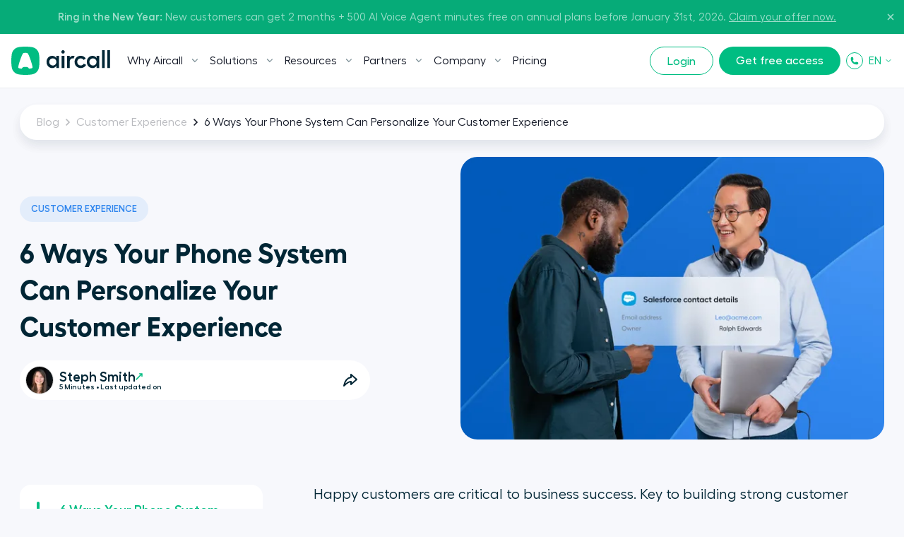

--- FILE ---
content_type: text/html; charset=utf-8
request_url: https://aircall.io/blog/customer-experience/phone-system-personalize-customer-experience/
body_size: 93703
content:
<!DOCTYPE html><html lang="en" translate="no"><head><meta charSet="UTF-8" data-next-head=""/><meta name="viewport" content="width=device-width, initial-scale=1" data-next-head=""/><link rel="preconnect" href="https://app.storyblok.com" data-next-head=""/><link rel="preconnect" href="https://vercel.live" data-next-head=""/><meta name="robots" content="index,follow" data-next-head=""/><title data-next-head="">How Your Phone System Personalizes the Customer Experience | Aircall</title><meta name="description" content="Discover how a comprehensive business phone system personalizes the customer experience. " data-next-head=""/><link rel="icon" href="/favicon.ico" sizes="any" data-next-head=""/><link rel="icon" href="/favicon.svg" type="image/svg+xml" data-next-head=""/><link rel="apple-touch-icon" href="/apple-touch-icon.png" data-next-head=""/><link rel="apple-touch-icon" sizes="152x152" href="/apple-touch-icon-152x152.png" data-next-head=""/><link rel="apple-touch-icon" sizes="120x120" href="/apple-touch-icon-120x120.png" data-next-head=""/><link rel="manifest" href="/manifest.webmanifest" data-next-head=""/><link rel="canonical" href="https://aircall.io/blog/customer-experience/phone-system-personalize-customer-experience/" data-next-head=""/><link rel="alternate" href="https://aircall.io/en-gb/blog/customer-experience/phone-system-personalize-customer-experience/" hrefLang="en-gb" data-next-head=""/><link rel="alternate" href="https://aircall.io/en-au/blog/customer-experience/phone-system-personalize-customer-experience/" hrefLang="en-au" data-next-head=""/><link rel="alternate" href="https://aircall.io/blog/customer-experience/phone-system-personalize-customer-experience/" hrefLang="x-default" data-next-head=""/><meta property="og:site_name" content="Aircall" data-next-head=""/><meta property="og:title" content="How Your Phone System Personalizes the Customer Experience" data-next-head=""/><meta property="og:description" content="Discover how a comprehensive business phone system personalizes the customer experience. " data-next-head=""/><meta property="og:url" content="https://aircall.io/blog/customer-experience/phone-system-personalize-customer-experience/" data-next-head=""/><meta property="og:type" content="website" data-next-head=""/><meta name="twitter:card" content="summary" data-next-head=""/><meta property="twitter:domain" content="aircall.io" data-next-head=""/><meta property="twitter:url" content="https://aircall.io/blog/customer-experience/phone-system-personalize-customer-experience/" data-next-head=""/><meta name="twitter:site" content="https://aircall.io/" data-next-head=""/><meta name="twitter:title" content="How Your Phone System Personalizes the Customer Experience" data-next-head=""/><meta name="twitter:description" content="Discover how a comprehensive business phone system personalizes the customer experience. " data-next-head=""/><meta name="twitter:creator" content="@aircall" data-next-head=""/><meta property="og:image" content="https://a.storyblok.com/f/186009/1160x800/ba91878454/ways-your-phone-system-can-personalize-the-customer-experience.png/m/1200x0" data-next-head=""/><meta name="twitter:image" content="https://a.storyblok.com/f/186009/1160x800/ba91878454/ways-your-phone-system-can-personalize-the-customer-experience.png/m/1200x0" data-next-head=""/><meta name="google-site-verification" content="dsgQUIBnPS2UTNb5GlTcLXBFoQDOiJrsab6LdK6T_5Q" data-next-head=""/><link rel="preload" href="/_next/static/media/9e99ffb9b8dbe6b7-s.p.woff2" as="font" type="font/woff2" crossorigin="anonymous" data-next-font="size-adjust"/><link rel="preload" href="/_next/static/media/6614870b68f65553-s.p.woff2" as="font" type="font/woff2" crossorigin="anonymous" data-next-font="size-adjust"/><link rel="preload" href="/_next/static/media/f60f2cda370d4eb9-s.p.woff2" as="font" type="font/woff2" crossorigin="anonymous" data-next-font="size-adjust"/><link rel="preload" href="/_next/static/media/e9f89834d0cf63d9-s.p.woff2" as="font" type="font/woff2" crossorigin="anonymous" data-next-font="size-adjust"/><link rel="preload" href="/_next/static/media/55258c5966971203-s.p.woff2" as="font" type="font/woff2" crossorigin="anonymous" data-next-font="size-adjust"/><link rel="preload" href="/_next/static/media/1917ffa3e603c1ce-s.p.woff2" as="font" type="font/woff2" crossorigin="anonymous" data-next-font="size-adjust"/><link rel="preload" href="/_next/static/media/fbfd6479f61fc99c-s.p.woff2" as="font" type="font/woff2" crossorigin="anonymous" data-next-font="size-adjust"/><link rel="preload" href="/_next/static/media/0b7224382dba3c9f-s.p.woff2" as="font" type="font/woff2" crossorigin="anonymous" data-next-font="size-adjust"/><link rel="preload" href="/_next/static/media/7505d402b939e01d-s.p.woff2" as="font" type="font/woff2" crossorigin="anonymous" data-next-font="size-adjust"/><link rel="preload" href="/_next/static/media/ba3484ab53187dbd-s.p.otf" as="font" type="font/otf" crossorigin="anonymous" data-next-font="size-adjust"/><link rel="preload" href="/_next/static/media/2c2bcda81f7bf573-s.p.otf" as="font" type="font/otf" crossorigin="anonymous" data-next-font="size-adjust"/><link rel="preload" href="/_next/static/media/22c7bb1eb6d2c4a3-s.p.otf" as="font" type="font/otf" crossorigin="anonymous" data-next-font="size-adjust"/><link rel="preload" href="/_next/static/css/7430881fc3d5579b.css" as="style"/><link rel="preload" href="/_next/static/css/40a0df0d6bcdde3a.css" as="style"/><link rel="preload" href="/_next/static/css/97633a4621b2b3b3.css" as="style"/><link rel="preload" href="/_next/static/css/5562489732a8bd5a.css" as="style"/><script type="application/ld+json" data-next-head="">{"@context":"https://schema.org","@type":"BlogPosting","mainEntityOfPage":{"@type":"WebPage","@id":"https://aircall.io/blog/customer-experience/phone-system-personalize-customer-experience/"},"headline":"How Your Phone System Personalizes the Customer Experience | Aircall","description":"Discover how a comprehensive business phone system personalizes the customer experience. ","image":"https://a.storyblok.com/f/186009/1160x800/ba91878454/ways-your-phone-system-can-personalize-the-customer-experience.png","author":{"@type":"Organization","name":"Aircall","url":"https://aircall.io/about-us/"},"publisher":{"@type":"Organization","name":"Aircall","logo":{"@type":"ImageObject","url":"https://a.storyblok.com/f/157376/x/1bac06a771/aircall-icon.svg"}},"datePublished":"2023-08-30T09:00:00.000Z","dateModified":"2023-08-30T09:00:00.000Z"}</script><script src="https://cdn.cookielaw.org/scripttemplates/otSDKStub.js" type="text/javascript" charSet="UTF-8" data-domain-script="82dadbd9-8712-4509-877a-801d8b3eda0b" data-dlayer-name="aircallDataLayer" data-document-language="true"></script><script>function OptanonWrapper() {
            if (typeof window !== 'undefined') {
              window['_cookieSystemLoadState'] = true;

              if (typeof window['_onCookieConsentUpdate'] === 'function') {
                window['_onCookieConsentUpdate']();
              }
            }
          }</script><input type="hidden" id="talon6" name="talon6" value="{&quot;version&quot;: 6, &quot;status&quot;: -1}"/><script src="/scripts/eHawkSetter.js" defer=""></script><script src="/scripts/EHawkTalon.js" defer=""></script><script>
                  window.lintrk = window.lintrk || function() {};

                  window.aircallDataLayer = window.aircallDataLayer || [];
                  function gtag(){aircallDataLayer.push(arguments);}
    
                  gtag('set', 'url_passthrough', true);
                  gtag('set', 'ads_data_redaction', true);

                  (function(w,d,s,l,i){w[l]=w[l]||[];w[l].push({'gtm.start':new Date().getTime(),event:'gtm.js'});var f=d.getElementsByTagName(s)[0],j=d.createElement(s),dl=l!='dataLayer'?'&l='+l:'';j.async=true;j.src='https://www.googletagmanager.com/gtm.js?id='+i+dl;f.parentNode.insertBefore(j,f);})(window,document,'script','aircallDataLayer','GTM-WVTT6R');
                </script><link rel="stylesheet" href="/_next/static/css/7430881fc3d5579b.css" data-n-g=""/><link rel="stylesheet" href="/_next/static/css/40a0df0d6bcdde3a.css" data-n-p=""/><link rel="stylesheet" href="/_next/static/css/97633a4621b2b3b3.css" data-n-p=""/><link rel="stylesheet" href="/_next/static/css/5562489732a8bd5a.css" data-n-p=""/><noscript data-n-css=""></noscript><script defer="" noModule="" src="/_next/static/chunks/polyfills-42372ed130431b0a.js"></script><script src="/_next/static/chunks/webpack-e0052c629ad9687b.js" defer=""></script><script src="/_next/static/chunks/framework-50506d3949a71982.js" defer=""></script><script src="/_next/static/chunks/main-c51602fa6571c135.js" defer=""></script><script src="/_next/static/chunks/pages/_app-75116e843d0fb930.js" defer=""></script><script src="/_next/static/chunks/4296-1235abfb06591ab9.js" defer=""></script><script src="/_next/static/chunks/7333-f10017a34726c82e.js" defer=""></script><script src="/_next/static/chunks/5840-6b91387e44f624ea.js" defer=""></script><script src="/_next/static/chunks/2578-bceed99ae2758c9d.js" defer=""></script><script src="/_next/static/chunks/7620-28cbcf1e66b75d6b.js" defer=""></script><script src="/_next/static/chunks/pages/blog/%5Bcategory%5D/%5Bslug%5D-0e1873a201ff4abb.js" defer=""></script><script src="/_next/static/iloV1PxnhsK6u5MgYAxYd/_buildManifest.js" defer=""></script><script src="/_next/static/iloV1PxnhsK6u5MgYAxYd/_ssgManifest.js" defer=""></script></head><body class="--has-event-banner"><noscript><iframe src="https://www.googletagmanager.com/ns.html?id=GTM-WVTT6R" height="0" width="0" style="display:none;visibility:hidden"></iframe></noscript><link rel="preload" as="image" href="/icons/play.svg"/><link rel="preload" as="image" imageSrcSet="https://a.storyblok.com/f/186009/1160x800/ba91878454/ways-your-phone-system-can-personalize-the-customer-experience.png/m/48x0 48w,https://a.storyblok.com/f/186009/1160x800/ba91878454/ways-your-phone-system-can-personalize-the-customer-experience.png/m/96x0 96w,https://a.storyblok.com/f/186009/1160x800/ba91878454/ways-your-phone-system-can-personalize-the-customer-experience.png/m/192x0 192w,https://a.storyblok.com/f/186009/1160x800/ba91878454/ways-your-phone-system-can-personalize-the-customer-experience.png/m/240x0 240w,https://a.storyblok.com/f/186009/1160x800/ba91878454/ways-your-phone-system-can-personalize-the-customer-experience.png/m/320x0 320w,https://a.storyblok.com/f/186009/1160x800/ba91878454/ways-your-phone-system-can-personalize-the-customer-experience.png/m/375x0 375w,https://a.storyblok.com/f/186009/1160x800/ba91878454/ways-your-phone-system-can-personalize-the-customer-experience.png/m/425x0 425w,https://a.storyblok.com/f/186009/1160x800/ba91878454/ways-your-phone-system-can-personalize-the-customer-experience.png/m/625x0 625w,https://a.storyblok.com/f/186009/1160x800/ba91878454/ways-your-phone-system-can-personalize-the-customer-experience.png/m/769x0 769w,https://a.storyblok.com/f/186009/1160x800/ba91878454/ways-your-phone-system-can-personalize-the-customer-experience.png/m/825x0 825w,https://a.storyblok.com/f/186009/1160x800/ba91878454/ways-your-phone-system-can-personalize-the-customer-experience.png/m/1025x0 1025w,https://a.storyblok.com/f/186009/1160x800/ba91878454/ways-your-phone-system-can-personalize-the-customer-experience.png/m/ 1160w" imageSizes="(min-width: 1224px) 600px,(min-width: 769px) 50vw, 100vw" fetchPriority="auto"/><div id="__next"><!--$--><!--/$--><span class="__variable_efdb1c __variable_80dcf6"><div class="theme-light" lang="en"><header class="Navigation_Navigation__3rwa1"><nav class="Navigation_TopHeader__E0Fcw Navigation_TopHeaderHasEventBanner__Q3EN7 Navigation_TopHeaderIsOpen__tqLiJ" aria-label="Secondary"><div class="Navigation_TopHeaderWrapper___AiF5"><div class="Navigation_TopHeaderEventBanner__nqSPE"><div class="Navigation_TopHeaderEventBannerWrap__3FEGP"><div class="Navigation_TopHeaderEventBannerItem__H6nQK"><div class="Navigation_TopHeaderEventBannerText___mWDX"><p><span><b>Ring in the New Year:</b></span><span> New customers can get 2 months + 500 AI Voice Agent minutes free on annual plans before January 31st, 2026. </span><a href="https://pages.aircall.io/WF-2025-Q4-Global-RingintheNewYear.EN_01RegistrationPage.html"><span><u>Claim your offer now.</u></span></a></p></div></div></div></div><button type="button" class="Navigation_TopHeaderCloseButton__WrKWs"><svg width="14" height="14" viewBox="0 0 24 24" fill="none" xmlns="http://www.w3.org/2000/svg"><path d="M18 6L6 18M6 6L18 18" stroke="currentColor" stroke-width="3" stroke-linecap="round" stroke-linejoin="round"></path></svg></button></div></nav><div class="wrapper relative"><div class="Navigation_HeaderMobileBottom___PoTH"><div class="Navigation_HeaderMobileBottomCtas__3uzdc"><button type="button" class="Navigation_Hmbg__mJJ6n" data-test="navigation-mobile-menu-toggle-button"><span aria-hidden="true"></span><span aria-hidden="true"></span></button><a target="_blank" class="btn btn--small btn--green Navigation_MobileCta__sfM0j" href="https://dashboard.aircall.io">Login</a></div><a class="Navigation_Logo__9V6H6 Navigation_Mobile__c_HVm" data-test="navigation-logo-link-mobile" aria-label="Homepage" href="/"><svg viewBox="0 0 140 40" xmlns="http://www.w3.org/2000/svg" fill="currentColor"><path d="M30.07.86C27.82.34 24.123 0 19.943 0c-4.18 0-7.878.34-10.127.86C5.33 1.804 1.799 5.346.858 9.844.338 12.1 0 15.808 0 20s.339 7.9.858 10.156c.941 4.498 4.473 8.04 8.958 8.984 2.25.52 5.947.86 10.127.86 4.18 0 7.878-.34 10.127-.86 4.485-.944 8.017-4.486 8.958-8.984.52-2.256.858-5.964.858-10.156s-.339-7.9-.858-10.156c-.941-4.498-4.473-8.04-8.958-8.984z" fill="#00BD82"></path><path d="M24.735 30.705a3.023 3.023 0 00-2.16-1.79c-.584-.135-1.546-.223-2.632-.223-1.087 0-2.049.088-2.633.224-.97.204-1.77.876-2.151 1.77-.133.31-.45.499-.786.468a28.05 28.05 0 01-.215-.02c-1.564-.157-2.793-.375-3.507-.629a1.27 1.27 0 01-.816-1.354c.121-1.632 1.11-5.454 2.586-9.816 1.688-4.987 3.454-9.024 4.25-9.811a1.71 1.71 0 01.681-.436c.523-.177 1.487-.296 2.59-.296 1.104 0 2.068.119 2.59.296l.009.003a1.711 1.711 0 01.674.433c.796.787 2.561 4.824 4.249 9.81 1.477 4.363 2.465 8.185 2.587 9.817 0 .013 0 .027.002.041l.002.015a6.196 6.196 0 01.004.108 1.27 1.27 0 01-.824 1.19c-.714.254-1.942.472-3.504.628l-.246.023a.74.74 0 01-.75-.45z" fill="#fff"></path><path fill-rule="evenodd" clip-rule="evenodd" d="M63.708 12.993h3.812v17.346h-3.812v-3.264c-1.19 2.079-3.233 3.272-5.887 3.272-4.424 0-7.964-3.885-7.964-8.69 0-4.806 3.54-8.657 7.964-8.657 2.654 0 4.696 1.193 5.887 3.272v-3.28zm57.064 0h3.812v17.346h-3.812v-3.264c-1.191 2.079-3.233 3.272-5.887 3.272-4.424 0-7.963-3.885-7.963-8.69 0-4.806 3.539-8.657 7.963-8.657 2.654 0 4.696 1.193 5.887 3.272v-3.28zm-62.05 13.729c2.893 0 5.071-2.181 5.071-5.078 0-2.863-2.178-5.044-5.07-5.044a5.036 5.036 0 00-5.071 5.044 5.044 5.044 0 005.07 5.078zm56.865 0c2.893 0 5.071-2.181 5.071-5.078 0-2.863-2.178-5.044-5.071-5.044a5.036 5.036 0 00-5.071 5.044 5.044 5.044 0 005.071 5.078zM73.227 5c1.327 0 2.45 1.125 2.45 2.42a2.464 2.464 0 01-2.45 2.453c-1.328 0-2.417-1.09-2.417-2.453C70.81 6.125 71.9 5 73.226 5zm-1.872 7.947h3.777v17.346h-3.777V12.947zm15.643.007c.728 0 1.428.108 1.934.3.297.114.56.239.763.345l-1.537 3.222a5.321 5.321 0 00-1.534-.22c-1.838 0-3.88 1.533-3.88 4.464v9.228h-3.777V12.947h3.777v2.734c.749-1.602 2.62-2.727 4.254-2.727zm18.972 12.78c-1.259 2.76-4.186 4.567-7.657 4.567-4.935 0-8.712-3.715-8.712-8.656 0-4.942 3.743-8.69 8.678-8.69 3.233 0 5.955 1.6 7.18 4.055l-3.199 1.806c-.68-1.33-2.178-2.215-3.981-2.215-2.859 0-4.935 2.18-4.935 5.044 0 2.828 2.11 5.01 4.969 5.01 1.939 0 3.539-.92 4.288-2.454l3.369 1.533zM132.196 5v25.293h-3.778V5h3.778zm7.612 0v25.293h-3.778V5h3.778z" fill="currentColor"></path></svg></a><div class="lang-selector_MenuLang__ryjVH regular lang-selector_RegularLinkHasChildren__4ouYV lang-selector theme-light"><button class="lang-selector_Link__AXYTs" data-test="lang-switcher-dropdown-toggle-button">EN<svg width="12" height="12" viewBox="0 0 24 24" fill="none" xmlns="http://www.w3.org/2000/svg"><path d="M6 9L12 15L18 9" stroke="currentColor" stroke-width="2" stroke-linecap="round" stroke-linejoin="round"></path></svg></button><div class="lang-selector_LinkGroup__myCjP "><div class="lang-selector_LinkGroup__Display___XOEF lang-selector_RegularLinkChildren__DNorT$"><div class="theme-white"><ul class="lang-selector_LinkGroup__Items__IpXwf"><a class="lang-selector_SubLink__nQHnM" hrefLang="en-gb" data-test="lang-switcher-dropdown-item-link-en-gb" href="/en-gb/blog/customer-experience/phone-system-personalize-customer-experience/">English (GB)</a><a class="lang-selector_SubLink__nQHnM" hrefLang="en-au" data-test="lang-switcher-dropdown-item-link-en-au" href="/en-au/blog/customer-experience/phone-system-personalize-customer-experience/">English (AU)</a></ul></div></div></div></div></div><nav class="Navigation_Nav__31obH" aria-label="Primary"><div><a class="Navigation_Logo__9V6H6 Navigation_Desktop__anW91" data-test="navigation-logo-link-desktop" aria-label="Homepage" href="/"><svg viewBox="0 0 140 40" xmlns="http://www.w3.org/2000/svg" fill="currentColor"><path d="M30.07.86C27.82.34 24.123 0 19.943 0c-4.18 0-7.878.34-10.127.86C5.33 1.804 1.799 5.346.858 9.844.338 12.1 0 15.808 0 20s.339 7.9.858 10.156c.941 4.498 4.473 8.04 8.958 8.984 2.25.52 5.947.86 10.127.86 4.18 0 7.878-.34 10.127-.86 4.485-.944 8.017-4.486 8.958-8.984.52-2.256.858-5.964.858-10.156s-.339-7.9-.858-10.156c-.941-4.498-4.473-8.04-8.958-8.984z" fill="#00BD82"></path><path d="M24.735 30.705a3.023 3.023 0 00-2.16-1.79c-.584-.135-1.546-.223-2.632-.223-1.087 0-2.049.088-2.633.224-.97.204-1.77.876-2.151 1.77-.133.31-.45.499-.786.468a28.05 28.05 0 01-.215-.02c-1.564-.157-2.793-.375-3.507-.629a1.27 1.27 0 01-.816-1.354c.121-1.632 1.11-5.454 2.586-9.816 1.688-4.987 3.454-9.024 4.25-9.811a1.71 1.71 0 01.681-.436c.523-.177 1.487-.296 2.59-.296 1.104 0 2.068.119 2.59.296l.009.003a1.711 1.711 0 01.674.433c.796.787 2.561 4.824 4.249 9.81 1.477 4.363 2.465 8.185 2.587 9.817 0 .013 0 .027.002.041l.002.015a6.196 6.196 0 01.004.108 1.27 1.27 0 01-.824 1.19c-.714.254-1.942.472-3.504.628l-.246.023a.74.74 0 01-.75-.45z" fill="#fff"></path><path fill-rule="evenodd" clip-rule="evenodd" d="M63.708 12.993h3.812v17.346h-3.812v-3.264c-1.19 2.079-3.233 3.272-5.887 3.272-4.424 0-7.964-3.885-7.964-8.69 0-4.806 3.54-8.657 7.964-8.657 2.654 0 4.696 1.193 5.887 3.272v-3.28zm57.064 0h3.812v17.346h-3.812v-3.264c-1.191 2.079-3.233 3.272-5.887 3.272-4.424 0-7.963-3.885-7.963-8.69 0-4.806 3.539-8.657 7.963-8.657 2.654 0 4.696 1.193 5.887 3.272v-3.28zm-62.05 13.729c2.893 0 5.071-2.181 5.071-5.078 0-2.863-2.178-5.044-5.07-5.044a5.036 5.036 0 00-5.071 5.044 5.044 5.044 0 005.07 5.078zm56.865 0c2.893 0 5.071-2.181 5.071-5.078 0-2.863-2.178-5.044-5.071-5.044a5.036 5.036 0 00-5.071 5.044 5.044 5.044 0 005.071 5.078zM73.227 5c1.327 0 2.45 1.125 2.45 2.42a2.464 2.464 0 01-2.45 2.453c-1.328 0-2.417-1.09-2.417-2.453C70.81 6.125 71.9 5 73.226 5zm-1.872 7.947h3.777v17.346h-3.777V12.947zm15.643.007c.728 0 1.428.108 1.934.3.297.114.56.239.763.345l-1.537 3.222a5.321 5.321 0 00-1.534-.22c-1.838 0-3.88 1.533-3.88 4.464v9.228h-3.777V12.947h3.777v2.734c.749-1.602 2.62-2.727 4.254-2.727zm18.972 12.78c-1.259 2.76-4.186 4.567-7.657 4.567-4.935 0-8.712-3.715-8.712-8.656 0-4.942 3.743-8.69 8.678-8.69 3.233 0 5.955 1.6 7.18 4.055l-3.199 1.806c-.68-1.33-2.178-2.215-3.981-2.215-2.859 0-4.935 2.18-4.935 5.044 0 2.828 2.11 5.01 4.969 5.01 1.939 0 3.539-.92 4.288-2.454l3.369 1.533zM132.196 5v25.293h-3.778V5h3.778zm7.612 0v25.293h-3.778V5h3.778z" fill="currentColor"></path></svg></a></div><ul class="Navigation_Menu__Fish5"><li class="menu-link_MenuLink__MYgrE has-children" data-test="navigation-item-desktop-0"><button class="menu-link_Link__w8ROP"><span>Why Aircall </span><svg width="10" height="6" viewBox="0 0 10 6" fill="none" xmlns="http://www.w3.org/2000/svg"><path d="M4.90391 3.38684L8.24357 0.0471853L9.19486 0.99848L4.89716 5.28943L0.603516 0.991734L1.55481 0.0336914L4.90391 3.38684Z" fill="#80939A"></path></svg></button><div class="menu-link_LinkGroup__TH3T7"><div class="menu-link_LinkGroup__Display__qMWHz undefined"><div class="theme-light theme-has-video"><span class="menu-link_Title__L6JnR semiBold">What is Aircall</span><div class="menu-link_Subtitle__qkFcP 
          
        "><p class="x-small-txt">Business phone features built for a better kind of conversation</p></div><a class="menu-link_VideoThumbnail___VW7t videoLink" href="/what-is-aircall/?openvideopopup"><div class="menu-link_VideoThumbnailBlock__NZzZ3"><div class="ResponsiveImg_Component__CdqlS"><img src="https://a.storyblok.com/f/157376/1920x1097/ec2b8abdf6/what-is-aircall-thumbnail.png/m/" srcSet="https://a.storyblok.com/f/157376/1920x1097/ec2b8abdf6/what-is-aircall-thumbnail.png/m/48x0 48w,https://a.storyblok.com/f/157376/1920x1097/ec2b8abdf6/what-is-aircall-thumbnail.png/m/96x0 96w,https://a.storyblok.com/f/157376/1920x1097/ec2b8abdf6/what-is-aircall-thumbnail.png/m/192x0 192w,https://a.storyblok.com/f/157376/1920x1097/ec2b8abdf6/what-is-aircall-thumbnail.png/m/240x0 240w,https://a.storyblok.com/f/157376/1920x1097/ec2b8abdf6/what-is-aircall-thumbnail.png/m/320x0 320w,https://a.storyblok.com/f/157376/1920x1097/ec2b8abdf6/what-is-aircall-thumbnail.png/m/375x0 375w,https://a.storyblok.com/f/157376/1920x1097/ec2b8abdf6/what-is-aircall-thumbnail.png/m/425x0 425w,https://a.storyblok.com/f/157376/1920x1097/ec2b8abdf6/what-is-aircall-thumbnail.png/m/625x0 625w,https://a.storyblok.com/f/157376/1920x1097/ec2b8abdf6/what-is-aircall-thumbnail.png/m/769x0 769w,https://a.storyblok.com/f/157376/1920x1097/ec2b8abdf6/what-is-aircall-thumbnail.png/m/825x0 825w,https://a.storyblok.com/f/157376/1920x1097/ec2b8abdf6/what-is-aircall-thumbnail.png/m/1025x0 1025w,https://a.storyblok.com/f/157376/1920x1097/ec2b8abdf6/what-is-aircall-thumbnail.png/m/1280x0 1280w,https://a.storyblok.com/f/157376/1920x1097/ec2b8abdf6/what-is-aircall-thumbnail.png/m/1440x0 1440w,https://a.storyblok.com/f/157376/1920x1097/ec2b8abdf6/what-is-aircall-thumbnail.png/m/ 1920w" alt="What is Aircall Video" width="1920" height="1097" loading="lazy" fetchPriority="auto" sizes="400px" class="ResponsiveImg_Fit__nsV7w"/><div style="padding-bottom:57.13%"></div></div><div class="menu-link_VideoThumbnail__Play__C58eV"><img src="/icons/play.svg" alt="Play"/></div></div></a><ul class="menu-link_LinkGroup__Items__sGnN_ "></ul><div class="menu-link_Footer__q3I5L"><a class="link link--small" href="/what-is-aircall/">Discover more</a></div></div><div class="theme-white "><span class="menu-link_Title__L6JnR semiBold hide-mobile">Why Aircall</span><div class="menu-link_Subtitle__qkFcP 
           hide-mobile
        "></div><ul class="menu-link_LinkGroup__Items__sGnN_ "><li><a class="menu-link_SubLink__20DQx " href="/product-overview/"><span>Product Overview</span></a></li><li><a class="menu-link_SubLink__20DQx " href="/quality-and-reliability/"><span>Quality and Reliability </span></a></li><li><a class="menu-link_SubLink__20DQx " href="/customer-stories/"><span>Customer Success Stories</span></a></li></ul><div class="menu-link_Footer__q3I5L"><a class="link link--small" href="/get-started/">Get free access</a></div></div><div class="theme-light "><span class="menu-link_Title__L6JnR semiBold">App Marketplace</span><div class="menu-link_Subtitle__qkFcP 
          
        "></div><ul class="menu-link_LinkGroup__Items__sGnN_ menu-link_ManyLinks__FWOGm display-grid"><li><a class="menu-link_SubLink__20DQx has-icon" href="/call-center-software-integrations/salesforce-voice/"><div class="ResponsiveImg_Component__CdqlS menu-link_Icon__XKY5M"><img src="https://a.storyblok.com/f/157376/x/52d1a34770/salesforce_blue.svg" alt="Salesforce " loading="lazy" fetchPriority="auto"/></div><span>Salesforce </span></a></li><li><a class="menu-link_SubLink__20DQx has-icon" href="/call-center-software-integrations/hubspot/"><div class="ResponsiveImg_Component__CdqlS menu-link_Icon__XKY5M"><img src="https://a.storyblok.com/f/157376/256x256/2abdb5fce3/hubspot.svg" alt="HubSpot " loading="lazy" fetchPriority="auto" width="256" height="256"/></div><span>HubSpot </span></a></li><li><a class="menu-link_SubLink__20DQx has-icon" href="/call-center-software-integrations/intercom/"><div class="ResponsiveImg_Component__CdqlS menu-link_Icon__XKY5M"><img src="https://a.storyblok.com/f/157376/x/2a5d2edee5/intercom.svg" alt="Intercom " loading="lazy" fetchPriority="auto"/></div><span>Intercom </span></a></li><li><a class="menu-link_SubLink__20DQx has-icon" href="/call-center-software-integrations/zendesk/"><div class="ResponsiveImg_Component__CdqlS menu-link_Icon__XKY5M"><img src="https://a.storyblok.com/f/157376/x/bc904e7890/zendesk.svg" alt="Zendesk" loading="lazy" fetchPriority="auto"/></div><span>Zendesk</span></a></li><li><a class="menu-link_SubLink__20DQx has-icon" href="/call-center-software-integrations/pipedrive/"><div class="ResponsiveImg_Component__CdqlS menu-link_Icon__XKY5M"><img src="https://a.storyblok.com/f/157376/x/d05c386fee/pipedrive.svg" alt="Pipedrive" loading="lazy" fetchPriority="auto"/></div><span>Pipedrive</span></a></li><li><a class="menu-link_SubLink__20DQx has-icon" href="/call-center-software-integrations/microsoft-dynamics-crm/"><div class="ResponsiveImg_Component__CdqlS menu-link_Icon__XKY5M"><img src="https://a.storyblok.com/f/157376/x/a7644c32ef/microsoft-dyn.svg" alt="MS Dynamics" loading="lazy" fetchPriority="auto"/></div><span>MS Dynamics</span></a></li></ul><div class="menu-link_Footer__q3I5L"><a class="link link--small" href="/call-center-software-integrations/">Discover our 200+ integrations</a></div></div></div><div class="menu-link_LinkGroup__Footer__yCpk1"><div><span class="menu-link_FooterTitle__r9aZO mb1 semiBold">Level up team performance with AI Assist</span><p class="x-small-txt fade--70">Drive sales and customer support results with AI-powered conversation intelligence.</p></div><a class="link link--small link--white" href="/products/ai/">Learn more</a></div></div></li><li class="menu-link_MenuLink__MYgrE has-children" data-test="navigation-item-desktop-1"><button class="menu-link_Link__w8ROP"><span>Solutions</span><svg width="10" height="6" viewBox="0 0 10 6" fill="none" xmlns="http://www.w3.org/2000/svg"><path d="M4.90391 3.38684L8.24357 0.0471853L9.19486 0.99848L4.89716 5.28943L0.603516 0.991734L1.55481 0.0336914L4.90391 3.38684Z" fill="#80939A"></path></svg></button><div class="menu-link_LinkGroup__TH3T7"><div class="menu-link_LinkGroup__Display__qMWHz undefined menu-link_LinkGroup__DisplayColumn__C7a1h"><div class="theme-white "><span class="menu-link_Title__L6JnR semiBold">By Team</span><div class="menu-link_Subtitle__qkFcP 
          
        "></div><ul class="menu-link_LinkGroup__Items__sGnN_ "><li><a class="menu-link_SubLink__20DQx has-icon" href="/outbound-call-center-software/"><div class="ResponsiveImg_Component__CdqlS menu-link_Icon__XKY5M hide-mobile"><img src="https://a.storyblok.com/f/157376/x/5a43550761/messaging.svg" alt="Sales " loading="lazy" fetchPriority="auto"/></div><span>Sales </span></a></li><li><a class="menu-link_SubLink__20DQx has-icon" href="/solution/team/it-operations/"><div class="ResponsiveImg_Component__CdqlS menu-link_Icon__XKY5M hide-mobile"><img src="https://a.storyblok.com/f/157376/x/af7c05ff08/globe.svg" alt="IT &amp; Operations" loading="lazy" fetchPriority="auto"/></div><span>IT &amp; Operations</span></a></li><li><a class="menu-link_SubLink__20DQx has-icon" href="/inbound-call-center-software/"><div class="ResponsiveImg_Component__CdqlS menu-link_Icon__XKY5M hide-mobile"><img src="https://a.storyblok.com/f/157376/x/2a2ee43bac/headset.svg" alt="Customer Service &amp; Support" loading="lazy" fetchPriority="auto"/></div><span>Customer Service &amp; Support</span></a></li></ul></div><div class="theme-light "><span class="menu-link_Title__L6JnR semiBold">By Business size</span><div class="menu-link_Subtitle__qkFcP 
          
        "></div><ul class="menu-link_LinkGroup__Items__sGnN_ "><li><a class="menu-link_SubLink__20DQx has-icon" href="/solution/business-size/small-businesses/"><div class="ResponsiveImg_Component__CdqlS menu-link_Icon__XKY5M hide-mobile"><img src="https://a.storyblok.com/f/157376/x/d3af441a03/small-business.svg" alt="Small Businesses" loading="lazy" fetchPriority="auto"/></div><span>Small Businesses</span></a></li><li><a class="menu-link_SubLink__20DQx has-icon" href="/solution/business-size/medium-large-businesses/"><div class="ResponsiveImg_Component__CdqlS menu-link_Icon__XKY5M hide-mobile"><img src="https://a.storyblok.com/f/157376/x/ebaa73aa8a/business-bag.svg" alt="Medium &amp; Large Businesses" loading="lazy" fetchPriority="auto"/></div><span>Medium &amp; Large Businesses</span></a></li></ul></div><div class="theme-light "><span class="menu-link_Title__L6JnR semiBold">Top uses</span><div class="menu-link_Subtitle__qkFcP 
          
        "></div><ul class="menu-link_LinkGroup__Items__sGnN_ "><li><a class="menu-link_SubLink__20DQx has-icon" href="/call-center-software/"><div class="ResponsiveImg_Component__CdqlS menu-link_Icon__XKY5M hide-mobile"><img src="https://a.storyblok.com/f/157376/x/31cd15b5dc/call.svg" alt="Call Center " loading="lazy" fetchPriority="auto"/></div><span>Call Center </span></a></li><li><a class="menu-link_SubLink__20DQx has-icon" href="/business-phone-system/"><div class="ResponsiveImg_Component__CdqlS menu-link_Icon__XKY5M hide-mobile"><img src="https://a.storyblok.com/f/157376/x/cfcdf63dfd/pad.svg" alt="Phone System " loading="lazy" fetchPriority="auto"/></div><span>Phone System </span></a></li><li><a class="menu-link_SubLink__20DQx has-icon" href="/products/ai/voice-agent/"><div class="ResponsiveImg_Component__CdqlS menu-link_Icon__XKY5M hide-mobile"><img src="https://a.storyblok.com/f/157376/40x40/1a7150c72b/ai-voice-agent.svg" alt="AI Voice Agent" loading="lazy" fetchPriority="auto" width="40" height="40"/></div><span>AI Voice Agent</span></a></li><li><a class="menu-link_SubLink__20DQx has-icon" href="/products/ai/"><div class="ResponsiveImg_Component__CdqlS menu-link_Icon__XKY5M hide-mobile"><img src="https://a.storyblok.com/f/157376/40x40/6149f145bb/ai-solution-icon-1.svg" alt="AI Assist" loading="lazy" fetchPriority="auto" width="40" height="40"/></div><span>AI Assist</span></a></li></ul></div><div class="theme-white "><span class="menu-link_Title__L6JnR semiBold">By Industry</span><div class="menu-link_Subtitle__qkFcP 
          
        "></div><ul class="menu-link_LinkGroup__Items__sGnN_ "><li><a class="menu-link_SubLink__20DQx has-icon" href="/solution/industry/education-e-learning/"><div class="ResponsiveImg_Component__CdqlS menu-link_Icon__XKY5M hide-mobile"><img src="https://a.storyblok.com/f/157376/x/af983b3087/ribbon.svg" alt="Education &amp; E-learning" loading="lazy" fetchPriority="auto"/></div><span>Education &amp; E-learning</span></a></li><li><a class="menu-link_SubLink__20DQx has-icon" href="/solution/industry/financial-services/"><div class="ResponsiveImg_Component__CdqlS menu-link_Icon__XKY5M hide-mobile"><img src="https://a.storyblok.com/f/157376/x/c4c5f4e187/card.svg" alt="Financial Services " loading="lazy" fetchPriority="auto"/></div><span>Financial Services </span></a></li><li><a class="menu-link_SubLink__20DQx has-icon" href="/solution/industry/healthcare/"><div class="ResponsiveImg_Component__CdqlS menu-link_Icon__XKY5M hide-mobile"><img src="https://a.storyblok.com/f/157376/x/f8c70d784d/heart.svg" alt="Healthcare " loading="lazy" fetchPriority="auto"/></div><span>Healthcare </span></a></li><li><a class="menu-link_SubLink__20DQx has-icon" href="/solution/industry/advertising-marketing/"><div class="ResponsiveImg_Component__CdqlS menu-link_Icon__XKY5M hide-mobile"><img src="https://a.storyblok.com/f/157376/x/6971c0d71f/marketing.svg" alt="Marketing &amp; Advertising" loading="lazy" fetchPriority="auto"/></div><span>Marketing &amp; Advertising</span></a></li></ul><div class="menu-link_Footer__q3I5L"><a class="link link--small" href="/solution/industries/">Discover more industries</a></div></div></div><div class="menu-link_LinkGroup__Footer__yCpk1"><div><span class="menu-link_FooterTitle__r9aZO mb1 semiBold">Book an Aircall demo today! </span><p class="x-small-txt fade--70">Discover &amp; access advanced features </p></div><a class="link link--small link--white" href="/get-started/">Get free access</a></div></div></li><li class="menu-link_MenuLink__MYgrE has-children" data-test="navigation-item-desktop-2"><button class="menu-link_Link__w8ROP"><span>Resources </span><svg width="10" height="6" viewBox="0 0 10 6" fill="none" xmlns="http://www.w3.org/2000/svg"><path d="M4.90391 3.38684L8.24357 0.0471853L9.19486 0.99848L4.89716 5.28943L0.603516 0.991734L1.55481 0.0336914L4.90391 3.38684Z" fill="#80939A"></path></svg></button><div class="menu-link_LinkGroup__TH3T7"><div class="menu-link_LinkGroup__Display__qMWHz undefined"><div class="theme-white "><span class="menu-link_Title__L6JnR semiBold">Product </span><div class="menu-link_Subtitle__qkFcP 
          
        "></div><ul class="menu-link_LinkGroup__Items__sGnN_ "><li><a class="menu-link_SubLink__20DQx has-icon" href="/download/"><div class="ResponsiveImg_Component__CdqlS menu-link_Icon__XKY5M hide-mobile"><img src="https://a.storyblok.com/f/157376/x/0590079a27/aircall.svg" alt="Download" loading="lazy" fetchPriority="auto"/></div><span>Download</span></a></li><li><a target="_blank" class="menu-link_SubLink__20DQx has-icon" href="https://developer.aircall.io/"><div class="ResponsiveImg_Component__CdqlS menu-link_Icon__XKY5M hide-mobile"><img src="https://a.storyblok.com/f/157376/x/bae85d7929/code.svg" alt="API Documentation" loading="lazy" fetchPriority="auto"/></div><span>API Documentation</span></a></li><li><a target="_blank" class="menu-link_SubLink__20DQx has-icon" href="https://support.aircall.io/en-gb/categories/29440084163869"><div class="ResponsiveImg_Component__CdqlS menu-link_Icon__XKY5M hide-mobile"><img src="https://a.storyblok.com/f/157376/x/a72a62c47e/notification.svg" alt="Product updates" loading="lazy" fetchPriority="auto"/></div><span>Product updates</span></a></li><li><a class="menu-link_SubLink__20DQx has-icon" href="/legal/"><div class="ResponsiveImg_Component__CdqlS menu-link_Icon__XKY5M hide-mobile"><img src="https://a.storyblok.com/f/157376/x/dca52760ed/tag.svg" alt="Legal" loading="lazy" fetchPriority="auto"/></div><span>Legal</span></a></li></ul></div><div class="theme-white "><span class="menu-link_Title__L6JnR semiBold">Learning </span><div class="menu-link_Subtitle__qkFcP 
          
        "></div><ul class="menu-link_LinkGroup__Items__sGnN_ "><li><a class="menu-link_SubLink__20DQx has-icon" href="/guides/"><div class="ResponsiveImg_Component__CdqlS menu-link_Icon__XKY5M hide-mobile"><img src="https://a.storyblok.com/f/157376/x/171058cd5d/template.svg" alt="Guides " loading="lazy" fetchPriority="auto"/></div><span>Guides </span></a></li><li><a class="menu-link_SubLink__20DQx has-icon" href="/faq/voip/"><div class="ResponsiveImg_Component__CdqlS menu-link_Icon__XKY5M hide-mobile"><img src="https://a.storyblok.com/f/157376/x/1d0163ed2b/folder.svg" alt="VoIP Documentation " loading="lazy" fetchPriority="auto"/></div><span>VoIP Documentation </span></a></li><li><a class="menu-link_SubLink__20DQx has-icon" href="/glossary/"><div class="ResponsiveImg_Component__CdqlS menu-link_Icon__XKY5M hide-mobile"><img src="https://a.storyblok.com/f/157376/x/076f81093f/info.svg" alt="Glossary " loading="lazy" fetchPriority="auto"/></div><span>Glossary </span></a></li><li><a target="_blank" class="menu-link_SubLink__20DQx has-icon" href="https://learn.aircall.io/?utm_source=aircall-website&amp;utm_medium=nav-link&amp;utm_campaign=learning-lab-linking"><div class="ResponsiveImg_Component__CdqlS menu-link_Icon__XKY5M hide-mobile"><img src="https://a.storyblok.com/f/157376/x/51370492f8/assign.svg" alt="Aircall Learning Lab" loading="lazy" fetchPriority="auto"/></div><span>Aircall Learning Lab</span></a></li><li><button class="menu-link_SubLink__20DQx has-icon is-obfuscated"><div class="ResponsiveImg_Component__CdqlS menu-link_Icon__XKY5M hide-mobile"><img src="https://a.storyblok.com/f/157376/x/69a3bad617/home.svg" alt="Help Center" loading="lazy" fetchPriority="auto"/></div><span>Help Center</span></button></li><li><a class="menu-link_SubLink__20DQx has-icon" href="/on-demand/"><div class="ResponsiveImg_Component__CdqlS menu-link_Icon__XKY5M hide-mobile"><img src="https://a.storyblok.com/f/157376/x/f959f08850/play.svg" alt="Videos" loading="lazy" fetchPriority="auto"/></div><span>Videos</span></a></li></ul></div><div class="theme-dark "><span class="menu-link_Title__L6JnR semiBold">Blog </span><div class="menu-link_Subtitle__qkFcP 
          
        "></div><ul class="menu-link_LinkGroup__Items__sGnN_ "><li><a class="menu-link_SubLink__20DQx " href="/blog/customer-happiness/"><span>Customer Happiness</span></a></li><li><a class="menu-link_SubLink__20DQx " href="/blog/call-center/"><span>Call Center</span></a></li><li><a class="menu-link_SubLink__20DQx " href="/blog/support/"><span>Support</span></a></li><li><a class="menu-link_SubLink__20DQx " href="/blog/sales/"><span>Sales </span></a></li><li><a class="menu-link_SubLink__20DQx " href="/blog/tech/"><span>Tech</span></a></li></ul><div class="menu-link_Footer__q3I5L"><a class="link link--small" href="/blog/">Discover our Blog</a></div></div></div><div class="menu-link_LinkGroup__Footer__yCpk1"><div><span class="menu-link_FooterTitle__r9aZO mb1 semiBold">Hub of Content and Resources</span></div><a class="link link--small link--white" href="/sales-hub/">Sales Content Hub and Resources</a></div></div></li><li class="menu-link_MenuLink__MYgrE has-children" data-test="navigation-item-desktop-3"><button class="menu-link_Link__w8ROP"><span>Partners</span><svg width="10" height="6" viewBox="0 0 10 6" fill="none" xmlns="http://www.w3.org/2000/svg"><path d="M4.90391 3.38684L8.24357 0.0471853L9.19486 0.99848L4.89716 5.28943L0.603516 0.991734L1.55481 0.0336914L4.90391 3.38684Z" fill="#80939A"></path></svg></button><div class="menu-link_LinkGroup__TH3T7"><div class="menu-link_LinkGroup__Display__qMWHz"><div class="theme-white "><span class="menu-link_Title__L6JnR semiBold hide-mobile">Partners</span><div class="menu-link_Subtitle__qkFcP 
           hide-mobile
        "></div><ul class="menu-link_LinkGroup__Items__sGnN_ "><li><a class="menu-link_SubLink__20DQx has-icon" href="/partners/technology/"><div class="ResponsiveImg_Component__CdqlS menu-link_Icon__XKY5M hide-mobile"><img src="https://a.storyblok.com/f/157376/x/0d18dbc183/icon-messaging.svg" alt="Build An Integration" loading="lazy" fetchPriority="auto"/></div><span>Build An Integration</span></a></li><li><a class="menu-link_SubLink__20DQx has-icon" href="/partners/"><div class="ResponsiveImg_Component__CdqlS menu-link_Icon__XKY5M hide-mobile"><img src="https://a.storyblok.com/f/157376/x/55f2ace8b9/icon-gear.svg" alt="Become A Channel Partner" loading="lazy" fetchPriority="auto"/></div><span>Become A Channel Partner</span></a></li><li><a class="menu-link_SubLink__20DQx has-icon" href="/partner-services/"><div class="ResponsiveImg_Component__CdqlS menu-link_Icon__XKY5M hide-mobile"><img src="https://a.storyblok.com/f/157376/24x24/26c7d671fc/partner.svg" alt="Meet Our Partners" loading="lazy" fetchPriority="auto" width="24" height="24"/></div><span>Meet Our Partners</span></a></li><li><a class="menu-link_SubLink__20DQx has-icon" href="/partner-stories/"><div class="ResponsiveImg_Component__CdqlS menu-link_Icon__XKY5M hide-mobile"><img src="https://a.storyblok.com/f/157376/x/b203a7701d/star-icon.svg" alt="Partner Stories" loading="lazy" fetchPriority="auto"/></div><span>Partner Stories</span></a></li><li><a class="menu-link_SubLink__20DQx has-icon" href="/partners/affiliate-partners/"><div class="ResponsiveImg_Component__CdqlS menu-link_Icon__XKY5M hide-mobile"><img src="https://a.storyblok.com/f/157376/x/6971c0d71f/marketing.svg" alt="Become an Affiliate Partner" loading="lazy" fetchPriority="auto"/></div><span>Become an Affiliate Partner</span></a></li></ul></div></div><div class="menu-link_LinkGroup__Footer__yCpk1 unused"></div></div></li><li class="menu-link_MenuLink__MYgrE has-children" data-test="navigation-item-desktop-4"><button class="menu-link_Link__w8ROP"><span>Company</span><svg width="10" height="6" viewBox="0 0 10 6" fill="none" xmlns="http://www.w3.org/2000/svg"><path d="M4.90391 3.38684L8.24357 0.0471853L9.19486 0.99848L4.89716 5.28943L0.603516 0.991734L1.55481 0.0336914L4.90391 3.38684Z" fill="#80939A"></path></svg></button><div class="menu-link_LinkGroup__TH3T7"><div class="menu-link_LinkGroup__Display__qMWHz"><div class="theme-white "><span class="menu-link_Title__L6JnR semiBold">Aircall</span><div class="menu-link_Subtitle__qkFcP 
          
        "></div><ul class="menu-link_LinkGroup__Items__sGnN_ "><li><a class="menu-link_SubLink__20DQx has-icon" href="/about-us/"><div class="ResponsiveImg_Component__CdqlS menu-link_Icon__XKY5M hide-mobile"><img src="https://a.storyblok.com/f/157376/x/b49272a5df/aircall-icon.svg" alt="About us" loading="lazy" fetchPriority="auto"/></div><span>About us</span></a></li><li><a class="menu-link_SubLink__20DQx has-icon" href="/brand/"><div class="ResponsiveImg_Component__CdqlS menu-link_Icon__XKY5M hide-mobile"><img src="https://a.storyblok.com/f/157376/x/b203a7701d/star-icon.svg" alt="Brand" loading="lazy" fetchPriority="auto"/></div><span>Brand</span></a></li></ul></div><div class="theme-white "><span class="menu-link_Title__L6JnR semiBold">Life at Aircall</span><div class="menu-link_Subtitle__qkFcP 
          
        "></div><ul class="menu-link_LinkGroup__Items__sGnN_ "><li><a class="menu-link_SubLink__20DQx has-icon" href="/careers/"><div class="ResponsiveImg_Component__CdqlS menu-link_Icon__XKY5M hide-mobile"><img src="https://a.storyblok.com/f/157376/x/660bfead03/newuser-icon.svg" alt="Careers" loading="lazy" fetchPriority="auto"/></div><span>Careers</span></a></li><li><a class="menu-link_SubLink__20DQx has-icon" href="/events/"><div class="ResponsiveImg_Component__CdqlS menu-link_Icon__XKY5M hide-mobile"><img src="https://a.storyblok.com/f/157376/x/b022041aa4/megaphone-icon.svg" alt="Events" loading="lazy" fetchPriority="auto"/></div><span>Events</span></a></li><li><a class="menu-link_SubLink__20DQx has-icon" href="/press-room/"><div class="ResponsiveImg_Component__CdqlS menu-link_Icon__XKY5M hide-mobile"><img src="https://a.storyblok.com/f/157376/x/f9bf3461f7/note-icon.svg" alt="Press" loading="lazy" fetchPriority="auto"/></div><span>Press</span></a></li></ul></div></div><div class="menu-link_LinkGroup__Footer__yCpk1 unused"></div></div></li><li class="menu-link_MenuLink__MYgrE" data-test="navigation-item-desktop-5"><a class="menu-link_Link__w8ROP is-link" tabindex="0" href="/pricing/">Pricing</a></li></ul><ul class="Navigation_Menu__Fish5 only-mobile"><li class="menu-link_MenuLink__MYgrE has-children" data-test="navigation-item-mobile-0"><button class="menu-link_Link__w8ROP"><span>Why Aircall </span><svg width="10" height="6" viewBox="0 0 10 6" fill="none" xmlns="http://www.w3.org/2000/svg"><path d="M4.90391 3.38684L8.24357 0.0471853L9.19486 0.99848L4.89716 5.28943L0.603516 0.991734L1.55481 0.0336914L4.90391 3.38684Z" fill="#80939A"></path></svg></button><div class="menu-link_LinkGroup__TH3T7"><div class="menu-link_LinkGroup__Display__qMWHz undefined"><div class="theme-light theme-has-video"><span class="menu-link_Title__L6JnR semiBold">What is Aircall</span><div class="menu-link_Subtitle__qkFcP 
          
        "><p class="x-small-txt">Business phone features built for a better kind of conversation</p></div><a class="menu-link_VideoThumbnail___VW7t videoLink" href="/what-is-aircall/?openvideopopup"><div class="menu-link_VideoThumbnailBlock__NZzZ3"><div class="ResponsiveImg_Component__CdqlS"><img src="https://a.storyblok.com/f/157376/1920x1097/ec2b8abdf6/what-is-aircall-thumbnail.png/m/" srcSet="https://a.storyblok.com/f/157376/1920x1097/ec2b8abdf6/what-is-aircall-thumbnail.png/m/48x0 48w,https://a.storyblok.com/f/157376/1920x1097/ec2b8abdf6/what-is-aircall-thumbnail.png/m/96x0 96w,https://a.storyblok.com/f/157376/1920x1097/ec2b8abdf6/what-is-aircall-thumbnail.png/m/192x0 192w,https://a.storyblok.com/f/157376/1920x1097/ec2b8abdf6/what-is-aircall-thumbnail.png/m/240x0 240w,https://a.storyblok.com/f/157376/1920x1097/ec2b8abdf6/what-is-aircall-thumbnail.png/m/320x0 320w,https://a.storyblok.com/f/157376/1920x1097/ec2b8abdf6/what-is-aircall-thumbnail.png/m/375x0 375w,https://a.storyblok.com/f/157376/1920x1097/ec2b8abdf6/what-is-aircall-thumbnail.png/m/425x0 425w,https://a.storyblok.com/f/157376/1920x1097/ec2b8abdf6/what-is-aircall-thumbnail.png/m/625x0 625w,https://a.storyblok.com/f/157376/1920x1097/ec2b8abdf6/what-is-aircall-thumbnail.png/m/769x0 769w,https://a.storyblok.com/f/157376/1920x1097/ec2b8abdf6/what-is-aircall-thumbnail.png/m/825x0 825w,https://a.storyblok.com/f/157376/1920x1097/ec2b8abdf6/what-is-aircall-thumbnail.png/m/1025x0 1025w,https://a.storyblok.com/f/157376/1920x1097/ec2b8abdf6/what-is-aircall-thumbnail.png/m/1280x0 1280w,https://a.storyblok.com/f/157376/1920x1097/ec2b8abdf6/what-is-aircall-thumbnail.png/m/1440x0 1440w,https://a.storyblok.com/f/157376/1920x1097/ec2b8abdf6/what-is-aircall-thumbnail.png/m/ 1920w" alt="What is Aircall Video" width="1920" height="1097" loading="lazy" fetchPriority="auto" sizes="400px" class="ResponsiveImg_Fit__nsV7w"/><div style="padding-bottom:57.13%"></div></div><div class="menu-link_VideoThumbnail__Play__C58eV"><img src="/icons/play.svg" alt="Play"/></div></div></a><ul class="menu-link_LinkGroup__Items__sGnN_ "></ul><div class="menu-link_Footer__q3I5L"><a class="link link--small" href="/what-is-aircall/">Discover more</a></div></div><div class="theme-white "><span class="menu-link_Title__L6JnR semiBold hide-mobile">Why Aircall</span><div class="menu-link_Subtitle__qkFcP 
           hide-mobile
        "></div><ul class="menu-link_LinkGroup__Items__sGnN_ "><li><a class="menu-link_SubLink__20DQx " href="/product-overview/"><span>Product Overview</span></a></li><li><a class="menu-link_SubLink__20DQx " href="/quality-and-reliability/"><span>Quality and Reliability </span></a></li><li><a class="menu-link_SubLink__20DQx " href="/customer-stories/"><span>Customer Success Stories</span></a></li></ul><div class="menu-link_Footer__q3I5L"><a class="link link--small" href="/get-started/">Get free access</a></div></div><div class="theme-light "><span class="menu-link_Title__L6JnR semiBold">App Marketplace</span><div class="menu-link_Subtitle__qkFcP 
          
        "></div><ul class="menu-link_LinkGroup__Items__sGnN_ menu-link_ManyLinks__FWOGm display-grid"><li><a class="menu-link_SubLink__20DQx has-icon" href="/call-center-software-integrations/salesforce-voice/"><div class="ResponsiveImg_Component__CdqlS menu-link_Icon__XKY5M"><img src="https://a.storyblok.com/f/157376/x/52d1a34770/salesforce_blue.svg" alt="Salesforce " loading="lazy" fetchPriority="auto"/></div><span>Salesforce </span></a></li><li><a class="menu-link_SubLink__20DQx has-icon" href="/call-center-software-integrations/hubspot/"><div class="ResponsiveImg_Component__CdqlS menu-link_Icon__XKY5M"><img src="https://a.storyblok.com/f/157376/256x256/2abdb5fce3/hubspot.svg" alt="HubSpot " loading="lazy" fetchPriority="auto" width="256" height="256"/></div><span>HubSpot </span></a></li><li><a class="menu-link_SubLink__20DQx has-icon" href="/call-center-software-integrations/intercom/"><div class="ResponsiveImg_Component__CdqlS menu-link_Icon__XKY5M"><img src="https://a.storyblok.com/f/157376/x/2a5d2edee5/intercom.svg" alt="Intercom " loading="lazy" fetchPriority="auto"/></div><span>Intercom </span></a></li><li><a class="menu-link_SubLink__20DQx has-icon" href="/call-center-software-integrations/zendesk/"><div class="ResponsiveImg_Component__CdqlS menu-link_Icon__XKY5M"><img src="https://a.storyblok.com/f/157376/x/bc904e7890/zendesk.svg" alt="Zendesk" loading="lazy" fetchPriority="auto"/></div><span>Zendesk</span></a></li><li><a class="menu-link_SubLink__20DQx has-icon" href="/call-center-software-integrations/pipedrive/"><div class="ResponsiveImg_Component__CdqlS menu-link_Icon__XKY5M"><img src="https://a.storyblok.com/f/157376/x/d05c386fee/pipedrive.svg" alt="Pipedrive" loading="lazy" fetchPriority="auto"/></div><span>Pipedrive</span></a></li><li><a class="menu-link_SubLink__20DQx has-icon" href="/call-center-software-integrations/microsoft-dynamics-crm/"><div class="ResponsiveImg_Component__CdqlS menu-link_Icon__XKY5M"><img src="https://a.storyblok.com/f/157376/x/a7644c32ef/microsoft-dyn.svg" alt="MS Dynamics" loading="lazy" fetchPriority="auto"/></div><span>MS Dynamics</span></a></li></ul><div class="menu-link_Footer__q3I5L"><a class="link link--small" href="/call-center-software-integrations/">Discover our 200+ integrations</a></div></div></div><div class="menu-link_LinkGroup__Footer__yCpk1"><div><span class="menu-link_FooterTitle__r9aZO mb1 semiBold">Level up team performance with AI Assist</span><p class="x-small-txt fade--70">Drive sales and customer support results with AI-powered conversation intelligence.</p></div><a class="link link--small link--white" href="/products/ai/">Learn more</a></div></div></li><li class="menu-link_MenuLink__MYgrE has-children" data-test="navigation-item-mobile-1"><button class="menu-link_Link__w8ROP"><span>Solutions</span><svg width="10" height="6" viewBox="0 0 10 6" fill="none" xmlns="http://www.w3.org/2000/svg"><path d="M4.90391 3.38684L8.24357 0.0471853L9.19486 0.99848L4.89716 5.28943L0.603516 0.991734L1.55481 0.0336914L4.90391 3.38684Z" fill="#80939A"></path></svg></button><div class="menu-link_LinkGroup__TH3T7"><div class="menu-link_LinkGroup__Display__qMWHz undefined menu-link_LinkGroup__DisplayColumn__C7a1h"><div class="theme-white "><span class="menu-link_Title__L6JnR semiBold">By Team</span><div class="menu-link_Subtitle__qkFcP 
          
        "></div><ul class="menu-link_LinkGroup__Items__sGnN_ "><li><a class="menu-link_SubLink__20DQx has-icon" href="/outbound-call-center-software/"><div class="ResponsiveImg_Component__CdqlS menu-link_Icon__XKY5M hide-mobile"><img src="https://a.storyblok.com/f/157376/x/5a43550761/messaging.svg" alt="Sales " loading="lazy" fetchPriority="auto"/></div><span>Sales </span></a></li><li><a class="menu-link_SubLink__20DQx has-icon" href="/solution/team/it-operations/"><div class="ResponsiveImg_Component__CdqlS menu-link_Icon__XKY5M hide-mobile"><img src="https://a.storyblok.com/f/157376/x/af7c05ff08/globe.svg" alt="IT &amp; Operations" loading="lazy" fetchPriority="auto"/></div><span>IT &amp; Operations</span></a></li><li><a class="menu-link_SubLink__20DQx has-icon" href="/inbound-call-center-software/"><div class="ResponsiveImg_Component__CdqlS menu-link_Icon__XKY5M hide-mobile"><img src="https://a.storyblok.com/f/157376/x/2a2ee43bac/headset.svg" alt="Customer Service &amp; Support" loading="lazy" fetchPriority="auto"/></div><span>Customer Service &amp; Support</span></a></li></ul></div><div class="theme-light "><span class="menu-link_Title__L6JnR semiBold">By Business size</span><div class="menu-link_Subtitle__qkFcP 
          
        "></div><ul class="menu-link_LinkGroup__Items__sGnN_ "><li><a class="menu-link_SubLink__20DQx has-icon" href="/solution/business-size/small-businesses/"><div class="ResponsiveImg_Component__CdqlS menu-link_Icon__XKY5M hide-mobile"><img src="https://a.storyblok.com/f/157376/x/d3af441a03/small-business.svg" alt="Small Businesses" loading="lazy" fetchPriority="auto"/></div><span>Small Businesses</span></a></li><li><a class="menu-link_SubLink__20DQx has-icon" href="/solution/business-size/medium-large-businesses/"><div class="ResponsiveImg_Component__CdqlS menu-link_Icon__XKY5M hide-mobile"><img src="https://a.storyblok.com/f/157376/x/ebaa73aa8a/business-bag.svg" alt="Medium &amp; Large Businesses" loading="lazy" fetchPriority="auto"/></div><span>Medium &amp; Large Businesses</span></a></li></ul></div><div class="theme-light "><span class="menu-link_Title__L6JnR semiBold">Top uses</span><div class="menu-link_Subtitle__qkFcP 
          
        "></div><ul class="menu-link_LinkGroup__Items__sGnN_ "><li><a class="menu-link_SubLink__20DQx has-icon" href="/call-center-software/"><div class="ResponsiveImg_Component__CdqlS menu-link_Icon__XKY5M hide-mobile"><img src="https://a.storyblok.com/f/157376/x/31cd15b5dc/call.svg" alt="Call Center " loading="lazy" fetchPriority="auto"/></div><span>Call Center </span></a></li><li><a class="menu-link_SubLink__20DQx has-icon" href="/business-phone-system/"><div class="ResponsiveImg_Component__CdqlS menu-link_Icon__XKY5M hide-mobile"><img src="https://a.storyblok.com/f/157376/x/cfcdf63dfd/pad.svg" alt="Phone System " loading="lazy" fetchPriority="auto"/></div><span>Phone System </span></a></li><li><a class="menu-link_SubLink__20DQx has-icon" href="/products/ai/voice-agent/"><div class="ResponsiveImg_Component__CdqlS menu-link_Icon__XKY5M hide-mobile"><img src="https://a.storyblok.com/f/157376/40x40/1a7150c72b/ai-voice-agent.svg" alt="AI Voice Agent" loading="lazy" fetchPriority="auto" width="40" height="40"/></div><span>AI Voice Agent</span></a></li><li><a class="menu-link_SubLink__20DQx has-icon" href="/products/ai/"><div class="ResponsiveImg_Component__CdqlS menu-link_Icon__XKY5M hide-mobile"><img src="https://a.storyblok.com/f/157376/40x40/6149f145bb/ai-solution-icon-1.svg" alt="AI Assist" loading="lazy" fetchPriority="auto" width="40" height="40"/></div><span>AI Assist</span></a></li></ul></div><div class="theme-white "><span class="menu-link_Title__L6JnR semiBold">By Industry</span><div class="menu-link_Subtitle__qkFcP 
          
        "></div><ul class="menu-link_LinkGroup__Items__sGnN_ "><li><a class="menu-link_SubLink__20DQx has-icon" href="/solution/industry/education-e-learning/"><div class="ResponsiveImg_Component__CdqlS menu-link_Icon__XKY5M hide-mobile"><img src="https://a.storyblok.com/f/157376/x/af983b3087/ribbon.svg" alt="Education &amp; E-learning" loading="lazy" fetchPriority="auto"/></div><span>Education &amp; E-learning</span></a></li><li><a class="menu-link_SubLink__20DQx has-icon" href="/solution/industry/financial-services/"><div class="ResponsiveImg_Component__CdqlS menu-link_Icon__XKY5M hide-mobile"><img src="https://a.storyblok.com/f/157376/x/c4c5f4e187/card.svg" alt="Financial Services " loading="lazy" fetchPriority="auto"/></div><span>Financial Services </span></a></li><li><a class="menu-link_SubLink__20DQx has-icon" href="/solution/industry/healthcare/"><div class="ResponsiveImg_Component__CdqlS menu-link_Icon__XKY5M hide-mobile"><img src="https://a.storyblok.com/f/157376/x/f8c70d784d/heart.svg" alt="Healthcare " loading="lazy" fetchPriority="auto"/></div><span>Healthcare </span></a></li><li><a class="menu-link_SubLink__20DQx has-icon" href="/solution/industry/advertising-marketing/"><div class="ResponsiveImg_Component__CdqlS menu-link_Icon__XKY5M hide-mobile"><img src="https://a.storyblok.com/f/157376/x/6971c0d71f/marketing.svg" alt="Marketing &amp; Advertising" loading="lazy" fetchPriority="auto"/></div><span>Marketing &amp; Advertising</span></a></li></ul><div class="menu-link_Footer__q3I5L"><a class="link link--small" href="/solution/industries/">Discover more industries</a></div></div></div><div class="menu-link_LinkGroup__Footer__yCpk1"><div><span class="menu-link_FooterTitle__r9aZO mb1 semiBold">Book an Aircall demo today! </span><p class="x-small-txt fade--70">Discover &amp; access advanced features </p></div><a class="link link--small link--white" href="/get-started/">Get free access</a></div></div></li><li class="menu-link_MenuLink__MYgrE has-children" data-test="navigation-item-mobile-2"><button class="menu-link_Link__w8ROP"><span>Resources </span><svg width="10" height="6" viewBox="0 0 10 6" fill="none" xmlns="http://www.w3.org/2000/svg"><path d="M4.90391 3.38684L8.24357 0.0471853L9.19486 0.99848L4.89716 5.28943L0.603516 0.991734L1.55481 0.0336914L4.90391 3.38684Z" fill="#80939A"></path></svg></button><div class="menu-link_LinkGroup__TH3T7"><div class="menu-link_LinkGroup__Display__qMWHz undefined"><div class="theme-white "><span class="menu-link_Title__L6JnR semiBold">Product </span><div class="menu-link_Subtitle__qkFcP 
          
        "></div><ul class="menu-link_LinkGroup__Items__sGnN_ "><li><a class="menu-link_SubLink__20DQx has-icon" href="/download/"><div class="ResponsiveImg_Component__CdqlS menu-link_Icon__XKY5M hide-mobile"><img src="https://a.storyblok.com/f/157376/x/0590079a27/aircall.svg" alt="Download" loading="lazy" fetchPriority="auto"/></div><span>Download</span></a></li><li><a target="_blank" class="menu-link_SubLink__20DQx has-icon" href="https://developer.aircall.io/"><div class="ResponsiveImg_Component__CdqlS menu-link_Icon__XKY5M hide-mobile"><img src="https://a.storyblok.com/f/157376/x/bae85d7929/code.svg" alt="API Documentation" loading="lazy" fetchPriority="auto"/></div><span>API Documentation</span></a></li><li><a target="_blank" class="menu-link_SubLink__20DQx has-icon" href="https://support.aircall.io/en-gb/categories/29440084163869"><div class="ResponsiveImg_Component__CdqlS menu-link_Icon__XKY5M hide-mobile"><img src="https://a.storyblok.com/f/157376/x/a72a62c47e/notification.svg" alt="Product updates" loading="lazy" fetchPriority="auto"/></div><span>Product updates</span></a></li><li><a class="menu-link_SubLink__20DQx has-icon" href="/legal/"><div class="ResponsiveImg_Component__CdqlS menu-link_Icon__XKY5M hide-mobile"><img src="https://a.storyblok.com/f/157376/x/dca52760ed/tag.svg" alt="Legal" loading="lazy" fetchPriority="auto"/></div><span>Legal</span></a></li></ul></div><div class="theme-white "><span class="menu-link_Title__L6JnR semiBold">Learning </span><div class="menu-link_Subtitle__qkFcP 
          
        "></div><ul class="menu-link_LinkGroup__Items__sGnN_ "><li><a class="menu-link_SubLink__20DQx has-icon" href="/guides/"><div class="ResponsiveImg_Component__CdqlS menu-link_Icon__XKY5M hide-mobile"><img src="https://a.storyblok.com/f/157376/x/171058cd5d/template.svg" alt="Guides " loading="lazy" fetchPriority="auto"/></div><span>Guides </span></a></li><li><a class="menu-link_SubLink__20DQx has-icon" href="/faq/voip/"><div class="ResponsiveImg_Component__CdqlS menu-link_Icon__XKY5M hide-mobile"><img src="https://a.storyblok.com/f/157376/x/1d0163ed2b/folder.svg" alt="VoIP Documentation " loading="lazy" fetchPriority="auto"/></div><span>VoIP Documentation </span></a></li><li><a class="menu-link_SubLink__20DQx has-icon" href="/glossary/"><div class="ResponsiveImg_Component__CdqlS menu-link_Icon__XKY5M hide-mobile"><img src="https://a.storyblok.com/f/157376/x/076f81093f/info.svg" alt="Glossary " loading="lazy" fetchPriority="auto"/></div><span>Glossary </span></a></li><li><a target="_blank" class="menu-link_SubLink__20DQx has-icon" href="https://learn.aircall.io/?utm_source=aircall-website&amp;utm_medium=nav-link&amp;utm_campaign=learning-lab-linking"><div class="ResponsiveImg_Component__CdqlS menu-link_Icon__XKY5M hide-mobile"><img src="https://a.storyblok.com/f/157376/x/51370492f8/assign.svg" alt="Aircall Learning Lab" loading="lazy" fetchPriority="auto"/></div><span>Aircall Learning Lab</span></a></li><li><button class="menu-link_SubLink__20DQx has-icon is-obfuscated"><div class="ResponsiveImg_Component__CdqlS menu-link_Icon__XKY5M hide-mobile"><img src="https://a.storyblok.com/f/157376/x/69a3bad617/home.svg" alt="Help Center" loading="lazy" fetchPriority="auto"/></div><span>Help Center</span></button></li><li><a class="menu-link_SubLink__20DQx has-icon" href="/on-demand/"><div class="ResponsiveImg_Component__CdqlS menu-link_Icon__XKY5M hide-mobile"><img src="https://a.storyblok.com/f/157376/x/f959f08850/play.svg" alt="Videos" loading="lazy" fetchPriority="auto"/></div><span>Videos</span></a></li></ul></div><div class="theme-dark "><span class="menu-link_Title__L6JnR semiBold">Blog </span><div class="menu-link_Subtitle__qkFcP 
          
        "></div><ul class="menu-link_LinkGroup__Items__sGnN_ "><li><a class="menu-link_SubLink__20DQx " href="/blog/customer-happiness/"><span>Customer Happiness</span></a></li><li><a class="menu-link_SubLink__20DQx " href="/blog/call-center/"><span>Call Center</span></a></li><li><a class="menu-link_SubLink__20DQx " href="/blog/support/"><span>Support</span></a></li><li><a class="menu-link_SubLink__20DQx " href="/blog/sales/"><span>Sales </span></a></li><li><a class="menu-link_SubLink__20DQx " href="/blog/tech/"><span>Tech</span></a></li></ul><div class="menu-link_Footer__q3I5L"><a class="link link--small" href="/blog/">Discover our Blog</a></div></div></div><div class="menu-link_LinkGroup__Footer__yCpk1"><div><span class="menu-link_FooterTitle__r9aZO mb1 semiBold">Hub of Content and Resources</span></div><a class="link link--small link--white" href="/sales-hub/">Sales Content Hub and Resources</a></div></div></li><li class="menu-link_MenuLink__MYgrE has-children" data-test="navigation-item-mobile-3"><button class="menu-link_Link__w8ROP"><span>Partners</span><svg width="10" height="6" viewBox="0 0 10 6" fill="none" xmlns="http://www.w3.org/2000/svg"><path d="M4.90391 3.38684L8.24357 0.0471853L9.19486 0.99848L4.89716 5.28943L0.603516 0.991734L1.55481 0.0336914L4.90391 3.38684Z" fill="#80939A"></path></svg></button><div class="menu-link_LinkGroup__TH3T7"><div class="menu-link_LinkGroup__Display__qMWHz"><div class="theme-white "><span class="menu-link_Title__L6JnR semiBold hide-mobile">Partners</span><div class="menu-link_Subtitle__qkFcP 
           hide-mobile
        "></div><ul class="menu-link_LinkGroup__Items__sGnN_ "><li><a class="menu-link_SubLink__20DQx has-icon" href="/partners/technology/"><div class="ResponsiveImg_Component__CdqlS menu-link_Icon__XKY5M hide-mobile"><img src="https://a.storyblok.com/f/157376/x/0d18dbc183/icon-messaging.svg" alt="Build An Integration" loading="lazy" fetchPriority="auto"/></div><span>Build An Integration</span></a></li><li><a class="menu-link_SubLink__20DQx has-icon" href="/partners/"><div class="ResponsiveImg_Component__CdqlS menu-link_Icon__XKY5M hide-mobile"><img src="https://a.storyblok.com/f/157376/x/55f2ace8b9/icon-gear.svg" alt="Become A Channel Partner" loading="lazy" fetchPriority="auto"/></div><span>Become A Channel Partner</span></a></li><li><a class="menu-link_SubLink__20DQx has-icon" href="/partner-services/"><div class="ResponsiveImg_Component__CdqlS menu-link_Icon__XKY5M hide-mobile"><img src="https://a.storyblok.com/f/157376/24x24/26c7d671fc/partner.svg" alt="Meet Our Partners" loading="lazy" fetchPriority="auto" width="24" height="24"/></div><span>Meet Our Partners</span></a></li><li><a class="menu-link_SubLink__20DQx has-icon" href="/partner-stories/"><div class="ResponsiveImg_Component__CdqlS menu-link_Icon__XKY5M hide-mobile"><img src="https://a.storyblok.com/f/157376/x/b203a7701d/star-icon.svg" alt="Partner Stories" loading="lazy" fetchPriority="auto"/></div><span>Partner Stories</span></a></li><li><a class="menu-link_SubLink__20DQx has-icon" href="/partners/affiliate-partners/"><div class="ResponsiveImg_Component__CdqlS menu-link_Icon__XKY5M hide-mobile"><img src="https://a.storyblok.com/f/157376/x/6971c0d71f/marketing.svg" alt="Become an Affiliate Partner" loading="lazy" fetchPriority="auto"/></div><span>Become an Affiliate Partner</span></a></li></ul></div></div><div class="menu-link_LinkGroup__Footer__yCpk1 unused"></div></div></li><li class="menu-link_MenuLink__MYgrE has-children" data-test="navigation-item-mobile-4"><button class="menu-link_Link__w8ROP"><span>Company</span><svg width="10" height="6" viewBox="0 0 10 6" fill="none" xmlns="http://www.w3.org/2000/svg"><path d="M4.90391 3.38684L8.24357 0.0471853L9.19486 0.99848L4.89716 5.28943L0.603516 0.991734L1.55481 0.0336914L4.90391 3.38684Z" fill="#80939A"></path></svg></button><div class="menu-link_LinkGroup__TH3T7"><div class="menu-link_LinkGroup__Display__qMWHz"><div class="theme-white "><span class="menu-link_Title__L6JnR semiBold">Aircall</span><div class="menu-link_Subtitle__qkFcP 
          
        "></div><ul class="menu-link_LinkGroup__Items__sGnN_ "><li><a class="menu-link_SubLink__20DQx has-icon" href="/about-us/"><div class="ResponsiveImg_Component__CdqlS menu-link_Icon__XKY5M hide-mobile"><img src="https://a.storyblok.com/f/157376/x/b49272a5df/aircall-icon.svg" alt="About us" loading="lazy" fetchPriority="auto"/></div><span>About us</span></a></li><li><a class="menu-link_SubLink__20DQx has-icon" href="/brand/"><div class="ResponsiveImg_Component__CdqlS menu-link_Icon__XKY5M hide-mobile"><img src="https://a.storyblok.com/f/157376/x/b203a7701d/star-icon.svg" alt="Brand" loading="lazy" fetchPriority="auto"/></div><span>Brand</span></a></li></ul></div><div class="theme-white "><span class="menu-link_Title__L6JnR semiBold">Life at Aircall</span><div class="menu-link_Subtitle__qkFcP 
          
        "></div><ul class="menu-link_LinkGroup__Items__sGnN_ "><li><a class="menu-link_SubLink__20DQx has-icon" href="/careers/"><div class="ResponsiveImg_Component__CdqlS menu-link_Icon__XKY5M hide-mobile"><img src="https://a.storyblok.com/f/157376/x/660bfead03/newuser-icon.svg" alt="Careers" loading="lazy" fetchPriority="auto"/></div><span>Careers</span></a></li><li><a class="menu-link_SubLink__20DQx has-icon" href="/events/"><div class="ResponsiveImg_Component__CdqlS menu-link_Icon__XKY5M hide-mobile"><img src="https://a.storyblok.com/f/157376/x/b022041aa4/megaphone-icon.svg" alt="Events" loading="lazy" fetchPriority="auto"/></div><span>Events</span></a></li><li><a class="menu-link_SubLink__20DQx has-icon" href="/press-room/"><div class="ResponsiveImg_Component__CdqlS menu-link_Icon__XKY5M hide-mobile"><img src="https://a.storyblok.com/f/157376/x/f9bf3461f7/note-icon.svg" alt="Press" loading="lazy" fetchPriority="auto"/></div><span>Press</span></a></li></ul></div></div><div class="menu-link_LinkGroup__Footer__yCpk1 unused"></div></div></li><li class="menu-link_MenuLink__MYgrE" data-test="navigation-item-mobile-5"><a class="menu-link_Link__w8ROP is-link" tabindex="0" href="/pricing/">Pricing</a></li></ul><ul class="Navigation_Ctas___Afy1"><li class="only-mobile"><a target="_blank" class="btn btn--small btn--outlined btn--black" href="https://dashboard.aircall.io">Login</a></li><li class="only-desktop"><a target="_blank" class="btn btn--small btn--outlined btn--green" href="https://dashboard.aircall.io">Login</a></li><li class="only-mobile"><a class="btn btn--small btn--green" href="/get-started/">Get free access</a></li><li class="only-desktop"><a class="btn btn--small btn--green" data-test="navigation-primary-cta" href="/get-started/">Get free access</a></li></ul><ul class="Navigation_ExtraCtas__J_2hq"><li class="only-mobile"><a class="btn btn--small btn--outlined btn--black" href="/contact/">Contact Us</a></li><li class="only-desktop"><a class="Navigation_CtaIcon__8iez1 Navigation_CtaIconLight__YgqR6" data-test="header-phone-number-desktop" href="/contact/"><div class="Navigation_CtaIconInsideCircle__gdXuX Navigation_CtaIconInsideCircleLight__f91CB"><svg width="12" height="12" fill="none" viewBox="0 0 24 24" xmlns="http://www.w3.org/2000/svg"><path fill="currentColor" fill-rule="evenodd" d="M1.5 4.5a3 3 0 0 1 3-3h1.372c.86 0 1.61.586 1.819 1.42l1.105 4.423a1.875 1.875 0 0 1-.694 1.955l-1.293.97c-.135.101-.164.249-.126.352a11.285 11.285 0 0 0 6.697 6.697c.103.038.25.009.352-.126l.97-1.293a1.875 1.875 0 0 1 1.955-.694l4.423 1.105c.834.209 1.42.959 1.42 1.82V19.5a3 3 0 0 1-3 3h-2.25C8.552 22.5 1.5 15.448 1.5 6.75V4.5Z" clip-rule="evenodd"></path></svg></div></a></li><li class="lang-selector_MenuLang__ryjVH regular lang-selector_RegularLinkHasChildren__4ouYV lang-selector theme-light"><button class="lang-selector_Link__AXYTs" data-test="lang-switcher-dropdown-toggle-button">EN<svg width="12" height="12" viewBox="0 0 24 24" fill="none" xmlns="http://www.w3.org/2000/svg"><path d="M6 9L12 15L18 9" stroke="currentColor" stroke-width="2" stroke-linecap="round" stroke-linejoin="round"></path></svg></button><div class="lang-selector_LinkGroup__myCjP "><div class="lang-selector_LinkGroup__Display___XOEF lang-selector_RegularLinkChildren__DNorT$"><div class="theme-white"><ul class="lang-selector_LinkGroup__Items__IpXwf"><a class="lang-selector_SubLink__nQHnM" hrefLang="en-gb" data-test="lang-switcher-dropdown-item-link-en-gb" href="/en-gb/blog/customer-experience/phone-system-personalize-customer-experience/">English (GB)</a><a class="lang-selector_SubLink__nQHnM" hrefLang="en-au" data-test="lang-switcher-dropdown-item-link-en-au" href="/en-au/blog/customer-experience/phone-system-personalize-customer-experience/">English (AU)</a></ul></div></div></div></li></ul></nav></div></header><main><article id="blogpost-article"><header class="Blogpost_Header__b3EnA"><div class="wrapper"><nav class="Breadcrumbs_Component__asfWy theme-white"><ol itemScope="" itemType="https://schema.org/BreadcrumbList" class="Breadcrumbs_List__zx3cx hide-sb"><li itemProp="itemListElement" itemScope="" itemType="https://schema.org/ListItem"><a class="small-txt" itemProp="item" href="https://aircall.io/blog/">Blog<meta itemProp="position" content="1"/><meta itemProp="name" content="Blog"/></a></li><li itemProp="itemListElement" itemScope="" itemType="https://schema.org/ListItem"><a class="small-txt" itemProp="item" href="https://aircall.io/blog/customer-experience/">Customer Experience<meta itemProp="position" content="2"/><meta itemProp="name" content="Customer Experience"/></a></li><li itemProp="itemListElement" itemScope="" itemType="https://schema.org/ListItem"><span class="small-txt">6 Ways Your Phone System Can Personalize Your Customer Experience<meta itemProp="position" content="3"/><meta itemProp="name" content="6 Ways Your Phone System Can Personalize Your Customer Experience"/></span></li></ol></nav><div class="grid-flex--center grid-flex--reverse-md"><div class="grid-flex__item lg6 md6 mb2 mbmd0"><div class="ResponsiveImg_Component__CdqlS Blogpost_Image__Kq_xO"><img src="https://a.storyblok.com/f/186009/1160x800/ba91878454/ways-your-phone-system-can-personalize-the-customer-experience.png/m/" srcSet="https://a.storyblok.com/f/186009/1160x800/ba91878454/ways-your-phone-system-can-personalize-the-customer-experience.png/m/48x0 48w,https://a.storyblok.com/f/186009/1160x800/ba91878454/ways-your-phone-system-can-personalize-the-customer-experience.png/m/96x0 96w,https://a.storyblok.com/f/186009/1160x800/ba91878454/ways-your-phone-system-can-personalize-the-customer-experience.png/m/192x0 192w,https://a.storyblok.com/f/186009/1160x800/ba91878454/ways-your-phone-system-can-personalize-the-customer-experience.png/m/240x0 240w,https://a.storyblok.com/f/186009/1160x800/ba91878454/ways-your-phone-system-can-personalize-the-customer-experience.png/m/320x0 320w,https://a.storyblok.com/f/186009/1160x800/ba91878454/ways-your-phone-system-can-personalize-the-customer-experience.png/m/375x0 375w,https://a.storyblok.com/f/186009/1160x800/ba91878454/ways-your-phone-system-can-personalize-the-customer-experience.png/m/425x0 425w,https://a.storyblok.com/f/186009/1160x800/ba91878454/ways-your-phone-system-can-personalize-the-customer-experience.png/m/625x0 625w,https://a.storyblok.com/f/186009/1160x800/ba91878454/ways-your-phone-system-can-personalize-the-customer-experience.png/m/769x0 769w,https://a.storyblok.com/f/186009/1160x800/ba91878454/ways-your-phone-system-can-personalize-the-customer-experience.png/m/825x0 825w,https://a.storyblok.com/f/186009/1160x800/ba91878454/ways-your-phone-system-can-personalize-the-customer-experience.png/m/1025x0 1025w,https://a.storyblok.com/f/186009/1160x800/ba91878454/ways-your-phone-system-can-personalize-the-customer-experience.png/m/ 1160w" alt="" width="1160" height="800" loading="eager" fetchPriority="auto" sizes="(min-width: 1224px) 600px,(min-width: 769px) 50vw, 100vw" class="ResponsiveImg_Fit__nsV7w"/><div></div></div></div><div class="grid-flex__item llg1 md6 lg5"><div class="Blogpost_Header__Content__hsn2C"><ul class="mb1 mdmb3 Blogpost_Categories___ksIJ"><li><a class="Tag_Tag__d_rDR Tag_light-blue__AKGcJ" href="/blog/customer-experience/">Customer Experience</a></li></ul><h1 class="Blogpost_Title__6YMNH mb2 mbmd3">6 Ways Your Phone System Can Personalize Your Customer Experience</h1><div><div class="Blogpost_Author__5QTe6"><div><div class="ResponsiveImg_Component__CdqlS Blogpost_Author__Image__mQbrx"><img src="https://a.storyblok.com/f/186009/512x512/00f59047af/steph-smith.jpg/m/" srcSet="https://a.storyblok.com/f/186009/512x512/00f59047af/steph-smith.jpg/m/48x0 48w,https://a.storyblok.com/f/186009/512x512/00f59047af/steph-smith.jpg/m/96x0 96w,https://a.storyblok.com/f/186009/512x512/00f59047af/steph-smith.jpg/m/192x0 192w,https://a.storyblok.com/f/186009/512x512/00f59047af/steph-smith.jpg/m/240x0 240w,https://a.storyblok.com/f/186009/512x512/00f59047af/steph-smith.jpg/m/320x0 320w,https://a.storyblok.com/f/186009/512x512/00f59047af/steph-smith.jpg/m/375x0 375w,https://a.storyblok.com/f/186009/512x512/00f59047af/steph-smith.jpg/m/425x0 425w,https://a.storyblok.com/f/186009/512x512/00f59047af/steph-smith.jpg/m/ 512w" alt="" width="512" height="512" loading="lazy" fetchPriority="auto" sizes="40px" class="ResponsiveImg_Fit__nsV7w"/><div></div></div></div><div class="Blogpost_Author__Content__jA5Se"><a class="block semiBold Blogpost_Author__Name___U66s" href="/blog/author/steph/">Steph Smith<svg xmlns="http://www.w3.org/2000/svg" viewBox="0 0 10 10" fill="none" class="Blogpost_Author__LinkArrow__oqnAn"><path stroke="#03BD82" stroke-linecap="round" stroke-linejoin="round" stroke-width="1.5" d="m1 9 8-8m0 0v3.5M9 1H5.5"></path></svg></a><span class="Blogpost_Author__Date__28ZhA">5 Minutes • Last updated on</span></div><button type="button" aria-haspopup="dialog" aria-expanded="false" aria-controls="radix-_R_7qan6_" data-state="closed" data-slot="popover-trigger" class="Blogpost_Share__Trigger__c4Ta4" aria-label="Open Share Options"></button></div></div></div></div></div></div></header><div class="wrapper"><div class="Blogpost_Body__vSyrC" id="article-body"><div class="grid-flex"><div class="grid-flex__item md4 lg4"><div class="Blogpost_AsideContainer__Aq3T_ mb4 "><span class="Blogpost_Aside__Heading__fbs2v small-txt medium">Select chapter</span><div class="Blogpost_Aside__eWjNh"><style>ul { --progress: 14.285714285714285%}; }</style><ul class=""><li><a data-level="2" href="#heading-0" class="small-txt medium active ">6 Ways Your Phone System Can Deliver Personalized Customer Experiences<span class="Blogpost_Aside__Chevron__N5lag"><svg viewBox="0 0 24 24" fill="none" xmlns="http://www.w3.org/2000/svg"><g><path d="M12 13.172l-4.95-4.95-1.42 1.42 6.365 6.37 6.36-6.36-1.42-1.41L12 13.172z" fill="currentColor"></path></g></svg></span></a></li><li><a data-level="3" href="#heading-1" class="small-txt medium ">1. Instantly getting people to the right place</a></li><li><a data-level="3" href="#heading-2" class="small-txt medium ">2. Knowing your customers inside and out</a></li><li><a data-level="3" href="#heading-3" class="small-txt medium ">3. Hitting the right note from the start</a></li><li><a data-level="3" href="#heading-4" class="small-txt medium ">4. Context is king</a></li><li><a data-level="3" href="#heading-5" class="small-txt medium ">5. Integrating to innovate</a></li><li><a data-level="3" href="#heading-6" class="small-txt medium ">6. Meeting your customers (and employees) where they are</a></li><li><a data-level="2" href="#heading-7" class="small-txt medium ">Harnessing the Power of Personalization<span class="Blogpost_Aside__Chevron__N5lag"><svg viewBox="0 0 24 24" fill="none" xmlns="http://www.w3.org/2000/svg"><g><path d="M12 13.172l-4.95-4.95-1.42 1.42 6.365 6.37 6.36-6.36-1.42-1.41L12 13.172z" fill="currentColor"></path></g></svg></span></a></li></ul></div></div><div class="Blogpost_AsideComponent__zsj_d"><div class="BlogpostCta_Component__kQ__Y"><div class="ResponsiveImg_Component__CdqlS BlogpostCta_Image__6yM5k"><img src="https://a.storyblok.com/f/186009/x/03648515ce/cta-bg-1.svg" alt="" loading="lazy" fetchPriority="auto"/></div><div class="center"><h4 class="p1 semiBold mb1">Ready to build better conversations?</h4><p class="mb2 small-txt">Simple to set up. Easy to use. Powerful integrations.
</p><a class="btn btn--white" href="/get-started/">Get free access</a></div></div></div></div><div class="grid-flex__item md8 lg8"><div class="Blogpost_Content__Ymqjq"><div class="Blogpost_AsideContainer__Aq3T_ mb4 is-mobile"><span class="Blogpost_Aside__Heading__fbs2v small-txt medium">Select chapter</span><div class="Blogpost_Aside__eWjNh"><style>ul { --progress: 14.285714285714285%}; }</style><ul class=""><li><a data-level="2" href="#heading-0" class="small-txt medium active ">6 Ways Your Phone System Can Deliver Personalized Customer Experiences<span class="Blogpost_Aside__Chevron__N5lag"><svg viewBox="0 0 24 24" fill="none" xmlns="http://www.w3.org/2000/svg"><g><path d="M12 13.172l-4.95-4.95-1.42 1.42 6.365 6.37 6.36-6.36-1.42-1.41L12 13.172z" fill="currentColor"></path></g></svg></span></a></li><li><a data-level="3" href="#heading-1" class="small-txt medium ">1. Instantly getting people to the right place</a></li><li><a data-level="3" href="#heading-2" class="small-txt medium ">2. Knowing your customers inside and out</a></li><li><a data-level="3" href="#heading-3" class="small-txt medium ">3. Hitting the right note from the start</a></li><li><a data-level="3" href="#heading-4" class="small-txt medium ">4. Context is king</a></li><li><a data-level="3" href="#heading-5" class="small-txt medium ">5. Integrating to innovate</a></li><li><a data-level="3" href="#heading-6" class="small-txt medium ">6. Meeting your customers (and employees) where they are</a></li><li><a data-level="2" href="#heading-7" class="small-txt medium ">Harnessing the Power of Personalization<span class="Blogpost_Aside__Chevron__N5lag"><svg viewBox="0 0 24 24" fill="none" xmlns="http://www.w3.org/2000/svg"><g><path d="M12 13.172l-4.95-4.95-1.42 1.42 6.365 6.37 6.36-6.36-1.42-1.41L12 13.172z" fill="currentColor"></path></g></svg></span></a></li></ul></div></div><div class="Blogpost_AsideComponent__zsj_d"><div class="BlogpostCta_Component__kQ__Y"><div class="ResponsiveImg_Component__CdqlS BlogpostCta_Image__6yM5k"><img src="https://a.storyblok.com/f/186009/x/03648515ce/cta-bg-1.svg" alt="" loading="lazy" fetchPriority="auto"/></div><div class="center"><h4 class="p1 semiBold mb1">Ready to build better conversations?</h4><p class="mb2 small-txt">Simple to set up. Easy to use. Powerful integrations.
</p><a class="btn btn--white" href="/get-started/">Get free access</a></div></div></div><p><span>Happy customers are critical to business success. Key to building strong customer relationships is providing a highly personalized customer experience where each individual feels listened to and engaged with—not just another sales or support ticket. </span></p><p><span>But when it comes to making this a reality, where do you start? Well, a good place is your business phone system. </span></p><h2><span>6 Ways Your Phone System Can Deliver Personalized Customer Experiences</span></h2><p><span>Integral to personalization efforts—and a great foundation for delivering better customer service—an effective business phone system can deliver plenty of features that enable you to put your customers first. </span></p><p><span>Aircall, for instance, offers everything from tailored call routing and personalized greetings to contextual call notes and integrations—all designed to empower seamless data sharing and personalization.</span></p><p><span>Below we explore six ways your phone system features can deliver personalized customer experiences capable of driving business success.</span></p><h3><span>1. Instantly getting people to the right place</span></h3><p><span>Call routing is instrumental to any business phone system, ensuring customers are always connected with the most relevant teams and agents. This is vital when it comes to keeping customers happy, as it ensures they’re connected to those agents with the knowledge and experience to answer their questions quickly and efficiently. </span></p><p><span>Aircall’s </span><a href="https://aircall.io/call-center-software-features/call-routing/"><span><u>Call Routing Software</u></span></a><span> provides plenty of features when it comes to tailored call routing, including a visual, no-code editor that makes it easy to create inbound call flows that can be updated in real-time from the </span><a href="https://aircall.io/call-center-software-features/live-feed/"><span><u>Aircall Dashboard</u></span></a><span>. From here, you can easily create simple or multi-level </span><a href="https://aircall.io/call-center-software-features/ivr/"><span><u>IVR trees</u></span></a><span> to reduce handling times. Time-based routing meanwhile lets you customize call flows based on your team’s vacations, peak hours, and downtime. </span></p><p><span>Further, Aircall’s new </span><a href="https://aircall.io/blog/features/smartflows-call-routing-how-to-case-study/"><span><u>Smartflows</u></span></a><span> feature delivers a more dynamic and interactive call routing experience—creating a more intuitive way to build and manage call flows. Not to mention the ability to add widgets like audio messages, voicemails, time rules, and hold music so you can build a flow that clicks with your customers.</span></p><blockquote><p><span> “By setting up basic call routing rules, we can decrease response time and do a better job at qualifying leads. Our SDR team is on a shared line, and our AEs all have private lines, so we can tailor the customer experience based on where they’re at in the sales process and what they need.” </span><br/><span>— Jordan Disraeli, Head of Sales Operations and Enablement, </span><a href="https://aircall.io/customer-stories/doorstead/"><span><u>Doorstead</u></span></a></p></blockquote><h3><span>2. Knowing your customers inside and out</span></h3><p><span>It’s key that your customers feel valued, and that starts with knowing who they are. Being able to access their details before picking up the phone enables you to be prepared to deal with the call as efficiently as possible. </span></p><p><span>Aircall provides caller information displayed in the form of </span><a href="https://aircall.io/call-center-software-features/insight-cards/"><span><u>Insight Cards</u></span></a><span>, including details such as the account owner, the deal size, the last order amount, and delivery status. That means your customer isn’t left waiting while agents spend time looking for details. Insight Cards let your agents see a detailed profile of your prospect or customer in one single click, meaning all the relevant information is at their fingertips. </span></p><blockquote><p><span>“When a new call starts, Insight Cards give you the information you need, and you can instantly follow a link directly to the HubSpot account. Zoom Phone lacked this ability, and our average call time shot up to eight minutes. With Aircall, we cut that back to around two minutes—a fantastic boost to our efficiency.”</span><br/><span>— Diana Follette, Director of Patient Success, </span><a href="https://aircall.io/customer-stories/leafwell/"><span><u>Leafwell</u></span></a></p></blockquote><h3><span>3. Hitting the right note from the start</span></h3><p><span>Having customer details at the ready isn’t the only way you can make your customers feel valued. Phone and communication platforms such as Aircall offer </span><a href="https://aircall.io/blog/customer-happiness/voicemail-greetings-wow-your-customers-with-their-first-phone-call/"><span><u>personalized voicemail greetings</u></span></a><span> that go above and beyond to make your customers feel special—even when you can’t pick up the phone.</span></p><p><span>In a world where it only takes </span><a href="https://www.forbes.com/sites/serenitygibbons/2018/06/19/you-have-7-seconds-to-make-a-first-impression-heres-how-to-succeed/"><span><u>seven seconds</u></span></a><span> for somebody to form an opinion about you and your company, it’s important to set the right tone from the beginning. Customers will no doubt understand if you don’t offer a 24/7 service, but what’s important is using voicemails to ensure they provide all the information they need, even when you’re closed. This means saying hello, sharing opening hours, explaining why your agents can’t take the call, sharing answers to FAQs, asking them to leave a message, and thanking them for calling. </span></p><p><span>Phone and communication platforms such as Aircall even let you customize music options when your customers are on hold, so consider adding a track that will resonate with both them and your business </span></p><blockquote><p><span>“Having the team record the IVRs and holding a competition to see who could produce a track for our hold music was a great way to add that extra personal touch, and build a sense of fun, creativity, and engagement into the work we do.”</span><br/><span>— Christoph Eilers, Project Manager, Swapfiets</span></p></blockquote><h3><span>4. Context is king</span></h3><p><span>When it comes to customer engagement, context is everything. Your agents need to know the best approach to deal with each and every customer, and contextual call notes mean your sales and support teams have everything they need. </span></p><p><span>Features such as Aircall’s </span><a href="https://aircall.io/call-center-software-features/after-call-work/"><span><u>After Call Work</u></span></a><span> make it possible to tag, assign, and take notes during calls, with each and every contact assigned detailed context after every conversation. This enables agents to tie up key details from previous calls before moving on to the next. </span></p><p><span>Most importantly, it means customers won’t have to repeat themselves, which is not only a drain on everyone’s time but also shows a lack of organization and care. </span></p><blockquote><p><span>“We sync calls and data during and after phone calls. The integration also automatically pulls a client’s name, contact information, and company details! When they call we can now answer based on who they are and why they are calling.”</span><br/><span>— Mortimer Smith, Sales Development Manager, </span><a href="https://aircall.io/customer-stories/plecto/"><span><u>Plecto</u></span></a></p></blockquote><h3><span>5. Integrating to innovate</span></h3><p><span>It’s clear that data is at the heart of every personalized customer experience, and that’s why integrations are so important. After all, your customer service and sales reps simply don’t have time to switch between multiple platforms when they’re talking to customers or prospects. </span></p><p><span>It’s far easier to provide the perfect personalized customer experience if your agents have all the relevant information in the right place, without any information silos that can result in mistakes. This is where Aircall’s </span><a href="https://aircall.io/call-center-software-integrations/"><span><u>100+ integrations</u></span></a><span> make a key difference. </span></p><p><span>Aircall provides seamless integration with the world’s most popular CRM and help desk software, including </span><a href="https://aircall.io/call-center-software-integrations/activecampaign/"><span><u>ActiveCampaign</u></span></a><span>, </span><a href="https://aircall.io/call-center-software-integrations/salesforce/"><span><u>Salesforce</u></span></a><span>, and </span><a href="https://aircall.io/call-center-software-integrations/hubspot/"><span><u>HubSpot</u></span></a><span> so your customer-facing teams can access customer information within seconds.</span></p><blockquote><p><span>“A business phone system should do more than just call. This is what Aircall does for us. The ease of the integration with Salesforce and other systems is why we think this Aircall is so great.”</span><br/><span>— Genesis Garcia, Partner Manager, </span><a href="https://aircall.io/customer-stories/plecto/"><span><u>Plecto</u></span></a></p></blockquote><h3><span>6. Meeting your customers (and employees) where they are</span></h3><p><span>An </span><a href="https://aircall.io/en-gb/blog/customer-experience/omnichannel-strategy/"><span><u>omnichannel strategy</u></span></a><span> is a no-brainer for businesses looking to appease all customer types, and Aircall can help when it comes to tailoring yours, using channels such as SMS and MMS to personalize the customer experience and meet your customers wherever they are. </span></p><p><span>This flexibility is equally important for your employees too. With an increasing number of businesses embracing hybrid and remote working, your customer-facing teams may work from different offices, locations, or even countries. But features such as </span><a href="https://aircall.io/call-center-software-features/call-routing/"><span><u>call routing</u></span></a><span>, personalized greetings and voicemails, and contextual call notes can keep your team working as one and connected to the most up-to-date information.</span></p><p><span>Beyond information sharing, Aircall also empowers your team to work better remotely with features such as </span><a href="https://aircall.io/call-center-software-features/warm-transfer/"><span><u>warm transfer</u></span></a><span> that enables agents to give context to one another before transferring live calls.</span></p><blockquote><p><span>“The transfer function is slick and keeps things moving. We can have a caller that needs to be transferred to a different team or we might need to initiate a conference call while they’re on the line. All with one click.”</span><br/><span>— Daniel Prescott, Head of Customer Operations, </span><a href="https://aircall.io/customer-stories/superscript/"><span><u>Superscript</u></span></a></p></blockquote><h2><span>Harnessing the Power of Personalization</span></h2><p><span>Businesses today can’t afford to underestimate the value of a personalized customer experience in delivering success. A phone and communication platform like Aircall can be instrumental in providing both team and user experiences that tap into greater levels of personalization.</span></p><p><span>How you implement a truly personalized customer experience will no doubt remain unique to your business, but Aircall’s comprehensive range of features is adaptable to these and can guarantee that however much your customers differ—the one mainstay is how personal your customer experience is to them.</span></p><p><b><span>Interested in seeing how Aircall can deliver personalized experiences for you and your customers? </span></b><a href="https://aircall.io/signup/"><b><span><u>Put it to the test today</u></span></b></a><b><span>. </span></b></p><hr/><p>Published on August 30, 2023.</p></div></div></div></div></div></article><section class="CallToAction_Component__CE70x component theme-light "><div class="wrapper"><div class="CallToAction_Block__dIxYW component-block" data-animate="true" data-animation="fade-in-up"><div class="ResponsiveImg_Component__CdqlS CallToAction_Background__akWU_"><img src="https://a.storyblok.com/f/186009/x/03648515ce/cta-bg-1.svg" alt="" loading="lazy" fetchPriority="auto"/></div><div class="ResponsiveImg_Component__CdqlS CallToAction_Block__Img__cN1ZI"><img src="https://a.storyblok.com/f/186009/112x112/6f1439a3bf/aircall.png/m/" srcSet="https://a.storyblok.com/f/186009/112x112/6f1439a3bf/aircall.png/m/48x0 48w,https://a.storyblok.com/f/186009/112x112/6f1439a3bf/aircall.png/m/96x0 96w,https://a.storyblok.com/f/186009/112x112/6f1439a3bf/aircall.png/m/ 112w" alt="" width="112" height="112" loading="lazy" fetchPriority="auto" sizes="48px" class="ResponsiveImg_Fit__nsV7w"/><div style="padding-bottom:100%"></div></div><h2 class="t2 bold white center mb2 pre-wrap-md CallToAction_Title__YKvcd">Ready to build better conversations?</h2><p class="mb2 mbmd3 white p1 center fade--70 CallToAction_Content__uIqQj">Aircall runs on the device you&#x27;re using right now.
</p><div class="center"><a class="btn btn--block btn--white" href="/get-started/">Get free access</a></div></div></div></section></main><footer class="Footer_Footer__1FZOP"><div class="wrapper"><div class="relative"><div class="grid-flex"><div class="grid-flex__item md3 lg3 mb1"><div class="mb2 mbmd3"><div class="ResponsiveImg_Component__CdqlS"><img src="https://a.storyblok.com/f/157376/x/1bac06a771/aircall-icon.svg" alt="" loading="lazy" fetchPriority="auto"/></div></div><span class="block medium p1 mb2 mbmd3 Footer_title__KYesT" data-test="footer-headline">The customer communication and intelligence platform</span><div class="Footer_Icons__sFeGE"><span class="block small-txt">Follow us</span><ul><li><a target="_blank" aria-label="Facebook" href="https://www.facebook.com/aircallapp"></a></li><li><a target="_blank" aria-label="Twitter" href="https://twitter.com/aircall"></a></li><li><a target="_blank" aria-label="Linkedin" href="https://www.linkedin.com/company/aircall/"></a></li><li><a target="_blank" aria-label="Instagram" href="https://www.instagram.com/aircall.io/"></a></li><li><a target="_blank" aria-label="Youtube" href="https://www.youtube.com/channel/UCwoyTr1GRoGMw7NOy709TnQ"></a></li></ul></div><div class="Footer_Icons__sFeGE"><span class="block small-txt">Mobile app</span><ul><li><a target="_blank" aria-label="Apple Store" href="https://apps.apple.com/us/app/aircall/id1021338425"></a></li><li><a target="_blank" aria-label="Playstore" href="https://play.google.com/store/apps/details?id=com.aircall&amp;hl=en&amp;gl=US&amp;pli=1"></a></li></ul></div></div><div class="grid-flex__item md9 lg9"><nav class="grid-flex" aria-label="Site"><div class="grid__item sm6 md4 lg4"><div class="Footer_Menu__LSbyO"><h6 class="txt">Solutions </h6><ul><li class="mb1"><a class="fade--70" href="/call-center-software/">Call Center </a></li><li class="mb1"><a class="fade--70" href="/inbound-call-center-software/">Support </a></li><li class="mb1"><a class="fade--70" href="/outbound-call-center-software/">Sales </a></li><li class="mb1"><a class="fade--70" href="/business-phone-system/">Phone System </a></li><li class="mb1"><a class="fade--70" href="/solution/industry/retail-ecommerce/">Ecommerce </a></li><li class="mb1"><a class="fade--70" href="/nonprofits/">Non-profits</a></li></ul></div></div><div class="grid__item sm6 md4 lg4"><div class="Footer_Menu__LSbyO"><h6 class="txt">Product </h6><ul><li class="mb1"><a class="fade--70" href="/call-center-software-integrations/">Integrations </a></li><li class="mb1"><a class="fade--70" href="/quality-and-reliability/">Quality and reliability </a></li><li class="mb1"><a class="fade--70" href="/download/">Apps </a></li><li class="mb1"><a class="fade--70" href="/pricing/">Pricing </a></li><li class="mb1"><a class="fade--70" href="/countries/">Country coverage </a></li><li class="mb1"><a class="fade--70" href="/local-phone-numbers/">Local phone numbers</a></li><li class="mb1"><a class="fade--70" href="/get-started/">Get free access</a></li></ul></div></div><div class="grid__item sm6 md4 lg4"><div class="Footer_Menu__LSbyO"><h6 class="txt">Features </h6><ul><li class="mb1"><a class="fade--70" href="/call-center-software-features/power-dialer/">PowerDialer </a></li><li class="mb1"><a class="fade--70" href="/call-center-software-features/ivr/">IVR </a></li><li class="mb1"><a class="fade--70" href="/call-center-software-features/call-routing/">Call Routing </a></li><li class="mb1"><a class="fade--70" href="/call-center-software-features/analytics/">Call Center Analytics </a></li><li class="mb1"><a class="fade--70" href="/call-center-software-features/cti/">CTI Integration </a></li><li class="mb1"><a class="fade--70" href="/call-center-software-features/click-to-dial/">Click to Dial</a></li><li class="mb1"><a class="fade--70" href="/products/whatsapp-in-aircall/">WhatsApp in Aircall</a></li></ul></div></div><div class="grid__item sm6 md4 lg4"><div class="Footer_Menu__LSbyO"><h6 class="txt">Resources</h6><ul><li class="mb1"><a class="fade--70" href="/blog/">Blog</a></li><li class="mb1"><a target="_blank" class="fade--70" href="https://support.aircall.io/hc/en-gb"> Knowledge Base </a></li><li class="mb1"><a class="fade--70" href="/customer-stories/">Customer Stories </a></li><li class="mb1"><a class="fade--70" href="/partner-stories/">Partner Stories </a></li><li class="mb1"><a class="fade--70" href="/partners/">Become a Partner </a></li><li class="mb1"><a target="_blank" class="fade--70" href="https://developer.aircall.io/">Build an Integration </a></li><li class="mb1"><a class="fade--70" href="/faq/voip/">VoIP </a></li><li class="mb1"><a class="fade--70" href="/glossary/">Glossary </a></li><li class="mb1"><a class="fade--70" href="/speedtest/">Speed Test </a></li></ul></div></div><div class="grid__item sm6 md4 lg4"><div class="Footer_Menu__LSbyO"><h6 class="txt">Company </h6><ul><li class="mb1"><a class="fade--70" href="/contact/">Contact Us </a></li><li class="mb1"><a class="fade--70" href="/about-us/">About Us </a></li><li class="mb1"><a class="fade--70" href="/careers/">Careers </a></li><li class="mb1"><a class="fade--70" href="/press-room/">Press </a></li><li class="mb1"><a target="_blank" class="fade--70" href="https://status.aircall.io/">Uptime</a></li><li class="mb1"><a class="fade--70" href="/brand/">Brand</a></li><li class="mb1"><a class="fade--70" href="/llm-info/">LLM Information Policy</a></li></ul></div></div></nav></div></div></div><span class="Footer_LegalDisclaimer__6KQf_">Images are for illustrative purposes only and may not represent current available service features. Aircall makes no guarantees regarding the availability of any depicted features.</span><div class="Footer_Legal__FpVsl"><div><p class="fade--50">Copyright Aircall 2026</p></div><div><ul class="Footer_Legal__Menu__50svW"><li class="mb1"><a href="/legal/">Legal</a></li><li class="mb1"><a href="/privacy/">Privacy Policy </a></li><li class="mb1"><a href="/security/">Security </a></li><li class="mb1"><a href="/sitemap/">Sitemap </a></li><li class="mb1"><a href="/blog/customer-experience/phone-system-personalize-customer-experience/#cookie-consent-popup">Cookies Preferences</a></li></ul></div></div></div></footer></div></span></div><script id="__NEXT_DATA__" type="application/json">{"props":{"pageProps":{"page":1,"story":{"name":"6 Ways Your Phone System Can Personalize Your Customer Experience","created_at":"2023-08-25T14:19:15.246Z","published_at":"2023-08-30T09:00:00.000Z","updated_at":"2023-08-28T17:08:12.473Z","id":360406574,"uuid":"2f0d82a3-7acd-415e-934e-97d6b86a1519","content":{"seo":[{"_uid":"b197d3e3-c64d-45fe-9242-5628e3b33bcf","type":"","title":"How Your Phone System Personalizes the Customer Experience","images":[{"id":10808681,"alt":"","name":"","focus":"","title":"","source":"","filename":"https://a.storyblok.com/f/186009/1160x800/ba91878454/ways-your-phone-system-can-personalize-the-customer-experience.png","copyright":"","fieldtype":"asset","meta_data":{}}],"robots":"index,follow","canonical":"","component":"SEO","description":"Discover how a comprehensive business phone system personalizes the customer experience. "}],"_uid":"eeb49173-a238-4d91-aac4-1808ebec7956","date":"2023-08-30 00:00","Audio":[],"image":{"id":10808681,"alt":"","name":"","focus":"","title":"","source":"","filename":"https://a.storyblok.com/f/186009/1160x800/ba91878454/ways-your-phone-system-can-personalize-the-customer-experience.png","copyright":"","fieldtype":"asset","meta_data":{},"is_external_url":false},"theme":"light","title":"6 Ways Your Phone System Can Personalize Your Customer Experience","author":{"name":"Steph Smith","created_at":"2022-11-30T16:53:45.065Z","published_at":"2025-10-07T21:52:00.673Z","updated_at":"2025-10-07T21:52:00.686Z","id":227452835,"uuid":"72124e4a-0747-4b77-9e3c-385fd43ea8de","content":{"bio":{"type":"doc","content":[{"type":"paragraph","attrs":{"textAlign":null},"content":[{"text":"Steph has managed global content initiatives, creating and optimizing content strategies to build brand presence and engagement, for over 10 years.","type":"text"}]}]},"_uid":"dbe0a4a1-d996-4110-b695-5e125afba662","name":"Steph Smith","photo":{"id":6557950,"alt":"","focus":"","title":"","filename":"https://a.storyblok.com/f/186009/512x512/00f59047af/steph-smith.jpg","copyright":"","fieldtype":"asset","is_external_url":false},"component":"author","job_title":"Senior Global Content Specialist","last_name":"Smith","first_name":"Steph","linkedin_profile":"https://www.linkedin.com/in/stephsmithmarketing/"},"slug":"steph","full_slug":"author/steph","sort_by_date":null,"position":-830,"tag_list":[],"is_startpage":false,"parent_id":227380616,"meta_data":null,"group_id":"cabfed20-a0e7-49c2-86e8-e990de801820","first_published_at":"2023-01-13T22:51:42.274Z","release_id":null,"lang":"default","path":null,"alternates":[],"default_full_slug":null,"translated_slugs":null,"_stopResolving":true},"content":{"type":"doc","content":[{"type":"paragraph","content":[{"text":"Happy customers are critical to business success. Key to building strong customer relationships is providing a highly personalized customer experience where each individual feels listened to and engaged with—not just another sales or support ticket. ","type":"text","marks":[{"type":"textStyle","attrs":{"color":"rgb(0, 0, 0)"}}]}]},{"type":"paragraph","content":[{"text":"But when it comes to making this a reality, where do you start? Well, a good place is your business phone system. ","type":"text","marks":[{"type":"textStyle","attrs":{"color":"rgb(0, 0, 0)"}}]}]},{"type":"heading","attrs":{"level":2},"content":[{"text":"6 Ways Your Phone System Can Deliver Personalized Customer Experiences","type":"text","marks":[{"type":"textStyle","attrs":{"color":"rgb(0, 0, 0)"}}]}]},{"type":"paragraph","content":[{"text":"Integral to personalization efforts—and a great foundation for delivering better customer service—an effective business phone system can deliver plenty of features that enable you to put your customers first. ","type":"text","marks":[{"type":"textStyle","attrs":{"color":"rgb(0, 0, 0)"}}]}]},{"type":"paragraph","content":[{"text":"Aircall, for instance, offers everything from tailored call routing and personalized greetings to contextual call notes and integrations—all designed to empower seamless data sharing and personalization.","type":"text","marks":[{"type":"textStyle","attrs":{"color":"rgb(0, 0, 0)"}}]}]},{"type":"paragraph","content":[{"text":"Below we explore six ways your phone system features can deliver personalized customer experiences capable of driving business success.","type":"text","marks":[{"type":"textStyle","attrs":{"color":"rgb(0, 0, 0)"}}]}]},{"type":"heading","attrs":{"level":3},"content":[{"text":"1. Instantly getting people to the right place","type":"text","marks":[{"type":"textStyle","attrs":{"color":"rgb(67, 67, 67)"}}]}]},{"type":"paragraph","content":[{"text":"Call routing is instrumental to any business phone system, ensuring customers are always connected with the most relevant teams and agents. This is vital when it comes to keeping customers happy, as it ensures they’re connected to those agents with the knowledge and experience to answer their questions quickly and efficiently. ","type":"text","marks":[{"type":"textStyle","attrs":{"color":"rgb(0, 0, 0)"}}]}]},{"type":"paragraph","content":[{"text":"Aircall’s ","type":"text","marks":[{"type":"textStyle","attrs":{"color":"rgb(0, 0, 0)"}}]},{"text":"Call Routing Software","type":"text","marks":[{"type":"link","attrs":{"href":"https://aircall.io/call-center-software-features/call-routing/","uuid":null,"anchor":null,"target":null,"linktype":"url"}},{"type":"textStyle","attrs":{"color":"rgb(17, 85, 204)"}},{"type":"underline"}]},{"text":" provides plenty of features when it comes to tailored call routing, including a visual, no-code editor that makes it easy to create inbound call flows that can be updated in real-time from the ","type":"text","marks":[{"type":"textStyle","attrs":{"color":"rgb(0, 0, 0)"}}]},{"text":"Aircall Dashboard","type":"text","marks":[{"type":"link","attrs":{"href":"https://aircall.io/call-center-software-features/live-feed/","uuid":null,"anchor":null,"target":null,"linktype":"url"}},{"type":"textStyle","attrs":{"color":"rgb(17, 85, 204)"}},{"type":"underline"}]},{"text":". From here, you can easily create simple or multi-level ","type":"text","marks":[{"type":"textStyle","attrs":{"color":"rgb(0, 0, 0)"}}]},{"text":"IVR trees","type":"text","marks":[{"type":"link","attrs":{"href":"https://aircall.io/call-center-software-features/ivr/","uuid":null,"anchor":null,"target":null,"linktype":"url"}},{"type":"textStyle","attrs":{"color":"rgb(17, 85, 204)"}},{"type":"underline"}]},{"text":" to reduce handling times. Time-based routing meanwhile lets you customize call flows based on your team’s vacations, peak hours, and downtime. ","type":"text","marks":[{"type":"textStyle","attrs":{"color":"rgb(0, 0, 0)"}}]}]},{"type":"paragraph","content":[{"text":"Further, Aircall’s new ","type":"text","marks":[{"type":"textStyle","attrs":{"color":"rgb(0, 0, 0)"}}]},{"text":"Smartflows","type":"text","marks":[{"type":"link","attrs":{"href":"https://aircall.io/blog/features/smartflows-call-routing-how-to-case-study/","uuid":null,"anchor":null,"target":null,"linktype":"url"}},{"type":"textStyle","attrs":{"color":"rgb(17, 85, 204)"}},{"type":"underline"}]},{"text":" feature delivers a more dynamic and interactive call routing experience—creating a more intuitive way to build and manage call flows. Not to mention the ability to add widgets like audio messages, voicemails, time rules, and hold music so you can build a flow that clicks with your customers.","type":"text","marks":[{"type":"textStyle","attrs":{"color":"rgb(0, 0, 0)"}}]}]},{"type":"blockquote","content":[{"type":"paragraph","content":[{"text":" “By setting up basic call routing rules, we can decrease response time and do a better job at qualifying leads. Our SDR team is on a shared line, and our AEs all have private lines, so we can tailor the customer experience based on where they’re at in the sales process and what they need.” ","type":"text","marks":[{"type":"textStyle","attrs":{"color":"rgb(0, 0, 0)"}}]},{"type":"hard_break"},{"text":"— Jordan Disraeli, Head of Sales Operations and Enablement, ","type":"text","marks":[{"type":"textStyle","attrs":{"color":"rgb(0, 0, 0)"}}]},{"text":"Doorstead","type":"text","marks":[{"type":"link","attrs":{"href":"https://aircall.io/customer-stories/doorstead/","uuid":null,"anchor":null,"target":null,"linktype":"url"}},{"type":"textStyle","attrs":{"color":"rgb(17, 85, 204)"}},{"type":"underline"}]}]}]},{"type":"heading","attrs":{"level":3},"content":[{"text":"2. Knowing your customers inside and out","type":"text","marks":[{"type":"textStyle","attrs":{"color":"rgb(67, 67, 67)"}}]}]},{"type":"paragraph","content":[{"text":"It’s key that your customers feel valued, and that starts with knowing who they are. Being able to access their details before picking up the phone enables you to be prepared to deal with the call as efficiently as possible. ","type":"text","marks":[{"type":"textStyle","attrs":{"color":"rgb(0, 0, 0)"}}]}]},{"type":"paragraph","content":[{"text":"Aircall provides caller information displayed in the form of ","type":"text","marks":[{"type":"textStyle","attrs":{"color":"rgb(0, 0, 0)"}}]},{"text":"Insight Cards","type":"text","marks":[{"type":"link","attrs":{"href":"https://aircall.io/call-center-software-features/insight-cards/","uuid":null,"anchor":null,"target":null,"linktype":"url"}},{"type":"textStyle","attrs":{"color":"rgb(17, 85, 204)"}},{"type":"underline"}]},{"text":", including details such as the account owner, the deal size, the last order amount, and delivery status. That means your customer isn’t left waiting while agents spend time looking for details. Insight Cards let your agents see a detailed profile of your prospect or customer in one single click, meaning all the relevant information is at their fingertips. ","type":"text","marks":[{"type":"textStyle","attrs":{"color":"rgb(0, 0, 0)"}}]}]},{"type":"blockquote","content":[{"type":"paragraph","content":[{"text":"“When a new call starts, Insight Cards give you the information you need, and you can instantly follow a link directly to the HubSpot account. Zoom Phone lacked this ability, and our average call time shot up to eight minutes. With Aircall, we cut that back to around two minutes—a fantastic boost to our efficiency.”","type":"text","marks":[{"type":"textStyle","attrs":{"color":"rgb(0, 0, 0)"}}]},{"type":"hard_break"},{"text":"— Diana Follette, Director of Patient Success, ","type":"text","marks":[{"type":"textStyle","attrs":{"color":"rgb(0, 0, 0)"}}]},{"text":"Leafwell","type":"text","marks":[{"type":"link","attrs":{"href":"https://aircall.io/customer-stories/leafwell/","uuid":null,"anchor":null,"target":null,"linktype":"url"}},{"type":"textStyle","attrs":{"color":"rgb(17, 85, 204)"}},{"type":"underline"}]}]}]},{"type":"heading","attrs":{"level":3},"content":[{"text":"3. Hitting the right note from the start","type":"text","marks":[{"type":"textStyle","attrs":{"color":"rgb(67, 67, 67)"}}]}]},{"type":"paragraph","content":[{"text":"Having customer details at the ready isn’t the only way you can make your customers feel valued. Phone and communication platforms such as Aircall offer ","type":"text","marks":[{"type":"textStyle","attrs":{"color":"rgb(0, 0, 0)"}}]},{"text":"personalized voicemail greetings","type":"text","marks":[{"type":"link","attrs":{"href":"https://aircall.io/blog/customer-happiness/voicemail-greetings-wow-your-customers-with-their-first-phone-call/","uuid":null,"anchor":null,"target":null,"linktype":"url"}},{"type":"textStyle","attrs":{"color":"rgb(17, 85, 204)"}},{"type":"underline"}]},{"text":" that go above and beyond to make your customers feel special—even when you can’t pick up the phone.","type":"text","marks":[{"type":"textStyle","attrs":{"color":"rgb(0, 0, 0)"}}]}]},{"type":"paragraph","content":[{"text":"In a world where it only takes ","type":"text","marks":[{"type":"textStyle","attrs":{"color":"rgb(0, 0, 0)"}}]},{"text":"seven seconds","type":"text","marks":[{"type":"link","attrs":{"href":"https://www.forbes.com/sites/serenitygibbons/2018/06/19/you-have-7-seconds-to-make-a-first-impression-heres-how-to-succeed/","uuid":null,"anchor":null,"target":null,"linktype":"url"}},{"type":"textStyle","attrs":{"color":"rgb(17, 85, 204)"}},{"type":"underline"}]},{"text":" for somebody to form an opinion about you and your company, it’s important to set the right tone from the beginning. Customers will no doubt understand if you don’t offer a 24/7 service, but what’s important is using voicemails to ensure they provide all the information they need, even when you’re closed. This means saying hello, sharing opening hours, explaining why your agents can’t take the call, sharing answers to FAQs, asking them to leave a message, and thanking them for calling. ","type":"text","marks":[{"type":"textStyle","attrs":{"color":"rgb(0, 0, 0)"}}]}]},{"type":"paragraph","content":[{"text":"Phone and communication platforms such as Aircall even let you customize music options when your customers are on hold, so consider adding a track that will resonate with both them and your business ","type":"text","marks":[{"type":"textStyle","attrs":{"color":"rgb(0, 0, 0)"}}]}]},{"type":"blockquote","content":[{"type":"paragraph","content":[{"text":"“Having the team record the IVRs and holding a competition to see who could produce a track for our hold music was a great way to add that extra personal touch, and build a sense of fun, creativity, and engagement into the work we do.”","type":"text","marks":[{"type":"textStyle","attrs":{"color":"rgb(0, 0, 0)"}}]},{"type":"hard_break"},{"text":"— Christoph Eilers, Project Manager, Swapfiets","type":"text","marks":[{"type":"textStyle","attrs":{"color":"rgb(0, 0, 0)"}}]}]}]},{"type":"heading","attrs":{"level":3},"content":[{"text":"4. Context is king","type":"text","marks":[{"type":"textStyle","attrs":{"color":"rgb(67, 67, 67)"}}]}]},{"type":"paragraph","content":[{"text":"When it comes to customer engagement, context is everything. Your agents need to know the best approach to deal with each and every customer, and contextual call notes mean your sales and support teams have everything they need. ","type":"text","marks":[{"type":"textStyle","attrs":{"color":"rgb(0, 0, 0)"}}]}]},{"type":"paragraph","content":[{"text":"Features such as Aircall’s ","type":"text","marks":[{"type":"textStyle","attrs":{"color":"rgb(0, 0, 0)"}}]},{"text":"After Call Work","type":"text","marks":[{"type":"link","attrs":{"href":"https://aircall.io/call-center-software-features/after-call-work/","uuid":null,"anchor":null,"target":null,"linktype":"url"}},{"type":"textStyle","attrs":{"color":"rgb(17, 85, 204)"}},{"type":"underline"}]},{"text":" make it possible to tag, assign, and take notes during calls, with each and every contact assigned detailed context after every conversation. This enables agents to tie up key details from previous calls before moving on to the next. ","type":"text","marks":[{"type":"textStyle","attrs":{"color":"rgb(0, 0, 0)"}}]}]},{"type":"paragraph","content":[{"text":"Most importantly, it means customers won’t have to repeat themselves, which is not only a drain on everyone’s time but also shows a lack of organization and care. ","type":"text","marks":[{"type":"textStyle","attrs":{"color":"rgb(0, 0, 0)"}}]}]},{"type":"blockquote","content":[{"type":"paragraph","content":[{"text":"“We sync calls and data during and after phone calls. The integration also automatically pulls a client’s name, contact information, and company details! When they call we can now answer based on who they are and why they are calling.”","type":"text","marks":[{"type":"textStyle","attrs":{"color":"rgb(0, 0, 0)"}}]},{"type":"hard_break"},{"text":"— Mortimer Smith, Sales Development Manager, ","type":"text","marks":[{"type":"textStyle","attrs":{"color":"rgb(0, 0, 0)"}}]},{"text":"Plecto","type":"text","marks":[{"type":"link","attrs":{"href":"https://aircall.io/customer-stories/plecto/","uuid":null,"anchor":null,"target":null,"linktype":"url"}},{"type":"textStyle","attrs":{"color":"rgb(17, 85, 204)"}},{"type":"underline"}]}]}]},{"type":"heading","attrs":{"level":3},"content":[{"text":"5. Integrating to innovate","type":"text","marks":[{"type":"textStyle","attrs":{"color":"rgb(67, 67, 67)"}}]}]},{"type":"paragraph","content":[{"text":"It’s clear that data is at the heart of every personalized customer experience, and that’s why integrations are so important. After all, your customer service and sales reps simply don’t have time to switch between multiple platforms when they’re talking to customers or prospects. ","type":"text","marks":[{"type":"textStyle","attrs":{"color":"rgb(0, 0, 0)"}}]}]},{"type":"paragraph","content":[{"text":"It’s far easier to provide the perfect personalized customer experience if your agents have all the relevant information in the right place, without any information silos that can result in mistakes. This is where Aircall’s ","type":"text","marks":[{"type":"textStyle","attrs":{"color":"rgb(0, 0, 0)"}}]},{"text":"100+ integrations","type":"text","marks":[{"type":"link","attrs":{"href":"https://aircall.io/call-center-software-integrations/","uuid":null,"anchor":null,"target":null,"linktype":"url"}},{"type":"textStyle","attrs":{"color":"rgb(17, 85, 204)"}},{"type":"underline"}]},{"text":" make a key difference. ","type":"text","marks":[{"type":"textStyle","attrs":{"color":"rgb(0, 0, 0)"}}]}]},{"type":"paragraph","content":[{"text":"Aircall provides seamless integration with the world’s most popular CRM and help desk software, including ","type":"text","marks":[{"type":"textStyle","attrs":{"color":"rgb(0, 0, 0)"}}]},{"text":"ActiveCampaign","type":"text","marks":[{"type":"link","attrs":{"href":"https://aircall.io/call-center-software-integrations/activecampaign/","uuid":null,"anchor":null,"target":null,"linktype":"url"}},{"type":"textStyle","attrs":{"color":"rgb(17, 85, 204)"}},{"type":"underline"}]},{"text":", ","type":"text","marks":[{"type":"textStyle","attrs":{"color":"rgb(0, 0, 0)"}}]},{"text":"Salesforce","type":"text","marks":[{"type":"link","attrs":{"href":"https://aircall.io/call-center-software-integrations/salesforce/","uuid":null,"anchor":null,"target":null,"linktype":"url"}},{"type":"textStyle","attrs":{"color":"rgb(17, 85, 204)"}},{"type":"underline"}]},{"text":", and ","type":"text","marks":[{"type":"textStyle","attrs":{"color":"rgb(0, 0, 0)"}}]},{"text":"HubSpot","type":"text","marks":[{"type":"link","attrs":{"href":"https://aircall.io/call-center-software-integrations/hubspot/","uuid":null,"anchor":null,"target":null,"linktype":"url"}},{"type":"textStyle","attrs":{"color":"rgb(17, 85, 204)"}},{"type":"underline"}]},{"text":" so your customer-facing teams can access customer information within seconds.","type":"text","marks":[{"type":"textStyle","attrs":{"color":"rgb(0, 0, 0)"}}]}]},{"type":"blockquote","content":[{"type":"paragraph","content":[{"text":"“A business phone system should do more than just call. This is what Aircall does for us. The ease of the integration with Salesforce and other systems is why we think this Aircall is so great.”","type":"text","marks":[{"type":"textStyle","attrs":{"color":"rgb(0, 0, 0)"}}]},{"type":"hard_break"},{"text":"— Genesis Garcia, Partner Manager, ","type":"text","marks":[{"type":"textStyle","attrs":{"color":"rgb(0, 0, 0)"}}]},{"text":"Plecto","type":"text","marks":[{"type":"link","attrs":{"href":"https://aircall.io/customer-stories/plecto/","uuid":null,"anchor":null,"target":null,"linktype":"url"}},{"type":"textStyle","attrs":{"color":"rgb(17, 85, 204)"}},{"type":"underline"}]}]}]},{"type":"heading","attrs":{"level":3},"content":[{"text":"6. Meeting your customers (and employees) where they are","type":"text","marks":[{"type":"textStyle","attrs":{"color":"rgb(67, 67, 67)"}}]}]},{"type":"paragraph","content":[{"text":"An ","type":"text","marks":[{"type":"textStyle","attrs":{"color":"rgb(0, 0, 0)"}}]},{"text":"omnichannel strategy","type":"text","marks":[{"type":"link","attrs":{"href":"https://aircall.io/en-gb/blog/customer-experience/omnichannel-strategy/","uuid":null,"anchor":null,"target":null,"linktype":"url"}},{"type":"textStyle","attrs":{"color":"rgb(17, 85, 204)"}},{"type":"underline"}]},{"text":" is a no-brainer for businesses looking to appease all customer types, and Aircall can help when it comes to tailoring yours, using channels such as SMS and MMS to personalize the customer experience and meet your customers wherever they are. ","type":"text","marks":[{"type":"textStyle","attrs":{"color":"rgb(0, 0, 0)"}}]}]},{"type":"paragraph","content":[{"text":"This flexibility is equally important for your employees too. With an increasing number of businesses embracing hybrid and remote working, your customer-facing teams may work from different offices, locations, or even countries. But features such as ","type":"text","marks":[{"type":"textStyle","attrs":{"color":"rgb(0, 0, 0)"}}]},{"text":"call routing","type":"text","marks":[{"type":"link","attrs":{"href":"https://aircall.io/call-center-software-features/call-routing/","uuid":null,"anchor":null,"target":null,"linktype":"url"}},{"type":"textStyle","attrs":{"color":"rgb(17, 85, 204)"}},{"type":"underline"}]},{"text":", personalized greetings and voicemails, and contextual call notes can keep your team working as one and connected to the most up-to-date information.","type":"text","marks":[{"type":"textStyle","attrs":{"color":"rgb(0, 0, 0)"}}]}]},{"type":"paragraph","content":[{"text":"Beyond information sharing, Aircall also empowers your team to work better remotely with features such as ","type":"text","marks":[{"type":"textStyle","attrs":{"color":"rgb(0, 0, 0)"}}]},{"text":"warm transfer","type":"text","marks":[{"type":"link","attrs":{"href":"https://aircall.io/call-center-software-features/warm-transfer/","uuid":null,"anchor":null,"target":null,"linktype":"url"}},{"type":"textStyle","attrs":{"color":"rgb(17, 85, 204)"}},{"type":"underline"}]},{"text":" that enables agents to give context to one another before transferring live calls.","type":"text","marks":[{"type":"textStyle","attrs":{"color":"rgb(0, 0, 0)"}}]}]},{"type":"blockquote","content":[{"type":"paragraph","content":[{"text":"“The transfer function is slick and keeps things moving. We can have a caller that needs to be transferred to a different team or we might need to initiate a conference call while they’re on the line. All with one click.”","type":"text","marks":[{"type":"textStyle","attrs":{"color":"rgb(0, 0, 0)"}}]},{"type":"hard_break"},{"text":"— Daniel Prescott, Head of Customer Operations, ","type":"text","marks":[{"type":"textStyle","attrs":{"color":"rgb(0, 0, 0)"}}]},{"text":"Superscript","type":"text","marks":[{"type":"link","attrs":{"href":"https://aircall.io/customer-stories/superscript/","uuid":null,"anchor":null,"target":null,"linktype":"url"}},{"type":"textStyle","attrs":{"color":"rgb(17, 85, 204)"}},{"type":"underline"}]}]}]},{"type":"heading","attrs":{"level":2},"content":[{"text":"Harnessing the Power of Personalization","type":"text","marks":[{"type":"textStyle","attrs":{"color":"rgb(0, 0, 0)"}}]}]},{"type":"paragraph","content":[{"text":"Businesses today can’t afford to underestimate the value of a personalized customer experience in delivering success. A phone and communication platform like Aircall can be instrumental in providing both team and user experiences that tap into greater levels of personalization.","type":"text","marks":[{"type":"textStyle","attrs":{"color":"rgb(0, 0, 0)"}}]}]},{"type":"paragraph","content":[{"text":"How you implement a truly personalized customer experience will no doubt remain unique to your business, but Aircall’s comprehensive range of features is adaptable to these and can guarantee that however much your customers differ—the one mainstay is how personal your customer experience is to them.","type":"text","marks":[{"type":"textStyle","attrs":{"color":"rgb(0, 0, 0)"}}]}]},{"type":"paragraph","content":[{"text":"Interested in seeing how Aircall can deliver personalized experiences for you and your customers? ","type":"text","marks":[{"type":"bold"},{"type":"textStyle","attrs":{"color":"rgb(0, 0, 0)"}}]},{"text":"Put it to the test today","type":"text","marks":[{"type":"link","attrs":{"href":"https://aircall.io/signup/","uuid":null,"anchor":null,"target":null,"linktype":"url"}},{"type":"bold"},{"type":"textStyle","attrs":{"color":"rgb(17, 85, 204)"}},{"type":"underline"}]},{"text":". ","type":"text","marks":[{"type":"bold"},{"type":"textStyle","attrs":{"color":"rgb(0, 0, 0)"}}]}]}]},"category":["ab62c516-cd51-49e2-a757-a08883e7ade0"],"component":"blogpost","integrations":[],"hide_on_homepage":false,"related_articles":[],"short_description":"Discover how a comprehensive business phone system personalizes the customer experience. ","publicationDate":"2023-08-30T09:00:00.000Z","lastModificationDate":"2023-08-30T09:00:00.000Z"},"slug":"phone-system-personalize-customer-experience","full_slug":"en/blog/customer-experience/phone-system-personalize-customer-experience","sort_by_date":null,"position":-790,"tag_list":[],"is_startpage":false,"parent_id":227374320,"meta_data":null,"group_id":"149bbd32-40f8-4d56-8bf6-49b147469622","first_published_at":"2023-08-28T17:08:12.367Z","release_id":null,"lang":"default","path":null,"alternates":[{"id":423225121,"name":"6 Ways Your Phone System Can Personalize Your Customer Experience","slug":"phone-system-personalize-customer-experience","published":true,"full_slug":"en-gb/blog/customer-experience/phone-system-personalize-customer-experience","is_folder":false,"parent_id":423224940},{"id":111060999834142,"name":"6 Ways Your Phone System Can Personalize Your Customer Experience","slug":"phone-system-personalize-customer-experience","published":false,"full_slug":"en-au/blog/customer-experience/phone-system-personalize-customer-experience","is_folder":false,"parent_id":111060982118745}],"default_full_slug":null,"translated_slugs":null},"locale":"en","locales":["en","en-au","en-gb","fr","de","es"],"defaultLocale":"en","query":{"category":"customer-experience","slug":"phone-system-personalize-customer-experience"},"global":{"related_articles":[],"blog":{"name":"Main","created_at":"2022-11-30T15:39:46.487Z","published_at":"2024-01-19T15:07:20.993Z","updated_at":"2025-09-30T15:41:46.536Z","id":227326928,"uuid":"514e15a5-e1a1-491f-8ee4-261b032ceb36","content":{"all":"All","seo":[{"_uid":"e1ca11ef-ee13-474e-a775-27771e98f52f","type":"","title":"Aircall Blog - Business Communication and VoIP Trends","images":[],"robots":"index,follow","component":"SEO","description":"Explore Aircall's blog to discover more about cloud-based business phone systems and business communication. Stay updated on the latest VoIP trends! "}],"_uid":"376941d7-4583-4bc9-97b3-91de9ecdece2","body":[{"_uid":"c31fe0fa-67c1-4f40-bf8b-e8574dfcfed5","link":{"id":"","url":"/get-started/","linktype":"url","fieldtype":"multilink","cached_url":"/get-started/"},"logo":{"id":6557036,"alt":"","name":"","focus":"","title":"","filename":"https://a.storyblok.com/f/186009/112x112/6f1439a3bf/aircall.png","copyright":"","fieldtype":"asset","is_external_url":false},"theme":"light","title":"Ready to build better conversations?","button":"Get free access","content":"Aircall runs on the device you're using right now.\n","component":"call_to_action","background":{"id":6557030,"alt":"","name":"","focus":"","title":"","filename":"https://a.storyblok.com/f/186009/x/03648515ce/cta-bg-1.svg","copyright":"","fieldtype":"asset","is_external_url":false},"extra_link":{"id":"","url":"","linktype":"story","fieldtype":"multilink","cached_url":""},"extra_button":""}],"Share":"Share","empty":"No articles here","theme":"light","title":"Blog","search":"Search","minutes":"Minutes","component":"Blog","updated_on":"Last updated on","published_on":"Published on","blogpost_aside":[{"_uid":"55f97d34-5226-4df6-990f-4f00dff83a2f","link":{"id":"","url":"/get-started/","linktype":"url","fieldtype":"multilink","cached_url":"/get-started/"},"image":{"id":6557030,"alt":"","name":"","focus":"","title":"","filename":"https://a.storyblok.com/f/186009/x/03648515ce/cta-bg-1.svg","copyright":"","fieldtype":"asset","is_external_url":false},"title":"Ready to build better conversations?","button":"Get free access","content":"Simple to set up. Easy to use. Powerful integrations.\n","component":"blogpost_cta"}],"blogpost_bloks":[{"_uid":"decf729d-8797-4bfe-a0f3-65d358dcc83b","link":{"id":"","url":"/get-started/","linktype":"url","fieldtype":"multilink","cached_url":"/get-started/"},"logo":{"id":6557036,"alt":"","name":"","focus":"","title":"","filename":"https://a.storyblok.com/f/186009/112x112/6f1439a3bf/aircall.png","copyright":"","fieldtype":"asset","is_external_url":false},"theme":"light","title":"Ready to build better conversations?","button":"Get free access","content":"Aircall runs on the device you're using right now.\n","component":"call_to_action","background":{"id":6557030,"alt":"","name":"","focus":"","title":"","filename":"https://a.storyblok.com/f/186009/x/03648515ce/cta-bg-1.svg","copyright":"","fieldtype":"asset","is_external_url":false},"extra_link":{"id":"","url":"","linktype":"story","fieldtype":"multilink","cached_url":""},"extra_button":""}],"other_menu_link":"Other","show_in_sitemap":true,"related_articles":"Related articles","displayed_categories":["89328ac1-d9a1-44c0-b0ac-8165f26ac3d9","ab62c516-cd51-49e2-a757-a08883e7ade0","667b3ff2-41f8-4def-af6b-6747f7015f89","7679459e-9cb2-4730-b0b8-83e63f1a9f05","98e7e1be-7942-42e8-9074-a0d810533069","c74345b7-4c59-4085-b640-daf3a410b244","31a2caaf-7003-4914-9a55-4e7436629797"]},"slug":"blog","full_slug":"en/blog/","sort_by_date":null,"position":-310,"tag_list":[],"is_startpage":true,"parent_id":227326532,"meta_data":null,"group_id":"784a88ef-0dae-444a-8f89-219e0887200e","first_published_at":"2023-01-13T22:43:33.520Z","release_id":null,"lang":"default","path":"/","alternates":[{"id":227335439,"name":"Main","slug":"blog","published":true,"full_slug":"es/blog/","is_folder":false,"parent_id":227335438},{"id":227335437,"name":"Main","slug":"blog","published":true,"full_slug":"fr/blog/","is_folder":false,"parent_id":227335436},{"id":227335435,"name":"Main","slug":"blog","published":true,"full_slug":"de/blog/","is_folder":false,"parent_id":227335434},{"id":423224936,"name":"Main","slug":"blog","published":true,"full_slug":"en-gb/blog/","is_folder":false,"parent_id":423224935},{"id":111060982114645,"name":"Main","slug":"blog","published":false,"full_slug":"en-au/blog/","is_folder":false,"parent_id":111060979247444}],"default_full_slug":null,"translated_slugs":null},"categories":[{"name":"Customer Experience - Main","created_at":"2022-11-30T16:08:59.919Z","published_at":"2024-01-19T15:06:01.612Z","updated_at":"2024-01-19T15:06:01.639Z","id":227374321,"uuid":"ab62c516-cd51-49e2-a757-a08883e7ade0","content":{"seo":[{"_uid":"405add7d-4f1f-4d6a-a980-b3b59832ed4a","title":"Customer Experience Blog \u0026 Articles | Aircall Blog","robots":"index,follow","component":"SEO","description":"All you need to know about cloud-based business phone systems and VoIP thanks to our customer experience blog articles."}],"_uid":"30fdda7c-4237-4840-981f-9917cb08de61","name":"Customer Experience","theme":"white","component":"blog_category"},"slug":"customer-experience","full_slug":"en/blog/customer-experience/","sort_by_date":null,"position":-1120,"tag_list":[],"is_startpage":true,"parent_id":227374320,"meta_data":null,"group_id":"cac786a5-bb50-4919-8b67-c8832f0d8fa9","first_published_at":"2023-01-13T22:46:52.027Z","release_id":null,"lang":"default","path":null,"alternates":[{"id":273006941,"name":"Expérience client - Main","slug":"experience-client","published":true,"full_slug":"fr/blog/experience-client/","is_folder":false,"parent_id":227375511},{"id":423225081,"name":"Customer Experience - Main","slug":"customer-experience","published":true,"full_slug":"en-gb/blog/customer-experience/","is_folder":false,"parent_id":423224940},{"id":111060999657974,"name":"Customer Experience - Main","slug":"customer-experience","published":false,"full_slug":"en-au/blog/customer-experience/","is_folder":false,"parent_id":111060982118745}],"default_full_slug":null,"translated_slugs":null}]},"key":360406574,"menu":{"name":"Menu","created_at":"2022-07-04T11:59:57.363Z","published_at":"2026-01-05T20:32:46.002Z","updated_at":"2026-01-21T00:28:03.273Z","id":158549458,"uuid":"5fe87f4a-aad9-48e5-ab49-f93a14206e4d","content":{"_uid":"11b422f2-2bf3-4e36-9fbb-c73378e5dfc5","ctas":[{"_uid":"263b7bb4-2d88-432e-85aa-d49d0f61e791","icon":"","link":{"id":"","url":"https://dashboard.aircall.io","linktype":"url","fieldtype":"multilink","cached_url":"https://dashboard.aircall.io"},"image":{"id":null,"alt":null,"name":"","focus":null,"title":null,"source":null,"filename":"","copyright":null,"fieldtype":"asset","meta_data":{}},"title":"Login","children":[],"suptitle":"","component":"link","obfuscate":false,"footer_link":{"id":"","url":"","linktype":"story","fieldtype":"multilink","cached_url":""},"style_color":"white","footer_title":"","footer_button":"","style_variant":"outlined","custom_classes":"login-button","footer_content":"","hide_mobile_icon":false,"bronze_country_link":{"id":"","url":"","linktype":"story","fieldtype":"multilink","cached_url":""},"bronze_country_title":"","hide_for_bronze_countries":false,"analytics_section_cta_param":"navbar_main_login","hide_footer_for_bronze_countries":false,"analytics_children_footer_section_cta_param":""},{"_uid":"965b4f95-52bc-41ce-b472-69f738327e5b","icon":"","link":{"id":"148a44b5-dd89-4524-9466-3346e37c7f83","url":"","linktype":"story","fieldtype":"multilink","cached_url":"en/get-started","story":{"name":"Get started","id":335169743,"uuid":"148a44b5-dd89-4524-9466-3346e37c7f83","slug":"get-started","url":"en/get-started","full_slug":"en/get-started","_stopResolving":true}},"image":{"id":null,"alt":null,"name":"","focus":null,"title":null,"source":null,"filename":"","copyright":null,"fieldtype":"asset","meta_data":{}},"title":"Get free access","children":[],"suptitle":"","component":"link","obfuscate":false,"footer_link":{"id":"","url":"","linktype":"story","fieldtype":"multilink","cached_url":""},"style_color":"white","footer_title":"","footer_button":"","style_variant":"","custom_classes":"signup-button","footer_content":"","hide_mobile_icon":false,"bronze_country_link":{"id":"","url":"","linktype":"story","fieldtype":"multilink","cached_url":""},"bronze_country_title":"","hide_for_bronze_countries":false,"analytics_section_cta_param":"navbar_main_get_free","hide_footer_for_bronze_countries":false,"analytics_children_footer_section_cta_param":""}],"logo":{"id":5224368,"alt":"","name":"","focus":"","title":"","filename":"https://a.storyblok.com/f/157376/x/fc8e1c8ee0/logo.svg","copyright":"","fieldtype":"asset"},"legal":[{"_uid":"2b1f256d-6fbf-4fcc-b3e9-5b61949fdd53","icon":"","link":{"id":"cf710c4f-8acb-4708-8fe4-f471b2e465ee","url":"","linktype":"story","fieldtype":"multilink","cached_url":"en/legal/","story":{"name":"Legal Hub","id":330870130,"uuid":"cf710c4f-8acb-4708-8fe4-f471b2e465ee","slug":"legal","url":"en/legal/","full_slug":"en/legal/","_stopResolving":true}},"image":{"id":null,"alt":null,"name":"","focus":null,"title":null,"source":null,"filename":"","copyright":null,"fieldtype":"asset","meta_data":{}},"title":"Legal","children":[],"component":"link","footer_link":{"id":"","url":"","linktype":"story","fieldtype":"multilink","cached_url":""},"footer_title":"","footer_button":"","footer_content":"","hide_mobile_icon":false,"bronze_country_link":{"id":"","url":"","linktype":"story","fieldtype":"multilink","cached_url":""},"bronze_country_title":"","hide_for_bronze_countries":false,"hide_footer_for_bronze_countries":false},{"_uid":"99e212b0-6f1c-4f23-9265-be24157757b7","icon":"","link":{"id":"2a2034f8-ea0b-48ff-bc3d-5e6ede36cc12","url":"","linktype":"story","fieldtype":"multilink","cached_url":"en/privacy","story":{"name":"Privacy Policy","id":216253335,"uuid":"2a2034f8-ea0b-48ff-bc3d-5e6ede36cc12","slug":"privacy","url":"en/privacy","full_slug":"en/privacy","_stopResolving":true}},"title":"Privacy Policy ","children":[],"component":"link"},{"_uid":"97cdaeed-37a8-4d2c-bc80-4ad4cad8e79c","icon":"","link":{"id":"62f6d9b3-e100-498c-9e23-f12ca7dd325d","url":"","linktype":"story","fieldtype":"multilink","cached_url":"en/security","story":{"name":"The call center software \u2028you can rely on","id":319439890,"uuid":"62f6d9b3-e100-498c-9e23-f12ca7dd325d","slug":"security","url":"en/security","full_slug":"en/security","_stopResolving":true}},"title":"Security ","children":[],"component":"link"},{"_uid":"8fbccaa7-85c0-4c88-91b2-67e15b30d42b","icon":"","link":{"id":"fbfcf4c2-0543-443a-a06b-9d7be493b6b1","url":"","linktype":"story","fieldtype":"multilink","cached_url":"en/sitemap","story":{"name":"Sitemap","id":236396879,"uuid":"fbfcf4c2-0543-443a-a06b-9d7be493b6b1","slug":"sitemap","url":"en/sitemap","full_slug":"en/sitemap","_stopResolving":true}},"title":"Sitemap ","children":[],"component":"link"},{"_uid":"ef5057c5-6dbf-419f-96f3-813e34de7857","icon":"","link":{"id":"","url":"#cookie-consent-popup","linktype":"url","fieldtype":"multilink","cached_url":"#cookie-consent-popup"},"title":"Cookies Preferences","children":[],"component":"link"}],"links":[{"_uid":"7669bb9a-f997-4e59-b403-c960b7469324","icon":"","link":{"id":"","url":"","linktype":"story","fieldtype":"multilink","cached_url":""},"image":{"id":null,"alt":null,"name":"","focus":null,"title":null,"filename":"","copyright":null,"fieldtype":"asset"},"title":"Why Aircall ","children":[{"_uid":"7276fbef-01c2-4a5f-a4ba-e17d83b99478","items":[],"title":"What is Aircall","footer":"Discover more","display":"default","subtitle":"Business phone features built for a better kind of conversation","component":"link_group","background":"light","footer_link":{"id":"bb529119-cece-4f8e-9ee5-17ad238698d7","url":"","linktype":"story","fieldtype":"multilink","cached_url":"en/what-is-aircall","story":{"name":"What is Aircall","id":253577496,"uuid":"bb529119-cece-4f8e-9ee5-17ad238698d7","slug":"what-is-aircall","url":"en/what-is-aircall","full_slug":"en/what-is-aircall","_stopResolving":true}},"video_thumbnail":{"id":17618270,"alt":"What is Aircall Video","name":"","focus":"","title":"","source":"","filename":"https://a.storyblok.com/f/157376/1920x1097/ec2b8abdf6/what-is-aircall-thumbnail.png","copyright":"","fieldtype":"asset","meta_data":{"alt":"What is Aircall Video","title":"","source":"","copyright":""},"is_external_url":false},"wistia_video_id":""},{"_uid":"9ec85145-5523-4c85-abfc-8da4ddae0d97","items":[{"_uid":"dadf80b9-4310-4b2f-a441-3b83491d9f98","icon":"","link":{"id":"d349a838-2028-46b6-9504-69ff6dcb9828","url":"","linktype":"story","fieldtype":"multilink","cached_url":"en/product-overview","story":{"name":"Product Overview","id":554601180,"uuid":"d349a838-2028-46b6-9504-69ff6dcb9828","slug":"product-overview","url":"en/product-overview","full_slug":"en/product-overview","_stopResolving":true}},"title":"Product Overview","children":[],"component":"link"},{"_uid":"6775f522-9b89-4a46-8465-33ce1c60ccda","icon":"","link":{"id":"68b9d0f9-af41-4146-8dd9-102d8d8861b5","url":"","linktype":"story","fieldtype":"multilink","cached_url":"en/quality-and-reliability","story":{"name":"Quality and reliability","id":210161528,"uuid":"68b9d0f9-af41-4146-8dd9-102d8d8861b5","slug":"quality-and-reliability","url":"en/quality-and-reliability","full_slug":"en/quality-and-reliability","_stopResolving":true}},"title":"Quality and Reliability ","children":[],"component":"link"},{"_uid":"ec905f5a-b529-4680-8ce5-8f23bd3ed088","icon":"","link":{"id":"dce6826f-7ddf-42b2-816f-cee0b22485a9","url":"","linktype":"story","fieldtype":"multilink","cached_url":"en/customer-stories/","story":{"name":"Main","id":218285808,"uuid":"dce6826f-7ddf-42b2-816f-cee0b22485a9","slug":"customer-stories","url":"en/customer-stories/","full_slug":"en/customer-stories/","_stopResolving":true}},"title":"Customer Success Stories","children":[],"component":"link"}],"title":"Why Aircall","footer":"Get free access","display":"","component":"link_group","background":"","footer_link":{"id":"148a44b5-dd89-4524-9466-3346e37c7f83","url":"","linktype":"story","fieldtype":"multilink","cached_url":"en/get-started","story":{"name":"Get started","id":335169743,"uuid":"148a44b5-dd89-4524-9466-3346e37c7f83","slug":"get-started","url":"en/get-started","full_slug":"en/get-started","_stopResolving":true}},"analytics_footer_section_cta_param":"nav_why_aircall_sub_footer_get_free"},{"_uid":"b92c397f-b1bd-4ea6-969b-0fc2ef63759e","items":[{"_uid":"b9f08b97-1daf-4032-b2c9-76d1eec3556c","icon":"","link":{"id":"ff63f6c1-ea5b-4811-b6f5-b4b1989d4196","url":"","linktype":"story","fieldtype":"multilink","cached_url":"en/call-center-software-integrations/salesforce-service-cloud-voice","story":{"name":"Salesforce Voice","id":66442343983797,"uuid":"ff63f6c1-ea5b-4811-b6f5-b4b1989d4196","slug":"salesforce-voice","url":"en/call-center-software-integrations/salesforce-voice","full_slug":"en/call-center-software-integrations/salesforce-voice","_stopResolving":true}},"image":{"id":6402971,"alt":"","name":"","focus":"","title":"","filename":"https://a.storyblok.com/f/157376/x/52d1a34770/salesforce_blue.svg","copyright":"","fieldtype":"asset","is_external_url":false},"title":"Salesforce ","children":[],"component":"link"},{"_uid":"c592b297-0324-4d05-9210-43da402cdd1a","icon":"","link":{"id":"4ec8d016-59d9-459a-9a9a-c67997ae36de","url":"","linktype":"story","fieldtype":"multilink","cached_url":"en/call-center-software-integrations/hubspot","story":{"name":"HubSpot","id":217763619,"uuid":"4ec8d016-59d9-459a-9a9a-c67997ae36de","slug":"hubspot","url":"en/call-center-software-integrations/hubspot","full_slug":"en/call-center-software-integrations/hubspot","_stopResolving":true}},"image":{"id":6393266,"alt":"","name":"","focus":"","title":"","filename":"https://a.storyblok.com/f/157376/256x256/2abdb5fce3/hubspot.svg","copyright":"","fieldtype":"asset","is_external_url":false},"title":"HubSpot ","children":[],"component":"link"},{"_uid":"da504239-b172-4b98-94d1-f717f9f7023f","icon":"","link":{"id":"26cc6bd9-cdfa-49d2-925c-ce4532da3534","url":"","linktype":"story","fieldtype":"multilink","cached_url":"en/call-center-software-integrations/intercom","story":{"name":"Intercom","id":217793679,"uuid":"26cc6bd9-cdfa-49d2-925c-ce4532da3534","slug":"intercom","url":"en/call-center-software-integrations/intercom","full_slug":"en/call-center-software-integrations/intercom","_stopResolving":true}},"image":{"id":6394115,"alt":"","name":"","focus":"","title":"","filename":"https://a.storyblok.com/f/157376/x/2a5d2edee5/intercom.svg","copyright":"","fieldtype":"asset","is_external_url":false},"title":"Intercom ","children":[],"component":"link"},{"_uid":"b78fbc6b-827c-4112-9753-c51b8c91c61a","icon":"","link":{"id":"2200063b-4fba-4899-8877-0e983e4d4872","url":"","linktype":"story","fieldtype":"multilink","cached_url":"en/call-center-software-integrations/zendesk","story":{"name":"Zendesk CTI","id":217680394,"uuid":"2200063b-4fba-4899-8877-0e983e4d4872","slug":"zendesk","url":"en/call-center-software-integrations/zendesk","full_slug":"en/call-center-software-integrations/zendesk","_stopResolving":true}},"image":{"id":6402970,"alt":"","name":"","focus":"","title":"","filename":"https://a.storyblok.com/f/157376/x/bc904e7890/zendesk.svg","copyright":"","fieldtype":"asset","is_external_url":false},"title":"Zendesk","children":[],"component":"link"},{"_uid":"f877b134-cb94-4e08-9558-f7d86d888904","icon":"","link":{"id":"e36336cb-b171-4d54-b8ed-8e2a3814342d","url":"","linktype":"story","fieldtype":"multilink","cached_url":"en/call-center-software-integrations/pipedrive","story":{"name":"Pipedrive","id":217835536,"uuid":"e36336cb-b171-4d54-b8ed-8e2a3814342d","slug":"pipedrive","url":"en/call-center-software-integrations/pipedrive","full_slug":"en/call-center-software-integrations/pipedrive","_stopResolving":true}},"image":{"id":6394113,"alt":"","name":"","focus":"","title":"","filename":"https://a.storyblok.com/f/157376/x/d05c386fee/pipedrive.svg","copyright":"","fieldtype":"asset","is_external_url":false},"title":"Pipedrive","children":[],"component":"link"},{"_uid":"da30b62d-e60f-4d72-ac52-3cb01592c5ab","icon":"","link":{"id":"63115290-c33c-4ac8-af73-cc0c250870ea","url":"","linktype":"story","fieldtype":"multilink","cached_url":"en/call-center-software-integrations/microsoft-dynamics-crm","story":{"name":"Microsoft Dynamics","id":217793655,"uuid":"63115290-c33c-4ac8-af73-cc0c250870ea","slug":"microsoft-dynamics-crm","url":"en/call-center-software-integrations/microsoft-dynamics-crm","full_slug":"en/call-center-software-integrations/microsoft-dynamics-crm","_stopResolving":true}},"image":{"id":6394826,"alt":"","name":"","focus":"","title":"","filename":"https://a.storyblok.com/f/157376/x/a7644c32ef/microsoft-dyn.svg","copyright":"","fieldtype":"asset","is_external_url":false},"title":"MS Dynamics","children":[],"component":"link"}],"title":"App Marketplace","footer":"Discover our 200+ integrations","display":"two-columns","component":"link_group","background":"light","footer_link":{"id":"cc6cc996-1333-49e6-9ea2-84e3cc8b5ac7","url":"","linktype":"story","fieldtype":"multilink","cached_url":"en/call-center-software-integrations/","story":{"name":"index","id":163516252,"uuid":"cc6cc996-1333-49e6-9ea2-84e3cc8b5ac7","slug":"call-center-software-integrations","url":"en/call-center-software-integrations/","full_slug":"en/call-center-software-integrations/","_stopResolving":true}}}],"component":"link","footer_link":{"id":"0b5a59d2-f065-4d0b-a79b-9dab28ab7d19","url":"","linktype":"story","fieldtype":"multilink","cached_url":"en/products/ai/","story":{"name":"Aircall AI Assist Pro","id":64931080273134,"uuid":"0b5a59d2-f065-4d0b-a79b-9dab28ab7d19","slug":"ai","url":"en/products/ai/","full_slug":"en/products/ai/","_stopResolving":true}},"footer_title":"Level up team performance with AI Assist","footer_button":"Learn more","style_variant":"","footer_content":"Drive sales and customer support results with AI-powered conversation intelligence.","hide_mobile_icon":false,"bronze_country_link":{"id":"","url":"","linktype":"story","fieldtype":"multilink","cached_url":""},"bronze_country_title":"","hide_for_bronze_countries":false,"analytics_section_cta_param":"","hide_footer_for_bronze_countries":false},{"_uid":"625c3023-8317-4474-a1ff-38523f4cf4dc","icon":"","link":{"id":"","url":"","linktype":"story","fieldtype":"multilink","cached_url":""},"image":{"id":null,"alt":null,"name":"","focus":null,"title":null,"source":null,"filename":"","copyright":null,"fieldtype":"asset","meta_data":{}},"title":"Solutions","children":[{"_uid":"4eebb2c6-eefa-4834-8ae7-cd79fcba6af2","items":[{"_uid":"be8dd995-8bfd-48b7-a981-1f8bbd9fba60","icon":"","link":{"id":"7612b952-1afd-494d-a9f0-dc93c82fdb5f","url":"","linktype":"story","fieldtype":"multilink","cached_url":"en/outbound-call-center-software","story":{"name":"The phone solution for savvy sales teams","id":220477664,"uuid":"7612b952-1afd-494d-a9f0-dc93c82fdb5f","slug":"outbound-call-center-software","url":"en/outbound-call-center-software","full_slug":"en/outbound-call-center-software","_stopResolving":true}},"image":{"id":6259615,"alt":"","name":"","focus":"","title":"","filename":"https://a.storyblok.com/f/157376/x/5a43550761/messaging.svg","copyright":"","fieldtype":"asset","is_external_url":false},"title":"Sales ","children":[],"component":"link"},{"_uid":"1b9ce275-635a-42ce-8561-d87cdae696c8","icon":"","link":{"id":"623fbbda-98ce-4458-979f-b87822b83e4b","url":"","linktype":"story","fieldtype":"multilink","cached_url":"en/solution/team/it-operations","story":{"name":"The phone system for ROI-driven IT and operations teams","id":220328067,"uuid":"623fbbda-98ce-4458-979f-b87822b83e4b","slug":"it-operations","url":"en/solution/team/it-operations","full_slug":"en/solution/team/it-operations","_stopResolving":true}},"image":{"id":6259616,"alt":"","name":"","focus":"","title":"","filename":"https://a.storyblok.com/f/157376/x/af7c05ff08/globe.svg","copyright":"","fieldtype":"asset","is_external_url":false},"title":"IT \u0026 Operations","children":[],"component":"link"},{"_uid":"a51d5fb1-373c-4c0c-b04c-bccb4dbae3e1","icon":"","link":{"id":"f32cd673-f80e-45b5-9c61-1e27f8a83a29","url":"","linktype":"story","fieldtype":"multilink","cached_url":"en/inbound-call-center-software","story":{"name":"The call center solution for 11-star customer support","id":220477662,"uuid":"f32cd673-f80e-45b5-9c61-1e27f8a83a29","slug":"inbound-call-center-software","url":"en/inbound-call-center-software","full_slug":"en/inbound-call-center-software","_stopResolving":true}},"image":{"id":6259617,"alt":"","name":"","focus":"","title":"","filename":"https://a.storyblok.com/f/157376/x/2a2ee43bac/headset.svg","copyright":"","fieldtype":"asset","is_external_url":false},"title":"Customer Service \u0026 Support","children":[],"component":"link"}],"title":"By Team","footer":"","display":"","component":"link_group","background":"","footer_link":{"id":"","url":"","linktype":"story","fieldtype":"multilink","cached_url":""}},{"_uid":"e97c68b4-0a08-49a9-bcf4-c844f8e196e0","items":[{"_uid":"d60d4b4b-b247-48f7-b946-01f35274ae10","icon":"","link":{"id":"1d322d14-fb2b-4047-980a-05db86c326ab","url":"","linktype":"story","fieldtype":"multilink","cached_url":"en/solution/business-size/small-businesses","story":{"name":"Small Businesses","id":220331796,"uuid":"1d322d14-fb2b-4047-980a-05db86c326ab","slug":"small-businesses","url":"en/solution/business-size/small-businesses","full_slug":"en/solution/business-size/small-businesses","_stopResolving":true}},"image":{"id":6553909,"alt":"","name":"","focus":"","title":"","filename":"https://a.storyblok.com/f/157376/x/d3af441a03/small-business.svg","copyright":"","fieldtype":"asset","is_external_url":false},"title":"Small Businesses","children":[],"component":"link","footer_link":{"id":"","url":"","linktype":"story","fieldtype":"multilink","cached_url":""},"footer_title":"","footer_button":"","footer_content":""},{"_uid":"3f390355-2432-49ee-a7d0-0bad89d5032e","icon":"","link":{"id":"fca0f7ba-7696-4cc1-a9b0-f3ed925c13fe","url":"","linktype":"story","fieldtype":"multilink","cached_url":"en/solution/business-size/medium-large-businesses","story":{"name":"Medium \u0026 Large Businesses","id":220322092,"uuid":"fca0f7ba-7696-4cc1-a9b0-f3ed925c13fe","slug":"medium-large-businesses","url":"en/solution/business-size/medium-large-businesses","full_slug":"en/solution/business-size/medium-large-businesses","_stopResolving":true}},"image":{"id":6553910,"alt":"","name":"","focus":"","title":"","filename":"https://a.storyblok.com/f/157376/x/ebaa73aa8a/business-bag.svg","copyright":"","fieldtype":"asset","is_external_url":false},"title":"Medium \u0026 Large Businesses","children":[],"component":"link","footer_link":{"id":"","url":"","linktype":"story","fieldtype":"multilink","cached_url":""},"footer_title":"","footer_button":"","footer_content":""}],"title":"By Business size","footer":"","display":"default","component":"link_group","background":"light","footer_link":{"id":"","url":"","linktype":"story","fieldtype":"multilink","cached_url":""}},{"_uid":"cbc998b6-dc8a-4a9c-addb-c4afea1c2152","items":[{"_uid":"eb24faf7-d140-4a38-a174-d2dec4af8314","icon":"","link":{"id":"cf0f56e9-edaa-40a8-a425-7d9387dec938","url":"","linktype":"story","fieldtype":"multilink","cached_url":"en/call-center-software","story":{"name":"Call center software solution","id":220504239,"uuid":"cf0f56e9-edaa-40a8-a425-7d9387dec938","slug":"call-center-software","url":"en/call-center-software","full_slug":"en/call-center-software","_stopResolving":true}},"image":{"id":6259613,"alt":"","name":"","focus":"","title":"","filename":"https://a.storyblok.com/f/157376/x/31cd15b5dc/call.svg","copyright":"","fieldtype":"asset","is_external_url":false},"title":"Call Center ","children":[],"component":"link"},{"_uid":"2908c00a-d191-48fa-8581-0833fb8fb0fe","icon":"","link":{"id":"c47460af-f7d2-436c-b944-5e2fb3cea054","url":"","linktype":"story","fieldtype":"multilink","cached_url":"en/business-phone-system","story":{"name":"The phone system for scaling businesses","id":220468832,"uuid":"c47460af-f7d2-436c-b944-5e2fb3cea054","slug":"business-phone-system","url":"en/business-phone-system","full_slug":"en/business-phone-system","_stopResolving":true}},"image":{"id":6259612,"alt":"","name":"","focus":"","title":"","filename":"https://a.storyblok.com/f/157376/x/cfcdf63dfd/pad.svg","copyright":"","fieldtype":"asset","is_external_url":false},"title":"Phone System ","children":[],"component":"link"},{"_uid":"c8fbcf81-6b28-40a4-af11-aee91513b77d","icon":"","link":{"id":"4e435e1e-ab46-4324-9108-8083cb798037","url":"","linktype":"story","fieldtype":"multilink","cached_url":"en/products/ai/voice-agent","story":{"name":"Voice Agent","id":637755737,"uuid":"4e435e1e-ab46-4324-9108-8083cb798037","slug":"voice-agent","url":"en/products/ai/voice-agent","full_slug":"en/products/ai/voice-agent","_stopResolving":true}},"image":{"id":21864515,"alt":"","name":"","focus":"","title":"","source":"","filename":"https://a.storyblok.com/f/157376/40x40/1a7150c72b/ai-voice-agent.svg","copyright":"","fieldtype":"asset","meta_data":{},"is_external_url":false},"title":"AI Voice Agent","children":[],"component":"link","footer_link":{"id":"","url":"","linktype":"story","fieldtype":"multilink","cached_url":""},"style_color":"","footer_title":"","footer_button":"","style_variant":"","footer_content":"","hide_mobile_icon":false},{"_uid":"4d2ef118-cc16-4d43-9034-0cb677cf61f1","icon":"","link":{"id":"0b5a59d2-f065-4d0b-a79b-9dab28ab7d19","url":"","linktype":"story","fieldtype":"multilink","cached_url":"en/products/ai/","story":{"name":"Aircall AI Assist Pro","id":64931080273134,"uuid":"0b5a59d2-f065-4d0b-a79b-9dab28ab7d19","slug":"ai","url":"en/products/ai/","full_slug":"en/products/ai/","_stopResolving":true}},"image":{"id":7856348,"alt":"","name":"","focus":"","title":"","filename":"https://a.storyblok.com/f/157376/40x40/6149f145bb/ai-solution-icon-1.svg","copyright":"","fieldtype":"asset","is_external_url":false},"title":"AI Assist","children":[],"component":"link","footer_link":{"id":"","url":"","linktype":"story","fieldtype":"multilink","cached_url":""},"footer_title":"","footer_button":"","style_variant":"","footer_content":"","hide_mobile_icon":false}],"title":"Top uses","footer":"","display":"","component":"link_group","background":"light","footer_link":{"id":"","url":"","linktype":"story","fieldtype":"multilink","cached_url":""}},{"_uid":"c82c64cf-0428-4546-bd31-992a52f61603","items":[{"_uid":"ec27578e-4c06-4eae-82cf-41f878dfdeb0","icon":"","link":{"id":"c5bdd913-7987-4805-b17e-0057d9a35c6e","url":"","linktype":"story","fieldtype":"multilink","cached_url":"en/solution/industry/education-e-learning","story":{"name":"Education \u0026 E-learning","id":220318398,"uuid":"c5bdd913-7987-4805-b17e-0057d9a35c6e","slug":"education-e-learning","url":"en/solution/industry/education-e-learning","full_slug":"en/solution/industry/education-e-learning","_stopResolving":true}},"image":{"id":6553956,"alt":"","name":"","focus":"","title":"","filename":"https://a.storyblok.com/f/157376/x/af983b3087/ribbon.svg","copyright":"","fieldtype":"asset","is_external_url":false},"title":"Education \u0026 E-learning","children":[],"component":"link","footer_link":{"id":"","url":"","linktype":"story","fieldtype":"multilink","cached_url":""},"footer_title":"","footer_button":"","footer_content":""},{"_uid":"293b0c02-b6f6-4112-ae65-8d1c7202b940","icon":"","link":{"id":"c0e83e39-752b-4298-9483-c11ad50396c0","url":"","linktype":"story","fieldtype":"multilink","cached_url":"en/solution/industry/financial-services","story":{"name":"The call center software for financial services companies","id":220325033,"uuid":"c0e83e39-752b-4298-9483-c11ad50396c0","slug":"financial-services","url":"en/solution/industry/financial-services","full_slug":"en/solution/industry/financial-services","_stopResolving":true}},"image":{"id":6259618,"alt":"","name":"","focus":"","title":"","filename":"https://a.storyblok.com/f/157376/x/c4c5f4e187/card.svg","copyright":"","fieldtype":"asset","is_external_url":false},"title":"Financial Services ","children":[],"component":"link"},{"_uid":"fa3503d3-50da-453f-92c7-53fa9d0f7788","icon":"","link":{"id":"5c015bfa-0033-4f03-acc0-3795921fa2e5","url":"","linktype":"story","fieldtype":"multilink","cached_url":"en/solution/industry/healthcare","story":{"name":"The cloud-based telephone system for healthcare \u0026 life science businesses","id":220255104,"uuid":"5c015bfa-0033-4f03-acc0-3795921fa2e5","slug":"healthcare","url":"en/solution/industry/healthcare","full_slug":"en/solution/industry/healthcare","_stopResolving":true}},"image":{"id":6259620,"alt":"","name":"","focus":"","title":"","filename":"https://a.storyblok.com/f/157376/x/f8c70d784d/heart.svg","copyright":"","fieldtype":"asset","is_external_url":false},"title":"Healthcare ","children":[],"component":"link"},{"_uid":"24e3b246-887d-44c3-b27f-c47f1dc37c43","icon":"","link":{"id":"dc4a958e-8bf8-41c2-9b9f-5b4d42e9889a","url":"","linktype":"story","fieldtype":"multilink","cached_url":"en/solution/industry/advertising-marketing","story":{"name":"Advertising \u0026 Marketing","id":220318368,"uuid":"dc4a958e-8bf8-41c2-9b9f-5b4d42e9889a","slug":"advertising-marketing","url":"en/solution/industry/advertising-marketing","full_slug":"en/solution/industry/advertising-marketing","_stopResolving":true}},"image":{"id":6556045,"alt":"","name":"","focus":"","title":"","filename":"https://a.storyblok.com/f/157376/x/6971c0d71f/marketing.svg","copyright":"","fieldtype":"asset","is_external_url":false},"title":"Marketing \u0026 Advertising","children":[],"component":"link","footer_link":{"id":"","url":"","linktype":"story","fieldtype":"multilink","cached_url":""},"footer_title":"","footer_button":"","footer_content":""}],"title":"By Industry","footer":"Discover more industries","display":"","component":"link_group","background":"","footer_link":{"id":"8cdf76d1-b188-4169-a1b6-59e39d61b35d","url":"","linktype":"story","fieldtype":"multilink","cached_url":"en/solution/industries","story":{"name":"Industries","id":244955429,"uuid":"8cdf76d1-b188-4169-a1b6-59e39d61b35d","slug":"industries","url":"en/solution/industries","full_slug":"en/solution/industries","_stopResolving":true}}}],"component":"link","footer_link":{"id":"148a44b5-dd89-4524-9466-3346e37c7f83","url":"","linktype":"story","fieldtype":"multilink","cached_url":"en/get-started","story":{"name":"Get started","id":335169743,"uuid":"148a44b5-dd89-4524-9466-3346e37c7f83","slug":"get-started","url":"en/get-started","full_slug":"en/get-started","_stopResolving":true}},"style_color":"","footer_title":"Book an Aircall demo today! ","footer_button":"Get free access","style_variant":"","footer_content":"Discover \u0026 access advanced features ","hide_mobile_icon":true,"hide_for_bronze_countries":false,"analytics_section_cta_param":"","hide_footer_for_bronze_countries":true,"analytics_children_footer_section_cta_param":"nav_solutions_footer_get_free"},{"_uid":"f2c0aab5-b84f-419b-934f-015596562260","icon":"","link":{"id":"","url":"","linktype":"story","fieldtype":"multilink","cached_url":""},"image":{"id":null,"alt":null,"name":"","focus":null,"title":null,"filename":null,"copyright":null,"fieldtype":"asset","is_external_url":false},"title":"Resources ","children":[{"_uid":"5bc9546a-ab49-45c1-9e64-f5ad7d3ca426","items":[{"_uid":"77a51680-8c98-4e72-826b-f4ffc02a302e","icon":"","link":{"id":"4a7bb90e-2eeb-4a63-8885-473d5b1d9479","url":"","linktype":"story","fieldtype":"multilink","cached_url":"en/download","story":{"name":"Download","id":166083951,"uuid":"4a7bb90e-2eeb-4a63-8885-473d5b1d9479","slug":"download","url":"en/download","full_slug":"en/download","_stopResolving":true}},"image":{"id":6259673,"alt":"","name":"","focus":"","title":"","filename":"https://a.storyblok.com/f/157376/x/0590079a27/aircall.svg","copyright":"","fieldtype":"asset","is_external_url":false},"title":"Download","children":[],"component":"link","footer_link":{"id":"","url":"","linktype":"story","fieldtype":"multilink","cached_url":""},"footer_title":"","footer_button":"","footer_content":""},{"_uid":"d1fa586e-056c-4b05-8773-eeea5ff4bac5","icon":"","link":{"id":"","url":"https://developer.aircall.io/","linktype":"url","fieldtype":"multilink","cached_url":"https://developer.aircall.io/"},"image":{"id":6259674,"alt":"","name":"","focus":"","title":"","filename":"https://a.storyblok.com/f/157376/x/bae85d7929/code.svg","copyright":"","fieldtype":"asset","is_external_url":false},"title":"API Documentation","children":[],"component":"link","footer_link":{"id":"","url":"","linktype":"story","fieldtype":"multilink","cached_url":""},"footer_title":"","footer_button":"","footer_content":""},{"_uid":"c936b592-b26f-46dc-96f1-8dda4c82224c","icon":"","link":{"id":"","url":"https://support.aircall.io/en-gb/categories/29440084163869","linktype":"url","fieldtype":"multilink","cached_url":"https://support.aircall.io/en-gb/categories/29440084163869"},"image":{"id":6553953,"alt":"","name":"","focus":"","title":"","filename":"https://a.storyblok.com/f/157376/x/a72a62c47e/notification.svg","copyright":"","fieldtype":"asset","is_external_url":false},"title":"Product updates","children":[],"component":"link","footer_link":{"id":"","url":"","linktype":"story","fieldtype":"multilink","cached_url":""},"footer_title":"","footer_button":"","footer_content":""},{"_uid":"11382f6a-d37e-48a9-934b-4db3306758b7","icon":"","link":{"id":"cf710c4f-8acb-4708-8fe4-f471b2e465ee","url":"","linktype":"story","fieldtype":"multilink","cached_url":"en/legal/","story":{"name":"Legal Hub","id":330870130,"uuid":"cf710c4f-8acb-4708-8fe4-f471b2e465ee","slug":"legal","url":"en/legal/","full_slug":"en/legal/","_stopResolving":true}},"image":{"id":6553946,"alt":"","name":"","focus":"","title":"","source":"","filename":"https://a.storyblok.com/f/157376/x/dca52760ed/tag.svg","copyright":"","fieldtype":"asset","meta_data":{},"is_external_url":false},"title":"Legal","children":[],"component":"link","footer_link":{"id":"","url":"","linktype":"story","fieldtype":"multilink","cached_url":""},"footer_title":"","footer_button":"","footer_content":"","hide_mobile_icon":false,"bronze_country_link":{"id":"","url":"","linktype":"story","fieldtype":"multilink","cached_url":""},"bronze_country_title":"","hide_for_bronze_countries":false,"hide_footer_for_bronze_countries":false}],"title":"Product ","footer":"","display":"default","component":"link_group","background":"white","footer_link":{"id":"","url":"","linktype":"story","fieldtype":"multilink","cached_url":""}},{"_uid":"360ac706-1bcd-4e66-b9a6-f1672b436157","items":[{"_uid":"48879480-683c-4261-8764-4dc72260cd82","icon":"","link":{"id":"e6332ab7-6331-4d9d-931e-b0008c1a9c5a","url":"","linktype":"story","fieldtype":"multilink","cached_url":"en/guides/","story":{"name":"index","id":166289655,"uuid":"e6332ab7-6331-4d9d-931e-b0008c1a9c5a","slug":"guides","url":"en/guides/","full_slug":"en/guides/","_stopResolving":true}},"image":{"id":6259681,"alt":"","name":"","focus":"","title":"","filename":"https://a.storyblok.com/f/157376/x/171058cd5d/template.svg","copyright":"","fieldtype":"asset","is_external_url":false},"title":"Guides ","children":[],"component":"link","footer_link":{"id":"","url":"","linktype":"story","fieldtype":"multilink","cached_url":""},"footer_title":"","footer_button":"","footer_content":""},{"_uid":"b36e17a7-7c23-4f93-a6a2-569c2483792b","icon":"","link":{"id":"3692f355-294c-4645-8494-6a70c8d4c800","url":"","linktype":"story","fieldtype":"multilink","cached_url":"en/faq/voip/","story":{"name":"Faq voip","id":214976831,"uuid":"3692f355-294c-4645-8494-6a70c8d4c800","slug":"voip","url":"en/faq/voip/","full_slug":"en/faq/voip/","_stopResolving":true}},"image":{"id":6259680,"alt":"","name":"","focus":"","title":"","filename":"https://a.storyblok.com/f/157376/x/1d0163ed2b/folder.svg","copyright":"","fieldtype":"asset","is_external_url":false},"title":"VoIP Documentation ","children":[],"component":"link","footer_link":{"id":"","url":"","linktype":"story","fieldtype":"multilink","cached_url":""},"footer_title":"","footer_button":"","footer_content":""},{"_uid":"f3854637-83cb-4d94-9b9d-c20b4eb69316","icon":"","link":{"id":"0c029911-e4bb-48dd-ba91-c7e6b268885d","url":"","linktype":"story","fieldtype":"multilink","cached_url":"en/glossary","story":{"name":"Glossary","id":214771603,"uuid":"0c029911-e4bb-48dd-ba91-c7e6b268885d","slug":"glossary","url":"en/glossary","full_slug":"en/glossary","_stopResolving":true}},"image":{"id":6259678,"alt":"","name":"","focus":"","title":"","filename":"https://a.storyblok.com/f/157376/x/076f81093f/info.svg","copyright":"","fieldtype":"asset","is_external_url":false},"title":"Glossary ","children":[],"component":"link","footer_link":{"id":"","url":"","linktype":"story","fieldtype":"multilink","cached_url":""},"footer_title":"","footer_button":"","footer_content":""},{"_uid":"4c1ec7e2-f58a-49e3-890c-3b96900f7527","icon":"","link":{"id":"","url":"https://learn.aircall.io/?utm_source=aircall-website\u0026utm_medium=nav-link\u0026utm_campaign=learning-lab-linking","linktype":"url","fieldtype":"multilink","cached_url":"https://learn.aircall.io/?utm_source=aircall-website\u0026utm_medium=nav-link\u0026utm_campaign=learning-lab-linking"},"image":{"id":6259679,"alt":"","name":"","focus":"","title":"","filename":"https://a.storyblok.com/f/157376/x/51370492f8/assign.svg","copyright":"","fieldtype":"asset","is_external_url":false},"title":"Aircall Learning Lab","children":[],"component":"link","footer_link":{"id":"","url":"","linktype":"story","fieldtype":"multilink","cached_url":""},"footer_title":"","footer_button":"","footer_content":""},{"_uid":"ea944a45-dbcf-4825-9353-b0de3fae1432","icon":"","link":{"id":"","url":"https://support.aircall.io/hc/en-gb","linktype":"url","fieldtype":"multilink","cached_url":"https://support.aircall.io/hc/en-gb"},"image":{"id":6259677,"alt":"","name":"","focus":"","title":"","filename":"https://a.storyblok.com/f/157376/x/69a3bad617/home.svg","copyright":"","fieldtype":"asset","is_external_url":false},"title":"Help Center","children":[],"component":"link","obfuscate":true,"footer_link":{"id":"","url":"","linktype":"story","fieldtype":"multilink","cached_url":""},"footer_title":"","footer_button":"","footer_content":""},{"_uid":"8e352ada-8d50-45eb-ab9c-803b6a16f81b","icon":"","link":{"id":"7a31087e-c456-4cb7-9707-5d14f6460e61","url":"","linktype":"story","fieldtype":"multilink","cached_url":"en/on-demand","story":{"name":"On-Demand","id":227505183,"uuid":"7a31087e-c456-4cb7-9707-5d14f6460e61","slug":"on-demand","url":"en/on-demand","full_slug":"en/on-demand","_stopResolving":true}},"image":{"id":6553930,"alt":"","name":"","focus":"","title":"","filename":"https://a.storyblok.com/f/157376/x/f959f08850/play.svg","copyright":"","fieldtype":"asset","is_external_url":false},"title":"Videos","children":[],"component":"link","footer_link":{"id":"","url":"","linktype":"story","fieldtype":"multilink","cached_url":""},"footer_title":"","footer_button":"","footer_content":""}],"title":"Learning ","footer":"","display":"","component":"link_group","background":"white","footer_link":{"id":"","url":"","linktype":"story","fieldtype":"multilink","cached_url":""}},{"_uid":"fb835a7a-e7c5-4e01-ab4d-483e98361ced","items":[{"_uid":"fd27ca57-5b80-41e8-aac0-906d6ecdad93","icon":"","link":{"id":"911f0dfd-7e85-4067-8dc5-9fe1aad4578a","url":"","linktype":"story","fieldtype":"multilink","cached_url":"en/blog/customer-happiness/","story":{"name":"Customer Happiness - Main","id":226848187,"uuid":"911f0dfd-7e85-4067-8dc5-9fe1aad4578a","slug":"customer-happiness","url":"en/blog/customer-happiness/","full_slug":"en/blog/customer-happiness/","_stopResolving":true}},"image":{"id":null,"alt":null,"name":"","focus":null,"title":null,"filename":"","copyright":null,"fieldtype":"asset"},"title":"Customer Happiness","children":[],"component":"link","footer_link":{"id":"","url":"","linktype":"story","fieldtype":"multilink","cached_url":""},"footer_title":"","footer_button":"","footer_content":""},{"_uid":"ca4379fb-042b-4308-94c0-35a40b1697a8","icon":"","link":{"id":"b5950c8d-9e17-47ef-8070-863099bc3a37","url":"","linktype":"story","fieldtype":"multilink","cached_url":"en/blog/call-center/","story":{"name":"Call Center - Main","id":226848183,"uuid":"b5950c8d-9e17-47ef-8070-863099bc3a37","slug":"call-center","url":"en/blog/call-center/","full_slug":"en/blog/call-center/","_stopResolving":true}},"image":{"id":null,"alt":null,"name":"","focus":null,"title":null,"filename":"","copyright":null,"fieldtype":"asset"},"title":"Call Center","children":[],"component":"link","footer_link":{"id":"","url":"","linktype":"story","fieldtype":"multilink","cached_url":""},"footer_title":"","footer_button":"","footer_content":""},{"_uid":"71309868-533d-4691-a51f-45e7ebd6b478","icon":"","link":{"id":"d1326912-edc3-41b8-b44c-5e719e1c0b5c","url":"","linktype":"story","fieldtype":"multilink","cached_url":"en/blog/support/","story":{"name":"Support - Main","id":226848215,"uuid":"d1326912-edc3-41b8-b44c-5e719e1c0b5c","slug":"support","url":"en/blog/support/","full_slug":"en/blog/support/","_stopResolving":true}},"image":{"id":null,"alt":null,"name":"","focus":null,"title":null,"filename":"","copyright":null,"fieldtype":"asset"},"title":"Support","children":[],"component":"link","footer_link":{"id":"","url":"","linktype":"story","fieldtype":"multilink","cached_url":""},"footer_title":"","footer_button":"","footer_content":""},{"_uid":"251c2101-fe21-4d7c-b901-5921f0da5b13","icon":"","link":{"id":"c7c4a9f3-6a8d-43e5-9574-e45cf6feaa37","url":"","linktype":"story","fieldtype":"multilink","cached_url":"en/blog/sales/","story":{"name":"Sales - Main","id":226848211,"uuid":"c7c4a9f3-6a8d-43e5-9574-e45cf6feaa37","slug":"sales","url":"en/blog/sales/","full_slug":"en/blog/sales/","_stopResolving":true}},"image":{"id":null,"alt":null,"name":"","focus":null,"title":null,"filename":"","copyright":null,"fieldtype":"asset"},"title":"Sales ","children":[],"component":"link","footer_link":{"id":"","url":"","linktype":"story","fieldtype":"multilink","cached_url":""},"footer_title":"","footer_button":"","footer_content":""},{"_uid":"48afabf9-4f2b-4219-ba53-7653f4a7010f","icon":"","link":{"id":"99e1115c-57aa-4778-86db-c5a9b8120db8","url":"","linktype":"story","fieldtype":"multilink","cached_url":"en/blog/tech/","story":{"name":"Tech - Main","id":226848217,"uuid":"99e1115c-57aa-4778-86db-c5a9b8120db8","slug":"tech","url":"en/blog/tech/","full_slug":"en/blog/tech/","_stopResolving":true}},"image":{"id":null,"alt":null,"name":"","focus":null,"title":null,"filename":"","copyright":null,"fieldtype":"asset"},"title":"Tech","children":[],"component":"link","footer_link":{"id":"","url":"","linktype":"story","fieldtype":"multilink","cached_url":""},"footer_title":"","footer_button":"","footer_content":""}],"title":"Blog ","footer":"Discover our Blog","display":"","component":"link_group","background":"dark","footer_link":{"id":"a044fae4-f8dc-44ee-a8a6-53b793f0f573","url":"","linktype":"story","fieldtype":"multilink","cached_url":"en/blog/","story":{"name":"Main","id":227247650,"uuid":"a044fae4-f8dc-44ee-a8a6-53b793f0f573","slug":"blog","url":"en/blog/","full_slug":"en/blog/","_stopResolving":true}}}],"component":"link","footer_link":{"id":"b1d82ee5-fc5f-4852-af31-30f2fd8f3c5b","url":"","linktype":"story","fieldtype":"multilink","cached_url":"en/sales-hub","story":{"name":"Aircall Sales Hub","id":222056530,"uuid":"b1d82ee5-fc5f-4852-af31-30f2fd8f3c5b","slug":"sales-hub","url":"en/sales-hub","full_slug":"en/sales-hub","_stopResolving":true}},"footer_title":"Hub of Content and Resources","footer_button":"Sales Content Hub and Resources","hide_mobile_icon":true},{"_uid":"1a8454e1-c790-4376-9859-727ec20cc6a3","icon":"","link":{"id":"","url":"","linktype":"story","fieldtype":"multilink","cached_url":""},"image":{"id":null,"alt":null,"name":"","focus":null,"title":null,"filename":"","copyright":null,"fieldtype":"asset"},"title":"Partners","children":[{"_uid":"7ebfcb3a-91d2-4471-9744-a8d28ab8b28e","items":[{"_uid":"71560ae0-c7b3-466b-a4c3-ee394b62da79","icon":"","link":{"id":"53b647f0-a3d8-46e5-8570-d2323f9ec8a3","url":"","linktype":"story","fieldtype":"multilink","cached_url":"en/partners/technology","story":{"name":"Partners - Technology","id":227514774,"uuid":"53b647f0-a3d8-46e5-8570-d2323f9ec8a3","slug":"technology","url":"en/partners/technology/","full_slug":"en/partners/technology/","_stopResolving":true}},"image":{"id":6758163,"alt":"","name":"","focus":"","title":"","filename":"https://a.storyblok.com/f/157376/x/0d18dbc183/icon-messaging.svg","copyright":"","fieldtype":"asset","is_external_url":false},"title":"Build An Integration","children":[],"component":"link","footer_link":{"id":"","url":"","linktype":"story","fieldtype":"multilink","cached_url":""},"footer_title":"","footer_button":"","footer_content":""},{"_uid":"624d7e8c-8151-4c13-9714-d88fd190a47d","icon":"","link":{"id":"efca0f3b-424f-4b28-9d24-cb33e09b4193","url":"","linktype":"story","fieldtype":"multilink","cached_url":"en/partners/","story":{"name":"Partners","id":210045103,"uuid":"efca0f3b-424f-4b28-9d24-cb33e09b4193","slug":"partners","url":"en/partners/","full_slug":"en/partners/","_stopResolving":true}},"image":{"id":6758174,"alt":"","name":"","focus":"","title":"","filename":"https://a.storyblok.com/f/157376/x/55f2ace8b9/icon-gear.svg","copyright":"","fieldtype":"asset","is_external_url":false},"title":"Become A Channel Partner","children":[],"component":"link","footer_link":{"id":"","url":"","linktype":"story","fieldtype":"multilink","cached_url":""},"footer_title":"","footer_button":"","footer_content":""},{"_uid":"a243b89d-d539-4b98-8f89-6cc532c61ff0","icon":"","link":{"id":"30fced7d-987d-479b-ac75-3680cb3061a7","url":"","linktype":"story","fieldtype":"multilink","cached_url":"en/partner-services/","story":{"name":"Partner Services","id":590595866,"uuid":"30fced7d-987d-479b-ac75-3680cb3061a7","slug":"partner-services","url":"en/partner-services/","full_slug":"en/partner-services/","_stopResolving":true}},"image":{"id":19739355,"alt":"","name":"","focus":"","title":"","source":"","filename":"https://a.storyblok.com/f/157376/24x24/26c7d671fc/partner.svg","copyright":"","fieldtype":"asset","meta_data":{},"is_external_url":false},"title":"Meet Our Partners","children":[],"component":"link","footer_link":{"id":"","url":"","linktype":"story","fieldtype":"multilink","cached_url":""},"footer_title":"","footer_button":"","footer_content":""},{"_uid":"d8f6e94d-e043-4293-8532-2531976c1e15","icon":"","link":{"id":"e8debb0f-671f-46c4-b16a-5ca48469fae3","url":"","linktype":"story","fieldtype":"multilink","cached_url":"en/partner-stories/","story":{"name":"Main","id":226789704,"uuid":"e8debb0f-671f-46c4-b16a-5ca48469fae3","slug":"partner-stories","url":"en/partner-stories/","full_slug":"en/partner-stories/","_stopResolving":true}},"image":{"id":6675597,"alt":"","name":"","focus":"","title":"","filename":"https://a.storyblok.com/f/157376/x/b203a7701d/star-icon.svg","copyright":"","fieldtype":"asset","is_external_url":false},"title":"Partner Stories","children":[],"component":"link","footer_link":{"id":"","url":"","linktype":"story","fieldtype":"multilink","cached_url":""},"footer_title":"","footer_button":"","footer_content":""},{"_uid":"967e9e4c-ff97-4808-97ae-fdc118d0301e","icon":"","link":{"id":"241c7e81-ed98-40c5-aa8b-f5e09efcc3e8","url":"","linktype":"story","fieldtype":"multilink","cached_url":"en/partners/affiliate-partners","story":{"name":"Affiliate Partners","id":107140436894997,"uuid":"241c7e81-ed98-40c5-aa8b-f5e09efcc3e8","slug":"affiliate-partners","url":"en/partners/affiliate-partners","full_slug":"en/partners/affiliate-partners","_stopResolving":true}},"type":"","image":{"id":6556045,"alt":"","name":"","focus":"","title":"","source":"","filename":"https://a.storyblok.com/f/157376/x/6971c0d71f/marketing.svg","copyright":"","fieldtype":"asset","meta_data":{},"is_external_url":false},"title":"Become an Affiliate Partner","children":[],"suptitle":"","component":"link","obfuscate":false,"footer_link":{"id":"","url":"","linktype":"story","fieldtype":"multilink","cached_url":""},"footer_title":"","footer_button":"","custom_classes":"","footer_content":"","hide_mobile_icon":false,"bronze_country_link":{"id":"","url":"","linktype":"story","fieldtype":"multilink","cached_url":""},"bronze_country_title":"","hide_for_bronze_countries":false,"analytics_section_cta_param":"","hide_footer_for_bronze_countries":false,"analytics_children_footer_section_cta_param":""}],"title":"Partners","footer":"","display":"default","component":"link_group","background":"white","footer_link":{"id":"","url":"","linktype":"story","fieldtype":"multilink","cached_url":""}}],"component":"link","obfuscate":false,"footer_link":{"id":"","url":"","linktype":"story","fieldtype":"multilink","cached_url":""},"footer_title":"","footer_button":"","footer_content":"","hide_mobile_icon":true},{"_uid":"f71fce27-5c2b-4c63-b9bf-6ce8ddc008d5","icon":"","link":{"id":"","url":"","linktype":"story","fieldtype":"multilink","cached_url":""},"image":{"id":null,"alt":null,"name":"","focus":null,"title":null,"filename":"","copyright":null,"fieldtype":"asset"},"title":"Company","children":[{"_uid":"75fd8fe9-3fc5-4fd9-be7f-319a8de6f5ff","items":[{"_uid":"e6b31643-c4cf-4d83-b8a1-67a0174a65fe","icon":"","link":{"id":"d581d571-6e1a-45f8-89a2-77b1e560867e","url":"","linktype":"story","fieldtype":"multilink","cached_url":"en/about-us","story":{"name":"About us","id":160083647,"uuid":"d581d571-6e1a-45f8-89a2-77b1e560867e","slug":"about-us","url":"en/about-us","full_slug":"en/about-us","_stopResolving":true}},"image":{"id":6675523,"alt":"","name":"","focus":"","title":"","filename":"https://a.storyblok.com/f/157376/x/b49272a5df/aircall-icon.svg","copyright":"","fieldtype":"asset","is_external_url":false},"title":"About us","children":[],"component":"link","footer_link":{"id":"","url":"","linktype":"story","fieldtype":"multilink","cached_url":""},"footer_title":"","footer_button":"","footer_content":""},{"_uid":"ebdc563b-6fbd-473b-82d4-d4b23dfafb4d","icon":"","link":{"id":"c9ec027d-ee08-4879-8269-76fc9a6ff14c","url":"","linktype":"story","fieldtype":"multilink","cached_url":"en/brand","story":{"name":"Brand Platform","id":358319445,"uuid":"c9ec027d-ee08-4879-8269-76fc9a6ff14c","slug":"brand","url":"en/brand","full_slug":"en/brand","_stopResolving":true}},"image":{"id":6675597,"alt":"","name":"","focus":"","title":"","filename":"https://a.storyblok.com/f/157376/x/b203a7701d/star-icon.svg","copyright":"","fieldtype":"asset","is_external_url":false},"title":"Brand","children":[],"component":"link","footer_link":{"id":"","url":"","linktype":"story","fieldtype":"multilink","cached_url":""},"footer_title":"","footer_button":"","footer_content":""}],"title":"Aircall","footer":"","display":"default","component":"link_group","background":"white","footer_link":{"id":"","url":"","linktype":"story","fieldtype":"multilink","cached_url":""}},{"_uid":"8a1db116-4240-4737-845a-d2c51c6adb18","items":[{"_uid":"49b65e08-7fb1-47a7-9bf9-867c4b85f6f5","icon":"","link":{"id":"6b8b51c1-a5ca-43f5-a19e-01baadb5c490","url":"","linktype":"story","fieldtype":"multilink","cached_url":"en/careers","story":{"name":"Careers","id":201572804,"uuid":"6b8b51c1-a5ca-43f5-a19e-01baadb5c490","slug":"careers","url":"en/careers","full_slug":"en/careers","_stopResolving":true}},"image":{"id":6675610,"alt":"","name":"","focus":"","title":"","filename":"https://a.storyblok.com/f/157376/x/660bfead03/newuser-icon.svg","copyright":"","fieldtype":"asset","is_external_url":false},"title":"Careers","children":[],"component":"link","footer_link":{"id":"","url":"","linktype":"story","fieldtype":"multilink","cached_url":""},"footer_title":"","footer_button":"","footer_content":""},{"_uid":"4ae19b8b-d764-4d47-94dc-63c819b31469","icon":"","link":{"id":"a148fd38-dda9-4eb8-81d1-b1138e0cfbe2","url":"","linktype":"story","fieldtype":"multilink","cached_url":"en/events","story":{"name":"Events","id":221106592,"uuid":"a148fd38-dda9-4eb8-81d1-b1138e0cfbe2","slug":"events","url":"en/events","full_slug":"en/events","_stopResolving":true}},"image":{"id":6675638,"alt":"","name":"","focus":"","title":"","filename":"https://a.storyblok.com/f/157376/x/b022041aa4/megaphone-icon.svg","copyright":"","fieldtype":"asset","is_external_url":false},"title":"Events","children":[],"component":"link","footer_link":{"id":"","url":"","linktype":"story","fieldtype":"multilink","cached_url":""},"footer_title":"","footer_button":"","footer_content":""},{"_uid":"82c7509c-b31d-4b8e-b48f-02922856a3ea","icon":"","link":{"id":"6d8e3dfd-3b5f-4d52-8357-1ffdf81d4baf","url":"","linktype":"story","fieldtype":"multilink","cached_url":"en/press-room","story":{"name":"Press room","id":167423395,"uuid":"6d8e3dfd-3b5f-4d52-8357-1ffdf81d4baf","slug":"press-room","url":"en/press-room/","full_slug":"en/press-room/","_stopResolving":true}},"image":{"id":6675645,"alt":"","name":"","focus":"","title":"","filename":"https://a.storyblok.com/f/157376/x/f9bf3461f7/note-icon.svg","copyright":"","fieldtype":"asset","is_external_url":false},"title":"Press","children":[],"component":"link","footer_link":{"id":"","url":"","linktype":"story","fieldtype":"multilink","cached_url":""},"footer_title":"","footer_button":"","footer_content":""}],"title":"Life at Aircall","footer":"","display":"default","component":"link_group","background":"white","footer_link":{"id":"","url":"","linktype":"story","fieldtype":"multilink","cached_url":""}}],"component":"link","footer_link":{"id":"","url":"","linktype":"story","fieldtype":"multilink","cached_url":""},"footer_title":"","footer_button":"","footer_content":"","hide_mobile_icon":true},{"_uid":"397d7b67-50fe-4345-92da-261ac919d2e3","icon":"","link":{"id":"ed487a71-4ad0-45ec-abf1-1cc2a75e1b96","url":"","linktype":"story","fieldtype":"multilink","cached_url":"en/pricing","story":{"name":"pricing","id":162334365,"uuid":"ed487a71-4ad0-45ec-abf1-1cc2a75e1b96","slug":"pricing","url":"en/pricing/","full_slug":"en/pricing/","_stopResolving":true}},"title":"Pricing","children":[],"component":"link","custom_classes":"pricing-button","hide_mobile_icon":true}],"title":"The customer communication and intelligence platform","header":[{"_uid":"67b2ac8b-acc6-4f38-a75c-10f5e523a073","icon":"","link":{"id":"c4f0b362-7a4f-45ca-a28b-aa47544516da","url":"","linktype":"story","fieldtype":"multilink","cached_url":"en/contact","story":{"name":"Contact","id":236519354,"uuid":"c4f0b362-7a4f-45ca-a28b-aa47544516da","slug":"contact","url":"en/contact","full_slug":"en/contact","_stopResolving":true}},"title":"Contact Us","children":[],"component":"link","obfuscate":false,"custom_classes":"desktop-phone-icon"}],"scripts":[{"_uid":"176ffbd4-3b0b-48df-9035-8cf31519fc3a","content":"{\n  \"@context\": \"https://schema.org\",\n  \"@type\": \"WebSite\",\n  \"name\": \"Aircall\",\n  \"url\": \"https://aircall.io/\",\n  \"description\": \"Turn every call and chat into insight-driven action. Aircall unifies voice, SMS, and AI conversation intelligence, so revenue and support teams close deals faster, delight customers, and stay 100% compliant.\",\n  \"potentialAction\": null\n}","component":"json_ld"},{"_uid":"890021a5-7e3f-4191-b31b-b15c7b1247fd","content":"{\n  \"@context\": \"https://schema.org\",\n  \"@type\": \"Organization\",\n  \"name\": \"Aircall\",\n  \"url\": \"https://aircall.io/\",\n  \"logo\": \"https://aircall.io/favicon.svg\",\n  \"description\": \"Turn every call and chat into insight-driven action. Aircall unifies voice, SMS, and AI conversation intelligence, so revenue and support teams close deals faster, delight customers, and stay 100% compliant. No hardware. No hassle. Try it free.\",\n  \"foundingDate\": \"2014\",\n  \"founder\": {\n    \"@type\": \"Person\",\n    \"name\": \"Aircall Founders\"\n  },\n  \"address\": {\n    \"@type\": \"PostalAddress\",\n    \"addressLocality\": \"New York City\",\n    \"addressRegion\": \"NY\",\n    \"addressCountry\": \"US\"\n  },\n  \"sameAs\": [\n    \"https://www.facebook.com/aircallapp\",\n    \"https://twitter.com/aircall\",\n    \"https://www.linkedin.com/company/aircall/\",\n    \"https://www.instagram.com/aircall.io/\",\n    \"https://www.youtube.com/channel/UCwoyTr1GRoGMw7NOy709TnQ\"\n  ]\n}","component":"json_ld"},{"_uid":"5fded86b-195b-425a-a93c-1ed57ca4d7ec","content":"{\n  \"@context\": \"https://schema.org\",\n  \"@type\": \"Brand\",\n  \"name\": \"Aircall\",\n  \"url\": \"https://aircall.io/\",\n  \"logo\": \"https://aircall.io/favicon.svg\",\n  \"description\": \"Turn every call and chat into insight-driven action. Aircall unifies voice, SMS, and AI conversation intelligence, so revenue and support teams close deals faster, delight customers, and stay 100% compliant. No hardware. No hassle. Try it free.\",\n  \"sameAs\": [\n    \"https://www.facebook.com/aircallapp\",\n    \"https://twitter.com/aircall\",\n    \"https://www.linkedin.com/company/aircall/\",\n    \"https://www.instagram.com/aircall.io/\",\n    \"https://www.youtube.com/channel/UCwoyTr1GRoGMw7NOy709TnQ\"\n  ]\n}","component":"json_ld"}],"aws_logo":{"id":5226485,"alt":"","name":"","focus":"","title":"","filename":"https://a.storyblok.com/f/157376/111x112/28468c7769/frame.png","copyright":"","fieldtype":"asset"},"component":"Menu","copyright":"Copyright Aircall {YEAR}","demo_form":"95246ed4-2407-4947-800e-ca30a5631075","trial_form":"b505f6fb-7a73-4f3f-b81d-45c92883015a","footer_logo":{"id":6064888,"alt":"","name":"","focus":"","title":"","filename":"https://a.storyblok.com/f/157376/x/1bac06a771/aircall-icon.svg","copyright":"","fieldtype":"asset","is_external_url":false},"footer_menu":[{"_uid":"57ae879d-5c55-4069-b364-b8798d37c6f6","items":[{"_uid":"cff31311-43a8-412c-99db-eea8e22003c7","icon":"","link":{"id":"cf0f56e9-edaa-40a8-a425-7d9387dec938","url":"","linktype":"story","fieldtype":"multilink","cached_url":"en/call-center-software","story":{"name":"Call center software solution","id":220504239,"uuid":"cf0f56e9-edaa-40a8-a425-7d9387dec938","slug":"call-center-software","url":"en/call-center-software","full_slug":"en/call-center-software","_stopResolving":true}},"title":"Call Center ","children":[],"component":"link"},{"_uid":"8cda10d9-6d91-4eea-9120-2276ec1f8b7f","icon":"","link":{"id":"f32cd673-f80e-45b5-9c61-1e27f8a83a29","url":"","linktype":"story","fieldtype":"multilink","cached_url":"en/inbound-call-center-software","story":{"name":"The call center solution for 11-star customer support","id":220477662,"uuid":"f32cd673-f80e-45b5-9c61-1e27f8a83a29","slug":"inbound-call-center-software","url":"en/inbound-call-center-software","full_slug":"en/inbound-call-center-software","_stopResolving":true}},"title":"Support ","children":[],"component":"link"},{"_uid":"e24dd473-b494-4c3c-af44-a9f04a8eb65e","icon":"","link":{"id":"7612b952-1afd-494d-a9f0-dc93c82fdb5f","url":"","linktype":"story","fieldtype":"multilink","cached_url":"en/outbound-call-center-software","story":{"name":"The phone solution for savvy sales teams","id":220477664,"uuid":"7612b952-1afd-494d-a9f0-dc93c82fdb5f","slug":"outbound-call-center-software","url":"en/outbound-call-center-software","full_slug":"en/outbound-call-center-software","_stopResolving":true}},"title":"Sales ","children":[],"component":"link"},{"_uid":"aaa302ac-2596-4392-b506-a7e56659c35f","icon":"","link":{"id":"c47460af-f7d2-436c-b944-5e2fb3cea054","url":"","linktype":"story","fieldtype":"multilink","cached_url":"en/business-phone-system","story":{"name":"The phone system for scaling businesses","id":220468832,"uuid":"c47460af-f7d2-436c-b944-5e2fb3cea054","slug":"business-phone-system","url":"en/business-phone-system","full_slug":"en/business-phone-system","_stopResolving":true}},"title":"Phone System ","children":[],"component":"link"},{"_uid":"8e3d5f45-9b10-42e0-9dcd-1b6fcb234d37","icon":"","link":{"id":"803a5624-021b-43d7-aab0-efea9a62bbbc","url":"","linktype":"story","fieldtype":"multilink","cached_url":"en/solution/industry/retail-ecommerce","story":{"name":"The call center software for retail \u0026 e-commerce businesses","id":220376282,"uuid":"803a5624-021b-43d7-aab0-efea9a62bbbc","slug":"retail-ecommerce","url":"en/solution/industry/retail-ecommerce","full_slug":"en/solution/industry/retail-ecommerce","_stopResolving":true}},"title":"Ecommerce ","children":[],"component":"link"},{"_uid":"8a7721cc-9888-420a-aeed-d12716024efd","icon":"","link":{"id":"cafbb60a-7b2a-40eb-b00b-4dbd0e6a9477","url":"","linktype":"story","fieldtype":"multilink","cached_url":"en/nonprofits","story":{"name":"Aircall for Nonprofits","id":226688519,"uuid":"cafbb60a-7b2a-40eb-b00b-4dbd0e6a9477","slug":"nonprofits","url":"en/nonprofits","full_slug":"en/nonprofits","_stopResolving":true}},"title":"Non-profits","children":[],"component":"link"}],"title":"Solutions ","display":"","component":"link_group","background":""},{"_uid":"3b8b2f0a-cbb3-4d96-acc1-03540b18666e","items":[{"_uid":"45528f5d-150e-4e40-8582-46156bc15442","icon":"","link":{"id":"cc6cc996-1333-49e6-9ea2-84e3cc8b5ac7","url":"","linktype":"story","fieldtype":"multilink","cached_url":"en/call-center-software-integrations/","story":{"name":"index","id":163516252,"uuid":"cc6cc996-1333-49e6-9ea2-84e3cc8b5ac7","slug":"call-center-software-integrations","url":"en/call-center-software-integrations/","full_slug":"en/call-center-software-integrations/","_stopResolving":true}},"title":"Integrations ","children":[],"component":"link"},{"_uid":"7f5f947f-9703-4a3f-a9f9-57e8f97f4011","icon":"","link":{"id":"68b9d0f9-af41-4146-8dd9-102d8d8861b5","url":"","linktype":"story","fieldtype":"multilink","cached_url":"en/quality-and-reliability","story":{"name":"Quality and reliability","id":210161528,"uuid":"68b9d0f9-af41-4146-8dd9-102d8d8861b5","slug":"quality-and-reliability","url":"en/quality-and-reliability","full_slug":"en/quality-and-reliability","_stopResolving":true}},"title":"Quality and reliability ","children":[],"component":"link"},{"_uid":"661c9149-75ce-4722-9275-dc78cb03fb40","icon":"","link":{"id":"4a7bb90e-2eeb-4a63-8885-473d5b1d9479","url":"","linktype":"story","fieldtype":"multilink","cached_url":"en/download","story":{"name":"Download","id":166083951,"uuid":"4a7bb90e-2eeb-4a63-8885-473d5b1d9479","slug":"download","url":"en/download","full_slug":"en/download","_stopResolving":true}},"title":"Apps ","children":[],"component":"link"},{"_uid":"aef08079-55f3-4160-8d7a-3b8e07378d9c","icon":"","link":{"id":"ed487a71-4ad0-45ec-abf1-1cc2a75e1b96","url":"","linktype":"story","fieldtype":"multilink","cached_url":"en/pricing","story":{"name":"pricing","id":162334365,"uuid":"ed487a71-4ad0-45ec-abf1-1cc2a75e1b96","slug":"pricing","url":"en/pricing/","full_slug":"en/pricing/","_stopResolving":true}},"title":"Pricing ","children":[],"component":"link"},{"_uid":"e87745bb-6894-4b0d-9c0d-3da6860af94e","icon":"","link":{"id":"ac694410-71b6-403e-96af-beddee1ff80c","url":"","linktype":"story","fieldtype":"multilink","cached_url":"en/countries","story":{"name":"Countries","id":212782906,"uuid":"ac694410-71b6-403e-96af-beddee1ff80c","slug":"countries","url":"en/countries","full_slug":"en/countries","_stopResolving":true}},"title":"Country coverage ","children":[],"component":"link"},{"_uid":"99f70e53-2cb0-46e3-b005-f4b9f86486ac","icon":"","link":{"id":"2518a732-a874-4312-93d8-62cc5be75e1a","url":"","linktype":"story","fieldtype":"multilink","cached_url":"en/local-phone-numbers/","story":{"name":"Get a local phone number","id":575659480,"uuid":"2518a732-a874-4312-93d8-62cc5be75e1a","slug":"local-phone-numbers","url":"en/local-phone-numbers/","full_slug":"en/local-phone-numbers/","_stopResolving":true}},"image":{"id":null,"alt":null,"name":"","focus":null,"title":null,"source":null,"filename":"","copyright":null,"fieldtype":"asset","meta_data":{}},"title":"Local phone numbers","children":[],"suptitle":"","component":"link","obfuscate":false,"footer_link":{"id":"","url":"","linktype":"story","fieldtype":"multilink","cached_url":""},"footer_title":"","footer_button":"","footer_content":"","hide_mobile_icon":false,"bronze_country_link":{"id":"","url":"","linktype":"story","fieldtype":"multilink","cached_url":""},"bronze_country_title":"","hide_for_bronze_countries":false,"analytics_section_cta_param":"","hide_footer_for_bronze_countries":false,"analytics_children_footer_section_cta_param":""},{"_uid":"ebfc15cb-cb8f-4c50-a5b9-bc45e54378d5","icon":"","link":{"id":"148a44b5-dd89-4524-9466-3346e37c7f83","url":"","linktype":"story","fieldtype":"multilink","cached_url":"en/get-started","story":{"name":"Get started","id":335169743,"uuid":"148a44b5-dd89-4524-9466-3346e37c7f83","slug":"get-started","url":"en/get-started","full_slug":"en/get-started","_stopResolving":true}},"title":"Get free access","children":[],"component":"link","hide_for_bronze_countries":true}],"title":"Product ","display":"","component":"link_group","background":""},{"_uid":"971d1167-1f4d-4565-a2f5-9ebfa4bbb6b7","items":[{"_uid":"08a1ea8a-f9ae-49da-b23e-fb8b10f0c2d0","icon":"","link":{"id":"2aeb340d-61f3-4817-831b-0be8b94cace4","url":"","linktype":"story","fieldtype":"multilink","cached_url":"en/call-center-software-features/power-dialer","story":{"name":"Power Dialer","id":211675383,"uuid":"2aeb340d-61f3-4817-831b-0be8b94cace4","slug":"power-dialer","url":"en/call-center-software-features/power-dialer","full_slug":"en/call-center-software-features/power-dialer","_stopResolving":true}},"title":"PowerDialer ","children":[],"component":"link"},{"_uid":"0a5eb4ab-6581-4585-86a0-287f9b28a4cb","icon":"","link":{"id":"0ba8fb1b-954f-475c-ad46-34d77ee62269","url":"","linktype":"story","fieldtype":"multilink","cached_url":"en/call-center-software-features/ivr","story":{"name":"Interactive Voice Response (IVR)","id":211675358,"uuid":"0ba8fb1b-954f-475c-ad46-34d77ee62269","slug":"ivr","url":"en/call-center-software-features/ivr","full_slug":"en/call-center-software-features/ivr","_stopResolving":true}},"title":"IVR ","children":[],"component":"link"},{"_uid":"ffedce35-a67b-40f3-9577-817fb6f2ab2f","icon":"","link":{"id":"ef13b60b-02fe-43bc-98e7-490c9a8254af","url":"","linktype":"story","fieldtype":"multilink","cached_url":"en/call-center-software-features/call-routing","story":{"name":"Call Routing","id":211669352,"uuid":"ef13b60b-02fe-43bc-98e7-490c9a8254af","slug":"call-routing","url":"en/call-center-software-features/call-routing","full_slug":"en/call-center-software-features/call-routing","_stopResolving":true}},"title":"Call Routing ","children":[],"component":"link"},{"_uid":"4b168b1d-c975-423a-bc77-a9cadff5fa81","icon":"","link":{"id":"3ab077f8-4153-44e1-be62-f0c47d36d57d","url":"","linktype":"story","fieldtype":"multilink","cached_url":"en/call-center-software-features/analytics","story":{"name":"Call Center Analytics","id":211666082,"uuid":"3ab077f8-4153-44e1-be62-f0c47d36d57d","slug":"analytics","url":"en/call-center-software-features/analytics","full_slug":"en/call-center-software-features/analytics","_stopResolving":true}},"title":"Call Center Analytics ","children":[],"component":"link"},{"_uid":"c44c5d82-9d88-4de0-826a-3926b31e2f51","icon":"","link":{"id":"b385630d-70d1-44e0-9149-5c583d80a008","url":"","linktype":"story","fieldtype":"multilink","cached_url":"en/call-center-software-features/cti","story":{"name":"Computer Telephony Integration (CTI)","id":211675334,"uuid":"b385630d-70d1-44e0-9149-5c583d80a008","slug":"cti","url":"en/call-center-software-features/cti","full_slug":"en/call-center-software-features/cti","_stopResolving":true}},"title":"CTI Integration ","children":[],"component":"link"},{"_uid":"26f9fd79-54f0-4546-a4e9-fad85fa7779e","icon":"","link":{"id":"2af95308-acbd-4a84-b1c8-1f9e6e1bef4f","url":"","linktype":"story","fieldtype":"multilink","cached_url":"en/call-center-software-features/click-to-dial","story":{"name":"Click to Dial","id":211675273,"uuid":"2af95308-acbd-4a84-b1c8-1f9e6e1bef4f","slug":"click-to-dial","url":"en/call-center-software-features/click-to-dial","full_slug":"en/call-center-software-features/click-to-dial","_stopResolving":true}},"title":"Click to Dial","children":[],"component":"link"},{"_uid":"00db95f9-a3fb-4a67-8425-2d4109a3a6bb","icon":"","link":{"id":"96b1457e-5afd-4072-99db-3fbd976804eb","url":"","linktype":"story","fieldtype":"multilink","cached_url":"en/products/whatsapp-in-aircall","story":{"name":"whatsapp-messaging","id":647030067,"uuid":"96b1457e-5afd-4072-99db-3fbd976804eb","slug":"whatsapp-in-aircall","url":"en/products/whatsapp-in-aircall","full_slug":"en/products/whatsapp-in-aircall","_stopResolving":true}},"title":"WhatsApp in Aircall","children":[],"component":"link"}],"title":"Features ","display":"","component":"link_group","background":""},{"_uid":"be6ae84a-d325-4ea2-94ba-0f47e931e28a","items":[{"_uid":"7454171f-ad5e-4956-abb4-b55e3c03baa6","icon":"","link":{"id":"a044fae4-f8dc-44ee-a8a6-53b793f0f573","url":"","linktype":"story","fieldtype":"multilink","cached_url":"en/blog/","story":{"name":"Main","id":227247650,"uuid":"a044fae4-f8dc-44ee-a8a6-53b793f0f573","slug":"blog","url":"en/blog/","full_slug":"en/blog/","_stopResolving":true}},"image":{"id":null,"alt":null,"name":"","focus":null,"title":null,"filename":"","copyright":null,"fieldtype":"asset"},"title":"Blog","children":[],"component":"link","footer_link":{"id":"","url":"","linktype":"story","fieldtype":"multilink","cached_url":""},"footer_title":"","footer_button":"","footer_content":""},{"_uid":"5d65c83d-7163-4f2f-982e-0a088bb034c3","icon":"","link":{"id":"","url":"https://support.aircall.io/hc/en-gb","linktype":"url","fieldtype":"multilink","cached_url":"https://support.aircall.io/hc/en-gb"},"title":" Knowledge Base ","children":[],"component":"link"},{"_uid":"c081ccb8-6d40-4488-b02e-85a4c2a7901c","icon":"","link":{"id":"dce6826f-7ddf-42b2-816f-cee0b22485a9","url":"","linktype":"story","fieldtype":"multilink","cached_url":"en/customer-stories/","story":{"name":"Main","id":218285808,"uuid":"dce6826f-7ddf-42b2-816f-cee0b22485a9","slug":"customer-stories","url":"en/customer-stories/","full_slug":"en/customer-stories/","_stopResolving":true}},"title":"Customer Stories ","children":[],"component":"link"},{"_uid":"8fa2084d-36a1-4def-bb19-1080a9e26c33","icon":"","link":{"id":"e8debb0f-671f-46c4-b16a-5ca48469fae3","url":"","linktype":"story","fieldtype":"multilink","cached_url":"en/partner-stories/","story":{"name":"Main","id":226789704,"uuid":"e8debb0f-671f-46c4-b16a-5ca48469fae3","slug":"partner-stories","url":"en/partner-stories/","full_slug":"en/partner-stories/","_stopResolving":true}},"title":"Partner Stories ","children":[],"component":"link"},{"_uid":"fb8331fc-2a8d-47a0-bd01-9fd8f00cc453","icon":"","link":{"id":"efca0f3b-424f-4b28-9d24-cb33e09b4193","url":"","linktype":"story","fieldtype":"multilink","cached_url":"en/partners","story":{"name":"Partners","id":210045103,"uuid":"efca0f3b-424f-4b28-9d24-cb33e09b4193","slug":"partners","url":"en/partners/","full_slug":"en/partners/","_stopResolving":true}},"title":"Become a Partner ","children":[],"component":"link"},{"_uid":"fd8a4131-2594-4065-84df-e37c58166c29","icon":"","link":{"id":"","url":"https://developer.aircall.io/","linktype":"url","fieldtype":"multilink","cached_url":"https://developer.aircall.io/"},"title":"Build an Integration ","children":[],"component":"link"},{"_uid":"4b8f5599-9013-40e4-a268-5111c3e2adfa","icon":"","link":{"id":"3692f355-294c-4645-8494-6a70c8d4c800","url":"","linktype":"story","fieldtype":"multilink","cached_url":"en/faq/voip/","story":{"name":"Faq voip","id":214976831,"uuid":"3692f355-294c-4645-8494-6a70c8d4c800","slug":"voip","url":"en/faq/voip/","full_slug":"en/faq/voip/","_stopResolving":true}},"title":"VoIP ","children":[],"component":"link"},{"_uid":"fa4d93f5-68fb-4766-bcb7-8addd8c0eb25","icon":"","link":{"id":"0c029911-e4bb-48dd-ba91-c7e6b268885d","url":"","linktype":"story","fieldtype":"multilink","cached_url":"en/glossary","story":{"name":"Glossary","id":214771603,"uuid":"0c029911-e4bb-48dd-ba91-c7e6b268885d","slug":"glossary","url":"en/glossary","full_slug":"en/glossary","_stopResolving":true}},"title":"Glossary ","children":[],"component":"link"},{"_uid":"715ae50e-afc0-4892-a662-db93ce5483c4","icon":"","link":{"id":"46003a99-8068-4f6c-b670-69f666a150ed","url":"","linktype":"story","fieldtype":"multilink","cached_url":"en/speedtest"},"title":"Speed Test ","children":[],"component":"link"}],"title":"Resources","display":"","component":"link_group","background":""},{"_uid":"90f21be5-4dd6-4d02-9d1e-4a21bbb6048b","items":[{"_uid":"328a70b6-66ee-4634-8524-ed49f9c2ca1c","icon":"","link":{"id":"c4f0b362-7a4f-45ca-a28b-aa47544516da","url":"","linktype":"story","fieldtype":"multilink","cached_url":"en/contact","story":{"name":"Contact","id":236519354,"uuid":"c4f0b362-7a4f-45ca-a28b-aa47544516da","slug":"contact","url":"en/contact","full_slug":"en/contact","_stopResolving":true}},"title":"Contact Us ","children":[],"component":"link"},{"_uid":"be8e581e-5016-47ae-862e-9e685d73cd0d","icon":"","link":{"id":"d581d571-6e1a-45f8-89a2-77b1e560867e","url":"","linktype":"story","fieldtype":"multilink","cached_url":"en/about-us","story":{"name":"About us","id":160083647,"uuid":"d581d571-6e1a-45f8-89a2-77b1e560867e","slug":"about-us","url":"en/about-us","full_slug":"en/about-us","_stopResolving":true}},"title":"About Us ","children":[],"component":"link"},{"_uid":"85ce9038-8fce-408f-8fdc-9acb7b7666c9","icon":"","link":{"id":"6b8b51c1-a5ca-43f5-a19e-01baadb5c490","url":"","linktype":"story","fieldtype":"multilink","cached_url":"en/careers","story":{"name":"Careers","id":201572804,"uuid":"6b8b51c1-a5ca-43f5-a19e-01baadb5c490","slug":"careers","url":"en/careers","full_slug":"en/careers","_stopResolving":true}},"title":"Careers ","children":[],"component":"link"},{"_uid":"3842f8ad-37f5-4668-b732-adb2e9285e4e","icon":"","link":{"id":"6d8e3dfd-3b5f-4d52-8357-1ffdf81d4baf","url":"","linktype":"story","fieldtype":"multilink","cached_url":"en/press-room","story":{"name":"Press room","id":167423395,"uuid":"6d8e3dfd-3b5f-4d52-8357-1ffdf81d4baf","slug":"press-room","url":"en/press-room/","full_slug":"en/press-room/","_stopResolving":true}},"title":"Press ","children":[],"component":"link"},{"_uid":"41d8edc2-c2d5-4b96-9c59-c14ffc180428","icon":"","link":{"id":"","url":"https://status.aircall.io/","linktype":"url","fieldtype":"multilink","cached_url":"https://status.aircall.io/"},"title":"Uptime","children":[],"component":"link"},{"_uid":"e18a3087-34fb-4b56-be0d-4466d64d8c48","icon":"","link":{"id":"c9ec027d-ee08-4879-8269-76fc9a6ff14c","url":"","linktype":"story","fieldtype":"multilink","cached_url":"en/brand","story":{"name":"Brand Platform","id":358319445,"uuid":"c9ec027d-ee08-4879-8269-76fc9a6ff14c","slug":"brand","url":"en/brand","full_slug":"en/brand","_stopResolving":true}},"title":"Brand","children":[],"component":"link"},{"_uid":"add4922c-8441-420d-a0a5-54e3d973b5ca","icon":"","link":{"id":"0708e36a-d6a6-48c0-af0e-f23825475180","url":"","linktype":"story","fieldtype":"multilink","cached_url":"en/llm-info","story":{"name":"LLM Page","id":84895931934446,"uuid":"0708e36a-d6a6-48c0-af0e-f23825475180","slug":"llm-info","url":"en/llm-info","full_slug":"en/llm-info","_stopResolving":true}},"type":"","image":{"id":null,"alt":null,"name":"","focus":null,"title":null,"source":null,"filename":"","copyright":null,"fieldtype":"asset","meta_data":{}},"title":"LLM Information Policy","children":[],"suptitle":"","component":"link","obfuscate":false,"footer_link":{"id":"","url":"","linktype":"story","fieldtype":"multilink","cached_url":""},"footer_title":"","footer_button":"","custom_classes":"","footer_content":"","hide_mobile_icon":false,"bronze_country_link":{"id":"","url":"","linktype":"story","fieldtype":"multilink","cached_url":""},"bronze_country_title":"","hide_for_bronze_countries":false,"analytics_section_cta_param":"","hide_footer_for_bronze_countries":false,"analytics_children_footer_section_cta_param":""}],"title":"Company ","footer":"","display":"","subtitle":"","component":"link_group","background":"","footer_link":{"id":"","url":"","linktype":"story","fieldtype":"multilink","cached_url":""},"video_thumbnail":{"id":null,"alt":null,"name":"","focus":null,"title":null,"source":null,"filename":"","copyright":null,"fieldtype":"asset","meta_data":{}},"analytics_footer_section_cta_param":""}],"store_links":[{"_uid":"42276fba-f861-4dd9-93ae-dd360dac19f6","icon":"apple","link":{"id":"","url":"https://apps.apple.com/us/app/aircall/id1021338425","linktype":"url","fieldtype":"multilink","cached_url":"https://apps.apple.com/us/app/aircall/id1021338425"},"title":"Apple Store","children":[],"component":"link"},{"_uid":"2c32810d-9fc7-4c4a-94e9-b8f5aa6751bc","icon":"playstore","link":{"id":"","url":"https://play.google.com/store/apps/details?id=com.aircall\u0026hl=en\u0026gl=US\u0026pli=1","linktype":"url","fieldtype":"multilink","cached_url":"https://play.google.com/store/apps/details?id=com.aircall\u0026hl=en\u0026gl=US\u0026pli=1"},"title":"Playstore","children":[],"component":"link"}],"store_title":"Mobile app","search_empty":"No result","search_title":"What are you looking for?","social_links":[{"_uid":"c78664e2-10ef-4b29-8335-fd5f488bb76f","icon":"facebook","link":{"id":"","url":"https://www.facebook.com/aircallapp","linktype":"url","fieldtype":"multilink","cached_url":"https://www.facebook.com/aircallapp"},"title":"Facebook","children":[],"component":"link"},{"_uid":"a762a5f7-199d-484c-b9c7-f88165e787cb","icon":"twitter","link":{"id":"","url":"https://twitter.com/aircall","linktype":"url","fieldtype":"multilink","cached_url":"https://twitter.com/aircall"},"title":"Twitter","children":[],"component":"link"},{"_uid":"d46ba2b2-e8d1-4182-8083-18a504833003","icon":"linkedin","link":{"id":"","url":"https://www.linkedin.com/company/aircall/","linktype":"url","fieldtype":"multilink","cached_url":"https://www.linkedin.com/company/aircall/"},"title":"Linkedin","children":[],"component":"link"},{"_uid":"f38fb56d-7a07-422b-bcf5-80f7df2306f2","icon":"instagram","link":{"id":"","url":"https://www.instagram.com/aircall.io/","linktype":"url","fieldtype":"multilink","cached_url":"https://www.instagram.com/aircall.io/"},"image":{"id":null,"alt":null,"name":"","focus":null,"title":null,"filename":"","copyright":null,"fieldtype":"asset"},"title":"Instagram","children":[],"component":"link","footer_link":{"id":"","url":"","linktype":"story","fieldtype":"multilink","cached_url":""},"footer_title":"","footer_button":"","footer_content":""},{"_uid":"0902f84b-942b-4f6a-a52f-d8927929041b","icon":"youtube","link":{"id":"","url":"https://www.youtube.com/channel/UCwoyTr1GRoGMw7NOy709TnQ","target":"_blank","linktype":"url","fieldtype":"multilink","cached_url":"https://www.youtube.com/channel/UCwoyTr1GRoGMw7NOy709TnQ"},"image":{"id":6797934,"alt":"","name":"","focus":"","title":"","filename":"https://a.storyblok.com/f/157376/x/0fb543b63a/youtube-icon.svg","copyright":"","fieldtype":"asset","is_external_url":false},"title":"Youtube","children":[],"component":"link","footer_link":{"id":"","url":"","linktype":"story","fieldtype":"multilink","cached_url":""},"footer_title":"","footer_button":"","footer_content":""}],"social_title":"Follow us","home_link_label":"Homepage","seo_default_img":{"id":9818299,"alt":"","name":"","focus":"","title":"","source":"","filename":"https://a.storyblok.com/f/157376/1200x630/e9706cdc7b/og-image-en_1200x630.png","copyright":"","fieldtype":"asset","meta_data":{},"is_external_url":false},"get_started_form":"eef245a4-ae44-4310-abf5-bcca9f70d792","legal_disclaimer":"Images are for illustrative purposes only and may not represent current available service features. Aircall makes no guarantees regarding the availability of any depicted features.","event_banner_icon":{"id":null,"alt":null,"name":"","focus":null,"title":null,"filename":null,"copyright":null,"fieldtype":"asset","meta_data":{},"is_external_url":false},"event_banner_text":{"type":"doc","content":[{"type":"paragraph","content":[{"text":"Join our Customer Town Hall on March 11 \u0026 12 for an exclusive look at Aircall’s vision, roadmap and key updates; ","type":"text"},{"text":"register now","type":"text","marks":[{"type":"link","attrs":{"href":"https://eventhub.goldcast.io/?eventHubId=67624c72-0e24-4a25-bd78-c9312944a4e3","uuid":null,"anchor":null,"target":null,"linktype":"url"}}]},{"text":".","type":"text"}]}]},"event_banner_slugs":[{"name":"Product Overview","created_at":"2024-09-26T14:20:19.387Z","published_at":"2025-04-08T15:36:33.547Z","updated_at":"2025-09-23T00:55:12.231Z","id":554601180,"uuid":"d349a838-2028-46b6-9504-69ff6dcb9828","content":{"seo":[{"_uid":"42b25e34-b29b-4ea5-9544-2edc008e5a3f","type":"","title":"Aircall Product Overview: Cloud Phone \u0026 Call Center","images":[],"robots":"index,follow","scripts":[{"_uid":"f77db30d-11c6-447c-b6ac-46b6635d4349","shared":"3a8114fb-36a8-4ef2-80fe-b076860665b3","component":"sharedSectionsImports","section_label":""}],"og_title":"","canonical":"","component":"SEO","description":"Discover Aircall's cloud-based phone system \u0026 call center software features in our comprehensive product overview. Learn how to enhance customer experience and streamline communication."}],"_uid":"1d9e97b7-bebc-4632-821d-05d68951d536","body":[{"_uid":"69780a84-5206-49fb-a126-fedb39ac02d9","title":"Better customer conversations happen here","component":"boxed_video_background_title_ctas","cta1_link":{"id":"148a44b5-dd89-4524-9466-3346e37c7f83","url":"","linktype":"story","fieldtype":"multilink","cached_url":"en/get-started","story":{"name":"Get started","id":335169743,"uuid":"148a44b5-dd89-4524-9466-3346e37c7f83","slug":"get-started","url":"en/get-started","full_slug":"en/get-started","_stopResolving":true}},"cta2_link":{"id":"","url":"","linktype":"story","fieldtype":"multilink","cached_url":""},"background":{"id":17601752,"alt":"","name":"","focus":"","title":"","source":"","filename":"https://a.storyblok.com/f/157376/x/fd2f1ec5b8/what-is-aircall-background.mp4","copyright":"","fieldtype":"asset","meta_data":{},"is_external_url":false},"cta1_title":"Get free access","cta2_title":"","wistia_video_id":"kt5a3zevwx","cta1_link_open_in_new_tab":"open_in_same_window","cta2_link_open_in_new_tab":""},{"_uid":"dd9264bd-aa56-4f0a-a0e3-f14fb0243326","items":[{"_uid":"45a2cea9-0500-4a78-b2a0-eff3d3b8b670","avatar":{"id":17351415,"alt":"","name":"","focus":"","title":"","source":"","filename":"https://a.storyblok.com/f/157376/60x60/ecc8f3186d/experiences_carousel_item_1.png","copyright":"","fieldtype":"asset","meta_data":{},"is_external_url":false},"content":{"type":"doc","content":[{"type":"paragraph","content":[{"text":"We need to hit high volume targets","type":"text","marks":[{"type":"bold"},{"type":"textStyle","attrs":{"color":"#000000"}}]},{"text":" on customer calls and texts.","type":"text","marks":[{"type":"textStyle","attrs":{"color":"#000000"}}]}]}]},"component":"experiences_carousel_item","avatar_shadow":true},{"_uid":"397e58a0-f64c-46cd-9e5f-953c55aa7e2a","avatar":{"id":17351417,"alt":"","name":"","focus":"","title":"","source":"","filename":"https://a.storyblok.com/f/157376/60x60/a8f790b918/experiences_carousel_item_2.png","copyright":"","fieldtype":"asset","meta_data":{},"is_external_url":false},"content":{"type":"doc","content":[{"type":"paragraph","content":[{"text":"Our team ","type":"text","marks":[{"type":"textStyle","attrs":{"color":"#000000"}}]},{"text":"needs an easier way to collaborate","type":"text","marks":[{"type":"bold"},{"type":"textStyle","attrs":{"color":"#000000"}}]},{"text":" efficiently.","type":"text","marks":[{"type":"textStyle","attrs":{"color":"#000000"}}]}]}]},"component":"experiences_carousel_item","avatar_shadow":true},{"_uid":"fa978892-ee7d-4d05-849a-295189312983","avatar":{"id":17351418,"alt":"","name":"","focus":"","title":"","source":"","filename":"https://a.storyblok.com/f/157376/60x60/f270abea30/experiences_carousel_item_3.png","copyright":"","fieldtype":"asset","meta_data":{},"is_external_url":false},"content":{"type":"doc","content":[{"type":"paragraph","content":[{"text":"We need a simpler way to ","type":"text","marks":[{"type":"textStyle","attrs":{"color":"#000000"}}]},{"text":"personalize our customer conversations.","type":"text","marks":[{"type":"bold"},{"type":"textStyle","attrs":{"color":"#000000"}}]}]}]},"component":"experiences_carousel_item","avatar_shadow":true},{"_uid":"1e73768b-8f3b-4668-bb66-0c2273d353f3","avatar":{"id":17351419,"alt":"","name":"","focus":"","title":"","source":"","filename":"https://a.storyblok.com/f/157376/60x60/dfc4417097/experiences_carousel_item_4.png","copyright":"","fieldtype":"asset","meta_data":{},"is_external_url":false},"content":{"type":"doc","content":[{"type":"paragraph","content":[{"text":"We want to track our communications","type":"text","marks":[{"type":"bold"},{"type":"textStyle","attrs":{"color":"#000000"}}]},{"text":" better to improve the customer experience.","type":"text","marks":[{"type":"textStyle","attrs":{"color":"#000000"}}]}]}]},"component":"experiences_carousel_item","avatar_shadow":true}],"theme":"","title":"Can you relate to this?","cta_link":{"id":"148a44b5-dd89-4524-9466-3346e37c7f83","url":"","linktype":"story","fieldtype":"multilink","cached_url":"en/get-started","story":{"name":"Get started","id":335169743,"uuid":"148a44b5-dd89-4524-9466-3346e37c7f83","slug":"get-started","url":"en/get-started","full_slug":"en/get-started","_stopResolving":true}},"component":"experiences_carousel","cta_label":"Get free access"},{"_uid":"8c4d282b-7506-4bc9-a069-06334e709c5e","link":{"id":"","url":"","linktype":"story","fieldtype":"multilink","cached_url":""},"theme":"white","title":"Hello Aircall","button":"","content":{"type":"doc","content":[{"type":"paragraph"}]},"tagline":"A powerful communication and intelligence platform designed to help you impress customers with every conversation.","component":"text_and_cta"},{"_uid":"c74a2afc-6106-4147-a47e-e5b389a67ad4","tabs":[{"_uid":"000ad6b3-d6d2-40bc-bb99-3ac604a6915a","media":{"id":17554161,"alt":"","name":"","focus":"","title":"","source":"","filename":"https://a.storyblok.com/f/157376/1056x975/0ec5fbb96e/stop-using-personal-numbers-for-business.png","copyright":"","fieldtype":"asset","meta_data":{},"is_external_url":false},"title":"Stop using personal numbers for business","component":"accordion_tab_item","description":"Create local, toll-free, and international phone numbers in just a few clicks (without needing IT). Or, port existing ones to bring your own."},{"_uid":"66061be8-54c7-4e93-b839-18bc28209864","media":{"id":17554168,"alt":"","name":"","focus":"","title":"","source":"","filename":"https://a.storyblok.com/f/157376/1056x975/a034e7ebec/fluid-conversations-across-calls-and-texts.png","copyright":"","fieldtype":"asset","meta_data":{},"is_external_url":false},"title":"Fluid conversations across calls and texts","component":"accordion_tab_item","description":"Carry thousands of simultaneous calls and texts on the same number — all with the same outstanding quality."},{"_uid":"947ba4f6-c84b-45f9-89d1-97e92e5ef412","media":{"id":17554172,"alt":"","name":"","focus":"","title":"","source":"","filename":"https://a.storyblok.com/f/157376/1056x975/b316025932/committed-to-quality.png","copyright":"","fieldtype":"asset","meta_data":{},"is_external_url":false},"title":"Committed to quality","component":"accordion_tab_item","description":"Aircall puts the audio quality controls in your hands so you can connect confidently and clearly with your customers."},{"_uid":"4d1abc6c-d673-46ca-81a8-ec44bd262b3d","media":{"id":17554181,"alt":"","name":"","focus":"","title":"","source":"","filename":"https://a.storyblok.com/f/157376/1056x975/54a21643f3/a-mute-button-when-you-need-it.png","copyright":"","fieldtype":"asset","meta_data":{},"is_external_url":false},"title":"A mute button when you need it","component":"accordion_tab_item","description":"All the features you’d expect in a business phone - hold, keypad, transfer - and so much more. "}],"title":"Communicate with confidence","component":"accordion","direction":"left","section_prefix":"communicate-with-confidence","progress_bar_color":"yellow"},{"_uid":"ed543485-e623-4258-8877-51ddb8d67e84","icon":{"id":null,"alt":null,"name":"","focus":null,"title":null,"source":null,"filename":"","copyright":null,"fieldtype":"asset","meta_data":{}},"items":[{"_uid":"a7cd7815-6a14-4981-b675-0eaa7f136f85","icon":{"id":17452910,"alt":"","name":"","focus":"","title":"","source":"","filename":"https://a.storyblok.com/f/157376/40x41/851cf9c27f/dial-icon-gradient-orange.svg","copyright":"","fieldtype":"asset","meta_data":{},"is_external_url":false},"link":{"id":"00fc11b4-2c3e-4912-8024-9087ec71f34e","url":"","linktype":"story","fieldtype":"multilink","cached_url":"en/call-center-software-features/international-numbers"},"arrow":true,"color":"blue","title":"International Numbers","content":{"type":"doc","content":[{"type":"paragraph","content":[{"text":"Claim local and international numbers in a whole host of countries.","type":"text","marks":[{"type":"textStyle","attrs":{"color":"#000000"}}]}]}]},"component":"tri_cards_item"},{"_uid":"80be709b-80ab-432c-a5bb-27f69aab951d","icon":{"id":17452937,"alt":"","name":"","focus":"","title":"","source":"","filename":"https://a.storyblok.com/f/157376/40x41/05dd1ded60/message-icon-gradient-orange.svg","copyright":"","fieldtype":"asset","meta_data":{},"is_external_url":false},"link":{"id":"b8bdd026-90e7-4ba0-a537-4f46f8e92290","url":"","linktype":"story","fieldtype":"multilink","cached_url":"en/call-center-software-features/business-text-messaging"},"arrow":true,"color":"blue","title":"Business Text Messaging","content":{"type":"doc","content":[{"type":"paragraph","content":[{"text":"SMS and MMS: easily chat with customers, however they want.","type":"text","marks":[{"type":"textStyle","attrs":{"color":"#000000"}}]}]}]},"component":"tri_cards_item"},{"_uid":"59fd84c9-e143-46c3-9c5f-e2556b4a03a8","icon":{"id":17452968,"alt":"","name":"","focus":"","title":"","source":"","filename":"https://a.storyblok.com/f/157376/40x41/8e0660d18f/recording-icon-gradient-orange.svg","copyright":"","fieldtype":"asset","meta_data":{},"is_external_url":false},"link":{"id":"540e724f-cb2e-47f9-8cc5-9bf9e925717a","url":"","linktype":"story","fieldtype":"multilink","cached_url":"en/call-center-software-features/call-recording"},"arrow":true,"color":"blue","title":"Call Recordings","content":{"type":"doc","content":[{"type":"paragraph","content":[{"text":"Record your calls to monitor call quality and guide coaching.","type":"text","marks":[{"type":"textStyle","attrs":{"color":"#000000"}}]}]}]},"component":"tri_cards_item"},{"_uid":"435dc6bc-bd42-4644-853e-22d04f7612fa","icon":{"id":17453005,"alt":"","name":"","focus":"","title":"","source":"","filename":"https://a.storyblok.com/f/157376/40x41/6fdc89fe94/mobile-app-icon-gradient-orange.svg","copyright":"","fieldtype":"asset","meta_data":{},"is_external_url":false},"link":{"id":"6d6099f2-bba7-4243-81b9-cbb3eed6f2ba","url":"","linktype":"story","fieldtype":"multilink","cached_url":"en/call-center-software-features/phone-app-for-mobile"},"arrow":true,"color":"blue","title":"Business Phone Apps for Mobile","content":{"type":"doc","content":[{"type":"paragraph","content":[{"text":"All your favorite Aircall features in the palm of your hand.","type":"text","marks":[{"type":"textStyle","attrs":{"color":"#000000"}}]}]}]},"component":"tri_cards_item"}],"theme":"white","title":{"type":"doc","content":[{"type":"paragraph"}]},"content":"","version":"","component":"tri_cards","buttonLink":{"id":"","url":"","linktype":"story","fieldtype":"multilink","cached_url":""},"buttonText":""},{"_uid":"ddd69f50-6841-495b-b234-61aece2d105f","tabs":[{"_uid":"d90503a0-3673-4e3d-b492-5a33b69bc36b","media":{"id":17554197,"alt":"","name":"","focus":"","title":"","source":"","filename":"https://a.storyblok.com/f/157376/1056x975/dd4278b11d/less-repetition-more-customer-satisfaction.png","copyright":"","fieldtype":"asset","meta_data":{},"is_external_url":false},"title":"Less repetition, more customer satisfaction","component":"accordion_tab_item","description":"Customers are happier when they don’t have to repeat themselves. Have one, cohesive conversation across multiple reps and channels."},{"_uid":"726ccff3-dc4f-4717-95ef-06adb57c1ea0","media":{"id":17554208,"alt":"","name":"","focus":"","title":"","source":"","filename":"https://a.storyblok.com/f/157376/1056x975/b9c4053a3b/customer-context.png","copyright":"","fieldtype":"asset","meta_data":{},"is_external_url":false},"title":"Customer context, exactly when and where you need it","component":"accordion_tab_item","description":"Instantly grasp the essence of a conversation with account details and interaction history available at your fingertips. "},{"_uid":"2fa0a186-fa75-4d8c-8904-2547371ef356","media":{"id":17554216,"alt":"","name":"","focus":"","title":"","source":"","filename":"https://a.storyblok.com/f/157376/1056x975/0108d37c9e/instant-insights-and-log-conversations-automatically.png","copyright":"","fieldtype":"asset","meta_data":{},"is_external_url":false},"title":"Instant insights and log conversations automatically","component":"accordion_tab_item","description":"Aircall integrates with 100+ CRMs, help desks, and more, so conversation activity gets logged with all your other customer data. "},{"_uid":"234b8392-6f2a-4b87-b432-d4a78632cb18","media":{"id":17554221,"alt":"","name":"","focus":"","title":"","source":"","filename":"https://a.storyblok.com/f/157376/1056x975/99584ea596/less-jumping-between-tabs.png","copyright":"","fieldtype":"asset","meta_data":{},"is_external_url":false},"title":"Less jumping between tabs ","component":"accordion_tab_item","description":"Take calls, exchange texts, access call recordings, and see missed calls or voicemails — all in one place, around the customer."}],"title":"Keep customers at the heart of your business","component":"accordion","direction":"right","section_prefix":"keep-customers-at-heart","progress_bar_color":"green"},{"_uid":"57355c92-f22a-4720-8313-d699d0a56e2f","icon":{"id":null,"alt":null,"name":"","focus":null,"title":null,"source":null,"filename":"","copyright":null,"fieldtype":"asset","meta_data":{}},"items":[{"_uid":"0b5bde99-d2c6-42af-a082-b57362564098","icon":{"id":17453519,"alt":"","name":"","focus":"","title":"","source":"","filename":"https://a.storyblok.com/f/157376/40x41/ee5e510840/envelope-icon-gradient-green.svg","copyright":"","fieldtype":"asset","meta_data":{},"is_external_url":false},"link":{"id":"d93b22e4-4548-49bd-97d2-e85967113643","url":"","linktype":"story","fieldtype":"multilink","cached_url":"en/call-center-software-features/shared-call-inbox"},"arrow":true,"color":"green","title":"Shared Inbox ","content":{"type":"doc","content":[{"type":"paragraph","content":[{"text":"Organize all of your conversations that need a follow-up.","type":"text","marks":[{"type":"textStyle","attrs":{"color":"#000000"}}]}]}]},"component":"tri_cards_item"},{"_uid":"da65b953-3248-4aa2-9b85-c2ba20d5ab87","icon":{"id":17453579,"alt":"","name":"","focus":"","title":"","source":"","filename":"https://a.storyblok.com/f/157376/40x41/d7845461ef/phone-star-icon-gradient-green.svg","copyright":"","fieldtype":"asset","meta_data":{},"is_external_url":false},"link":{"id":"0ba8fb1b-954f-475c-ad46-34d77ee62269","url":"","linktype":"story","fieldtype":"multilink","cached_url":"en/call-center-software-features/ivr","story":{"name":"Interactive Voice Response (IVR)","id":211675358,"uuid":"0ba8fb1b-954f-475c-ad46-34d77ee62269","slug":"ivr","url":"en/call-center-software-features/ivr","full_slug":"en/call-center-software-features/ivr","_stopResolving":true}},"arrow":true,"color":"green","title":"Interactive Voice Response (IVR) menu","content":{"type":"doc","content":[{"type":"paragraph","content":[{"text":"Point your customers in the right direction, every time.","type":"text","marks":[{"type":"textStyle","attrs":{"color":"#000000"}}]}]}]},"component":"tri_cards_item"},{"_uid":"6ebe0c75-baa0-4bc3-9bde-82bf6cc22d97","icon":{"id":17453643,"alt":"","name":"","focus":"","title":"","source":"","filename":"https://a.storyblok.com/f/157376/40x41/f7bd2a52b9/clock-icon-gradient-green.svg","copyright":"","fieldtype":"asset","meta_data":{},"is_external_url":false},"link":{"id":"bc7b2b6e-7275-486e-956e-9b070d4f1597","url":"","linktype":"story","fieldtype":"multilink","cached_url":"en/call-center-software-features/business-hours"},"arrow":true,"color":"green","title":"Business Hours","content":{"type":"doc","content":[{"type":"paragraph","content":[{"text":"Let your customers know when you can receive calls.","type":"text","marks":[{"type":"textStyle","attrs":{"color":"#000000"}}]}]}]},"component":"tri_cards_item"},{"_uid":"e0d13f05-7c1c-4d66-bdad-917de33d0573","icon":{"id":17453679,"alt":"","name":"","focus":"","title":"","source":"","filename":"https://a.storyblok.com/f/157376/40x41/70ca20dac0/tag-icon-gradient-green.svg","copyright":"","fieldtype":"asset","meta_data":{},"is_external_url":false},"link":{"id":"8a0019e1-a40f-4125-87e8-ccbc95d5ba1f","url":"","linktype":"story","fieldtype":"multilink","cached_url":"en/call-center-software-features/tags"},"arrow":true,"color":"green","title":"Call Tags \u0026 Disposition Codes","content":{"type":"doc","content":[{"type":"paragraph","content":[{"text":"Add tags to give context, so follow-ups are smart and smooth.","type":"text","marks":[{"type":"textStyle","attrs":{"color":"#000000"}}]}]}]},"component":"tri_cards_item"}],"theme":"white","title":{"type":"doc","content":[{"type":"paragraph"}]},"content":"","version":"","component":"tri_cards","buttonLink":{"id":"148a44b5-dd89-4524-9466-3346e37c7f83","url":"","linktype":"story","fieldtype":"multilink","cached_url":"en/get-started","story":{"name":"Get started","id":335169743,"uuid":"148a44b5-dd89-4524-9466-3346e37c7f83","slug":"get-started","url":"en/get-started","full_slug":"en/get-started","_stopResolving":true}},"buttonText":"Get free access"},{"_uid":"365b4de3-7d6c-4bb4-b2a3-3794e78383aa","tabs":[{"_uid":"1a6398b4-2cfb-4579-a3fc-426b9e7413d8","media":{"id":17554231,"alt":"","name":"","focus":"","title":"","source":"","filename":"https://a.storyblok.com/f/157376/1056x975/203162de4a/real-time-metrics-that-matter-to-your-business.png","copyright":"","fieldtype":"asset","meta_data":{},"is_external_url":false},"title":"Real-time metrics that matter to your business","component":"accordion_tab_item","description":"With Aircall, team leaders can instantly assess the situation live, pinpoint issues, and solve customers’ problems faster. "},{"_uid":"c7811e02-a1fa-447a-8cd4-f3884a6addae","media":{"id":17554236,"alt":"","name":"","focus":"","title":"","source":"","filename":"https://a.storyblok.com/f/157376/1056x975/eadf88a242/reports-to-track-your-inbound-and-outbound-goals.png","copyright":"","fieldtype":"asset","meta_data":{},"is_external_url":false},"title":"Reports to track your inbound and outbound goals","component":"accordion_tab_item","description":"Identify the best times to make calls to increase connection rates, monitor where you stand with your SLA, and troubleshoot missed calls more efficiently. "},{"_uid":"71936e5e-03bf-4884-823a-c83c0e17311c","media":{"id":17554241,"alt":"","name":"","focus":"","title":"","source":"","filename":"https://a.storyblok.com/f/157376/1056x975/8b2d609fd0/avoid-unexpected-surprises.png","copyright":"","fieldtype":"asset","meta_data":{},"is_external_url":false},"title":"Avoid unexpected surprises","component":"accordion_tab_item","description":"Always have an answer for how performance is trending. Evaluate individual or team metrics, and spot outliers to investigate. "},{"_uid":"96654087-e69a-4b32-94a5-759fcc13de3c","media":{"id":17554257,"alt":"","name":"","focus":"","title":"","source":"","filename":"https://a.storyblok.com/f/157376/1056x975/b3f8cba2b0/know-exactly-how-a-call-was-handled.png","copyright":"","fieldtype":"asset","meta_data":{},"is_external_url":false},"title":"Know exactly how a call was handled","component":"accordion_tab_item","description":"Investigate call routing rules and review agent availability with a step-by-step overview of inbound calls."}],"title":"Turn conversations into business intelligence","component":"accordion","direction":"left","section_prefix":"turn-conversations","progress_bar_color":"blue"},{"_uid":"6f77e9f8-68c5-4d75-8a62-eef91dce3dbb","icon":{"id":null,"alt":null,"name":"","focus":null,"title":null,"source":null,"filename":"","copyright":null,"fieldtype":"asset","meta_data":{}},"items":[{"_uid":"ce39b69e-d979-4aad-8155-1b6a7c69cf72","icon":{"id":17453752,"alt":"","name":"","focus":"","title":"","source":"","filename":"https://a.storyblok.com/f/157376/40x41/e799131a59/statistics-icon-gradient-blue.svg","copyright":"","fieldtype":"asset","meta_data":{},"is_external_url":false},"link":{"id":"82a84bfd-5c28-4390-9493-dcd66b63c47a","url":"","linktype":"story","fieldtype":"multilink","cached_url":"en/call-center-software-features/live-feed"},"arrow":true,"color":"blue","title":"Live Monitoring","content":{"type":"doc","content":[{"type":"paragraph","content":[{"text":"Track and manage your team’s call activity and coach in real time.","type":"text","marks":[{"type":"textStyle","attrs":{"color":"#000000"}}]}]}]},"component":"tri_cards_item"},{"_uid":"fddebcc5-b57c-4e34-9bee-3f90d6b50208","icon":{"id":17453794,"alt":"","name":"","focus":"","title":"","source":"","filename":"https://a.storyblok.com/f/157376/40x41/7bf0b691e2/data-icon-gradient-blue.svg","copyright":"","fieldtype":"asset","meta_data":{},"is_external_url":false},"link":{"id":"3ab077f8-4153-44e1-be62-f0c47d36d57d","url":"","linktype":"story","fieldtype":"multilink","cached_url":"en/call-center-software-features/analytics","story":{"name":"Call Center Analytics","id":211666082,"uuid":"3ab077f8-4153-44e1-be62-f0c47d36d57d","slug":"analytics","url":"en/call-center-software-features/analytics","full_slug":"en/call-center-software-features/analytics","_stopResolving":true}},"arrow":true,"color":"blue","title":"Analytics","content":{"type":"doc","content":[{"type":"paragraph","content":[{"text":"Wait times, call volumes, missed calls and more - all in one place.","type":"text","marks":[{"type":"textStyle","attrs":{"color":"#000000"}}]}]}]},"component":"tri_cards_item"},{"_uid":"36a7d3ed-a17a-4774-b8fa-6a5ab2f4772c","icon":{"id":17453811,"alt":"","name":"","focus":"","title":"","source":"","filename":"https://a.storyblok.com/f/157376/40x41/4d6dd7bf78/thunder-icon-gradient-blue.svg","copyright":"","fieldtype":"asset","meta_data":{},"is_external_url":false},"link":{"id":"b19a5327-b4bc-4481-9cbd-5e1b222e1b98","url":"","linktype":"story","fieldtype":"multilink","cached_url":"en/products/analytics-plus"},"arrow":true,"color":"blue","title":"Analytics+","content":{"type":"doc","content":[{"type":"paragraph","content":[{"text":"Advanced filtering and granular data for more in-depth reporting.","type":"text","marks":[{"type":"textStyle","attrs":{"color":"#000000"}}]}]}]},"component":"tri_cards_item"},{"_uid":"b208f23c-64f6-485b-9bb4-4279c3170b01","icon":{"id":17453809,"alt":"","name":"","focus":"","title":"","source":"","filename":"https://a.storyblok.com/f/157376/40x41/62a956a312/outbound-call-icon-gradient-blue.svg","copyright":"","fieldtype":"asset","meta_data":{},"is_external_url":false},"link":{"id":"3ab077f8-4153-44e1-be62-f0c47d36d57d","url":"","linktype":"story","fieldtype":"multilink","cached_url":"en/call-center-software-features/analytics","story":{"name":"Call Center Analytics","id":211666082,"uuid":"3ab077f8-4153-44e1-be62-f0c47d36d57d","slug":"analytics","url":"en/call-center-software-features/analytics","full_slug":"en/call-center-software-features/analytics","_stopResolving":true}},"arrow":true,"color":"blue","title":"Call Timeline","content":{"type":"doc","content":[{"type":"paragraph","content":[{"text":"Get the full picture on an inbound caller’s journey.","type":"text","marks":[{"type":"textStyle","attrs":{"color":"#000000"}}]}]}]},"component":"tri_cards_item"}],"theme":"white","title":{"type":"doc","content":[{"type":"paragraph"}]},"content":"","version":"","component":"tri_cards","buttonLink":{"id":"","url":"","linktype":"story","fieldtype":"multilink","cached_url":""},"buttonText":""},{"_uid":"70f8c5de-e6e5-44d2-a8da-6b15f7f5c8f3","tabs":[{"_uid":"17cf0904-9529-4d3e-a382-5efffa30b14d","media":{"id":17554274,"alt":"","name":"","focus":"","title":"","source":"","filename":"https://a.storyblok.com/f/157376/1056x975/79ce5971f2/effortless-uninterrupted-dialing.png","copyright":"","fieldtype":"asset","meta_data":{},"is_external_url":false},"title":"Effortless, uninterrupted dialing","component":"accordion_tab_item","description":"Start making calls with just one click. Aircall can identify phone numbers on your prospect’s website, or you can import a list of numbers and dial automatically without interruption. "},{"_uid":"48571868-a4ce-43e4-8651-a873f16f7dd6","media":{"id":17554287,"alt":"","name":"","focus":"","title":"","source":"","filename":"https://a.storyblok.com/f/157376/1056x975/72f8344866/delight-customers-with-ai-powered-context.png","copyright":"","fieldtype":"asset","meta_data":{},"is_external_url":false},"title":"Delight customers with AI-powered context","component":"accordion_tab_item","description":"Get up to speed quickly with AI-generated snapshots of past conversations: No more asking customers to repeat themselves!"},{"_uid":"a204d74e-b11f-4b18-9618-ff33104ec0ef","media":{"id":17554297,"alt":"","name":"","focus":"","title":"","source":"","filename":"https://a.storyblok.com/f/157376/1056x975/e58b42305b/review-calls-twice-as-fast.png","copyright":"","fieldtype":"asset","meta_data":{},"is_external_url":false},"title":"Review calls twice as fast","component":"accordion_tab_item","description":"Quickly identify calls that need your attention with AI-generated call summaries, text search, and sentiment analysis. "},{"_uid":"08c70667-d40a-40f4-bb63-50670f0cab74","media":{"id":17554304,"alt":"","name":"","focus":"","title":"","source":"","filename":"https://a.storyblok.com/f/157376/1056x975/1712fedb4d/know-what-s-trending-on-your-phone-lines.png","copyright":"","fieldtype":"asset","meta_data":{},"is_external_url":false},"title":"Know what’s trending on your phone lines","component":"accordion_tab_item","description":"See the volume of keyword mentions across calls to understand customers’ priorities. Search for keywords and phrases, and cut through the noise. "}],"title":"More productivity. More insights. Powered by AI.","component":"accordion","direction":"right","section_prefix":"more-productivity","progress_bar_color":"dark"},{"_uid":"3e9f59d7-1e83-4b13-bc9a-7d7d41f821e7","icon":{"id":null,"alt":null,"name":"","focus":null,"title":null,"source":null,"filename":"","copyright":null,"fieldtype":"asset","meta_data":{}},"items":[{"_uid":"ad2b770c-4328-49c9-b47a-c523d0da7b43","icon":{"id":17453892,"alt":"","name":"","focus":"","title":"","source":"","filename":"https://a.storyblok.com/f/157376/40x41/887a5efabb/headset-icon-dark.svg","copyright":"","fieldtype":"asset","meta_data":{},"is_external_url":false},"link":{"id":"2aeb340d-61f3-4817-831b-0be8b94cace4","url":"","linktype":"story","fieldtype":"multilink","cached_url":"en/call-center-software-features/power-dialer","story":{"name":"Power Dialer","id":211675383,"uuid":"2aeb340d-61f3-4817-831b-0be8b94cace4","slug":"power-dialer","url":"en/call-center-software-features/power-dialer","full_slug":"en/call-center-software-features/power-dialer","_stopResolving":true}},"arrow":true,"color":"blue","title":"Power Dialer","content":{"type":"doc","content":[{"type":"paragraph","content":[{"text":"Speed up your calling with automatic power dialing.","type":"text","marks":[{"type":"textStyle","attrs":{"color":"#000000"}}]}]}]},"component":"tri_cards_item"},{"_uid":"fa0f83c3-2c73-4400-b7b7-21ca4ca23c80","icon":{"id":17453896,"alt":"","name":"","focus":"","title":"","source":"","filename":"https://a.storyblok.com/f/157376/40x41/40aae5232a/voicemail-icon-dark.svg","copyright":"","fieldtype":"asset","meta_data":{},"is_external_url":false},"link":{"id":"75655853-0271-49d2-856e-f18e4971047f","url":"","linktype":"story","fieldtype":"multilink","cached_url":"en/call-center-software-features/voicemail-drop"},"arrow":true,"color":"blue","title":"Voicemail Drop ","content":{"type":"doc","content":[{"type":"paragraph","content":[{"text":"Save time with pre-recorded voicemails, sent in one click.","type":"text","marks":[{"type":"textStyle","attrs":{"color":"#000000"}}]}]}]},"component":"tri_cards_item"},{"_uid":"3f6b86ef-7e34-418d-8b6a-7d5c9e9ab141","icon":{"id":17453912,"alt":"","name":"","focus":"","title":"","source":"","filename":"https://a.storyblok.com/f/157376/40x41/4319623610/voice-response-icon-dark.svg","copyright":"","fieldtype":"asset","meta_data":{},"is_external_url":false},"link":{"id":"11e73bd9-274f-447f-a3c3-9ad085ef01e4","url":"","linktype":"story","fieldtype":"multilink","cached_url":"en/call-center-software-features/ai-generated-call-summaries"},"arrow":true,"color":"blue","title":"AI Call Summaries","content":{"type":"doc","content":[{"type":"paragraph","content":[{"text":"Review calls twice as fast with automatic summaries.","type":"text","marks":[{"type":"textStyle","attrs":{"color":"#000000"}}]}]}]},"component":"tri_cards_item"},{"_uid":"adaa509a-0792-47cb-b768-1ca84085e5a7","icon":{"id":17453918,"alt":"","name":"","focus":"","title":"","source":"","filename":"https://a.storyblok.com/f/157376/40x41/ffb652c44f/ai-icon-dark.svg","copyright":"","fieldtype":"asset","meta_data":{},"is_external_url":false},"link":{"id":"6a6b84f8-0dc7-4eae-8af4-6a4b68a0cdcb","url":"","linktype":"story","fieldtype":"multilink","cached_url":"en/products/ai"},"arrow":true,"color":"blue","title":"AI Trending Topics","content":{"type":"doc","content":[{"type":"paragraph","content":[{"text":"Reduce your review time with a bird’s-eye view of key call themes.","type":"text","marks":[{"type":"textStyle","attrs":{"color":"#000000"}}]}]}]},"component":"tri_cards_item"}],"theme":"white","title":{"type":"doc","content":[{"type":"paragraph"}]},"content":"","version":"","component":"tri_cards","buttonLink":{"id":"","url":"","linktype":"story","fieldtype":"multilink","cached_url":""},"buttonText":""},{"_uid":"b3e91e92-9d4d-4ae8-8b1f-45e35adf3f71","link":{"id":"148a44b5-dd89-4524-9466-3346e37c7f83","url":"","linktype":"story","fieldtype":"multilink","cached_url":"en/get-started","story":{"name":"Get started","id":335169743,"uuid":"148a44b5-dd89-4524-9466-3346e37c7f83","slug":"get-started","url":"en/get-started","full_slug":"en/get-started","_stopResolving":true}},"logo":{"id":null,"alt":null,"name":"","focus":null,"title":null,"filename":null,"copyright":null,"fieldtype":"asset","meta_data":{},"is_external_url":false},"theme":"blue-gradient","title":"Ready to build better conversations?","button":"Get free access","content":"Activate Aircall on the device you're already using.","component":"call_to_action","background":{"id":null,"alt":null,"name":"","focus":null,"title":null,"filename":null,"copyright":null,"fieldtype":"asset","meta_data":{},"is_external_url":false},"extra_link":{"id":"","url":"","linktype":"story","fieldtype":"multilink","cached_url":""},"extra_button":"","bronze_country_link":{"id":"","url":"","linktype":"story","fieldtype":"multilink","cached_url":""},"bronze_country_button":""}],"theme":"white","campaign":"","pageType":"","component":"page","searchIcon":{"id":null,"alt":null,"name":"","focus":null,"title":null,"source":null,"filename":"","copyright":null,"fieldtype":"asset","meta_data":{}},"hide_footer":false,"hide_header":false,"show_in_sitemap":true},"slug":"product-overview","full_slug":"en/product-overview","sort_by_date":null,"position":-80,"tag_list":[],"is_startpage":false,"parent_id":157590552,"meta_data":null,"group_id":"40fe9bc1-2514-4e51-b6cd-10e04deced5a","first_published_at":"2024-10-10T05:56:28.030Z","release_id":null,"lang":"default","path":null,"alternates":[{"id":559734374,"name":"Product Overview","slug":"product-overview","published":true,"full_slug":"de/product-overview","is_folder":false,"parent_id":157590504},{"id":559755320,"name":"Product Overview","slug":"product-overview","published":true,"full_slug":"es/product-overview","is_folder":false,"parent_id":157590507},{"id":559578677,"name":"Product Overview","slug":"product-overview","published":true,"full_slug":"en-gb/product-overview","is_folder":false,"parent_id":281697430},{"id":559578780,"name":"Product Overview","slug":"product-overview","published":true,"full_slug":"fr/product-overview","is_folder":false,"parent_id":157590503}],"default_full_slug":null,"translated_slugs":null,"_stopResolving":true},{"name":"Virtual call center","created_at":"2022-10-28T20:47:00.499Z","published_at":"2025-02-25T14:08:32.591Z","updated_at":"2025-02-25T14:08:32.619Z","id":211675633,"uuid":"b7467440-8aea-4c47-9cf9-52571ddd44bc","content":{"seo":[{"_uid":"f0753fb5-4ac1-4939-8656-8a73e8747cf9","type":"","title":"Discover our Virtual Phone System | Aircall","robots":"index,follow","component":"SEO","description":"Aircall’s virtual call center offers a unified phone solution for businesses"}],"_uid":"c37a67f0-d6cc-47b4-8539-9111d38c20ee","body":[{"_uid":"832bfa3b-7227-4e97-a03b-07a1e094189a","asset":{"id":10874122,"alt":"","name":"","focus":"","title":"","source":"","filename":"https://a.storyblok.com/f/157376/x/5175a053fd/virtualcallcenter_v2.mp4","copyright":"","fieldtype":"asset","meta_data":{},"is_external_url":false},"links":[{"_uid":"119156ca-20a1-42de-81dd-27247a05e6ba","link":{"id":"148a44b5-dd89-4524-9466-3346e37c7f83","url":"","linktype":"story","fieldtype":"multilink","cached_url":"en/get-started","story":{"name":"Get started","id":335169743,"uuid":"148a44b5-dd89-4524-9466-3346e37c7f83","slug":"get-started","url":"en/get-started","full_slug":"en/get-started","_stopResolving":true}},"title":"Get free access","component":"link"}],"theme":"light","title":"Virtual call center","content":{"type":"doc","content":[{"type":"paragraph","content":[{"text":"Your business phone solution, all in one place. Setting up and managing your call center software should be as simple as managing your email.","type":"text"}]}]},"component":"hero_left","video_autoplay":true},{"_uid":"4479fe60-933c-491d-a8ff-487ef98913fe","items":[{"_uid":"43fbe13f-9198-4870-b00c-129f1876f042","icon":{"id":6535222,"alt":"","name":"","focus":"","title":"","filename":"https://a.storyblok.com/f/157376/x/68b98dacb4/icon_blue_edit-full.svg","copyright":"","fieldtype":"asset","is_external_url":false},"color":"blue","title":"Stay organized","content":{"type":"doc","content":[{"type":"paragraph","content":[{"text":"Aircall allows you to have the flexibility to remove and add numbers according to your needs. Your billing will reflect your exact activity in terms of numbers, users and time.","type":"text"}]}]},"component":"tri_cards_item"},{"_uid":"145d1631-68a3-46b8-939d-f21de7fc1e6c","icon":{"id":6535220,"alt":"","name":"","focus":"","title":"","filename":"https://a.storyblok.com/f/157376/x/c3159a5edd/icon_blue_smartphone.svg","copyright":"","fieldtype":"asset","is_external_url":false},"color":"blue","title":"Stay mobile","content":{"type":"doc","content":[{"type":"paragraph","content":[{"text":"Teammates working on-the-go can use the mobile app, while those in the office can use the computer app.","type":"text"}]}]},"component":"tri_cards_item"},{"_uid":"6a7a1f9a-d2f4-4ac9-aced-9fc8a0cde3f4","icon":{"id":6535250,"alt":"","name":"","focus":"","title":"","filename":"https://a.storyblok.com/f/157376/x/5fd87ec9af/icon_blue_star.svg","copyright":"","fieldtype":"asset","is_external_url":false},"color":"blue","title":"Stay on top","content":{"type":"doc","content":[{"type":"paragraph","content":[{"text":"With Aircall’s unified dashboard you have a comprehensive overview of your team’s activity and productivity.","type":"text"}]}]},"component":"tri_cards_item"}],"theme":"light","title":"Virtual call center","content":"","component":"tri_cards"},{"_uid":"e0b89e41-095d-4cf2-97b6-dc7e2a796441","shared":"ba31d24a-69a1-44f3-945e-ff77064ce9e4","component":"sharedSectionsImports","section_label":""},{"_uid":"6990a9f7-b266-47b1-8071-21ff6805d89f","link":{"id":"148a44b5-dd89-4524-9466-3346e37c7f83","url":"","linktype":"story","fieldtype":"multilink","cached_url":"en/get-started","story":{"name":"Get started","id":335169743,"uuid":"148a44b5-dd89-4524-9466-3346e37c7f83","slug":"get-started","url":"en/get-started","full_slug":"en/get-started","_stopResolving":true}},"logo":{"id":6064888,"alt":"","focus":"","title":"","filename":"https://a.storyblok.com/f/157376/x/1bac06a771/aircall-icon.svg","copyright":"","fieldtype":"asset","is_external_url":false},"title":"Ready to build better conversations?","button":"Get free access","content":"Aircall runs on the device you're using right now.","component":"call_to_action","background":{"id":6064886,"alt":"","focus":"","title":"","filename":"https://a.storyblok.com/f/157376/2448x888/7fd737f68b/cta.jpg","copyright":"","fieldtype":"asset","is_external_url":false}},{"_uid":"95569854-8dde-4490-bdbf-7abc81d07bec","link":{"id":"","url":"","linktype":"url","fieldtype":"multilink","cached_url":""},"theme":"dark","title":"Connected to your Business Tools","button":"","component":"integrations","integrations":[{"_uid":"a438d0ac-ed4e-41cc-9ef6-ce89dba2c4e3","logo":{"id":6066285,"alt":"","focus":"","title":"","filename":"https://a.storyblok.com/f/157376/96x96/6896526736/salesforce-thumb-2x.png","copyright":"","fieldtype":"asset","is_external_url":false},"title":"Salesforce","component":"integrations_nested"},{"_uid":"54e248d2-ba34-42b9-be59-7ce15a9b542f","logo":{"id":6066360,"alt":"","focus":"","title":"","filename":"https://a.storyblok.com/f/157376/96x96/fa98e1d38e/intercom-thumb-2x.png","copyright":"","fieldtype":"asset","is_external_url":false},"title":"Intercom","component":"integrations_nested"},{"_uid":"23c64fce-7a56-47ed-b781-74bc768f6980","logo":{"id":6066288,"alt":"","focus":"","title":"","filename":"https://a.storyblok.com/f/157376/96x96/fd88befea2/hubspot-thumb-2x.png","copyright":"","fieldtype":"asset","is_external_url":false},"title":"Hubspot","component":"integrations_nested"},{"_uid":"715b8ea1-76f2-40ed-947c-e7fc60cedc43","logo":{"id":6066369,"alt":"","focus":"","title":"","filename":"https://a.storyblok.com/f/157376/96x96/4dc2b42330/zendesk-thumb-2x.png","copyright":"","fieldtype":"asset","is_external_url":false},"title":"Zendesk","component":"integrations_nested"},{"_uid":"076b7b72-08ca-4f1d-98d6-ebafd95bb006","logo":{"id":6066370,"alt":"","focus":"","title":"","filename":"https://a.storyblok.com/f/157376/96x96/23d57ccde6/zoho-thumb-2.png","copyright":"","fieldtype":"asset","is_external_url":false},"title":"Zoho","component":"integrations_nested"},{"_uid":"d9f0682b-0937-4d4c-9f68-640678fe8417","logo":{"id":6066371,"alt":"","focus":"","title":"","filename":"https://a.storyblok.com/f/157376/96x96/aa84f19904/ms-thumb-2x.png","copyright":"","fieldtype":"asset","is_external_url":false},"title":"Microsoft Dynamics","component":"integrations_nested"},{"_uid":"5d8f38fd-43c9-4436-a38d-5027b0e9e9dc","logo":{"id":6066367,"alt":"","focus":"","title":"","filename":"https://a.storyblok.com/f/157376/96x96/1a858d7198/shopify-app-2x.png","copyright":"","fieldtype":"asset","is_external_url":false},"title":"Shopify","component":"integrations_nested"},{"_uid":"af7b7b6a-c758-4ed4-8e3e-9b675332c9ab","logo":{"id":6066368,"alt":"","focus":"","title":"","filename":"https://a.storyblok.com/f/157376/96x96/6684d9f997/helpscout-thumb-2x.png","copyright":"","fieldtype":"asset","is_external_url":false},"title":"Help Scout","component":"integrations_nested"},{"_uid":"c8f26e2e-bcf5-4df6-a4b1-263b6446340d","logo":{"id":6066354,"alt":"","focus":"","title":"","filename":"https://a.storyblok.com/f/157376/96x96/1a947a508e/gorgias-thumb-2x.png","copyright":"","fieldtype":"asset","is_external_url":false},"title":"Gorgias","component":"integrations_nested"},{"_uid":"96193ded-d3e4-4702-8bf3-7ef745942c42","logo":{"id":6066366,"alt":"","focus":"","title":"","filename":"https://a.storyblok.com/f/157376/96x96/5207362643/zapier-thumb-2x.png","copyright":"","fieldtype":"asset","is_external_url":false},"title":"Zapier","component":"integrations_nested"},{"_uid":"5bbc282d-0cb1-4d74-aff5-df5331247ae3","logo":{"id":6066365,"alt":"","focus":"","title":"","filename":"https://a.storyblok.com/f/157376/192x192/0f32c3567c/front-logo-white.png","copyright":"","fieldtype":"asset","is_external_url":false},"title":"Front","component":"integrations_nested"},{"_uid":"97e4e355-6e1a-4c25-bd5c-6082c79a0c0d","logo":{"id":6066352,"alt":"","focus":"","title":"","filename":"https://a.storyblok.com/f/157376/96x96/49f8c4e5a0/slack-thumb-2x.png","copyright":"","fieldtype":"asset","is_external_url":false},"title":"Slack","component":"integrations_nested"},{"_uid":"15428442-4b42-4e3c-95ab-b40c8c76e68f","logo":{"id":6066364,"alt":"","focus":"","title":"","filename":"https://a.storyblok.com/f/157376/96x96/1fe62f2286/kustomer-thumb-2x.png","copyright":"","fieldtype":"asset","is_external_url":false},"title":"Kustomer","component":"integrations_nested"},{"_uid":"3d774b19-14af-4b21-9272-44bbd91f2436","logo":{"id":6066342,"alt":"","focus":"","title":"","filename":"https://a.storyblok.com/f/157376/96x96/56e0161223/freshdesk-thumb-2x.png","copyright":"","fieldtype":"asset","is_external_url":false},"title":"Freshdesk","component":"integrations_nested"},{"_uid":"f2d30afa-bc71-4d83-8357-3362472c90ca","logo":{"id":6080886,"alt":"","focus":"","title":"","filename":"https://a.storyblok.com/f/157376/192x192/e24cdefe69/mondaycom-192x192px.png","copyright":"","fieldtype":"asset","is_external_url":false},"title":"monday.com","component":"integrations_nested"},{"_uid":"7275dc0a-c7d9-4601-a107-01edae142cbc","logo":{"id":6066350,"alt":"","focus":"","title":"","filename":"https://a.storyblok.com/f/157376/96x96/be9c169f46/copper-thumb-2x.png","copyright":"","fieldtype":"asset","is_external_url":false},"title":"Copper","component":"integrations_nested"},{"_uid":"74ddaeb7-84bd-45f8-94c4-84ba4677e084","logo":{"id":6066290,"alt":"","focus":"","title":"","filename":"https://a.storyblok.com/f/157376/96x96/f99abc741e/pipedrive-thumb-2x.png","copyright":"","fieldtype":"asset","is_external_url":false},"title":"Pipedrive","component":"integrations_nested"},{"_uid":"105b1932-0eeb-48a6-b1d9-1d2c6207c8b6","logo":{"id":6066291,"alt":"","focus":"","title":"","filename":"https://a.storyblok.com/f/157376/96x96/e0191ae5d4/nocrm-io-thumb-2x.png","copyright":"","fieldtype":"asset","is_external_url":false},"title":"noCRM.io","component":"integrations_nested"},{"_uid":"d4aa00d1-bac4-45c1-a365-230e14589b84","logo":{"id":6066286,"alt":"","focus":"","title":"","filename":"https://a.storyblok.com/f/157376/96x96/dd3c167641/reamaze-thumb-2x.png","copyright":"","fieldtype":"asset","is_external_url":false},"title":"Re:amaze","component":"integrations_nested"},{"_uid":"df5eb737-4b4f-4c29-8aad-43ba466d48d0","logo":{"id":6066287,"alt":"","focus":"","title":"","filename":"https://a.storyblok.com/f/157376/192x192/aff005a418/happyfox-logo2w.png","copyright":"","fieldtype":"asset","is_external_url":false},"title":"Happy Fox","component":"integrations_nested"}]}],"icon":{"id":6270600,"alt":"","name":"","focus":"","title":"","filename":"https://a.storyblok.com/f/157376/x/bc10c4ca38/dashboard.svg","copyright":"","fieldtype":"asset","is_external_url":false},"name":"Virtual Call Center","color":"green","image":{"id":6554511,"alt":"","name":"","focus":"","title":"","filename":"https://a.storyblok.com/f/157376/3382x2874/99aab68d5b/virtual-call-center.png","copyright":"","fieldtype":"asset","is_external_url":false},"theme":"","title":"","content":{"type":"doc","content":[{"type":"paragraph"}]},"campaign":"","component":"feature","description":"Find all your numbers and your users in one place, even if they’re all over the globe.","show_in_sitemap":true},"slug":"business-phone-system","full_slug":"en/call-center-software-features/business-phone-system","sort_by_date":null,"position":80,"tag_list":[],"is_startpage":false,"parent_id":209494248,"meta_data":null,"group_id":"96df54fa-b839-438c-a5f3-dbbddaacedf1","first_published_at":"2022-10-31T14:16:30.902Z","release_id":null,"lang":"default","path":null,"alternates":[{"id":211681135,"name":"Virtual call center","slug":"business-phone-system","published":true,"full_slug":"de/call-center-software-funktionen/business-phone-system","is_folder":false,"parent_id":211675678},{"id":317503403,"name":"Virtual call center","slug":"business-phone-system","published":true,"full_slug":"en-gb/call-center-software-features/business-phone-system","is_folder":false,"parent_id":301533306},{"id":211681134,"name":"Virtual call center","slug":"funcionalidades-centralita-virtual","published":true,"full_slug":"es/funcionalidades-centralita-virtual/funcionalidades-centralita-virtual","is_folder":false,"parent_id":211675674},{"id":211681136,"name":"Virtual call center","slug":"telephonie-entreprise","published":true,"full_slug":"fr/fonctionnalites-standard-telephonique-virtuel/telephonie-entreprise","is_folder":false,"parent_id":211675675}],"default_full_slug":null,"translated_slugs":null,"_stopResolving":true},{"name":"index","created_at":"2022-07-14T14:49:09.821Z","published_at":"2025-02-25T17:34:16.310Z","updated_at":"2025-02-25T17:34:16.337Z","id":163516252,"uuid":"cc6cc996-1333-49e6-9ea2-84e3cc8b5ac7","content":{"add":"Connect","new":"New","seo":[{"_uid":"143bd328-7eba-401b-9a57-2b423398d2bc","type":"","title":"Integrations","images":[{"id":7131095,"alt":"","name":"","focus":"","title":"","filename":"https://a.storyblok.com/f/157376/2400x1260/ef133b2636/aircall-og-image-en-marketplace.png","copyright":"","fieldtype":"asset"}],"robots":"index,follow","component":"SEO","description":"The leading app ecosystem for voice. Aircall talks to all of your critical tools and workflows."}],"_uid":"14509c61-b0bd-4ca0-bd8a-f6cb7ddf2eb4","demo":"Get started","link":{"id":"148a44b5-dd89-4524-9466-3346e37c7f83","url":"","linktype":"story","fieldtype":"multilink","cached_url":"en/get-started","story":{"name":"Get started","id":335169743,"uuid":"148a44b5-dd89-4524-9466-3346e37c7f83","slug":"get-started","url":"en/get-started","full_slug":"en/get-started","_stopResolving":true}},"name":"Integrations","team":"Team","bloks":[{"_uid":"de862bfc-ab1f-405e-ab1d-07979aa2b2a4","link":{"id":"148a44b5-dd89-4524-9466-3346e37c7f83","url":"","linktype":"story","fieldtype":"multilink","cached_url":"en/get-started","story":{"name":"Get started","id":335169743,"uuid":"148a44b5-dd89-4524-9466-3346e37c7f83","slug":"get-started","url":"en/get-started","full_slug":"en/get-started","_stopResolving":true}},"logo":{"id":5214076,"alt":"","name":"","focus":"","title":"","filename":"https://a.storyblok.com/f/157376/112x112/ceb3dd4f1e/aircall.png","copyright":"","fieldtype":"asset","is_external_url":false},"theme":"white","title":"Ready to build better conversations?","button":"Get free access","content":"Aircall runs on the device you're using right now.\n","component":"call_to_action","background":{"id":6148915,"alt":"","name":"","focus":"","title":"","filename":"https://a.storyblok.com/f/157376/x/9e447fc1a6/cta-bg.svg","copyright":"","fieldtype":"asset","is_external_url":false},"analytics_section_cta_param":""}],"image":{"id":6977619,"alt":"","name":"","focus":"","title":"","filename":"https://a.storyblok.com/f/157376/2047x1604/17589a1b25/integrations_en.png","copyright":"","fieldtype":"asset","is_external_url":false},"links":"Links","title":{"type":"doc","content":[{"type":"paragraph","content":[{"text":"The leading app ","type":"text"},{"text":"ecosystem for voice","type":"text","marks":[{"type":"italic"}]}]}]},"button":"Get free access","search":"Find a new app, or a service you already use","contact":"Contact us","filters":[{"_uid":"cd8d08e1-91ae-4c3f-96d7-48d2b4ad0787","name":"Explore","items":[{"id":"","_uid":"8f4a118f-e8ab-4aa8-8f82-7470836b5922","name":"All","items":[],"reset":true,"component":"filter","featured_display":false},{"id":"featured","_uid":"b5ac93f7-73d0-4a84-83b8-089f9e318080","name":"Featured","items":[{"_uid":"2d30e0e9-714e-4e95-aa0d-79dae82b66e5","component":"filter_item","integration":"4ec8d016-59d9-459a-9a9a-c67997ae36de"},{"_uid":"f6060f39-b067-4600-ae69-2a3dda14fa8d","component":"filter_item","integration":"2200063b-4fba-4899-8877-0e983e4d4872"},{"_uid":"6bcf9c0e-2d0d-4403-ac43-de15837c0a79","component":"filter_item","integration":"434e6ba4-d8b2-46b9-b42e-be86929c3179"}],"component":"filter","featured_display":true},{"id":"new","_uid":"4ce982a1-a2bd-4226-b420-f688dcd11d39","name":"New","items":[{"_uid":"05bf8fb7-e425-4606-b4e9-15fefc8dec06","component":"filter_item","integration":"0968e9c3-552f-4a26-a341-15e67e143c7e"},{"_uid":"de8d6370-397e-4c33-8f42-795fbb6840f3","component":"filter_item","integration":"fb388695-846e-4e15-ae68-d2398042d0e3"},{"_uid":"808d7451-117b-43c7-b816-d111158f18a2","component":"filter_item","integration":"82f63c71-bb2c-4e13-916b-f163a9c67319"}],"reset":false,"component":"filter","featured_display":false}],"component":"filter_group"},{"_uid":"aa3bbae7-09da-4d66-88b6-f29c73ae09fc","name":"Best for","items":[{"id":"","_uid":"506b8ddd-5926-4612-8e84-3db444525416","name":"For Sales teams ","items":[],"component":"filter","featured_display":false},{"id":"","_uid":"412808e4-e0f3-4671-8dce-c80ab780e8f1","name":"For Support teams","items":[],"component":"filter","featured_display":false}],"component":"filter_group"}],"made_by":"Made by","support":"Support Teams ","tagline":"Aircall talks to all of your critical tools and workflows. ","featured":"Featured","overview":"Overview","component":"integration_main","demo_link":{"id":"148a44b5-dd89-4524-9466-3346e37c7f83","url":"","linktype":"story","fieldtype":"multilink","cached_url":"en/get-started","story":{"name":"Get started","id":335169743,"uuid":"148a44b5-dd89-4524-9466-3346e37c7f83","slug":"get-started","url":"en/get-started","full_slug":"en/get-started","_stopResolving":true}},"categories":"Categories","collection":"Explore","learn_more":"Learn more","no_results":"No integration found.","public_api":"Public API","contact_link":{"id":"","url":"marketplace@aircall.io","email":"marketplace@aircall.io","linktype":"email","fieldtype":"multilink","cached_url":"marketplace@aircall.io"},"support_link":{"id":"15963d23-0dc9-4d97-a820-070ba19a2bb1","url":"","target":"_self","linktype":"story","fieldtype":"multilink","cached_url":"en/partners/technology/signup"},"animated_image":"produit-Marketplace","public_api_link":{"id":"","url":"https://developer.aircall.io/api-references/","target":"_self","linktype":"url","fieldtype":"multilink","cached_url":"https://developer.aircall.io/api-references/"},"show_in_sitemap":true,"all_integrations":"All integrations","build_integration":"Want to build an integration? ","integration_bloks":[{"_uid":"b2e0d83d-41d2-4468-997d-f7ccfbf198c5","theme":"grey","component":"rounded_separator"},{"_uid":"642b5f07-1d88-4a72-8acf-2c15552ebfb0","link":{"id":"cc6cc996-1333-49e6-9ea2-84e3cc8b5ac7","url":"","linktype":"story","fieldtype":"multilink","cached_url":"en/call-center-software-integrations/","story":{"name":"index","id":163516252,"uuid":"cc6cc996-1333-49e6-9ea2-84e3cc8b5ac7","slug":"call-center-software-integrations","url":"en/call-center-software-integrations/","full_slug":"en/call-center-software-integrations/","_stopResolving":true}},"items":[{"_uid":"5f6b1014-7f11-41aa-a694-efde5753f0fe","link":{"id":"8bb93a18-9a28-4255-8d6c-0495e6bef5fd","url":"","linktype":"story","fieldtype":"multilink","cached_url":"en/call-center-software-integrations/slack"},"logo":{"id":5212631,"alt":"","name":"","focus":"","title":"","filename":"https://a.storyblok.com/f/157376/96x96/a121573aaa/m.png","copyright":"","fieldtype":"asset","is_external_url":false},"color":"orange","title":"Slack","content":"Create channels to gather all your call information directly in Slack. Just choose the events you want to push in Slack and Aircall will do it.","category":"Productivity","component":"integrations_nested"},{"_uid":"05458ac2-7c8c-41fb-871b-7a2c7d33ed6c","link":{"id":"15f3f7cb-c12a-4f55-a2af-85e47a9e766f","url":"","linktype":"story","fieldtype":"multilink","cached_url":"en/call-center-software-integrations/microsoft-teams"},"logo":{"id":6394114,"alt":"","name":"","focus":"","title":"","filename":"https://a.storyblok.com/f/157376/x/4873b05408/microsoft-teams.svg","copyright":"","fieldtype":"asset","is_external_url":false},"color":"yellow","title":"Microsoft Teams","content":"Aircall’s cloud-based call center solution lets you make calls directly from chat conversations within Microsoft Teams.","category":"Productivity","component":"integrations_nested"},{"_uid":"b03327f0-f8fd-4337-b48a-31cc3477f1d6","link":{"id":"434e6ba4-d8b2-46b9-b42e-be86929c3179","url":"","linktype":"story","fieldtype":"multilink","cached_url":"en/call-center-software-integrations/salesforce"},"logo":{"id":6402971,"alt":"","name":"","focus":"","title":"","filename":"https://a.storyblok.com/f/157376/x/52d1a34770/salesforce_blue.svg","copyright":"","fieldtype":"asset","is_external_url":false},"color":"purple","title":"Salesforce","content":"Connect Aircall to Salesforce in one click. Make and receive phone calls directly from your Aircall app within Salesforce.","category":"CRM","component":"integrations_nested"},{"_uid":"b210fef6-4ba2-4482-aa7e-0f926b1902e9","link":{"id":"fa0c9ef8-69e3-4ad0-b0db-a540ec8d3b12","url":"","linktype":"story","fieldtype":"multilink","cached_url":"en/call-center-software-integrations/monday"},"logo":{"id":6394105,"alt":"","name":"","focus":"","title":"","filename":"https://a.storyblok.com/f/157376/x/74d7b9d449/monday.svg","copyright":"","fieldtype":"asset","is_external_url":false},"color":"blue","title":"Monday ","content":"Connect Aircall with monday.com to turn conversations into actionable customer data—stored, organized, and leveraged all from monday.com.","category":"CRM","component":"integrations_nested"}],"theme":"grey","title":"Recommended integrations","button":"See all integrations","component":"recommended_integrations_slider"},{"_uid":"37ef0cbc-308d-4150-96dd-c86485d19996","shared":"1f81d34b-88aa-406a-8a4e-48a2c3b1a5fe","component":"sharedSectionsImports","section_label":""},{"_uid":"1e05c23c-0d08-43bd-9e1f-9e11c4afb3be","link":{"id":"148a44b5-dd89-4524-9466-3346e37c7f83","url":"","linktype":"story","fieldtype":"multilink","cached_url":"en/get-started","story":{"name":"Get started","id":335169743,"uuid":"148a44b5-dd89-4524-9466-3346e37c7f83","slug":"get-started","url":"en/get-started","full_slug":"en/get-started","_stopResolving":true}},"logo":{"id":5214076,"alt":"","name":"","focus":"","title":"","filename":"https://a.storyblok.com/f/157376/112x112/ceb3dd4f1e/aircall.png","copyright":"","fieldtype":"asset","is_external_url":false},"theme":"grey","title":"Ready to build better conversations?","button":"Get free access","content":"Aircall runs on the device you're using right now.","component":"call_to_action","background":{"id":6148915,"alt":"","name":"","focus":"","title":"","filename":"https://a.storyblok.com/f/157376/x/9e447fc1a6/cta-bg.svg","copyright":"","fieldtype":"asset","is_external_url":false}}],"missing_integration":"Don’t see the integration you are looking for? ","animated_image_speed":"1.0","analytics_section_cta_param":"call_center_software_integration_hero_get_free_access"},"slug":"call-center-software-integrations","full_slug":"en/call-center-software-integrations/","sort_by_date":null,"position":-680,"tag_list":[],"is_startpage":true,"parent_id":163192229,"meta_data":null,"group_id":"3a6ab372-5c26-4e09-90a3-1d4d3b0872e5","first_published_at":"2022-07-14T14:50:51.592Z","release_id":null,"lang":"default","path":null,"alternates":[{"id":222061192,"name":"index","slug":"integrations-centre-appels","published":true,"full_slug":"fr/integrations-centre-appels/","is_folder":false,"parent_id":218108722},{"id":301539587,"name":"Main","slug":"call-center-software-integrations","published":true,"full_slug":"en-gb/call-center-software-integrations/","is_folder":false,"parent_id":301532895},{"id":222061190,"name":"index","slug":"integraciones-CRM-helpdesk","published":true,"full_slug":"es/integraciones-CRM-helpdesk/","is_folder":false,"parent_id":218108710},{"id":222061191,"name":"index","slug":"call-center-software-integrationen","published":true,"full_slug":"de/call-center-software-integrationen/","is_folder":false,"parent_id":218108718}],"default_full_slug":null,"translated_slugs":null,"_stopResolving":true},{"name":"The call center solution for 11-star customer support","created_at":"2022-11-16T21:20:13.467Z","published_at":"2025-11-10T20:01:28.797Z","updated_at":"2025-11-10T20:01:28.833Z","id":220477662,"uuid":"f32cd673-f80e-45b5-9c61-1e27f8a83a29","content":{"seo":[{"_uid":"6b1a4873-eda5-473f-8b1a-38134b7e7b02","type":"","title":"Aircall's Inbound Call Center Software for Better FCR \u0026 CSAT","robots":"index,follow","scripts":[{"_uid":"58015fd9-d26f-4e84-9e67-ee03abd52ebb","shared":"3a8114fb-36a8-4ef2-80fe-b076860665b3","component":"sharedSectionsImports","section_label":""}],"_editable":"\u003c!--#storyblok#{\"name\": \"SEO\", \"space\": \"157376\", \"uid\": \"6b1a4873-eda5-473f-8b1a-38134b7e7b02\", \"id\": \"220477662\"}--\u003e","component":"SEO","description":"Streamline your business with leading inbound call center software. Centralize customer interactions, boost agent productivity, and deliver exceptional service."}],"_uid":"f5f4a7b5-6941-47f2-83c6-532333111923","body":[{"_uid":"ca447f4c-745e-46ae-bd24-ed84f05119bd","links":[{"_uid":"8df1c0e9-4763-4e2d-8f0b-e4b29d504b53","icon":"","link":{"id":"148a44b5-dd89-4524-9466-3346e37c7f83","url":"","linktype":"story","fieldtype":"multilink","cached_url":"en/get-started","story":{"name":"Get started","id":335169743,"uuid":"148a44b5-dd89-4524-9466-3346e37c7f83","slug":"get-started","url":"en/get-started","full_slug":"en/get-started","_stopResolving":true}},"image":{"id":null,"alt":null,"name":"","focus":null,"title":null,"source":null,"filename":"","copyright":null,"fieldtype":"asset","meta_data":{}},"title":"Book a demo","children":[],"suptitle":"","component":"link","obfuscate":false,"footer_link":{"id":"","url":"","linktype":"story","fieldtype":"multilink","cached_url":""},"footer_title":"","footer_button":"","footer_content":"","hide_mobile_icon":false,"bronze_country_link":{"id":"","url":"","linktype":"story","fieldtype":"multilink","cached_url":""},"bronze_country_title":"","hide_for_bronze_countries":false,"analytics_section_cta_param":"inbound_call_center_software_power_digital_hero_book_demo","hide_footer_for_bronze_countries":false}],"theme":"dark","title":"Exceed your customer expectations with Aircall’s communications and intelligence platform.","content":{"type":"doc","content":[{"type":"paragraph","content":[{"text":"Call centers use Aircall to increase CSAT and track and improve team performance.","type":"text","marks":[{"type":"textStyle","attrs":{"color":""}}]}]}]},"component":"power_digital_hero","background":{"id":null,"alt":null,"name":"","focus":null,"title":null,"source":null,"filename":"","copyright":null,"fieldtype":"asset","meta_data":{}},"mobile_image":{"id":null,"alt":null,"name":"","focus":null,"title":null,"source":null,"filename":"","copyright":null,"fieldtype":"asset","meta_data":{}},"desktop_image":{"id":17611127,"alt":"","name":"","focus":"","title":"","source":"","filename":"https://a.storyblok.com/f/157376/1495x1246/bdac12b783/communication-intelligence-platform.png","copyright":"","fieldtype":"asset","meta_data":{},"is_external_url":false}},{"_uid":"3ad903e2-470d-4237-a690-8c454cb283e8","items":[{"_uid":"bb28622f-ce91-4b05-bfe1-8d5d40ae8ffc","link":{"id":"","url":"","linktype":"story","fieldtype":"multilink","cached_url":""},"image":{"id":17519662,"alt":"","name":"","focus":"","title":"","source":"","filename":"https://a.storyblok.com/f/157376/495x200/00bd40bafe/make-conversation-seamless.png","copyright":"","fieldtype":"asset","meta_data":{},"is_external_url":false},"title":"Make conversations seamless","video":{"id":null,"alt":null,"name":"","focus":null,"title":null,"source":null,"filename":"","copyright":null,"fieldtype":"asset","meta_data":{}},"button":"","content":{"type":"doc","content":[{"type":"paragraph","attrs":{"textAlign":null},"content":[{"text":"Aircall syncs customer details across tools and workflows so callers don’t have to repeat themselves.","type":"text","marks":[{"type":"textStyle","attrs":{"color":""}}]}]}]},"component":"product_grid_item","animated_image":"","keepAspectRatio":false,"animated_image_speed":"0.0"},{"_uid":"cf091fbe-bdf9-40d5-875a-fa756081d283","link":{"id":"","url":"","linktype":"story","fieldtype":"multilink","cached_url":""},"image":{"id":17519694,"alt":"","name":"","focus":"","title":"","source":"","filename":"https://a.storyblok.com/f/157376/495x200/b5008daf74/resolve-tickets-faster.png","copyright":"","fieldtype":"asset","meta_data":{},"is_external_url":false},"title":"Resolve tickets faster","video":{"id":null,"alt":null,"name":"","focus":null,"title":null,"source":null,"filename":"","copyright":null,"fieldtype":"asset","meta_data":{}},"button":"","content":{"type":"doc","content":[{"type":"paragraph","attrs":{"textAlign":null},"content":[{"text":"AI-powered context helps agents personalize customer support and quickly address issues.","type":"text","marks":[{"type":"textStyle","attrs":{"color":""}}]}]}]},"component":"product_grid_item","animated_image":"","keepAspectRatio":false,"animated_image_speed":"1"},{"_uid":"6eaea269-afd9-4195-8163-dadeb3f6252e","link":{"id":"","url":"","linktype":"story","fieldtype":"multilink","cached_url":""},"image":{"id":17519984,"alt":"","name":"","focus":"","title":"","source":"","filename":"https://a.storyblok.com/f/157376/495x200/8adeb58681/simplify-user-onboarding.png","copyright":"","fieldtype":"asset","meta_data":{},"is_external_url":false},"title":"Simplify user onboarding","video":{"id":null,"alt":null,"name":"","focus":null,"title":null,"source":null,"filename":"","copyright":null,"fieldtype":"asset","meta_data":{}},"button":"","content":{"type":"doc","content":[{"type":"paragraph","content":[{"text":"Getting users started with Aircall is easy and fast so new team members can become high-performers in no time.","type":"text","marks":[{"type":"textStyle","attrs":{"color":""}}]}]}]},"component":"product_grid_item","animated_image":"","keepAspectRatio":false,"animated_image_speed":"1"},{"_uid":"0227480f-b42a-4e0f-b1ac-830ef78c97e3","link":{"id":"","url":"","linktype":"story","fieldtype":"multilink","cached_url":""},"image":{"id":17520009,"alt":"","name":"","focus":"","title":"","source":"","filename":"https://a.storyblok.com/f/157376/495x200/3a4591104a/track-performance.png","copyright":"","fieldtype":"asset","meta_data":{},"is_external_url":false},"title":"Track performance","video":{"id":null,"alt":null,"name":"","focus":null,"title":null,"source":null,"filename":"","copyright":null,"fieldtype":"asset","meta_data":{}},"button":"","content":{"type":"doc","content":[{"type":"paragraph","content":[{"text":"Monitor communication activity and use advanced analytics to understand how to direct coaching efforts.","type":"text","marks":[{"type":"textStyle","attrs":{"color":""}}]}]}]},"component":"product_grid_item","animated_image":"","keepAspectRatio":false,"animated_image_speed":"1"}],"theme":"white","title":"With Aircall, agents provide personalized support in every interaction.","content":"\n","component":"product_grid","keep_images_current_height":false},{"_uid":"0a19a02e-bafa-4808-a2d5-906ea2a6e1de","image":{"id":17520059,"alt":"","name":"","focus":"","title":"","source":"","filename":"https://a.storyblok.com/f/157376/600x601/aa24d9498d/meet-customers-expectations.png","copyright":"","fieldtype":"asset","meta_data":{},"is_external_url":false},"theme":"white","title":{"type":"doc","content":[{"type":"paragraph","content":[{"text":"Meet your customers’ expectations across every channel.","type":"text","marks":[{"type":"bold"}]}]}]},"reverse":true,"cta_link":{"id":"","url":"","linktype":"story","fieldtype":"multilink","cached_url":""},"cta_text":"","component":"image_text","background":{"id":null,"alt":null,"name":"","focus":null,"title":null,"source":null,"filename":"","copyright":null,"fieldtype":"asset","meta_data":{}},"description":{"type":"doc","content":[{"type":"paragraph","content":[{"text":"Aircall’s AI-powered platform allows call center agents to focus less on logging data and more on delivering exceptional customer experiences, with tools that provide insights to meet customer needs with precision and care.","type":"text","marks":[{"type":"textStyle","attrs":{"color":""}}]}]}]}},{"_uid":"f328bdfb-acf8-43c5-88d2-fdaa24ab17cb","shared":"1e0a4d93-4b54-420d-9837-ebdc2b669588","component":"sharedSectionsImports","section_label":""},{"_uid":"7c812505-68aa-4c26-b44e-0a212c9e1913","items":[{"_uid":"a832e119-b3b7-4712-a630-fb2f8272f6a1","image":{"id":17479370,"alt":"","name":"","focus":"","title":"","source":"","filename":"https://a.storyblok.com/f/157376/415x473/12d2c2e6f1/aircall-phone-app.png","copyright":"","fieldtype":"asset","meta_data":{},"is_external_url":false},"title":"Threaded conversations","cta_link":{"id":"148a44b5-dd89-4524-9466-3346e37c7f83","url":"","linktype":"story","fieldtype":"multilink","cached_url":"en/get-started","story":{"name":"Get started","id":335169743,"uuid":"148a44b5-dd89-4524-9466-3346e37c7f83","slug":"get-started","url":"en/get-started","full_slug":"en/get-started","_stopResolving":true}},"component":"power_digital_accordion_item","cta_label":"Book a demo","description":"Get a single view of all channels across voice and text.","button_title":"Communicate across channels","button_description":"Connect with customers where they prefer.","analytics_section_cta_param":"inbound_call_center_software_power_digital_accordion_book_demo_1"},{"_uid":"a75e7c92-5be0-4f7c-aab6-ed8992070898","image":{"id":17479562,"alt":"","name":"","focus":"","title":"","source":"","filename":"https://a.storyblok.com/f/157376/415x473/74ad94e879/smartflow.png","copyright":"","fieldtype":"asset","meta_data":{},"is_external_url":false},"title":"Clear workflows","cta_link":{"id":"148a44b5-dd89-4524-9466-3346e37c7f83","url":"","linktype":"story","fieldtype":"multilink","cached_url":"en/get-started","story":{"name":"Get started","id":335169743,"uuid":"148a44b5-dd89-4524-9466-3346e37c7f83","slug":"get-started","url":"en/get-started","full_slug":"en/get-started","_stopResolving":true}},"component":"power_digital_accordion_item","cta_label":"Book a demo","description":"Stay organized with multi-select filters, call-back requests, and more.","button_title":"Always know what to do next","button_description":"Work proactively on customer communications tasks.","analytics_section_cta_param":"inbound_call_center_software_power_digital_accordion_book_demo_2"},{"_uid":"53728a02-68ee-451c-a16f-bc12f2d24c5c","image":{"id":17479652,"alt":"","name":"","focus":"","title":"","source":"","filename":"https://a.storyblok.com/f/157376/415x473/a506e3a6b7/activity-feed.png","copyright":"","fieldtype":"asset","meta_data":{},"is_external_url":false},"title":"Centralized customer data","cta_link":{"id":"148a44b5-dd89-4524-9466-3346e37c7f83","url":"","linktype":"story","fieldtype":"multilink","cached_url":"en/get-started","story":{"name":"Get started","id":335169743,"uuid":"148a44b5-dd89-4524-9466-3346e37c7f83","slug":"get-started","url":"en/get-started","full_slug":"en/get-started","_stopResolving":true}},"component":"power_digital_accordion_item","cta_label":"Book a demo","description":"Shared inboxes, alerts, and more keep everyone updated on customer needs.","button_title":"Collaborate seamlessly","button_description":"Gather the entire team around the customer.","analytics_section_cta_param":"inbound_call_center_software_power_digital_accordion_book_demo_3"},{"_uid":"51a2b8ee-fd3f-4b5d-a1ab-593e4d624df1","image":{"id":17480390,"alt":"","name":"","focus":"","title":"","source":"","filename":"https://a.storyblok.com/f/157376/415x473/84d39a253d/conversion-center.png","copyright":"","fieldtype":"asset","meta_data":{},"is_external_url":false},"title":"AI-powered context","cta_link":{"id":"148a44b5-dd89-4524-9466-3346e37c7f83","url":"","linktype":"story","fieldtype":"multilink","cached_url":"en/get-started","story":{"name":"Get started","id":335169743,"uuid":"148a44b5-dd89-4524-9466-3346e37c7f83","slug":"get-started","url":"en/get-started","full_slug":"en/get-started","_stopResolving":true}},"component":"power_digital_accordion_item","cta_label":"Book a demo","description":"Helpful data about customers enables more informed interactions.","button_title":"Personalize conversations","button_description":"Get context for more relevant communication using AI.","analytics_section_cta_param":"inbound_call_center_software_power_digital_accordion_book_demo_4"}],"title":"Make every call a five-star support experience.","component":"power_digital_accordion"},{"_uid":"10d55786-e1fb-40e8-a765-89fc2440a350","shared":"2fa0a4aa-8bd4-4a2c-af31-13874e14befb","component":"sharedSectionsImports"},{"_uid":"d483c7dd-1dcc-412c-a57b-4ab48d07dfa4","theme":"white","component":"rounded_separator"},{"_uid":"1545c98f-9b5e-49d0-96de-b3303ddbc6ec","icon":{"id":null,"alt":null,"name":"","focus":null,"title":null,"source":null,"filename":"","copyright":null,"fieldtype":"asset","meta_data":{}},"items":[{"_uid":"a07cb4b7-b36f-41e8-a850-57cd9d412bb4","card":false,"link":{"id":"","url":"","linktype":"story","fieldtype":"multilink","cached_url":""},"image":{"id":17529114,"alt":"","name":"","focus":"","title":"","source":"","filename":"https://a.storyblok.com/f/157376/784x512/1ee09332f1/customer-support-call-routing.png","copyright":"","fieldtype":"asset","meta_data":{},"is_external_url":false},"title":"Call Routing","button":"","content":"Direct calls to the most relevant agent every time by customizing distribution and ring rules.","component":"tri_cards_item_v2"},{"_uid":"2720e341-a7fb-4ec5-a905-cde63211392d","card":false,"link":{"id":"","url":"","linktype":"story","fieldtype":"multilink","cached_url":""},"image":{"id":17529147,"alt":"","name":"","focus":"","title":"","source":"","filename":"https://a.storyblok.com/f/157376/784x512/91dd92d83b/integration-help-desk.png","copyright":"","fieldtype":"asset","meta_data":{},"is_external_url":false},"title":"Integrated to your help desk","button":"","content":"Aircall integrates with your CRM and help desk tools to keep all conversations connected.","component":"tri_cards_item_v2"},{"_uid":"b36928c7-f462-4b0c-aa3f-8662854efa96","card":false,"link":{"id":"","url":"","linktype":"story","fieldtype":"multilink","cached_url":""},"image":{"id":17529199,"alt":"","name":"","focus":"","title":"","source":"","filename":"https://a.storyblok.com/f/157376/784x512/0fe9f40f6c/activity-feed-customer-support.png","copyright":"","fieldtype":"asset","meta_data":{},"is_external_url":false},"title":"Activity Feed","button":"","content":"Track and manage your team’s call activity, and coach agents in real time from the Aircall dashboard.","component":"tri_cards_item_v2"}],"theme":"white","title":{"type":"doc","content":[{"type":"paragraph","content":[{"text":"Features that keep support quality high and consistent.","type":"text","marks":[{"type":"textStyle","attrs":{"color":""}}]}]}]},"content":"","version":"","component":"tri_cards","buttonLink":{"id":"","url":"","linktype":"story","fieldtype":"multilink","cached_url":""},"buttonText":""},{"_uid":"346ccd38-1216-47a1-9dc6-106f0d5a22a6","theme":"dark","component":"rounded_separator"},{"_uid":"cc48f1df-1e3f-43f5-b648-89d19a9a4793","items":[{"_uid":"6333bf08-2165-4f21-82d4-68decf8bae61","apps":[],"link":{"id":"","url":"https://aircall.io/blog/operations-management/growth-human-connection/","linktype":"url","fieldtype":"multilink","cached_url":"https://aircall.io/blog/operations-management/growth-human-connection/"},"size":"medium","image":{"id":17529266,"alt":"","name":"","focus":"","title":"","source":"","filename":"https://a.storyblok.com/f/157376/1196x836/b669d96b93/growth-enabling-customer-connections.png","copyright":"","fieldtype":"asset","meta_data":{},"is_external_url":false},"title":"How to Craft Growth-Enabling Customer Connections","button":"Learn more","content":{"type":"doc","content":[{"type":"paragraph","content":[{"text":"The success of small and medium-sized businesses (SMBs) hinges on more than simply acquiring customers. It’s what happens after you’ve signed the deal that establishes sustainable growth. It’s about nurturing meaningful relationships that stand out in a crowded marketplace and ensure your business remains the go-to for what you do. ","type":"text","marks":[{"type":"textStyle","attrs":{"color":""}}]}]}]},"component":"service_grid_item","direction":"","testimonies":[],"background_color":"black"},{"_uid":"d4f536ce-504a-4e48-a79f-f7666f3ba471","apps":[],"link":{"id":"","url":"https://aircall.io/blog/support/hubspot-essential-customer-service/","linktype":"url","fieldtype":"multilink","cached_url":"https://aircall.io/blog/support/hubspot-essential-customer-service/"},"size":"medium","image":{"id":17529367,"alt":"","name":"","focus":"","title":"","source":"","filename":"https://a.storyblok.com/f/157376/1196x836/959e834a70/aircall-hubspot-customer-support.png","copyright":"","fieldtype":"asset","meta_data":{},"is_external_url":false},"title":"Aircall x HubSpot: Delivering for our Customers","button":"Learn More","content":{"type":"doc","content":[{"type":"paragraph","content":[{"text":"Once again, the Aircall-HubSpot partnership is delivering for our joint customers. In 2023, Aircall was listed as one of HubSpot’s Essential Apps for Sales, and we’re pleased to say that we’ve once again been recognized as a key element of the HubSpot stack, this time as an Essential App for Customer Service. But what does this accolade mean? Let’s take it back to the root of this beautiful partnership","type":"text","marks":[{"type":"textStyle","attrs":{"color":""}}]}]}]},"component":"service_grid_item","direction":"","testimonies":[],"background_color":"black"}],"theme":"dark","title":"","component":"service_grid"},{"_uid":"23724d19-da5e-4e0a-95ec-a443711a8caa","theme":"white","component":"rounded_separator"},{"_uid":"a3dfa553-cbcb-4bcf-b3f6-f87967c883c1","link":{"id":"","url":"","linktype":"url","fieldtype":"multilink","cached_url":""},"items":[{"_uid":"a1d44a59-c1ef-4753-ad4f-e6322ed222fa","title":"What is a call center software?","content":{"type":"doc","content":[{"type":"paragraph","content":[{"text":"The best ","type":"text"},{"text":"call center software","type":"text","marks":[{"type":"bold"}]},{"text":" pulls together main customer communication channels such as phone, email, web chat and SMS into one consolidated interface that’s equipped with professional call center capabilities.","type":"text"}]},{"type":"paragraph","content":[{"type":"hard_break"},{"text":"Call center software","type":"text","marks":[{"type":"bold"}]},{"text":" greatly improves the organization, efficiency and productivity of customer support and sales teams that deal with large numbers of customers.","type":"text"}]},{"type":"paragraph","content":[{"type":"hard_break"},{"text":"Virtual ","type":"text"},{"text":"call center software","type":"text","marks":[{"type":"bold"}]},{"text":" allows a team to work entirely online and remote without hardware, but also has many advantages for office-based operations.","type":"text"}]}]},"component":"faq_nested"},{"_uid":"d431e674-4622-4bba-b47d-958622681d3c","title":"How does call center software function?","content":{"type":"doc","content":[{"type":"paragraph","content":[{"text":"Virtual call center software","type":"text","marks":[{"type":"bold"}]},{"text":" functions through VoIP technology. With ","type":"text"},{"text":"VoIP infrastructure","type":"text","marks":[{"type":"link","attrs":{"href":"https://aircall.io/blog/tech/voip-infrastructure/","uuid":null,"anchor":null,"target":null,"linktype":"url"}},{"type":"bold"}]},{"text":", calls are transmitted over an internet connection to suitable electronic devices like smartphones, laptops, tablets, and VoIP ","type":"text"},{"text":"hard phones","type":"text","marks":[{"type":"link","attrs":{"href":"https://aircall.io/blog/tech/sip-trunking/","uuid":null,"anchor":null,"target":null,"linktype":"url"}},{"type":"bold"}]},{"text":".","type":"text"}]},{"type":"paragraph","content":[{"type":"hard_break"},{"text":"VoIP technology stores data securely in the cloud and allows ","type":"text"},{"text":"call center software","type":"text","marks":[{"type":"bold"}]},{"text":" to ","type":"text"},{"text":"integrate with many external SaaS applications","type":"text","marks":[{"type":"link","attrs":{"href":"https://aircall.io/call-center-software-integrations/","uuid":null,"anchor":null,"target":null,"linktype":"url"}},{"type":"bold"}]},{"text":" from a wide range of specialist companies resulting in an ever-evolving and powerful synchronized business tool. The list of services and solutions that Aircall’s ","type":"text"},{"text":"call center software","type":"text","marks":[{"type":"bold"}]},{"text":" integrates with is ever growing, but includes 80+ major ","type":"text"},{"text":"CRMs","type":"text","marks":[{"type":"link","attrs":{"href":"https://aircall.io/blog/call-center/crm-phone-integration/","uuid":null,"anchor":null,"target":null,"linktype":"url"}},{"type":"bold"}]},{"text":", help desks, marketing software, chat bots, eCommerce platforms, and more.","type":"text"}]},{"type":"paragraph","content":[{"text":"Basic ","type":"text"},{"text":"call center software","type":"text","marks":[{"type":"bold"}]},{"text":" stores customer data from every inbound call, including new numbers and existing customer history from previous contacts. More advanced software displays ","type":"text"},{"text":"CTI pop-ups","type":"text","marks":[{"type":"link","attrs":{"href":"https://blog.hubspot.com/service/call-center-software","uuid":null,"anchor":null,"target":null,"linktype":"url"}},{"type":"bold"}]},{"text":". These pop-ups sync customer call logs with integrated CRM programs, such as HubSpot, so that a customer repeatedly phoning in doesn't need to reiterate their issue to every new agent.","type":"text"}]},{"type":"paragraph","content":[{"type":"hard_break"},{"text":"Modern software can also be set up to ","type":"text"},{"text":"route calls","type":"text","marks":[{"type":"link","attrs":{"href":"https://aircall.io/call-center-software-features/call-routing/","uuid":null,"anchor":null,"target":null,"linktype":"url"}},{"type":"bold"}]},{"text":" to the correct agent in the appropriate department through a ","type":"text"},{"text":"customizable IVR menu","type":"text","marks":[{"type":"link","attrs":{"href":"https://aircall.io/call-center-software-features/ivr/","uuid":null,"anchor":null,"target":null,"linktype":"url"}},{"type":"bold"}]},{"text":". ","type":"text"},{"text":"Aircall’s call center software","type":"text","marks":[{"type":"link","attrs":{"href":"https://aircall.io/","uuid":null,"anchor":null,"target":null,"linktype":"url"}},{"type":"bold"}]},{"text":" has many additional ","type":"text"},{"text":"features","type":"text","marks":[{"type":"link","attrs":{"href":"https://aircall.io/call-center-software-features/","uuid":null,"anchor":null,"target":null,"linktype":"url"}},{"type":"bold"}]},{"text":" built in, such as smart routing based on agent language capabilities or skill sets, sorting calls into call queues, offering callback options, live call monitoring, ","type":"text"},{"text":"call whispering","type":"text","marks":[{"type":"link","attrs":{"href":"https://aircall.io/blog/call-center/call-whisper/","uuid":null,"anchor":null,"target":null,"linktype":"url"}},{"type":"bold"}]},{"text":", warm transfers and much more.","type":"text"}]},{"type":"paragraph","content":[{"type":"hard_break"},{"text":"Aircall’s intuitive ","type":"text"},{"text":"call center software","type":"text","marks":[{"type":"bold"}]},{"text":" also enables live note taking, tagging and detailed analytics; features that help with follow up strategies and an agent’s ","type":"text"},{"text":"after call work","type":"text","marks":[{"type":"link","attrs":{"href":"https://aircall.io/blog/call-center/why-after-call-work-is-important/","uuid":null,"anchor":null,"target":null,"linktype":"url"}},{"type":"bold"}]},{"text":" as well as defining broader business goals and finding areas where team training and optimization is needed.","type":"text"}]}]},"component":"faq_nested"},{"_uid":"e9a18bf5-3c23-4a04-bdba-4510ed56c597","title":"What are the benefits of a call center software?","content":{"type":"doc","content":[{"type":"paragraph","content":[{"text":"Besides the benefits of the many software ","type":"text"},{"text":"integrations","type":"text","marks":[{"type":"link","attrs":{"href":"https://aircall.io/call-center-software-integrations/","uuid":null,"anchor":null,"custom":{},"target":null,"linktype":"url"}},{"type":"bold"}]},{"text":" and ","type":"text"},{"text":"useful features","type":"text","marks":[{"type":"link","attrs":{"href":"https://aircall.io/call-center-software-features/","uuid":null,"anchor":null,"custom":{},"target":null,"linktype":"url"}},{"type":"bold"}]},{"text":" that are accessible with virtual ","type":"text"},{"text":"call center software","type":"text","marks":[{"type":"bold"}]},{"text":", there are several core advantages for a business that implements ","type":"text"},{"text":"call center software","type":"text","marks":[{"type":"bold"}]},{"text":".","type":"text"}]},{"type":"paragraph","content":[{"type":"hard_break"},{"text":"One of the major benefits is the lower installation and operating costs of a professional ","type":"text"},{"text":"business phone system","type":"text","marks":[{"type":"link","attrs":{"href":"https://aircall.io/blog/call-center/what-look-for-business-phone-system/","uuid":null,"anchor":null,"custom":{},"target":null,"linktype":"url"}},{"type":"bold"}]},{"text":". Virtual ","type":"text"},{"text":"call center software","type":"text","marks":[{"type":"bold"}]},{"text":" requires no hardware or IT technicians, it’s simply downloaded from a browser or as a ","type":"text"},{"text":"mobile app","type":"text","marks":[{"type":"link","attrs":{"href":"https://aircall.io/download/","uuid":null,"anchor":null,"custom":{},"target":null,"linktype":"url"}},{"type":"bold"}]},{"text":" (or both) and installed on employees’ existing electronic devices such as smartphones and laptops. On-site maintenance is obsolete, since the software is easily upgraded and typically maintained by SaaS partners like Aircall.","type":"text"}]},{"type":"paragraph","content":[{"type":"hard_break"},{"text":"Since virtual ","type":"text"},{"text":"call center software","type":"text","marks":[{"type":"bold"}]},{"text":" allows for ","type":"text"},{"text":"distributed teams","type":"text","marks":[{"type":"link","attrs":{"href":"https://aircall.io/blog/remote-teams/distributed-teams/","uuid":null,"anchor":null,"custom":{},"target":null,"linktype":"url"}},{"type":"bold"}]},{"text":" working off-site, as well as the services of a third party call center, business operating costs can be lowered even further. This also enables 24/7 customer service and multilingual support—a necessity for companies that serve large international markets.","type":"text"}]},{"type":"paragraph","content":[{"type":"hard_break"},{"text":"All in all, the right ","type":"text"},{"text":"call center software","type":"text","marks":[{"type":"bold"}]},{"text":" dramatically enhances customer experiences and eases the overall workload of call center agents. Processes are streamlined and set up for collaboration across departments, which helps everyone. Sales cycles are shortened and optimized, as the software enables certain agents to focus on fine-tuning their scripts and prospecting quality leads while others can concentrate on closing deals. Call volume can be maximized with ","type":"text"},{"text":"Click-to-Dial","type":"text","marks":[{"type":"link","attrs":{"href":"https://aircall.io/call-center-software-features/click-to-dial/","uuid":null,"anchor":null,"custom":{},"target":null,"linktype":"url"}},{"type":"bold"}]},{"text":" or implementing a ","type":"text"},{"text":"sales dialer","type":"text","marks":[{"type":"link","attrs":{"href":"https://aircall.io/blog/sales/sales-dialers/","uuid":null,"anchor":null,"custom":{},"target":null,"linktype":"url"}},{"type":"bold"}]},{"text":" such as Aircall’s ","type":"text"},{"text":"Power Dialer","type":"text","marks":[{"type":"link","attrs":{"href":"https://aircall.io/call-center-software-features/power-dialer/","uuid":null,"anchor":null,"custom":{},"target":null,"linktype":"url"}},{"type":"bold"}]},{"text":", allowing sales agents to concentrate fully on engaging in better, more personalized calls.","type":"text"}]}]},"component":"faq_nested"},{"_uid":"76cfd111-93b4-4b8f-bd24-2d0fa8d1e462","title":"How can I create a call center?","content":{"type":"doc","content":[{"type":"paragraph","content":[{"text":"To create a call center, first choose which kind of ","type":"text"},{"text":"business phone setup","type":"text","marks":[{"type":"link","attrs":{"href":"https://aircall.io/blog/call-center/what-look-for-business-phone-system/","uuid":null,"anchor":null,"target":null,"linktype":"url"}},{"type":"bold"}]},{"text":" you want to go for, which will dictate the type of ","type":"text"},{"text":"call center software","type":"text","marks":[{"type":"bold"}]},{"text":" you need to install. You can read our guide through the available options ","type":"text"},{"text":"here","type":"text","marks":[{"type":"link","attrs":{"href":"https://aircall.io/blog/call-center/business-development/","uuid":null,"anchor":null,"target":null,"linktype":"url"}},{"type":"bold"}]},{"text":".","type":"text"}]},{"type":"paragraph","content":[{"type":"hard_break"},{"text":"With fully virtual ","type":"text"},{"text":"call center software","type":"text","marks":[{"type":"bold"}]},{"text":" from ","type":"text"},{"text":"Aircall","type":"text","marks":[{"type":"link","attrs":{"href":"https://aircall.io/","uuid":null,"anchor":null,"target":null,"linktype":"url"}},{"type":"bold"}]},{"text":", it’s easy to set up your own professional call center using existing devices and no new hardware. Your second big decision must be whether you want to employ your own staff as call center agents, or an external third-party call center. To fully optimize your call center, make sure your company implements the core ","type":"text"},{"text":"call center best practices","type":"text","marks":[{"type":"link","attrs":{"href":"https://aircall.io/blog/call-center/call-center-software-moving-beyond-a-call-center/","uuid":null,"anchor":null,"target":null,"linktype":"url"}},{"type":"bold"}]},{"text":".","type":"text"}]},{"type":"paragraph","content":[{"type":"hard_break"},{"text":"Thoroughly train your agents to use ","type":"text"},{"text":"call center software","type":"text","marks":[{"type":"bold"}]},{"text":" effectively, as well as the necessary phone etiquette, customer support skills, and scripts. This is essential when building a call center with your own team, but equally important when using third-party services. Consistent communication and regular briefings about product changes are vital. Remember to explain security procedures with care, especially when outsourcing your call center work. Agents you’ve never met will be handling confidential and sensitive information, so outsourced call centers should always be vetted for their security policies and practices.","type":"text"}]},{"type":"paragraph","content":[{"type":"hard_break"},{"text":"To get started with setting up your very own fully ","type":"text"},{"text":"virtual call center","type":"text","marks":[{"type":"bold"}]},{"text":", ","type":"text"},{"text":"book a demo","type":"text","marks":[{"type":"link","attrs":{"href":"/en/get-started","uuid":"148a44b5-dd89-4524-9466-3346e37c7f83","anchor":null,"target":null,"linktype":"story","story":{"name":"Get started","id":335169743,"uuid":"148a44b5-dd89-4524-9466-3346e37c7f83","slug":"get-started","url":"en/get-started","full_slug":"en/get-started","_stopResolving":true}}},{"type":"bold"}]},{"text":" with Aircall. Our cloud-based call center software offers unparalleled productivity features and detailed analytics of all your phone operations from a single intuitive interface. Enjoy dozens of valuable, time-saving and innovative built-in integrations with your existing business tools and apps. Start your ","type":"text"},{"text":"7-day free trial","type":"text","marks":[{"type":"link","attrs":{"href":"/en/get-started","uuid":"148a44b5-dd89-4524-9466-3346e37c7f83","anchor":null,"target":null,"linktype":"story","story":{"name":"Get started","id":335169743,"uuid":"148a44b5-dd89-4524-9466-3346e37c7f83","slug":"get-started","url":"en/get-started","full_slug":"en/get-started","_stopResolving":true}}},{"type":"bold"}]},{"text":" today to take a peek at what’s possible.","type":"text"}]}]},"component":"faq_nested"},{"_uid":"90de20d0-a8bb-40fd-93df-a347f420f1c3","title":"What software do call centers use?","content":{"type":"doc","content":[{"type":"paragraph","content":[{"text":"If you want to offer your customers superior phone support, ","type":"text"},{"text":"call center software","type":"text","marks":[{"type":"bold"}]},{"text":" is indispensable. Without analytical insights, an effective call queue or routing system, and crucial CRM database syncing, customers will inevitably end up frustrated; left waiting on hold or repeating their issue to different agents.","type":"text"}]},{"type":"paragraph","content":[{"type":"hard_break"},{"text":"Good ","type":"text"},{"text":"call center software","type":"text","marks":[{"type":"bold"}]},{"text":" provides agents with customer call history and additional context, helps manage an omni-channel approach, or offers an array of useful organizational or timesaving features. Great ","type":"text"},{"text":"call center software","type":"text","marks":[{"type":"bold"}]},{"text":" offers all of these services and more in an ","type":"text"},{"text":"all-in-one solution","type":"text","marks":[{"type":"link","attrs":{"href":"https://aircall.io/","uuid":null,"anchor":null,"custom":{},"target":null,"linktype":"url"}},{"type":"bold"}]},{"text":".","type":"text"}]},{"type":"paragraph","content":[{"type":"hard_break"},{"text":"There are many types of specialist ","type":"text"},{"text":"call center software","type":"text","marks":[{"type":"link","attrs":{"href":"https://blog.hubspot.com/service/call-center-software","uuid":null,"anchor":null,"custom":{},"target":"_blank","linktype":"url"}},{"type":"bold"}]},{"text":" out there besides cloud phones systems. Some examples include workforce management software, help desk software, CRM solutions, task management software, software offering personalized voicemail, software that specializes in managing multiple communication channels through chatbots, etc. When these solutions are ","type":"text"},{"text":"integrated","type":"text","marks":[{"type":"link","attrs":{"href":"https://aircall.io/call-center-software-integrations/","uuid":null,"anchor":null,"custom":{},"target":null,"linktype":"url"}},{"type":"bold"}]},{"text":" with one another, your call center tech stack will be supercharged.","type":"text"}]},{"type":"paragraph","content":[{"type":"hard_break"},{"text":"Some ","type":"text"},{"text":"call center software","type":"text","marks":[{"type":"bold"}]},{"text":" providers offer on-premise solutions, which are useful for companies hosting their own data storage or operating over traditional phone networks. ","type":"text"},{"text":"Cloud-based call center software","type":"text","marks":[{"type":"link","attrs":{"href":"https://aircall.io/blog/call-center/cloud-based-call-center-software/","uuid":null,"anchor":null,"custom":{},"target":null,"linktype":"url"}},{"type":"bold"}]},{"text":", like Aircall, is usually offered by external ","type":"text"},{"text":"VoIP","type":"text","marks":[{"type":"link","attrs":{"href":"https://aircall.io/blog/call-center/voip-integration/","uuid":null,"anchor":null,"custom":{},"target":null,"linktype":"url"}},{"type":"bold"}]},{"text":" providers through a SaaS subscription model.","type":"text"}]}]},"component":"faq_nested"}],"theme":"white","title":"Frequently asked questions","button":"","component":"faq","variation":""},{"_uid":"3796e1cb-c394-4b3a-acc6-958bdee7faa0","link":{"id":"148a44b5-dd89-4524-9466-3346e37c7f83","url":"","linktype":"story","fieldtype":"multilink","cached_url":"en/get-started","story":{"name":"Get started","id":335169743,"uuid":"148a44b5-dd89-4524-9466-3346e37c7f83","slug":"get-started","url":"en/get-started","full_slug":"en/get-started","_stopResolving":true}},"logo":{"id":5214076,"alt":"","name":"","focus":"","title":"","filename":"https://a.storyblok.com/f/157376/112x112/ceb3dd4f1e/aircall.png","copyright":"","fieldtype":"asset"},"theme":"white","title":"Ensure stellar customer support, \nevery time.","button":"Book a demo","content":"Discover how Aircall gives your team the tools they need to send CSAT soaring.","component":"call_to_action","background":{"id":6148915,"alt":"","name":"","focus":"","title":"","filename":"https://a.storyblok.com/f/157376/x/9e447fc1a6/cta-bg.svg","copyright":"","fieldtype":"asset","is_external_url":false},"extra_link":{"id":"","url":"","linktype":"story","fieldtype":"multilink","cached_url":""},"extra_button":"","bronze_country_link":{"id":"","url":"","linktype":"story","fieldtype":"multilink","cached_url":""},"bronze_country_button":"","analytics_section_cta_param":"inbound_call_center_software_call_to_action_book_demo"}],"theme":"light","campaign":"","pageType":"solution-page","_editable":"\u003c!--#storyblok#{\"name\": \"page\", \"space\": \"157376\", \"uid\": \"f5f4a7b5-6941-47f2-83c6-532333111923\", \"id\": \"220477662\"}--\u003e","component":"page","searchIcon":{"id":6553901,"alt":"","name":"","focus":"","title":"","source":"","filename":"https://a.storyblok.com/f/157376/x/0f19dea7fd/headset.svg","copyright":"","fieldtype":"asset","meta_data":{},"is_external_url":false},"hide_footer":false,"hide_header":false,"show_in_sitemap":true},"slug":"inbound-call-center-software","full_slug":"en/inbound-call-center-software","sort_by_date":null,"position":850,"tag_list":[],"is_startpage":false,"parent_id":157590552,"meta_data":null,"group_id":"0e4adf51-4d3f-4e7b-b517-7e43a87581cf","first_published_at":"2023-01-20T14:47:00.936Z","release_id":null,"lang":"default","path":null,"alternates":[{"id":220511203,"name":"The call center solution for 11-star customer support","slug":"centralita-virtual-soporte","published":true,"full_slug":"es/centralita-virtual-soporte","is_folder":false,"parent_id":157590507},{"id":220511204,"name":"The call center solution for 11-star customer support","slug":"inbound-call-center-software","published":true,"full_slug":"de/inbound-call-center-software","is_folder":false,"parent_id":157590504},{"id":220511205,"name":"The call center solution for 11-star customer support","slug":"logiciel-service-client","published":true,"full_slug":"fr/logiciel-service-client","is_folder":false,"parent_id":157590503},{"id":281701352,"name":"The call center solution for 11-star customer support","slug":"inbound-call-center-software","published":true,"full_slug":"en-gb/inbound-call-center-software","is_folder":false,"parent_id":281697430}],"default_full_slug":null,"translated_slugs":null,"_stopResolving":true},{"name":"The phone solution for savvy sales teams","created_at":"2022-11-16T21:22:22.588Z","published_at":"2025-11-10T19:57:31.149Z","updated_at":"2025-11-10T19:57:31.184Z","id":220477664,"uuid":"7612b952-1afd-494d-a9f0-dc93c82fdb5f","content":{"seo":[{"_uid":"498a5027-71cc-43b7-a14b-9cf82ca6dc87","type":"","title":"Outbound Call Center Software: Aircall Boosts Sales \u0026 Efficiency","robots":"index,follow","scripts":[{"_uid":"f39ca303-851b-4cfc-9eb0-3adde9c44788","shared":"3a8114fb-36a8-4ef2-80fe-b076860665b3","component":"sharedSectionsImports","section_label":""}],"_editable":"\u003c!--#storyblok#{\"name\": \"SEO\", \"space\": \"157376\", \"uid\": \"498a5027-71cc-43b7-a14b-9cf82ca6dc87\", \"id\": \"220477664\"}--\u003e","component":"SEO","description":"Human-centric sales solutions with AI-powered conversations. Improve agent productivity, track performance, \u0026 close more deals."}],"_uid":"0ec6e4c0-e1ba-42ea-a617-8400ee4b972a","body":[{"_uid":"1112fa2c-736c-429d-be17-3f316a7a3ce5","links":[{"_uid":"1b40e8f1-d9f9-4f69-abf4-ea8a9a18eaa5","icon":"","link":{"id":"148a44b5-dd89-4524-9466-3346e37c7f83","url":"","linktype":"story","fieldtype":"multilink","cached_url":"en/get-started","story":{"name":"Get started","id":335169743,"uuid":"148a44b5-dd89-4524-9466-3346e37c7f83","slug":"get-started","url":"en/get-started","full_slug":"en/get-started","_stopResolving":true}},"image":{"id":null,"alt":null,"name":"","focus":null,"title":null,"source":null,"filename":"","copyright":null,"fieldtype":"asset","meta_data":{}},"title":"Book a demo","children":[],"suptitle":"","component":"link","obfuscate":false,"footer_link":{"id":"","url":"","linktype":"story","fieldtype":"multilink","cached_url":""},"footer_title":"","footer_button":"","footer_content":"","hide_mobile_icon":false,"bronze_country_link":{"id":"","url":"","linktype":"story","fieldtype":"multilink","cached_url":""},"bronze_country_title":"","hide_for_bronze_countries":false,"analytics_section_cta_param":"outbound_call_center_software_power_digital_hero_book_demo","hide_footer_for_bronze_countries":false}],"theme":"green","title":"Surpass sales targets with people-first, AI-powered conversations.","content":{"type":"doc","content":[{"type":"paragraph","content":[{"text":"Competitive sales teams use Aircall’s customer communication and intelligence platform to track performance and drive up predictable revenue.","type":"text","marks":[{"type":"textStyle","attrs":{"color":""}}]}]}]},"component":"power_digital_hero","background":{"id":17574260,"alt":"","name":"","focus":"","title":"","source":"","filename":"https://a.storyblok.com/f/157376/841x620/e5c3263e05/sales-landing-page-bg.png","copyright":"","fieldtype":"asset","meta_data":{},"is_external_url":false},"mobile_image":{"id":17574279,"alt":"","name":"","focus":"","title":"","source":"","filename":"https://a.storyblok.com/f/157376/990x855/59b6291c19/sales-landing-page-header-mobile.png","copyright":"","fieldtype":"asset","meta_data":{},"is_external_url":false},"desktop_image":{"id":17574276,"alt":"","name":"","focus":"","title":"","source":"","filename":"https://a.storyblok.com/f/157376/722x655/eaec7db0e2/sales-landing-page-header-desktop.png","copyright":"","fieldtype":"asset","meta_data":{},"is_external_url":false}},{"_uid":"3e56e4bc-d1f2-42c9-9b97-60e6dca8455e","items":[{"_uid":"8be6b181-a7bf-4ba1-989f-e9ba908882f9","link":{"id":"","url":"","linktype":"story","fieldtype":"multilink","cached_url":""},"image":{"id":17613240,"alt":"Sell across channels","name":"","focus":"","title":"","source":"","filename":"https://a.storyblok.com/f/157376/1485x600/facaf1826b/sell-across-channels.png","copyright":"","fieldtype":"asset","meta_data":{"alt":"Sell across channels","title":"","source":"","copyright":""},"is_external_url":false},"title":"Sell across channels","video":{"id":null,"alt":null,"name":"","focus":null,"title":null,"source":null,"filename":"","copyright":null,"fieldtype":"asset","meta_data":{}},"button":"","content":{"type":"doc","content":[{"type":"paragraph","content":[{"text":"Connect with prospects in the channels they prefer, with all threaded conversations in one view.","type":"text","marks":[{"type":"textStyle","attrs":{"color":""}}]}]}]},"component":"product_grid_item","animated_image":"","keepAspectRatio":false,"animated_image_speed":"1"},{"_uid":"52c723bf-07d7-40a2-9e99-37d44ee984a4","link":{"id":"","url":"","linktype":"story","fieldtype":"multilink","cached_url":""},"image":{"id":17613239,"alt":"Boost team productivity","name":"","focus":"","title":"","source":"","filename":"https://a.storyblok.com/f/157376/1485x600/818a53a70c/boost-team-productivity.png","copyright":"","fieldtype":"asset","meta_data":{"alt":"Boost team productivity","title":"","source":"","copyright":""},"is_external_url":false},"title":"Boost team productivity","video":{"id":null,"alt":null,"name":"","focus":null,"title":null,"source":null,"filename":"","copyright":null,"fieldtype":"asset","meta_data":{}},"button":"","content":{"type":"doc","content":[{"type":"paragraph","content":[{"text":"Automate call tracking and repetitive sales work to reduce manual tasks and keep reps efficient.","type":"text","marks":[{"type":"textStyle","attrs":{"color":""}}]}]}]},"component":"product_grid_item","animated_image":"","keepAspectRatio":false,"animated_image_speed":"1"},{"_uid":"7e07dbcc-fe87-4955-96e2-514bf73c85ea","link":{"id":"","url":"","linktype":"story","fieldtype":"multilink","cached_url":""},"image":{"id":17613236,"alt":"Personalize every interaction","name":"","focus":"","title":"","source":"","filename":"https://a.storyblok.com/f/157376/1416x600/0291f8e75a/personalize-every-interaction.png","copyright":"","fieldtype":"asset","meta_data":{"alt":"Personalize every interaction","title":"","source":"","copyright":""},"is_external_url":false},"title":"Personalize every interaction","video":{"id":null,"alt":null,"name":"","focus":null,"title":null,"source":null,"filename":"","copyright":null,"fieldtype":"asset","meta_data":{}},"button":"","content":{"type":"doc","content":[{"type":"paragraph","content":[{"text":"AI and CRM integrations provide context and data, empowering reps for informed, frictionless conversations.","type":"text","marks":[{"type":"textStyle","attrs":{"color":""}}]}]}]},"component":"product_grid_item","animated_image":"","keepAspectRatio":false,"animated_image_speed":"1"},{"_uid":"80d22a4b-392f-4464-a967-c13d1dc04426","link":{"id":"","url":"","linktype":"story","fieldtype":"multilink","cached_url":""},"image":{"id":17613237,"alt":"Set up Aircall in minutes","name":"","focus":"","title":"","source":"","filename":"https://a.storyblok.com/f/157376/1485x600/4ad56b71b0/set-up-aircall-in-minutes.png","copyright":"","fieldtype":"asset","meta_data":{"alt":"Set up Aircall in minutes","title":"","source":"","copyright":""},"is_external_url":false},"title":"Set up Aircall in minutes","video":{"id":null,"alt":null,"name":"","focus":null,"title":null,"source":null,"filename":"","copyright":null,"fieldtype":"asset","meta_data":{}},"button":"","content":{"type":"doc","content":[{"type":"paragraph","content":[{"text":"There’s no technical expertise required to get up and running with our easy-to-use platform.","type":"text","marks":[{"type":"textStyle","attrs":{"color":""}}]}]}]},"component":"product_grid_item","animated_image":"","keepAspectRatio":false,"animated_image_speed":"1"},{"_uid":"b02cc673-c3bb-46fa-a9e3-18dec96c6f5e","link":{"id":"","url":"","linktype":"story","fieldtype":"multilink","cached_url":""},"image":{"id":17613238,"alt":"Get insights into team performance","name":"","focus":"","title":"","source":"","filename":"https://a.storyblok.com/f/157376/1485x600/010a4be599/get-insights-into-team-performance.png","copyright":"","fieldtype":"asset","meta_data":{"alt":"Get insights into team performance","title":"","source":"","copyright":""},"is_external_url":false},"title":"Get insights into team performance","video":{"id":null,"alt":null,"name":"","focus":null,"title":null,"source":null,"filename":"","copyright":null,"fieldtype":"asset","meta_data":{}},"button":"","content":{"type":"doc","content":[{"type":"paragraph","content":[{"text":"Track activity to identify and respond to trends and make real-time decisions about quotas and capacity.","type":"text","marks":[{"type":"textStyle","attrs":{"color":""}}]}]}]},"component":"product_grid_item","animated_image":"","keepAspectRatio":false,"animated_image_speed":"1"},{"_uid":"bfcee3dd-1953-4322-8335-38717407c532","link":{"id":"","url":"","linktype":"story","fieldtype":"multilink","cached_url":""},"image":{"id":17613235,"alt":"Optimize coaching","name":"","focus":"","title":"","source":"","filename":"https://a.storyblok.com/f/157376/1485x600/53ed478f04/optimize-coaching.png","copyright":"","fieldtype":"asset","meta_data":{"alt":"Optimize coaching","title":"","source":"","copyright":""},"is_external_url":false},"title":"Optimize coaching","video":{"id":null,"alt":null,"name":"","focus":null,"title":null,"source":null,"filename":"","copyright":null,"fieldtype":"asset","meta_data":{}},"button":"","content":{"type":"doc","content":[{"type":"paragraph","content":[{"text":"Get new team members onboarded and trained quickly to make them high-performers in no time.","type":"text","marks":[{"type":"textStyle","attrs":{"color":""}}]}]}]},"component":"product_grid_item","animated_image":"","keepAspectRatio":false,"animated_image_speed":"1"}],"theme":"white","title":"With Aircall, agents provide personalized support in every interaction.","content":"","component":"product_grid","keep_images_current_height":false},{"_uid":"2ced9b8a-ca73-4de8-9e36-d89114cff5a9","theme":"white","component":"cta_only","cta1_link":{"id":"148a44b5-dd89-4524-9466-3346e37c7f83","url":"","linktype":"story","fieldtype":"multilink","cached_url":"en/get-started","story":{"name":"Get started","id":335169743,"uuid":"148a44b5-dd89-4524-9466-3346e37c7f83","slug":"get-started","url":"en/get-started","full_slug":"en/get-started","_stopResolving":true}},"cta1_color":"green","cta1_title":"Book a demo","padding_top":"0","padding_bottom":"0","cta1_link_open_in_new_tab":"","analytics_section_cta_param":"outbound_call_center_cta_only_book_demo"},{"_uid":"0aa09d47-2724-41fb-be3f-c2ab07315e6c","image":{"id":17613323,"alt":"Free your sales people from repetitive admin and optimize their productivity","name":"","focus":"","title":"","source":"","filename":"https://a.storyblok.com/f/157376/1800x1971/a75b695f26/free-your-sales-people-from-repetitive-admin-and-optimize-their-productivity.png","copyright":"","fieldtype":"asset","meta_data":{"alt":"Free your sales people from repetitive admin and optimize their productivity","title":"","source":"","copyright":""},"is_external_url":false},"theme":"white","title":{"type":"doc","content":[{"type":"paragraph","content":[{"text":"Free your sales people from repetitive admin and optimize their productivity.","type":"text","marks":[{"type":"bold"}]}]}]},"reverse":true,"cta_link":{"id":"","url":"","linktype":"story","fieldtype":"multilink","cached_url":""},"cta_text":"","component":"image_text","background":{"id":null,"alt":null,"name":"","focus":null,"title":null,"source":null,"filename":"","copyright":null,"fieldtype":"asset","meta_data":{}},"description":{"type":"doc","content":[{"type":"paragraph","content":[{"text":"Aircall allows reps to spend more time building strong connections with prospects and less time tracking calls. Our AI-powered platform helps sales teams put customers at the center of every conversation, offering business intelligence for confident, data-driven decisions on training, activity, and goals.","type":"text"}]}]}},{"_uid":"2f73fe3a-0b63-432a-a3e9-a5245392359f","shared":"1e0a4d93-4b54-420d-9837-ebdc2b669588","component":"sharedSectionsImports","section_label":""},{"_uid":"22c2ee36-23d4-4cc1-b834-b9b4fdc5b644","items":[{"_uid":"c2859249-32a9-4014-9111-85d896857cd5","image":{"id":17479370,"alt":"","name":"","focus":"","title":"","source":"","filename":"https://a.storyblok.com/f/157376/415x473/12d2c2e6f1/aircall-phone-app.png","copyright":"","fieldtype":"asset","meta_data":{},"is_external_url":false},"title":"Threaded conversations","cta_link":{"id":"148a44b5-dd89-4524-9466-3346e37c7f83","url":"","linktype":"story","fieldtype":"multilink","cached_url":"en/get-started","story":{"name":"Get started","id":335169743,"uuid":"148a44b5-dd89-4524-9466-3346e37c7f83","slug":"get-started","url":"en/get-started","full_slug":"en/get-started","_stopResolving":true}},"component":"power_digital_accordion_item","cta_label":"Book a demo","description":"Get a single view of all channels across voice and text.","button_title":"Communicate across channels","button_description":"Connect with customers where they prefer.","analytics_section_cta_param":"outbound_call_center_software_power_digital_accordion_book_demo_1"},{"_uid":"d7469d75-b6d6-46bb-8e51-c871c0403499","image":{"id":17479562,"alt":"","name":"","focus":"","title":"","source":"","filename":"https://a.storyblok.com/f/157376/415x473/74ad94e879/smartflow.png","copyright":"","fieldtype":"asset","meta_data":{},"is_external_url":false},"title":"Clear workflows","cta_link":{"id":"148a44b5-dd89-4524-9466-3346e37c7f83","url":"","linktype":"story","fieldtype":"multilink","cached_url":"en/get-started","story":{"name":"Get started","id":335169743,"uuid":"148a44b5-dd89-4524-9466-3346e37c7f83","slug":"get-started","url":"en/get-started","full_slug":"en/get-started","_stopResolving":true}},"component":"power_digital_accordion_item","cta_label":"Book a demo","description":"Stay organized with multi-select filters, call-back requests, and more.","button_title":"Always know what to do next","button_description":"Work proactively on customer communications tasks.","analytics_section_cta_param":"outbound_call_center_software_power_digital_accordion_book_demo_2"},{"_uid":"6e0e2ab1-a9c8-4f89-80e5-0d75cff9ebff","image":{"id":17479652,"alt":"","name":"","focus":"","title":"","source":"","filename":"https://a.storyblok.com/f/157376/415x473/a506e3a6b7/activity-feed.png","copyright":"","fieldtype":"asset","meta_data":{},"is_external_url":false},"title":"Centralized customer data","cta_link":{"id":"148a44b5-dd89-4524-9466-3346e37c7f83","url":"","linktype":"story","fieldtype":"multilink","cached_url":"en/get-started","story":{"name":"Get started","id":335169743,"uuid":"148a44b5-dd89-4524-9466-3346e37c7f83","slug":"get-started","url":"en/get-started","full_slug":"en/get-started","_stopResolving":true}},"component":"power_digital_accordion_item","cta_label":"Book a demo","description":"Shared inboxes, alerts, and more keep everyone updated on customer needs.","button_title":"Collaborate seamlessly","button_description":"Gather the entire team around the customer.","analytics_section_cta_param":"outbound_call_center_software_power_digital_accordion_book_demo_3"},{"_uid":"22be30e5-28ef-4a11-aa5e-b0f60b3ed113","image":{"id":17480390,"alt":"","name":"","focus":"","title":"","source":"","filename":"https://a.storyblok.com/f/157376/415x473/84d39a253d/conversion-center.png","copyright":"","fieldtype":"asset","meta_data":{},"is_external_url":false},"title":"AI-powered context","cta_link":{"id":"148a44b5-dd89-4524-9466-3346e37c7f83","url":"","linktype":"story","fieldtype":"multilink","cached_url":"en/get-started","story":{"name":"Get started","id":335169743,"uuid":"148a44b5-dd89-4524-9466-3346e37c7f83","slug":"get-started","url":"en/get-started","full_slug":"en/get-started","_stopResolving":true}},"component":"power_digital_accordion_item","cta_label":"Book a demo","description":"Helpful data about customers enables more informed interactions.","button_title":"Personalize conversations","button_description":"Get context for more relevant communication using AI.","analytics_section_cta_param":"outbound_call_center_software_power_digital_accordion_book_demo_4"}],"title":"Unlock revenue potential with Aircall’s people-first platform.","component":"power_digital_accordion"},{"_uid":"eaf13967-1e49-4e88-9bfd-c588b9a5a907","shared":"2fa0a4aa-8bd4-4a2c-af31-13874e14befb","component":"sharedSectionsImports"},{"_uid":"72f6938a-e90d-42de-9c90-36a784f9c45f","theme":"white","component":"rounded_separator"},{"_uid":"895c39ab-3e43-4652-b67c-b4e2a19a1a7e","icon":{"id":null,"alt":null,"name":"","focus":null,"title":null,"source":null,"filename":"","copyright":null,"fieldtype":"asset","meta_data":{}},"items":[{"_uid":"52a0f575-a297-460c-9482-9caea710fe95","card":false,"link":{"id":"","url":"","linktype":"story","fieldtype":"multilink","cached_url":""},"image":{"id":17613431,"alt":"CRM Integration with CTI","name":"","focus":"","title":"","source":"","filename":"https://a.storyblok.com/f/157376/1176x768/904fd04ac4/crm-integration-with-cti.png","copyright":"","fieldtype":"asset","meta_data":{"alt":"CRM Integration with CTI","title":"","source":"","copyright":""},"is_external_url":false},"title":"CRM Integration with CTI","button":"","content":"Our CRM integration offers one-click Telephony Integration for customized workflows, increased productivity, and connected conversations.","component":"tri_cards_item_v2"},{"_uid":"f0203395-032a-4424-a2d3-231d368aecc7","card":false,"link":{"id":"","url":"","linktype":"story","fieldtype":"multilink","cached_url":""},"image":{"id":17613432,"alt":"Advanced Calling Tools","name":"","focus":"","title":"","source":"","filename":"https://a.storyblok.com/f/157376/1176x768/5d3d8bb29f/advanced-calling-tools.png","copyright":"","fieldtype":"asset","meta_data":{"alt":"Advanced Calling Tools","title":"","source":"","copyright":""},"is_external_url":false},"title":"Call Center Analytics","button":"","content":"Enhance outreach with local numbers, Voicemail Drop for quick messaging, and a Power Dialer to boost productivity—all integrated into your workflow.","component":"tri_cards_item_v2"},{"_uid":"c29b76f2-5e5b-4200-b9a5-846f61099567","card":false,"link":{"id":"","url":"","linktype":"story","fieldtype":"multilink","cached_url":""},"image":{"id":17613430,"alt":"Analytics","name":"","focus":"","title":"","source":"","filename":"https://a.storyblok.com/f/157376/1176x768/07f5f6c26b/analytics.png","copyright":"","fieldtype":"asset","meta_data":{"alt":"Analytics","title":"","source":"","copyright":""},"is_external_url":false},"title":"Call Routing","button":"","content":"Monitor your team’s key call metrics as well as user leaderboards for call volume, talk time, and more — all in one place.","component":"tri_cards_item_v2"}],"theme":"white","title":{"type":"doc","content":[{"type":"paragraph","content":[{"text":"Features that keep sales reps selling, not tied up in manual tasks.","type":"text","marks":[{"type":"textStyle","attrs":{"color":""}}]}]}]},"content":"","version":"center","component":"tri_cards","buttonLink":{"id":"","url":"","linktype":"story","fieldtype":"multilink","cached_url":""},"buttonText":""},{"_uid":"3fa980a2-4f8b-4835-bf33-1b688fdd2953","theme":"dark","component":"rounded_separator"},{"_uid":"ff4180c5-f496-42f1-af46-fb5cffe7f619","items":[{"_uid":"e2fbe2c2-b967-48a2-b4b5-16035d8f5a96","apps":[],"link":{"id":"","url":"https://aircall.io/blog/features/sales-support-learn-what-customers-really-care-about/","linktype":"url","fieldtype":"multilink","cached_url":"https://aircall.io/blog/features/sales-support-learn-what-customers-really-care-about/"},"size":"medium","image":{"id":17613570,"alt":"How Aircall helps sales and customer support teams learn what customers really care about","name":"","focus":"","title":"","source":"","filename":"https://a.storyblok.com/f/157376/1794x1254/a5798fd936/how-aircall-helps-sales-and-customer-support-teams-learn-what-customers-really-care-about.png","copyright":"","fieldtype":"asset","meta_data":{"alt":"How Aircall helps sales and customer support teams learn what customers really care about","title":"","source":"","copyright":""},"is_external_url":false},"title":"How Aircall helps sales and customer support teams learn what customers really care about","button":"Learn more","content":{"type":"doc","content":[{"type":"paragraph","content":[{"text":"Over 500 Aircall customers are now transforming their sales and customer support calls into actionable coaching opportunities, compelling customer insights, and improved team performance. ","type":"text","marks":[{"type":"textStyle","attrs":{"color":""}}]}]}]},"component":"service_grid_item","direction":"","testimonies":[],"background_color":"black"},{"_uid":"a1f6bc19-cd70-480a-9acb-e7a96596aca3","apps":[],"link":{"id":"","url":"https://aircall.io/blog/sales/maximize-sales-team-efficiency-aircall-onepagecrm/","linktype":"url","fieldtype":"multilink","cached_url":"https://aircall.io/blog/sales/maximize-sales-team-efficiency-aircall-onepagecrm/"},"size":"medium","image":{"id":17613569,"alt":"Seven strategies to hit your outbound sales dialing targets with Aircall","name":"","focus":"","title":"","source":"","filename":"https://a.storyblok.com/f/157376/1794x1254/e5c5fd3061/seven-strategies-to-hit-your-outbound-sales-dialing-targets-with-aircall.png","copyright":"","fieldtype":"asset","meta_data":{"alt":"Seven strategies to hit your outbound sales dialing targets with Aircall","title":"","source":"","copyright":""},"is_external_url":false},"title":"How to maximize sales team efficiency with Aircall's OnePageCRM integration","button":"Learn more","content":{"type":"doc","content":[{"type":"paragraph","content":[{"text":"In the fast-paced world of outbound sales, every call counts. Whether you're a sales manager looking to boost your team's performance or a sales representative aiming to hit your targets, optimizing your sales process is crucial. ","type":"text","marks":[{"type":"textStyle","attrs":{"color":""}}]}]}]},"component":"service_grid_item","direction":"","testimonies":[],"background_color":"black"}],"theme":"dark","title":"","component":"service_grid"},{"_uid":"86d2e82b-b56b-48f4-b91d-42c2f4db62cc","theme":"white","component":"rounded_separator"},{"_uid":"08c85daf-8e96-485b-9ed7-850be5ad2e22","link":{"id":"","url":"","linktype":"url","fieldtype":"multilink","cached_url":""},"items":[{"_uid":"43c8baf6-8ff6-43fa-b25e-2965d74ec534","title":"What is a call center software?","content":{"type":"doc","content":[{"type":"paragraph","content":[{"text":"The best ","type":"text"},{"text":"call center software","type":"text","marks":[{"type":"bold"}]},{"text":" pulls together main customer communication channels such as phone, email, web chat and SMS into one consolidated interface that’s equipped with professional call center capabilities.","type":"text"}]},{"type":"paragraph","content":[{"type":"hard_break"},{"text":"Call center software","type":"text","marks":[{"type":"bold"}]},{"text":" greatly improves the organization, efficiency and productivity of customer support and sales teams that deal with large numbers of customers.","type":"text"}]},{"type":"paragraph","content":[{"type":"hard_break"},{"text":"Virtual ","type":"text"},{"text":"call center software","type":"text","marks":[{"type":"bold"}]},{"text":" allows a team to work entirely online and remote without hardware, but also has many advantages for office-based operations.","type":"text"}]}]},"component":"faq_nested"},{"_uid":"e9de19de-3526-4859-bbc9-ccfbb1d925a7","title":"How does call center software function?","content":{"type":"doc","content":[{"type":"paragraph","content":[{"text":"Virtual call center software","type":"text","marks":[{"type":"bold"}]},{"text":" functions through VoIP technology. With ","type":"text"},{"text":"VoIP infrastructure","type":"text","marks":[{"type":"link","attrs":{"href":"https://aircall.io/blog/tech/voip-infrastructure/","uuid":null,"anchor":null,"target":null,"linktype":"url"}},{"type":"bold"}]},{"text":", calls are transmitted over an internet connection to suitable electronic devices like smartphones, laptops, tablets, and VoIP ","type":"text"},{"text":"hard phones","type":"text","marks":[{"type":"link","attrs":{"href":"https://aircall.io/blog/tech/sip-trunking/","uuid":null,"anchor":null,"target":null,"linktype":"url"}},{"type":"bold"}]},{"text":".","type":"text"}]},{"type":"paragraph","content":[{"type":"hard_break"},{"text":"VoIP technology stores data securely in the cloud and allows ","type":"text"},{"text":"call center software","type":"text","marks":[{"type":"bold"}]},{"text":" to ","type":"text"},{"text":"integrate with many external SaaS applications","type":"text","marks":[{"type":"link","attrs":{"href":"https://aircall.io/call-center-software-integrations/","uuid":null,"anchor":null,"target":null,"linktype":"url"}},{"type":"bold"}]},{"text":" from a wide range of specialist companies resulting in an ever-evolving and powerful synchronized business tool. The list of services and solutions that Aircall’s ","type":"text"},{"text":"call center software","type":"text","marks":[{"type":"bold"}]},{"text":" integrates with is ever growing, but includes 80+ major ","type":"text"},{"text":"CRMs","type":"text","marks":[{"type":"link","attrs":{"href":"https://aircall.io/blog/call-center/crm-phone-integration/","uuid":null,"anchor":null,"target":null,"linktype":"url"}},{"type":"bold"}]},{"text":", help desks, marketing software, chat bots, eCommerce platforms, and more.","type":"text"}]},{"type":"paragraph","content":[{"text":"Basic ","type":"text"},{"text":"call center software","type":"text","marks":[{"type":"bold"}]},{"text":" stores customer data from every inbound call, including new numbers and existing customer history from previous contacts. More advanced software displays ","type":"text"},{"text":"CTI pop-ups","type":"text","marks":[{"type":"link","attrs":{"href":"https://blog.hubspot.com/service/call-center-software","uuid":null,"anchor":null,"target":null,"linktype":"url"}},{"type":"bold"}]},{"text":". These pop-ups sync customer call logs with integrated CRM programs, such as HubSpot, so that a customer repeatedly phoning in doesn't need to reiterate their issue to every new agent.","type":"text"}]},{"type":"paragraph","content":[{"type":"hard_break"},{"text":"Modern software can also be set up to ","type":"text"},{"text":"route calls","type":"text","marks":[{"type":"link","attrs":{"href":"https://aircall.io/call-center-software-features/call-routing/","uuid":null,"anchor":null,"target":null,"linktype":"url"}},{"type":"bold"}]},{"text":" to the correct agent in the appropriate department through a ","type":"text"},{"text":"customizable IVR menu","type":"text","marks":[{"type":"link","attrs":{"href":"https://aircall.io/call-center-software-features/ivr/","uuid":null,"anchor":null,"target":null,"linktype":"url"}},{"type":"bold"}]},{"text":". ","type":"text"},{"text":"Aircall’s call center software","type":"text","marks":[{"type":"link","attrs":{"href":"https://aircall.io/","uuid":null,"anchor":null,"target":null,"linktype":"url"}},{"type":"bold"}]},{"text":" has many additional ","type":"text"},{"text":"features","type":"text","marks":[{"type":"link","attrs":{"href":"https://aircall.io/call-center-software-features/","uuid":null,"anchor":null,"target":null,"linktype":"url"}},{"type":"bold"}]},{"text":" built in, such as smart routing based on agent language capabilities or skill sets, sorting calls into call queues, offering callback options, live call monitoring, ","type":"text"},{"text":"call whispering","type":"text","marks":[{"type":"link","attrs":{"href":"https://aircall.io/blog/call-center/call-whisper/","uuid":null,"anchor":null,"target":null,"linktype":"url"}},{"type":"bold"}]},{"text":", warm transfers and much more.","type":"text"}]},{"type":"paragraph","content":[{"type":"hard_break"},{"text":"Aircall’s intuitive ","type":"text"},{"text":"call center software","type":"text","marks":[{"type":"bold"}]},{"text":" also enables live note taking, tagging and detailed analytics; features that help with follow up strategies and an agent’s ","type":"text"},{"text":"after call work","type":"text","marks":[{"type":"link","attrs":{"href":"https://aircall.io/blog/call-center/why-after-call-work-is-important/","uuid":null,"anchor":null,"target":null,"linktype":"url"}},{"type":"bold"}]},{"text":" as well as defining broader business goals and finding areas where team training and optimization is needed.","type":"text"}]}]},"component":"faq_nested"},{"_uid":"815d6d14-56db-4bc5-983b-55ed952489d2","title":"What are the benefits of a call center software?","content":{"type":"doc","content":[{"type":"paragraph","content":[{"text":"Besides the benefits of the many software ","type":"text"},{"text":"integrations","type":"text","marks":[{"type":"link","attrs":{"href":"https://aircall.io/call-center-software-integrations/","uuid":null,"anchor":null,"custom":{},"target":null,"linktype":"url"}},{"type":"bold"}]},{"text":" and ","type":"text"},{"text":"useful features","type":"text","marks":[{"type":"link","attrs":{"href":"https://aircall.io/call-center-software-features/","uuid":null,"anchor":null,"custom":{},"target":null,"linktype":"url"}},{"type":"bold"}]},{"text":" that are accessible with virtual ","type":"text"},{"text":"call center software","type":"text","marks":[{"type":"bold"}]},{"text":", there are several core advantages for a business that implements ","type":"text"},{"text":"call center software","type":"text","marks":[{"type":"bold"}]},{"text":".","type":"text"}]},{"type":"paragraph","content":[{"type":"hard_break"},{"text":"One of the major benefits is the lower installation and operating costs of a professional ","type":"text"},{"text":"business phone system","type":"text","marks":[{"type":"link","attrs":{"href":"https://aircall.io/blog/call-center/what-look-for-business-phone-system/","uuid":null,"anchor":null,"custom":{},"target":null,"linktype":"url"}},{"type":"bold"}]},{"text":". Virtual ","type":"text"},{"text":"call center software","type":"text","marks":[{"type":"bold"}]},{"text":" requires no hardware or IT technicians, it’s simply downloaded from a browser or as a ","type":"text"},{"text":"mobile app","type":"text","marks":[{"type":"link","attrs":{"href":"https://aircall.io/download/","uuid":null,"anchor":null,"custom":{},"target":null,"linktype":"url"}},{"type":"bold"}]},{"text":" (or both) and installed on employees’ existing electronic devices such as smartphones and laptops. On-site maintenance is obsolete, since the software is easily upgraded and typically maintained by SaaS partners like Aircall.","type":"text"}]},{"type":"paragraph","content":[{"type":"hard_break"},{"text":"Since virtual ","type":"text"},{"text":"call center software","type":"text","marks":[{"type":"bold"}]},{"text":" allows for ","type":"text"},{"text":"distributed teams","type":"text","marks":[{"type":"link","attrs":{"href":"https://aircall.io/blog/remote-teams/distributed-teams/","uuid":null,"anchor":null,"custom":{},"target":null,"linktype":"url"}},{"type":"bold"}]},{"text":" working off-site, as well as the services of a third party call center, business operating costs can be lowered even further. This also enables 24/7 customer service and multilingual support—a necessity for companies that serve large international markets.","type":"text"}]},{"type":"paragraph","content":[{"type":"hard_break"},{"text":"All in all, the right ","type":"text"},{"text":"call center software","type":"text","marks":[{"type":"bold"}]},{"text":" dramatically enhances customer experiences and eases the overall workload of call center agents. Processes are streamlined and set up for collaboration across departments, which helps everyone. Sales cycles are shortened and optimized, as the software enables certain agents to focus on fine-tuning their scripts and prospecting quality leads while others can concentrate on closing deals. Call volume can be maximized with ","type":"text"},{"text":"Click-to-Dial","type":"text","marks":[{"type":"link","attrs":{"href":"https://aircall.io/call-center-software-features/click-to-dial/","uuid":null,"anchor":null,"custom":{},"target":null,"linktype":"url"}},{"type":"bold"}]},{"text":" or implementing a ","type":"text"},{"text":"sales dialer","type":"text","marks":[{"type":"link","attrs":{"href":"https://aircall.io/blog/sales/sales-dialers/","uuid":null,"anchor":null,"custom":{},"target":null,"linktype":"url"}},{"type":"bold"}]},{"text":" such as Aircall’s ","type":"text"},{"text":"Power Dialer","type":"text","marks":[{"type":"link","attrs":{"href":"https://aircall.io/call-center-software-features/power-dialer/","uuid":null,"anchor":null,"custom":{},"target":null,"linktype":"url"}},{"type":"bold"}]},{"text":", allowing sales agents to concentrate fully on engaging in better, more personalized calls.","type":"text"}]}]},"component":"faq_nested"},{"_uid":"5da1e5b2-7bf3-4733-a1b6-8250e6548c6f","title":"How can I create a call center?","content":{"type":"doc","content":[{"type":"paragraph","content":[{"text":"To create a call center, first choose which kind of ","type":"text"},{"text":"business phone setup","type":"text","marks":[{"type":"link","attrs":{"href":"https://aircall.io/blog/call-center/what-look-for-business-phone-system/","uuid":null,"anchor":null,"target":null,"linktype":"url"}},{"type":"bold"}]},{"text":" you want to go for, which will dictate the type of ","type":"text"},{"text":"call center software","type":"text","marks":[{"type":"bold"}]},{"text":" you need to install. You can read our guide through the available options ","type":"text"},{"text":"here","type":"text","marks":[{"type":"link","attrs":{"href":"https://aircall.io/blog/call-center/business-development/","uuid":null,"anchor":null,"target":null,"linktype":"url"}},{"type":"bold"}]},{"text":".","type":"text"}]},{"type":"paragraph","content":[{"type":"hard_break"},{"text":"With fully virtual ","type":"text"},{"text":"call center software","type":"text","marks":[{"type":"bold"}]},{"text":" from ","type":"text"},{"text":"Aircall","type":"text","marks":[{"type":"link","attrs":{"href":"https://aircall.io/","uuid":null,"anchor":null,"target":null,"linktype":"url"}},{"type":"bold"}]},{"text":", it’s easy to set up your own professional call center using existing devices and no new hardware. Your second big decision must be whether you want to employ your own staff as call center agents, or an external third-party call center. To fully optimize your call center, make sure your company implements the core ","type":"text"},{"text":"call center best practices","type":"text","marks":[{"type":"link","attrs":{"href":"https://aircall.io/blog/call-center/call-center-software-moving-beyond-a-call-center/","uuid":null,"anchor":null,"target":null,"linktype":"url"}},{"type":"bold"}]},{"text":".","type":"text"}]},{"type":"paragraph","content":[{"type":"hard_break"},{"text":"Thoroughly train your agents to use ","type":"text"},{"text":"call center software","type":"text","marks":[{"type":"bold"}]},{"text":" effectively, as well as the necessary phone etiquette, customer support skills, and scripts. This is essential when building a call center with your own team, but equally important when using third-party services. Consistent communication and regular briefings about product changes are vital. Remember to explain security procedures with care, especially when outsourcing your call center work. Agents you’ve never met will be handling confidential and sensitive information, so outsourced call centers should always be vetted for their security policies and practices.","type":"text"}]},{"type":"paragraph","content":[{"type":"hard_break"},{"text":"To get started with setting up your very own fully ","type":"text"},{"text":"virtual call center","type":"text","marks":[{"type":"bold"}]},{"text":", ","type":"text"},{"text":"book a demo","type":"text","marks":[{"type":"link","attrs":{"href":"/en/get-started","uuid":"148a44b5-dd89-4524-9466-3346e37c7f83","anchor":null,"target":null,"linktype":"story","story":{"name":"Get started","id":335169743,"uuid":"148a44b5-dd89-4524-9466-3346e37c7f83","slug":"get-started","url":"en/get-started","full_slug":"en/get-started","_stopResolving":true}}},{"type":"bold"}]},{"text":" with Aircall. Our cloud-based call center software offers unparalleled productivity features and detailed analytics of all your phone operations from a single intuitive interface. Enjoy dozens of valuable, time-saving and innovative built-in integrations with your existing business tools and apps. Start your ","type":"text"},{"text":"7-day free trial","type":"text","marks":[{"type":"link","attrs":{"href":"/en/get-started","uuid":"148a44b5-dd89-4524-9466-3346e37c7f83","anchor":null,"target":null,"linktype":"story","story":{"name":"Get started","id":335169743,"uuid":"148a44b5-dd89-4524-9466-3346e37c7f83","slug":"get-started","url":"en/get-started","full_slug":"en/get-started","_stopResolving":true}}},{"type":"bold"}]},{"text":" today to take a peek at what’s possible.","type":"text"}]}]},"component":"faq_nested"},{"_uid":"e5fcd3b5-9b03-4ffd-afd8-35ff661b1069","title":"What software do call centers use?","content":{"type":"doc","content":[{"type":"paragraph","content":[{"text":"If you want to offer your customers superior phone support, ","type":"text"},{"text":"call center software","type":"text","marks":[{"type":"bold"}]},{"text":" is indispensable. Without analytical insights, an effective call queue or routing system, and crucial CRM database syncing, customers will inevitably end up frustrated; left waiting on hold or repeating their issue to different agents.","type":"text"}]},{"type":"paragraph","content":[{"type":"hard_break"},{"text":"Good ","type":"text"},{"text":"call center software","type":"text","marks":[{"type":"bold"}]},{"text":" provides agents with customer call history and additional context, helps manage an omni-channel approach, or offers an array of useful organizational or timesaving features. Great ","type":"text"},{"text":"call center software","type":"text","marks":[{"type":"bold"}]},{"text":" offers all of these services and more in an ","type":"text"},{"text":"all-in-one solution","type":"text","marks":[{"type":"link","attrs":{"href":"https://aircall.io/","uuid":null,"anchor":null,"custom":{},"target":null,"linktype":"url"}},{"type":"bold"}]},{"text":".","type":"text"}]},{"type":"paragraph","content":[{"type":"hard_break"},{"text":"There are many types of specialist ","type":"text"},{"text":"call center software","type":"text","marks":[{"type":"link","attrs":{"href":"https://blog.hubspot.com/service/call-center-software","uuid":null,"anchor":null,"custom":{},"target":"_blank","linktype":"url"}},{"type":"bold"}]},{"text":" out there besides cloud phones systems. Some examples include workforce management software, help desk software, CRM solutions, task management software, software offering personalized voicemail, software that specializes in managing multiple communication channels through chatbots, etc. When these solutions are ","type":"text"},{"text":"integrated","type":"text","marks":[{"type":"link","attrs":{"href":"https://aircall.io/call-center-software-integrations/","uuid":null,"anchor":null,"custom":{},"target":null,"linktype":"url"}},{"type":"bold"}]},{"text":" with one another, your call center tech stack will be supercharged.","type":"text"}]},{"type":"paragraph","content":[{"type":"hard_break"},{"text":"Some ","type":"text"},{"text":"call center software","type":"text","marks":[{"type":"bold"}]},{"text":" providers offer on-premise solutions, which are useful for companies hosting their own data storage or operating over traditional phone networks. ","type":"text"},{"text":"Cloud-based call center software","type":"text","marks":[{"type":"link","attrs":{"href":"https://aircall.io/blog/call-center/cloud-based-call-center-software/","uuid":null,"anchor":null,"custom":{},"target":null,"linktype":"url"}},{"type":"bold"}]},{"text":", like Aircall, is usually offered by external ","type":"text"},{"text":"VoIP","type":"text","marks":[{"type":"link","attrs":{"href":"https://aircall.io/blog/call-center/voip-integration/","uuid":null,"anchor":null,"custom":{},"target":null,"linktype":"url"}},{"type":"bold"}]},{"text":" providers through a SaaS subscription model.","type":"text"}]}]},"component":"faq_nested"}],"theme":"white","title":"All your Aircall questions, answered.","button":"","component":"faq","variation":""},{"_uid":"996e1e16-739c-4795-b563-54a4c5eb0328","link":{"id":"148a44b5-dd89-4524-9466-3346e37c7f83","url":"","linktype":"story","fieldtype":"multilink","cached_url":"en/get-started","story":{"name":"Get started","id":335169743,"uuid":"148a44b5-dd89-4524-9466-3346e37c7f83","slug":"get-started","url":"en/get-started","full_slug":"en/get-started","_stopResolving":true}},"logo":{"id":5214076,"alt":"","name":"","focus":"","title":"","filename":"https://a.storyblok.com/f/157376/112x112/ceb3dd4f1e/aircall.png","copyright":"","fieldtype":"asset"},"theme":"white","title":"Take the next step toward surpassing your sales targets.","button":"Book a demo","content":"Discover how Aircall gives your team every tool they need to generate more revenue.","component":"call_to_action","background":{"id":6148915,"alt":"","name":"","focus":"","title":"","filename":"https://a.storyblok.com/f/157376/x/9e447fc1a6/cta-bg.svg","copyright":"","fieldtype":"asset","is_external_url":false},"extra_link":{"id":"","url":"","linktype":"story","fieldtype":"multilink","cached_url":""},"extra_button":"","bronze_country_link":{"id":"","url":"","linktype":"story","fieldtype":"multilink","cached_url":""},"bronze_country_button":"","analytics_section_cta_param":"outbound_call_center_software_call_to_action_book_demo"}],"theme":"light","campaign":"","pageType":"solution-page","_editable":"\u003c!--#storyblok#{\"name\": \"page\", \"space\": \"157376\", \"uid\": \"0ec6e4c0-e1ba-42ea-a617-8400ee4b972a\", \"id\": \"220477664\"}--\u003e","component":"page","searchIcon":{"id":6758163,"alt":"","name":"","focus":"","title":"","source":"","filename":"https://a.storyblok.com/f/157376/x/0d18dbc183/icon-messaging.svg","copyright":"","fieldtype":"asset","meta_data":{},"is_external_url":false},"hide_footer":false,"hide_header":false,"show_in_sitemap":true},"slug":"outbound-call-center-software","full_slug":"en/outbound-call-center-software","sort_by_date":null,"position":840,"tag_list":[],"is_startpage":false,"parent_id":157590552,"meta_data":null,"group_id":"38a00cd6-1a65-4858-8e0f-832f203d0b17","first_published_at":"2023-01-17T14:11:01.102Z","release_id":null,"lang":"default","path":null,"alternates":[{"id":220511202,"name":"The phone solution for savvy sales teams","slug":"logiciel-de-prospection","published":true,"full_slug":"fr/logiciel-de-prospection","is_folder":false,"parent_id":157590503},{"id":220511200,"name":"The phone solution for savvy sales teams","slug":"centralita-virtual-ventas","published":true,"full_slug":"es/centralita-virtual-ventas","is_folder":false,"parent_id":157590507},{"id":220511201,"name":"The phone solution for savvy sales teams","slug":"outbound-call-center-software","published":true,"full_slug":"de/outbound-call-center-software","is_folder":false,"parent_id":157590504},{"id":281701355,"name":"The phone solution for savvy sales teams","slug":"outbound-call-center-software","published":true,"full_slug":"en-gb/outbound-call-center-software","is_folder":false,"parent_id":281697430}],"default_full_slug":null,"translated_slugs":null,"_stopResolving":true},{"name":"What is Aircall","created_at":"2023-01-27T14:42:22.282Z","published_at":"2025-10-07T15:36:03.404Z","updated_at":"2025-10-07T15:36:03.418Z","id":253577496,"uuid":"bb529119-cece-4f8e-9ee5-17ad238698d7","content":{"seo":[{"_uid":"15221e72-8ef4-4974-b7a4-2d85276512d7","type":"","title":"What is Aircall? More than a business phone","robots":"index,follow","component":"SEO","description":"Aircall is the integrated customer communications and intelligence platform, powered by AI."}],"_uid":"66196091-ff3d-4b1d-88d7-fd4abce53d4a","body":[{"_uid":"23915750-e160-49e3-924a-b56d29736a4a","large":false,"links":[{"_uid":"8257bb57-0adb-4d1d-9a64-ccf88bd3431f","link":{"id":"148a44b5-dd89-4524-9466-3346e37c7f83","url":"","linktype":"story","fieldtype":"multilink","cached_url":"en/get-started","story":{"name":"Get started","id":335169743,"uuid":"148a44b5-dd89-4524-9466-3346e37c7f83","slug":"get-started","url":"en/get-started","full_slug":"en/get-started","_stopResolving":true}},"title":"Get started","component":"link"}],"theme":"","title":"AI-powered customer communications and intelligence","component":"section_video","thumbnail":{"id":null,"alt":null,"name":"","focus":null,"title":null,"filename":null,"copyright":null,"fieldtype":"asset","meta_data":{},"is_external_url":false},"description":{"type":"doc","content":[{"type":"paragraph","content":[{"text":"Aircall unifies your business’ voice and digital channels into one seamless platform, bringing all your customer conversation data together into one view.","type":"text","marks":[{"type":"textStyle","attrs":{"color":"#000000"}}]}]}]},"heading_level":"h1","wistia_video_id":"3hnyuyxm0q"},{"_uid":"3f34eab1-b1e9-41fd-86e6-4a0273958aed","items":[{"_uid":"c7807faf-02e1-4812-b05a-1c0a4f4e4f72","link":{"id":"","url":"https://aircall.io/call-center-software-features","linktype":"url","fieldtype":"multilink","cached_url":"https://aircall.io/call-center-software-features"},"image":{"id":6814863,"alt":"","name":"","focus":"","title":"","filename":"https://a.storyblok.com/f/157376/1173x585/51a044b911/set-up-your-phone-system-in-seconds.png","copyright":"","fieldtype":"asset","is_external_url":false},"title":"Easy setup","button":"Explore all features","content":"No more desk phones. No more headaches. Minimal technical input. Set up in minutes.","component":"tri_cards_item_v2"},{"_uid":"b9203dbd-67c6-4858-907b-59e6accc14b0","link":{"id":"","url":"https://aircall.io/call-center-software-integrations","linktype":"url","fieldtype":"multilink","cached_url":"https://aircall.io/call-center-software-integrations"},"image":{"id":6814838,"alt":"","name":"","focus":"","title":"","filename":"https://a.storyblok.com/f/157376/1173x585/6bbe02d29d/2-connect-to-your-tools.png","copyright":"","fieldtype":"asset","is_external_url":false},"title":"Bi-directional syncing","button":"Explore integrations","content":"One-click integrations with 200+ CRMs and essential business tools.","component":"tri_cards_item_v2"},{"_uid":"fb32df56-812b-4b6e-a036-0cf3653fd1fd","link":{"id":"0b5a59d2-f065-4d0b-a79b-9dab28ab7d19","url":"","linktype":"story","fieldtype":"multilink","cached_url":"en/products/ai/","story":{"name":"Aircall AI Assist Pro","id":64931080273134,"uuid":"0b5a59d2-f065-4d0b-a79b-9dab28ab7d19","slug":"ai","url":"en/products/ai/","full_slug":"en/products/ai/","_stopResolving":true}},"image":{"id":21413646,"alt":"","name":"","focus":"","title":"","source":"","filename":"https://a.storyblok.com/f/157376/392x289/5dbb4998b5/ai-assist-image.png","copyright":"","fieldtype":"asset","meta_data":{},"is_external_url":false},"title":"AI made easy","button":"Explore AI Assist","content":"Real-time, AI-powered insights and feedback, automation and AI agents for more productive teams.","component":"tri_cards_item_v2"}],"theme":"light","title":{"type":"doc","content":[{"type":"paragraph","content":[{"text":"Aircall: Leading the way","type":"text"}]}]},"version":"","component":"tri_cards"},{"_uid":"157acd46-10ee-4328-8bb8-07679e5c7d9c","link":{"id":"","url":"https://aircall.io/customer-stories","linktype":"url","fieldtype":"multilink","cached_url":"https://aircall.io/customer-stories"},"items":[{"_uid":"ea80ba51-8a78-42da-9796-377747cd2044","link":{"id":"c65a8e56-c2e5-47ad-bd2b-a89c6e2511d1","url":"","linktype":"story","fieldtype":"multilink","cached_url":"en/customer-stories/ruby"},"image":{"id":16697753,"alt":"Ruby logo on a wall","name":"","focus":"","title":"","source":"","filename":"https://a.storyblok.com/f/157376/1920x1080/dfc947c6fe/ruby-header.jpg","copyright":"","fieldtype":"asset","meta_data":{"alt":"Ruby logo on a wall","title":"","source":"","copyright":""},"is_external_url":false},"title":"Ruby","content":"“Aircall provided a very comprehensive and efficient way to manage routing on calls… A lot of dialers can do very similar things, but nothing is necessarily as simple or easy as the Aircall interface.”","component":"featured_content_item"},{"_uid":"f0603b90-e942-4168-b9c8-3cc705d3915a","link":{"id":"3288bcb9-1ce1-4f8c-90ed-4326ed6a392c","url":"","linktype":"story","fieldtype":"multilink","cached_url":"en/customer-stories/puls"},"image":{"id":16274164,"alt":"","name":"","focus":"","title":"","source":"","filename":"https://a.storyblok.com/f/157376/1360x907/0cfcfe2291/puls-image.jpeg","copyright":"","fieldtype":"asset","meta_data":{},"is_external_url":false},"title":"Puls","content":"“The fact that it was all in one place is something I was really happy about. We've had a really positive experience helping Aircall launch some new features.”","component":"featured_content_item"},{"_uid":"83e126a0-a198-49b2-93f0-8e8e9ce2c50e","link":{"id":"cec7a6a8-ae9a-47df-9ccc-0f2f6267aeac","url":"","linktype":"story","fieldtype":"multilink","cached_url":"en/customer-stories/unbiased"},"image":{"id":74872354593788,"alt":"","name":"","focus":"","title":"","source":"","filename":"https://a.storyblok.com/f/157376/900x643/f1d8e1deb5/unbiased-banner.jpg","copyright":"","fieldtype":"asset","meta_data":{},"is_external_url":false},"title":"Unbiased","content":"\"With Aircall’s AI Voice Agent, we've achieved a 23% uplift in our service level. It's like gaining an extra team member but without the added headcount.\"","component":"featured_content_item"}],"theme":"light","title":"Trusted by 20,000+ customers","button":"Our customer success stories","component":"featured_content"},{"_uid":"8317767f-77e5-4873-abaf-83e8b27b7165","shared":"1e0a4d93-4b54-420d-9837-ebdc2b669588","component":"sharedSectionsImports","section_label":""}],"theme":"light","campaign":"","pageType":"","component":"page","searchIcon":{"id":null,"alt":null,"name":"","focus":null,"title":null,"source":null,"filename":"","copyright":null,"fieldtype":"asset","meta_data":{}},"hide_footer":false,"hide_header":false,"show_in_sitemap":true},"slug":"what-is-aircall","full_slug":"en/what-is-aircall","sort_by_date":null,"position":490,"tag_list":[],"is_startpage":false,"parent_id":157590552,"meta_data":null,"group_id":"8369ee36-feae-4c8a-855d-f84e8f075dcb","first_published_at":"2023-01-27T14:42:22.360Z","release_id":null,"lang":"default","path":null,"alternates":[{"id":253621086,"name":"What Is Aircall","slug":"was-ist-aircall","published":true,"full_slug":"de/was-ist-aircall","is_folder":false,"parent_id":157590504},{"id":253621087,"name":"What Is Aircall","slug":"qu-est-ce-qu-aircall","published":true,"full_slug":"fr/qu-est-ce-qu-aircall","is_folder":false,"parent_id":157590503},{"id":281700857,"name":"What is Aircall","slug":"what-is-aircall","published":true,"full_slug":"en-gb/what-is-aircall","is_folder":false,"parent_id":281697430},{"id":253621085,"name":"What Is Aircall","slug":"que-es-aircall","published":true,"full_slug":"es/que-es-aircall","is_folder":false,"parent_id":157590507}],"default_full_slug":null,"translated_slugs":null,"_stopResolving":true},{"name":"The phone system for scaling businesses","created_at":"2022-11-16T20:57:10.052Z","published_at":"2025-11-10T20:13:40.700Z","updated_at":"2025-11-10T20:13:40.729Z","id":220468832,"uuid":"c47460af-f7d2-436c-b944-5e2fb3cea054","content":{"seo":[{"_uid":"167153d8-3e09-4b1a-910d-704de49c1f4d","type":"","title":"Business Phone System Solution for Companies 100% Cloud-Based | Aircall","robots":"index,follow","scripts":[{"_uid":"7d6f81b9-ae90-4e07-b934-2169ac5346f2","shared":"3a8114fb-36a8-4ef2-80fe-b076860665b3","component":"sharedSectionsImports","section_label":""}],"_editable":"\u003c!--#storyblok#{\"name\": \"SEO\", \"space\": \"157376\", \"uid\": \"167153d8-3e09-4b1a-910d-704de49c1f4d\", \"id\": \"220468832\"}--\u003e","component":"SEO","description":"Business phone system 100% cloud-based VoIP designed for modern business teams. Simple setup. Powerful integrations. Start your free trial now."}],"_uid":"46dacff5-0532-4f97-b80c-27cc469737e3","body":[{"_uid":"5d4d986e-14dc-49ab-950f-6a010c723acf","theme":"light","isTitle":true,"linkText":"Phone System","component":"bread_crumbs"},{"_uid":"10d6a8d3-1148-4841-b096-6eaea0000dcb","asset":{"id":6911291,"alt":"","name":"","focus":"","title":"","filename":"https://a.storyblok.com/f/157376/2556x2628/efbc952ddb/scaling-businesses.png","copyright":"","fieldtype":"asset","is_external_url":false},"links":[{"_uid":"c746690e-7d0f-4a01-85f8-b9d801c11b9a","icon":"","link":{"id":"148a44b5-dd89-4524-9466-3346e37c7f83","url":"","linktype":"story","fieldtype":"multilink","cached_url":"en/get-started","story":{"name":"Get started","id":335169743,"uuid":"148a44b5-dd89-4524-9466-3346e37c7f83","slug":"get-started","url":"en/get-started","full_slug":"en/get-started","_stopResolving":true}},"title":"Get free access","_editable":"\u003c!--#storyblok#{\"name\": \"link\", \"space\": \"157376\", \"uid\": \"c746690e-7d0f-4a01-85f8-b9d801c11b9a\", \"id\": \"220468832\"}--\u003e","component":"link","bronze_country_link":{"id":"148a44b5-dd89-4524-9466-3346e37c7f83","url":"","linktype":"story","fieldtype":"multilink","cached_url":"en/get-started","story":{"name":"Get started","id":335169743,"uuid":"148a44b5-dd89-4524-9466-3346e37c7f83","slug":"get-started","url":"en/get-started","full_slug":"en/get-started","_stopResolving":true}},"bronze_country_title":"Get free access","analytics_section_cta_param":"business_phone_system_hero_left_get_free_access"}],"theme":"light","title":"The phone system for scaling businesses","content":{"type":"doc","content":[{"type":"paragraph","content":[{"text":"A flexible solution that fits the teams you have today (and the plans you have for tomorrow).","type":"text"}]}]},"_editable":"\u003c!--#storyblok#{\"name\": \"hero_left\", \"space\": \"157376\", \"uid\": \"10d6a8d3-1148-4841-b096-6eaea0000dcb\", \"id\": \"220468832\"}--\u003e","component":"hero_left","heading_level":"h1"},{"_uid":"e8cc5c0c-0ebb-4166-8bf1-43ccf0592043","shared":"1e0a4d93-4b54-420d-9837-ebdc2b669588","component":"sharedSectionsImports","section_label":""},{"_uid":"b718a69c-b554-460b-8d46-db4a405a96a0","theme":"light","title":"Simple to start, integrate, and manage","_editable":"\u003c!--#storyblok#{\"name\": \"heading\", \"space\": \"157376\", \"uid\": \"b718a69c-b554-460b-8d46-db4a405a96a0\", \"id\": \"220468832\"}--\u003e","component":"heading"},{"_uid":"d0768863-927e-4a30-9bcf-2f29a3514265","image":{"id":6798117,"alt":"","name":"","focus":"","title":"","filename":"https://a.storyblok.com/f/157376/1286x1094/65f44dd280/quick-setup-1.png","copyright":"","fieldtype":"asset","is_external_url":false},"theme":"light","content":{"type":"doc","content":[{"type":"paragraph","content":[{"text":"Create numbers in 100+ countries and begin onboarding teammates from multiple departments by the end of the day. Then adjust your settings whenever business demands — all from the comfort of our web, desktop, or mobile apps.","type":"text"}]}]},"reverse":true,"tagline":"Get set up, then customize as you go","_editable":"\u003c!--#storyblok#{\"name\": \"section_image_and_text\", \"space\": \"157376\", \"uid\": \"d0768863-927e-4a30-9bcf-2f29a3514265\", \"id\": \"220468832\"}--\u003e","component":"section_image_and_text"},{"_uid":"550d4dbc-fb4d-441d-82c4-be64ceeb2c40","image":{"id":6739358,"alt":"","name":"","focus":"","title":"","filename":"https://a.storyblok.com/f/157376/2274x1709/e779ed8982/crm-phone-us-white.png","copyright":"","fieldtype":"asset","is_external_url":false},"theme":"light","content":{"type":"doc","content":[{"type":"paragraph","content":[{"text":"Automatically sync call details to your CRM and Helpdesk to save time and avoid switching back and forth between systems. You’ll be able to review call recordings; check the history of each account, lead, or contact; and see full context around every conversation.","type":"text"}]}]},"reverse":false,"tagline":"Easily integrate with CRM \u0026 Helpdesk","_editable":"\u003c!--#storyblok#{\"name\": \"section_image_and_text\", \"space\": \"157376\", \"uid\": \"550d4dbc-fb4d-441d-82c4-be64ceeb2c40\", \"id\": \"220468832\"}--\u003e","component":"section_image_and_text"},{"_uid":"a8ca25f2-948a-4da2-a243-81ed48c0cfdf","image":{"id":6812907,"alt":"","name":"","focus":"","title":"","filename":"https://a.storyblok.com/f/157376/2524x1680/96630d26aa/track-call-activity.png","copyright":"","fieldtype":"asset","is_external_url":false},"theme":"light","content":{"type":"doc","content":[{"type":"paragraph","content":[{"text":"See who’s on a call and who’s available at any moment. Learn why inbound calls are being missed, spot longer-than-usual hold times, and track historical trends to boost both individual and team performance.","type":"text"}]}]},"reverse":true,"tagline":"Gain visibility into call metrics","_editable":"\u003c!--#storyblok#{\"name\": \"section_image_and_text\", \"space\": \"157376\", \"uid\": \"a8ca25f2-948a-4da2-a243-81ed48c0cfdf\", \"id\": \"220468832\"}--\u003e","component":"section_image_and_text"},{"_uid":"f5830685-cc15-4e60-9072-18c30bc5e75a","theme":"light","title":"Business Phone System Features","_editable":"\u003c!--#storyblok#{\"name\": \"heading\", \"space\": \"157376\", \"uid\": \"f5830685-cc15-4e60-9072-18c30bc5e75a\", \"id\": \"220468832\"}--\u003e","component":"heading"},{"_uid":"d6478b16-32d7-4501-9661-c1231184d381","items":[{"_uid":"5cf09e09-f38b-4c53-a4b7-64f9d326d9ed","link":{"id":"","url":"https://aircall.io/call-center-software-features/toll-free-numbers/","linktype":"url","fieldtype":"multilink","cached_url":"https://aircall.io/call-center-software-features/toll-free-numbers/"},"title":"Toll-Free Numbers","content":"Instantly create toll-free numbers in your local area code or any country in which your business operates.","_editable":"\u003c!--#storyblok#{\"name\": \"features_item\", \"space\": \"157376\", \"uid\": \"5cf09e09-f38b-4c53-a4b7-64f9d326d9ed\", \"id\": \"220468832\"}--\u003e","component":"features_item"},{"_uid":"796b3d43-bc48-4ea8-98f1-978c4de08f52","link":{"id":"","url":"https://aircall.io/call-center-software-features/conferencing/","linktype":"url","fieldtype":"multilink","cached_url":"https://aircall.io/call-center-software-features/conferencing/"},"title":"Call Conference solution","content":"Make it a collaborative conversation using Aircall’s call conference feature. Host a total of five people in the same live conference call with Aircall’s VoIP calling solution.","_editable":"\u003c!--#storyblok#{\"name\": \"features_item\", \"space\": \"157376\", \"uid\": \"796b3d43-bc48-4ea8-98f1-978c4de08f52\", \"id\": \"220468832\"}--\u003e","component":"features_item"},{"_uid":"c8d2b47b-1ad6-44fa-b4db-70ba1d47efbb","link":{"id":"","url":"https://aircall.io/call-center-software-features/warm-transfer/","linktype":"url","fieldtype":"multilink","cached_url":"https://aircall.io/call-center-software-features/warm-transfer/"},"title":"Warm Transfer","content":"Give your teammates the option to quickly speak to one another before transferring a live call.","_editable":"\u003c!--#storyblok#{\"name\": \"features_item\", \"space\": \"157376\", \"uid\": \"c8d2b47b-1ad6-44fa-b4db-70ba1d47efbb\", \"id\": \"220468832\"}--\u003e","component":"features_item"},{"_uid":"5bd86044-b937-4a4e-ae55-336fe8537267","link":{"id":"","url":"https://aircall.io/call-center-software-features/international-numbers/","linktype":"url","fieldtype":"multilink","cached_url":"https://aircall.io/call-center-software-features/international-numbers/"},"title":"International Numbers","content":"Claim local and international numbers for your business in 100+ countries — even if your team works a continent away.","_editable":"\u003c!--#storyblok#{\"name\": \"features_item\", \"space\": \"157376\", \"uid\": \"5bd86044-b937-4a4e-ae55-336fe8537267\", \"id\": \"220468832\"}--\u003e","component":"features_item"},{"_uid":"0e790c67-0fc8-4431-9c26-fcac33eb2f4f","link":{"id":"","url":"https://aircall.io/call-center-software-features/business-hours/","linktype":"url","fieldtype":"multilink","cached_url":"https://aircall.io/call-center-software-features/business-hours/"},"title":"Business Hours","content":"Set customized schedules to confirm exactly when each of your numbers are available to receive calls.","_editable":"\u003c!--#storyblok#{\"name\": \"features_item\", \"space\": \"157376\", \"uid\": \"0e790c67-0fc8-4431-9c26-fcac33eb2f4f\", \"id\": \"220468832\"}--\u003e","component":"features_item"},{"_uid":"22a479f2-2577-4f74-98a4-e37636155469","link":{"id":"","url":"https://aircall.io/call-center-software-features/ring-on-speakers/","linktype":"url","fieldtype":"multilink","cached_url":"https://aircall.io/call-center-software-features/ring-on-speakers/"},"title":"Ring on Speakers","content":"Reduce your missed call rate by ensuring all inbound calls ring loud and clear in your workspace.","_editable":"\u003c!--#storyblok#{\"name\": \"features_item\", \"space\": \"157376\", \"uid\": \"22a479f2-2577-4f74-98a4-e37636155469\", \"id\": \"220468832\"}--\u003e","component":"features_item"},{"_uid":"5958e866-4b59-4691-8842-5ecf4c0a3fc1","link":{"id":"","url":"https://aircall.io/call-center-software-features/ivr/","linktype":"url","fieldtype":"multilink","cached_url":"https://aircall.io/call-center-software-features/ivr/"},"title":"Interactive Voice Response (IVR)","content":"Set up a smart IVR directory that automatically guides callers to the correct team on their first try.","_editable":"\u003c!--#storyblok#{\"name\": \"features_item\", \"space\": \"157376\", \"uid\": \"5958e866-4b59-4691-8842-5ecf4c0a3fc1\", \"id\": \"220468832\"}--\u003e","component":"features_item"},{"_uid":"d81442b3-db5e-49b7-8d19-37104933fc8a","link":{"id":"","url":"https://aircall.io/call-center-software-features/forward-to-phone/","linktype":"url","fieldtype":"multilink","cached_url":"https://aircall.io/call-center-software-features/forward-to-phone/"},"title":"Forward-to-Phone","content":"Stay in touch even when your office is out of reach by forwarding calls to your mobile device.","_editable":"\u003c!--#storyblok#{\"name\": \"features_item\", \"space\": \"157376\", \"uid\": \"d81442b3-db5e-49b7-8d19-37104933fc8a\", \"id\": \"220468832\"}--\u003e","component":"features_item"},{"_uid":"0683d873-abcc-4d1e-a6b2-f629497d766a","link":{"id":"","url":"https://aircall.io/call-center-software-features/shared-contacts/","linktype":"url","fieldtype":"multilink","cached_url":"https://aircall.io/call-center-software-features/shared-contacts/"},"title":"Shared Contacts","content":"Create and share selected contacts with your team so everyone can follow the conversation.","_editable":"\u003c!--#storyblok#{\"name\": \"features_item\", \"space\": \"157376\", \"uid\": \"0683d873-abcc-4d1e-a6b2-f629497d766a\", \"id\": \"220468832\"}--\u003e","component":"features_item"}],"theme":"light","_editable":"\u003c!--#storyblok#{\"name\": \"features\", \"space\": \"157376\", \"uid\": \"d6478b16-32d7-4501-9661-c1231184d381\", \"id\": \"220468832\"}--\u003e","component":"features","grid_size":"default"},{"_uid":"adb8a682-45f6-478a-ac32-1e2ce23e553d","items":[{"_uid":"906ef71a-e0e1-46a3-914e-cd52d05a8765","icon":{"id":6373175,"alt":"","focus":"","title":"","filename":"https://a.storyblok.com/f/157376/65x66/194e12fef9/icon-bg-link.svg","copyright":"","fieldtype":"asset","is_external_url":false},"title":"Integrate all of your business tools","content":{"type":"doc","content":[{"type":"paragraph","content":[{"text":"Aircall is known for simple but powerful integrations that easily connect calls to CRM, Helpdesk, and productivity platforms.","type":"text"}]}]},"_editable":"\u003c!--#storyblok#{\"name\": \"tri_cards_item\", \"space\": \"157376\", \"uid\": \"906ef71a-e0e1-46a3-914e-cd52d05a8765\", \"id\": \"220468832\"}--\u003e","component":"tri_cards_item"},{"_uid":"721e7e74-99d2-4b95-8ea5-70d4549824bd","icon":{"id":6375329,"alt":"","focus":"","title":"","filename":"https://a.storyblok.com/f/157376/65x65/73af1ae1bc/icon-bg-outbound.svg","copyright":"","fieldtype":"asset","is_external_url":false},"title":"Route calls to the best resource","content":{"type":"doc","content":[{"type":"paragraph","content":[{"text":"Direct calls to the right teammates with skill-based or time-based routing. Use warm transfers to make smooth transitions.","type":"text"}]}]},"_editable":"\u003c!--#storyblok#{\"name\": \"tri_cards_item\", \"space\": \"157376\", \"uid\": \"721e7e74-99d2-4b95-8ea5-70d4549824bd\", \"id\": \"220468832\"}--\u003e","component":"tri_cards_item"},{"_uid":"97a3c460-7645-4278-9fbf-f7ae6fcbe728","icon":{"id":6372979,"alt":"","focus":"","title":"","filename":"https://a.storyblok.com/f/157376/65x66/c0b530c815/icno-bg-team.svg","copyright":"","fieldtype":"asset","is_external_url":false},"title":"Collaborate to get the job done","content":{"type":"doc","content":[{"type":"paragraph","content":[{"text":"Keep everyone informed with the shared inbox. Comment on calls and assign follow-ups. Stay organized with tags.","type":"text"}]}]},"_editable":"\u003c!--#storyblok#{\"name\": \"tri_cards_item\", \"space\": \"157376\", \"uid\": \"97a3c460-7645-4278-9fbf-f7ae6fcbe728\", \"id\": \"220468832\"}--\u003e","component":"tri_cards_item"}],"theme":"light","title":"A phone solution for the entire company","_editable":"\u003c!--#storyblok#{\"name\": \"tri_cards\", \"space\": \"157376\", \"uid\": \"adb8a682-45f6-478a-ac32-1e2ce23e553d\", \"id\": \"220468832\"}--\u003e","component":"tri_cards"},{"_uid":"143a584e-f1dc-4f44-8fc3-0155c21e919c","items":[{"_uid":"4c001d98-d4cc-4544-9964-6f285d00654a","title":"What are business phone systems and how do they work?","content":{"type":"doc","content":[{"type":"paragraph","content":[{"text":"A ","type":"text"},{"text":"business phone system","type":"text","marks":[{"type":"bold"}]},{"text":" can be set up ","type":"text"},{"text":"in a variety of ways","type":"text","marks":[{"type":"link","attrs":{"href":"https://aircall.io/blog/call-center/what-look-for-business-phone-system/","uuid":null,"anchor":null,"target":null,"linktype":"url"}}]},{"text":". A basic office landline that operates through traditional telephone cables with a server based onsite is known as a ","type":"text"},{"text":"PBX","type":"text","marks":[{"type":"link","attrs":{"href":"https://aircall.io/blog/use-case/what-is-pbx/","uuid":null,"anchor":null,"target":"_self","linktype":"url"}}]},{"text":" phone system. More modern ","type":"text"},{"text":"business phone systems","type":"text","marks":[{"type":"bold"}]},{"text":" use the internet to transmit calls via ","type":"text"},{"text":"VoIP","type":"text","marks":[{"type":"link","attrs":{"href":"https://aircall.io/blog/customer-happiness/how-voip-works/","uuid":null,"anchor":null,"target":null,"linktype":"url"}}]},{"text":". These more advanced configurations include IP PBX and fully virtual VoIP ","type":"text"},{"text":"business phone systems","type":"text","marks":[{"type":"bold"}]},{"text":".","type":"text"}]},{"type":"paragraph","content":[{"text":"With an IP PBX phone system, phone calls can be routed between VoIP networks and the Public Switched Telephone Network (PSTN), and vice versa. IP PBX servers can be hosted onsite or accessed via a telecom or internet service provider. This arrangement works with special desk phones that use the internet to place calls rather than the physical PSTN cable grid, known as ","type":"text"},{"text":"hard phones","type":"text","marks":[{"type":"link","attrs":{"href":"https://aircall.io/blog/tech/sip-trunking/","uuid":null,"anchor":null,"target":null,"linktype":"url"}}]},{"text":".","type":"text"}]},{"type":"paragraph","content":[{"text":"Then there is fully virtual VoIP. This ","type":"text"},{"text":"business phone system","type":"text","marks":[{"type":"bold"}]},{"text":" uses specialized software and the internet only, replacing desk phones, cables and other hardware. This is also known as a ","type":"text"},{"text":"softphone","type":"text","marks":[{"type":"link","attrs":{"href":"https://aircall.io/blog/call-center/softphone/","uuid":null,"anchor":null,"target":null,"linktype":"url"}}]},{"text":" setup. Aircall’s ","type":"text"},{"text":"cloud-based business phone system","type":"text","marks":[{"type":"link","attrs":{"href":"https://aircall.io/","uuid":null,"anchor":null,"target":null,"linktype":"url"}}]},{"text":" is easily accessed via a web browser or downloadable app on existing devices like laptops and smartphones.","type":"text"}]}]},"_editable":"\u003c!--#storyblok#{\"name\": \"faq_nested\", \"space\": \"157376\", \"uid\": \"4c001d98-d4cc-4544-9964-6f285d00654a\", \"id\": \"220468832\"}--\u003e","component":"faq_nested"},{"_uid":"e941e420-acb2-4083-8632-7134224d1140","title":"What are the benefits of a business phone system?","content":{"type":"doc","content":[{"type":"paragraph","content":[{"text":"A ","type":"text"},{"text":"business phone system","type":"text","marks":[{"type":"bold"}]},{"text":" is indispensable for any company dealing with customers over the phone. The benefits depend on which type is implemented.","type":"text"}]},{"type":"paragraph","content":[{"text":"Traditional fixed PBX landline ","type":"text"},{"text":"business phone systems","type":"text","marks":[{"type":"bold"}]},{"text":" offer reliable telephone connections, as these setups don’t depend on the internet and so cannot be affected by local power outages or internet failures. In places where internet connections are unstable this ","type":"text"},{"text":"business phone system","type":"text","marks":[{"type":"bold"}]},{"text":" may be preferred.","type":"text"}]},{"type":"paragraph","content":[{"text":"However, with a decent internet connection, VoIP setups are much more versatile and advantageous. Cloud-hosted VoIP ","type":"text"},{"text":"business phone systems","type":"text","marks":[{"type":"bold"}]},{"text":" offer a whole host of benefits, including lower running costs, ease of setup, and powerful ","type":"text"},{"text":"integrations","type":"text","marks":[{"type":"link","attrs":{"href":"https://aircall.io/call-center-software-integrations/","title":null}}]},{"text":".","type":"text"}]}]},"_editable":"\u003c!--#storyblok#{\"name\": \"faq_nested\", \"space\": \"157376\", \"uid\": \"e941e420-acb2-4083-8632-7134224d1140\", \"id\": \"220468832\"}--\u003e","component":"faq_nested"},{"_uid":"940a043a-7d05-4bf9-ba55-8db3d6d132e2","title":"Is a VoIP phone system better than a landline?","content":{"type":"doc","content":[{"type":"paragraph","content":[{"text":"In short, yes, if you have good internet connectivity. In established companies, office buildings may already be set up with the necessary PBX landline infrastructure. Should this be the case, and if the company wishes to have a ","type":"text"},{"text":"business phone system independent","type":"text","marks":[{"type":"bold"}]},{"text":" of the internet, then the motive to switch to VoIP needs to be weighed carefully.","type":"text"}]},{"type":"paragraph","content":[{"text":"However, if there is access to a reliable internet connection then the benefits of VoIP ","type":"text"},{"text":"business phone systems","type":"text","marks":[{"type":"bold"}]},{"text":" are far greater. That’s why our ","type":"text"},{"text":"cloud-based VoIP business phone solution","type":"text","marks":[{"type":"link","attrs":{"href":"https://aircall.io/","title":null}}]},{"text":" at Aircall is so popular.","type":"text"}]},{"type":"paragraph","content":[{"text":"A VoIP ","type":"text"},{"text":"business phone system","type":"text","marks":[{"type":"bold"}]},{"text":" performs well within offices of all sizes. Installation, maintenance and operating costs are considerably lower. Company data is securely stored in the cloud, and able to be accessed by authorized company admins at any time from anywhere. VoIP ","type":"text"},{"text":"business phone systems","type":"text","marks":[{"type":"bold"}]},{"text":" are scalable, flexible and set up for rapid expansion, qualities which a PBX landline system simply can’t handle alone.","type":"text"}]},{"type":"paragraph","content":[{"text":"The many ","type":"text"},{"text":"integrations","type":"text","marks":[{"type":"link","attrs":{"href":"https://aircall.io/call-center-software-integrations/","title":null}}]},{"text":" that are possible with Aircall’s ","type":"text"},{"text":"cloud-hosted VoIP business phone system","type":"text","marks":[{"type":"link","attrs":{"href":"https://aircall.io/","title":null}}]},{"text":" transforms a simple company telephone system into a powerful organizational tool that boosts productivity and collaboration for sales and customer support agents.","type":"text"}]},{"type":"paragraph","content":[{"text":"Finally, a cloud-based VoIP solution, like Aircall, is the only ","type":"text"},{"text":"business phone option for remote working","type":"text","marks":[{"type":"link","attrs":{"href":"https://aircall.io/managing-remote-teams/","title":null}}]},{"text":"; an important consideration in our current times.","type":"text"}]}]},"_editable":"\u003c!--#storyblok#{\"name\": \"faq_nested\", \"space\": \"157376\", \"uid\": \"940a043a-7d05-4bf9-ba55-8db3d6d132e2\", \"id\": \"220468832\"}--\u003e","component":"faq_nested"},{"_uid":"eb98a428-2247-4767-9efc-2c464eb2c54c","title":"How do I convert my landline phone to a VoIP business phone system?","content":{"type":"doc","content":[{"type":"paragraph","content":[{"text":"To convert landlines to a VoIP ","type":"text"},{"text":"business phone system","type":"text","marks":[{"type":"bold"}]},{"text":" some companies invest in VoIP hard phones or a special VoIP adapter. It is better, however, to simply replace your desk phones all together in favor of a 100% cloud-based ","type":"text"},{"text":"business phone system","type":"text","marks":[{"type":"bold"}]},{"text":".","type":"text"}]},{"type":"paragraph","content":[{"text":"Unfortunately, the first option is not as simple as plugging your existing analog desk phone into your router or computer; landlines don’t have the hardware to translate voice signals into digital packets that can be transmitted through the internet. For that, you need a specialized Analog Telephone Adapter (ATA). Businesses that use more than one phone line will require a VoIP gateway. These gateways operate like adapters but are built to scale and come equipped with up to 48 ports. In other words, this option is complicated and usually not worth the time or effort.","type":"text"}]},{"type":"paragraph","content":[{"text":"It’s no wonder that most businesses opt to switch over completely to Aircall’s fully virtual ","type":"text"},{"text":"VoIP business phone system","type":"text","marks":[{"type":"bold"}]},{"text":", a solution that requires zero hardware.","type":"text"}]},{"type":"paragraph","content":[{"text":"Aircall provides the option of owning ","type":"text"},{"text":"international numbers","type":"text","marks":[{"type":"link","attrs":{"href":"https://aircall.io/call-center-software-features/international-numbers/","title":null}}]},{"text":" in 100+ countries as well as the possibility to connect your ","type":"text"},{"text":"business phone system","type":"text","marks":[{"type":"bold"}]},{"text":" to all the major CRM, Helpdesk, and productivity platforms and services that are out there. What’s more, Aircall’s single interface allows centralized control and detailed call analytics, transforming your business phone system into a fully operational call center.","type":"text"}]},{"type":"paragraph","content":[{"text":"Start your ","type":"text"},{"text":"7-day free Aircall trial","type":"text","marks":[{"type":"link","attrs":{"href":"https://aircall.io/signup/","title":null}}]},{"text":" to get a taste of the versatility and ease of Aircall’s cutting-edge VoIP business phone system—you’ll never look back!","type":"text"}]}]},"_editable":"\u003c!--#storyblok#{\"name\": \"faq_nested\", \"space\": \"157376\", \"uid\": \"eb98a428-2247-4767-9efc-2c464eb2c54c\", \"id\": \"220468832\"}--\u003e","component":"faq_nested"}],"theme":"","title":"Frequently asked questions","_editable":"\u003c!--#storyblok#{\"name\": \"faq\", \"space\": \"157376\", \"uid\": \"143a584e-f1dc-4f44-8fc3-0155c21e919c\", \"id\": \"220468832\"}--\u003e","component":"faq","variation":""},{"_uid":"df2f1c4c-5dae-44e1-a90a-bf28038cfb42","link":{"id":"cc6cc996-1333-49e6-9ea2-84e3cc8b5ac7","url":"","linktype":"story","fieldtype":"multilink","cached_url":"en/call-center-software-integrations/","story":{"name":"index","id":163516252,"uuid":"cc6cc996-1333-49e6-9ea2-84e3cc8b5ac7","slug":"call-center-software-integrations","url":"en/call-center-software-integrations/","full_slug":"en/call-center-software-integrations/","_stopResolving":true}},"title":"Connected to the tools you love","button":"See all integrations","content":"The leading app ecosystem for voice. Aircall talks to all of your critical tools and workflows.\n","_editable":"\u003c!--#storyblok#{\"name\": \"integrations\", \"space\": \"157376\", \"uid\": \"df2f1c4c-5dae-44e1-a90a-bf28038cfb42\", \"id\": \"220468832\"}--\u003e","component":"integrations","background":{"id":null,"alt":null,"name":"","focus":null,"title":null,"filename":null,"copyright":null,"fieldtype":"asset","is_external_url":false},"integrations":[{"_uid":"60775915-47c2-49b8-aaa7-371796d80f5a","link":{"id":"434e6ba4-d8b2-46b9-b42e-be86929c3179","url":"","linktype":"story","fieldtype":"multilink","cached_url":"en/call-center-software-integrations/salesforce"},"logo":{"id":6402971,"alt":"","name":"","focus":"","title":"","filename":"https://a.storyblok.com/f/157376/x/52d1a34770/salesforce_blue.svg","copyright":"","fieldtype":"asset","is_external_url":false},"color":"orange","title":"Salesforce","content":"Create channels to gather all your call information directly in Slack. Just choose the events you want tu push in Slack and Aircall will do it.","category":"CRM","_editable":"\u003c!--#storyblok#{\"name\": \"integrations_nested\", \"space\": \"157376\", \"uid\": \"60775915-47c2-49b8-aaa7-371796d80f5a\", \"id\": \"220468832\"}--\u003e","component":"integrations_nested"},{"_uid":"de6b00e8-adfb-45bf-9b79-8bd22b6a2811","link":{"id":"4ec8d016-59d9-459a-9a9a-c67997ae36de","url":"","linktype":"story","fieldtype":"multilink","cached_url":"en/call-center-software-integrations/hubspot","story":{"name":"HubSpot","id":217763619,"uuid":"4ec8d016-59d9-459a-9a9a-c67997ae36de","slug":"hubspot","url":"en/call-center-software-integrations/hubspot","full_slug":"en/call-center-software-integrations/hubspot","_stopResolving":true}},"logo":{"id":6394107,"alt":"","name":"","focus":"","title":"","filename":"https://a.storyblok.com/f/157376/x/be779978ca/hubspot.svg","copyright":"","fieldtype":"asset","is_external_url":false},"color":"yellow","title":"HubSpot","content":"","category":"CRM","_editable":"\u003c!--#storyblok#{\"name\": \"integrations_nested\", \"space\": \"157376\", \"uid\": \"de6b00e8-adfb-45bf-9b79-8bd22b6a2811\", \"id\": \"220468832\"}--\u003e","component":"integrations_nested"},{"_uid":"82c8df36-4033-4c59-b90c-1fe6cc3a8cfe","link":{"id":"2200063b-4fba-4899-8877-0e983e4d4872","url":"","linktype":"story","fieldtype":"multilink","cached_url":"en/call-center-software-integrations/zendesk","story":{"name":"Zendesk CTI","id":217680394,"uuid":"2200063b-4fba-4899-8877-0e983e4d4872","slug":"zendesk","url":"en/call-center-software-integrations/zendesk","full_slug":"en/call-center-software-integrations/zendesk","_stopResolving":true}},"logo":{"id":6394112,"alt":"","name":"","focus":"","title":"","filename":"https://a.storyblok.com/f/157376/x/d8d63e7c1c/zendesk.svg","copyright":"","fieldtype":"asset","is_external_url":false},"color":"blue","title":"Zendesk","content":"","category":"Help Desk","_editable":"\u003c!--#storyblok#{\"name\": \"integrations_nested\", \"space\": \"157376\", \"uid\": \"82c8df36-4033-4c59-b90c-1fe6cc3a8cfe\", \"id\": \"220468832\"}--\u003e","component":"integrations_nested"},{"_uid":"36263e76-5faf-4dd2-9c36-e9045c891360","link":{"id":"26cc6bd9-cdfa-49d2-925c-ce4532da3534","url":"","linktype":"story","fieldtype":"multilink","cached_url":"en/call-center-software-integrations/intercom","story":{"name":"Intercom","id":217793679,"uuid":"26cc6bd9-cdfa-49d2-925c-ce4532da3534","slug":"intercom","url":"en/call-center-software-integrations/intercom","full_slug":"en/call-center-software-integrations/intercom","_stopResolving":true}},"logo":{"id":6394115,"alt":"","name":"","focus":"","title":"","filename":"https://a.storyblok.com/f/157376/x/2a5d2edee5/intercom.svg","copyright":"","fieldtype":"asset","is_external_url":false},"color":"purple","title":"Intercom","content":"","category":"Help Desk - LiveChat","_editable":"\u003c!--#storyblok#{\"name\": \"integrations_nested\", \"space\": \"157376\", \"uid\": \"36263e76-5faf-4dd2-9c36-e9045c891360\", \"id\": \"220468832\"}--\u003e","component":"integrations_nested"},{"_uid":"fb6c2e2b-a354-4df9-a1c2-f745ab234e68","link":{"id":"fa0c9ef8-69e3-4ad0-b0db-a540ec8d3b12","url":"","linktype":"story","fieldtype":"multilink","cached_url":"en/call-center-software-integrations/monday"},"logo":{"id":6393571,"alt":"","name":"","focus":"","title":"","filename":"https://a.storyblok.com/f/157376/141x141/ab63517c2b/mondaycom.svg","copyright":"","fieldtype":"asset","is_external_url":false},"color":"orange","title":"Monday","content":"","category":"CRM","_editable":"\u003c!--#storyblok#{\"name\": \"integrations_nested\", \"space\": \"157376\", \"uid\": \"fb6c2e2b-a354-4df9-a1c2-f745ab234e68\", \"id\": \"220468832\"}--\u003e","component":"integrations_nested"},{"_uid":"e9ae0425-43b0-4145-a7ac-565e97b91f27","link":{"id":"bc60396d-6732-44e4-a150-11fdb290a25e","url":"","linktype":"story","fieldtype":"multilink","cached_url":"en/call-center-software-integrations/shopify"},"logo":{"id":6394099,"alt":"","name":"","focus":"","title":"","filename":"https://a.storyblok.com/f/157376/x/c0d4bc79bb/shopify.svg","copyright":"","fieldtype":"asset","is_external_url":false},"color":"yellow","title":"Shopify","content":"","category":"Ecommerce","_editable":"\u003c!--#storyblok#{\"name\": \"integrations_nested\", \"space\": \"157376\", \"uid\": \"e9ae0425-43b0-4145-a7ac-565e97b91f27\", \"id\": \"220468832\"}--\u003e","component":"integrations_nested"},{"_uid":"a85546d0-1fbb-405f-9974-0b72fdd3c734","link":{"id":"0968e9c3-552f-4a26-a341-15e67e143c7e","url":"","linktype":"story","fieldtype":"multilink","cached_url":"en/call-center-software-integrations/gorgias"},"logo":{"id":6394097,"alt":"","name":"","focus":"","title":"","filename":"https://a.storyblok.com/f/157376/x/a78656d8c3/gorgias.svg","copyright":"","fieldtype":"asset","is_external_url":false},"color":"","title":"Gorgias","content":"","category":"Ecommerce","_editable":"\u003c!--#storyblok#{\"name\": \"integrations_nested\", \"space\": \"157376\", \"uid\": \"a85546d0-1fbb-405f-9974-0b72fdd3c734\", \"id\": \"220468832\"}--\u003e","component":"integrations_nested"},{"_uid":"2a774a3e-7d43-4cea-b16c-9a5c7492c75f","link":{"id":"15f3f7cb-c12a-4f55-a2af-85e47a9e766f","url":"","linktype":"story","fieldtype":"multilink","cached_url":"en/call-center-software-integrations/microsoft-teams"},"logo":{"id":6394114,"alt":"","name":"","focus":"","title":"","filename":"https://a.storyblok.com/f/157376/x/4873b05408/microsoft-teams.svg","copyright":"","fieldtype":"asset","is_external_url":false},"color":"","title":"Microsoft teams","content":"","category":"Help Desk","_editable":"\u003c!--#storyblok#{\"name\": \"integrations_nested\", \"space\": \"157376\", \"uid\": \"2a774a3e-7d43-4cea-b16c-9a5c7492c75f\", \"id\": \"220468832\"}--\u003e","component":"integrations_nested"}]},{"_uid":"8e3c3202-9bd3-46a3-9fa6-1ab8d05638f6","link":{"id":"148a44b5-dd89-4524-9466-3346e37c7f83","url":"","linktype":"story","fieldtype":"multilink","cached_url":"en/get-started","story":{"name":"Get started","id":335169743,"uuid":"148a44b5-dd89-4524-9466-3346e37c7f83","slug":"get-started","url":"en/get-started","full_slug":"en/get-started","_stopResolving":true}},"logo":{"id":5214076,"alt":"","name":"","focus":"","title":"","filename":"https://a.storyblok.com/f/157376/112x112/ceb3dd4f1e/aircall.png","copyright":"","fieldtype":"asset"},"theme":"","title":"Ready to build better conversations?","button":"Get free access","content":"Aircall runs on the device you're using right now.","_editable":"\u003c!--#storyblok#{\"name\": \"call_to_action\", \"space\": \"157376\", \"uid\": \"8e3c3202-9bd3-46a3-9fa6-1ab8d05638f6\", \"id\": \"220468832\"}--\u003e","component":"call_to_action","background":{"id":6148915,"alt":"","name":"","focus":"","title":"","filename":"https://a.storyblok.com/f/157376/x/9e447fc1a6/cta-bg.svg","copyright":"","fieldtype":"asset","is_external_url":false},"analytics_section_cta_param":"business_phone_system_call_to_action_get_free_access"}],"theme":"light","campaign":"","pageType":"solution-page","_editable":"\u003c!--#storyblok#{\"name\": \"page\", \"space\": \"157376\", \"uid\": \"46dacff5-0532-4f97-b80c-27cc469737e3\", \"id\": \"220468832\"}--\u003e","component":"page","searchIcon":{"id":6259612,"alt":"","name":"","focus":"","title":"","source":"","filename":"https://a.storyblok.com/f/157376/x/cfcdf63dfd/pad.svg","copyright":"","fieldtype":"asset","meta_data":{},"is_external_url":false},"hide_footer":false,"hide_header":false,"show_in_sitemap":true},"slug":"business-phone-system","full_slug":"en/business-phone-system","sort_by_date":null,"position":870,"tag_list":[],"is_startpage":false,"parent_id":157590552,"meta_data":null,"group_id":"e3d77c0b-b7a4-44c0-bbe3-bb7fb1d19a30","first_published_at":"2023-01-20T14:55:26.537Z","release_id":null,"lang":"default","path":null,"alternates":[{"id":220511206,"name":"The phone system for scaling businesses","slug":"sistema-telefonia","published":true,"full_slug":"es/sistema-telefonia","is_folder":false,"parent_id":157590507},{"id":281701245,"name":"The phone system for scaling businesses","slug":"business-phone-system","published":true,"full_slug":"en-gb/business-phone-system","is_folder":false,"parent_id":281697430},{"id":220511207,"name":"The phone system for scaling businesses","slug":"virtuelles-telefonsystem","published":true,"full_slug":"de/virtuelles-telefonsystem","is_folder":false,"parent_id":157590504},{"id":220511208,"name":"The phone system for scaling businesses","slug":"telephonie-entreprise-cloud","published":true,"full_slug":"fr/telephonie-entreprise-cloud","is_folder":false,"parent_id":157590503}],"default_full_slug":null,"translated_slugs":null,"_stopResolving":true},{"name":"Call center software solution","created_at":"2022-11-16T21:45:48.438Z","published_at":"2025-11-10T20:09:53.598Z","updated_at":"2025-11-10T20:09:53.630Z","id":220504239,"uuid":"cf0f56e9-edaa-40a8-a425-7d9387dec938","content":{"seo":[{"_uid":"158e5c9f-c548-4ce7-bead-a11696c7a4a6","type":"","title":"Call Center Software for CSAT \u0026 Team Performance | Aircall","robots":"index,follow","scripts":[{"_uid":"a5fcc266-9f87-45b6-9462-2009160645e1","shared":"3a8114fb-36a8-4ef2-80fe-b076860665b3","component":"sharedSectionsImports","section_label":""}],"_editable":"\u003c!--#storyblok#{\"name\": \"SEO\", \"space\": \"157376\", \"uid\": \"158e5c9f-c548-4ce7-bead-a11696c7a4a6\", \"id\": \"220504239\"}--\u003e","component":"SEO","description":"Power sales \u0026 customer service with a robust call center software. Advanced features, seamless integrations, and crystal-clear calls for your business."}],"_uid":"ca09a0a4-4199-4f16-a349-5fb2d1da4c3e","body":[{"_uid":"a2e938f5-5528-4bd5-a408-3232d5497f9a","links":[{"_uid":"16487ac4-e7a7-48b1-94ef-6041d9a05a5d","icon":"","link":{"id":"148a44b5-dd89-4524-9466-3346e37c7f83","url":"","linktype":"story","fieldtype":"multilink","cached_url":"en/get-started","story":{"name":"Get started","id":335169743,"uuid":"148a44b5-dd89-4524-9466-3346e37c7f83","slug":"get-started","url":"en/get-started","full_slug":"en/get-started","_stopResolving":true}},"image":{"id":null,"alt":null,"name":"","focus":null,"title":null,"source":null,"filename":"","copyright":null,"fieldtype":"asset","meta_data":{}},"title":"Book a demo","children":[],"suptitle":"","component":"link","obfuscate":false,"footer_link":{"id":"","url":"","linktype":"story","fieldtype":"multilink","cached_url":""},"footer_title":"","footer_button":"","footer_content":"","hide_mobile_icon":false,"bronze_country_link":{"id":"","url":"","linktype":"story","fieldtype":"multilink","cached_url":""},"bronze_country_title":"","hide_for_bronze_countries":false,"hide_footer_for_bronze_countries":false}],"theme":"green","title":"Call center software to keep your customers happy at every interaction","content":{"type":"doc","content":[{"type":"paragraph","content":[{"text":"High-performing call centers use Aircall's customer communication and intelligence platform for smarter conversations and greater efficiency.","type":"text","marks":[{"type":"textStyle","attrs":{"color":""}}]}]}]},"component":"power_digital_hero","background":{"id":17574260,"alt":"","name":"","focus":"","title":"","source":"","filename":"https://a.storyblok.com/f/157376/841x620/e5c3263e05/sales-landing-page-bg.png","copyright":"","fieldtype":"asset","meta_data":{},"is_external_url":false},"mobile_image":{"id":17592315,"alt":"","name":"","focus":"","title":"","source":"","filename":"https://a.storyblok.com/f/157376/321x291/94fa9b3384/call-center-landing-page-header-mobile.png","copyright":"","fieldtype":"asset","meta_data":{},"is_external_url":false},"desktop_image":{"id":17592309,"alt":"","name":"","focus":"","title":"","source":"","filename":"https://a.storyblok.com/f/157376/608x588/2fef188f6f/call-center-landing-page-header-desktop.png","copyright":"","fieldtype":"asset","meta_data":{},"is_external_url":false}},{"_uid":"dc2a5604-e874-4be8-b94b-81caf72ef013","icon":{"id":null,"alt":null,"name":"","focus":null,"title":null,"source":null,"filename":"","copyright":null,"fieldtype":"asset","meta_data":{}},"items":[{"_uid":"4174e3fa-4726-4361-bdb1-0a8f262d069a","card":false,"link":{"id":"","url":"","linktype":"story","fieldtype":"multilink","cached_url":""},"image":{"id":17479312,"alt":"","name":"","focus":"","title":"","source":"","filename":"https://a.storyblok.com/f/157376/392x256/9fbf0e3ecd/call-monitoring.png","copyright":"","fieldtype":"asset","meta_data":{},"is_external_url":false},"title":"Call Monitoring Software","button":"","content":"Enhance employee training and elevate call quality assurance by monitoring live calls, with AI-driven insights to scale improvements across the team.","component":"tri_cards_item_v2"},{"_uid":"e2f8faef-9048-4471-8c19-28562a3269da","card":false,"link":{"id":"","url":"","linktype":"story","fieldtype":"multilink","cached_url":""},"image":{"id":17482944,"alt":"","name":"","focus":"","title":"","source":"","filename":"https://a.storyblok.com/f/157376/392x256/23e9f3c1b6/call-center-analytics.png","copyright":"","fieldtype":"asset","meta_data":{},"is_external_url":false},"title":"Call Center Analytics","button":"","content":"Track all your contact center metrics in one place—monitor wait times, missed call rates, and call volumes to improve end customer satisfaction and reduce IT overhead.","component":"tri_cards_item_v2"},{"_uid":"e7161720-5226-46d1-99bb-80595004b3f9","card":false,"link":{"id":"","url":"","linktype":"story","fieldtype":"multilink","cached_url":""},"image":{"id":17479312,"alt":"","name":"","focus":"","title":"","source":"","filename":"https://a.storyblok.com/f/157376/392x256/9fbf0e3ecd/call-monitoring.png","copyright":"","fieldtype":"asset","meta_data":{},"is_external_url":false},"title":"Call Routing","button":"","content":"Seamlessly direct calls to the most relevant team members by customizing distribution and ring rules, ensuring faster resolutions and personalized interactions by integrating with your CRM.","component":"tri_cards_item_v2"}],"theme":"white","title":{"type":"doc","content":[{"type":"paragraph","content":[{"text":"Features that keep call centers driving sales and delivering stellar support.","type":"text"}]}]},"content":"","version":"left","component":"tri_cards","buttonLink":{"id":"","url":"","linktype":"story","fieldtype":"multilink","cached_url":""},"buttonText":""},{"_uid":"55e9d664-c7ec-499d-bc50-2ffbdf29c41b","items":[{"_uid":"cf8a8867-4987-4874-a532-3aca81646aee","image":{"id":17479370,"alt":"","name":"","focus":"","title":"","source":"","filename":"https://a.storyblok.com/f/157376/415x473/12d2c2e6f1/aircall-phone-app.png","copyright":"","fieldtype":"asset","meta_data":{},"is_external_url":false},"title":"Threaded conversations","cta_link":{"id":"148a44b5-dd89-4524-9466-3346e37c7f83","url":"","linktype":"story","fieldtype":"multilink","cached_url":"en/get-started","story":{"name":"Get started","id":335169743,"uuid":"148a44b5-dd89-4524-9466-3346e37c7f83","slug":"get-started","url":"en/get-started","full_slug":"en/get-started","_stopResolving":true}},"component":"power_digital_accordion_item","cta_label":"Book a demo","description":"Get a single view of all channels across voice and text.","button_title":"Communicate across channels","button_description":"Connect with customers where they prefer."},{"_uid":"3988b087-d783-4427-9caa-a11e2ceaba3d","image":{"id":17479562,"alt":"","name":"","focus":"","title":"","source":"","filename":"https://a.storyblok.com/f/157376/415x473/74ad94e879/smartflow.png","copyright":"","fieldtype":"asset","meta_data":{},"is_external_url":false},"title":"Clear workflows","cta_link":{"id":"148a44b5-dd89-4524-9466-3346e37c7f83","url":"","linktype":"story","fieldtype":"multilink","cached_url":"en/get-started","story":{"name":"Get started","id":335169743,"uuid":"148a44b5-dd89-4524-9466-3346e37c7f83","slug":"get-started","url":"en/get-started","full_slug":"en/get-started","_stopResolving":true}},"component":"power_digital_accordion_item","cta_label":"Book a demo","description":"Stay organized with multi-select filters, call-back requests, and more.","button_title":"Always know what to do next","button_description":"Work proactively on customer communications tasks."},{"_uid":"fa2924b6-d13a-40bc-82b8-c5e1ec726ab3","image":{"id":17479652,"alt":"","name":"","focus":"","title":"","source":"","filename":"https://a.storyblok.com/f/157376/415x473/a506e3a6b7/activity-feed.png","copyright":"","fieldtype":"asset","meta_data":{},"is_external_url":false},"title":"Centralized customer data","cta_link":{"id":"148a44b5-dd89-4524-9466-3346e37c7f83","url":"","linktype":"story","fieldtype":"multilink","cached_url":"en/get-started","story":{"name":"Get started","id":335169743,"uuid":"148a44b5-dd89-4524-9466-3346e37c7f83","slug":"get-started","url":"en/get-started","full_slug":"en/get-started","_stopResolving":true}},"component":"power_digital_accordion_item","cta_label":"Book a demo","description":"Shared inboxes, alerts, and more keep everyone updated on customer needs.","button_title":"Collaborate seamlessly","button_description":"Gather the entire team around the customer."},{"_uid":"c3810a38-f925-49ed-98e0-d41d92f0fbb3","image":{"id":17480390,"alt":"","name":"","focus":"","title":"","source":"","filename":"https://a.storyblok.com/f/157376/415x473/84d39a253d/conversion-center.png","copyright":"","fieldtype":"asset","meta_data":{},"is_external_url":false},"title":"AI-powered context","cta_link":{"id":"148a44b5-dd89-4524-9466-3346e37c7f83","url":"","linktype":"story","fieldtype":"multilink","cached_url":"en/get-started","story":{"name":"Get started","id":335169743,"uuid":"148a44b5-dd89-4524-9466-3346e37c7f83","slug":"get-started","url":"en/get-started","full_slug":"en/get-started","_stopResolving":true}},"component":"power_digital_accordion_item","cta_label":"Book a demo","description":"Helpful data about customers enables more informed interactions.","button_title":"Personalize conversations","button_description":"Get context for more relevant communication using AI."}],"title":"See stronger sales and better customer support.","component":"power_digital_accordion"},{"_uid":"19d6bf36-340a-478f-8d9e-bb77a003ca26","image":{"id":17481638,"alt":"","name":"","focus":"","title":"","source":"","filename":"https://a.storyblok.com/f/157376/600x596/d1b494c88a/make-conversation-customer-focused.png","copyright":"","fieldtype":"asset","meta_data":{},"is_external_url":false},"theme":"white","title":{"type":"doc","content":[{"type":"paragraph","content":[{"text":"Make every conversation customer-focused.","type":"text","marks":[{"type":"bold"}]}]}]},"reverse":true,"cta_link":{"id":"","url":"","linktype":"story","fieldtype":"multilink","cached_url":""},"cta_text":"","component":"image_text","background":{"id":null,"alt":null,"name":"","focus":null,"title":null,"source":null,"filename":"","copyright":null,"fieldtype":"asset","meta_data":{}},"description":{"type":"doc","content":[{"type":"paragraph","content":[{"text":"Aircall ensures your agents are always prepared, making each interaction productive. Our intuitive platform turns conversations into insights, helping you make informed, data-driven decisions.","type":"text"}]}]}},{"_uid":"17e369e4-a25a-458f-ba2c-970991d76848","shared":"1e0a4d93-4b54-420d-9837-ebdc2b669588","component":"sharedSectionsImports","section_label":"Company Slider"},{"_uid":"8680029d-3366-4c91-870c-777f6f35f8c2","items":[{"_uid":"3719afd9-073c-444d-b5df-42654c420654","link":{"id":"","url":"","linktype":"story","fieldtype":"multilink","cached_url":""},"image":{"id":17481975,"alt":"","name":"","focus":"","title":"","source":"","filename":"https://a.storyblok.com/f/157376/495x200/85291e5e3c/track-kpis.png","copyright":"","fieldtype":"asset","meta_data":{},"is_external_url":false},"title":"Track KPIs","video":{"id":null,"alt":null,"name":"","focus":null,"title":null,"source":null,"filename":"","copyright":null,"fieldtype":"asset","meta_data":{}},"button":"","content":{"type":"doc","content":[{"type":"paragraph","content":[{"text":"Get visibility into call center performance to make real-time decisions about support, capacity, and coaching.","type":"text"}]}]},"component":"product_grid_item","animated_image":"","keepAspectRatio":false,"animated_image_speed":"1"},{"_uid":"72b5e4ce-343c-44e8-b1cb-01d5a040fc0e","link":{"id":"","url":"","linktype":"story","fieldtype":"multilink","cached_url":""},"image":{"id":17482039,"alt":"","name":"","focus":"","title":"","source":"","filename":"https://a.storyblok.com/f/157376/495x200/72bdaabcdc/personalize-every-interaction.png","copyright":"","fieldtype":"asset","meta_data":{},"is_external_url":false},"title":"Personalize every interaction","video":{"id":null,"alt":null,"name":"","focus":null,"title":null,"source":null,"filename":"","copyright":null,"fieldtype":"asset","meta_data":{}},"button":"","content":{"type":"doc","content":[{"type":"paragraph","content":[{"text":"AI and integrations with CRM tools give agents context to have more informed conversations.","type":"text"}]}]},"component":"product_grid_item","animated_image":"","keepAspectRatio":false,"animated_image_speed":"1"},{"_uid":"cf169bac-6fda-4094-a08e-b04265ec0fcf","link":{"id":"","url":"","linktype":"story","fieldtype":"multilink","cached_url":""},"image":{"id":17482098,"alt":"","name":"","focus":"","title":"","source":"","filename":"https://a.storyblok.com/f/157376/495x200/ec46f3cc16/aircall-phone-app-blue-background.png","copyright":"","fieldtype":"asset","meta_data":{},"is_external_url":false},"title":"Set up a call center in minutes","video":{"id":null,"alt":null,"name":"","focus":null,"title":null,"source":null,"filename":"","copyright":null,"fieldtype":"asset","meta_data":{}},"button":"","content":{"type":"doc","content":[{"type":"paragraph","content":[{"text":"Aircall is easy to set up. Start talking to customers instantly, from anywhere, with no learning curve.","type":"text"}]}]},"component":"product_grid_item","animated_image":"","keepAspectRatio":false,"animated_image_speed":"1"},{"_uid":"1c9e5337-cb34-4aff-8848-7f49b7bd0ab3","link":{"id":"","url":"","linktype":"story","fieldtype":"multilink","cached_url":""},"image":{"id":17482121,"alt":"","name":"","focus":"","title":"","source":"","filename":"https://a.storyblok.com/f/157376/495x200/d9f5f005b7/reduce-manual-tasks.png","copyright":"","fieldtype":"asset","meta_data":{},"is_external_url":false},"title":"Reduce manual tasks","video":{"id":null,"alt":null,"name":"","focus":null,"title":null,"source":null,"filename":"","copyright":null,"fieldtype":"asset","meta_data":{}},"button":"","content":{"type":"doc","content":[{"type":"paragraph","content":[{"text":"Our platform automates repetitive work and keeps agents efficient and communicating — not logging calls.","type":"text"}]}]},"component":"product_grid_item","animated_image":"","keepAspectRatio":false,"animated_image_speed":"1"}],"theme":"white","title":"Reach your objectives with Aircall","content":"","component":"product_grid","keep_images_current_height":false},{"_uid":"0e98fdd4-1ab0-47d3-a43c-2e8e519f0480","theme":"white","component":"cta_only","cta1_link":{"id":"148a44b5-dd89-4524-9466-3346e37c7f83","url":"","linktype":"story","fieldtype":"multilink","cached_url":"en/get-started","story":{"name":"Get started","id":335169743,"uuid":"148a44b5-dd89-4524-9466-3346e37c7f83","slug":"get-started","url":"en/get-started","full_slug":"en/get-started","_stopResolving":true}},"cta1_color":"green","cta1_title":"Book a demo","padding_top":"0","padding_bottom":"80","cta1_link_open_in_new_tab":""},{"_uid":"b7bd852d-c31c-4a6d-bf86-6f3e01336241","shared":"2fa0a4aa-8bd4-4a2c-af31-13874e14befb","component":"sharedSectionsImports","section_label":"Solution PowerDigital"},{"_uid":"efd8ecf6-ae50-439f-941b-6b81221b7477","theme":"dark","component":"rounded_separator"},{"_uid":"2b844ce7-ab08-433f-aac2-1622a09d806c","items":[{"_uid":"2a85bd60-3e3a-4bdf-a993-1d0679736eed","apps":[],"link":{"id":"","url":"https://aircall.io/blog/operations-management/effective-and-relevant-reporting/","linktype":"url","fieldtype":"multilink","cached_url":"https://aircall.io/blog/operations-management/effective-and-relevant-reporting/"},"size":"medium","image":{"id":17483805,"alt":"","name":"","focus":"","title":"","source":"","filename":"https://a.storyblok.com/f/157376/598x418/6b5b59af68/reporting-activity-feed.png","copyright":"","fieldtype":"asset","meta_data":{},"is_external_url":false},"title":"Build Effective And Relevant Reporting For Your Call Center","button":"Learn more","content":{"type":"doc","content":[{"type":"paragraph","content":[{"text":"A productive team, satisfied customers, and competent management are the perfect ingredients to build a successful call center. But how to find actionable insights that help stakeholders take the call center to the next level of growth? This is where call center reporting tools come into play.","type":"text"}]}]},"component":"service_grid_item","direction":"","testimonies":[],"background_color":"black"},{"_uid":"ea61f69c-1e8c-4f94-85b2-997e1bccb099","apps":[],"link":{"id":"","url":"https://aircall.io/blog/sales/maximize-sales-team-efficiency-aircall-onepagecrm/","linktype":"url","fieldtype":"multilink","cached_url":"https://aircall.io/blog/sales/maximize-sales-team-efficiency-aircall-onepagecrm/"},"size":"medium","image":{"id":17486347,"alt":"","name":"","focus":"","title":"","source":"","filename":"https://a.storyblok.com/f/157376/598x418/aeb0717f7d/onepagecrm-integration.png","copyright":"","fieldtype":"asset","meta_data":{},"is_external_url":false},"title":"How to maximize sales team efficiency with Aircall's OnePageCRM integration","button":"Learn More","content":{"type":"doc","content":[{"type":"paragraph","content":[{"text":"With its unique follow-up functionality, OnePageCRM is a powerful combination of a sales and a productivity tool. By connecting it to Aircall, one of the leading phone systems in the world, your sales teams can generate more revenue in a shorter time.","type":"text","marks":[{"type":"textStyle","attrs":{"color":""}}]}]}]},"component":"service_grid_item","direction":"","testimonies":[],"background_color":"black"}],"theme":"dark","title":"","component":"service_grid"},{"_uid":"391b2c46-78db-48b8-83a4-87ea94a75726","theme":"white","component":"rounded_separator"},{"_uid":"357c30c6-a6b3-4a34-a7f5-7e1678e8a05e","link":{"id":"","url":"","linktype":"url","fieldtype":"multilink","cached_url":""},"items":[{"_uid":"f2248424-6561-4f77-b70e-dd1393df30d1","title":"What is a call center software?","content":{"type":"doc","content":[{"type":"paragraph","content":[{"text":"The best ","type":"text"},{"text":"call center software","type":"text","marks":[{"type":"bold"}]},{"text":" pulls together main customer communication channels such as phone, email, web chat and SMS into one consolidated interface that’s equipped with professional call center capabilities.","type":"text"}]},{"type":"paragraph","content":[{"type":"hard_break"},{"text":"Call center software","type":"text","marks":[{"type":"bold"}]},{"text":" greatly improves the organization, efficiency and productivity of customer support and sales teams that deal with large numbers of customers.","type":"text"}]},{"type":"paragraph","content":[{"type":"hard_break"},{"text":"Virtual ","type":"text"},{"text":"call center software","type":"text","marks":[{"type":"bold"}]},{"text":" allows a team to work entirely online and remote without hardware, but also has many advantages for office-based operations.","type":"text"}]}]},"component":"faq_nested"},{"_uid":"7bdb3d31-3089-45bf-bbd6-a5881730c676","title":"How does call center software function?","content":{"type":"doc","content":[{"type":"paragraph","content":[{"text":"Virtual call center software","type":"text","marks":[{"type":"bold"}]},{"text":" functions through VoIP technology. With ","type":"text"},{"text":"VoIP infrastructure","type":"text","marks":[{"type":"link","attrs":{"href":"https://aircall.io/blog/tech/voip-infrastructure/","uuid":null,"anchor":null,"target":null,"linktype":"url"}},{"type":"bold"}]},{"text":", calls are transmitted over an internet connection to suitable electronic devices like smartphones, laptops, tablets, and VoIP ","type":"text"},{"text":"hard phones","type":"text","marks":[{"type":"link","attrs":{"href":"https://aircall.io/blog/tech/sip-trunking/","uuid":null,"anchor":null,"target":null,"linktype":"url"}},{"type":"bold"}]},{"text":".","type":"text"}]},{"type":"paragraph","content":[{"type":"hard_break"},{"text":"VoIP technology stores data securely in the cloud and allows ","type":"text"},{"text":"call center software","type":"text","marks":[{"type":"bold"}]},{"text":" to ","type":"text"},{"text":"integrate with many external SaaS applications","type":"text","marks":[{"type":"link","attrs":{"href":"https://aircall.io/call-center-software-integrations/","uuid":null,"anchor":null,"target":null,"linktype":"url"}},{"type":"bold"}]},{"text":" from a wide range of specialist companies resulting in an ever-evolving and powerful synchronized business tool. The list of services and solutions that Aircall’s ","type":"text"},{"text":"call center software","type":"text","marks":[{"type":"bold"}]},{"text":" integrates with is ever growing, but includes 80+ major ","type":"text"},{"text":"CRMs","type":"text","marks":[{"type":"link","attrs":{"href":"https://aircall.io/blog/call-center/crm-phone-integration/","uuid":null,"anchor":null,"target":null,"linktype":"url"}},{"type":"bold"}]},{"text":", help desks, marketing software, chat bots, eCommerce platforms, and more.","type":"text"}]},{"type":"paragraph","content":[{"text":"Basic ","type":"text"},{"text":"call center software","type":"text","marks":[{"type":"bold"}]},{"text":" stores customer data from every inbound call, including new numbers and existing customer history from previous contacts. More advanced software displays ","type":"text"},{"text":"CTI pop-ups","type":"text","marks":[{"type":"link","attrs":{"href":"https://blog.hubspot.com/service/call-center-software","uuid":null,"anchor":null,"target":null,"linktype":"url"}},{"type":"bold"}]},{"text":". These pop-ups sync customer call logs with integrated CRM programs, such as HubSpot, so that a customer repeatedly phoning in doesn't need to reiterate their issue to every new agent.","type":"text"}]},{"type":"paragraph","content":[{"type":"hard_break"},{"text":"Modern software can also be set up to ","type":"text"},{"text":"route calls","type":"text","marks":[{"type":"link","attrs":{"href":"https://aircall.io/call-center-software-features/call-routing/","uuid":null,"anchor":null,"target":null,"linktype":"url"}},{"type":"bold"}]},{"text":" to the correct agent in the appropriate department through a ","type":"text"},{"text":"customizable IVR menu","type":"text","marks":[{"type":"link","attrs":{"href":"https://aircall.io/call-center-software-features/ivr/","uuid":null,"anchor":null,"target":null,"linktype":"url"}},{"type":"bold"}]},{"text":". ","type":"text"},{"text":"Aircall’s call center software","type":"text","marks":[{"type":"link","attrs":{"href":"https://aircall.io/","uuid":null,"anchor":null,"target":null,"linktype":"url"}},{"type":"bold"}]},{"text":" has many additional ","type":"text"},{"text":"features","type":"text","marks":[{"type":"link","attrs":{"href":"https://aircall.io/call-center-software-features/","uuid":null,"anchor":null,"target":null,"linktype":"url"}},{"type":"bold"}]},{"text":" built in, such as smart routing based on agent language capabilities or skill sets, sorting calls into call queues, offering callback options, live call monitoring, ","type":"text"},{"text":"call whispering","type":"text","marks":[{"type":"link","attrs":{"href":"https://aircall.io/blog/call-center/call-whisper/","uuid":null,"anchor":null,"target":null,"linktype":"url"}},{"type":"bold"}]},{"text":", warm transfers and much more.","type":"text"}]},{"type":"paragraph","content":[{"type":"hard_break"},{"text":"Aircall’s intuitive ","type":"text"},{"text":"call center software","type":"text","marks":[{"type":"bold"}]},{"text":" also enables live note taking, tagging and detailed analytics; features that help with follow up strategies and an agent’s ","type":"text"},{"text":"after call work","type":"text","marks":[{"type":"link","attrs":{"href":"https://aircall.io/blog/call-center/why-after-call-work-is-important/","uuid":null,"anchor":null,"target":null,"linktype":"url"}},{"type":"bold"}]},{"text":" as well as defining broader business goals and finding areas where team training and optimization is needed.","type":"text"}]}]},"component":"faq_nested"},{"_uid":"c5aaf20d-7a22-4d21-8db9-6cbefef5d1e5","title":"What are the benefits of a call center software?","content":{"type":"doc","content":[{"type":"paragraph","content":[{"text":"Besides the benefits of the many software ","type":"text"},{"text":"integrations","type":"text","marks":[{"type":"link","attrs":{"href":"https://aircall.io/call-center-software-integrations/","uuid":null,"anchor":null,"custom":{},"target":null,"linktype":"url"}},{"type":"bold"}]},{"text":" and ","type":"text"},{"text":"useful features","type":"text","marks":[{"type":"link","attrs":{"href":"https://aircall.io/call-center-software-features/","uuid":null,"anchor":null,"custom":{},"target":null,"linktype":"url"}},{"type":"bold"}]},{"text":" that are accessible with virtual ","type":"text"},{"text":"call center software","type":"text","marks":[{"type":"bold"}]},{"text":", there are several core advantages for a business that implements ","type":"text"},{"text":"call center software","type":"text","marks":[{"type":"bold"}]},{"text":".","type":"text"}]},{"type":"paragraph","content":[{"type":"hard_break"},{"text":"One of the major benefits is the lower installation and operating costs of a professional ","type":"text"},{"text":"business phone system","type":"text","marks":[{"type":"link","attrs":{"href":"https://aircall.io/blog/call-center/what-look-for-business-phone-system/","uuid":null,"anchor":null,"custom":{},"target":null,"linktype":"url"}},{"type":"bold"}]},{"text":". Virtual ","type":"text"},{"text":"call center software","type":"text","marks":[{"type":"bold"}]},{"text":" requires no hardware or IT technicians, it’s simply downloaded from a browser or as a ","type":"text"},{"text":"mobile app","type":"text","marks":[{"type":"link","attrs":{"href":"https://aircall.io/download/","uuid":null,"anchor":null,"custom":{},"target":null,"linktype":"url"}},{"type":"bold"}]},{"text":" (or both) and installed on employees’ existing electronic devices such as smartphones and laptops. On-site maintenance is obsolete, since the software is easily upgraded and typically maintained by SaaS partners like Aircall.","type":"text"}]},{"type":"paragraph","content":[{"type":"hard_break"},{"text":"Since virtual ","type":"text"},{"text":"call center software","type":"text","marks":[{"type":"bold"}]},{"text":" allows for ","type":"text"},{"text":"distributed teams","type":"text","marks":[{"type":"link","attrs":{"href":"https://aircall.io/blog/remote-teams/distributed-teams/","uuid":null,"anchor":null,"custom":{},"target":null,"linktype":"url"}},{"type":"bold"}]},{"text":" working off-site, as well as the services of a third party call center, business operating costs can be lowered even further. This also enables 24/7 customer service and multilingual support—a necessity for companies that serve large international markets.","type":"text"}]},{"type":"paragraph","content":[{"type":"hard_break"},{"text":"All in all, the right ","type":"text"},{"text":"call center software","type":"text","marks":[{"type":"bold"}]},{"text":" dramatically enhances customer experiences and eases the overall workload of call center agents. Processes are streamlined and set up for collaboration across departments, which helps everyone. Sales cycles are shortened and optimized, as the software enables certain agents to focus on fine-tuning their scripts and prospecting quality leads while others can concentrate on closing deals. Call volume can be maximized with ","type":"text"},{"text":"Click-to-Dial","type":"text","marks":[{"type":"link","attrs":{"href":"https://aircall.io/call-center-software-features/click-to-dial/","uuid":null,"anchor":null,"custom":{},"target":null,"linktype":"url"}},{"type":"bold"}]},{"text":" or implementing a ","type":"text"},{"text":"sales dialer","type":"text","marks":[{"type":"link","attrs":{"href":"https://aircall.io/blog/sales/sales-dialers/","uuid":null,"anchor":null,"custom":{},"target":null,"linktype":"url"}},{"type":"bold"}]},{"text":" such as Aircall’s ","type":"text"},{"text":"Power Dialer","type":"text","marks":[{"type":"link","attrs":{"href":"https://aircall.io/call-center-software-features/power-dialer/","uuid":null,"anchor":null,"custom":{},"target":null,"linktype":"url"}},{"type":"bold"}]},{"text":", allowing sales agents to concentrate fully on engaging in better, more personalized calls.","type":"text"}]}]},"component":"faq_nested"},{"_uid":"8ac68573-636c-445c-a4fc-b1edf52f2bea","title":"How can I create a call center?","content":{"type":"doc","content":[{"type":"paragraph","content":[{"text":"To create a call center, first choose which kind of ","type":"text"},{"text":"business phone setup","type":"text","marks":[{"type":"link","attrs":{"href":"https://aircall.io/blog/call-center/what-look-for-business-phone-system/","uuid":null,"anchor":null,"target":null,"linktype":"url"}},{"type":"bold"}]},{"text":" you want to go for, which will dictate the type of ","type":"text"},{"text":"call center software","type":"text","marks":[{"type":"bold"}]},{"text":" you need to install. You can read our guide through the available options ","type":"text"},{"text":"here","type":"text","marks":[{"type":"link","attrs":{"href":"https://aircall.io/blog/call-center/business-development/","uuid":null,"anchor":null,"target":null,"linktype":"url"}},{"type":"bold"}]},{"text":".","type":"text"}]},{"type":"paragraph","content":[{"type":"hard_break"},{"text":"With fully virtual ","type":"text"},{"text":"call center software","type":"text","marks":[{"type":"bold"}]},{"text":" from ","type":"text"},{"text":"Aircall","type":"text","marks":[{"type":"link","attrs":{"href":"https://aircall.io/","uuid":null,"anchor":null,"target":null,"linktype":"url"}},{"type":"bold"}]},{"text":", it’s easy to set up your own professional call center using existing devices and no new hardware. Your second big decision must be whether you want to employ your own staff as call center agents, or an external third-party call center. To fully optimize your call center, make sure your company implements the core ","type":"text"},{"text":"call center best practices","type":"text","marks":[{"type":"link","attrs":{"href":"https://aircall.io/blog/call-center/call-center-software-moving-beyond-a-call-center/","uuid":null,"anchor":null,"target":null,"linktype":"url"}},{"type":"bold"}]},{"text":".","type":"text"}]},{"type":"paragraph","content":[{"type":"hard_break"},{"text":"Thoroughly train your agents to use ","type":"text"},{"text":"call center software","type":"text","marks":[{"type":"bold"}]},{"text":" effectively, as well as the necessary phone etiquette, customer support skills, and scripts. This is essential when building a call center with your own team, but equally important when using third-party services. Consistent communication and regular briefings about product changes are vital. Remember to explain security procedures with care, especially when outsourcing your call center work. Agents you’ve never met will be handling confidential and sensitive information, so outsourced call centers should always be vetted for their security policies and practices.","type":"text"}]},{"type":"paragraph","content":[{"type":"hard_break"},{"text":"To get started with setting up your very own fully ","type":"text"},{"text":"virtual call center","type":"text","marks":[{"type":"bold"}]},{"text":", ","type":"text"},{"text":"book a demo","type":"text","marks":[{"type":"link","attrs":{"href":"/en/get-started","uuid":"148a44b5-dd89-4524-9466-3346e37c7f83","anchor":null,"target":null,"linktype":"story","story":{"name":"Get started","id":335169743,"uuid":"148a44b5-dd89-4524-9466-3346e37c7f83","slug":"get-started","url":"en/get-started","full_slug":"en/get-started","_stopResolving":true}}},{"type":"bold"}]},{"text":" with Aircall. Our cloud-based call center software offers unparalleled productivity features and detailed analytics of all your phone operations from a single intuitive interface. Enjoy dozens of valuable, time-saving and innovative built-in integrations with your existing business tools and apps. Start your ","type":"text"},{"text":"7-day free trial","type":"text","marks":[{"type":"link","attrs":{"href":"/en/get-started","uuid":"148a44b5-dd89-4524-9466-3346e37c7f83","anchor":null,"target":null,"linktype":"story","story":{"name":"Get started","id":335169743,"uuid":"148a44b5-dd89-4524-9466-3346e37c7f83","slug":"get-started","url":"en/get-started","full_slug":"en/get-started","_stopResolving":true}}},{"type":"bold"}]},{"text":" today to take a peek at what’s possible.","type":"text"}]}]},"component":"faq_nested"},{"_uid":"c5541296-a9e1-48e0-b179-f41b256a02f1","title":"What software do call centers use?","content":{"type":"doc","content":[{"type":"paragraph","content":[{"text":"If you want to offer your customers superior phone support, ","type":"text"},{"text":"call center software","type":"text","marks":[{"type":"bold"}]},{"text":" is indispensable. Without analytical insights, an effective call queue or routing system, and crucial CRM database syncing, customers will inevitably end up frustrated; left waiting on hold or repeating their issue to different agents.","type":"text"}]},{"type":"paragraph","content":[{"type":"hard_break"},{"text":"Good ","type":"text"},{"text":"call center software","type":"text","marks":[{"type":"bold"}]},{"text":" provides agents with customer call history and additional context, helps manage an omni-channel approach, or offers an array of useful organizational or timesaving features. Great ","type":"text"},{"text":"call center software","type":"text","marks":[{"type":"bold"}]},{"text":" offers all of these services and more in an ","type":"text"},{"text":"all-in-one solution","type":"text","marks":[{"type":"link","attrs":{"href":"https://aircall.io/","uuid":null,"anchor":null,"custom":{},"target":null,"linktype":"url"}},{"type":"bold"}]},{"text":".","type":"text"}]},{"type":"paragraph","content":[{"type":"hard_break"},{"text":"There are many types of specialist ","type":"text"},{"text":"call center software","type":"text","marks":[{"type":"link","attrs":{"href":"https://blog.hubspot.com/service/call-center-software","uuid":null,"anchor":null,"custom":{},"target":"_blank","linktype":"url"}},{"type":"bold"}]},{"text":" out there besides cloud phones systems. Some examples include workforce management software, help desk software, CRM solutions, task management software, software offering personalized voicemail, software that specializes in managing multiple communication channels through chatbots, etc. When these solutions are ","type":"text"},{"text":"integrated","type":"text","marks":[{"type":"link","attrs":{"href":"https://aircall.io/call-center-software-integrations/","uuid":null,"anchor":null,"custom":{},"target":null,"linktype":"url"}},{"type":"bold"}]},{"text":" with one another, your call center tech stack will be supercharged.","type":"text"}]},{"type":"paragraph","content":[{"type":"hard_break"},{"text":"Some ","type":"text"},{"text":"call center software","type":"text","marks":[{"type":"bold"}]},{"text":" providers offer on-premise solutions, which are useful for companies hosting their own data storage or operating over traditional phone networks. ","type":"text"},{"text":"Cloud-based call center software","type":"text","marks":[{"type":"link","attrs":{"href":"https://aircall.io/blog/call-center/cloud-based-call-center-software/","uuid":null,"anchor":null,"custom":{},"target":null,"linktype":"url"}},{"type":"bold"}]},{"text":", like Aircall, is usually offered by external ","type":"text"},{"text":"VoIP","type":"text","marks":[{"type":"link","attrs":{"href":"https://aircall.io/blog/call-center/voip-integration/","uuid":null,"anchor":null,"custom":{},"target":null,"linktype":"url"}},{"type":"bold"}]},{"text":" providers through a SaaS subscription model.","type":"text"}]}]},"component":"faq_nested"}],"theme":"white","title":"Frequently asked questions","button":"","component":"faq","variation":""},{"_uid":"d5ebe7a0-0b41-4c54-8c29-dad6b9690b29","link":{"id":"148a44b5-dd89-4524-9466-3346e37c7f83","url":"","linktype":"story","fieldtype":"multilink","cached_url":"en/get-started","story":{"name":"Get started","id":335169743,"uuid":"148a44b5-dd89-4524-9466-3346e37c7f83","slug":"get-started","url":"en/get-started","full_slug":"en/get-started","_stopResolving":true}},"logo":{"id":5214076,"alt":"","name":"","focus":"","title":"","filename":"https://a.storyblok.com/f/157376/112x112/ceb3dd4f1e/aircall.png","copyright":"","fieldtype":"asset"},"theme":"white","title":"Ensure friction-free communication,\nevery time.","button":"Book a demo","content":"Discover how easy it is to level-up your call center performance with Aircall.","component":"call_to_action","background":{"id":6148915,"alt":"","name":"","focus":"","title":"","filename":"https://a.storyblok.com/f/157376/x/9e447fc1a6/cta-bg.svg","copyright":"","fieldtype":"asset","is_external_url":false},"extra_link":{"id":"","url":"","linktype":"story","fieldtype":"multilink","cached_url":""},"extra_button":"","bronze_country_link":{"id":"","url":"","linktype":"story","fieldtype":"multilink","cached_url":""},"bronze_country_button":""}],"theme":"light","campaign":"","pageType":"solution-page","_editable":"\u003c!--#storyblok#{\"name\": \"page\", \"space\": \"157376\", \"uid\": \"ca09a0a4-4199-4f16-a349-5fb2d1da4c3e\", \"id\": \"220504239\"}--\u003e","component":"page","searchIcon":{"id":6259613,"alt":"","name":"","focus":"","title":"","source":"","filename":"https://a.storyblok.com/f/157376/x/31cd15b5dc/call.svg","copyright":"","fieldtype":"asset","meta_data":{},"is_external_url":false},"hide_footer":false,"hide_header":false,"show_in_sitemap":true},"slug":"call-center-software","full_slug":"en/call-center-software","sort_by_date":null,"position":830,"tag_list":[],"is_startpage":false,"parent_id":157590552,"meta_data":null,"group_id":"52dacc8c-0fe9-47e6-8a89-2ee80c035524","first_published_at":"2023-01-20T14:52:22.791Z","release_id":null,"lang":"default","path":null,"alternates":[{"id":220511197,"name":"Call center software solution","slug":"centralita-virtual","published":true,"full_slug":"es/centralita-virtual","is_folder":false,"parent_id":157590507},{"id":281701256,"name":"Call center software solution","slug":"call-center-software","published":true,"full_slug":"en-gb/call-center-software","is_folder":false,"parent_id":281697430},{"id":220511198,"name":"Call center software solution","slug":"call-center-software","published":true,"full_slug":"de/call-center-software","is_folder":false,"parent_id":157590504},{"id":220511199,"name":"Call center software solution","slug":"logiciel-centre-appels","published":true,"full_slug":"fr/logiciel-centre-appels","is_folder":false,"parent_id":157590503}],"default_full_slug":null,"translated_slugs":null,"_stopResolving":true},{"name":"Aircall AI","created_at":"2023-09-19T14:38:30.977Z","published_at":"2025-12-22T17:00:04.739Z","updated_at":"2025-12-22T17:00:04.768Z","id":373217615,"uuid":"6a6b84f8-0dc7-4eae-8af4-6a4b68a0cdcb","content":{"seo":[{"_uid":"9ba5f044-29b5-4cb9-a50b-12a4c63e254c","type":"","title":"Close More Deals, Faster: AI-Powered Sales Call Coaching \u0026 Intelligence Is Here","images":[],"robots":"index,follow","scripts":[{"_uid":"f31a5b56-2c7b-4a37-ad4d-d86bcaa84015","shared":"3a8114fb-36a8-4ef2-80fe-b076860665b3","component":"sharedSectionsImports","section_label":""}],"component":"SEO","description":"Your sales team gets real-time, AI-driven feedback on every call. Our software provides instant call analysis, automatic transcriptions, and actionable insights to improve performance. Stop guessing and start winning."}],"_uid":"92b94bcf-748d-4707-a8eb-08272d08e353","body":[{"_uid":"c0014dd4-41b7-49b0-bef1-5a76b446e93e","image":{"id":null,"alt":null,"name":"","focus":null,"title":null,"source":null,"filename":"","copyright":null,"fieldtype":"asset","meta_data":{}},"links":[{"_uid":"f4124c9e-2954-4279-9ce7-158bd1961e5c","icon":"","link":{"id":"148a44b5-dd89-4524-9466-3346e37c7f83","url":"","linktype":"story","fieldtype":"multilink","cached_url":"en/get-started","story":{"name":"Get started","id":335169743,"uuid":"148a44b5-dd89-4524-9466-3346e37c7f83","slug":"get-started","url":"en/get-started","full_slug":"en/get-started","_stopResolving":true}},"image":{"id":null,"alt":null,"name":"","focus":null,"title":null,"source":null,"filename":"","copyright":null,"fieldtype":"asset","meta_data":{}},"title":"Get free access","children":[],"component":"link","footer_link":{"id":"","url":"","linktype":"story","fieldtype":"multilink","cached_url":""},"footer_title":"","footer_button":"","footer_content":"","hide_mobile_icon":false,"bronze_country_link":{"id":"","url":"","linktype":"story","fieldtype":"multilink","cached_url":""},"bronze_country_title":"","hide_for_bronze_countries":false,"hide_footer_for_bronze_countries":false}],"theme":"dark","title":{"type":"doc","content":[{"type":"paragraph","content":[{"text":"Turn conversations into outcomes, ","type":"text"},{"text":"in real time","type":"text","marks":[{"type":"italic"}]}]}]},"content":{"type":"doc","content":[{"type":"paragraph","content":[{"text":"AI Assist automatically coaches your team for stronger calls, faster workflows, and better conversation intelligence.","type":"text","marks":[{"type":"textStyle","attrs":{"color":"#000000"}}]}]}]},"component":"background_color_header","background":{"id":15164845,"alt":"","name":"","focus":"","title":"","source":"","filename":"https://a.storyblok.com/f/157376/4536x1140/37af2fda1e/hero.png","copyright":"","fieldtype":"asset","meta_data":{},"is_external_url":false}},{"_uid":"b690657c-7f10-4067-be99-5d1bac320a39","image":{"id":null,"alt":null,"name":"","focus":null,"title":null,"source":null,"filename":"","copyright":null,"fieldtype":"asset","meta_data":{}},"links":[],"theme":"ai","title":"","content":{"type":"doc","content":[{"type":"paragraph"}]},"component":"video_header","background":{"id":null,"alt":null,"name":"","focus":null,"title":null,"source":null,"filename":"","copyright":null,"fieldtype":"asset","meta_data":{}},"previewVideo":{"id":15633523,"alt":"","name":"","focus":"","title":"","source":"","filename":"https://a.storyblok.com/f/157376/x/e5bf07ca34/5rs8otndas-preview.mp4","copyright":"","fieldtype":"asset","meta_data":{},"is_external_url":false},"wistiaVideoId":"5rs8otndas","previewVideoFormat":"16-9"},{"_uid":"75ffd342-9030-4543-9a18-23226d861c88","tabs":[{"_uid":"6f04e8ff-8976-4fb4-a7cc-bb328b3c15a9","media":{"id":21529493,"alt":"","name":"","focus":"","title":"","source":"","filename":"https://a.storyblok.com/f/157376/2112x1950/617d81949b/take-the-tedium-out-of-call-reviews-x3.png","copyright":"","fieldtype":"asset","meta_data":{"alt":"","title":"","source":"","copyright":""},"is_external_url":false},"title":"Take the tedium out of call reviews","component":"accordion_tab_item","video_loop":true,"description":"Review calls faster with AI-generated insights like call summaries, key topics, action items, and customer mood. ","video_muted":true,"video_autoplay":true},{"_uid":"c73dab4b-dbb0-4510-a0c0-c45dd68e25e7","media":{"id":21500393,"alt":"","name":"","focus":"","title":"","source":"","filename":"https://a.storyblok.com/f/157376/704x650/8652869d19/say-hello-to-clarity-on-conversation-trends.png","copyright":"","fieldtype":"asset","meta_data":{},"is_external_url":false},"title":"Say hello to clarity on conversation trends","component":"accordion_tab_item","video_loop":true,"description":"Learn what your customers are talking about with conversation trackers, so you can easily monitor key trends. ","video_muted":true,"video_autoplay":true},{"_uid":"24f835ae-6d87-4a1d-ab73-74e97c280217","media":{"id":21500391,"alt":"","name":"","focus":"","title":"","source":"","filename":"https://a.storyblok.com/f/157376/704x650/96d15b12d5/upskill-your-team-so-they-can-smash-their-goals.png","copyright":"","fieldtype":"asset","meta_data":{},"is_external_url":false},"title":"Upskill your team so they can smash their goals","component":"accordion_tab_item","video_loop":true,"description":"Drive team performance with AI-powered call scoring, so you can scale your coaching efforts in half the time. ","video_muted":true,"video_autoplay":true},{"_uid":"3eebb896-141c-4e93-b0bf-3656d1c6fe28","media":{"id":21500392,"alt":"","name":"","focus":"","title":"","source":"","filename":"https://a.storyblok.com/f/157376/704x650/f7190bd1a3/improve-call-outcomes-in-real-time.png","copyright":"","fieldtype":"asset","meta_data":{},"is_external_url":false},"title":"Improve call outcomes in real time","component":"accordion_tab_item","video_loop":true,"description":"Empower your team with an always-on call assistant. Contextual talking points, tips, and resources improve call outcomes live so agents can call with confidence. ","video_muted":true,"video_autoplay":true}],"theme":"ai","title":"","component":"accordion","direction":"left","section_prefix":"aircall-assist","progress_bar_color":"green"},{"_uid":"2235c028-3615-470a-9225-19a4e988a85e","link":{"id":"148a44b5-dd89-4524-9466-3346e37c7f83","url":"","linktype":"story","fieldtype":"multilink","cached_url":"en/get-started","story":{"name":"Get started","id":335169743,"uuid":"148a44b5-dd89-4524-9466-3346e37c7f83","slug":"get-started","url":"en/get-started","full_slug":"en/get-started","_stopResolving":true}},"theme":"ai","title":"","button":"Get free access","content":{"type":"doc","content":[{"type":"paragraph","content":[{"text":"AI for smarter sales \u2028","type":"text"}]},{"type":"paragraph","content":[{"text":"and smoother support","type":"text"}]}]},"tagline":"","component":"text_and_cta"},{"_uid":"2f43da50-2066-42af-98f6-1ea4dc81d1ca","items":[{"_uid":"5345ffc7-d270-4212-8a5d-70b236d657d0","link":{"id":"","url":"","linktype":"story","fieldtype":"multilink","cached_url":""},"image":{"id":15161726,"alt":"","name":"","focus":"","title":"","source":"","filename":"https://a.storyblok.com/f/157376/1000x401/c8012b3444/set-up-in-seconds-3.png","copyright":"","fieldtype":"asset","meta_data":{},"is_external_url":false},"title":"Convert prospects with\u2028winning sales calls","video":{"id":null,"alt":null,"name":"","focus":null,"title":null,"source":null,"filename":"","copyright":null,"fieldtype":"asset","meta_data":{}},"button":"","content":{"type":"doc","content":[{"type":"paragraph","content":[{"text":"Ensure sales calls are engaging and on-script with auto-filled sales playbooks. Review pitches faster and coach sales reps to drive calls that convert.","type":"text","marks":[{"type":"textStyle","attrs":{"color":"#000000"}}]}]}]},"component":"product_grid_item","animated_image":"","keepAspectRatio":false,"animated_image_speed":"0"},{"_uid":"70867361-9b83-46cc-9bc2-423981e74db7","link":{"id":"","url":"","linktype":"story","fieldtype":"multilink","cached_url":""},"image":{"id":15161741,"alt":"","name":"","focus":"","title":"","source":"","filename":"https://a.storyblok.com/f/157376/1000x401/87b5b724ce/set-up-in-seconds-4.png","copyright":"","fieldtype":"asset","meta_data":{},"is_external_url":false},"title":"Turn support calls into\u2028customer loyalty","video":{"id":null,"alt":null,"name":"","focus":null,"title":null,"source":null,"filename":"","copyright":null,"fieldtype":"asset","meta_data":{}},"button":"","content":{"type":"doc","content":[{"type":"paragraph","content":[{"text":"Discover common friction points in support calls with conversation trackers. Coach agents to deliver seamless customer experiences that consistently boost CSAT.","type":"text","marks":[{"type":"textStyle","attrs":{"color":"#000000"}}]}]}]},"component":"product_grid_item","animated_image":"","keepAspectRatio":false,"animated_image_speed":"0.0"},{"_uid":"78e664fd-fb53-47c1-8f5b-84a611e6db67","link":{"id":"","url":"","linktype":"story","fieldtype":"multilink","cached_url":""},"image":{"id":15161750,"alt":"","name":"","focus":"","title":"","source":"","filename":"https://a.storyblok.com/f/157376/1000x401/07a67c0fcd/set-up-in-seconds-2.png","copyright":"","fieldtype":"asset","meta_data":{},"is_external_url":false},"title":"Gain control over your call\u2028review process","video":{"id":null,"alt":null,"name":"","focus":null,"title":null,"source":null,"filename":"","copyright":null,"fieldtype":"asset","meta_data":{}},"button":"","content":{"type":"doc","content":[{"type":"paragraph","content":[{"text":"Make call reviews a breeze with AI-powered scorecards. Automatically evaluate calls for faster QA and more reliable coaching.","type":"text","marks":[{"type":"textStyle","attrs":{"color":"#000000"}}]}]}]},"component":"product_grid_item","animated_image":"","keepAspectRatio":false,"animated_image_speed":"1"},{"_uid":"14dfff1c-600c-43a7-8b36-8f6b6ab58f0d","link":{"id":"","url":"","linktype":"story","fieldtype":"multilink","cached_url":""},"image":{"id":15161714,"alt":"","name":"","focus":"","title":"","source":"","filename":"https://a.storyblok.com/f/157376/1000x401/31b43f30a5/set-up-in-seconds.png","copyright":"","fieldtype":"asset","meta_data":{},"is_external_url":false},"title":"Improve call outcomes\nin real time","video":{"id":null,"alt":null,"name":"","focus":null,"title":null,"source":null,"filename":"","copyright":null,"fieldtype":"asset","meta_data":{}},"button":"","content":{"type":"doc","content":[{"type":"paragraph","content":[{"text":"Equip teams with the information they need in Aircall Workspace. Surface talking points, knowledge, and pointers live during conversations to consistently improve call outcomes.","type":"text","marks":[{"type":"textStyle","attrs":{"color":"#000000"}}]}]}]},"component":"product_grid_item","animated_image":"","keepAspectRatio":false,"animated_image_speed":"1.0"}],"theme":"dark","title":"","content":"","component":"product_grid","keep_images_current_height":false},{"_uid":"b007e308-abd1-4d95-91c6-ebb35e48ee3f","shared":"d804bf57-8299-4246-a6fc-9e2290a12646","component":"sharedSectionsImports","section_label":""},{"_uid":"32c64a47-f45d-4499-9594-1914edbef9d3","theme":"dark","component":"testimonials","testimonials":[{"_uid":"347aa924-abea-4b88-ab92-a98368eb377d","name":"Stephen Monarch","quote":{"type":"doc","content":[{"type":"paragraph","content":[{"text":"“I was sold on AI Assist and championed it to our CEO. It’s been a game changer. With call summaries, ","type":"text","marks":[{"type":"textStyle","attrs":{"color":""}}]},{"text":"we’re saving about an hour per agent per month on call reviews","type":"text","marks":[{"type":"bold"},{"type":"textStyle","attrs":{"color":""}}]},{"text":".”","type":"text","marks":[{"type":"textStyle","attrs":{"color":""}}]}]}]},"component":"testimonial","job_title":"Director of Operations at Puls","company_logo":{"id":21231564,"alt":"","name":"","focus":"","title":"","source":"","filename":"https://a.storyblok.com/f/157376/174x93/c6006bb56c/testimonial-puls.png","copyright":"","fieldtype":"asset","meta_data":{},"is_external_url":false},"profile_image":{"id":21227613,"alt":"","name":"","focus":"","title":"","source":"","filename":"https://a.storyblok.com/f/157376/800x800/7f62ea1449/testimonial_profile-image.png","copyright":"","fieldtype":"asset","meta_data":{},"is_external_url":false}}]},{"_uid":"d6c2d264-e7f3-4b7f-89a6-08bffcdc292f","items":[{"_uid":"b4db73d1-9127-4996-8f53-e21ed08d4ea0","title":{"type":"doc","content":[{"type":"paragraph","content":[{"text":"AI-Generated","type":"text"}]},{"type":"paragraph","content":[{"text":"Call Summaries","type":"text","marks":[{"type":"textStyle","attrs":{"color":"#3086EE"}}]}]}]},"gridarea":"1 / 1 / 4 / 7","component":"masonry_grid_item","background":{"id":15160185,"alt":"","name":"","focus":"","title":"","source":"","filename":"https://a.storyblok.com/f/157376/1224x651/7fd0c52225/frame-28596-2.png","copyright":"","fieldtype":"asset","meta_data":{},"is_external_url":false},"description":"Instantly grasp the essence of a conversation, ensuring vital takeaways are never missed. "},{"_uid":"62e04fe6-8995-4b8e-b996-76fd2b7eb3cd","badge":"","title":{"type":"doc","content":[{"type":"paragraph","content":[{"text":"Key Topic","type":"text","marks":[{"type":"textStyle","attrs":{"color":"#FFC000"}}]}]},{"type":"paragraph","content":[{"text":"Recognition","type":"text"}]}]},"gridarea":"1 / 7 / 3 / 13","component":"masonry_grid_item","background":{"id":15160188,"alt":"","name":"","focus":"","title":"","source":"","filename":"https://a.storyblok.com/f/157376/1176x397/badb3da0a9/frame-28597-2.png","copyright":"","fieldtype":"asset","meta_data":{},"is_external_url":false},"description":"Quickly identify key discussion points to understand a conversation in seconds. "},{"_uid":"103ee768-d474-4b1e-bd14-b84ce6456b33","title":{"type":"doc","content":[{"type":"paragraph","content":[{"text":"Action Items","type":"text"}]}]},"gridarea":"4 / 1 / 7 / 4","component":"masonry_grid_item","background":{"id":21504711,"alt":"","name":"","focus":"","title":"","source":"","filename":"https://a.storyblok.com/f/157376/588x588/e70233c978/action-items.png","copyright":"","fieldtype":"asset","meta_data":{},"is_external_url":false},"description":"Quickly surface follow-up tasks after a call to ensure customers are never left hanging."},{"_uid":"14eb9e1a-e3db-48fe-ad32-7c0bba84b37e","title":{"type":"doc","content":[{"type":"paragraph","content":[{"text":"Sentiment","type":"text"}]},{"type":"paragraph","content":[{"text":"Analysis","type":"text","marks":[{"type":"textStyle","attrs":{"color":"#FF5D3E"}}]}]}]},"gridarea":"4 / 4 / 8 / 7","component":"masonry_grid_item","background":{"id":21504712,"alt":"","name":"","focus":"","title":"","source":"","filename":"https://a.storyblok.com/f/157376/588x728/907b37239d/sentiments.png","copyright":"","fieldtype":"asset","meta_data":{},"is_external_url":false},"description":"Detect customers’ sentiments during calls to foster more meaningful, positive interactions."},{"_uid":"bd0f7218-e975-44c7-a12a-797b3a955fff","badge":"","title":{"type":"doc","content":[{"type":"paragraph","content":[{"text":"Call ","type":"text"},{"text":"scoring","type":"text","marks":[{"type":"textStyle","attrs":{"color":"#5BF1B2"}}]}]}]},"gridarea":" 3/ 7 / 8 / 13","component":"masonry_grid_item","background":{"id":21465134,"alt":"","name":"","focus":"","title":"","source":"","filename":"https://a.storyblok.com/f/157376/882x737/a36a183e6e/call-scoring.png","copyright":"","fieldtype":"asset","meta_data":{},"is_external_url":false},"description":"Cut down hours of manual call scoring, and provide regular feedback to drive team performance."},{"_uid":"a47ec1cc-2c4f-4933-8689-c5e836546010","title":{"type":"doc","content":[{"type":"paragraph","content":[{"text":"Trending","type":"text","marks":[{"type":"textStyle","attrs":{"color":"#FFFFFF"}}]},{"text":" ","type":"text","marks":[{"type":"textStyle","attrs":{"color":"#000000"}}]},{"text":"topics","type":"text","marks":[{"type":"textStyle","attrs":{"color":"#FF5D3E"}}]}]}]},"gridarea":"7 / 1 / 10 / 4","component":"masonry_grid_item","background":{"id":21504713,"alt":"","name":"","focus":"","title":"","source":"","filename":"https://a.storyblok.com/f/157376/588x588/fed14ad7b6/trending-topic.png","copyright":"","fieldtype":"asset","meta_data":{},"is_external_url":false},"description":"Visualize conversation trends across calls for deeper business intelligence. "},{"_uid":"1091599d-6168-438f-8dba-a821e3683fbb","badge":"COMING SOON","title":{"type":"doc","content":[{"type":"paragraph","content":[{"text":"Real-time ","type":"text"},{"text":"agent assistance","type":"text","marks":[{"type":"textStyle","attrs":{"color":"#E85B79"}}]}]}]},"gridarea":"8 / 4 / 10 / 9","component":"masonry_grid_item","background":{"id":21465136,"alt":"","name":"","focus":"","title":"","source":"","filename":"https://a.storyblok.com/f/157376/740x336/1a73e08a6f/real-time-agent-assistance.png","copyright":"","fieldtype":"asset","meta_data":{},"is_external_url":false},"description":"Surface knowledge and tips in real-time, so agents have the information they need at their fingertips.  "},{"_uid":"a756d897-eb60-411b-8cd3-6aaa43bc71a1","badge":"COMING SOON","title":{"type":"doc","content":[{"type":"paragraph","content":[{"text":"Sales","type":"text","marks":[{"type":"textStyle","attrs":{"color":"#FF5D3E"}}]},{"text":" playbooks","type":"text"}]}]},"gridarea":"8 / 9 / 10 / 13","component":"masonry_grid_item","background":{"id":21500389,"alt":"","name":"","focus":"","title":"","source":"","filename":"https://a.storyblok.com/f/157376/584x336/f50f1d639a/sales-playbooks.png","copyright":"","fieldtype":"asset","meta_data":{},"is_external_url":false},"description":"Display sales frameworks like SPICED, BANTT, or custom–and automatically fill them out live, so agents always stay on-script. "},{"_uid":"046851f6-69cd-4d92-ab8e-c9c08bef1f25","badge":"COMING SOON","title":{"type":"doc","content":[{"type":"paragraph","content":[{"text":"CRM","type":"text"},{"text":" ","type":"text","marks":[{"type":"textStyle","attrs":{"color":"#6955DA"}}]},{"text":"autofill","type":"text","marks":[{"type":"textStyle","attrs":{"color":"#FFC000"}}]}]}]},"gridarea":"10 / 1 / 13 / 7","component":"masonry_grid_item","background":{"id":21465132,"alt":"","name":"","focus":"","title":"","source":"","filename":"https://a.storyblok.com/f/157376/900x488/ceb6e11191/crm-autofill.png","copyright":"","fieldtype":"asset","meta_data":{},"is_external_url":false},"description":"Log calls in your CRM according to your preferred sales playbook, so you always have actionable CRM data. "},{"_uid":"e46f43c3-2442-4f5f-8686-9c7c429360b6","badge":"COMING SOON","title":{"type":"doc","content":[{"type":"paragraph","content":[{"text":"Automated ","type":"text"},{"text":"post-call workflows","type":"text","marks":[{"type":"textStyle","attrs":{"color":"#5BF1B2"}}]}]}]},"gridarea":"10 / 7 / 13 /13","component":"masonry_grid_item","background":{"id":21465135,"alt":"","name":"","focus":"","title":"","source":"","filename":"https://a.storyblok.com/f/157376/900x488/20d97d0a2e/automated-post-call-workflows.png","copyright":"","fieldtype":"asset","meta_data":{},"is_external_url":false},"description":"Automate tedious post-call tasks, like generating follow-up emails, for lightning fast wrap-up time."}],"title":{"type":"doc","content":[{"type":"paragraph","content":[{"text":"Discover ","type":"text"},{"text":"hidden value","type":"text","marks":[{"type":"bold"}]},{"text":" in your calls","type":"text"}]}]},"component":"masonry_grid","description":"Level up team performance and business intelligence with a range of AI-powered features."},{"_uid":"060a73d9-f7be-431d-8c38-07f075fa7515","icon":{"id":null,"alt":null,"name":"","focus":null,"title":null,"source":null,"filename":"","copyright":null,"fieldtype":"asset","meta_data":{}},"theme":"light","title":"Ready to level up with AI Assist?","addons":[{"_uid":"5c27c9fb-7c8c-4955-a5dc-606e3167c96c","icon":{"id":null,"alt":null,"name":"","focus":null,"title":null,"source":null,"filename":"","copyright":null,"fieldtype":"asset","meta_data":{}},"link":{"id":"148a44b5-dd89-4524-9466-3346e37c7f83","url":"","linktype":"story","fieldtype":"multilink","cached_url":"en/get-started","story":{"name":"Get started","id":335169743,"uuid":"148a44b5-dd89-4524-9466-3346e37c7f83","slug":"get-started","url":"en/get-started","full_slug":"en/get-started","_stopResolving":true}},"name":"AI Assist","badge":{"type":"doc","content":[{"type":"paragraph"}]},"button":"Get free access","tagline":"For teams that want fast call summaries and clear insights to uncover growth opportunities.","addon_id":"","col_span":"6","features":{"type":"doc","content":[{"type":"bullet_list","content":[{"type":"list_item","content":[{"type":"paragraph","attrs":{"textAlign":null},"content":[{"text":"Call summaries","type":"text"}]}]},{"type":"list_item","content":[{"type":"paragraph","attrs":{"textAlign":null},"content":[{"text":"Key topic recognition","type":"text"}]}]},{"type":"list_item","content":[{"type":"paragraph","attrs":{"textAlign":null},"content":[{"text":"Talk-to-listen ratios","type":"text"}]}]},{"type":"list_item","content":[{"type":"paragraph","attrs":{"textAlign":null},"content":[{"text":"Action items","type":"text"}]}]},{"type":"list_item","content":[{"type":"paragraph","attrs":{"textAlign":null},"content":[{"text":"Sentiment analysis","type":"text"}]}]},{"type":"list_item","content":[{"type":"paragraph","attrs":{"textAlign":null},"content":[{"text":"Trending topics","type":"text"}]}]},{"type":"list_item","content":[{"type":"paragraph","attrs":{"textAlign":null},"content":[{"text":"Call scoring","type":"text"}]}]},{"type":"list_item","content":[{"type":"paragraph","attrs":{"textAlign":null},"content":[{"text":"CRM autofill","type":"text"}]}]},{"type":"list_item","content":[{"type":"paragraph","attrs":{"textAlign":null},"content":[{"text":"AI and Transcription API","type":"text"}]}]},{"type":"list_item","content":[{"type":"paragraph","attrs":{"textAlign":null},"content":[{"text":"Automated email follow up","type":"text"}]}]}]}]},"component":"pricing_addon","link_demo":{"id":"","url":"","linktype":"story","fieldtype":"multilink","cached_url":""},"price_key":"addon_ai","price_per":"","addon_theme":"theme-white","button_demo":"","check_color":"green","description":"","annual_price":"","button_theme":"","monthly_price":"/user/month","detailed_price":"applied on all Aircall licenses","detailed_annual_price":""},{"_uid":"b4e6aa43-fefa-4512-b3e2-947886708355","icon":{"id":null,"alt":null,"name":"","focus":null,"title":null,"source":null,"filename":"","copyright":null,"fieldtype":"asset","meta_data":{}},"link":{"id":"5728569f-c315-4f9b-ad77-0870f5f325dd","url":"","linktype":"story","fieldtype":"multilink","cached_url":"en/getting-started-ai-assist-pro"},"name":"AI Assist Pro","badge":{"type":"doc","content":[{"type":"paragraph","attrs":{"textAlign":null}}]},"button":"Get free access","tagline":"For teams ready to nail every conversation with real-time coaching and greater efficiency.","addon_id":"","col_span":"6","features":{"type":"doc","content":[{"type":"paragraph","attrs":{"textAlign":null},"content":[{"text":"Everything included in Aircall Assist, plus:","type":"text"}]},{"type":"bullet_list","content":[{"type":"list_item","content":[{"type":"paragraph","attrs":{"textAlign":null},"content":[{"text":"Live transcription","type":"text"}]}]},{"type":"list_item","content":[{"type":"paragraph","attrs":{"textAlign":null},"content":[{"text":"Live prompts","type":"text"}]}]},{"type":"list_item","content":[{"type":"paragraph","attrs":{"textAlign":null},"content":[{"text":"Playbooks","type":"text"}]}]},{"type":"list_item","content":[{"type":"paragraph","attrs":{"textAlign":null},"content":[{"text":"Automated Playbook CRM updates","type":"text"}]}]},{"type":"list_item","content":[{"type":"paragraph","attrs":{"textAlign":null},"content":[{"text":"Automated post-call workflow","type":"text"}]}]},{"type":"list_item","content":[{"type":"paragraph","attrs":{"textAlign":null},"content":[{"text":"Automated call scoring\u2028(custom score cards)","type":"text"}]}]},{"type":"list_item","content":[{"type":"paragraph","attrs":{"textAlign":null},"content":[{"text":"Contact insights","type":"text"}]},{"type":"paragraph","attrs":{"textAlign":null}}]}]}]},"component":"pricing_addon","link_demo":{"id":"","url":"","linktype":"story","fieldtype":"multilink","cached_url":""},"price_key":"addon_ai_pro","price_per":"","price_text":"","addon_theme":"theme-dark","button_demo":"","check_color":"green","description":"","annual_price":"","button_theme":"","monthly_price":"/user/month","detailed_price":"","detailed_annual_price":""}],"cta_link":{"id":"148a44b5-dd89-4524-9466-3346e37c7f83","url":"","linktype":"story","fieldtype":"multilink","cached_url":"en/get-started","story":{"name":"Get started","id":335169743,"uuid":"148a44b5-dd89-4524-9466-3346e37c7f83","slug":"get-started","url":"en/get-started","full_slug":"en/get-started","_stopResolving":true}},"component":"only_pricing_addons","background":{"id":null,"alt":null,"name":"","focus":null,"title":null,"source":null,"filename":"","copyright":null,"fieldtype":"asset","meta_data":{}},"featured_icon":{"id":null,"alt":null,"name":"","focus":null,"title":null,"source":null,"filename":"","copyright":null,"fieldtype":"asset","meta_data":{}},"survey_layout":false,"featured_addon":[],"featured_image":{"id":null,"alt":null,"name":"","focus":null,"title":null,"source":null,"filename":"","copyright":null,"fieldtype":"asset","meta_data":{}},"featured_title":{"type":"doc","content":[{"type":"paragraph"}]},"pricing_addons":"","featured_description":""},{"_uid":"ef6daf71-0a51-4758-9348-c7de08c04a32","link":{"id":"","url":"","linktype":"story","fieldtype":"multilink","cached_url":""},"items":[{"_uid":"26297942-68ac-4d46-9a01-3ca0d6ca98c5","title":"How does Aircall use generative AI?","content":{"type":"doc","content":[{"type":"paragraph","content":[{"text":"Aircall AI uses generative AI to produce text, such as call summaries, based on dialogue between two speakers.","type":"text"}]},{"type":"paragraph","content":[{"text":"This innovative technology can unlock value for Sales and Support Managers who want to review calls faster, enable efficient team coaching, and drive CSAT and conversion with enhanced agent performance.","type":"text"}]}]},"component":"faq_nested"},{"_uid":"8c7cc49e-b28d-4625-b952-65f9bdf9dc4f","title":"What languages are supported for AI Assist?","content":{"type":"doc","content":[{"type":"paragraph","content":[{"text":"AI Assist is currently available for calls made in English, but it can be purchased by customers in any country. We look forward to adding additional languages, and we will prioritize new languages for Aircall AI based on customer demand. ","type":"text"}]}]},"component":"faq_nested"},{"_uid":"cafeb410-412c-403e-9298-fe15f7a32598","title":"Will my calls be used to train AI models?  ","content":{"type":"doc","content":[{"type":"paragraph","content":[{"text":"No. Your call data, including recordings and transcripts, are protected and not provided to any third parties outside of Aircall or used to train any internal or third-party AI models.","type":"text"}]}]},"component":"faq_nested"},{"_uid":"9252b9ea-a3c2-488b-80f9-a629cebfde10","title":"What else do I need to know about AI Assist pricing? ","content":{"type":"doc","content":[{"type":"paragraph","attrs":{"textAlign":null},"content":[{"text":"Ai Assist is available at $9/m and AI Assist Pro is available at $49/m with the cost applied to each AI Assist/AI Assist Pro license purchased. AI Assist/AI Assist Pro can be purchased for individuals or for all users. There are no additional usage fees based on the number of calls that are being transcribed and enriched with AI-generate content.","type":"text","marks":[{"type":"textStyle","attrs":{"color":"#1D1C1D"}}]}]}]},"component":"faq_nested"},{"_uid":"7ee103b2-47bc-4825-b528-22c976a7e9c1","title":"Where can I access the content generated by AI Assist?","content":{"type":"doc","content":[{"type":"paragraph","content":[{"text":"AI-generated call summaries, key conversation topics, and talk ratios will be available on the call transcript and recording page. Call transcripts and recordings can easily be accessed from Aircall’s Conversation Center, which stores all recorded conversations. By clicking on a call or voicemail in the Conversation Center, Sales and Support Managers can quickly gain insight from the content generated by Aircall AI.","type":"text"}]}]},"component":"faq_nested"}],"theme":"grey","title":"Frequently Asked Questions","button":"","component":"faq","variation":"default","description":""}],"theme":"dark","campaign":"gc-pr-23-p1","pageType":"solution-page","component":"page","searchIcon":{"id":7856348,"alt":"","name":"","focus":"","title":"","source":"","filename":"https://a.storyblok.com/f/157376/40x40/6149f145bb/ai-solution-icon-1.svg","copyright":"","fieldtype":"asset","meta_data":{},"is_external_url":false},"hide_footer":false,"hide_header":false,"show_in_sitemap":true},"slug":"ai","full_slug":"en/products/ai/ai","sort_by_date":null,"position":-80,"tag_list":[],"is_startpage":false,"parent_id":619974743,"meta_data":null,"group_id":"a6aa6f0e-dbea-47af-ba11-2fa8012228c8","first_published_at":"2023-03-13T14:55:59.714Z","release_id":null,"lang":"default","path":null,"alternates":[{"id":405999417,"name":"Aircall AI","slug":"ai","published":true,"full_slug":"fr/products/ai/ai","is_folder":false,"parent_id":620165408},{"id":382090231,"name":"Aircall AI","slug":"ai","published":true,"full_slug":"en-gb/products/ai/ai","is_folder":false,"parent_id":620148696},{"id":405999426,"name":"Aircall AI","slug":"ai","published":true,"full_slug":"de/products/ai/ai","is_folder":false,"parent_id":620164530},{"id":406003699,"name":"Aircall AI","slug":"ai","published":true,"full_slug":"es/products/ai/ai","is_folder":false,"parent_id":620164392}],"default_full_slug":null,"translated_slugs":null,"_stopResolving":true},{"name":"Medium \u0026 Large Businesses","created_at":"2022-11-16T16:01:39.193Z","published_at":"2025-11-10T20:05:56.293Z","updated_at":"2025-11-10T20:05:56.320Z","id":220322092,"uuid":"fca0f7ba-7696-4cc1-a9b0-f3ed925c13fe","content":{"seo":[{"_uid":"676e17e5-d580-4a49-9442-6989152378ea","type":"","title":"Enterprise Call Center Software to Scale \u0026 Provide Reliable Support","robots":"index,follow","scripts":[{"_uid":"f2a6d220-d183-4134-8641-0a4aeac1a460","shared":"3a8114fb-36a8-4ef2-80fe-b076860665b3","component":"sharedSectionsImports","section_label":""}],"component":"SEO","description":"Scalable cloud communication solutions for growing businesses. Seamless integration, advanced call features, \u0026 reliable support to optimize sales and customer service."}],"_uid":"255a8913-a238-4529-a3d6-f0c5030433d0","body":[{"_uid":"a49cd37e-cf1b-4d9a-885c-368760c63cdb","theme":"light","isTitle":true,"linkText":"Medium \u0026 Large Businesses","component":"bread_crumbs"},{"_uid":"a30cd3cf-8121-414e-96aa-8ddd380b6a10","asset":{"id":6895419,"alt":"","name":"","focus":"","title":"","filename":"https://a.storyblok.com/f/157376/2556x2628/335ac6121f/remote-work.png","copyright":"","fieldtype":"asset","is_external_url":false},"cards":[],"links":[{"_uid":"c8fc627d-d9f4-4b72-ad9c-a6454046b06e","icon":"","link":{"id":"148a44b5-dd89-4524-9466-3346e37c7f83","url":"","linktype":"story","fieldtype":"multilink","cached_url":"en/get-started","story":{"name":"Get started","id":335169743,"uuid":"148a44b5-dd89-4524-9466-3346e37c7f83","slug":"get-started","url":"en/get-started","full_slug":"en/get-started","_stopResolving":true}},"title":"Get free access","component":"link","bronze_country_link":{"id":"148a44b5-dd89-4524-9466-3346e37c7f83","url":"","linktype":"story","fieldtype":"multilink","cached_url":"en/get-started","story":{"name":"Get started","id":335169743,"uuid":"148a44b5-dd89-4524-9466-3346e37c7f83","slug":"get-started","url":"en/get-started","full_slug":"en/get-started","_stopResolving":true}},"bronze_country_title":"Get free access","analytics_section_cta_param":"business_size_medium_large_business_hero_left_get_free_access"}],"theme":"light","title":"Scale your business with AI-powered enterprise call center software","content":{"type":"doc","content":[{"type":"paragraph","content":[{"text":"The reliable unified communications powerhouse that helps you deliver more efficient workflows for world-class customer experiences.","type":"text"}]}]},"inverted":false,"suptitle":"","top_icon":{"id":null,"alt":null,"name":"","focus":null,"title":null,"source":null,"filename":"","copyright":null,"fieldtype":"asset","meta_data":{}},"component":"hero_left","video_loop":false,"noBackground":false,"heading_level":"h1","video_autoplay":false,"video_thumbnail":{"id":null,"alt":null,"name":"","focus":null,"title":null,"source":null,"filename":"","copyright":null,"fieldtype":"asset","meta_data":{}},"wistia_video_id":""},{"_uid":"3a75c197-7047-4c13-a511-d7cb958e4efa","shared":"55804faf-ade0-4d56-81b1-8bd5d0b46ee0","component":"sharedSectionsImports","section_label":""},{"_uid":"e4f36a3e-5355-4148-a78c-47f1342a0568","logos":[{"id":6744281,"alt":"","name":"","focus":"","title":"","filename":"https://a.storyblok.com/f/157376/x/353a06c927/lynk.svg","copyright":"","fieldtype":"asset"},{"id":6069284,"alt":"","name":"","focus":"","title":"","filename":"https://a.storyblok.com/f/157376/2528x1795/a147628d2a/huble.webp","copyright":"","fieldtype":"asset"},{"id":6744265,"alt":"","name":"","focus":"","title":"","filename":"https://a.storyblok.com/f/157376/x/03878914ed/caudalie.svg","copyright":"","fieldtype":"asset"},{"id":6120418,"alt":"","focus":"","title":"","filename":"https://a.storyblok.com/f/157376/607x111/b245230451/natwest.svg","copyright":"","fieldtype":"asset","is_external_url":false},{"id":6744290,"alt":"","name":"","focus":"","title":"","filename":"https://a.storyblok.com/f/157376/x/a1d0e50988/rezdy.svg","copyright":"","fieldtype":"asset"},{"id":6693075,"alt":"","name":"","focus":"","title":"","filename":"https://a.storyblok.com/f/157376/x/166f46246e/emma.svg","copyright":"","fieldtype":"asset"},{"id":6744214,"alt":"","name":"","focus":"","title":"","filename":"https://a.storyblok.com/f/157376/x/bc1413021e/adyen.svg","copyright":"","fieldtype":"asset"}],"theme":"light","title":"Medium and large businesses choose Aircall","animate":true,"component":"company_slider"},{"_uid":"2c4a1c02-b2d4-49d6-a929-0b0c9725fe93","theme":"light","title":"Connect, Empower, and Grow with Aircall.","subtitle":"","suptitle":"","component":"heading"},{"_uid":"5d4eaa5d-90f8-4766-a952-891bc5658f81","image":{"id":6828936,"alt":"","name":"","focus":"","title":"","filename":"https://a.storyblok.com/f/157376/1745x1802/d958d07ecd/empower-teams.png","copyright":"","fieldtype":"asset","is_external_url":false},"theme":"light","content":{"type":"doc","content":[{"type":"bullet_list","content":[{"type":"list_item","content":[{"type":"paragraph","content":[{"text":"Super-powerful call center communication features but with an intuitive interface. Aircall keeps configuration straightforward so you can scale efficiently.","type":"text"}]}]},{"type":"list_item","content":[{"type":"paragraph","content":[{"text":"Collaborate across teams so you can deliver a seamless journey for customers, prospects and partners alike.","type":"text"}]}]}]}]},"tagline":"Easier to use for better customer, sales and partner support","component":"section_image_and_text","titleFontSize":""},{"_uid":"63df8899-6acb-48b4-beb7-489333743db7","quote":{"type":"doc","content":[{"type":"paragraph","content":[{"text":"\"With Aircall, creating numbers is much easier than with other tools. You can create numbers very quickly and anywhere in the world—it’s a real advantage for a global sales team.\"","type":"text"}]}]},"theme":"light","author":{"type":"doc","content":[{"type":"paragraph","content":[{"text":"— Ambroise Prieur","type":"text","marks":[{"type":"bold"}]},{"text":", former Contact Center Administrator  @ SumUp","type":"text"}]}]},"component":"blockquote"},{"_uid":"d1453a1a-67d0-4a74-b8aa-834806005ab2","image":{"id":6798213,"alt":"","name":"","focus":"","title":"","filename":"https://a.storyblok.com/f/157376/1680x1560/c8080d4eeb/phone-desktop-integration.png","copyright":"","fieldtype":"asset","is_external_url":false},"theme":"light","content":{"type":"doc","content":[{"type":"bullet_list","content":[{"type":"list_item","content":[{"type":"paragraph","content":[{"text":"Take advantage of over ","type":"text"},{"text":"100 essential app integrations","type":"text","marks":[{"type":"link","attrs":{"href":"/en/call-center-software-integrations/","uuid":"cc6cc996-1333-49e6-9ea2-84e3cc8b5ac7","anchor":null,"target":"_self","linktype":"story","story":{"name":"index","id":163516252,"uuid":"cc6cc996-1333-49e6-9ea2-84e3cc8b5ac7","slug":"call-center-software-integrations","url":"en/call-center-software-integrations/","full_slug":"en/call-center-software-integrations/","_stopResolving":true}}}]},{"text":" for clearer, more manageable workflows and secure but seamless real-time data transfer.","type":"text"}]}]},{"type":"list_item","content":[{"type":"paragraph","content":[{"text":"Create and automate custom workflows through our ","type":"text"},{"text":"open API","type":"text","marks":[{"type":"link","attrs":{"href":"https://developer.aircall.io/","uuid":null,"anchor":null,"target":null,"linktype":"url"}}]},{"text":", and help your team save valuable time to focus more on customers.","type":"text"}]}]}]}]},"reverse":true,"tagline":"Where your tech stack unites and your teams excel","component":"section_image_and_text","titleFontSize":""},{"_uid":"30d18fda-0434-4368-b901-ce26b0ee0e48","quote":{"type":"doc","content":[{"type":"paragraph","content":[{"text":"\"Logging calls in HubSpot saves us time. The easy access to call recordings in HubSpot also helps sales and customer care teams review client interactions so we can provide a better service to our customers.\"","type":"text"}]}]},"theme":"light","author":{"type":"doc","content":[{"type":"paragraph","content":[{"text":"— Will Andrew","type":"text","marks":[{"type":"bold"}]},{"text":", Head of Customer Experience   @ Rezdy","type":"text"}]}]},"component":"blockquote"},{"_uid":"a9317757-f743-4159-9f81-01fd223ccfa1","image":{"id":6815120,"alt":"","name":"","focus":"","title":"","filename":"https://a.storyblok.com/f/157376/2560x2028/7a11b9b01b/powerdialer_dashboard.png","copyright":"","fieldtype":"asset","is_external_url":false},"theme":"light","content":{"type":"doc","content":[{"type":"bullet_list","attrs":{"tight":false},"content":[{"type":"list_item","content":[{"type":"paragraph","content":[{"text":"Track trends, generate reports, and monitor call activity to optimize call performance across teams—even when working remotely.","type":"text"}]}]},{"type":"list_item","content":[{"type":"paragraph","content":[{"text":"Understand agent availability, review missed calls, and coach teammates to have more meaningful customer interactions.","type":"text"}]}]}]}]},"tagline":"Improve your customers’ journey and find solutions faster","component":"section_image_and_text","titleFontSize":""},{"_uid":"2a73ab18-2330-459e-b63b-1867b1a6ec1c","quote":{"type":"doc","content":[{"type":"paragraph","content":[{"text":"\"What gets measured, gets managed. Aircall gives me an accurate way to track agent availability, prevent missed calls, redirect calls, and change workflows within seconds. Our employees know what’s expected of them and how their performance will be measured. As a result, the overall performance of the company has improved.\"","type":"text"}]}]},"theme":"light","author":{"type":"doc","content":[{"type":"paragraph","content":[{"text":"— Steve Burt","type":"text","marks":[{"type":"bold"}]},{"text":", Head of Customer Experience  @ Trussle","type":"text"}]}]},"component":"blockquote"},{"_uid":"b6d34f45-a5fc-4f38-85ab-9fe7029e1136","image":{"id":6869086,"alt":"","name":"","focus":"","title":"","filename":"https://a.storyblok.com/f/157376/2384x2384/1714c827c6/data-encryption.png","copyright":"","fieldtype":"asset","is_external_url":false},"theme":"light","content":{"type":"doc","content":[{"type":"bullet_list","attrs":{"tight":false},"content":[{"type":"list_item","content":[{"type":"paragraph","content":[{"text":"We use TLS 1.2 and AES 256 encryption methods to secure your data both in transit and at rest in AWS data centers that hold certifications including ISO 27001, SOC2, PCI DSS, and FedRAMP.","type":"text"}]}]},{"type":"list_item","content":[{"type":"paragraph","content":[{"text":"Aircall also adheres to GDPR guidelines and constantly monitors the level of security applied to customer data to ensure appropriate incident response.","type":"text"}]}]}]}]},"reverse":true,"tagline":"Maintain best-in-class security practices ","component":"section_image_and_text"},{"_uid":"b45137c4-e172-4ca5-8c5f-7c15e3073cd2","image":{"id":6746139,"alt":"","name":"","focus":"","title":"","filename":"https://a.storyblok.com/f/157376/1826x1564/021eaeffc2/insight-cards.png","copyright":"","fieldtype":"asset","is_external_url":false},"theme":"light","content":{"type":"doc","content":[{"type":"bullet_list","content":[{"type":"list_item","content":[{"type":"paragraph","content":[{"text":"Automate all those repetitive tasks and save time on call reviews with our advanced AI features like call transcription, tags and summaries, and Call Scoring.","type":"text"}]}]},{"type":"list_item","content":[{"type":"paragraph","content":[{"text":"Free up pre- and post-call admin time so your teams are free to focus on building and maintaining customer relationships.","type":"text"}]}]}]}]},"reverse":false,"tagline":"AI-powered productivity","_editable":"\u003c!--#storyblok#{\"name\": \"section_image_and_text\", \"space\": \"157376\", \"uid\": \"2eca4701-1be1-4a41-8c14-4e2317c052d3\", \"id\": \"220331796\"}--\u003e","component":"section_image_and_text","titleFontSize":""},{"_uid":"4e804a14-dad2-4c00-bef8-0a9c5dbd4867","link":{"id":"cc6cc996-1333-49e6-9ea2-84e3cc8b5ac7","url":"","linktype":"story","fieldtype":"multilink","cached_url":"en/call-center-software-integrations/","story":{"name":"index","id":163516252,"uuid":"cc6cc996-1333-49e6-9ea2-84e3cc8b5ac7","slug":"call-center-software-integrations","url":"en/call-center-software-integrations/","full_slug":"en/call-center-software-integrations/","_stopResolving":true}},"logos":[],"theme":"","title":"Connected to the tools you love","button":"See all integrations","content":"The leading app ecosystem for voice. Aircall talks to all of your critical tools and workflows.\n","subtitle":"","component":"integrations","background":{"id":null,"alt":null,"name":"","focus":null,"title":null,"filename":null,"copyright":null,"fieldtype":"asset","is_external_url":false},"integrations":[{"_uid":"7b43668e-be6e-45af-a4b4-1643b4a8858f","link":{"id":"434e6ba4-d8b2-46b9-b42e-be86929c3179","url":"","linktype":"story","fieldtype":"multilink","cached_url":"en/call-center-software-integrations/salesforce"},"logo":{"id":6402971,"alt":"","name":"","focus":"","title":"","filename":"https://a.storyblok.com/f/157376/x/52d1a34770/salesforce_blue.svg","copyright":"","fieldtype":"asset","is_external_url":false},"color":"orange","title":"Salesforce","content":"Create channels to gather all your call information directly in Slack. Just choose the events you want tu push in Slack and Aircall will do it.","category":"CRM","component":"integrations_nested"},{"_uid":"bca05651-886d-4d1b-9917-d053869f6448","link":{"id":"4ec8d016-59d9-459a-9a9a-c67997ae36de","url":"","linktype":"story","fieldtype":"multilink","cached_url":"en/call-center-software-integrations/hubspot","story":{"name":"HubSpot","id":217763619,"uuid":"4ec8d016-59d9-459a-9a9a-c67997ae36de","slug":"hubspot","url":"en/call-center-software-integrations/hubspot","full_slug":"en/call-center-software-integrations/hubspot","_stopResolving":true}},"logo":{"id":6394107,"alt":"","name":"","focus":"","title":"","filename":"https://a.storyblok.com/f/157376/x/be779978ca/hubspot.svg","copyright":"","fieldtype":"asset","is_external_url":false},"color":"yellow","title":"HubSpot","content":"","category":"CRM","component":"integrations_nested"},{"_uid":"e2380209-e527-4a98-b036-6ff5478be0b6","link":{"id":"2200063b-4fba-4899-8877-0e983e4d4872","url":"","linktype":"story","fieldtype":"multilink","cached_url":"en/call-center-software-integrations/zendesk","story":{"name":"Zendesk CTI","id":217680394,"uuid":"2200063b-4fba-4899-8877-0e983e4d4872","slug":"zendesk","url":"en/call-center-software-integrations/zendesk","full_slug":"en/call-center-software-integrations/zendesk","_stopResolving":true}},"logo":{"id":6394112,"alt":"","name":"","focus":"","title":"","filename":"https://a.storyblok.com/f/157376/x/d8d63e7c1c/zendesk.svg","copyright":"","fieldtype":"asset","is_external_url":false},"color":"blue","title":"Zendesk","content":"","category":"Help Desk","component":"integrations_nested"},{"_uid":"56e9deba-b4f3-4c63-b586-a3ceef9ed29f","link":{"id":"26cc6bd9-cdfa-49d2-925c-ce4532da3534","url":"","linktype":"story","fieldtype":"multilink","cached_url":"en/call-center-software-integrations/intercom","story":{"name":"Intercom","id":217793679,"uuid":"26cc6bd9-cdfa-49d2-925c-ce4532da3534","slug":"intercom","url":"en/call-center-software-integrations/intercom","full_slug":"en/call-center-software-integrations/intercom","_stopResolving":true}},"logo":{"id":6394115,"alt":"","name":"","focus":"","title":"","filename":"https://a.storyblok.com/f/157376/x/2a5d2edee5/intercom.svg","copyright":"","fieldtype":"asset","is_external_url":false},"color":"purple","title":"Intercom","content":"","category":"Help Desk - LiveChat","component":"integrations_nested"},{"_uid":"e7fe60e8-da77-422d-b35a-fa82a25a75f3","link":{"id":"fa0c9ef8-69e3-4ad0-b0db-a540ec8d3b12","url":"","linktype":"story","fieldtype":"multilink","cached_url":"en/call-center-software-integrations/monday"},"logo":{"id":6393571,"alt":"","name":"","focus":"","title":"","filename":"https://a.storyblok.com/f/157376/141x141/ab63517c2b/mondaycom.svg","copyright":"","fieldtype":"asset","is_external_url":false},"color":"orange","title":"monday.com","content":"","category":"CRM","component":"integrations_nested"},{"_uid":"f90ca59a-3663-44c1-b74b-3326d6a20f1e","link":{"id":"bc60396d-6732-44e4-a150-11fdb290a25e","url":"","linktype":"story","fieldtype":"multilink","cached_url":"en/call-center-software-integrations/shopify"},"logo":{"id":6394099,"alt":"","name":"","focus":"","title":"","filename":"https://a.storyblok.com/f/157376/x/c0d4bc79bb/shopify.svg","copyright":"","fieldtype":"asset","is_external_url":false},"color":"yellow","title":"Shopify","content":"","category":"Ecommerce","component":"integrations_nested"},{"_uid":"072d129c-0bab-48d3-ac11-8a4e6c5b4e12","link":{"id":"0968e9c3-552f-4a26-a341-15e67e143c7e","url":"","linktype":"story","fieldtype":"multilink","cached_url":"en/call-center-software-integrations/gorgias"},"logo":{"id":6394097,"alt":"","name":"","focus":"","title":"","filename":"https://a.storyblok.com/f/157376/x/a78656d8c3/gorgias.svg","copyright":"","fieldtype":"asset","is_external_url":false},"color":"","title":"Gorgias","content":"","category":"Ecommerce","component":"integrations_nested"},{"_uid":"2f9f1298-5ae0-4cbb-baa4-26e6703737a0","link":{"id":"15f3f7cb-c12a-4f55-a2af-85e47a9e766f","url":"","linktype":"story","fieldtype":"multilink","cached_url":"en/call-center-software-integrations/microsoft-teams"},"logo":{"id":6394114,"alt":"","name":"","focus":"","title":"","filename":"https://a.storyblok.com/f/157376/x/4873b05408/microsoft-teams.svg","copyright":"","fieldtype":"asset","is_external_url":false},"color":"","title":"Microsoft teams","content":"","category":"Help Desk","component":"integrations_nested"}]},{"_uid":"924752f6-df4a-445a-87aa-59ae18cadce2","theme":"light","title":"The features medium and large businesses love","subtitle":"","suptitle":"","component":"heading"},{"_uid":"667cd01e-2904-4a5a-9825-95ee6835b8dc","items":[{"_uid":"37cbdbcd-9354-45d0-9686-d2787cdb85ae","image":{"id":6394646,"alt":"","focus":"","title":"","filename":"https://a.storyblok.com/f/157376/1014x511/607bc68c7e/frame-2037.png","copyright":"","fieldtype":"asset","is_external_url":false},"title":"Open API and 100+ integrations","content":"Reallocate the time you save integrating into existing workflows, CRMs, help desks, and other business productivity tools to focus on customers. \n","component":"tri_cards_item_v2"},{"_uid":"bedde2c3-33c4-44b3-9284-b4558231f26c","image":{"id":6394655,"alt":"","focus":"","title":"","filename":"https://a.storyblok.com/f/157376/1014x553/5c4b159e71/frame-3038.png","copyright":"","fieldtype":"asset","is_external_url":false},"title":"International numbers","content":"Establish a global presence and build customer loyalty by reducing rates for international calling across 100 countries. \n","component":"tri_cards_item_v2"},{"_uid":"6f3ad99c-f434-4183-a78e-4609898c0517","image":{"id":6394645,"alt":"","focus":"","title":"","filename":"https://a.storyblok.com/f/157376/1014x487/d7c4167c9d/frame-1-2.png","copyright":"","fieldtype":"asset","is_external_url":false},"title":"Advanced analytics","content":"Understand team performance and track trends through KPIs, tags, and missed call rates to identify areas for optimization and boost productivity.\n","component":"tri_cards_item_v2"}],"theme":"light","title":"","component":"tri_cards"},{"_uid":"49a911fc-6392-436f-b527-eda3ea67070a","link":{"id":"148a44b5-dd89-4524-9466-3346e37c7f83","url":"","linktype":"story","fieldtype":"multilink","cached_url":"en/get-started","story":{"name":"Get started","id":335169743,"uuid":"148a44b5-dd89-4524-9466-3346e37c7f83","slug":"get-started","url":"en/get-started","full_slug":"en/get-started","_stopResolving":true}},"logo":{"id":6064888,"alt":"","focus":"","title":"","filename":"https://a.storyblok.com/f/157376/x/1bac06a771/aircall-icon.svg","copyright":"","fieldtype":"asset","is_external_url":false},"theme":"","title":"Ready to build better conversations?","button":"Get free access","component":"call_to_action","background":{"id":6064886,"alt":"","focus":"","title":"","filename":"https://a.storyblok.com/f/157376/2448x888/7fd737f68b/cta.jpg","copyright":"","fieldtype":"asset","is_external_url":false},"analytics_section_cta_param":"business_size_medium_large_business_call_to_action_get_free_access"},{"_uid":"016b7f5a-f411-4528-ae2f-e70f6858f148","theme":"light","title":"Featured Content","subtitle":"","suptitle":"","component":"heading"},{"_uid":"3d0e7e10-658e-4f65-9679-cd3a3a812de1","items":[{"_uid":"1c3d0e2f-0e9a-4e1c-b23f-1278177b1402","link":{"id":"","url":"https://aircall.io/customer-stories/ruby/","linktype":"url","fieldtype":"multilink","cached_url":"https://aircall.io/customer-stories/ruby/"},"image":{"id":16697753,"alt":"Ruby logo on a wall","name":"","focus":"","title":"","source":"","filename":"https://a.storyblok.com/f/157376/1920x1080/dfc947c6fe/ruby-header.jpg","copyright":"","fieldtype":"asset","meta_data":{"alt":"Ruby logo on a wall","title":"","source":"","copyright":""},"is_external_url":false},"title":"How Analytics+ boosted Ruby’s Customer Happiness","content":"Ruby came to Aircall in 2023 with a few requests: The company needed a dialer that would be simple to use, could help coach its teams...","category":"Customer Stories","component":"featured_content_item"},{"_uid":"bb41ad8d-77b1-47db-a056-a1975f13b457","link":{"id":"","url":"https://aircall.io/blog/support/breitling/","linktype":"url","fieldtype":"multilink","cached_url":"https://aircall.io/blog/support/breitling/"},"image":{"id":20272303,"alt":"","name":"","focus":"","title":"Driving Luxury Sales with Aircall's Human Tech","source":"","filename":"https://a.storyblok.com/f/157376/625x431/99a7cc81c8/breitling-driving-sales.webp","copyright":"","fieldtype":"asset","meta_data":{"alt":"","title":"Driving Luxury Sales with Aircall's Human Tech","source":"","copyright":""},"is_external_url":false},"title":"Driving Luxury Sales with Aircall's Human Tech","content":"Three years ago, we freewheeled down an exciting road as we transitioned from a wholly distributed brand to a more direct-to-consumer model...","category":"Customer Blog","component":"featured_content_item"},{"_uid":"31cb1d5b-6ead-44b6-b83d-f6d4c60c1f11","link":{"id":"","url":"https://aircall.io/guides/ai-action-plan/","linktype":"url","fieldtype":"multilink","cached_url":"https://aircall.io/guides/ai-action-plan/"},"image":{"id":11781424,"alt":"","name":"","focus":"","title":"","source":"","filename":"https://a.storyblok.com/f/157376/595x842/1fc2bbabae/your-4-step-ai-action-plan.png","copyright":"","fieldtype":"asset","meta_data":{},"is_external_url":false},"title":"Your AI Action Plan in 4 Easy Steps","content":"With our templates, you’ll discover four stages that are fundamental to perfecting your AI action plan.","category":"Guide","component":"featured_content_item"},{"_uid":"3c5cb5b9-85b1-4623-98d9-ed3a95b88f64","link":{"id":"","url":"https://aircall.io/blog/tech/maximize-inbound-call-efficiency/","linktype":"url","fieldtype":"multilink","cached_url":"https://aircall.io/blog/tech/maximize-inbound-call-efficiency/"},"image":{"id":20272452,"alt":"","name":"","focus":"","title":"How Analytics and Smart Routing Help to Maximize Inbound Call Efficiency","source":"","filename":"https://a.storyblok.com/f/157376/580x400/443d5e7868/inbound-blog-header.png","copyright":"","fieldtype":"asset","meta_data":{"alt":"","title":"How Analytics and Smart Routing Help to Maximize Inbound Call Efficiency","source":"","copyright":""},"is_external_url":false},"title":"How Analytics and Smart Routing help to Maximize Inbound Call Efficiency","content":"In today's fast-paced and customer-centric world, the efficiency of your inbound call center can make or break your business. ","category":"BLOG","component":"featured_content_item"}],"theme":"light","component":"featured_content"}],"theme":"light","campaign":"","pageType":"solution-page","component":"page","searchIcon":{"id":6553910,"alt":"","name":"","focus":"","title":"","source":"","filename":"https://a.storyblok.com/f/157376/x/ebaa73aa8a/business-bag.svg","copyright":"","fieldtype":"asset","meta_data":{},"is_external_url":false},"hide_footer":false,"hide_header":false,"show_in_sitemap":true},"slug":"medium-large-businesses","full_slug":"en/solution/business-size/medium-large-businesses","sort_by_date":null,"position":10,"tag_list":[],"is_startpage":false,"parent_id":220346712,"meta_data":null,"group_id":"f83827c2-d161-429c-9b66-406e861d62e1","first_published_at":"2022-11-24T18:05:36.013Z","release_id":null,"lang":"default","path":null,"alternates":[{"id":220351697,"name":"Medium \u0026 Large Businesses","slug":"medium-large-businesses","published":true,"full_slug":"de/solution/business-size/medium-large-businesses","is_folder":false,"parent_id":220351694},{"id":281701313,"name":"Medium \u0026 Large Businesses","slug":"medium-large-businesses","published":true,"full_slug":"en-gb/solution/business-size/medium-large-businesses","is_folder":false,"parent_id":281701312},{"id":220351698,"name":"Medium \u0026 Large Businesses","slug":"medium-large-businesses","published":true,"full_slug":"es/solution/business-size/medium-large-businesses","is_folder":false,"parent_id":220351695},{"id":220351699,"name":"Medium \u0026 Large Businesses","slug":"medium-large-businesses","published":true,"full_slug":"fr/solution/business-size/medium-large-businesses","is_folder":false,"parent_id":220351696}],"default_full_slug":null,"translated_slugs":null,"_stopResolving":true},{"name":"Small Businesses","created_at":"2022-11-16T16:09:33.367Z","published_at":"2025-11-10T20:04:01.256Z","updated_at":"2025-11-10T20:04:01.285Z","id":220331796,"uuid":"1d322d14-fb2b-4047-980a-05db86c326ab","content":{"seo":[{"_uid":"543995c6-b31e-4122-a978-6cbc65379652","type":"","title":"Small Business Phone System That Drives Growth \u0026 Integrates with Your Tools","images":[],"robots":"index,follow","scripts":[{"_uid":"f293be4b-b501-4e2d-bf3d-5651b1b1742d","shared":"3a8114fb-36a8-4ef2-80fe-b076860665b3","component":"sharedSectionsImports","section_label":""}],"_editable":"\u003c!--#storyblok#{\"name\": \"SEO\", \"space\": \"157376\", \"uid\": \"543995c6-b31e-4122-a978-6cbc65379652\", \"id\": \"220331796\"}--\u003e","component":"SEO","description":"Your small business needs a better phone system. Aircall integrates with your CRM and favorite apps to increase sales and support efficiency. Try Aircall free."}],"_uid":"a2fa7394-9844-49d4-9fec-15edefa20469","body":[{"_uid":"afe46150-a5a2-4baa-b69f-fce5217de095","theme":"light","isTitle":true,"linkText":"Small Businesses","component":"bread_crumbs"},{"_uid":"7268756a-4429-406c-b61b-773d09824788","asset":{"id":6895946,"alt":"","name":"","focus":"","title":"","filename":"https://a.storyblok.com/f/157376/2556x2628/68898fc6a4/small-businesses.png","copyright":"","fieldtype":"asset","is_external_url":false},"links":[{"_uid":"8d6cf33a-bf20-439a-b70c-cdbf6bfa3818","icon":"","link":{"id":"148a44b5-dd89-4524-9466-3346e37c7f83","url":"","linktype":"story","fieldtype":"multilink","cached_url":"en/get-started","story":{"name":"Get started","id":335169743,"uuid":"148a44b5-dd89-4524-9466-3346e37c7f83","slug":"get-started","url":"en/get-started","full_slug":"en/get-started","_stopResolving":true}},"title":"Get free access","_editable":"\u003c!--#storyblok#{\"name\": \"link\", \"space\": \"157376\", \"uid\": \"8d6cf33a-bf20-439a-b70c-cdbf6bfa3818\", \"id\": \"220331796\"}--\u003e","component":"link","bronze_country_link":{"id":"148a44b5-dd89-4524-9466-3346e37c7f83","url":"","linktype":"story","fieldtype":"multilink","cached_url":"en/get-started","story":{"name":"Get started","id":335169743,"uuid":"148a44b5-dd89-4524-9466-3346e37c7f83","slug":"get-started","url":"en/get-started","full_slug":"en/get-started","_stopResolving":true}},"bronze_country_title":"Get free access","analytics_section_cta_param":"business_size_small_business_hero_left_get_free_access"}],"theme":"light","title":"Better call center software for small businesses","content":{"type":"doc","content":[{"type":"paragraph","content":[{"text":"Transform your customer support workflows in minutes, with our AI-powered platform. Boost productivity when you sync across 100+ essential business apps, including your CRM and help desk.","type":"text"}]}]},"_editable":"\u003c!--#storyblok#{\"name\": \"hero_left\", \"space\": \"157376\", \"uid\": \"7268756a-4429-406c-b61b-773d09824788\", \"id\": \"220331796\"}--\u003e","component":"hero_left","heading_level":"h1"},{"_uid":"1515312c-3562-4858-84e3-74e3dae4142e","logos":[{"id":6394758,"alt":"","focus":"","title":"","filename":"https://a.storyblok.com/f/157376/314x128/7df6358cb6/frame-1036-1.svg","copyright":"","fieldtype":"asset","is_external_url":false},{"id":6744317,"alt":"","name":"","focus":"","title":"","filename":"https://a.storyblok.com/f/157376/x/9a28a5aafa/pipedrive.svg","copyright":"","fieldtype":"asset"},{"id":6744240,"alt":"","name":"","focus":"","title":"","filename":"https://a.storyblok.com/f/157376/x/0a77817f4b/colvin.svg","copyright":"","fieldtype":"asset"},{"id":6744299,"alt":"","name":"","focus":"","title":"","filename":"https://a.storyblok.com/f/157376/x/fd26f255f7/travelperk.svg","copyright":"","fieldtype":"asset"},{"id":6394759,"alt":"","focus":"","title":"","filename":"https://a.storyblok.com/f/157376/1017x182/2208cb72bb/frame.svg","copyright":"","fieldtype":"asset","is_external_url":false},{"id":6744258,"alt":"","name":"","focus":"","title":"","filename":"https://a.storyblok.com/f/157376/x/5d52d43ebe/cargo-one.svg","copyright":"","fieldtype":"asset"},{"id":6744342,"alt":"","name":"","focus":"","title":"","filename":"https://a.storyblok.com/f/157376/x/de1bbed573/jitjatjo.svg","copyright":"","fieldtype":"asset"},{"id":6744217,"alt":"","name":"","focus":"","title":"","filename":"https://a.storyblok.com/f/157376/x/bf39be4d16/alternative-airlines.svg","copyright":"","fieldtype":"asset"},{"id":6382862,"alt":"","focus":"","title":"","filename":"https://a.storyblok.com/f/157376/275x47/f4281d26b5/logo-commonbond.svg","copyright":"","fieldtype":"asset","is_external_url":false}],"theme":"light","title":"Small businesses choose Aircall","animate":true,"_editable":"\u003c!--#storyblok#{\"name\": \"company_slider\", \"space\": \"157376\", \"uid\": \"1515312c-3562-4858-84e3-74e3dae4142e\", \"id\": \"220331796\"}--\u003e","component":"company_slider"},{"_uid":"438f2411-53f7-40e2-ad96-c8153cce8aa2","theme":"light","title":"Blend the human touch with AI innovation for a better customer experience","subtitle":"","suptitle":"","_editable":"\u003c!--#storyblok#{\"name\": \"heading\", \"space\": \"157376\", \"uid\": \"438f2411-53f7-40e2-ad96-c8153cce8aa2\", \"id\": \"220331796\"}--\u003e","component":"heading"},{"_uid":"87fc9ea3-1b7e-4708-abe4-f70aa07c9375","image":{"id":6827202,"alt":"","name":"","focus":"","title":"","filename":"https://a.storyblok.com/f/157376/1096x796/2602e2af73/photo-ui.png","copyright":"","fieldtype":"asset","is_external_url":false},"theme":"light","content":{"type":"doc","content":[{"type":"bullet_list","content":[{"type":"list_item","content":[{"type":"paragraph","content":[{"text":"Set up your call center without hours of IT configuration. All you need is a headset, a computer or a phone, and an internet connection.","type":"text"}]}]},{"type":"list_item","content":[{"type":"paragraph","content":[{"text":"Benefit from a dedicated Customer Success Manager and support offered via chat, email, and phone from our offices around the world.","type":"text"}]}]}]}]},"tagline":"Pain-free setup. Ongoing support.","_editable":"\u003c!--#storyblok#{\"name\": \"section_image_and_text\", \"space\": \"157376\", \"uid\": \"87fc9ea3-1b7e-4708-abe4-f70aa07c9375\", \"id\": \"220331796\"}--\u003e","component":"section_image_and_text","titleFontSize":""},{"_uid":"bd1f19fb-9bb3-45ca-a561-366b10427947","quote":{"type":"doc","content":[{"type":"paragraph","content":[{"text":"\"Aircall is overall super user-friendly, and the onboarding phase went very quickly. Almost nobody came back asking for further explanation—to me, that’s the best feature by far. It doesn’t take long for an agent to know how to use it, so we don’t lose any time.\"","type":"text"}]}]},"theme":"light","author":{"type":"doc","content":[{"type":"paragraph","content":[{"text":"— Erika Lovisetto","type":"text","marks":[{"type":"bold"}]},{"text":", Senior Customer  Happiness Manager @ Holidu","type":"text"}]}]},"_editable":"\u003c!--#storyblok#{\"name\": \"blockquote\", \"space\": \"157376\", \"uid\": \"bd1f19fb-9bb3-45ca-a561-366b10427947\", \"id\": \"220331796\"}--\u003e","component":"blockquote"},{"_uid":"d9fed7b0-13ab-46a6-8fa8-c46b44a65a0c","image":{"id":6798213,"alt":"","name":"","focus":"","title":"","filename":"https://a.storyblok.com/f/157376/1680x1560/c8080d4eeb/phone-desktop-integration.png","copyright":"","fieldtype":"asset","is_external_url":false},"theme":"light","content":{"type":"doc","content":[{"type":"bullet_list","content":[{"type":"list_item","content":[{"type":"paragraph","content":[{"text":"Deliver smarter, more personalized experiences as your CRM and Helpdesk data flows effortlessly into every customer interaction.","type":"text"}]}]},{"type":"list_item","content":[{"type":"paragraph","content":[{"text":"Easily add new users, obtain local area code phone numbers, and even international numbers as your teams expand and your business grows.","type":"text"}]},{"type":"paragraph"}]}]}]},"reverse":true,"tagline":"Where your tech stack unites and your teams excel","_editable":"\u003c!--#storyblok#{\"name\": \"section_image_and_text\", \"space\": \"157376\", \"uid\": \"d9fed7b0-13ab-46a6-8fa8-c46b44a65a0c\", \"id\": \"220331796\"}--\u003e","component":"section_image_and_text","titleFontSize":""},{"_uid":"79944467-3e2c-4993-9efe-5c5296174f1f","image":{"id":6812907,"alt":"","name":"","focus":"","title":"","filename":"https://a.storyblok.com/f/157376/2524x1680/96630d26aa/track-call-activity.png","copyright":"","fieldtype":"asset","is_external_url":false},"theme":"light","content":{"type":"doc","content":[{"type":"bullet_list","content":[{"type":"list_item","content":[{"type":"paragraph","content":[{"text":"Call recordings and in-call coaching and whispering help managers tackle challenging calls faster and with less disruption to your team and the customer.","type":"text"}]}]},{"type":"list_item","content":[{"type":"paragraph","content":[{"text":"Make data-driven decisions with in-depth analytics. View key data like missed call rates and response time and use custom tags to track almost any metric.","type":"text"}]}]}]}]},"tagline":"Improve your customers’ journey and find solutions faster","_editable":"\u003c!--#storyblok#{\"name\": \"section_image_and_text\", \"space\": \"157376\", \"uid\": \"79944467-3e2c-4993-9efe-5c5296174f1f\", \"id\": \"220331796\"}--\u003e","component":"section_image_and_text","titleFontSize":""},{"_uid":"2eca4701-1be1-4a41-8c14-4e2317c052d3","image":{"id":6746139,"alt":"","name":"","focus":"","title":"","filename":"https://a.storyblok.com/f/157376/1826x1564/021eaeffc2/insight-cards.png","copyright":"","fieldtype":"asset","is_external_url":false},"theme":"light","content":{"type":"doc","content":[{"type":"bullet_list","content":[{"type":"list_item","content":[{"type":"paragraph","content":[{"text":"Automate all those repetitive tasks and save time on call reviews with our advanced AI features like call transcription, tags and summaries, and Call Scoring.","type":"text"}]}]},{"type":"list_item","content":[{"type":"paragraph","content":[{"text":"Free up pre- and post-call admin time so your teams are free to focus on building and maintaining customer relationships.","type":"text"}]}]}]}]},"reverse":true,"tagline":"AI-powered productivity","_editable":"\u003c!--#storyblok#{\"name\": \"section_image_and_text\", \"space\": \"157376\", \"uid\": \"2eca4701-1be1-4a41-8c14-4e2317c052d3\", \"id\": \"220331796\"}--\u003e","component":"section_image_and_text","titleFontSize":""},{"_uid":"46fd6f74-22d6-415c-9312-c798c91e3833","color":"","quote":{"type":"doc","content":[{"type":"paragraph","content":[{"text":"\"Within two months, we cleared our backlog of tickets. We had a negative NPS of -25 and we moved it to +45. We had a CSAT that was around 50%, and now we are at 85% to 90%. Availability on calls is awesome—we have virtually no missed calls.\"","type":"text"}]}]},"theme":"light","author":{"type":"doc","content":[{"type":"paragraph","content":[{"text":"— Ludovic Leleu","type":"text","marks":[{"type":"bold"}]},{"text":", Customer Care Manager  EMEA @ The Cookware Company","type":"text"}]}]},"_editable":"\u003c!--#storyblok#{\"name\": \"blockquote\", \"space\": \"157376\", \"uid\": \"46fd6f74-22d6-415c-9312-c798c91e3833\", \"id\": \"220331796\"}--\u003e","component":"blockquote"},{"_uid":"a4b7e951-21b4-4e3c-8c04-099bf5c44928","link":{"id":"cc6cc996-1333-49e6-9ea2-84e3cc8b5ac7","url":"","linktype":"story","fieldtype":"multilink","cached_url":"en/call-center-software-integrations/","story":{"name":"index","id":163516252,"uuid":"cc6cc996-1333-49e6-9ea2-84e3cc8b5ac7","slug":"call-center-software-integrations","url":"en/call-center-software-integrations/","full_slug":"en/call-center-software-integrations/","_stopResolving":true}},"logos":[],"title":"Connected to the tools you love","button":"See all integrations","content":"The leading app ecosystem for voice. Aircall talks to all of your critical tools and workflows.\n","subtitle":"","_editable":"\u003c!--#storyblok#{\"name\": \"integrations\", \"space\": \"157376\", \"uid\": \"a4b7e951-21b4-4e3c-8c04-099bf5c44928\", \"id\": \"220331796\"}--\u003e","component":"integrations","background":{"id":null,"alt":null,"name":"","focus":null,"title":null,"filename":null,"copyright":null,"fieldtype":"asset","is_external_url":false},"integrations":[{"_uid":"93337313-eb03-412a-b173-43d3677ccc37","link":{"id":"434e6ba4-d8b2-46b9-b42e-be86929c3179","url":"","linktype":"story","fieldtype":"multilink","cached_url":"en/call-center-software-integrations/salesforce"},"logo":{"id":6402971,"alt":"","name":"","focus":"","title":"","filename":"https://a.storyblok.com/f/157376/x/52d1a34770/salesforce_blue.svg","copyright":"","fieldtype":"asset","is_external_url":false},"color":"orange","title":"Salesforce","content":"Create channels to gather all your call information directly in Slack. Just choose the events you want tu push in Slack and Aircall will do it.","category":"CRM","_editable":"\u003c!--#storyblok#{\"name\": \"integrations_nested\", \"space\": \"157376\", \"uid\": \"93337313-eb03-412a-b173-43d3677ccc37\", \"id\": \"220331796\"}--\u003e","component":"integrations_nested"},{"_uid":"d6524b07-0f74-4c18-8747-15c20d950411","link":{"id":"4ec8d016-59d9-459a-9a9a-c67997ae36de","url":"","linktype":"story","fieldtype":"multilink","cached_url":"en/call-center-software-integrations/hubspot","story":{"name":"HubSpot","id":217763619,"uuid":"4ec8d016-59d9-459a-9a9a-c67997ae36de","slug":"hubspot","url":"en/call-center-software-integrations/hubspot","full_slug":"en/call-center-software-integrations/hubspot","_stopResolving":true}},"logo":{"id":6394107,"alt":"","name":"","focus":"","title":"","filename":"https://a.storyblok.com/f/157376/x/be779978ca/hubspot.svg","copyright":"","fieldtype":"asset","is_external_url":false},"color":"yellow","title":"HubSpot","content":"","category":"CRM","_editable":"\u003c!--#storyblok#{\"name\": \"integrations_nested\", \"space\": \"157376\", \"uid\": \"d6524b07-0f74-4c18-8747-15c20d950411\", \"id\": \"220331796\"}--\u003e","component":"integrations_nested"},{"_uid":"7703335a-41e8-4335-a378-47b7c83621af","link":{"id":"2200063b-4fba-4899-8877-0e983e4d4872","url":"","linktype":"story","fieldtype":"multilink","cached_url":"en/call-center-software-integrations/zendesk","story":{"name":"Zendesk CTI","id":217680394,"uuid":"2200063b-4fba-4899-8877-0e983e4d4872","slug":"zendesk","url":"en/call-center-software-integrations/zendesk","full_slug":"en/call-center-software-integrations/zendesk","_stopResolving":true}},"logo":{"id":6394112,"alt":"","name":"","focus":"","title":"","filename":"https://a.storyblok.com/f/157376/x/d8d63e7c1c/zendesk.svg","copyright":"","fieldtype":"asset","is_external_url":false},"color":"blue","title":"Zendesk","content":"","category":"Help Desk","_editable":"\u003c!--#storyblok#{\"name\": \"integrations_nested\", \"space\": \"157376\", \"uid\": \"7703335a-41e8-4335-a378-47b7c83621af\", \"id\": \"220331796\"}--\u003e","component":"integrations_nested"},{"_uid":"5f98cdac-15da-401b-aab6-0cf9085549e2","link":{"id":"26cc6bd9-cdfa-49d2-925c-ce4532da3534","url":"","linktype":"story","fieldtype":"multilink","cached_url":"en/call-center-software-integrations/intercom","story":{"name":"Intercom","id":217793679,"uuid":"26cc6bd9-cdfa-49d2-925c-ce4532da3534","slug":"intercom","url":"en/call-center-software-integrations/intercom","full_slug":"en/call-center-software-integrations/intercom","_stopResolving":true}},"logo":{"id":6394115,"alt":"","name":"","focus":"","title":"","filename":"https://a.storyblok.com/f/157376/x/2a5d2edee5/intercom.svg","copyright":"","fieldtype":"asset","is_external_url":false},"color":"purple","title":"Intercom","content":"","category":"Help Desk - LiveChat","_editable":"\u003c!--#storyblok#{\"name\": \"integrations_nested\", \"space\": \"157376\", \"uid\": \"5f98cdac-15da-401b-aab6-0cf9085549e2\", \"id\": \"220331796\"}--\u003e","component":"integrations_nested"},{"_uid":"7906ae34-cf33-4d30-915e-951bebed704f","link":{"id":"fa0c9ef8-69e3-4ad0-b0db-a540ec8d3b12","url":"","linktype":"story","fieldtype":"multilink","cached_url":"en/call-center-software-integrations/monday"},"logo":{"id":6393571,"alt":"","name":"","focus":"","title":"","filename":"https://a.storyblok.com/f/157376/141x141/ab63517c2b/mondaycom.svg","copyright":"","fieldtype":"asset","is_external_url":false},"color":"orange","title":"Monday","content":"","category":"CRM","_editable":"\u003c!--#storyblok#{\"name\": \"integrations_nested\", \"space\": \"157376\", \"uid\": \"7906ae34-cf33-4d30-915e-951bebed704f\", \"id\": \"220331796\"}--\u003e","component":"integrations_nested"},{"_uid":"82c0a0ee-fa98-4a16-9ae1-51f282965cb1","link":{"id":"bc60396d-6732-44e4-a150-11fdb290a25e","url":"","linktype":"story","fieldtype":"multilink","cached_url":"en/call-center-software-integrations/shopify"},"logo":{"id":6394099,"alt":"","name":"","focus":"","title":"","filename":"https://a.storyblok.com/f/157376/x/c0d4bc79bb/shopify.svg","copyright":"","fieldtype":"asset","is_external_url":false},"color":"yellow","title":"Shopify","content":"","category":"Ecommerce","_editable":"\u003c!--#storyblok#{\"name\": \"integrations_nested\", \"space\": \"157376\", \"uid\": \"82c0a0ee-fa98-4a16-9ae1-51f282965cb1\", \"id\": \"220331796\"}--\u003e","component":"integrations_nested"},{"_uid":"ef55f60f-92a3-4748-b197-8a913e799f29","link":{"id":"0968e9c3-552f-4a26-a341-15e67e143c7e","url":"","linktype":"story","fieldtype":"multilink","cached_url":"en/call-center-software-integrations/gorgias"},"logo":{"id":6394097,"alt":"","name":"","focus":"","title":"","filename":"https://a.storyblok.com/f/157376/x/a78656d8c3/gorgias.svg","copyright":"","fieldtype":"asset","is_external_url":false},"color":"","title":"Gorgias","content":"","category":"Ecommerce","_editable":"\u003c!--#storyblok#{\"name\": \"integrations_nested\", \"space\": \"157376\", \"uid\": \"ef55f60f-92a3-4748-b197-8a913e799f29\", \"id\": \"220331796\"}--\u003e","component":"integrations_nested"},{"_uid":"7e24563a-1f4a-4626-b57d-d4ba02a05557","link":{"id":"15f3f7cb-c12a-4f55-a2af-85e47a9e766f","url":"","linktype":"story","fieldtype":"multilink","cached_url":"en/call-center-software-integrations/microsoft-teams"},"logo":{"id":6394114,"alt":"","name":"","focus":"","title":"","filename":"https://a.storyblok.com/f/157376/x/4873b05408/microsoft-teams.svg","copyright":"","fieldtype":"asset","is_external_url":false},"color":"","title":"Microsoft teams","content":"","category":"Help Desk","_editable":"\u003c!--#storyblok#{\"name\": \"integrations_nested\", \"space\": \"157376\", \"uid\": \"7e24563a-1f4a-4626-b57d-d4ba02a05557\", \"id\": \"220331796\"}--\u003e","component":"integrations_nested"}]},{"_uid":"a6f9ef48-2a2f-466b-9b09-0a907b86d7a4","theme":"light","title":"The features small businesses love","subtitle":"","suptitle":"","_editable":"\u003c!--#storyblok#{\"name\": \"heading\", \"space\": \"157376\", \"uid\": \"a6f9ef48-2a2f-466b-9b09-0a907b86d7a4\", \"id\": \"220331796\"}--\u003e","component":"heading"},{"_uid":"9adce034-5c66-4216-9d3d-682e06514236","items":[{"_uid":"15eeba19-d186-46f9-9aac-19a57abe051e","image":{"id":6394763,"alt":"","focus":"","title":"","filename":"https://a.storyblok.com/f/157376/848x376/6724cbf1e7/frame-1047.svg","copyright":"","fieldtype":"asset","is_external_url":false},"title":"Easy setup and maintenance","content":"Save time and resources with Aircall’s simple setup, helping your customer-facing teams get up to speed sooner.\nNo expensive hardware and gadgets are required.","_editable":"\u003c!--#storyblok#{\"name\": \"tri_cards_item_v2\", \"space\": \"157376\", \"uid\": \"15eeba19-d186-46f9-9aac-19a57abe051e\", \"id\": \"220331796\"}--\u003e","component":"tri_cards_item_v2"},{"_uid":"b158a182-220f-4d62-8494-0966f35d3c62","image":{"id":6373068,"alt":"","focus":"","title":"","filename":"https://a.storyblok.com/f/157376/1237x637/a294d9078c/1-1.png","copyright":"","fieldtype":"asset","is_external_url":false},"title":"CRM and Helpdesk Integrations","content":"Connect Aircall with your CRM or Helpdesk to centralize activity, automate call logging, and ensure you always have a 360-degree view of your customer.","_editable":"\u003c!--#storyblok#{\"name\": \"tri_cards_item_v2\", \"space\": \"157376\", \"uid\": \"b158a182-220f-4d62-8494-0966f35d3c62\", \"id\": \"220331796\"}--\u003e","component":"tri_cards_item_v2"},{"_uid":"7c8debdd-d7bd-4b64-b31f-99138f90e956","image":{"id":6373064,"alt":"","focus":"","title":"","filename":"https://a.storyblok.com/f/157376/1237x637/7adf346aa4/3-2.svg","copyright":"","fieldtype":"asset","is_external_url":false},"title":"Advanced analytics and  live feed","content":"Track every conversation in the Aircall dashboard, use data to make informed decisions and provide five-star customer experiences.","_editable":"\u003c!--#storyblok#{\"name\": \"tri_cards_item_v2\", \"space\": \"157376\", \"uid\": \"7c8debdd-d7bd-4b64-b31f-99138f90e956\", \"id\": \"220331796\"}--\u003e","component":"tri_cards_item_v2"}],"theme":"light","title":"","_editable":"\u003c!--#storyblok#{\"name\": \"tri_cards\", \"space\": \"157376\", \"uid\": \"9adce034-5c66-4216-9d3d-682e06514236\", \"id\": \"220331796\"}--\u003e","component":"tri_cards"},{"_uid":"7621d134-720d-4ef2-a7dd-5a63fa510934","theme":"light","title":"Key features for small businesses","subtitle":"","suptitle":"","_editable":"\u003c!--#storyblok#{\"name\": \"heading\", \"space\": \"157376\", \"uid\": \"7621d134-720d-4ef2-a7dd-5a63fa510934\", \"id\": \"220331796\"}--\u003e","component":"heading"},{"_uid":"f85043c9-84d4-45b8-afda-493af94954c5","items":[{"_uid":"0bec901f-548a-4abf-b113-d9a20b9513ea","title":"Insight Cards","content":"See more context behind every inbound call by pulling related data from other apps into view.","_editable":"\u003c!--#storyblok#{\"name\": \"features_item\", \"space\": \"157376\", \"uid\": \"0bec901f-548a-4abf-b113-d9a20b9513ea\", \"id\": \"220331796\"}--\u003e","component":"features_item"},{"_uid":"7b1c644d-fa05-465b-b730-3b94de6a0842","link":{"id":"","url":"https://aircall.io/call-center-software-features/live-feed/","linktype":"url","fieldtype":"multilink","cached_url":"https://aircall.io/call-center-software-features/live-feed/"},"title":"Live Feed","content":"Gain a real-time perspective of team activity so you can shift resources and optimize productivity.","_editable":"\u003c!--#storyblok#{\"name\": \"features_item\", \"space\": \"157376\", \"uid\": \"7b1c644d-fa05-465b-b730-3b94de6a0842\", \"id\": \"220331796\"}--\u003e","component":"features_item"},{"_uid":"424eafc9-662b-4996-9f46-56e6e6ca75ca","link":{"id":"","url":"https://aircall.io/call-center-software-features/call-monitoring/","linktype":"url","fieldtype":"multilink","cached_url":"https://aircall.io/call-center-software-features/call-monitoring/"},"title":"Call Monitoring","content":"Accelerate employee training and boost call quality assurance by monitoring live calls.","_editable":"\u003c!--#storyblok#{\"name\": \"features_item\", \"space\": \"157376\", \"uid\": \"424eafc9-662b-4996-9f46-56e6e6ca75ca\", \"id\": \"220331796\"}--\u003e","component":"features_item"},{"_uid":"1b384244-2f0d-43bc-9365-6b5a526de2e9","link":{"id":"","url":"https://aircall.io/call-center-software-features/ivr/","linktype":"url","fieldtype":"multilink","cached_url":"https://aircall.io/call-center-software-features/ivr/"},"title":"Interactive Voice Response (IVR)","content":"Set up a smart IVR directory that automatically guides callers to the correct team on their first try.","_editable":"\u003c!--#storyblok#{\"name\": \"features_item\", \"space\": \"157376\", \"uid\": \"1b384244-2f0d-43bc-9365-6b5a526de2e9\", \"id\": \"220331796\"}--\u003e","component":"features_item"},{"_uid":"a2a0b40a-fca3-47e9-a0fc-188988872a98","link":{"id":"","url":"https://aircall.io/call-center-software-features/warm-transfer/","linktype":"url","fieldtype":"multilink","cached_url":"https://aircall.io/call-center-software-features/warm-transfer/"},"title":"Warm Transfer","content":"Give your teammates the option to quickly speak to one another before transferring a live call.","_editable":"\u003c!--#storyblok#{\"name\": \"features_item\", \"space\": \"157376\", \"uid\": \"a2a0b40a-fca3-47e9-a0fc-188988872a98\", \"id\": \"220331796\"}--\u003e","component":"features_item"},{"_uid":"c256b3e9-565e-423b-8ed2-0d0a8df62760","link":{"id":"","url":"https://aircall.io/call-center-software-features/call-recording/","linktype":"url","fieldtype":"multilink","cached_url":"https://aircall.io/call-center-software-features/call-recording/"},"title":"Call Recording","content":"Review call recordings to help confirm details, monitor quality, and guide training sessions.","_editable":"\u003c!--#storyblok#{\"name\": \"features_item\", \"space\": \"157376\", \"uid\": \"c256b3e9-565e-423b-8ed2-0d0a8df62760\", \"id\": \"220331796\"}--\u003e","component":"features_item"},{"_uid":"50861ef8-68ec-4072-a4c2-858a39737cd0","link":{"id":"","url":"https://aircall.io/call-center-software-features/business-hours/","linktype":"url","fieldtype":"multilink","cached_url":"https://aircall.io/call-center-software-features/business-hours/"},"title":"Business Hours","content":"Set customized schedules to confirm exactly when each of your numbers are available to receive calls.","_editable":"\u003c!--#storyblok#{\"name\": \"features_item\", \"space\": \"157376\", \"uid\": \"50861ef8-68ec-4072-a4c2-858a39737cd0\", \"id\": \"220331796\"}--\u003e","component":"features_item"},{"_uid":"c7a902ce-c0d0-4197-9a39-0978f9b4ef06","link":{"id":"","url":"https://aircall.io/call-center-software-features/call-routing/","linktype":"url","fieldtype":"multilink","cached_url":"https://aircall.io/call-center-software-features/call-routing/"},"title":"Call Routing","content":"Direct calls to the correct teammates every time by customizing distribution and ring rules.","_editable":"\u003c!--#storyblok#{\"name\": \"features_item\", \"space\": \"157376\", \"uid\": \"c7a902ce-c0d0-4197-9a39-0978f9b4ef06\", \"id\": \"220331796\"}--\u003e","component":"features_item"},{"_uid":"b2f3ce2b-e1d9-4f67-b89a-eda50705dc03","link":{"id":"","url":"https://aircall.io/call-center-software-features/call-queuing/","linktype":"url","fieldtype":"multilink","cached_url":"https://aircall.io/call-center-software-features/call-queuing/"},"title":"Call Queuing","content":"Give inbound callers the option to remain in queue until one of your agents is available to talk.","_editable":"\u003c!--#storyblok#{\"name\": \"features_item\", \"space\": \"157376\", \"uid\": \"b2f3ce2b-e1d9-4f67-b89a-eda50705dc03\", \"id\": \"220331796\"}--\u003e","component":"features_item"}],"theme":"light","_editable":"\u003c!--#storyblok#{\"name\": \"features\", \"space\": \"157376\", \"uid\": \"f85043c9-84d4-45b8-afda-493af94954c5\", \"id\": \"220331796\"}--\u003e","component":"features","grid_size":"default"},{"_uid":"95e4c9b2-cd6e-48f9-935e-2054e3328262","theme":"light","title":"Featured content","subtitle":"","suptitle":"","_editable":"\u003c!--#storyblok#{\"name\": \"heading\", \"space\": \"157376\", \"uid\": \"95e4c9b2-cd6e-48f9-935e-2054e3328262\", \"id\": \"220331796\"}--\u003e","component":"heading"},{"_uid":"691b1f2f-f2b0-40e0-a8d1-c56df576c567","items":[{"_uid":"b4234cc5-74ac-454c-9040-cd0bf4f0fb30","link":{"id":"","url":"https://aircall.io/customer-stories/ruby/","linktype":"url","fieldtype":"multilink","cached_url":"https://aircall.io/customer-stories/ruby/"},"image":{"id":16697753,"alt":"Ruby logo on a wall","name":"","focus":"","title":"","source":"","filename":"https://a.storyblok.com/f/157376/1920x1080/dfc947c6fe/ruby-header.jpg","copyright":"","fieldtype":"asset","meta_data":{"alt":"Ruby logo on a wall","title":"","source":"","copyright":""},"is_external_url":false},"title":"How Analytics+ boosted Ruby’s Customer Happiness","content":"Ruby came to Aircall in 2023 with a few requests: The company needed a dialer that would be simple to use, could help coach its teams...","category":"Customer stories","_editable":"\u003c!--#storyblok#{\"name\": \"featured_content_item\", \"space\": \"157376\", \"uid\": \"b4234cc5-74ac-454c-9040-cd0bf4f0fb30\", \"id\": \"220331796\"}--\u003e","component":"featured_content_item"},{"_uid":"332315d6-52ac-4c65-97d2-07f78748bc0b","link":{"id":"","url":"https://aircall.io/customer-stories/puls/","linktype":"url","fieldtype":"multilink","cached_url":"https://aircall.io/customer-stories/puls/"},"image":{"id":17523842,"alt":"","name":"","focus":"","title":"","source":"","filename":"https://a.storyblok.com/f/157376/392x354/2d528f8e5d/puls-team.png","copyright":"","fieldtype":"asset","meta_data":{},"is_external_url":false},"title":"How Puls Transformed Customer Communication with Aircall AI","content":"Puls started as a direct to consumer business offering appliance repairs and handyman services.","category":"Customer stories","_editable":"\u003c!--#storyblok#{\"name\": \"featured_content_item\", \"space\": \"157376\", \"uid\": \"332315d6-52ac-4c65-97d2-07f78748bc0b\", \"id\": \"220331796\"}--\u003e","component":"featured_content_item"},{"_uid":"2e0f11d5-db2f-4022-82cf-c542d07b4ada","link":{"id":"","url":"https://aircall.io/voice-of-smbs/","linktype":"url","fieldtype":"multilink","cached_url":"https://aircall.io/voice-of-smbs/"},"image":{"id":20272102,"alt":"Man and woman looking at a laptop screen","name":"","focus":"","title":"The Voice of SMBs","source":"","filename":"https://a.storyblok.com/f/157376/625x431/6c7c24ccbc/voice-of-smbs.webp","copyright":"","fieldtype":"asset","meta_data":{"alt":"Man and woman looking at a laptop screen","title":"The Voice of SMBs","source":"","copyright":""},"is_external_url":false},"title":"Research report: The Voice of SMB","content":"Tailored to your market, discover actionable growth strategies from 1,400 customer-facing team leaders.","category":"Research Report","_editable":"\u003c!--#storyblok#{\"name\": \"featured_content_item\", \"space\": \"157376\", \"uid\": \"2e0f11d5-db2f-4022-82cf-c542d07b4ada\", \"id\": \"220331796\"}--\u003e","component":"featured_content_item"},{"_uid":"2a51db21-b822-4d6c-9086-ddc7a68159c7","link":{"id":"","url":"https://aircall.io/blog/call-center/call-center-productivity/","linktype":"url","fieldtype":"multilink","cached_url":"https://aircall.io/blog/call-center/call-center-productivity/"},"image":{"id":20272038,"alt":"Woman on headset","name":"","focus":"","title":"The Ultimate Guide to Maximizing Call Center Productivity","source":"","filename":"https://a.storyblok.com/f/157376/625x431/d16672ab2f/guide-maximizing-productivity.webp","copyright":"","fieldtype":"asset","meta_data":{"alt":"Woman on headset","title":"The Ultimate Guide to Maximizing Call Center Productivity","source":"","copyright":""},"is_external_url":false},"title":"The Ultimate Guide to Maximizing Call Center Productivity","content":"When you manage a call center, maximizing productivity can feel like an endless juggling act.","category":"Blog","_editable":"\u003c!--#storyblok#{\"name\": \"featured_content_item\", \"space\": \"157376\", \"uid\": \"2a51db21-b822-4d6c-9086-ddc7a68159c7\", \"id\": \"220331796\"}--\u003e","component":"featured_content_item"}],"theme":"light","_editable":"\u003c!--#storyblok#{\"name\": \"featured_content\", \"space\": \"157376\", \"uid\": \"691b1f2f-f2b0-40e0-a8d1-c56df576c567\", \"id\": \"220331796\"}--\u003e","component":"featured_content"}],"quote":{"type":"doc","content":[{"type":"paragraph"}]},"theme":"light","author":{"type":"doc","content":[{"type":"paragraph"}]},"campaign":"","pageType":"solution-page","_editable":"\u003c!--#storyblok#{\"name\": \"page\", \"space\": \"157376\", \"uid\": \"a2fa7394-9844-49d4-9fec-15edefa20469\", \"id\": \"220331796\"}--\u003e","component":"page","searchIcon":{"id":6553909,"alt":"","name":"","focus":"","title":"","source":"","filename":"https://a.storyblok.com/f/157376/x/d3af441a03/small-business.svg","copyright":"","fieldtype":"asset","meta_data":{},"is_external_url":false},"hide_footer":false,"hide_header":false,"show_in_sitemap":true},"slug":"small-businesses","full_slug":"en/solution/business-size/small-businesses","sort_by_date":null,"position":20,"tag_list":[],"is_startpage":false,"parent_id":220346712,"meta_data":null,"group_id":"f693e3ee-62b2-480a-8f57-56a7a3bbc844","first_published_at":"2022-11-24T18:07:33.645Z","release_id":null,"lang":"default","path":null,"alternates":[{"id":220351901,"name":"Small Businesses","slug":"small-businesses","published":true,"full_slug":"es/solution/business-size/small-businesses","is_folder":false,"parent_id":220351695},{"id":281701318,"name":"Small Businesses","slug":"small-businesses","published":true,"full_slug":"en-gb/solution/business-size/small-businesses","is_folder":false,"parent_id":281701312},{"id":220351902,"name":"Small Businesses","slug":"small-businesses","published":true,"full_slug":"fr/solution/business-size/small-businesses","is_folder":false,"parent_id":220351696},{"id":220351903,"name":"Small Businesses","slug":"small-businesses","published":true,"full_slug":"de/solution/business-size/small-businesses","is_folder":false,"parent_id":220351694}],"default_full_slug":null,"translated_slugs":null,"_stopResolving":true},{"name":"Partners - Technology","created_at":"2022-11-30T20:11:50.586Z","published_at":"2025-03-05T15:20:47.018Z","updated_at":"2025-03-05T15:20:47.056Z","id":227514774,"uuid":"53b647f0-a3d8-46e5-8570-d2323f9ec8a3","content":{"seo":[{"_uid":"39864240-c0af-4915-97ff-04d594f4963d","type":"","title":"Integrate with Aircall","robots":"index,follow","component":"SEO","description":"Build apps for thousands of the fastest growing companies"}],"_uid":"ca828dea-46f3-4aef-be99-41e66bc88d94","body":[{"_uid":"29420280-e0b6-4a7d-8d98-433e589e7f37","asset":{"id":6559406,"alt":"","focus":"","title":"","filename":"https://a.storyblok.com/f/157376/662x669/b2f8010087/group-1363.png","copyright":"","fieldtype":"asset","is_external_url":false},"links":[{"_uid":"0d177062-b2eb-42b2-ae23-8c39db827a7b","icon":"","link":{"id":"15963d23-0dc9-4d97-a820-070ba19a2bb1","url":"","linktype":"story","fieldtype":"multilink","cached_url":"en/partners/technology/signup"},"image":{"id":null,"alt":null,"name":"","focus":null,"title":null,"source":null,"filename":"","copyright":null,"fieldtype":"asset","meta_data":{}},"title":"Build now","children":[],"component":"link","footer_link":{"id":"","url":"","linktype":"story","fieldtype":"multilink","cached_url":""},"footer_title":"","footer_button":"","footer_content":"","hide_mobile_icon":false,"bronze_country_link":{"id":"","url":"","linktype":"story","fieldtype":"multilink","cached_url":""},"bronze_country_title":"","hide_for_bronze_countries":false,"hide_footer_for_bronze_countries":false},{"_uid":"3c048b00-f5ea-4796-b676-b71b465a6a55","link":{"id":"","url":"https://developer.aircall.io/","linktype":"url","fieldtype":"multilink","cached_url":"https://developer.aircall.io/"},"title":"API Documentation","component":"link"}],"theme":"light","title":"Connect, Empower, and Grow your business when you Integrate with Aircall","content":{"type":"doc","content":[{"type":"paragraph","content":[{"text":"When we combine our AI-powered customer communications platform with your product, we can grow and build together. Be part of our powerful ecosystem today.","type":"text"}]}]},"component":"hero_left"},{"_uid":"587ef991-6606-4925-816d-d84a92fe0981","theme":"light","title":"Why partner with Aircall?","subtitle":"","suptitle":"","component":"heading"},{"_uid":"45e77de0-2c21-45e7-8652-eeae875e87d2","image":{"id":6747360,"alt":"","name":"","focus":"","title":"","filename":"https://a.storyblok.com/f/157376/1650x1378/e3b2937c72/phone-dashboard2.png","copyright":"","fieldtype":"asset","is_external_url":false},"theme":"light","content":{"type":"doc","content":[{"type":"paragraph","content":[{"text":"Better conversations start here. We transform communication by unifying phone, text, and more into one AI-powered platform. By integrating with Aircall, you can:","type":"text"}]},{"type":"bullet_list","content":[{"type":"list_item","content":[{"type":"paragraph","content":[{"text":"Securely sync customer and conversation data between Aircall and your product","type":"text"}]},{"type":"paragraph"}]},{"type":"list_item","content":[{"type":"paragraph","content":[{"text":"Power better workflows for your customers","type":"text"}]}]},{"type":"list_item","content":[{"type":"paragraph","content":[{"text":"Create more agile processes for your customers.","type":"text"}]}]}]}]},"reverse":true,"tagline":"Communications, trusted by 20,000+ businesses","footnote":{"type":"doc","content":[{"type":"paragraph"}]},"component":"section_image_and_text","titleFontSize":""},{"_uid":"6e781023-a15c-498d-af16-ca2a64565884","image":{"id":6747330,"alt":"","name":"","focus":"","title":"","filename":"https://a.storyblok.com/f/157376/1650x1266/1f9ea06fe1/build-a-world-class-integration.png","copyright":"","fieldtype":"asset","is_external_url":false},"theme":"light","content":{"type":"doc","content":[{"type":"paragraph","content":[{"text":"Robust, user-friendly integrations aren’t just for the benefit of our customers. It’s also easy to ","type":"text"},{"text":"build","type":"text","marks":[{"type":"italic"}]},{"text":" a high-value, low-stress integration with extensive documentation on our Aircall API.","type":"text"}]}]},"tagline":"Build a world-class integration, seamlessly.","footnote":{"type":"doc","content":[{"type":"paragraph"}]},"component":"section_image_and_text","titleFontSize":""},{"_uid":"236c6d96-97df-4d56-b66f-35e4a685a796","image":{"id":6559405,"alt":"","focus":"","title":"","filename":"https://a.storyblok.com/f/157376/1116x568/9c2ef968d3/frame-104.png","copyright":"","fieldtype":"asset","is_external_url":false},"theme":"light","content":{"type":"doc","content":[{"type":"paragraph","content":[{"text":"Your integration will be featured on Aircall’s App Marketplace, exposing you to 20,000+ businesses and unlocking new customer opportunities. And as our partnership evolves, you’ll gain further access to benefits.","type":"text"}]}]},"reverse":true,"tagline":"Reach new customers and scale your business","footnote":{"type":"doc","content":[{"type":"paragraph"}]},"component":"section_image_and_text","titleFontSize":""},{"_uid":"ed971751-bdda-4c0f-a772-da0518334e5d","link":{"id":"15963d23-0dc9-4d97-a820-070ba19a2bb1","url":"","linktype":"story","fieldtype":"multilink","cached_url":"en/partners/technology/signup"},"theme":"light","title":"Our partnership tiers","button":"Build now","content":{"type":"doc","content":[{"type":"paragraph","content":[{"text":"Explore all the benefits you'll unlock as an Aircall partner.","type":"text"}]},{"type":"paragraph"}]},"tagline":"","component":"text_and_cta"},{"_uid":"28608e0d-6585-46e9-9aed-babdcc7f1ad7","table":{"tbody":[{"_uid":"7e90498b-406b-42f2-ba60-3ec0e091c1cb","body":[{"_uid":"3d9899fd-a606-4841-9b36-364c478b6dd7","value":"TECHNICAL BENEFITS","component":"_table_col"},{"_uid":"c0788da4-ffaf-4dc9-ab08-bb9dd55c6d27","value":"","component":"_table_col"},{"_uid":"a8250321-f052-4734-a492-97b1f3a948d1","value":"","component":"_table_col"},{"_uid":"623782b4-fe73-4643-ac99-7d27f640dc44","value":"","component":"_table_col"}],"component":"_table_row"},{"_uid":"872e13f9-d351-477b-b6e8-a51e3aba448e","body":[{"_uid":"f8a63a66-d496-4009-b317-97e1139b4ea7","value":"Access to developer account and open API\t\t\t\n","component":"_table_col"},{"_uid":"a4fb19b6-cdca-47db-8005-0dbce7bf93fd","value":"__check__","component":"_table_col"},{"_uid":"9121023b-6047-466f-92e2-a97e521de418","value":"__check__","component":"_table_col"},{"_uid":"71a9d923-094c-4f37-b211-239477a90023","value":"__check__","component":"_table_col"}],"component":"_table_row"},{"_uid":"492bcf71-f25b-41eb-be03-f7488d38a4ca","body":[{"_uid":"01fe49c6-4d39-42ff-b4ae-f2704c10a206","value":"Access to OAuth\t\t\t\n","component":"_table_col"},{"_uid":"dc468892-bc99-41b3-82f5-4cf34a8c6327","value":"__check__","component":"_table_col"},{"_uid":"846aad41-055b-4d97-9641-a3ca4f803031","value":"__check__","component":"_table_col"},{"_uid":"a4723fcf-e7c0-49ee-a4d5-2b2cb79e28e0","value":"__check__","component":"_table_col"}],"component":"_table_row"},{"_uid":"83d1b2f9-9228-4395-9345-8825834585d2","body":[{"_uid":"2172930d-5b2c-4366-b26c-ef65af6a47cd","value":"Access to a technical partnership manager","component":"_table_col"},{"_uid":"ea9b1589-27e2-4d5f-9c25-9f403d3184b3","value":"__check__","component":"_table_col"},{"_uid":"51585aa9-f5c3-4af9-b657-dc9b51f765e8","value":"__check__","component":"_table_col"},{"_uid":"7ea3cd3d-2292-4ef9-9357-a330a712562c","value":"__check__","component":"_table_col"}],"component":"_table_row"},{"_uid":"1c427f60-0c53-45fc-aef0-891df9f12a3c","body":[{"_uid":"cd0d971a-c11b-438f-8e28-1460c049cd12","value":"MARKETING","component":"_table_col"},{"_uid":"3e117998-605d-4fb0-ab16-5c5d091ad463","value":"","component":"_table_col"},{"_uid":"a40ab7ae-384d-4961-8063-3a686936ccd8","value":"","component":"_table_col"},{"_uid":"f24aef41-9529-4209-a9d1-8f65b87bd852","value":"","component":"_table_col"}],"component":"_table_row"},{"_uid":"64f416fa-4713-430c-98aa-641eecc1cb2a","body":[{"_uid":"2c9b581a-3cd6-4a4e-98d8-fa2a0cf4670b","value":"Access to visual assets and marketing templates\t\t\t\n","component":"_table_col"},{"_uid":"29d4e036-2f06-4e58-87aa-7d1bdb188a1f","value":"__check__","component":"_table_col"},{"_uid":"1875d1da-7b96-42d3-b35d-c33bc929831a","value":"__check__","component":"_table_col"},{"_uid":"c02ad24b-05ff-47ca-8cb6-021464007679","value":"__check__","component":"_table_col"}],"component":"_table_row"},{"_uid":"f0cedc74-6b59-4ae8-b5a4-674ea0427137","body":[{"_uid":"32e70242-c488-456f-b0d8-47f132b6f401","value":"Listing on the Aircall marketplace\t\t\t","component":"_table_col"},{"_uid":"7848d3f4-eba9-4d66-9488-b006bf8f2e05","value":"","component":"_table_col"},{"_uid":"36befb95-6504-4815-b24d-b99d655e1b85","value":"__check__","component":"_table_col"},{"_uid":"1502310d-cf8b-43cd-ab79-78ff383aef7d","value":"__check__","component":"_table_col"}],"component":"_table_row"},{"_uid":"7577d992-10e4-4f71-b81a-68ec126c050b","body":[{"_uid":"24327994-62fe-4cfb-b2a1-e481d4c68991","value":"Co-social media promotion\t\t\t\n","component":"_table_col"},{"_uid":"492b3042-4f6f-46a0-be51-b55781e5e4da","value":"","component":"_table_col"},{"_uid":"44e76721-7322-4c00-8110-b0bdda129ed1","value":"__check__","component":"_table_col"},{"_uid":"6e293a87-988e-4904-b343-b93250628211","value":"__check__","component":"_table_col"}],"component":"_table_row"},{"_uid":"9bd3781e-2a01-403d-8e7b-4a774467ad9f","body":[{"_uid":"b7207fab-2f13-4f79-923f-eb14f2e5f9e4","value":"Considered Aircall speaker for one of your events or partners events\t\t\t\n","component":"_table_col"},{"_uid":"d2edd438-09ba-4076-b03c-e45240ff99a8","value":"","component":"_table_col"},{"_uid":"c1e4a62e-b63a-42ef-8045-20eed6b99e21","value":"__check__","component":"_table_col"},{"_uid":"629a476d-b7be-4da5-88fa-a6944700d481","value":"__check__","component":"_table_col"}],"component":"_table_row"},{"_uid":"2ad1ebc3-0889-40b9-b98d-ef56683cb17e","body":[{"_uid":"5b46f8ac-57e0-41cb-875a-25f8de5ce621","value":"Guest blog post\t\t\t\n","component":"_table_col"},{"_uid":"df984388-3514-4231-9459-21750bdcf46f","value":"","component":"_table_col"},{"_uid":"c2061ab4-a73f-4328-a55c-ae770841de1e","value":"","component":"_table_col"},{"_uid":"fee3846c-f39b-41b3-8fa8-0560302ba1dc","value":"__check__","component":"_table_col"}],"component":"_table_row"},{"_uid":"8bbbb746-a2ac-4621-b033-6bd4c9e4d467","body":[{"_uid":"428578bb-4d2e-4e37-847f-bfa1763d7935","value":"RESSOURCES AND COMMUNITY","component":"_table_col"},{"_uid":"df84ee54-43de-4cfa-bef2-ba9ef03e288f","value":" ","component":"_table_col"},{"_uid":"43ed33b7-b64a-4ea0-8456-782a2d36b3e8","value":" ","component":"_table_col"},{"_uid":"e4822fbf-77e1-4308-b118-35043f49b00c","value":" ","component":"_table_col"}],"component":"_table_row"},{"_uid":"220b1c2e-4e66-49aa-97f0-0606e9b5f2ad","body":[{"_uid":"1f28a1c7-5f40-40d7-949f-e3a4bc22a0f9","value":"Access to the Marketplace Partner Manager","component":"_table_col"},{"_uid":"acfb6386-e7f2-400b-9e8e-fd0c7434b339","value":"__check__","component":"_table_col"},{"_uid":"4a1d1d13-7ead-45c6-ba2a-62783bd638ad","value":"__check__","component":"_table_col"},{"_uid":"485aa312-654e-42d1-b8c6-d5b4b4e5aaa9","value":"__check__","component":"_table_col"}],"component":"_table_row"},{"_uid":"0db12dcc-e9d5-4145-9212-85fd0034eb29","body":[{"_uid":"13f759f1-2308-4b1d-9413-189a5ff713af","value":"Access to a dedicated Slack channel with Aircall GTM team\t\t\t\n","component":"_table_col"},{"_uid":"19c32210-f8d2-4bfd-ae6e-4c1cfe34b2a4","value":"","component":"_table_col"},{"_uid":"a80b5618-9fc2-41c6-9804-8ba1e6d9b316","value":"__check__","component":"_table_col"},{"_uid":"005db003-9b7a-402a-9bf1-14d0bc3ba26c","value":"__check__","component":"_table_col"}],"component":"_table_row"},{"_uid":"ca98b0ca-f82d-47bd-a4f3-322502d8b2d0","body":[{"_uid":"a2fc77bc-04e5-477e-86d1-d82e752b22a6","value":"Considered for a live demo to our GTM team\t\t\t\n","component":"_table_col"},{"_uid":"2bd086dd-d1e6-49e5-be06-bbf279ca7e2b","value":"","component":"_table_col"},{"_uid":"43405b74-b53f-4f9e-be9d-7268b25b9799","value":"__check__","component":"_table_col"},{"_uid":"9f3139b8-6ba8-44ba-9caf-024bebfc8072","value":"__check__","component":"_table_col"}],"component":"_table_row"},{"_uid":"32e0038a-a8a9-4428-92ac-991d3957ec61","body":[{"_uid":"533fe69c-b82d-43b0-a7e3-ff289f15b26d","value":"Access to a Partner Account Manager","component":"_table_col"},{"_uid":"5aad67c2-0e80-441d-ae83-144a2420bd6a","value":"","component":"_table_col"},{"_uid":"bf5da314-6bc4-46aa-8579-3905abbbdb2f","value":"","component":"_table_col"},{"_uid":"525a89a9-d2a8-4e0a-93ee-b5ff4893e372","value":"__check__","component":"_table_col"}],"component":"_table_row"},{"_uid":"541f57c1-0feb-4068-b516-f9cdce3a067a","body":[{"_uid":"c7be6e7a-f48b-4b4f-b411-332636b8c75f","value":"SALES BENEFITS","component":"_table_col"},{"_uid":"8ef60aac-2fb6-478c-8056-b4650aff920c","value":"","component":"_table_col"},{"_uid":"9a1644fc-9b9f-4a63-b8f3-e6acb08af180","value":"","component":"_table_col"},{"_uid":"8faff68f-6832-40a5-88a5-2192a191c542","value":"","component":"_table_col"}],"component":"_table_row"},{"_uid":"0119093d-f767-4d0f-86ff-5dd10e83c24b","body":[{"_uid":"50fae211-7dba-45ee-b9c5-e7d7250a839a","value":"Account mapping","component":"_table_col"},{"_uid":"8935add9-2fb9-4b90-bf9b-64dd7d66a36a","value":"","component":"_table_col"},{"_uid":"ace88514-0f93-429e-9d5b-21050f0b73cc","value":"__check__","component":"_table_col"},{"_uid":"fe4a3492-69e8-4cc8-834f-5d9cb885420c","value":"__check__","component":"_table_col"}],"component":"_table_row"},{"_uid":"16cd66e7-f59d-4a72-a30e-962c94465adc","body":[{"_uid":"eee2c387-2c59-4ed9-8cc0-184fe636b6d4","value":"Yearly account mapping\t\t\t\n","component":"_table_col"},{"_uid":"d5d3c025-2445-44be-b0dd-c7419f481e9d","value":"","component":"_table_col"},{"_uid":"30fdb744-c8a2-4d9a-94c2-bbd7163890f5","value":"","component":"_table_col"},{"_uid":"a8cb6c39-2338-4562-9248-272b9c816aac","value":"__check__","component":"_table_col"}],"component":"_table_row"},{"_uid":"e651bef1-2b8b-480b-a0db-3082bfb23837","body":[{"_uid":"a1fb10d3-e036-4bd4-b682-59459e114041","value":"Joint pipeline review\t\t\t\n","component":"_table_col"},{"_uid":"1efad2f1-290a-4a6d-80ac-7f35ab1e7fce","value":"","component":"_table_col"},{"_uid":"b7ba5a88-5dc8-4f12-95b7-d4fe442877bc","value":"","component":"_table_col"},{"_uid":"6abd3ce1-46c4-4798-99d8-d3f50717cfd5","value":"__check__","component":"_table_col"}],"component":"_table_row"}],"thead":[{"_uid":"37839e37-c228-4f78-9b18-7cd69d0c2546","value":"","component":"_table_head"},{"_uid":"35ed4058-4fe6-466d-9710-8bb50cfa816a","value":"Build\n1-10 installs\t\n","component":"_table_head"},{"_uid":"3ee31fc5-aa94-4daa-adec-e7a9bac678c1","value":"Launch\n10-50 installs\t\n","component":"_table_head"},{"_uid":"16ba7f6e-2383-4f92-a02d-64db03ef72b3","value":"Grow\n50+ installs","component":"_table_head"}],"fieldtype":"table"},"theme":"light","title":"","headers":[],"tagline":{"type":"doc","content":[{"type":"paragraph"}]},"component":"simple_table"},{"_uid":"fd81d7b6-06c8-41f6-808c-d1738841880c","theme":"light","title":"Build your business alongside the best","subtitle":"","suptitle":"Join the growing list of SaaS innovators working with Aircall","component":"heading"},{"_uid":"35d0857b-df58-418a-a4e7-9134fbc102d5","logos":[{"id":6559421,"alt":"","name":"","focus":"","title":"","filename":"https://a.storyblok.com/f/157376/x/b5e3fb7c04/hubspot-0be0a35.svg","copyright":"","fieldtype":"asset"},{"id":6559422,"alt":"","name":"","focus":"","title":"","filename":"https://a.storyblok.com/f/157376/x/08386b7488/pipedrive-2cadfa5.svg","copyright":"","fieldtype":"asset"},{"id":6559423,"alt":"","name":"","focus":"","title":"","filename":"https://a.storyblok.com/f/157376/x/f94196bc66/zendesk-70dddd3.svg","copyright":"","fieldtype":"asset"},{"id":6559424,"alt":"","name":"","focus":"","title":"","filename":"https://a.storyblok.com/f/157376/x/988da4e8a3/intercom-1811023.svg","copyright":"","fieldtype":"asset"},{"id":6559425,"alt":"","name":"","focus":"","title":"","filename":"https://a.storyblok.com/f/157376/x/d89ca8e716/salesforce-242d4a9.svg","copyright":"","fieldtype":"asset"},{"id":6559426,"alt":"","name":"","focus":"","title":"","filename":"https://a.storyblok.com/f/157376/x/237eb1a82f/front-1bfffd4.svg","copyright":"","fieldtype":"asset"},{"id":6559427,"alt":"","name":"","focus":"","title":"","filename":"https://a.storyblok.com/f/157376/x/6291ef7828/jobadder-0cb6e12.svg","copyright":"","fieldtype":"asset"},{"id":6559428,"alt":"","name":"","focus":"","title":"","filename":"https://a.storyblok.com/f/157376/x/32156e82e2/kustomer-45fe4f2.svg","copyright":"","fieldtype":"asset"},{"id":6559429,"alt":"","name":"","focus":"","title":"","filename":"https://a.storyblok.com/f/157376/x/88c775aca6/gong-35919be.svg","copyright":"","fieldtype":"asset"},{"id":6559430,"alt":"","name":"","focus":"","title":"","filename":"https://a.storyblok.com/f/157376/x/4e1540c66d/gorgias-fb16fbe.svg","copyright":"","fieldtype":"asset"},{"id":6559431,"alt":"","name":"","focus":"","title":"","filename":"https://a.storyblok.com/f/157376/x/3584a6bed0/helpscout-884d40a.svg","copyright":"","fieldtype":"asset"}],"theme":"light","title":"","component":"company_slider","bigger_logos":false},{"_uid":"bbc80b50-34c9-4a1b-ab3c-eaac81ffce5f","links":[],"title":"","component":"section_video","wistia_video_id":"bcui4afxab"},{"_uid":"9f29dbc0-67bd-446f-92d9-e82b1ff92fa6","items":[{"_uid":"bca6b939-196e-428a-b5af-b8504a00eca8","icon":{"id":6559402,"alt":"","focus":"","title":"","filename":"https://a.storyblok.com/f/157376/182x182/3968cd1d06/icon-5.png","copyright":"","fieldtype":"asset","is_external_url":false},"title":"Care","content":{"type":"doc","content":[{"type":"paragraph","content":[{"text":"Get 1:1 support throughout the development, testing, launch, and growth process.","type":"text"}]}]},"component":"tri_cards_item"},{"_uid":"f7070ad4-22a9-4192-94b7-9712595957e9","icon":{"id":6559404,"alt":"","focus":"","title":"","filename":"https://a.storyblok.com/f/157376/182x182/5dc633b7f0/icon-4.png","copyright":"","fieldtype":"asset","is_external_url":false},"title":"Collaboration","content":{"type":"doc","content":[{"type":"paragraph","content":[{"text":"Your success is our success. We’ll co-market together and continue to support each other throughout the lifetime of the relationship.","type":"text"}]}]},"component":"tri_cards_item"},{"_uid":"1f4dbcc7-7a94-49e9-8d99-73f969c799e2","icon":{"id":6559403,"alt":"","focus":"","title":"","filename":"https://a.storyblok.com/f/157376/182x182/6f873b83fb/icon-6.png","copyright":"","fieldtype":"asset","is_external_url":false},"title":"Reliability","content":{"type":"doc","content":[{"type":"paragraph","content":[{"text":"We’re in it for the long run. With regular internal training and enablement, you can count on our revenue teams to find and facilitate referrals for your business.","type":"text"}]}]},"component":"tri_cards_item"}],"theme":"light","title":"What you get from Aircall","component":"tri_cards"},{"_uid":"748742ce-00f1-42f2-ac31-9d92a6c3f667","link":{"id":"","url":"https://aircall.io/partners/technology/signup/","linktype":"url","fieldtype":"multilink","cached_url":"https://aircall.io/partners/technology/signup/"},"logo":{"id":5214076,"alt":"","name":"","focus":"","title":"","filename":"https://a.storyblok.com/f/157376/112x112/ceb3dd4f1e/aircall.png","copyright":"","fieldtype":"asset","is_external_url":false},"theme":"light","title":"Together at every step of the way","button":"Build now ","content":"From your first OAuth access request, to your integration launch, to new happy customers—\nwe'll be by your side.\n\n","component":"call_to_action","background":{"id":6148915,"alt":"","name":"","focus":"","title":"","filename":"https://a.storyblok.com/f/157376/x/9e447fc1a6/cta-bg.svg","copyright":"","fieldtype":"asset","is_external_url":false},"extra_link":{"id":"","url":"https://a.storyblok.com/f/157376/x/4ec70fe021/partner-program-en.pdf","linktype":"asset","fieldtype":"multilink","cached_url":"https://a.storyblok.com/f/157376/x/4ec70fe021/partner-program-en.pdf"},"extra_button":"Download Partner Brochure"},{"_uid":"d033dcbc-248f-4934-bb9d-3a3fd721fe79","items":[{"job":"Head of Partnerships at Klaus","_uid":"49e412bf-7e70-47e8-ada8-61415cc0755c","logo":{"id":null,"alt":null,"name":"","focus":null,"title":null,"filename":"","copyright":null,"fieldtype":"asset"},"name":"Lílian Ertel","photo":{"id":6559508,"alt":"","name":"","focus":"","title":"","filename":"https://a.storyblok.com/f/157376/1214x1024/00b9fcbd7d/l__lian_ertel__1_.jpeg","copyright":"","fieldtype":"asset","is_external_url":false},"content":"After being an Aircall customer for years, it's great to be their integration partner too! We wanted Klaus to be easily available for the new-generation Aircall customers and, from being featured in the App Marketplace, to having monthly brainstorming calls, partner stories, and enablement sessions, Aircall always made the process simple and fun.","component":"client_testimonials_slide"},{"job":"Customer Success Manager at SnapCall","_uid":"ec521d3d-accb-4d33-a22a-332ec499778a","logo":{"id":null,"alt":null,"name":"","focus":null,"title":null,"filename":"","copyright":null,"fieldtype":"asset"},"name":"Vaiva Miliukaite","photo":{"id":6559510,"alt":"","name":"","focus":"","title":"","filename":"https://a.storyblok.com/f/157376/200x169/5d6956d2fb/vaiva_miliukaite.jpeg","copyright":"","fieldtype":"asset","is_external_url":false},"content":"  Building an integration with Aircall took us one week, and the communication with an Aircall team was extremely fluent from the beginning. As soon as we encountered a blocking point while building the app, we found a quick workaround together to make it work.","component":"client_testimonials_slide"},{"job":"Partnerships Manager at Refract","_uid":"6206130d-2087-40a5-844e-41219d8951a7","logo":{"id":null,"alt":null,"name":"","focus":null,"title":null,"filename":"","copyright":null,"fieldtype":"asset"},"name":"Matthew Wright  ","photo":{"id":6559509,"alt":"","name":"","focus":"","title":"","filename":"https://a.storyblok.com/f/157376/200x169/77c80a54a5/matthew_wright.jpeg","copyright":"","fieldtype":"asset","is_external_url":false},"content":"We recently took part in an e-book co-marketing initiative, alongside the likes of Hubspot and SalesLoft about building the most efficient and effective tech stack. It’s early in the project but we’re already seeing exciting results and expect to reap fantastic results.\n","component":"client_testimonials_slide"}],"theme":"light","title":"","component":"integration_testimonial_slider"},{"_uid":"a12e1f25-2816-43ac-b7fe-ea4bc00158c0","link":{"id":"","url":"https://aircall.io/partners/technology/signup/","linktype":"url","fieldtype":"multilink","cached_url":"https://aircall.io/partners/technology/signup/"},"logo":{"id":5214076,"alt":"","name":"","focus":"","title":"","filename":"https://a.storyblok.com/f/157376/112x112/ceb3dd4f1e/aircall.png","copyright":"","fieldtype":"asset","is_external_url":false},"theme":"white","title":"","button":"Contact us now","content":"Aircall has dedicated teams in New York City and in Paris to help partners scale their app adoption strategy around the world.\n\n","component":"call_to_action","background":{"id":6148915,"alt":"","name":"","focus":"","title":"","filename":"https://a.storyblok.com/f/157376/x/9e447fc1a6/cta-bg.svg","copyright":"","fieldtype":"asset","is_external_url":false},"extra_link":{"id":"","url":"","linktype":"story","fieldtype":"multilink","cached_url":""},"extra_button":""}],"theme":"light","campaign":"","pageType":"","component":"page","searchIcon":{"id":null,"alt":null,"name":"","focus":null,"title":null,"source":null,"filename":"","copyright":null,"fieldtype":"asset","meta_data":{}},"hide_header":false,"show_in_sitemap":true},"slug":"technology","full_slug":"en/partners/technology/","sort_by_date":null,"position":-30,"tag_list":[],"is_startpage":true,"parent_id":237330734,"meta_data":null,"group_id":"5f2687fc-a395-4357-b86d-6796c51cb5fb","first_published_at":"2022-12-20T17:29:58.642Z","release_id":null,"lang":"default","path":null,"alternates":[{"id":227526180,"name":"Partners - Technology","slug":"tecnologia","published":true,"full_slug":"es/socios/tecnologia/","is_folder":false,"parent_id":237331893},{"id":227526177,"name":"Partners - Technology","slug":"technologie","published":true,"full_slug":"fr/partenaires/technologie/","is_folder":false,"parent_id":237331307},{"id":227526172,"name":"Partners - Technology","slug":"technology","published":true,"full_slug":"de/partners/technology/","is_folder":false,"parent_id":237330681}],"default_full_slug":null,"translated_slugs":null,"_stopResolving":true},{"name":"Quality and reliability","created_at":"2022-10-26T18:41:01.493Z","published_at":"2025-07-02T10:48:10.470Z","updated_at":"2025-07-02T10:48:10.485Z","id":210161528,"uuid":"68b9d0f9-af41-4146-8dd9-102d8d8861b5","content":{"seo":[{"_uid":"f33151a3-340f-4f6c-a28d-304fa351a73b","type":"","title":"Call Quality \u0026 Reliability","images":[],"robots":"index,follow","scripts":[{"_uid":"9301dc9a-0128-4d9a-8955-393ea28d0800","shared":"3a8114fb-36a8-4ef2-80fe-b076860665b3","component":"sharedSectionsImports","section_label":""}],"component":"SEO","description":"Our customers deserve superior call quality and reliability. That’s why Aircall has built a strong, stable foundation that lets them do their best work."}],"_uid":"d5adc013-411a-4413-8d97-f9ec103c5875","body":[{"_uid":"1b0bb9cb-5608-422e-ab83-5b0ae5567759","asset":{"id":21411756,"alt":"","name":"","focus":"","title":"","source":"","filename":"https://a.storyblok.com/f/157376/992x868/0e8c6e13de/hero-image.png","copyright":"","fieldtype":"asset","meta_data":{},"is_external_url":false},"links":[{"_uid":"7c43596a-81f0-4b3e-b984-fb158186a76b","icon":"","link":{"id":"148a44b5-dd89-4524-9466-3346e37c7f83","url":"","linktype":"story","fieldtype":"multilink","cached_url":"en/get-started","story":{"name":"Get started","id":335169743,"uuid":"148a44b5-dd89-4524-9466-3346e37c7f83","slug":"get-started","url":"en/get-started","full_slug":"en/get-started","_stopResolving":true}},"title":"Get free access","children":[],"component":"link"}],"theme":"green","title":"Unmatched call quality and reliability","content":{"type":"doc","content":[{"type":"paragraph","content":[{"text":"Our global infrastructure and reliable technology stack delivers the highest quality of service through proven cloud architecture, robust telephony infrastructure, and continuous network expansion – monitored and supported 24/7.","type":"text","marks":[{"type":"textStyle","attrs":{"color":"#000000"}}]}]}]},"component":"hero_left"},{"_uid":"d51d09ff-cf6d-43f2-b946-be5836a6bd42","link":{"id":"","url":"","linktype":"story","fieldtype":"multilink","cached_url":""},"image":{"id":21411759,"alt":"","name":"","focus":"","title":"","source":"","filename":"https://a.storyblok.com/f/157376/1000x1000/c14c690a59/high-quality.png","copyright":"","fieldtype":"asset","meta_data":{},"is_external_url":false},"theme":"light","title":"High-quality, global business phone coverage ","button":"","content":{"type":"doc","content":[{"type":"paragraph","content":[{"text":"Aircall invests in continuous network expansion and works with leading private carriers to deliver crystal-clear call quality around the world so that your customers can always reach you.","type":"text","marks":[{"type":"textStyle","attrs":{"color":"#000000"}}]}]}]},"reverse":true,"tagline":"","_editable":"\u003c!--#storyblok#{\"name\": \"section_image_and_text\", \"space\": \"157376\", \"uid\": \"11d92f59-e1d1-4aec-aabb-9d761e78b53d\", \"id\": \"219716933\"}--\u003e","component":"section_image_and_text","titleFontSize":""},{"_uid":"91e7a7ee-7d40-4a42-8dce-81d30c049c18","link":{"id":"","url":"","linktype":"story","fieldtype":"multilink","cached_url":""},"image":{"id":21411755,"alt":"","name":"","focus":"","title":"","source":"","filename":"https://a.storyblok.com/f/157376/1000x1000/5559fd94bf/built-in-redundancy.png","copyright":"","fieldtype":"asset","meta_data":{},"is_external_url":false},"theme":"light","title":"Built-in redundancy and resiliency ","button":"","content":{"type":"doc","content":[{"type":"paragraph","content":[{"text":"Our network of distributed data centers, automatic scaling, and robust failover mechanisms ensure that calls stay connected even during peak seasons and challenging conditions. This level of reliability supports over 20,000 global businesses.","type":"text","marks":[{"type":"textStyle","attrs":{"color":"#000000"}}]}]}]},"reverse":false,"tagline":"","_editable":"\u003c!--#storyblok#{\"name\": \"section_image_and_text\", \"space\": \"157376\", \"uid\": \"11d92f59-e1d1-4aec-aabb-9d761e78b53d\", \"id\": \"219716933\"}--\u003e","component":"section_image_and_text","titleFontSize":""},{"_uid":"45148cf8-9246-4a59-a81e-d6a123d4d7ff","link":{"id":"","url":"","linktype":"story","fieldtype":"multilink","cached_url":""},"image":{"id":21411754,"alt":"","name":"","focus":"","title":"","source":"","filename":"https://a.storyblok.com/f/157376/1000x1000/bc724e45ac/designed-for-current.png","copyright":"","fieldtype":"asset","meta_data":{},"is_external_url":false},"theme":"light","title":"Designed for current and future needs","button":"","content":{"type":"doc","content":[{"type":"paragraph","content":[{"text":"We use industry standard tools and processes to maintain our global system uptime and ensure that our core technology is regularly updated to meet current and future customer demands of our platform.","type":"text","marks":[{"type":"textStyle","attrs":{"color":"#000000"}}]}]}]},"reverse":true,"tagline":"","_editable":"\u003c!--#storyblok#{\"name\": \"section_image_and_text\", \"space\": \"157376\", \"uid\": \"11d92f59-e1d1-4aec-aabb-9d761e78b53d\", \"id\": \"219716933\"}--\u003e","component":"section_image_and_text","titleFontSize":""},{"_uid":"52f0fc89-aad4-483b-ba75-e490f162ff4f","items":[{"_uid":"7d13d6da-edba-471d-a819-f386d2867fdf","apps":[],"link":{"id":"","url":"","linktype":"url","fieldtype":"multilink","cached_url":""},"size":"medium","image":{"id":21421677,"alt":"","name":"","focus":"","title":"","source":"","filename":"https://a.storyblok.com/f/157376/944x560/8e57405a82/for-admins-it-operations.png","copyright":"","fieldtype":"asset","meta_data":{},"is_external_url":false},"title":"For admins \u0026 IT operations ","button":"","content":{"type":"doc","content":[{"type":"paragraph","content":[{"text":"Get the data you need to investigate, troubleshoot, and resolve network quality issues for impacted users efficiently.","type":"text"}]}]},"component":"service_grid_item","direction":"","testimonies":[],"background_color":"black"},{"_uid":"65ebc9dd-442a-47be-be78-ff7a575ac87b","apps":[],"link":{"id":"","url":"","linktype":"url","fieldtype":"multilink","cached_url":""},"size":"medium","image":{"id":21527131,"alt":"","name":"","focus":"","title":"","source":"","filename":"https://a.storyblok.com/f/157376/944x560/64ba4f9076/for-front-line-agents.png","copyright":"","fieldtype":"asset","meta_data":{},"is_external_url":false},"title":"For front line agents ","button":"","content":{"type":"doc","content":[{"type":"paragraph","content":[{"text":"In-app notifications alert you to network, headset and infrastructure issues so you can make adjustments quickly. ","type":"text"}]}]},"component":"service_grid_item","direction":"","testimonies":[],"background_color":"black"}],"theme":"dark","title":"More clarity, less guesswork","component":"service_grid"},{"_uid":"1d7f8395-a8a6-4013-9ccf-f4fdb1f8370e","items":[{"job":"","_uid":"54f06bb5-1e91-4f84-bd20-96baa16e909b","logo":{"id":null,"alt":null,"name":"","focus":null,"title":null,"filename":"","copyright":null,"fieldtype":"asset"},"name":"G2Crowd Reviewer","photo":{"id":6227612,"alt":"","name":"","focus":"","title":"","filename":"https://a.storyblok.com/f/157376/96x96/b07c3fdcdb/g2crowd-logo.png","copyright":"","fieldtype":"asset","is_external_url":false},"content":"The quality of calls are superb. The line sounds very professional. Even when our clients are on mobile, the call is clear. The IVR set up is quick and easy resulting to less calls lost. The call-computer set up has helped us receive transcribed messages and we can easily respond to clients and partners alike.","component":"client_testimonials_slide"},{"job":"","_uid":"cbd212b8-836c-4e24-8caa-c713475d537a","logo":{"id":null,"alt":null,"name":"","focus":null,"title":null,"filename":"","copyright":null,"fieldtype":"asset"},"name":"G2Crowd Reviewer","photo":{"id":6227612,"alt":"","name":"","focus":"","title":"","filename":"https://a.storyblok.com/f/157376/96x96/b07c3fdcdb/g2crowd-logo.png","copyright":"","fieldtype":"asset","is_external_url":false},"content":"I've been using Aircall as a cloud phone solution for almost a year now, and I’ve got to say that it's one of the best products at the moment. The calls are very clean (no noise whatsoever), and the customer's voice when speaking at the other end is loud, clear, and audible -- overall a great sound quality.","component":"client_testimonials_slide"},{"job":"","_uid":"8f1e9550-8e0e-4535-b1a8-c7bbb7bd5189","logo":{"id":null,"alt":null,"name":"","focus":null,"title":null,"filename":"","copyright":null,"fieldtype":"asset"},"name":"G2Crowd Reviewer","photo":{"id":6227612,"alt":"","name":"","focus":"","title":"","filename":"https://a.storyblok.com/f/157376/96x96/b07c3fdcdb/g2crowd-logo.png","copyright":"","fieldtype":"asset","is_external_url":false},"content":"What we like the best is call quality and how easy it is to use, our new employees pick it right up without any prior training. It has the common-sense interface which is really popular with our CS agents.","component":"client_testimonials_slide"}],"theme":"white","title":"See what Aircall users are saying","component":"integration_testimonial_slider"},{"_uid":"4f5ef53a-fc3c-4b93-9bd2-b26fea91ab78","theme":"light","title":"Take control over your Call Quality","component":"title"},{"_uid":"54ba75cc-ec64-492b-b185-8f9b14d8f97f","items":[{"_uid":"001f67dd-337c-44eb-a183-73ec5353a6f0","image":{"id":null,"alt":null,"name":"","focus":null,"title":null,"filename":null,"copyright":null,"fieldtype":"asset","meta_data":{},"is_external_url":false},"title":"Noise Cancellation","content":"Reduce background noise especially in crowded environments","component":"tri_cards_item_v2"},{"_uid":"fc33aad0-b82b-4dcf-a19f-9d9844ea59f6","image":{"id":null,"alt":null,"name":"","focus":null,"title":null,"filename":null,"copyright":null,"fieldtype":"asset","meta_data":{},"is_external_url":false},"title":"Network Diagnostics Dashboard","content":"Monitor network performance and affected users","component":"tri_cards_item_v2"},{"_uid":"7569ae09-20ec-4e5f-b68d-2769d25bc702","image":{"id":null,"alt":null,"name":"","focus":null,"title":null,"filename":null,"copyright":null,"fieldtype":"asset","meta_data":{},"is_external_url":false},"title":"Network Diagnostic Test (in-app)","content":"Check that your connection is within an ideal range ","component":"tri_cards_item_v2"},{"_uid":"0c9e7d8e-9fac-4108-a9ad-43fa92a8daaf","image":{"id":null,"alt":null,"name":"","focus":null,"title":null,"filename":null,"copyright":null,"fieldtype":"asset","meta_data":{},"is_external_url":false},"title":"In-app Notifications","content":"See alerts when your network connection is unstable  ","component":"tri_cards_item_v2"},{"_uid":"92832ecd-504b-4b40-b484-e2cfd1fc3322","image":{"id":null,"alt":null,"name":"","focus":null,"title":null,"filename":null,"copyright":null,"fieldtype":"asset","meta_data":{},"is_external_url":false},"title":"Roaming Locations","content":"Select the nearest media server from 12 points of presence","component":"tri_cards_item_v2"},{"_uid":"b97d68af-8d75-4ba3-90f0-677bc591a551","image":{"id":null,"alt":null,"name":"","focus":null,"title":null,"filename":null,"copyright":null,"fieldtype":"asset","meta_data":{},"is_external_url":false},"title":"Audio Bitrate","content":"Optimize for the best sound quality on your available network ","component":"tri_cards_item_v2"}],"theme":"light","title":"","version":"","component":"tri_cards"},{"_uid":"dc8e169d-48f4-4715-b83b-502fd05dbcd5","items":[{"_uid":"34d7e05f-f7f1-44b6-988e-7b36c1cd0c19","image":{"id":6814863,"alt":"","name":"","focus":"","title":"","filename":"https://a.storyblok.com/f/157376/1173x585/51a044b911/set-up-your-phone-system-in-seconds.png","copyright":"","fieldtype":"asset","is_external_url":false},"title":"24/7 global customer support ","content":"Aircall’s customer support and success teams are based in offices across the world including NYC, Paris, New Delhi, and Sydney. Dedicated onboarding managers are also available for larger teams.   ","component":"tri_cards_item_v2"},{"_uid":"187c6ed5-5aa1-40b9-bf26-1945e34cfa0f","image":{"id":21527130,"alt":"","name":"","focus":"","title":"","source":"","filename":"https://a.storyblok.com/f/157376/944x560/51dd295797/grow-your-expertise.png","copyright":"","fieldtype":"asset","meta_data":{},"is_external_url":false},"title":"Grow your expertise","content":"Aircall Learning Lab provides multi-language courses and certifications to train and support your teams at scale. Find additional customer education and robust documentation in the Aircall Knowledge Base. ","component":"tri_cards_item_v2"}],"theme":"light","title":"","version":"","component":"tri_cards"},{"_uid":"1a477a92-2707-487c-8ec7-8b9d0d7081c3","link":{"id":"62f6d9b3-e100-498c-9e23-f12ca7dd325d","url":"","linktype":"story","fieldtype":"multilink","cached_url":"en/security","story":{"name":"The call center software \u2028you can rely on","id":319439890,"uuid":"62f6d9b3-e100-498c-9e23-f12ca7dd325d","slug":"security","url":"en/security","full_slug":"en/security","_stopResolving":true}},"image":{"id":21421781,"alt":"","name":"","focus":"","title":"","source":"","filename":"https://a.storyblok.com/f/157376/1000x1000/a8a550438b/security.png","copyright":"","fieldtype":"asset","meta_data":{},"is_external_url":false},"theme":"light","title":"Security","button":"Read more about Security at Aircall","content":{"type":"doc","content":[{"type":"paragraph","content":[{"text":"Keep your personal and company information secure and private. Aircall utilizes comprehensive security controls and mechanisms based on the latest industry and security standards.","type":"text","marks":[{"type":"textStyle","attrs":{"color":"#000000"}}]}]},{"type":"bullet_list","content":[{"type":"list_item","content":[{"type":"paragraph","content":[{"text":"Two-Factor Authentication (2FA): ","type":"text","marks":[{"type":"bold"}]},{"text":"Add an extra layer of protection against unauthorized access","type":"text"}]}]},{"type":"list_item","content":[{"type":"paragraph","content":[{"text":"SAML Authentication: ","type":"text","marks":[{"type":"bold"}]},{"text":"Secure your login process with Single Sign-On (SSO)  ","type":"text"}]}]},{"type":"list_item","content":[{"type":"paragraph","content":[{"text":"Call Recordings: ","type":"text","marks":[{"type":"bold"}]},{"text":"Ensure privacy with secure recordings, including pause / resume capabilities","type":"text"}]}]},{"type":"list_item","content":[{"type":"paragraph","content":[{"text":"Encryption: ","type":"text","marks":[{"type":"bold"}]},{"text":"Sensitive customer data is encrypted both in transit and at rest","type":"text"}]}]}]}]},"reverse":true,"tagline":"","_editable":"\u003c!--#storyblok#{\"name\": \"section_image_and_text\", \"space\": \"157376\", \"uid\": \"11d92f59-e1d1-4aec-aabb-9d761e78b53d\", \"id\": \"219716933\"}--\u003e","component":"section_image_and_text","titleFontSize":""},{"_uid":"53306fe7-61f7-4e4a-a0a0-47e618a88ca7","logos":[{"id":6374790,"alt":"","focus":"","title":"","filename":"https://a.storyblok.com/f/157376/450x450/6fe8af76f9/gdpr.svg","copyright":"","fieldtype":"asset","is_external_url":false},{"id":6098227,"alt":"","focus":"","title":"","filename":"https://a.storyblok.com/f/157376/773x396/f52b9e66ce/group-28336.svg","copyright":"","fieldtype":"asset","is_external_url":false},{"id":6098231,"alt":"","focus":"","title":"","filename":"https://a.storyblok.com/f/157376/542x539/81aab1d0fe/21972-312_soc_noncpa.png","copyright":"","fieldtype":"asset","is_external_url":false},{"id":6098229,"alt":"","focus":"","title":"","filename":"https://a.storyblok.com/f/157376/539x539/25370f6e0f/star-_-csa-10-2.svg","copyright":"","fieldtype":"asset","is_external_url":false}],"theme":"light","title":"","component":"company_slider"},{"_uid":"f0bd8390-07de-4061-8868-4b9746b40e50","link":{"id":"","url":"https://status.aircall.io/","linktype":"url","fieldtype":"multilink","cached_url":"https://status.aircall.io/"},"logo":{"id":5214076,"alt":"","name":"","focus":"","title":"","filename":"https://a.storyblok.com/f/157376/112x112/ceb3dd4f1e/aircall.png","copyright":"","fieldtype":"asset","is_external_url":false},"theme":"white","title":"Get real-time status alerts","button":"Subscribe","content":"","component":"call_to_action","background":{"id":6148915,"alt":"","name":"","focus":"","title":"","filename":"https://a.storyblok.com/f/157376/x/9e447fc1a6/cta-bg.svg","copyright":"","fieldtype":"asset","is_external_url":false},"extra_link":{"id":"","url":"","linktype":"story","fieldtype":"multilink","cached_url":""},"extra_button":""}],"link":{"id":"","url":"","linktype":"story","fieldtype":"multilink","cached_url":""},"asset":{"id":null,"alt":null,"name":"","focus":null,"title":null,"filename":"","copyright":null,"fieldtype":"asset"},"image":{"id":null,"alt":null,"name":"","focus":null,"title":null,"filename":"","copyright":null,"fieldtype":"asset"},"items":[],"links":[],"theme":"white","title":"","button":"","content":"","campaign":"","pageType":"","component":"page","searchIcon":{"id":null,"alt":null,"name":"","focus":null,"title":null,"source":null,"filename":"","copyright":null,"fieldtype":"asset","meta_data":{}},"hide_footer":false,"hide_header":false,"remove_layout":false,"show_in_sitemap":true},"slug":"quality-and-reliability","full_slug":"en/quality-and-reliability","sort_by_date":null,"position":1040,"tag_list":[],"is_startpage":false,"parent_id":157590552,"meta_data":null,"group_id":"65ef0c8c-093c-4211-8b0a-79a8ac4cb605","first_published_at":"2022-10-26T18:44:28.786Z","release_id":null,"lang":"default","path":null,"alternates":[{"id":211604033,"name":"Quality and reliability","slug":"quality-and-reliability","published":true,"full_slug":"fr/quality-and-reliability","is_folder":false,"parent_id":157590503},{"id":683968554,"name":"Quality and reliability [AUTO-TRANSLATED]","slug":"quality-and-reliability","published":false,"full_slug":"en-gb/quality-and-reliability","is_folder":false,"parent_id":281697430},{"id":211603931,"name":"Quality and reliability","slug":"quality-and-reliability","published":true,"full_slug":"es/quality-and-reliability","is_folder":false,"parent_id":157590507},{"id":211603947,"name":"Quality and reliability","slug":"quality-and-reliability","published":true,"full_slug":"de/quality-and-reliability","is_folder":false,"parent_id":157590504}],"default_full_slug":null,"translated_slugs":null,"_stopResolving":true},{"name":"Partners","created_at":"2022-10-26T14:52:20.702Z","published_at":"2025-08-04T17:10:56.934Z","updated_at":"2025-08-04T17:10:56.986Z","id":210045103,"uuid":"efca0f3b-424f-4b28-9d24-cb33e09b4193","content":{"seo":[{"_uid":"87bfb26a-0c75-4ac4-a0b8-50a82644faed","type":"","title":"Become an Aircall channel partner ","images":[],"robots":"index,follow","component":"SEO","description":"Cloud-based phone system and call center software solution. Instant set-up. CTI integrations with your favourite CRM and Helpdesk. No hardware, no deskphone"}],"_uid":"13d8dc85-a752-438a-aa47-fbff0b5ae9f0","body":[{"_uid":"6980127e-7d55-4101-b0fa-b6007ddd3f97","asset":{"id":76340274305789,"alt":"","name":"","focus":"","title":"","source":"","filename":"https://a.storyblok.com/f/157376/1200x1200/86bcf0b2e5/become-a-partner.png","copyright":"","fieldtype":"asset","meta_data":{},"is_external_url":false},"cards":[],"links":[{"_uid":"22a501bc-d7a5-404c-a411-5a42be96b14b","icon":"","link":{"id":"","url":"https://partners.aircall.io/partner/registration","linktype":"url","fieldtype":"multilink","cached_url":"https://partners.aircall.io/partner/registration"},"image":{"id":null,"alt":null,"name":"","focus":null,"title":null,"source":null,"filename":"","copyright":null,"fieldtype":"asset","meta_data":{}},"title":"Join the Partner Collective","children":[],"suptitle":"","component":"link","obfuscate":false,"footer_link":{"id":"","url":"","linktype":"story","fieldtype":"multilink","cached_url":""},"footer_title":"","footer_button":"","footer_content":"","hide_mobile_icon":false,"bronze_country_link":{"id":"","url":"","linktype":"story","fieldtype":"multilink","cached_url":""},"bronze_country_title":"","hide_for_bronze_countries":false,"hide_footer_for_bronze_countries":false},{"_uid":"ebb92852-b46e-4474-a22f-570499f57771","icon":"","link":{"id":"","url":"http://partners.aircall.io/","linktype":"url","fieldtype":"multilink","cached_url":"http://partners.aircall.io/"},"image":{"id":null,"alt":null,"name":"","focus":null,"title":null,"source":null,"filename":"","copyright":null,"fieldtype":"asset","meta_data":{}},"title":"Log in to the Partner Portal","children":[],"suptitle":"Already a member?","component":"link","obfuscate":false,"footer_link":{"id":"","url":"","linktype":"story","fieldtype":"multilink","cached_url":""},"footer_title":"","footer_button":"","footer_content":"","hide_mobile_icon":false,"bronze_country_link":{"id":"","url":"","linktype":"story","fieldtype":"multilink","cached_url":""},"bronze_country_title":"","hide_for_bronze_countries":false,"hide_footer_for_bronze_countries":false}],"theme":"light-green","title":"The Aircall Partner Collective","content":{"type":"doc","content":[{"type":"paragraph","content":[{"text":"Connect, learn and earn alongside our community of innovative channel partners.","type":"text","marks":[{"type":"textStyle","attrs":{"color":""}}]}]}]},"inverted":false,"suptitle":"","top_icon":{"id":null,"alt":null,"name":"","focus":null,"title":null,"source":null,"filename":"","copyright":null,"fieldtype":"asset","meta_data":{}},"component":"hero_left","video_loop":false,"noBackground":false,"video_autoplay":false,"video_thumbnail":{"id":null,"alt":null,"name":"","focus":null,"title":null,"source":null,"filename":"","copyright":null,"fieldtype":"asset","meta_data":{}},"wistia_video_id":""},{"_uid":"a5a7cf98-68ee-4af5-b409-bd699eaf8a56","theme":"white","component":"rounded_separator"},{"_uid":"88571d7e-1bfb-4a47-beae-fab2205b7eed","icon":{"id":null,"alt":null,"name":"","focus":null,"title":null,"source":null,"filename":"","copyright":null,"fieldtype":"asset","meta_data":{}},"image":{"id":14944219,"alt":"","name":"","focus":"","title":"","source":"","filename":"https://a.storyblok.com/f/157376/847x766/8aa19611cf/partner-collective.png","copyright":"","fieldtype":"asset","meta_data":{},"is_private":false,"is_external_url":false},"items":[{"_uid":"947cb49e-1dad-431f-9029-a79aff5ef87c","icon":{"id":6535207,"alt":"","name":"","focus":"","title":"","source":"","filename":"https://a.storyblok.com/f/157376/x/0d9c33ecfe/icon_blue_dollar-circle.svg","copyright":"","fieldtype":"asset","meta_data":{},"is_private":false,"is_external_url":false},"link":{"id":"","url":"","linktype":"story","fieldtype":"multilink","cached_url":""},"arrow":false,"color":"blue","title":"Boost revenue growth","content":{"type":"doc","content":[{"type":"paragraph","content":[{"text":"With every new customer, you have the chance to broaden your service offerings and expand your revenue potential.","type":"text","marks":[{"type":"textStyle","attrs":{"color":""}}]}]}]},"component":"tri_cards_item"},{"_uid":"060870ff-bddf-4bd0-ab34-961e7045b42a","icon":{"id":10232313,"alt":"","name":"","focus":"","title":"","source":"","filename":"https://a.storyblok.com/f/157376/40x40/d98edd5a99/icon_blue_rocket.svg","copyright":"","fieldtype":"asset","meta_data":{},"is_private":false,"is_external_url":false},"link":{"id":"","url":"","linktype":"story","fieldtype":"multilink","cached_url":""},"arrow":false,"color":"blue","title":"Enable your team","content":{"type":"doc","content":[{"type":"paragraph","content":[{"text":"Unlock a range of resources, tools, and 1:1 training aimed to boost your sales and improve customer experience.","type":"text","marks":[{"type":"textStyle","attrs":{"color":""}}]}]}]},"component":"tri_cards_item"},{"_uid":"876ae656-2d38-4368-b5b9-773cb5c90e4d","icon":{"id":6535253,"alt":"","name":"","focus":"","title":"","source":"","filename":"https://a.storyblok.com/f/157376/x/bafa84586a/icon_blue_headset.svg","copyright":"","fieldtype":"asset","meta_data":{},"is_private":false,"is_external_url":false},"link":{"id":"","url":"","linktype":"story","fieldtype":"multilink","cached_url":""},"arrow":false,"color":"blue","title":"Go-to-market support","content":{"type":"doc","content":[{"type":"paragraph","content":[{"text":"Gain access to our go-to-market campaigns and resources, designed to help you drive customer acquisition.","type":"text","marks":[{"type":"textStyle","attrs":{"color":"#080000"}}]}]}]},"component":"tri_cards_item"}],"theme":"white","title":{"type":"doc","content":[{"type":"paragraph","content":[{"text":"What is the Partner Collective?","type":"text","marks":[{"type":"textStyle","attrs":{"color":""}}]}]}]},"content":{"type":"doc","content":[{"type":"paragraph","content":[{"text":"We’re a collaborative network of partners who champion and seamlessly integrate each others' solutions into our customers’ technology ecosystems.","type":"text","marks":[{"type":"textStyle","attrs":{"color":""}}]}]},{"type":"paragraph","content":[{"text":"The Partner Collective is our way of investing back into our core channel partners like you.","type":"text","marks":[{"type":"textStyle","attrs":{"color":""}}]}]},{"type":"paragraph","content":[{"text":"We learn and grow as a team, bringing our expertise into a wider technology ecosystem to deliver for our customers’ unique needs. Together, we’re unstoppable.","type":"text","marks":[{"type":"textStyle","attrs":{"color":""}}]}]}]},"component":"tri_cards_image_text","buttonLink":{"id":"","url":"","linktype":"story","fieldtype":"multilink","cached_url":""},"buttonText":""},{"_uid":"08bdf6de-255a-4927-acbd-092554d36b74","link":{"id":"","url":"https://partners.aircall.io/partner/registration","linktype":"url","fieldtype":"multilink","cached_url":"https://partners.aircall.io/partner/registration"},"items":[{"_uid":"00674a60-af4a-4b8b-9225-c83654afad13","image":{"id":14972004,"alt":"","name":"","focus":"","title":"","source":"","filename":"https://a.storyblok.com/f/157376/856x449/4bb2eb5711/partner-collective-lead.png","copyright":"","fieldtype":"asset","meta_data":{},"is_private":false,"is_external_url":false},"title":"Business Opportunities","content":"Bring in new business and empower your customers by building your offering of Aircall Services.","reverse":false,"component":"long_cards_item"},{"_uid":"b5bc68bf-cabf-4398-87fd-cf3d84315f98","image":{"id":14972005,"alt":"","name":"","focus":"","title":"","source":"","filename":"https://a.storyblok.com/f/157376/856x449/2acc4fdbc4/partner-collective-commission.png","copyright":"","fieldtype":"asset","meta_data":{},"is_private":false,"is_external_url":false},"title":"Commission","content":"Earn more as you progress! Your share of revenue increases as you move up the tiers, with the potential to earn lifetime value commission.","reverse":true,"component":"long_cards_item"},{"_uid":"5daad20b-6110-412d-858b-dbb472d057f4","image":{"id":14972003,"alt":"","name":"","focus":"","title":"","source":"","filename":"https://a.storyblok.com/f/157376/856x449/a39702d093/partner-collective-demo.png","copyright":"","fieldtype":"asset","meta_data":{},"is_private":false,"is_external_url":false},"title":"Partner Demo Account","content":"Access Aircall’s Partner Licenses and Demo Environment so you can be fully armed when you resell our industry-leading communications platform.","reverse":false,"component":"long_cards_item"}],"title":"Why join the Partner Collective?","button":"Start earning more","content":"You’ll become part of a collaborative partner community that builds and grows through knowledge, insight, and access to resources.\nPlus, you’ll benefit from some incredible perks:","component":"long_cards","link_theme":"light-green","bottom_text":"and more..."},{"_uid":"d2ac9624-8a0d-4285-8e5c-af81b6c8f5ea","logos":[[{"id":14931075,"alt":"","name":"","focus":"","title":"","source":"","filename":"https://a.storyblok.com/f/157376/200x101/ee99f9fe85/horatio-grey.svg","copyright":"","fieldtype":"asset","meta_data":{},"is_private":false},{"id":14931074,"alt":"","name":"","focus":"","title":"","source":"","filename":"https://a.storyblok.com/f/157376/200x101/ca2b8dbfad/motii-grey.svg","copyright":"","fieldtype":"asset","meta_data":{},"is_private":false}],{"id":6559425,"alt":"","name":"","focus":"","title":"","source":"","filename":"https://a.storyblok.com/f/157376/x/d89ca8e716/salesforce-242d4a9.svg","copyright":"","fieldtype":"asset","meta_data":{},"is_private":false},{"id":6559421,"alt":"","name":"","focus":"","title":"","source":"","filename":"https://a.storyblok.com/f/157376/x/b5e3fb7c04/hubspot-0be0a35.svg","copyright":"","fieldtype":"asset","meta_data":{},"is_private":false},{"id":6559423,"alt":"","name":"","focus":"","title":"","source":"","filename":"https://a.storyblok.com/f/157376/x/f94196bc66/zendesk-70dddd3.svg","copyright":"","fieldtype":"asset","meta_data":{},"is_private":false},{"id":14931075,"alt":"","name":"","focus":"","title":"","source":"","filename":"https://a.storyblok.com/f/157376/200x101/ee99f9fe85/horatio-grey.svg","copyright":"","fieldtype":"asset","meta_data":{},"is_private":false},{"id":14931074,"alt":"","name":"","focus":"","title":"","source":"","filename":"https://a.storyblok.com/f/157376/200x101/ca2b8dbfad/motii-grey.svg","copyright":"","fieldtype":"asset","meta_data":{},"is_private":false}],"theme":"light","title":"YOU'RE IN GOOD COMPANY","component":"company_slider"},{"_uid":"29fe9e1a-88f2-4498-89a0-08e6ca205fd8","items":[{"bio":"Senior HubSpot Specialist, Inbound FinTech","_uid":"482b304f-9972-46d2-9302-ffdc11746bfc","logo":{"id":16125957,"alt":"","name":"","focus":"","title":"","source":"","filename":"https://a.storyblok.com/f/157376/789x177/85fd4681a7/fintech.png","copyright":"","fieldtype":"asset","meta_data":{},"is_private":false,"is_external_url":false},"photo":{"id":null,"alt":null,"name":"","focus":null,"title":null,"filename":null,"copyright":null,"fieldtype":"asset","meta_data":{},"is_external_url":false},"author":"Ceri Sherwood","content":"\" Aircall don't have a system that they've just kept stagnant, they're continuously updating it every single month, and that’s why we love working with them. \"","component":"quotes_grid_item"},{"bio":"VP of Sales, Ultimate","_uid":"b5de696e-5a6e-4ad0-b2f2-9c4db818e8a0","logo":{"id":16125703,"alt":"","name":"","focus":"","title":"","source":"","filename":"https://a.storyblok.com/f/157376/789x177/aa5b11dbc8/ultimate-logo.png","copyright":"","fieldtype":"asset","meta_data":{},"is_private":false,"is_external_url":false},"photo":{"id":null,"alt":null,"name":"","focus":null,"title":null,"filename":null,"copyright":null,"fieldtype":"asset","meta_data":{},"is_external_url":false},"author":"Brónagh Crowley","content":"\" A key part of our mission is that we provide a full, omnichannel, seamless experience [...] So that’s where great partners such as Aircall come in and help bridge that gap for us, and also help provide a seamless solution for our customers. \"","component":"quotes_grid_item"}],"theme":"light","component":"quotes_grid"},{"_uid":"b2388b00-a7d6-4358-95ae-5ad9ce81ca91","icon":{"id":null,"alt":null,"name":"","focus":null,"title":null,"source":null,"filename":"","copyright":null,"fieldtype":"asset","meta_data":{}},"items":[{"_uid":"558000a9-6306-43ba-bf70-2daf84ee7e68","icon":{"id":14926936,"alt":"","name":"","focus":"","title":"","source":"","filename":"https://a.storyblok.com/f/157376/40x41/769da4d17a/icon_blue_education.svg","copyright":"","fieldtype":"asset","meta_data":{},"is_private":false,"is_external_url":false},"link":{"id":"","url":"","linktype":"story","fieldtype":"multilink","cached_url":""},"arrow":false,"color":"blue","title":"Collective intelligence","content":{"type":"doc","content":[{"type":"paragraph","content":[{"text":"We aim to bring our partners’ expertise into one shared community.","type":"text","marks":[{"type":"textStyle","attrs":{"color":""}}]}]}]},"component":"tri_cards_item"},{"_uid":"8cc68268-8dff-4d9e-8430-54e55d99bada","icon":{"id":6535201,"alt":"","name":"","focus":"","title":"","source":"","filename":"https://a.storyblok.com/f/157376/x/6826b64d72/icon_blue_dashboard.svg","copyright":"","fieldtype":"asset","meta_data":{},"is_private":false,"is_external_url":false},"link":{"id":"","url":"","linktype":"story","fieldtype":"multilink","cached_url":""},"arrow":false,"color":"blue","title":"Collective insight","content":{"type":"doc","content":[{"type":"paragraph","content":[{"text":"We share our knowledge and collaborate to grow together.","type":"text","marks":[{"type":"textStyle","attrs":{"color":""}}]}]}]},"component":"tri_cards_item"},{"_uid":"488e6d7c-0482-4ec9-90e6-4380bedeb851","icon":{"id":6535230,"alt":"","name":"","focus":"","title":"","source":"","filename":"https://a.storyblok.com/f/157376/x/bec21eba32/icon_blue_thunder.svg","copyright":"","fieldtype":"asset","meta_data":{},"is_private":false,"is_external_url":false},"link":{"id":"","url":"","linktype":"story","fieldtype":"multilink","cached_url":""},"arrow":false,"color":"blue","title":"Collective impact","content":{"type":"doc","content":[{"type":"paragraph","content":[{"text":"We want our customers’ experiences to be the best they can possibly be.","type":"text","marks":[{"type":"textStyle","attrs":{"color":""}}]}]}]},"component":"tri_cards_item"}],"theme":"light","title":{"type":"doc","content":[{"type":"paragraph","content":[{"text":"Let's create an impact","type":"text"}]}]},"content":"","component":"tri_cards","buttonLink":{"id":"","url":"","linktype":"story","fieldtype":"multilink","cached_url":""},"buttonText":""},{"_uid":"9e10edf5-c098-4169-a5b6-eee45555362b","link":{"id":"","url":"https://partners.aircall.io/English/register_email.aspx","linktype":"url","fieldtype":"multilink","cached_url":"https://partners.aircall.io/English/register_email.aspx"},"logo":{"id":null,"alt":null,"name":"","focus":null,"title":null,"filename":null,"copyright":null,"fieldtype":"asset","meta_data":{},"is_external_url":false},"theme":"light","title":"Ready to partner? We are.","button":"Join the Partner Collective","content":"","component":"call_to_action","background":{"id":6148915,"alt":"","name":"","focus":"","title":"","filename":"https://a.storyblok.com/f/157376/x/9e447fc1a6/cta-bg.svg","copyright":"","fieldtype":"asset","is_external_url":false},"extra_link":{"id":"","url":"http://partners.aircall.io/","linktype":"url","fieldtype":"multilink","cached_url":"http://partners.aircall.io/"},"extra_button":"Log in to Partner Portal","bronze_country_link":{"id":"","url":"","linktype":"story","fieldtype":"multilink","cached_url":""},"bronze_country_button":""}],"link":{"id":"","url":"","linktype":"story","fieldtype":"multilink","cached_url":""},"logo":{"id":null,"alt":null,"name":"","focus":null,"title":null,"filename":"","copyright":null,"fieldtype":"asset"},"color":"green","image":{"id":null,"alt":null,"name":"","focus":null,"title":null,"filename":"","copyright":null,"fieldtype":"asset"},"table":{"tbody":[{"_uid":"d925790b-b73d-467e-b78b-d63e7a52e8d2","body":[{"_uid":"0853398d-3125-45df-aad0-e019d3412a6d","value":"","component":"_table_col"},{"_uid":"5d72612a-4c56-46aa-a9c0-fb552a6aa414","value":"","component":"_table_col"}],"component":"_table_row"}],"thead":[{"_uid":"500d2ffe-ef0e-476a-a9c1-2457f1ebe12e","value":"","component":"_table_head"},{"_uid":"512aa8dd-1532-46b6-9854-1101c2256a0b","value":"","component":"_table_head"}],"fieldtype":"table"},"theme":"light","title":"","button":"","content":"","headers":[],"tagline":{"type":"doc","content":[{"type":"paragraph"}]},"campaign":"","pageType":"","component":"page","background":{"id":null,"alt":null,"name":"","focus":null,"title":null,"filename":"","copyright":null,"fieldtype":"asset"},"extra_link":{"id":"","url":"","linktype":"story","fieldtype":"multilink","cached_url":""},"searchIcon":{"id":null,"alt":null,"name":"","focus":null,"title":null,"source":null,"filename":"","copyright":null,"fieldtype":"asset","meta_data":{}},"hide_footer":false,"hide_header":false,"extra_button":"","remove_layout":false,"show_in_sitemap":true},"slug":"partners","full_slug":"en/partners/","sort_by_date":null,"position":-80,"tag_list":[],"is_startpage":true,"parent_id":227524283,"meta_data":null,"group_id":"bba3ff31-cb8e-4363-81cd-a430d070c097","first_published_at":"2022-10-26T14:58:04.717Z","release_id":null,"lang":"default","path":null,"alternates":[{"id":212247475,"name":"Partners","slug":"partners","published":true,"full_slug":"de/partners/","is_folder":false,"parent_id":227526159},{"id":212247466,"name":"Partners","slug":"socios","published":true,"full_slug":"es/socios/","is_folder":false,"parent_id":227526096},{"id":212247487,"name":"Partners","slug":"partenaires","published":true,"full_slug":"fr/partenaires/","is_folder":false,"parent_id":227526150}],"default_full_slug":null,"translated_slugs":null,"_stopResolving":true}],"footerNavAriaLabel":"Site","search_placeholder":"What are you looking for?","event_banner_events":[{"_uid":"c811a0fc-635a-4b92-a285-2edfc280fa0a","icon":{"id":null,"alt":null,"name":"","focus":null,"title":null,"source":null,"filename":"","copyright":null,"fieldtype":"asset","meta_data":{}},"text":{"type":"doc","content":[{"type":"paragraph","attrs":{"textAlign":null},"content":[{"text":"Ring in the New Year:","type":"text","marks":[{"type":"textStyle","attrs":{"color":"#1D1C1D"}},{"type":"bold"}]},{"text":" New customers can get 2 months + 500 AI Voice Agent minutes free on annual plans before January 31st, 2026. ","type":"text","marks":[{"type":"textStyle","attrs":{"color":"#1D1C1D"}}]},{"text":"Claim your offer now.","type":"text","marks":[{"type":"link","attrs":{"href":"https://pages.aircall.io/WF-2025-Q4-Global-RingintheNewYear.EN_01RegistrationPage.html","uuid":null,"anchor":null,"target":null,"linktype":"url"}},{"type":"textStyle","attrs":{"color":"#1155CC"}},{"type":"underline"}]}]}]},"slugs":[],"component":"event_banner_event","visibility":"all"}],"search_articles_title":"Articles","search_features_title":"Features","search_solutions_title":"Solutions","event_banner_visibility":"","headerNavAriaLabelPrimary":"Primary","search_integrations_title":"Integrations","headerNavAriaLabelSecondary":"Secondary","search_customer_stories_title":"Customer Stories"},"slug":"menu","full_slug":"en/navigation/menu","sort_by_date":null,"position":-10,"tag_list":["brand2026"],"is_startpage":false,"parent_id":158559104,"meta_data":null,"group_id":"db2be325-9172-4a52-af06-e1dc9eab2cc0","first_published_at":"2022-07-04T12:20:34.920Z","release_id":null,"lang":"default","path":null,"alternates":[{"id":110339436978666,"name":"Menu","slug":"menu","published":true,"full_slug":"en-au/navigation/menu","is_folder":false,"parent_id":110339436384745},{"id":211653003,"name":"Menu","slug":"menu","published":true,"full_slug":"es/navigation/menu","is_folder":false,"parent_id":211595504},{"id":211653006,"name":"Menu","slug":"menu","published":true,"full_slug":"fr/navigation/menu","is_folder":false,"parent_id":158563211},{"id":211653004,"name":"Menu","slug":"menu","published":true,"full_slug":"de/navigation/menu","is_folder":false,"parent_id":158563209},{"id":291812950,"name":"Menu","slug":"menu","published":true,"full_slug":"en-gb/navigation/menu","is_folder":false,"parent_id":291812883}],"default_full_slug":null,"translated_slugs":null}},"__N_SSP":true},"page":"/blog/[category]/[slug]","query":{"category":"customer-experience","slug":"phone-system-personalize-customer-experience"},"buildId":"iloV1PxnhsK6u5MgYAxYd","isFallback":false,"isExperimentalCompile":false,"gssp":true,"scriptLoader":[]}</script></body></html>

--- FILE ---
content_type: text/css; charset=utf-8
request_url: https://aircall.io/_next/static/css/5562489732a8bd5a.css
body_size: 4313
content:
.Tag_Tag__d_rDR{display:inline-block;border-radius:24px;padding:0 16px;height:36px;line-height:36px;font-weight:600;font-size:13px;color:var(--white);text-transform:uppercase}.Tag_Tag__d_rDR.Tag_Small__fNRZi{border-radius:16px;padding:0 8px;height:24px;line-height:24px}.Tag_Tag__d_rDR.Tag_yellow__Vxgf7{color:var(--yellow-700);background-color:rgba(244,156,23,.1)}.Tag_Tag__d_rDR.Tag_yellow-black__Qbhnd{background-color:var(--yellow-700);color:#151a28}.Tag_Tag__d_rDR.Tag_yellow-black-2__wfiU2{background-color:var(--yellow-500);color:#151a28}.Tag_Tag__d_rDR.Tag_dark__rxTZT{color:var(--white);background-color:rgba(var(--white-rgb),.1)}.Tag_Tag__d_rDR.Tag_blue__uheDa{background-color:var(--blue-500)}.Tag_Tag__d_rDR.Tag_light-green__AybZ3{color:var(--green-500);background-color:rgba(var(--green-500-rgb),.1)}.Tag_Tag__d_rDR.Tag_green__r2OcJ{background-color:var(--green-200);color:#151a28}.Tag_Tag__d_rDR.Tag_dark-blue__zS7na{background-color:#111d5e}.Tag_Tag__d_rDR.Tag_pink__ywD_I{color:var(--pink-500);background-color:rgba(232,91,121,.1)}.Tag_Tag__d_rDR.Tag_red__oUlmK{background-color:rgba(255,93,62,.1);color:var(--red-500)}.Tag_Tag__d_rDR.Tag_light-blue__AKGcJ{color:var(--blue-500);background-color:rgba(var(--blue-500-rgb),.1)}.Tag_Tag__d_rDR.Tag_purple__iIuQk{color:var(--purple-500);background-color:rgba(105,85,218,.1)}.CallToAction_Component__CE70x,.CallToAction_Component__CE70x.theme-light{--comp-bg:var(--grey-200)}.CallToAction_Component__CE70x.theme-white{--comp-bg:var(--white)}.CallToAction_Component__CE70x.theme-dark{--comp-bg:var(--cobalt)}.CallToAction_Component__CE70x.theme-grey{--comp-bg:var(--dark-blue)}.CallToAction_Component__CE70x.theme-green{--comp-bg:var(--green-500)}.CallToAction_Component__CE70x.theme-blue{--comp-bg:var(--blue-500)}.CallToAction_Component__CE70x.theme-blue-gradient{--comp-bg:var(--white)}.CallToAction_Component__CE70x{padding:40px 0;background-color:var(--comp-bg)}.CallToAction_Component__CE70x:not(.no-background) .CallToAction_Block__dIxYW{background-color:#1e65ba}.HeroLeft+.CallToAction_Component__CE70x,.HeroLeft+.CallToAction_Component__CE70x .CallToAction_Block__dIxYW{padding-top:0}.CallToAction_Block__dIxYW{position:relative;z-index:1;overflow:hidden;border-radius:24px;padding:16px}.CallToAction_Component__CE70x.no-background.theme-blue-gradient .CallToAction_Block__dIxYW{background:linear-gradient(139deg,#e8f6fc 22.07%,#7ad8ff 116.14%),radial-gradient(181.81% 126.55% at 87.12% 91.79%,#00bd82 0,#7fe8ff 100%),#66d7b4}.CallToAction_Block__Img__cN1ZI{width:48px;margin:0 auto 16px}.CallToAction_Background__akWU_{position:absolute;left:0;top:0;right:0;bottom:0;z-index:-1}.CallToAction_Background__akWU_ img{height:100%;width:100%}.CallToAction_Block__dIxYW .btn+.btn{margin-top:16px}.CallToAction_Block__dIxYW h2+.center{margin-top:30px}@media screen and (min-width:769px){.CallToAction_Component__CE70x{padding:96px 0}.CallToAction_Component__CE70x.theme-dark{padding-top:0}.CallToAction_Block__dIxYW{border-radius:32px;padding:56px 40px}.CallToAction_Block__dIxYW .btn+.btn{margin-top:0;margin-left:16px}}.CallToAction_Component__CE70x.no-background.theme-blue-gradient .CallToAction_Content__uIqQj,.CallToAction_Component__CE70x.no-background.theme-blue-gradient .CallToAction_Title__YKvcd{color:var(--cobalt)}.Blog_Blog__kZuC4{padding:24px 0;background-color:var(--grey-200)}.Blog_Blog__kZuC4.no-page{padding-top:48px;padding-bottom:80px}.Blog_CategoriesContainer__wx_Vt{margin:0 0 48px}.Blog_Categories__b6Jnt{padding:8px;border-radius:32px;background-color:var(--white);display:flex;align-items:center}.Blog_SearchForm__lcfXZ{flex:0 0 auto;border-radius:40px 40px 40px 0}.Blog_Categories__List__JAQv2{flex:1 1 auto;display:flex;max-width:100%;overflow:auto}.Blog_Categories__List__JAQv2 a{padding:8px;display:block;color:#151a28;border-radius:32px;white-space:nowrap}@media screen and (max-width:768px){.Blog_Categories__List__JAQv2,.Blog_Categories__b6Jnt{display:block}.Blog_CategoriesContainer__wx_Vt{position:relative;z-index:2;height:56px;padding-top:56px;overflow:hidden;border-radius:32px;background-color:var(--white);background-image:url([data-uri]);box-shadow:0 8px 16px rgba(var(--cobalt-rgb),.05);background-position:right 16px center}.Blog_CategoriesContainer__wx_Vt.active{overflow:visible}.Blog_Categories__List__JAQv2 a.active{position:absolute;top:8px;left:8px;width:100%}}@media screen and (min-width:769px){.Blog_CategoriesContainer__wx_Vt{margin:0 0 24px}.Blog_Categories__List__JAQv2{padding-right:8px}.Blog_Categories__List__JAQv2>li{margin-right:4px}.Blog_Categories__List__JAQv2 a{padding:8px 16px}.Blog_Categories__List__JAQv2 a:hover{background-color:var(--grey-200)}.Blog_Categories__List__JAQv2 a.active{color:var(--white);background-color:var(--green-500)}}.Blog_FeaturedArticle__RuaxY{padding:32px 0}@media screen and (min-width:769px){.Blog_FeaturedArticle__RuaxY{padding:40px 0 64px}}.Blog_SearchForm__lcfXZ{width:100%}.Blog_SearchForm__lcfXZ:after{content:"";position:absolute;z-index:2;top:0;left:0;width:48px;height:100%;background-image:url([data-uri]);background-position:left 16px center;background-size:24px}.Blog_SearchForm__lcfXZ input{display:block;width:calc(100% + 8px);margin-left:-8px;border-radius:var(--form-height);height:var(--form-height);line-height:var(--form-height);padding:0 16px 0 56px;background-color:#f4f4f5}.Blog_SearchForm__lcfXZ{position:relative}.Blog_Results__BH9Fb{position:absolute;z-index:2;top:100%;left:0;width:100%;background-color:#fff;overflow:hidden;border-radius:16px;transform:translateY(4px);border:1px solid rgba(2,40,45,.2);box-shadow:0 24px 48px rgba(2,40,45,.05)}.Blog_Results__BH9Fb>li>a,.Blog_Results__BH9Fb>li>span{padding:8px 16px;display:block;color:rgba(var(--cobalt-rgb),.5)}.Blog_Results__BH9Fb>li>a:hover{background-color:rgba(var(--green-500-rgb),.15);color:var(--cobalt)}.Blog_Cross__SomoX{cursor:pointer;position:absolute;top:50%;transform:translateY(-50%);right:16px;padding:2px;height:24px;width:24px}.Blog_Cross__SomoX span{position:absolute;width:2px;height:16px;background-color:rgba(21,26,40,.5);top:50%;left:50%}.Blog_Cross__SomoX span:first-child{transform:translate(-50%,-50%) rotate(45deg)}.Blog_Cross__SomoX span:last-child{transform:translate(-50%,-50%) rotate(-45deg)}.Blog_SearchForm__lcfXZ .loading{position:absolute;width:24px;height:24px;right:48px;top:50%;transform:translateY(-50%)}.Blog_SearchForm__lcfXZ .loading:after{border-color:rgba(var(--cobalt-rgb),.5) rgba(0,0,0,0)}.Blog_SearchForm__lcfXZ{--form-height:40px;padding:0 8px;margin-top:8px}@media screen and (min-width:769px){.Blog_SearchForm__lcfXZ{max-width:240px;margin:0}}.featured-article_Component__xXL3M{position:relative;overflow:hidden;background-color:var(--white);padding:16px}.featured-article_Component__xXL3M:hover{box-shadow:0 4px 8px rgba(var(--cobalt-rgb),.05),0 12px 24px rgba(var(--cobalt-rgb),.05)}.featured-article_Title__LEAr_{color:var(--cobalt)}.featured-article_Component__xXL3M,.featured-article_Component__xXL3M:after,.featured-article_Content__m5T_g{border-radius:24px}.featured-article_Content__m5T_g{padding-top:48px;position:relative}.featured-article_Image__K0pw9{margin:0 0 16px}.featured-article_Image__K0pw9:after{padding-bottom:66.667%}.featured-article_Image__K0pw9 img{border-radius:24px}.featured-article_Info__iIKvy{display:flex;align-items:center;padding:8px 16px 8px 8px;border-radius:32px;background-color:var(--grey-200)}.featured-article_Info__iIKvy>div:first-child{flex:0 0 auto;width:40px}.featured-article_Info__iIKvy>div:nth-child(2){flex:1 1 auto;padding-left:8px}.featured-article_Info__iIKvy>div:nth-child(3){flex:0 0 auto;padding-left:8px}.featured-article_MinRead__xl187,.featured-article_Tag__Gm_sV{position:absolute}.featured-article_Tag__Gm_sV{top:0;left:0}.featured-article_MinRead__xl187{top:16px;right:0}.featured-article_Author__CIlHy,.featured-article_Author__CIlHy img,.featured-article_Author__CIlHy svg{border-radius:50%;display:block}.featured-article_Author__CIlHy:after{padding-bottom:100%}@media screen and (min-width:1025px){.featured-article_Content__m5T_g{padding:0 0 64px}.featured-article_Info__iIKvy{position:absolute;bottom:0;left:0;width:100%}.featured-article_MinRead__xl187{position:static}.featured-article_Image__K0pw9{margin:0}.featured-article_Image__K0pw9:after{padding-bottom:400px}.featured-article_Component__xXL3M{display:flex;align-items:center;flex-flow:row-reverse nowrap;padding:16px 16px 16px 48px}.featured-article_Component__xXL3M>div{flex:1 1 auto}.featured-article_Component__xXL3M>div:first-child{width:50%;max-width:50%}.featured-article_Component__xXL3M>div:last-child{width:41.667%;max-width:41.667%;position:relative;left:-8.33%;min-height:272px}.featured-article_Component__xXL3M:after{content:none}.featured-article_Component__xXL3M .featured-article_Tag__Gm_sV{position:static}.featured-article_Component__xXL3M .featured-article_Info__iIKvy{padding:8px}.featured-article_Component__xXL3M .featured-article_Tag__Gm_sV{padding-left:8px}}.CodeSnippet_Component__vSR05{margin:32px 0}.CodeSnippet_Component__vSR05 .gist .blob-num{border:0}.CodeSnippet_Component__vSR05 iframe{width:100%;height:100%;overflow:hidden;border:none}.Cta_Component__sES5N{margin:32px 0;border-radius:24px;background-color:var(--cobalt);position:relative;z-index:1;padding:24px}.Cta_Image__BdelB{position:absolute;top:0;right:0;bottom:0;left:0;z-index:-1}.Cta_Image__BdelB img{width:100%;height:100%;border-radius:24px}@media screen and (min-width:769px){.Cta_Component__sES5N{margin:48px 0;padding:48px 64px;display:flex;align-items:center;min-height:380px}.Cta_Content__DvokQ{max-width:376px;margin-left:auto}}.Gif_Component__A5rUF{margin:32px 0}.Gif_Component__A5rUF iframe{margin:0 auto;display:block}.Image_Component__uhDbM{margin:24px 0;border-radius:24px;overflow:hidden;display:flex;align-items:center;width:100%}.Image_Component__uhDbM.Image_left__A1u72{justify-content:flex-start}.Image_Component__uhDbM.Image_right__IENwX{justify-content:flex-end}.Image_Component__uhDbM.Image_center__A_FHn,.Image_Component__uhDbM.Image_full_width__zluBv{justify-content:center}.Image_Component__uhDbM.Image_full_width__zluBv .Image_Position__tBPRR{width:100%}.Image_Component__uhDbM img{width:100%;height:auto;display:block;border-radius:0}.Image_Component__uhDbM .Image_Legend__1VYXH{line-height:20px;padding:16px;font-weight:400;background:var(--white);opacity:.8}.Image_Position__tBPRR{width:50%}@media screen and (min-width:769px){.Image_Component__uhDbM{margin:24px 0}}.Quote_Component__S6dL3{background:var(--white);border-radius:24px;padding:16px;margin:24px 0}.Quote_Component__S6dL3 .Quote_Quote__bBaF1{font-weight:600;font-size:64px;color:var(--green-500);position:relative;top:-8px}.Quote_Component__S6dL3 blockquote{font-weight:400!important;font-size:20px;line-height:28px;display:flex;opacity:.9;gap:8px;margin-top:24px}.Quote_Component__S6dL3 p{padding-left:40px;position:relative;text-align:right;font-weight:600;font-size:18px;margin-top:8px;line-height:26px;margin-bottom:-2px}@media screen and (max-width:768px){.Table_TBody__gDW__ tr td{padding:16px}.Table_THead__ZroGt.open tr{background-color:#fff;border-radius:16px;border:1px solid rgba(var(--cobalt-rgb),.15)}.Table_THead__ZroGt.open tr th:not(:last-of-type){border-bottom:1px solid rgba(var(--cobalt-rgb),.15);border-radius:0}.Table_THead__ZroGt tr th span:not(:first-of-type){position:absolute;right:55px}}.Table_Table__nMn70 .check{display:block;margin-left:auto;width:15px;height:11px;background-size:100%}@media screen and (min-width:769px){.Table_Table__nMn70 .check{margin-right:auto}}.Table_Table__nMn70 table{width:100%}.Table_Table__nMn70 table thead th span{display:block}@media screen and (max-width:768px){.Table_Table__nMn70 table tbody{background-color:var(--white);border-radius:24px}.Table_Table__nMn70 table thead th{display:none}.Table_Table__nMn70 table tbody,.Table_Table__nMn70 table tbody tr,.Table_Table__nMn70 table tbody tr td,.Table_Table__nMn70 table thead th:first-child{display:block}.Table_Table__nMn70 table thead th:first-child{color:var(--white);font-size:32px;font-weight:700;text-align:center;margin:0 0 24px}.Table_Table__nMn70 table tbody tr td:first-child{font-weight:600;font-size:16px;border-bottom:1px solid rgba(var(--cobalt-rgb),.15);padding:12px 16px}.Table_Table__nMn70 table tbody tr td:not(:first-child){padding:8px 16px;font-size:15px;font-weight:500;display:flex;align-items:center;text-align:right}.Table_Table__nMn70 table tbody tr td:not(:first-child):nth-child(odd){background-color:var(--grey-200)}.Table_Table__nMn70 table tbody tr td:not(:first-child):before{content:attr(data-head);color:var(--blue-500);text-align:left;flex:0 0 auto}.Table_Table__nMn70 table tbody tr td:not(:first-child) span{flex:1 1 auto;padding-left:8px}}@media screen and (min-width:769px){.Table_Table__nMn70 table{border-collapse:collapse}.Table_Table__nMn70 table tbody tr td,.Table_Table__nMn70 table thead th{vertical-align:middle;padding-top:16px;padding-bottom:16px}.Table_Table__nMn70 table tbody tr td:first-child,.Table_Table__nMn70 table thead th:first-child{padding-left:32px;padding-right:0;text-align:left}.Table_Table__nMn70 table tbody tr td:not(:first-child),.Table_Table__nMn70 table thead th:not(:first-child){padding-left:8px;padding-right:8px;text-align:center}.Table_Table__nMn70 table tbody tr:nth-child(odd) td{background-color:var(--white)}.Table_Table__nMn70 table tbody tr:nth-child(2n) td{background-color:var(--grey-200)}.Table_Table__nMn70 table thead{background-color:var(--blue-500);background:linear-gradient(90.3deg,#74b5ff,#3086ee 50%,#006ce1)}.Table_Table__nMn70 table thead th{color:var(--white);font-weight:600;font-size:24px;line-height:32px}.Table_Table__nMn70 table thead th span:first-child{text-transform:uppercase;letter-spacing:1px;font-size:14px;line-height:24px;color:rgba(var(--white-rgb),.7)}.Table_Table__nMn70 table thead th:first-child{border-radius:16px 0 0 0}.Table_Table__nMn70 table thead th:last-child{border-radius:0 16px 0 0}.Table_Table__nMn70{border-radius:0 0 16px 16px}}.Table_Table__nMn70{margin:32px 0}.Table_Table__nMn70 table tbody tr td:first-child,.Table_Table__nMn70 table thead tr th:first-child{text-align:center}.WistiaVideo_Component__T0VqA{margin:32px 0}.YoutubeVideo_Component__qBz7O{margin:32px 0;position:relative;z-index:1}.YoutubeVideo_Component__qBz7O:after{content:"";display:block;padding-bottom:60%}.YoutubeVideo_Component__qBz7O iframe{position:absolute;top:0;left:0;width:100%;height:100%;-o-object-fit:cover;object-fit:cover;-o-object-position:50% 50%;object-position:50% 50%}.Breadcrumbs_Component__asfWy,.Breadcrumbs_Component__asfWy.theme-light{--background:var(--grey-200);--text-color:#151a28;--icon-filter:none}.Breadcrumbs_Component__asfWy.theme-white{--background:var(--white);--text-color:#151a28;--icon-filter:none}.Breadcrumbs_Component__asfWy.theme-dark{--background:linear-gradient(128deg,#527886,#2d5b6c);--text-color:var(--white);--icon-filter:brightness(0) invert(1)}.Breadcrumbs_Component__asfWy.theme-grey{--background:var(--dark-blue);--text-color:var(--white);--icon-filter:brightness(0) invert(1)}.Breadcrumbs_Component__asfWy{position:relative;width:100%;margin:0 0 24px;border-radius:24px;box-shadow:0 8px 16px rgba(var(--cobalt-rgb),.05)}.Breadcrumbs_Component__asfWy.theme-dark:before{position:absolute;top:-1px;right:-1px;bottom:-1px;left:-1px;content:"";background-image:linear-gradient(128deg,#86a1ab 0,rgba(var(--white-rgb),0) 100%);border-radius:24px}.Breadcrumbs_List__zx3cx{position:relative;width:100%;padding:12px 24px;background:var(--background);border-radius:24px;box-shadow:0 8px 16px rgba(var(--cobalt-rgb),.05)}.Breadcrumbs_List__zx3cx h1{font-weight:400}.Breadcrumbs_List__zx3cx{display:flex;align-items:center;flex-flow:row nowrap;overflow:auto}.Breadcrumbs_Component__asfWy a,.Breadcrumbs_Component__asfWy button,.Breadcrumbs_Component__asfWy span{color:var(--text-color);opacity:.3;transition:opacity .3s;white-space:nowrap}.Breadcrumbs_Component__asfWy a:hover,.Breadcrumbs_Component__asfWy button:hover,.Breadcrumbs_Component__asfWy span:hover{opacity:1}.Breadcrumbs_Component__asfWy button{cursor:pointer}.Breadcrumbs_List__zx3cx li:last-child a,.Breadcrumbs_List__zx3cx li:last-child span{opacity:1}.Breadcrumbs_List__zx3cx li{display:inline-block;vertical-align:middle;max-width:100%;overflow:hidden;text-overflow:ellipsis}.Breadcrumbs_List__zx3cx li:not(:first-child) a,.Breadcrumbs_List__zx3cx li:not(:first-child) h1,.Breadcrumbs_List__zx3cx li:not(:first-child) span{padding-left:24px;background-image:url([data-uri]);background-position:0;background-size:24px;filter:var(--icon-filter)}.theme-white .Breadcrumbs_Component__asfWy:not(.theme-white){background-color:var(--grey-200)}@media screen and (max-width:768px){.Breadcrumbs_List__zx3cx li:first-child{display:none}.Breadcrumbs_List__zx3cx li:first-child+li a,.Breadcrumbs_List__zx3cx li:first-child+li span{padding-left:0;background-image:none}}

--- FILE ---
content_type: application/javascript; charset=utf-8
request_url: https://aircall.io/_next/static/chunks/pages/_app-75116e843d0fb930.js
body_size: 283540
content:
(self.webpackChunk_N_E=self.webpackChunk_N_E||[]).push([[636],{92:(e,t,r)=>{(window.__NEXT_P=window.__NEXT_P||[]).push(["/_app",function(){return r(98011)}])},489:e=>{"use strict";let t=e=>"object"==typeof e&&null!==e,r=Symbol("skip"),n=e=>t(e)&&!(e instanceof RegExp)&&!(e instanceof Error)&&!(e instanceof Date),i=(e,t,o,a=new WeakMap)=>{if(o={deep:!1,target:{},...o},a.has(e))return a.get(e);a.set(e,o.target);let{target:s}=o;delete o.target;let u=e=>e.map(e=>n(e)?i(e,t,o,a):e);if(Array.isArray(e))return u(e);for(let[c,f]of Object.entries(e)){let l=t(c,f,e);if(l===r)continue;let[d,h,{shouldRecurse:p=!0}={}]=l;"__proto__"!==d&&(o.deep&&p&&n(h)&&(h=Array.isArray(h)?u(h):i(h,t,o,a)),s[d]=h)}return s};e.exports=(e,r,n)=>{if(!t(e))throw TypeError(`Expected an object, got \`${e}\` (${typeof e})`);return i(e,r,n)},e.exports.mapObjectSkip=r},1643:e=>{"use strict";var t="Function.prototype.bind called on incompatible ",r=Object.prototype.toString,n=Math.max,i="[object Function]",o=function(e,t){for(var r=[],n=0;n<e.length;n+=1)r[n]=e[n];for(var i=0;i<t.length;i+=1)r[i+e.length]=t[i];return r},a=function(e,t){for(var r=[],n=t||0,i=0;n<e.length;n+=1,i+=1)r[i]=e[n];return r},s=function(e,t){for(var r="",n=0;n<e.length;n+=1)r+=e[n],n+1<e.length&&(r+=t);return r};e.exports=function(e){var u,c=this;if("function"!=typeof c||r.apply(c)!==i)throw TypeError(t+c);for(var f=a(arguments,1),l=function(){if(this instanceof u){var t=c.apply(this,o(f,arguments));return Object(t)===t?t:this}return c.apply(e,o(f,arguments))},d=n(0,c.length-f.length),h=[],p=0;p<d;p++)h[p]="$"+p;if(u=Function("binder","return function ("+s(h,",")+"){ return binder.apply(this,arguments); }")(l),c.prototype){var g=function(){};g.prototype=c.prototype,u.prototype=new g,g.prototype=null}return u}},1737:(e,t,r)=>{"use strict";var n=r(28419),i=r(71938),o=r(34140);e.exports=function(){return o(n,i,arguments)}},2002:e=>{"use strict";e.exports=Math.abs},2496:e=>{"use strict";e.exports=Math.floor},4192:(e,t)=>{"use strict";function r(e){return Array.isArray(e)?e[1]:e}Object.defineProperty(t,"__esModule",{value:!0}),Object.defineProperty(t,"getSegmentValue",{enumerable:!0,get:function(){return r}}),("function"==typeof t.default||"object"==typeof t.default&&null!==t.default)&&void 0===t.default.__esModule&&(Object.defineProperty(t.default,"__esModule",{value:!0}),Object.assign(t.default,t),e.exports=t.default)},4290:(e,t,r)=>{"use strict";Object.defineProperty(t,"__esModule",{value:!0}),Object.defineProperty(t,"unstable_rethrow",{enumerable:!0,get:function(){return n}});let n=r(14744).unstable_rethrow;("function"==typeof t.default||"object"==typeof t.default&&null!==t.default)&&void 0===t.default.__esModule&&(Object.defineProperty(t.default,"__esModule",{value:!0}),Object.assign(t.default,t),e.exports=t.default)},4473:(e,t,r)=>{"use strict";r.d(t,{_0:()=>n,pq:()=>i,zY:()=>o});let n="geolocation-region",i={FR:{raw:"+33176360695",formatted:"+33 1 76 36 06 95"},AU:{raw:"+61284172226",formatted:"+61 2 8417 2226"},DE:{raw:"+493030808459",formatted:"+49 3030 808459"},BR:{raw:"+551146806714",formatted:"+55 11 4680-6714"},US:{raw:"+18882406923",formatted:"+1 888 240-6923"},ES:{raw:"+34911239609",formatted:"+34 911 239 609"},GB:{raw:"+442033187154",formatted:"+44 20 3318 7154"},CH:{raw:"+41435086954",formatted:"+41 43 508 69 54"},CO:{raw:"+56225823559",formatted:"+56 2 25823559"},NL:{raw:"+31852081002",formatted:"+31 85 208 1002"},DK:{raw:"+4589871699",formatted:"+45 89 87 16 99"},AT:{raw:"+43720882114",formatted:"+43 720 882114"},IL:{raw:"+97237208185",formatted:"+972 37 208 185"},BE:{raw:"+3228081925",formatted:"+32 28 08 19 25"},SE:{raw:"+46844680664",formatted:"+46 84 468 06 64"},SG:{raw:"+6531581024",formatted:"+65 3158 1024"}},o=i.US},4902:(e,t,r)=>{"use strict";r.d(t,{Cl:()=>i,Tt:()=>o,YH:()=>s,fX:()=>l,sH:()=>a});var n=function(e,t){return(n=Object.setPrototypeOf||({__proto__:[]})instanceof Array&&function(e,t){e.__proto__=t}||function(e,t){for(var r in t)Object.prototype.hasOwnProperty.call(t,r)&&(e[r]=t[r])})(e,t)},i=function(){return(i=Object.assign||function(e){for(var t,r=1,n=arguments.length;r<n;r++)for(var i in t=arguments[r])Object.prototype.hasOwnProperty.call(t,i)&&(e[i]=t[i]);return e}).apply(this,arguments)};function o(e,t){var r={};for(var n in e)Object.prototype.hasOwnProperty.call(e,n)&&0>t.indexOf(n)&&(r[n]=e[n]);if(null!=e&&"function"==typeof Object.getOwnPropertySymbols)for(var i=0,n=Object.getOwnPropertySymbols(e);i<n.length;i++)0>t.indexOf(n[i])&&Object.prototype.propertyIsEnumerable.call(e,n[i])&&(r[n[i]]=e[n[i]]);return r}function a(e,t,r,n){function i(e){return e instanceof r?e:new r(function(t){t(e)})}return new(r||(r=Promise))(function(r,o){function a(e){try{u(n.next(e))}catch(e){o(e)}}function s(e){try{u(n.throw(e))}catch(e){o(e)}}function u(e){e.done?r(e.value):i(e.value).then(a,s)}u((n=n.apply(e,t||[])).next())})}function s(e,t){var r,n,i,o={label:0,sent:function(){if(1&i[0])throw i[1];return i[1]},trys:[],ops:[]},a=Object.create(("function"==typeof Iterator?Iterator:Object).prototype);return a.next=s(0),a.throw=s(1),a.return=s(2),"function"==typeof Symbol&&(a[Symbol.iterator]=function(){return this}),a;function s(e){return function(t){return u([e,t])}}function u(s){if(r)throw TypeError("Generator is already executing.");for(;a&&(a=0,s[0]&&(o=0)),o;)try{if(r=1,n&&(i=2&s[0]?n.return:s[0]?n.throw||((i=n.return)&&i.call(n),0):n.next)&&!(i=i.call(n,s[1])).done)return i;switch(n=0,i&&(s=[2&s[0],i.value]),s[0]){case 0:case 1:i=s;break;case 4:return o.label++,{value:s[1],done:!1};case 5:o.label++,n=s[1],s=[0];continue;case 7:s=o.ops.pop(),o.trys.pop();continue;default:if(!(i=(i=o.trys).length>0&&i[i.length-1])&&(6===s[0]||2===s[0])){o=0;continue}if(3===s[0]&&(!i||s[1]>i[0]&&s[1]<i[3])){o.label=s[1];break}if(6===s[0]&&o.label<i[1]){o.label=i[1],i=s;break}if(i&&o.label<i[2]){o.label=i[2],o.ops.push(s);break}i[2]&&o.ops.pop(),o.trys.pop();continue}s=t.call(e,o)}catch(e){s=[6,e],n=0}finally{r=i=0}if(5&s[0])throw s[1];return{value:s[0]?s[1]:void 0,done:!0}}}var u=Object.create?function(e,t,r,n){void 0===n&&(n=r);var i=Object.getOwnPropertyDescriptor(t,r);(!i||("get"in i?!t.__esModule:i.writable||i.configurable))&&(i={enumerable:!0,get:function(){return t[r]}}),Object.defineProperty(e,n,i)}:function(e,t,r,n){void 0===n&&(n=r),e[n]=t[r]};function c(e){var t="function"==typeof Symbol&&Symbol.iterator,r=t&&e[t],n=0;if(r)return r.call(e);if(e&&"number"==typeof e.length)return{next:function(){return e&&n>=e.length&&(e=void 0),{value:e&&e[n++],done:!e}}};throw TypeError(t?"Object is not iterable.":"Symbol.iterator is not defined.")}function f(e,t){var r="function"==typeof Symbol&&e[Symbol.iterator];if(!r)return e;var n,i,o=r.call(e),a=[];try{for(;(void 0===t||t-- >0)&&!(n=o.next()).done;)a.push(n.value)}catch(e){i={error:e}}finally{try{n&&!n.done&&(r=o.return)&&r.call(o)}finally{if(i)throw i.error}}return a}function l(e,t,r){if(r||2==arguments.length)for(var n,i=0,o=t.length;i<o;i++)!n&&i in t||(n||(n=Array.prototype.slice.call(t,0,i)),n[i]=t[i]);return e.concat(n||Array.prototype.slice.call(t))}function d(e){return this instanceof d?(this.v=e,this):new d(e)}var h=Object.create?function(e,t){Object.defineProperty(e,"default",{enumerable:!0,value:t})}:function(e,t){e.default=t},p=function(e){return(p=Object.getOwnPropertyNames||function(e){var t=[];for(var r in e)Object.prototype.hasOwnProperty.call(e,r)&&(t[t.length]=r);return t})(e)},g="function"==typeof SuppressedError?SuppressedError:function(e,t,r){var n=Error(r);return n.name="SuppressedError",n.error=e,n.suppressed=t,n}},5391:e=>{"use strict";e.exports=EvalError},6152:(e,t,r)=>{"use strict";r.d(t,{Cz:()=>o,hC:()=>a});let n=["United States","France","United Kingdom","Germany","Australia","Spain","Canada","Singapore","Mexico","Netherlands","Switzerland","Israel","Belgium","Austria","Chile","Sweden","Lithuania","Finland","Peru","Italy","New Zealand","Denmark","Latvia","Hong Kong","Czech Republic","Estonia","Colombia","Poland","Ireland","Malaysia","Portugal","Slovenia","Romania","Norway","Greece","Hungary"],i=["Luxembourg","Bulgaria","Cyprus","Malta"];function o(e){return!!e&&i.includes(e)}function a(e){try{var t;if(!e||(null===(t=window)||void 0===t?void 0:t.Cypress))return!1;return!n.includes(e)}catch(e){return!1}}},6191:(e,t,r)=>{"use strict";r.d(t,{Jb:()=>h,TA:()=>s,Wh:()=>g,al:()=>c,nT:()=>d,uC:()=>b,uK:()=>p});var n=r(14232),i=r(72840),o=r(76550);let a="--is-on-privacy-policy-page",s={NECESSARY:"necessary_cookies",PERFORMANCE:"performance_cookies",FUNCTIONAL:"functional_cookies",TARGETING:"targeting_cookies"};s.NECESSARY,s.PERFORMANCE,s.FUNCTIONAL,s.TARGETING;let u="OptanonActiveGroups",c="cookie-consent-popup",f=()=>{var e,t,r,n,i,s,u,c,f,l,d;if((0,o.Bd)()&&"undefined"!=typeof document&&"undefined"!=typeof Optanon&&"function"==typeof(null===(e=Optanon)||void 0===e?void 0:e.GetDomainData)&&(null===(t=document)||void 0===t?void 0:t.body)){let e=null===(i=Optanon)||void 0===i?void 0:null===(n=i.GetDomainData)||void 0===n?void 0:null===(r=n.call(i))||void 0===r?void 0:r.AboutLink,t=(null===(u=document)||void 0===u?void 0:null===(s=u.location)||void 0===s?void 0:s.pathname)===e;null===(d=document)||void 0===d||null===(l=d.body)||void 0===l||null===(f=l.classList)||void 0===f||null===(c=f[t?"add":"remove"])||void 0===c||c.call(f,a)}},l=[],d=e=>{l.push(e)},h=()=>{let e=[];return(0,o.Bd)()&&"string"==typeof window[u]&&(window[u].includes(",C0001,")&&e.push(s.NECESSARY),window[u].includes(",C0002,")&&e.push(s.PERFORMANCE),window[u].includes(",C0003,")&&e.push(s.FUNCTIONAL),window[u].includes(",C0004,")&&e.push(s.TARGETING)),e},p=()=>{(0,o.Bd)()&&"string"==typeof window[u]&&l.forEach(e=>{"function"==typeof e&&e()}),f()},g=()=>{var e;(0,o.Bd)()&&"undefined"!=typeof Optanon&&"function"==typeof(null===(e=Optanon)||void 0===e?void 0:e.ToggleInfoDisplay)&&Optanon.ToggleInfoDisplay()},b=e=>{let{pageProps:t}=e,r=n.useContext(i.U);n.useEffect(()=>{if((0,o.Bd)()&&"undefined"!=typeof Optanon){var e,t;null===(t=Optanon)||void 0===t||null===(e=t.changeLanguage)||void 0===e||e.call(t)}},[r]),n.useEffect(f,[t])}},6307:e=>{"use strict";let t=(function*(){}).constructor;e.exports=()=>t},6768:(e,t,r)=>{"use strict";var n=r(97264),i=Object.prototype.toString,o=Object.prototype.hasOwnProperty,a=function(e,t,r){for(var n=0,i=e.length;n<i;n++)o.call(e,n)&&(null==r?t(e[n],n,e):t.call(r,e[n],n,e))},s=function(e,t,r){for(var n=0,i=e.length;n<i;n++)null==r?t(e.charAt(n),n,e):t.call(r,e.charAt(n),n,e)},u=function(e,t,r){for(var n in e)o.call(e,n)&&(null==r?t(e[n],n,e):t.call(r,e[n],n,e))};function c(e){return"[object Array]"===i.call(e)}e.exports=function(e,t,r){var i;if(!n(t))throw TypeError("iterator must be a function");arguments.length>=3&&(i=r),c(e)?a(e,t,i):"string"==typeof e?s(e,t,i):u(e,t,i)}},8381:(e,t,r)=>{"use strict";Object.defineProperty(t,"__esModule",{value:!0}),function(e,t){for(var r in t)Object.defineProperty(e,r,{enumerable:!0,get:t[r]})}(t,{ReadonlyURLSearchParams:function(){return f},RedirectType:function(){return i.RedirectType},forbidden:function(){return a.forbidden},notFound:function(){return o.notFound},permanentRedirect:function(){return n.permanentRedirect},redirect:function(){return n.redirect},unauthorized:function(){return s.unauthorized},unstable_rethrow:function(){return u.unstable_rethrow}});let n=r(25048),i=r(62591),o=r(48868),a=r(39461),s=r(43186),u=r(4290);class c extends Error{constructor(){super("Method unavailable on `ReadonlyURLSearchParams`. Read more: https://nextjs.org/docs/app/api-reference/functions/use-search-params#updating-searchparams")}}class f extends URLSearchParams{append(){throw new c}delete(){throw new c}set(){throw new c}sort(){throw new c}}("function"==typeof t.default||"object"==typeof t.default&&null!==t.default)&&void 0===t.default.__esModule&&(Object.defineProperty(t.default,"__esModule",{value:!0}),Object.assign(t.default,t),e.exports=t.default)},9541:(e,t,r)=>{"use strict";r.d(t,{A:()=>dZ});var n,i,o,a,s,u,c,f,l,d,h,p,g,b,v,m,y,_,w,S,E,x,k,A,M,R,T,C={log:"log",debug:"debug",info:"info",warn:"warn",error:"error"},I=console,O={};Object.keys(C).forEach(function(e){O[e]=I[e]});var P="Datadog Browser SDK:",L={debug:O.debug.bind(I,P),log:O.log.bind(I,P),info:O.info.bind(I,P),warn:O.warn.bind(I,P),error:O.error.bind(I,P)},N="https://docs.datadoghq.com",D="".concat(N,"/real_user_monitoring/browser/troubleshooting"),B="More details:";function j(e,t){return function(){for(var r=[],n=0;n<arguments.length;n++)r[n]=arguments[n];try{return e.apply(void 0,r)}catch(e){L.error(t,e)}}}var U=function(e,t,r){if(r||2==arguments.length)for(var n,i=0,o=t.length;i<o;i++)!n&&i in t||(n||(n=Array.prototype.slice.call(t,0,i)),n[i]=t[i]);return e.concat(n||Array.prototype.slice.call(t))},F=!1;function z(e){n=e}function H(e){F=e}function V(e,t,r){var i=r.value;r.value=function(){for(var e=[],t=0;t<arguments.length;t++)e[t]=arguments[t];return(n?q(i):i).apply(this,e)}}function q(e){return function(){return $(e,this,arguments)}}function $(e,t,r){try{return e.apply(t,r)}catch(e){if(G(e),n)try{n(e)}catch(e){G(e)}}}function G(){for(var e=[],t=0;t<arguments.length;t++)e[t]=arguments[t];F&&L.error.apply(L,U(["[MONITOR]"],e,!1))}function W(e,t){return -1!==e.indexOf(t)}function K(e){if(Array.from)return Array.from(e);var t=[];if(e instanceof Set)e.forEach(function(e){return t.push(e)});else for(var r=0;r<e.length;r++)t.push(e[r]);return t}function Y(e,t){for(var r=0;r<e.length;r+=1){var n=e[r];if(t(n,r))return n}}function X(e,t){for(var r=e.length-1;r>=0;r-=1){var n=e[r];if(t(n,r,e))return n}}function J(e,t){Array.prototype.forEach.call(e,t)}function Z(e){return Object.keys(e).map(function(t){return e[t]})}function Q(e){return Object.keys(e).map(function(t){return[t,e[t]]})}function ee(e,t){return e.slice(0,t.length)===t}function et(e,t){return e.slice(-t.length)===t}function er(e){for(var t=[],r=1;r<arguments.length;r++)t[r-1]=arguments[r];return t.forEach(function(t){for(var r in t)Object.prototype.hasOwnProperty.call(t,r)&&(e[r]=t[r])}),e}function en(e){var t=er({version:"5.35.1",onReady:function(e){e()}},e);return Object.defineProperty(t,"_setDebug",{get:function(){return H},enumerable:!1}),t}function ei(e,t,r){var n=e[t];n&&!n.q&&n.version&&L.warn("SDK is loaded more than once. This is unsupported and might have unexpected behavior."),e[t]=r,n&&n.q&&n.q.forEach(function(e){return j(e,"onReady callback threw an error:")()})}function eo(){if("object"==typeof globalThis)return globalThis;Object.defineProperty(Object.prototype,"_dd_temp_",{get:function(){return this},configurable:!0});var e=_dd_temp_;return delete Object.prototype._dd_temp_,"object"!=typeof e&&(e="object"==typeof self?self:"object"==typeof window?window:{}),e}var ea=1024,es=1048576,eu=/[^\u0000-\u007F]/;function ec(e){return eu.test(e)?void 0!==window.TextEncoder?new TextEncoder().encode(e).length:new Blob([e]).size:e.length}function ef(e){for(var t=new Uint8Array(e.reduce(function(e,t){return e+t.length},0)),r=0,n=0,i=e;n<i.length;n++){var o=i[n];t.set(o,r),r+=o.length}return t}function el(e,t){var r,n=eo();return n.Zone&&"function"==typeof n.Zone.__symbol__&&(r=e[n.Zone.__symbol__(t)]),r||(r=e[t]),r}function ed(e,t){return el(eo(),"setTimeout")(q(e),t)}function eh(e){el(eo(),"clearTimeout")(e)}function ep(e,t){return el(eo(),"setInterval")(q(e),t)}function eg(e){el(eo(),"clearInterval")(e)}function eb(e,t,r){var n,i,o=!r||void 0===r.leading||r.leading,a=!r||void 0===r.trailing||r.trailing,s=!1;return{throttled:function(){for(var r=[],u=0;u<arguments.length;u++)r[u]=arguments[u];if(s){n=r;return}o?e.apply(void 0,r):n=r,s=!0,i=ed(function(){a&&n&&e.apply(void 0,n),s=!1,n=void 0},t)},cancel:function(){eh(i),s=!1,n=void 0}}}function ev(){}function em(e,t,r){if("object"!=typeof e||null===e)return JSON.stringify(e);var n=ey(Object.prototype),i=ey(Array.prototype),o=ey(Object.getPrototypeOf(e)),a=ey(e);try{return JSON.stringify(e,t,r)}catch(e){return"<error: unable to serialize object>"}finally{n(),i(),o(),a()}}function ey(e){var t=e,r=t.toJSON;return r?(delete t.toJSON,function(){t.toJSON=r}):ev}function e_(e){return er({},e)}function ew(e,t){return Object.keys(e).some(function(r){return e[r]===t})}function eS(e){return 0===Object.keys(e).length}function eE(e,t){for(var r={},n=0,i=Object.keys(e);n<i.length;n++){var o=i[n];r[o]=t(e[o])}return r}var ex=3072,ek=16384,eA=200;function eM(e){void 0===e&&(e=2);var t=new Map,r=!1;function n(n){if(void 0===n&&(n=0),!r&&0!==e){var i=2===e?ex:ek,o=n;t.forEach(function(e){o+=e.getBytesCount()}),o>i&&(eT(i),r=!0)}}return{createDetachedTracker:function(){var e=eR(function(){return n(e.getBytesCount())});return e},getOrCreateTracker:function(e){return t.has(e)||t.set(e,eR(n)),t.get(e)},setCompressionStatus:function(t){0===e&&(e=t,n())},getCompressionStatus:function(){return e},stop:function(){t.forEach(function(e){return e.stop()}),t.clear()}}}function eR(e){var t=0,r=eb(function(r){t=ec(em(r)),e()},eA),n=r.throttled,i=r.cancel,o=function(){i(),t=0};return{updateCustomerData:function(e){eS(e)?o():n(e)},resetCustomerData:o,getBytesCount:function(){return t},stop:function(){i()}}}function eT(e){L.warn("Customer data exceeds the recommended ".concat(e/ea,"KiB threshold. ").concat(B," ").concat(D,"/#customer-data-exceeds-the-recommended-threshold-warning"))}function eC(e){return null===e?"null":Array.isArray(e)?"array":typeof e}function eI(e,t,r){if(void 0===r&&(r=eL()),void 0===t)return e;if("object"!=typeof t||null===t)return t;if(t instanceof Date)return new Date(t.getTime());if(t instanceof RegExp){var n=t.flags||[t.global?"g":"",t.ignoreCase?"i":"",t.multiline?"m":"",t.sticky?"y":"",t.unicode?"u":""].join("");return new RegExp(t.source,n)}if(!r.hasAlreadyBeenSeen(t)){if(Array.isArray(t)){for(var i=Array.isArray(e)?e:[],o=0;o<t.length;++o)i[o]=eI(i[o],t[o],r);return i}var a="object"===eC(e)?e:{};for(var s in t)Object.prototype.hasOwnProperty.call(t,s)&&(a[s]=eI(a[s],t[s],r));return a}}function eO(e){return eI(void 0,e)}function eP(){for(var e,t=[],r=0;r<arguments.length;r++)t[r]=arguments[r];for(var n=0,i=t;n<i.length;n++){var o=i[n];null!=o&&(e=eI(e,o))}return e}function eL(){if("undefined"!=typeof WeakSet){var e=new WeakSet;return{hasAlreadyBeenSeen:function(t){var r=e.has(t);return r||e.add(t),r}}}var t=[];return{hasAlreadyBeenSeen:function(e){var r=t.indexOf(e)>=0;return r||t.push(e),r}}}var eN=225280,eD="$",eB=3;function ej(e,t){void 0===t&&(t=eN);var r=ey(Object.prototype),n=ey(Array.prototype),i=[],o=new WeakMap,a=eU(e,eD,void 0,i,o),s=JSON.stringify(a),u=s?s.length:0;if(u>t){eV(t,"discarded",e);return}for(;i.length>0&&u<t;){var c=i.shift(),f=0;if(Array.isArray(c.source))for(var l=0;l<c.source.length;l++){var d=eU(c.source[l],c.path,l,i,o);if(void 0!==d?u+=JSON.stringify(d).length:u+=4,u+=f,f=1,u>t){eV(t,"truncated",e);break}c.target[l]=d}else for(var l in c.source)if(Object.prototype.hasOwnProperty.call(c.source,l)){var d=eU(c.source[l],c.path,l,i,o);if(void 0!==d&&(u+=JSON.stringify(d).length+f+l.length+eB,f=1),u>t){eV(t,"truncated",e);break}c.target[l]=d}}return r(),n(),a}function eU(e,t,r,n,i){var o=eH(e);if(!o||"object"!=typeof o)return eF(o);var a=ez(o);if("[Object]"!==a&&"[Array]"!==a&&"[Error]"!==a)return a;var s=e;if(i.has(s))return"[Reference seen at ".concat(i.get(s),"]");var u=void 0!==r?"".concat(t,".").concat(r):t,c=Array.isArray(o)?[]:{};return i.set(s,u),n.push({source:o,target:c,path:u}),c}function eF(e){return"bigint"==typeof e?"[BigInt] ".concat(e.toString()):"function"==typeof e?"[Function] ".concat(e.name||"unknown"):"symbol"==typeof e?"[Symbol] ".concat(e.description||e.toString()):e}function ez(e){try{if(e instanceof Event)return{isTrusted:e.isTrusted};var t=Object.prototype.toString.call(e).match(/\[object (.*)\]/);if(t&&t[1])return"[".concat(t[1],"]")}catch(e){}return"[Unserializable]"}function eH(e){var t=e;if(t&&"function"==typeof t.toJSON)try{return t.toJSON()}catch(e){}return e}function eV(e,t,r){L.warn("The data provided has been ".concat(t," as it is over the limit of ").concat(e," characters:"),r)}var eq=function(){function e(e){this.onFirstSubscribe=e,this.observers=[]}return e.prototype.subscribe=function(e){var t=this;return this.observers.push(e),1===this.observers.length&&this.onFirstSubscribe&&(this.onLastUnsubscribe=this.onFirstSubscribe(this)||void 0),{unsubscribe:function(){t.observers=t.observers.filter(function(t){return e!==t}),!t.observers.length&&t.onLastUnsubscribe&&t.onLastUnsubscribe()}}},e.prototype.notify=function(e){this.observers.forEach(function(t){return t(e)})},e}();function e$(){for(var e=[],t=0;t<arguments.length;t++)e[t]=arguments[t];return new eq(function(t){var r=e.map(function(e){return e.subscribe(function(e){return t.notify(e)})});return function(){return r.forEach(function(e){return e.unsubscribe()})}})}function eG(e){var t={},r=new eq,n={getContext:function(){return eO(t)},setContext:function(i){"object"===eC(i)?(t=ej(i),null==e||e.updateCustomerData(t)):n.clearContext(),r.notify()},setContextProperty:function(n,i){t[n]=ej(i),null==e||e.updateCustomerData(t),r.notify()},removeContextProperty:function(n){delete t[n],null==e||e.updateCustomerData(t),r.notify()},clearContext:function(){t={},null==e||e.resetCustomerData(),r.notify()},changeObservable:r};return n}var eW={GRANTED:"granted",NOT_GRANTED:"not-granted"};function eK(e){var t=new eq;return{tryToInit:function(t){e||(e=t)},update:function(r){e=r,t.notify()},isGranted:function(){return e===eW.GRANTED},observable:t}}function eY(e,t,r,n,i){return eX(e,t,[r],n,i)}function eX(e,t,r,n,i){var o=void 0===i?{}:i,a=o.once,s=o.capture,u=o.passive,c=q(function(t){(t.isTrusted||t.__ddIsTrusted||e.allowUntrustedEvents)&&(a&&h(),n(t))}),f=u?{capture:s,passive:u}:s,l=window.EventTarget&&t instanceof EventTarget?window.EventTarget.prototype:t,d=el(l,"addEventListener");function h(){var e=el(l,"removeEventListener");r.forEach(function(r){return e.call(t,r,c,f)})}return r.forEach(function(e){return d.call(t,e,c,f)}),{stop:h}}var eJ="_dd_c",eZ=[];function eQ(e,t,r,n){var i=e0(r,n);function o(){t.setContext(s())}function a(){localStorage.setItem(i,JSON.stringify(t.getContext()))}function s(){var e=localStorage.getItem(i);return null!==e?JSON.parse(e):{}}eZ.push(eY(e,window,"storage",function(e){i===e.key&&o()})),t.changeObservable.subscribe(a),t.setContext(eP(s(),t.getContext()))}function e0(e,t){return"".concat(eJ,"_").concat(e,"_").concat(t)}var e1="?";function e2(e){var t=[],r=to(e,"stack"),n=String(e);return r&&ee(r,n)&&(r=r.slice(n.length)),r&&r.split("\n").forEach(function(e){var r=e8(e)||e7(e)||tt(e)||ti(e);r&&(!r.func&&r.line&&(r.func=e1),t.push(r))}),{message:to(e,"message"),name:to(e,"name"),stack:t}}var e3="((?:file|https?|blob|chrome-extension|electron|native|eval|webpack|snippet|<anonymous>|\\w+\\.|\\/).*?)",e6="(?::(\\d+))",e4=RegExp("^\\s*at (.*?) ?\\(".concat(e3).concat(e6,"?").concat(e6,"?\\)?\\s*$"),"i"),e5=new RegExp("\\((\\S*)".concat(e6).concat(e6,"\\)"));function e8(e){var t=e4.exec(e);if(t){var r=t[2]&&0===t[2].indexOf("native"),n=t[2]&&0===t[2].indexOf("eval"),i=e5.exec(t[2]);return n&&i&&(t[2]=i[1],t[3]=i[2],t[4]=i[3]),{args:r?[t[2]]:[],column:t[4]?+t[4]:void 0,func:t[1]||e1,line:t[3]?+t[3]:void 0,url:r?void 0:t[2]}}}var e9=RegExp("^\\s*at ?".concat(e3).concat(e6,"?").concat(e6,"??\\s*$"),"i");function e7(e){var t=e9.exec(e);if(t)return{args:[],column:t[3]?+t[3]:void 0,func:e1,line:t[2]?+t[2]:void 0,url:t[1]}}var te=/^\s*at (?:((?:\[object object\])?.+) )?\(?((?:file|ms-appx|https?|webpack|blob):.*?):(\d+)(?::(\d+))?\)?\s*$/i;function tt(e){var t=te.exec(e);if(t)return{args:[],column:t[4]?+t[4]:void 0,func:t[1]||e1,line:+t[3],url:t[2]}}var tr=/^\s*(.*?)(?:\((.*?)\))?(?:^|@)((?:file|https?|blob|chrome|webpack|resource|capacitor|\[native).*?|[^@]*bundle)(?::(\d+))?(?::(\d+))?\s*$/i,tn=/(\S+) line (\d+)(?: > eval line \d+)* > eval/i;function ti(e){var t=tr.exec(e);if(t){var r=t[3]&&t[3].indexOf(" > eval")>-1,n=tn.exec(t[3]);return r&&n&&(t[3]=n[1],t[4]=n[2],t[5]=void 0),{args:t[2]?t[2].split(","):[],column:t[5]?+t[5]:void 0,func:t[1]||e1,line:t[4]?+t[4]:void 0,url:t[3]}}}function to(e,t){if("object"==typeof e&&e&&t in e){var r=e[t];return"string"==typeof r?r:void 0}}function ta(e,t,r,n){var i=[{url:t,column:n,line:r}],o=tu(e);return{name:o.name,message:o.message,stack:i}}var ts=/^(?:[Uu]ncaught (?:exception: )?)?(?:((?:Eval|Internal|Range|Reference|Syntax|Type|URI|)Error): )?([\s\S]*)$/;function tu(e){var t,r,n;return"[object String]"===({}).toString.call(e)&&(r=(t=ts.exec(e))[1],n=t[2]),{name:r,message:n}}function tc(){var e,t=2,r=Error();if(!r.stack)try{throw r}catch(e){}return $(function(){var n=e2(r);n.stack=n.stack.slice(t),e=tf(n)}),e}function tf(e){var t=tl(e);return e.stack.forEach(function(e){var r="?"===e.func?"<anonymous>":e.func,n=e.args&&e.args.length>0?"(".concat(e.args.join(", "),")"):"",i=e.line?":".concat(e.line):"",o=e.line&&e.column?":".concat(e.column):"";t+="\n  at ".concat(r).concat(n," @ ").concat(e.url).concat(i).concat(o)}),t}function tl(e){return"".concat(e.name||"Error",": ").concat(e.message)}var td="No stack, consider using an instance of Error";function th(e){var t=e.stackTrace,r=e.originalError,n=e.handlingStack,i=e.startClocks,o=e.nonErrorPrefix,a=e.source,s=e.handling,u=tm(r),c=tp(t,u,o,r),f=tg(u,t)?tf(t):td,l=u?ty(r,a):void 0,d=t?t.name:void 0,h=tb(r);return{startClocks:i,source:a,handling:s,handlingStack:n,originalError:r,type:d,message:c,stack:f,causes:l,fingerprint:h}}function tp(e,t,r,n){return(null==e?void 0:e.message)&&(null==e?void 0:e.name)?e.message:t?"Empty message":"".concat(r," ").concat(em(ej(n)))}function tg(e,t){return void 0!==t&&(!!e||t.stack.length>0&&(t.stack.length>1||void 0!==t.stack[0].url))}function tb(e){return tm(e)&&"dd_fingerprint"in e?String(e.dd_fingerprint):void 0}function tv(e){var t;return null===(t=/@ (.+)/.exec(e))||void 0===t?void 0:t[1]}function tm(e){return e instanceof Error||"[object Error]"===Object.prototype.toString.call(e)}function ty(e,t){for(var r=e,n=[];tm(null==r?void 0:r.cause)&&n.length<10;){var i=e2(r.cause);n.push({message:r.cause.message,source:t,type:null==i?void 0:i.name,stack:i&&tf(i)}),r=r.cause}return n.length?n:void 0}!function(e){e.WRITABLE_RESOURCE_GRAPHQL="writable_resource_graphql",e.REMOTE_CONFIGURATION="remote_configuration",e.LONG_ANIMATION_FRAME="long_animation_frame",e.ANONYMOUS_USER_TRACKING="anonymous_user_tracking",e.ACTION_NAME_MASKING="action_name_masking",e.CONSISTENT_TRACE_SAMPLING="consistent_trace_sampling",e.DELAY_VIEWPORT_COLLECTION="delay_viewport_collection"}(i||(i={}));var t_=new Set;function tw(e){Array.isArray(e)&&tS(e.filter(function(e){return ew(i,e)}))}function tS(e){e.forEach(function(e){t_.add(e)})}function tE(e){return t_.has(e)}function tx(){return t_}var tk="datad0g.com",tA="dd0g-gov.com",tM="datadoghq.com",tR="datadoghq.eu",tT="pci.browser-intake-datadoghq.com",tC=["ddsource","ddtags"];function tI(e){return 0!==e&&100*Math.random()<=e}function tO(e,t){return+e.toFixed(t)}function tP(e){return tL(e)&&e>=0&&e<=100}function tL(e){return"number"==typeof e}var tN=1e3,tD=6e4,tB=36e5,tj=31536e6;function tU(e){return{relative:e,timeStamp:tz(e)}}function tF(e){return{relative:tJ(e),timeStamp:e}}function tz(e){var t=tq()-performance.now();return t>t0()?Math.round(tX(t,e)):tZ(e)}function tH(){return Math.round(tq()-tX(t0(),performance.now()))}function tV(e){return tL(e)?tO(1e6*e,0):e}function tq(){return new Date().getTime()}function t$(){return tq()}function tG(){return performance.now()}function tW(){return{relative:tG(),timeStamp:t$()}}function tK(){return{relative:0,timeStamp:t0()}}function tY(e,t){return t-e}function tX(e,t){return e+t}function tJ(e){return e-t0()}function tZ(e){return Math.round(tX(t0(),e))}function tQ(e){return e<tj}function t0(){return void 0===o&&(o=performance.timing.navigationStart),o}function t1(e,t){var r=window.__ddBrowserSdkExtensionCallback;r&&r({type:e,payload:t})}function t2(){var e,t=window.navigator;return{status:t.onLine?"connected":"not_connected",interfaces:t.connection&&t.connection.type?[t.connection.type]:void 0,effective_type:null===(e=t.connection)||void 0===e?void 0:e.effectiveType}}function t3(e){var t=new Set;return e.forEach(function(e){return t.add(e)}),K(t)}function t6(e,t){var r=e.indexOf(t);r>=0&&e.splice(r,1)}var t4=500;function t5(){var e=[];return{add:function(t){e.push(t)>t4&&e.splice(0,1)},remove:function(t){t6(e,t)},drain:function(t){e.forEach(function(e){return e(t)}),e.length=0}}}var t8={log:"log",configuration:"configuration",usage:"usage"},t9=["https://www.datadoghq-browser-agent.com","https://www.datad0g-browser-agent.com","https://d3uc069fcn7uxw.cloudfront.net","https://d20xtzwzcl0ceb.cloudfront.net","http://localhost","<anonymous>"],t7=["ddog-gov.com"],re=t5(),rt=function(e){re.add(function(){return rt(e)})};function rr(e,t){var r,n,i=new eq,o=new Set,a=!W(t7,t.site)&&tI(t.telemetrySampleRate),s=((r={})[t8.log]=a,r[t8.configuration]=a&&tI(t.telemetryConfigurationSampleRate),r[t8.usage]=a&&tI(t.telemetryUsageSampleRate),r),u=rn();function c(e,t,r){return eP({type:"telemetry",date:t$(),service:e,version:"5.35.1",source:"browser",_dd:{format_version:2},telemetry:eP(t,{runtime_env:r,connectivity:t2(),sdk_setup:"npm"}),experimental_features:K(tx())},void 0!==n?n():{})}return rt=function(r){var n=em(r);if(s[r.type]&&o.size<t.maxTelemetryEventsPerPage&&!o.has(n)){var a=c(e,r,u);i.notify(a),t1("telemetry",a),o.add(n)}},z(rs),{setContextProvider:function(e){n=e},observable:i,enabled:a}}function rn(){return{is_local_file:"file:"===window.location.protocol,is_worker:"WorkerGlobalScope"in self}}function ri(){re.drain()}function ro(e){return e.site===tk}function ra(e,t){G(C.debug,e,t),rt(er({type:t8.log,message:e,status:"debug"},t))}function rs(e,t){rt(er({type:t8.log,status:"error"},rf(e),t))}function ru(e){rt({type:t8.configuration,configuration:e})}function rc(e){rt({type:t8.usage,usage:e})}function rf(e){if(tm(e)){var t=e2(e);return{error:{kind:t.name,stack:tf(rl(t))},message:t.message}}return{error:{stack:td},message:"".concat("Uncaught"," ").concat(em(e))}}function rl(e){return e.stack=e.stack.filter(function(e){return!e.url||t9.some(function(t){return ee(e.url,t)})}),e}function rd(e){var t=er({},e);return["id","name","email"].forEach(function(e){e in t&&(t[e]=String(t[e]))}),t}function rh(e){var t="object"===eC(e);return t||L.error("Unsupported user:",e),t}function rp(){return Math.floor(0x20000000000000*Math.random()).toString(36)}function rg(e,t){t.silentMultipleInit||L.error("".concat(e," is already initialized."))}var rb={AGENT:"agent",CONSOLE:"console",CUSTOM:"custom",LOGGER:"logger",NETWORK:"network",SOURCE:"source",REPORT:"report"};function rv(e,t,r){var n=r.getHandler(),i=Array.isArray(n)?n:[n];return ry[e]>=ry[r.getLevel()]&&W(i,t)}var rm={ok:"ok",debug:"debug",info:"info",notice:"notice",warn:"warn",error:"error",critical:"critical",alert:"alert",emerg:"emerg"},ry=((a={})[rm.ok]=0,a[rm.debug]=1,a[rm.info]=2,a[rm.notice]=4,a[rm.warn]=5,a[rm.error]=6,a[rm.critical]=7,a[rm.alert]=8,a[rm.emerg]=9,a);function r_(e,t){var r=(void 0===t?{}:t).includeMessage,n=void 0!==r&&r;return{stack:e.stack,kind:e.type,message:n?e.message:void 0,causes:e.causes,fingerprint:e.fingerprint,handling:e.handling}}var rw=function(e,t,r,n){var i,o=arguments.length,a=o<3?t:null===n?n=Object.getOwnPropertyDescriptor(t,r):n;if("object"==typeof Reflect&&"function"==typeof Reflect.decorate)a=Reflect.decorate(e,t,r,n);else for(var s=e.length-1;s>=0;s--)(i=e[s])&&(a=(o<3?i(a):o>3?i(t,r,a):i(t,r))||a);return o>3&&a&&Object.defineProperty(t,r,a),a},rS={console:"console",http:"http"},rE=Object.keys(rm),rx=function(){function e(e,t,r,n,i,o){void 0===n&&(n=rS.http),void 0===i&&(i=rm.debug),void 0===o&&(o={}),this.handleLogStrategy=e,this.handlerType=n,this.level=i,this.contextManager=eG(t),this.contextManager.setContext(o),r&&this.contextManager.setContextProperty("logger",{name:r})}return e.prototype.logImplementation=function(e,t,r,n,i){void 0===r&&(r=rm.info);var o,a=ej(t);o=null!=n?eP({error:r_(th({stackTrace:tm(n)?e2(n):void 0,originalError:n,nonErrorPrefix:"Provided",source:rb.LOGGER,handling:"handled",startClocks:tW()}),{includeMessage:!0})},a):a,this.handleLogStrategy({message:ej(e),context:o,status:r},this,i)},e.prototype.log=function(e,t,r,n){var i;void 0===r&&(r=rm.info),rv(r,rS.http,this)&&(i=tc()),this.logImplementation(e,t,r,n,i)},e.prototype.setContext=function(e){this.contextManager.setContext(e)},e.prototype.getContext=function(){return this.contextManager.getContext()},e.prototype.setContextProperty=function(e,t){this.contextManager.setContextProperty(e,t)},e.prototype.removeContextProperty=function(e){this.contextManager.removeContextProperty(e)},e.prototype.clearContext=function(){this.contextManager.clearContext()},e.prototype.setHandler=function(e){this.handlerType=e},e.prototype.getHandler=function(){return this.handlerType},e.prototype.setLevel=function(e){this.level=e},e.prototype.getLevel=function(){return this.level},rw([V],e.prototype,"logImplementation",null),e}();function rk(e){return function(t,r,n){var i;rv(e,rS.http,this)&&(i=tc()),this.logImplementation(t,r,e,n,i)}}function rA(e,t){return{view:{referrer:document.referrer,url:window.location.href},context:e.getContext(),user:t.getContext()}}function rM(){var e=rC();if(e)return{getCapabilities:function(){var t;return JSON.parse((null===(t=e.getCapabilities)||void 0===t?void 0:t.call(e))||"[]")},getPrivacyLevel:function(){var t;return null===(t=e.getPrivacyLevel)||void 0===t?void 0:t.call(e)},getAllowedWebViewHosts:function(){return JSON.parse(e.getAllowedWebViewHosts())},send:function(t,r,n){var i=n?{id:n}:void 0;e.send(JSON.stringify({eventType:t,event:r,view:i}))}}}function rR(e){var t=rM();return!!t&&W(t.getCapabilities(),e)}function rT(e){void 0===e&&(e=null===(t=eo().location)||void 0===t?void 0:t.hostname);var t,r=rM();return!!r&&r.getAllowedWebViewHosts().some(function(t){return e===t||et(e,".".concat(t))})}function rC(){return eo().DatadogEventBridge}function rI(e,t,r,n){var i=(void 0===n?{}:n).computeHandlingStack,o=e[t];if("function"!=typeof o)if(!(t in e&&ee(t,"on")))return{stop:ev};else o=ev;var a=!1,s=function(){if(a)return o.apply(this,arguments);var e,t=K(arguments);$(r,null,[{target:this,parameters:t,onPostCall:function(t){e=t},handlingStack:i?tc():void 0}]);var n=o.apply(this,t);return e&&$(e,null,[n]),n};return e[t]=s,{stop:function(){a=!0,e[t]===s&&(e[t]=o)}}}function rO(e,t,r){var n=Object.getOwnPropertyDescriptor(e,t);if(!n||!n.set||!n.configurable)return{stop:ev};var i=ev,o=function(e,t){ed(function(){o!==i&&r(e,t)},0)},a=function(e){n.set.call(this,e),o(this,e)};return Object.defineProperty(e,t,{set:a}),{stop:function(){var r;(null===(r=Object.getOwnPropertyDescriptor(e,t))||void 0===r?void 0:r.set)===a&&Object.defineProperty(e,t,n),o=i}}}function rP(e){return rD(e,location.href).href}function rL(e){try{return!!rD(e)}catch(e){return!1}}function rN(e){var t=rD(e).pathname;return"/"===t[0]?t:"/".concat(t)}function rD(e,t){var r=rj();if(r)try{return void 0!==t?new r(e,t):new r(e)}catch(r){throw Error("Failed to construct URL: ".concat(String(r)," ").concat(em({url:e,base:t})))}if(void 0===t&&!/:/.test(e))throw Error("Invalid URL: '".concat(e,"'"));var n=document,i=n.createElement("a");if(void 0!==t){var o=(n=document.implementation.createHTMLDocument("")).createElement("base");o.href=t,n.head.appendChild(o),n.body.appendChild(i)}return i.href=e,i}rx.prototype.ok=rk(rm.ok),rx.prototype.debug=rk(rm.debug),rx.prototype.info=rk(rm.info),rx.prototype.notice=rk(rm.notice),rx.prototype.warn=rk(rm.warn),rx.prototype.error=rk(rm.error),rx.prototype.critical=rk(rm.critical),rx.prototype.alert=rk(rm.alert),rx.prototype.emerg=rk(rm.emerg);var rB=URL;function rj(){if(void 0===s)try{var e=new rB("http://test/path");s="http://test/path"===e.href}catch(e){s=!1}return s?rB:void 0}function rU(){return u||(u=rF()),u}function rF(){return new eq(function(e){if(window.fetch){var t=rI(window,"fetch",function(t){return rz(t,e)},{computeHandlingStack:!0}).stop;return t}})}function rz(e,t){var r=e.parameters,n=e.onPostCall,i=e.handlingStack,o=r[0],a=r[1],s=a&&a.method;void 0===s&&o instanceof Request&&(s=o.method);var u=void 0!==s?String(s).toUpperCase():"GET",c=o instanceof Request?o.url:rP(String(o)),f={state:"start",init:a,input:o,method:u,startClocks:tW(),url:c,handlingStack:i};t.notify(f),r[0]=f.input,r[1]=f.init,n(function(e){return rH(t,e,f)})}function rH(e,t,r){var n=r;function i(t){n.state="resolve",er(n,t),e.notify(n)}t.then(q(function(e){i({response:e,responseType:e.type,status:e.status,isAborted:!1})}),q(function(e){var t,r;i({status:0,isAborted:(null===(r=null===(t=n.init)||void 0===t?void 0:t.signal)||void 0===r?void 0:r.aborted)||e instanceof DOMException&&e.code===DOMException.ABORT_ERR,error:e})}))}function rV(e){return e?(parseInt(e,10)^16*Math.random()>>parseInt(e,10)/4).toString(16):"".concat(1e7,"-").concat(1e3,"-").concat(4e3,"-").concat(8e3,"-").concat(1e11).replace(/[018]/g,rV)}var rq=/([\w-]+)\s*=\s*([^;]+)/g;function r$(e,t){for(rq.lastIndex=0;;){var r=rq.exec(e);if(r){if(r[1]===t)return r[2]}else break}}function rG(e){var t=new Map;for(rq.lastIndex=0;;){var r=rq.exec(e);if(r)t.set(r[1],r[2]);else break}return t}function rW(e,t,r){void 0===r&&(r="");var n=e.charCodeAt(t-1),i=n>=55296&&n<=56319?t+1:t;return e.length<=i?e:"".concat(e.slice(0,i)).concat(r)}function rK(){return 0===rJ()}function rY(){return 1===rJ()}function rX(){return 2===rJ()}function rJ(){return null!=c?c:c=rZ()}function rZ(e){void 0===e&&(e=window);var t,r=e.navigator.userAgent;return e.chrome||/HeadlessChrome/.test(r)?1:(null===(t=e.navigator.vendor)||void 0===t?void 0:t.indexOf("Apple"))===0||/safari/i.test(r)&&!/chrome|android/i.test(r)?2:3*!e.document.documentMode}function rQ(e,t,r,n){void 0===r&&(r=0);var i=new Date;i.setTime(i.getTime()+r);var o="expires=".concat(i.toUTCString()),a=n&&n.crossSite?"none":"strict",s=n&&n.domain?";domain=".concat(n.domain):"",u=n&&n.secure?";secure":"",c=n&&n.partitioned?";partitioned":"";document.cookie="".concat(e,"=").concat(t,";").concat(o,";path=/;samesite=").concat(a).concat(s).concat(u).concat(c)}function r0(e){return r$(document.cookie,e)}function r1(e){return f||(f=rG(document.cookie)),f.get(e)}function r2(e,t){rQ(e,"",0,t)}function r3(e){if(void 0===document.cookie||null===document.cookie)return!1;try{var t="dd_cookie_test_".concat(rV()),r="test";rQ(t,r,tD,e);var n=r0(t)===r;return r2(t,e),n}catch(e){return L.error(e),!1}}function r6(){if(void 0===l){for(var e="dd_site_test_".concat(rV()),t="test",r=window.location.hostname.split("."),n=r.pop();r.length&&!r0(e);)rQ(e,t,tN,{domain:n="".concat(r.pop(),".").concat(n)});r2(e,{domain:n}),l=n}return l}var r4="_dd_s",r5=4*tB,r8=15*tD,r9=tj,r7={COOKIE:"cookie",LOCAL_STORAGE:"local-storage"},ne=/^([a-zA-Z]+)=([a-z0-9-]+)$/,nt="&";function nr(e){return!!e&&(-1!==e.indexOf(nt)||ne.test(e))}var nn="1";function ni(e){var t={isExpired:nn};return tE(i.ANONYMOUS_USER_TRACKING)&&((null==e?void 0:e.anonymousId)?t.anonymousId=null==e?void 0:e.anonymousId:t.anonymousId=rp()),t}function no(e){return eS(e)}function na(e){return!no(e)}function ns(e){return void 0!==e.isExpired||!nu(e)}function nu(e){return(void 0===e.created||tq()-Number(e.created)<r5)&&(void 0===e.expire||tq()<Number(e.expire))}function nc(e){e.expire=String(tq()+r8)}function nf(e){return Q(e).map(function(e){var t=e[0],r=e[1];return"anonymousId"===t?"aid=".concat(r):"".concat(t,"=").concat(r)}).join(nt)}function nl(e){var t={};return nr(e)&&e.split(nt).forEach(function(e){var r=ne.exec(e);if(null!==r){var n=r[1],i=r[2];"aid"===n?t.anonymousId=i:t[n]=i}}),t}var nd="_dd",nh="_dd_r",np="_dd_l",ng="rum",nb="logs";function nv(e){if(!r1(r4)){var t=r1(nd),r=r1(nh),n=r1(np),i={};t&&(i.id=t),n&&/^[01]$/.test(n)&&(i[nb]=n),r&&/^[012]$/.test(r)&&(i[ng]=r),na(i)&&(nc(i),e.persistSession(i))}}function nm(e){var t=nE(e);return r3(t)?{type:r7.COOKIE,cookieOptions:t}:void 0}function ny(e){var t={isLockEnabled:rY(),persistSession:n_(e),retrieveSession:nS,expireSession:function(t){return nw(e,t)}};return nv(t),t}function n_(e){return function(t){rQ(r4,nf(t),r8,e)}}function nw(e,t){rQ(r4,nf(ni(t)),tE(i.ANONYMOUS_USER_TRACKING)?r9:r5,e)}function nS(){return nl(r0(r4))}function nE(e){var t={};return t.secure=!!e.useSecureSessionCookie||!!e.usePartitionedCrossSiteSessionCookie||!!e.useCrossSiteSessionCookie,t.crossSite=!!e.usePartitionedCrossSiteSessionCookie||!!e.useCrossSiteSessionCookie,t.partitioned=!!e.usePartitionedCrossSiteSessionCookie,e.trackSessionAcrossSubdomains&&(t.domain=r6()),t}var nx="_dd_test_";function nk(){try{var e=rV(),t="".concat(nx).concat(e);localStorage.setItem(t,e);var r=localStorage.getItem(t);return localStorage.removeItem(t),e===r?{type:r7.LOCAL_STORAGE}:void 0}catch(e){return}}function nA(){return{isLockEnabled:!1,persistSession:nM,retrieveSession:nR,expireSession:nT}}function nM(e){localStorage.setItem(r4,nf(e))}function nR(){return nl(localStorage.getItem(r4))}function nT(e){nM(ni(e))}var nC=10,nI=100,nO=[];function nP(e,t,r){void 0===r&&(r=0);var n,i,o=t.isLockEnabled,a=t.persistSession,s=t.expireSession,u=function(e){return a(er({},e,{lock:i}))},c=function(){var e=t.retrieveSession(),r=e.lock;return e.lock&&delete e.lock,{session:e,lock:r}};if(d||(d=e),e!==d){nO.push(e);return}if(o&&r>=nI){nN(t);return}var f=c();if(o&&(f.lock||(i=rV(),u(f.session),(f=c()).lock!==i))){nL(e,t,r);return}var l=e.process(f.session);if(o&&(f=c()).lock!==i){nL(e,t,r);return}if(l&&(ns(l)?s(l):(nc(l),o?u(l):a(l))),o&&!(l&&ns(l))){if((f=c()).lock!==i){nL(e,t,r);return}a(f.session),l=f.session}null===(n=e.after)||void 0===n||n.call(e,l||f.session),nN(t)}function nL(e,t,r){ed(function(){nP(e,t,r+1)},nC)}function nN(e){d=void 0;var t=nO.shift();t&&nP(t,e)}var nD=tN;function nB(e){switch(e.sessionPersistence){case r7.COOKIE:return nm(e);case r7.LOCAL_STORAGE:return nk();case void 0:var t=nm(e);return!t&&e.allowFallbackToLocalStorage&&(t=nk()),t;default:L.error("Invalid session persistence '".concat(String(e.sessionPersistence),"'"))}}function nj(e,t,r){var n,i=new eq,o=new eq,a=new eq,s=e.type===r7.COOKIE?ny(e.cookieOptions):nA(),u=s.expireSession,c=ep(h,nD);g();var f=eb(function(){nP({process:function(e){if(!no(e)){var t=p(e);return b(t),t}},after:function(e){na(e)&&!v()&&_(e),n=e}},s)},nD),l=f.throttled,d=f.cancel;function h(){nP({process:function(e){return ns(e)?ni(e):void 0},after:p},s)}function p(e){return ns(e)&&(e=ni(e)),v()&&(m(e)?y():(a.notify({previousState:n,newState:e}),n=e)),e}function g(){nP({process:function(e){if(no(e))return ni(e)},after:function(e){n=e}},s)}function b(e){if(no(e))return!1;var n=r(e[t]),i=n.trackingType,o=n.isTracked;e[t]=i,delete e.isExpired,o&&!e.id&&(e.id=rV(),e.created=String(tq()))}function v(){return void 0!==n[t]}function m(e){return n.id!==e.id||n[t]!==e[t]}function y(){n=ni(n),o.notify()}function _(e){n=e,i.notify()}return{expandOrRenewSession:l,expandSession:function(){nP({process:function(e){return v()?p(e):void 0}},s)},getSession:function(){return n},renewObservable:i,expireObservable:o,sessionStateUpdateObservable:a,restartSession:g,expire:function(){d(),u(n),p(ni(n))},stop:function(){eg(c)},updateSessionState:function(e){nP({process:function(t){return er({},t,e)},after:p},s)}}}function nU(e,t,r){var n=nF(e,t);return{build:function(i,o){return n(nH(e,t,r,i,o))},urlPrefix:n(""),trackType:t}}function nF(e,t){var r="/api/v2/".concat(t),n=e.proxy;if("string"==typeof n){var i=rP(n);return function(e){return"".concat(i,"?ddforward=").concat(encodeURIComponent("".concat(r,"?").concat(e)))}}if("function"==typeof n)return function(e){return n({path:r,parameters:e})};var o=nz(t,e);return function(e){return"https://".concat(o).concat(r,"?").concat(e)}}function nz(e,t){var r=t.site,n=void 0===r?tM:r,i=t.internalAnalyticsSubdomain;if("logs"===e&&t.usePciIntake&&n===tM)return tT;if(i&&n===tM)return"".concat(i,".").concat(tM);if(n===tA)return"http-intake.logs.".concat(n);var o=n.split("."),a=o.pop();return"browser-intake-".concat(o.join("-"),".").concat(a)}function nH(e,t,r,n,i){var o=e.clientToken,a=e.internalAnalyticsSubdomain,s=i.retry,u=i.encoding,c=["sdk_version:".concat("5.35.1"),"api:".concat(n)].concat(r);s&&c.push("retry_count:".concat(s.count),"retry_after:".concat(s.lastFailureStatus));var f=["ddsource=browser","ddtags=".concat(encodeURIComponent(c.join(","))),"dd-api-key=".concat(o),"dd-evp-origin-version=".concat(encodeURIComponent("5.35.1")),"dd-evp-origin=browser","dd-request-id=".concat(rV())];return u&&f.push("dd-evp-encoding=".concat(u)),"rum"===t&&f.push("batch_time=".concat(t$())),a&&f.reverse(),f.join("&")}var nV=200;function nq(e){var t=e.env,r=e.service,n=e.version,i=e.datacenter,o=[];return t&&o.push(n$("env",t)),r&&o.push(n$("service",r)),n&&o.push(n$("version",n)),i&&o.push(n$("datacenter",i)),o}function n$(e,t){var r=nV-e.length-1;(t.length>r||nG(t))&&L.warn("".concat(e," value doesn't meet tag requirements and will be sanitized. ").concat(B," ").concat(N,"/getting_started/tagging/#defining-tags"));var n=t.replace(/,/g,"_");return"".concat(e,":").concat(n)}function nG(e){return!!nW()&&RegExp("[^\\p{Ll}\\p{Lo}0-9_:./-]","u").test(e)}function nW(){try{return RegExp("[\\p{Ll}]","u"),!0}catch(e){return!1}}function nK(e){var t=e.site||tM,r=nq(e),n=nY(e,r);return er({replica:nX(e,r),site:t},n)}function nY(e,t){return{logsEndpointBuilder:nU(e,"logs",t),rumEndpointBuilder:nU(e,"rum",t),sessionReplayEndpointBuilder:nU(e,"replay",t)}}function nX(e,t){if(e.replica){var r=er({},e,{site:tM,clientToken:e.replica.clientToken}),n={logsEndpointBuilder:nU(r,"logs",t),rumEndpointBuilder:nU(r,"rum",t)};return er({applicationId:e.replica.applicationId},n)}}function nJ(e){return tC.every(function(t){return W(e,t)})}var nZ={ALLOW:"allow",MASK:"mask",MASK_USER_INPUT:"mask-user-input"},nQ={ALL:"all",SAMPLED:"sampled"};function n0(e,t){return null==e||"string"==typeof e||(L.error("".concat(t," must be defined as a string")),!1)}function n1(e){return!e||"string"!=typeof e||!!/(datadog|ddog|datad0g|dd0g)/.test(e)||(L.error("Site should be a valid Datadog site. ".concat(B," ").concat(N,"/getting_started/site/.")),!1)}function n2(e,t){return!!(void 0===e||tP(e))||(L.error("".concat(t," Sample Rate should be a number between 0 and 100")),!1)}function n3(e){var t,r,n,i,o;if(!e||!e.clientToken){L.error("Client Token is not configured, we will not send any data.");return}if(n1(e.site)&&n2(e.sessionSampleRate,"Session")&&n2(e.telemetrySampleRate,"Telemetry")&&n2(e.telemetryConfigurationSampleRate,"Telemetry Configuration")&&n2(e.telemetryUsageSampleRate,"Telemetry Usage")&&n0(e.version,"Version")&&n0(e.env,"Env")&&n0(e.service,"Service")){if(void 0!==e.trackingConsent&&!ew(eW,e.trackingConsent)){L.error('Tracking Consent should be either "granted" or "not-granted"');return}return er({beforeSend:e.beforeSend&&j(e.beforeSend,"beforeSend threw an error:"),sessionStoreStrategyType:nB(e),sessionSampleRate:null!==(t=e.sessionSampleRate)&&void 0!==t?t:100,telemetrySampleRate:null!==(r=e.telemetrySampleRate)&&void 0!==r?r:20,telemetryConfigurationSampleRate:null!==(n=e.telemetryConfigurationSampleRate)&&void 0!==n?n:5,telemetryUsageSampleRate:null!==(i=e.telemetryUsageSampleRate)&&void 0!==i?i:5,service:e.service||void 0,silentMultipleInit:!!e.silentMultipleInit,allowUntrustedEvents:!!e.allowUntrustedEvents,trackingConsent:null!==(o=e.trackingConsent)&&void 0!==o?o:eW.GRANTED,storeContextsAcrossPages:!!e.storeContextsAcrossPages,batchBytesLimit:16*ea,eventRateLimiterThreshold:3e3,maxTelemetryEventsPerPage:15,flushTimeout:30*tN,batchMessagesLimit:50,messageBytesLimit:256*ea},nK(e))}}function n6(e){return{session_sample_rate:e.sessionSampleRate,telemetry_sample_rate:e.telemetrySampleRate,telemetry_configuration_sample_rate:e.telemetryConfigurationSampleRate,telemetry_usage_sample_rate:e.telemetryUsageSampleRate,use_before_send:!!e.beforeSend,use_cross_site_session_cookie:e.useCrossSiteSessionCookie,use_partitioned_cross_site_session_cookie:e.usePartitionedCrossSiteSessionCookie,use_secure_session_cookie:e.useSecureSessionCookie,use_proxy:!!e.proxy,silent_multiple_init:e.silentMultipleInit,track_session_across_subdomains:e.trackSessionAcrossSubdomains,session_persistence:e.sessionPersistence,allow_fallback_to_local_storage:!!e.allowFallbackToLocalStorage,store_contexts_across_pages:!!e.storeContextsAcrossPages,allow_untrusted_events:!!e.allowUntrustedEvents,tracking_consent:e.trackingConsent}}var n4={intervention:"intervention",deprecation:"deprecation",cspViolation:"csp_violation"};function n5(e,t){var r=[];W(t,n4.cspViolation)&&r.push(n9(e));var n=t.filter(function(e){return e!==n4.cspViolation});return n.length&&r.push(n8(n)),e$.apply(void 0,r)}function n8(e){return new eq(function(t){if(window.ReportingObserver){var r=q(function(e,r){return e.forEach(function(e){return t.notify(n7(e))})}),n=new window.ReportingObserver(r,{types:e,buffered:!0});return n.observe(),function(){n.disconnect()}}})}function n9(e){return new eq(function(t){return eY(e,document,"securitypolicyviolation",function(e){t.notify(ie(e))}).stop})}function n7(e){var t=e.type,r=e.body;return it({type:r.id,message:"".concat(t,": ").concat(r.message),originalError:e,stack:ir(r.id,r.message,r.sourceFile,r.lineNumber,r.columnNumber)})}function ie(e){var t="'".concat(e.blockedURI,"' blocked by '").concat(e.effectiveDirective,"' directive");return it({type:e.effectiveDirective,message:"".concat(n4.cspViolation,": ").concat(t),originalError:e,csp:{disposition:e.disposition},stack:ir(e.effectiveDirective,e.originalPolicy?"".concat(t,' of the policy "').concat(rW(e.originalPolicy,100,"..."),'"'):"no policy",e.sourceFile,e.lineNumber,e.columnNumber)})}function it(e){return er({startClocks:tW(),source:rb.REPORT,handling:"unhandled"},e)}function ir(e,t,r,n,i){return r?tf({name:e,message:t,stack:[{func:"?",url:r,line:null!=n?n:void 0,column:null!=i?i:void 0}]}):void 0}var ii=32*ea;function io(e){!0===e.usePciIntake&&e.site&&"datadoghq.com"!==e.site&&L.warn("PCI compliance for Logs is only available for Datadog organizations in the US1 site. Default intake will be used.");var t=n3(e),r=ia(e.forwardConsoleLogs,Z(C),"Forward Console Logs"),n=ia(e.forwardReports,Z(n4),"Forward Reports");if(t&&r&&n)return e.forwardErrorsToLogs&&!W(r,C.error)&&r.push(C.error),er({forwardErrorsToLogs:!1!==e.forwardErrorsToLogs,forwardConsoleLogs:r,forwardReports:n,requestErrorResponseLengthLimit:ii,sendLogsAfterSessionExpiration:!!e.sendLogsAfterSessionExpiration},t)}function ia(e,t,r){if(void 0===e)return[];if(!("all"===e||Array.isArray(e)&&e.every(function(e){return W(t,e)}))){L.error("".concat(r,' should be "all" or an array with allowed values "').concat(t.join('", "'),'"'));return}return"all"===e?t:t3(e)}function is(e){var t=n6(e);return er({forward_errors_to_logs:e.forwardErrorsToLogs,forward_console_logs:e.forwardConsoleLogs,forward_reports:e.forwardReports,use_pci_intake:e.usePciIntake,send_logs_after_session_expiration:e.sendLogsAfterSessionExpiration},t)}function iu(e,t,r){var n,i,o=t5(),a=t.observable.subscribe(s);function s(){if(i&&n&&t.isGranted()){a.unsubscribe();var e=r(n,i);o.drain(e)}}return{init:function(e){if(!e){L.error("Missing configuration");return}if(tw(e.enableExperimentalFeatures),rT()&&(e=ic(e)),n=e,i){rg("DD_LOGS",e);return}var r=io(e);r&&(i=r,rU().subscribe(ev),t.tryToInit(r.trackingConsent),s())},get initConfiguration(){return n},getInternalContext:ev,handleLog:function(t,r,n,i,a){void 0===i&&(i=e()),void 0===a&&(a=t$()),o.add(function(e){return e.handleLog(t,r,n,i,a)})}}}function ic(e){return er({},e,{clientToken:"empty"})}var il="logs";function id(e){var t=eM(),r=eG(t.getOrCreateTracker(2)),n=eG(t.getOrCreateTracker(1)),i=eK();function o(){return rA(r,n)}var a=iu(o,i,function(t,s){t.storeContextsAcrossPages&&(eQ(s,r,il,2),eQ(s,n,il,1));var u=e(t,s,o,i);return a=ih(t,u),u}),s={};return en({logger:new rx(function(){for(var e=[],t=0;t<arguments.length;t++)e[t]=arguments[t];return a.handleLog.apply(a,e)},t.createDetachedTracker()),init:q(function(e){return a.init(e)}),setTrackingConsent:q(function(e){i.update(e),rc({feature:"set-tracking-consent",tracking_consent:e})}),getGlobalContext:q(function(){return r.getContext()}),setGlobalContext:q(function(e){return r.setContext(e)}),setGlobalContextProperty:q(function(e,t){return r.setContextProperty(e,t)}),removeGlobalContextProperty:q(function(e){return r.removeContextProperty(e)}),clearGlobalContext:q(function(){return r.clearContext()}),createLogger:q(function(e,r){return void 0===r&&(r={}),s[e]=new rx(function(){for(var e=[],t=0;t<arguments.length;t++)e[t]=arguments[t];return a.handleLog.apply(a,e)},t.createDetachedTracker(),ej(e),r.handler,r.level,ej(r.context)),s[e]}),getLogger:q(function(e){return s[e]}),getInitConfiguration:q(function(){return eO(a.initConfiguration)}),getInternalContext:q(function(e){return a.getInternalContext(e)}),setUser:q(function(e){rh(e)&&n.setContext(rd(e))}),getUser:q(function(){return n.getContext()}),setUserProperty:q(function(e,t){var r,i=rd(((r={})[e]=t,r))[e];n.setContextProperty(e,i)}),removeUserProperty:q(function(e){return n.removeContextProperty(e)}),clearUser:q(function(){return n.clearContext()})})}function ih(e,t){return er({init:function(e){rg("DD_LOGS",e)},initConfiguration:e},t)}var ip={HIDDEN:"visibility_hidden",UNLOADING:"before_unload",PAGEHIDE:"page_hide",FROZEN:"page_frozen"};function ig(e){return new eq(function(t){var r=eX(e,window,["visibilitychange","freeze"],function(e){"visibilitychange"===e.type&&"hidden"===document.visibilityState?t.notify({reason:ip.HIDDEN}):"freeze"===e.type&&t.notify({reason:ip.FROZEN})},{capture:!0}).stop,n=eY(e,window,"beforeunload",function(){t.notify({reason:ip.UNLOADING})}).stop;return function(){r(),n()}})}function ib(e){return W(Z(ip),e)}var iv="datadog-synthetics-public-id",im="datadog-synthetics-result-id",iy="datadog-synthetics-injects-rum";function i_(){return!!(window._DATADOG_SYNTHETICS_INJECTS_RUM||r1(iy))}function iw(){var e=window._DATADOG_SYNTHETICS_PUBLIC_ID||r1(iv);return"string"==typeof e?e:void 0}function iS(){var e=window._DATADOG_SYNTHETICS_RESULT_ID||r1(im);return"string"==typeof e?e:void 0}var iE=1/0,ix=tD;function ik(e){var t=e.expireDelay,r=e.maxEntries,n=[],i=ep(function(){return o()},ix);function o(){for(var e=tG()-t;n.length>0&&n[n.length-1].endTime<e;)n.pop()}return{add:function(e,t){var i={value:e,startTime:t,endTime:iE,remove:function(){t6(n,i)},close:function(e){i.endTime=e}};return r&&n.length>=r&&n.pop(),n.unshift(i),i},find:function(e,t){void 0===e&&(e=iE),void 0===t&&(t={returnInactive:!1});for(var r=0,i=n;r<i.length;r++){var o=i[r];if(o.startTime<=e){if(t.returnInactive||e<=o.endTime)return o.value;break}}},closeActive:function(e){var t=n[0];t&&t.endTime===iE&&t.close(e)},findAll:function(e,t){void 0===e&&(e=iE),void 0===t&&(t=0);var r=tX(e,t);return n.filter(function(t){return t.startTime<=r&&e<=t.endTime}).map(function(e){return e.value})},reset:function(){n=[]},stop:function(){eg(i)}}}var iA=tD,iM=r5,iR=[];function iT(e,t,r,n){var i=new eq,o=new eq,a=nj(e.sessionStoreStrategyType,t,r);iR.push(function(){return a.stop()});var s=ik({expireDelay:iM});function u(){return{id:a.getSession().id,trackingType:a.getSession()[t],isReplayForced:!!a.getSession().forcedReplay,anonymousId:a.getSession().anonymousId}}return iR.push(function(){return s.stop()}),a.renewObservable.subscribe(function(){s.add(u(),tG()),i.notify()}),a.expireObservable.subscribe(function(){o.notify(),s.closeActive(tG())}),a.expandOrRenewSession(),s.add(u(),tK().relative),n.observable.subscribe(function(){n.isGranted()?a.expandOrRenewSession():a.expire()}),iC(e,function(){n.isGranted()&&a.expandOrRenewSession()}),iI(e,function(){return a.expandSession()}),iO(e,function(){return a.restartSession()}),{findSession:function(e,t){return s.find(e,t)},renewObservable:i,expireObservable:o,sessionStateUpdateObservable:a.sessionStateUpdateObservable,expire:a.expire,updateSessionState:a.updateSessionState}}function iC(e,t){var r=eX(e,window,["click","touchstart","keydown","scroll"],t,{capture:!0,passive:!0}).stop;iR.push(r)}function iI(e,t){var r=function(){"visible"===document.visibilityState&&t()},n=eY(e,document,"visibilitychange",r).stop;iR.push(n);var i=ep(r,iA);iR.push(function(){eg(i)})}function iO(e,t){var r=eY(e,window,"resume",t,{capture:!0}).stop;iR.push(r)}var iP="logs";function iL(e,t){var r=iT(e,iP,function(t){return iB(e,t)},t);return{findTrackedSession:function(e,t){void 0===t&&(t={returnInactive:!1});var n=r.findSession(e,t);return n&&"1"===n.trackingType?{id:n.id}:void 0},expireObservable:r.expireObservable}}function iN(e){var t="1"===iD(e)?{}:void 0;return{findTrackedSession:function(){return t},expireObservable:new eq}}function iD(e){return tI(e.sessionSampleRate)?"1":"0"}function iB(e,t){var r=ij(t)?t:iD(e);return{trackingType:r,isTracked:"1"===r}}function ij(e){return"0"===e||"1"===e}function iU(e,t,r){var n=0,i=!1;return{isLimitReached:function(){if(0===n&&ed(function(){n=0},tD),(n+=1)<=t||i)return i=!1,!1;if(n===t+1){i=!0;try{r({message:"Reached max number of ".concat(e,"s by minute: ").concat(t),source:rb.AGENT,startClocks:tW()})}finally{i=!1}}return!0}}}var iF=!1;function iz(e){var t=window;if(i_()){var r=n(t.DD_RUM_SYNTHETICS);return r||iF||(iF=!0,ra("Logs sent before RUM is injected by the synthetics worker",{testId:iw(),resultId:iS()})),r}return n(t.DD_RUM);function n(t){if(t&&t.getInternalContext)return t.getInternalContext(e)}}function iH(e,t,r,n,i){var o=rE.concat(["custom"]),a={};o.forEach(function(e){a[e]=iU(e,t.eventRateLimiterThreshold,i)}),r.subscribe(0,function(i){var o,s,u=i.rawLogsEvent,c=i.messageContext,f=void 0===c?void 0:c,l=i.savedCommonContext,d=void 0===l?void 0:l,h=i.domainContext,p=tJ(u.date),g=e.findTrackedSession(p);if(g||t.sendLogsAfterSessionExpiration&&e.findTrackedSession(p,{returnInactive:!0})){var b=d||n(),v=eP({service:t.service,session_id:g?g.id:void 0,session:g?{id:g.id}:void 0,usr:eS(b.user)?void 0:b.user,view:b.view},b.context,iz(p),u,f);(null===(o=t.beforeSend)||void 0===o?void 0:o.call(t,v,h))===!1||v.origin!==rb.AGENT&&(null!==(s=a[v.status])&&void 0!==s?s:a.custom).isLimitReached()||r.notify(1,v)}})}var iV={};function iq(e){var t=e.map(function(e){return iV[e]||(iV[e]=i$(e)),iV[e]});return e$.apply(void 0,t)}function i$(e){return new eq(function(t){var r=I[e];return I[e]=function(){for(var n=[],i=0;i<arguments.length;i++)n[i]=arguments[i];r.apply(console,n);var o=tc();$(function(){t.notify(iG(n,e,o))})},function(){I[e]=r}})}function iG(e,t,r){var n,i=e.map(function(e){return iW(e)}).join(" ");if(t===C.error){var o=Y(e,tm);n={stack:o?tf(e2(o)):void 0,fingerprint:tb(o),causes:o?ty(o,"console"):void 0,startClocks:tW(),message:i,source:rb.CONSOLE,handling:"handled",handlingStack:r}}return{api:t,message:i,error:n,handlingStack:r}}function iW(e){return"string"==typeof e?ej(e):tm(e)?tl(e2(e)):em(ej(e),void 0,2)}var iK=((h={})[C.log]=rm.info,h[C.debug]=rm.debug,h[C.info]=rm.info,h[C.warn]=rm.warn,h[C.error]=rm.error,h);function iY(e,t){var r=iq(e.forwardConsoleLogs).subscribe(function(e){var r={rawLogsEvent:{date:t$(),message:e.message,origin:rb.CONSOLE,error:e.error&&r_(e.error),status:iK[e.api]},domainContext:{handlingStack:e.handlingStack}};t.notify(0,r)});return{stop:function(){r.unsubscribe()}}}function iX(e,t){var r=n5(e,e.forwardReports).subscribe(function(e){var r,n=e.message,i="deprecation"===e.originalError.type?rm.warn:rm.error;i===rm.error?r=r_(e):e.stack&&(n+=" Found in ".concat(tv(e.stack))),t.notify(0,{rawLogsEvent:{date:t$(),message:n,origin:rb.REPORT,error:r,status:i}})});return{stop:function(){r.unsubscribe()}}}var iJ=new WeakMap;function iZ(e){return p||(p=iQ(e)),p}function iQ(e){return new eq(function(t){var r=rI(XMLHttpRequest.prototype,"open",i0).stop,n=rI(XMLHttpRequest.prototype,"send",function(r){i1(r,e,t)},{computeHandlingStack:!0}).stop,i=rI(XMLHttpRequest.prototype,"abort",i2).stop;return function(){r(),n(),i()}})}function i0(e){var t=e.target,r=e.parameters,n=r[0],i=r[1];iJ.set(t,{state:"open",method:String(n).toUpperCase(),url:rP(String(i))})}function i1(e,t,r){var n=e.target,i=e.handlingStack,o=iJ.get(n);if(o){var a=o;a.state="start",a.startClocks=tW(),a.isAborted=!1,a.xhr=n,a.handlingStack=i;var s=!1,u=rI(n,"onreadystatechange",function(){n.readyState===XMLHttpRequest.DONE&&c()}).stop,c=function(){if(f(),u(),!s){s=!0;var e=o;e.state="complete",e.duration=tY(a.startClocks.timeStamp,t$()),e.status=n.status,r.notify(e_(e))}},f=eY(t,n,"loadend",c).stop;r.notify(a)}}function i2(e){var t=e.target,r=iJ.get(t);r&&(r.isAborted=!0)}function i3(e){return e>=500}function i6(e){try{return e.clone()}catch(e){return}}function i4(e,t,r){var n=e.getReader(),i=[],o=0;function a(){n.read().then(q(function(e){if(e.done){s();return}r.collectStreamBody&&i.push(e.value),(o+=e.value.length)>r.bytesLimit?s():a()}),q(function(e){return t(e)}))}function s(){if(n.cancel().catch(ev),r.collectStreamBody){if(1===i.length)s=i[0];else{var e,a,s=new Uint8Array(o),u=0;i.forEach(function(e){s.set(e,u),u+=e.length})}e=s.slice(0,r.bytesLimit),a=s.length>r.bytesLimit}t(void 0,e,a)}a()}function i5(e,t){if(!e.forwardErrorsToLogs)return{stop:ev};var r=iZ(e).subscribe(function(e){"complete"===e.state&&i("xhr",e)}),n=rU().subscribe(function(e){"resolve"===e.state&&i("fetch",e)});function i(r,n){!nJ(n.url)&&(oe(n)||i3(n.status))&&("xhr"in n?i8(n.xhr,e,i):n.response?i7(n.response,e,i):n.error&&i9(n.error,e,i));function i(e){var i={isAborted:n.isAborted,handlingStack:n.handlingStack};t.notify(0,{rawLogsEvent:{message:"".concat(or(r)," error ").concat(n.method," ").concat(n.url),date:n.startClocks.timeStamp,error:{stack:e||"Failed to load",handling:void 0},http:{method:n.method,status_code:n.status,url:n.url},status:rm.error,origin:rb.NETWORK},domainContext:i})}}return{stop:function(){r.unsubscribe(),n.unsubscribe()}}}function i8(e,t,r){r("string"==typeof e.response?ot(e.response,t):e.response)}function i9(e,t,r){r(ot(tf(e2(e)),t))}function i7(e,t,r){var n=i6(e);n&&n.body?window.TextDecoder?on(n.body,t.requestErrorResponseLengthLimit,function(e,t){e?r("Unable to retrieve response: ".concat(e)):r(t)}):n.text().then(q(function(e){return r(ot(e,t))}),q(function(e){return r("Unable to retrieve response: ".concat(e))})):r()}function oe(e){return 0===e.status&&"opaque"!==e.responseType}function ot(e,t){return e.length>t.requestErrorResponseLengthLimit?"".concat(e.substring(0,t.requestErrorResponseLengthLimit),"..."):e}function or(e){return"xhr"===e?"XHR":"Fetch"}function on(e,t,r){i4(e,function(e,t,n){if(e)r(e);else{var i=new TextDecoder().decode(t);n&&(i+="..."),r(void 0,i)}},{bytesLimit:t,collectStreamBody:!0})}function oi(e){var t=function(t,r){var n=th({stackTrace:t,originalError:r,startClocks:tW(),nonErrorPrefix:"Uncaught",source:rb.SOURCE,handling:"unhandled"});e.notify(n)},r=oo(t).stop,n=oa(t).stop;return{stop:function(){r(),n()}}}function oo(e){return rI(window,"onerror",function(t){var r,n=t.parameters,i=n[0],o=n[1],a=n[2],s=n[3],u=n[4];e(r=tm(u)?e2(u):ta(i,o,a,s),null!=u?u:i)})}function oa(e){return rI(window,"onunhandledrejection",function(t){var r=t.parameters[0].reason||"Empty reason";e(e2(r),r)})}function os(e,t){if(!e.forwardErrorsToLogs)return{stop:ev};var r=new eq,n=oi(r).stop,i=r.subscribe(function(e){t.notify(0,{rawLogsEvent:{message:e.message,date:e.startClocks.timeStamp,error:r_(e),origin:rb.SOURCE,status:rm.error}})});return{stop:function(){n(),i.unsubscribe()}}}var ou=function(){function e(){this.callbacks={}}return e.prototype.notify=function(e,t){var r=this.callbacks[e];r&&r.forEach(function(e){return e(t)})},e.prototype.subscribe=function(e,t){var r=this;return this.callbacks[e]||(this.callbacks[e]=[]),this.callbacks[e].push(t),{unsubscribe:function(){r.callbacks[e]=r.callbacks[e].filter(function(e){return t!==e})}}},e}(),oc=ou;function of(e){return{handleLog:function(t,r,n,i,o){var a=eP(r.getContext(),t.context);if(rv(t.status,rS.console,r)&&od(t,a),rv(t.status,rS.http,r)){var s={rawLogsEvent:{date:o||t$(),message:t.message,status:t.status,origin:rb.LOGGER},messageContext:a,savedCommonContext:i};n&&(s.domainContext={handlingStack:n}),e.notify(0,s)}}}}var ol=((g={})[rm.ok]=C.debug,g[rm.debug]=C.debug,g[rm.info]=C.info,g[rm.notice]=C.info,g[rm.warn]=C.warn,g[rm.error]=C.error,g[rm.critical]=C.error,g[rm.alert]=C.error,g[rm.emerg]=C.error,g);function od(e,t){var r=e.status,n=e.message;O[ol[r]].call(I,n,t)}function oh(e){var t=e.encoder,r=e.request,n=e.flushController,i=e.messageBytesLimit,o={},a=n.flushObservable.subscribe(function(e){return l(e)});function s(e,r,i){n.notifyBeforeAddMessage(r),void 0!==i?(o[i]=e,n.notifyAfterAddMessage()):t.write(t.isEmpty?e:"\n".concat(e),function(e){n.notifyAfterAddMessage(e-r)})}function u(e){return void 0!==e&&void 0!==o[e]}function c(e){var r=o[e];delete o[e];var i=t.estimateEncodedBytesCount(r);n.notifyAfterRemoveMessage(i)}function f(e,r){var n=em(e),o=t.estimateEncodedBytesCount(n);if(o>=i){L.warn("Discarded a message whose size was bigger than the maximum allowed size ".concat(i,"KB. ").concat(B," ").concat(D,"/#technical-limitations"));return}u(r)&&c(r),s(n,o,r)}function l(e){var n=Z(o).join("\n");o={};var i=ib(e.reason),a=i?r.sendOnExit:r.send;if(i&&t.isAsync){var s=t.finishSync();s.outputBytesCount&&a(op(s));var u=[s.pendingData,n].filter(Boolean).join("\n");u&&a({data:u,bytesCount:ec(u)})}else n&&t.write(t.isEmpty?n:"\n".concat(n)),t.finish(function(e){a(op(e))})}return{flushController:n,add:f,upsert:f,stop:a.unsubscribe}}function op(e){var t;return{data:t="string"==typeof e.output?e.output:new Blob([e.output],{type:"text/plain"}),bytesCount:e.outputBytesCount,encoding:e.encoding}}var og=80*ea,ob=32,ov=3*es,om=tD,oy=tN;function o_(e,t,r,n,i){0===t.transportStatus&&0===t.queuedPayloads.size()&&t.bandwidthMonitor.canHandle(e)?oS(e,t,r,{onSuccess:function(){return oE(0,t,r,n,i)},onFailure:function(){t.queuedPayloads.enqueue(e),ow(t,r,n,i)}}):t.queuedPayloads.enqueue(e)}function ow(e,t,r,n){2===e.transportStatus&&ed(function(){oS(e.queuedPayloads.first(),e,t,{onSuccess:function(){e.queuedPayloads.dequeue(),e.currentBackoffTime=oy,oE(1,e,t,r,n)},onFailure:function(){e.currentBackoffTime=Math.min(om,2*e.currentBackoffTime),ow(e,t,r,n)}})},e.currentBackoffTime)}function oS(e,t,r,n){var i=n.onSuccess,o=n.onFailure;t.bandwidthMonitor.add(e),r(e,function(r){t.bandwidthMonitor.remove(e),ox(r)?(t.transportStatus=t.bandwidthMonitor.ongoingRequestCount>0?1:2,e.retry={count:e.retry?e.retry.count+1:1,lastFailureStatus:r.status},o()):(t.transportStatus=0,i())})}function oE(e,t,r,n,i){0===e&&t.queuedPayloads.isFull()&&!t.queueFullReported&&(i({message:"Reached max ".concat(n," events size queued for upload: ").concat(ov/es,"MiB"),source:rb.AGENT,startClocks:tW()}),t.queueFullReported=!0);var o=t.queuedPayloads;for(t.queuedPayloads=oA();o.size()>0;)o_(o.dequeue(),t,r,n,i)}function ox(e){return"opaque"!==e.type&&(0===e.status&&!navigator.onLine||408===e.status||429===e.status||i3(e.status))}function ok(){return{transportStatus:0,currentBackoffTime:oy,bandwidthMonitor:oM(),queuedPayloads:oA(),queueFullReported:!1}}function oA(){var e=[];return{bytesCount:0,enqueue:function(t){this.isFull()||(e.push(t),this.bytesCount+=t.bytesCount)},first:function(){return e[0]},dequeue:function(){var t=e.shift();return t&&(this.bytesCount-=t.bytesCount),t},size:function(){return e.length},isFull:function(){return this.bytesCount>=ov}}}function oM(){return{ongoingRequestCount:0,ongoingByteCount:0,canHandle:function(e){return 0===this.ongoingRequestCount||this.ongoingByteCount+e.bytesCount<=og&&this.ongoingRequestCount<ob},add:function(e){this.ongoingRequestCount+=1,this.ongoingByteCount+=e.bytesCount},remove:function(e){this.ongoingRequestCount-=1,this.ongoingByteCount-=e.bytesCount}}}function oR(e,t,r){var n=ok(),i=function(r,n){return oO(e,t,r,n)};return{send:function(t){o_(t,n,i,e.trackType,r)},sendOnExit:function(r){oT(e,t,r)}}}function oT(e,t,r){if(navigator.sendBeacon&&r.bytesCount<t)try{var n=e.build("beacon",r);if(navigator.sendBeacon(n,r.data))return}catch(e){oI(e)}oL(e.build("xhr",r),r.data)}var oC=!1;function oI(e){oC||(oC=!0,rs(e))}function oO(e,t,r,n){oP()&&r.bytesCount<t?fetch(e.build("fetch",r),{method:"POST",body:r.data,keepalive:!0,mode:"cors"}).then(q(function(e){return null==n?void 0:n({status:e.status,type:e.type})}),q(function(){oL(e.build("xhr",r),r.data,n)})):oL(e.build("xhr",r),r.data,n)}function oP(){try{return window.Request&&"keepalive"in new Request("http://a")}catch(e){return!1}}function oL(e,t,r){var n=new XMLHttpRequest;n.open("POST",e,!0),t instanceof Blob&&n.setRequestHeader("Content-Type",t.type),eY({allowUntrustedEvents:!0},n,"loadend",function(){null==r||r({status:n.status})},{once:!0}),n.send(t)}function oN(e){var t,r=e.messagesLimit,n=e.bytesLimit,i=e.durationLimit,o=e.pageExitObservable,a=e.sessionExpireObservable,s=o.subscribe(function(e){return d(e.reason)}),u=a.subscribe(function(){return d("session_expire")}),c=new eq(function(){return function(){s.unsubscribe(),u.unsubscribe()}}),f=0,l=0;function d(e){if(0!==l){var t=l,r=f;l=0,f=0,p(),c.notify({reason:e,messagesCount:t,bytesCount:r})}}function h(){void 0===t&&(t=ed(function(){d("duration_limit")},i))}function p(){eh(t),t=void 0}return{flushObservable:c,get messagesCount(){return l},notifyBeforeAddMessage:function(e){f+e>=n&&d("bytes_limit"),l+=1,f+=e,h()},notifyAfterAddMessage:function(e){void 0===e&&(e=0),f+=e,l>=r?d("messages_limit"):f>=n&&d("bytes_limit")},notifyAfterRemoveMessage:function(e){f-=e,0==(l-=1)&&p()}}}function oD(e,t,r,n,i,o,a){void 0===a&&(a=oh);var s=c(e,t),u=r&&c(e,r);function c(e,t){var r=t.endpoint,s=t.encoder;return a({encoder:s,request:oR(r,e.batchBytesLimit,n),flushController:oN({messagesLimit:e.batchMessagesLimit,bytesLimit:e.batchBytesLimit,durationLimit:e.flushTimeout,pageExitObservable:i,sessionExpireObservable:o}),messageBytesLimit:e.messageBytesLimit})}return{flushObservable:s.flushController.flushObservable,add:function(e,t){void 0===t&&(t=!0),s.add(e),u&&t&&u.add(r.transformMessage?r.transformMessage(e):e)},upsert:function(e,t){s.upsert(e,t),u&&u.upsert(r.transformMessage?r.transformMessage(e):e,t)},stop:function(){s.stop(),u&&u.stop()}}}function oB(){var e="",t=0;return{isAsync:!1,get isEmpty(){return!e},write:function(r,n){var i=ec(r);t+=i,e+=r,n&&n(i)},finish:function(e){e(this.finishSync())},finishSync:function(){var r={output:e,outputBytesCount:t,rawBytesCount:t,pendingData:""};return e="",t=0,r},estimateEncodedBytesCount:function(e){return e.length}}}function oj(e,t,r,n,i){var o=oD(e,{endpoint:e.logsEndpointBuilder,encoder:oB()},e.replica&&{endpoint:e.replica.logsEndpointBuilder,encoder:oB()},r,n,i.expireObservable);return t.subscribe(1,function(e){o.add(e)}),o}function oU(e){var t=rM();e.subscribe(1,function(e){t.send("log",e)})}function oF(e){return{get:function(t){var r=e.findTrackedSession(t);if(r)return{session_id:r.id}}}}function oz(e){return function(t){e.notify(0,{rawLogsEvent:{message:t.message,date:t.startClocks.timeStamp,origin:rb.AGENT,status:rm.error}}),ra("Error reported to customer",{"error.message":t.message})}}function oH(e,t,r,n,i){var o=rr("browser-logs-sdk",t);o.setContextProvider(function(){var e,t,r,n,o,a;return{application:{id:null===(e=iz())||void 0===e?void 0:e.application_id},session:{id:null===(t=i.findTrackedSession())||void 0===t?void 0:t.id},view:{id:null===(n=null===(r=iz())||void 0===r?void 0:r.view)||void 0===n?void 0:n.id},action:{id:null===(a=null===(o=iz())||void 0===o?void 0:o.user_action)||void 0===a?void 0:a.id}}});var a=[];if(rT()){var s=rM(),u=o.observable.subscribe(function(e){return s.send("internal_telemetry",e)});a.push(function(){return u.unsubscribe()})}else{var c=oD(t,{endpoint:t.rumEndpointBuilder,encoder:oB()},t.replica&&{endpoint:t.replica.rumEndpointBuilder,encoder:oB()},r,n,i.expireObservable);a.push(function(){return c.stop()});var f=o.observable.subscribe(function(e){return c.add(e,ro(t))});a.push(function(){return f.unsubscribe()})}return ri(),ru(is(e)),{telemetry:o,stop:function(){a.forEach(function(e){return e()})}}}var oV=id(function(e,t,r,n){var i=new oc,o=[];i.subscribe(1,function(e){return t1("logs",e)});var a=oz(i),s=ig(t),u=!t.sessionStoreStrategyType||rT()||i_()?iN(t):iL(t,n),c=oH(e,t,a,s,u).stop;o.push(function(){return c()}),i5(t,i),os(t,i),iY(t,i),iX(t,i);var f=of(i).handleLog;if(iH(u,t,i,r,a),rT())oU(i);else{var l=oj(t,i,a,s,u).stop;o.push(function(){return l()})}return{handleLog:f,getInternalContext:oF(u).get,stop:function(){o.forEach(function(e){return e()})}}});function oq(e,t,r){return{context:e.getContext(),user:t.getContext(),hasReplay:!!r.isRecording()||void 0}}function o$(){return{vitalsByName:new Map,vitalsByReference:new WeakMap}}function oG(e,t,r){function n(e){return!t.wasInPageStateDuringPeriod("frozen",e.startClocks.relative,e.duration)}function i(t){n(t)&&e.notify(12,oX(t,!0))}return{addDurationVital:i,startDurationVital:function(e,t){return void 0===t&&(t={}),oW(r,e,t)},stopDurationVital:function(e,t){void 0===t&&(t={}),oK(i,r,e,t)}}}function oW(e,t,r){var n=e.vitalsByName,i=e.vitalsByReference;void 0===r&&(r={});var o={name:t,startClocks:tW(),context:r.context,description:r.description},a={__dd_vital_reference:!0};return n.set(t,o),i.set(a,o),a}function oK(e,t,r,n){var i=t.vitalsByName,o=t.vitalsByReference;void 0===n&&(n={});var a="string"==typeof r?i.get(r):o.get(r);a&&(e(oY(a,a.startClocks,n,tW())),"string"==typeof r?i.delete(r):o.delete(r))}function oY(e,t,r,n){var i;return{name:e.name,type:"duration",startClocks:t,duration:tY(t.timeStamp,n.timeStamp),context:eP(e.context,r.context),description:null!==(i=r.description)&&void 0!==i?i:e.description}}function oX(e,t){var r={date:e.startClocks.timeStamp,vital:{id:rV(),type:e.type,name:e.name,duration:tV(e.duration),description:e.description},type:"vital"};return t&&(r._dd={vital:{computed_value:!0}}),{rawRumEvent:r,startTime:e.startClocks.relative,customerContext:e.context,domainContext:{}}}function oJ(e){var t=eC(e);return"string"===t||"function"===t||e instanceof RegExp}function oZ(e,t,r){return void 0===r&&(r=!1),e.some(function(e){try{if("function"==typeof e)return e(t);if(e instanceof RegExp)return e.test(t);if("string"==typeof e)return r?ee(t,e):e===t}catch(e){L.error(e)}return!1})}function oQ(){return window.crypto||window.msCrypto}function o0(){return o2(64)}function o1(){return o2(63)}function o2(e){return b||(b=tE(i.CONSISTENT_TRACE_SAMPLING)&&o3()?o6:o4),b(e)}function o3(){try{return crypto.getRandomValues(new BigUint64Array(1)),!0}catch(e){return!1}}function o6(e){var t=crypto.getRandomValues(new BigUint64Array(1))[0];return 63===e&&(t>>=BigInt("1")),t}function o4(e){var t=oQ().getRandomValues(new Uint32Array(2));return 63===e&&(t[t.length-1]>>>=1),{toString:function(e){void 0===e&&(e=10);var r=t[1],n=t[0],i="";do{var o=r%e*0x100000000+n;r=Math.floor(r/e),n=Math.floor(o/e),i=(o%e).toString(e)+i}while(r||n);return i}}}function o5(e){var t=e.toString(16);return Array(17-t.length).join("0")+t}function o8(e,t){if(100===t)return!0;if(0===t)return!1;if("bigint"!=typeof e)return tI(t);var r=BigInt("1111111111111111111"),n=BigInt("0x10000000000000000");return Number(e*r%n)<=t/100*Number(n)}function o9(e){var t=e;return"object"===eC(t)&&oJ(t.match)&&Array.isArray(t.propagatorTypes)}function o7(e){0!==e.status||e.isAborted||(e.traceId=void 0,e.spanId=void 0,e.traceSampled=void 0)}function ae(e,t){return{clearTracingIfNeeded:o7,traceFetch:function(r){return at(e,r,t,function(e){var t;if(r.input instanceof Request&&!(null===(t=r.init)||void 0===t?void 0:t.headers))r.input=new Request(r.input),Object.keys(e).forEach(function(t){r.input.headers.append(t,e[t])});else{r.init=e_(r.init);var n=[];r.init.headers instanceof Headers?r.init.headers.forEach(function(e,t){n.push([t,e])}):Array.isArray(r.init.headers)?r.init.headers.forEach(function(e){n.push(e)}):r.init.headers&&Object.keys(r.init.headers).forEach(function(e){n.push([e,r.init.headers[e]])}),r.init.headers=n.concat(Q(e))}})},traceXhr:function(r,n){return at(e,r,t,function(e){Object.keys(e).forEach(function(t){n.setRequestHeader(t,e[t])})})}}}function at(e,t,r,n){if(ar()&&r.findTrackedSession()){var i=Y(e.allowedTracingUrls,function(e){return oZ([e.match],t.url,!0)});if(i){var o=o0();t.traceSampled=o8(o,e.traceSampleRate),(t.traceSampled||e.traceContextInjection===nQ.ALL)&&(t.traceId=o,t.spanId=o1(),n(an(t.traceId,t.spanId,t.traceSampled,i.propagatorTypes)))}}}function ar(){return void 0!==oQ()}function an(e,t,r,n){var i={};return n.forEach(function(n){switch(n){case"datadog":er(i,{"x-datadog-origin":"rum","x-datadog-parent-id":t.toString(),"x-datadog-sampling-priority":r?"1":"0","x-datadog-trace-id":e.toString()});break;case"tracecontext":er(i,{traceparent:"00-0000000000000000".concat(o5(e),"-").concat(o5(t),"-0").concat(r?"1":"0")});break;case"b3":er(i,{b3:"".concat(o5(e),"-").concat(o5(t),"-").concat(r?"1":"0")});break;case"b3multi":er(i,{"X-B3-TraceId":o5(e),"X-B3-SpanId":o5(t),"X-B3-Sampled":r?"1":"0"})}}),i}ei(eo(),"DD_LOGS",oV);var ai=["tracecontext","datadog"];function ao(e){if(!e.applicationId){L.error("Application ID is not configured, no RUM data will be collected.");return}if(n2(e.sessionReplaySampleRate,"Session Replay")&&n2(e.traceSampleRate,"Trace")){if(void 0!==e.excludedActivityUrls&&!Array.isArray(e.excludedActivityUrls)){L.error("Excluded Activity Urls should be an array");return}var t,r,n,i=aa(e);if(i){var o=n3(e);if(o){var a=null!==(t=e.sessionReplaySampleRate)&&void 0!==t?t:0;return er({applicationId:e.applicationId,version:e.version||void 0,actionNameAttribute:e.actionNameAttribute,sessionReplaySampleRate:a,startSessionReplayRecordingManually:void 0!==e.startSessionReplayRecordingManually?!!e.startSessionReplayRecordingManually:0===a,traceSampleRate:null!==(r=e.traceSampleRate)&&void 0!==r?r:100,rulePsr:tL(e.traceSampleRate)?e.traceSampleRate/100:void 0,allowedTracingUrls:i,excludedActivityUrls:null!==(n=e.excludedActivityUrls)&&void 0!==n?n:[],workerUrl:e.workerUrl,compressIntakeRequests:!!e.compressIntakeRequests,trackUserInteractions:!!e.trackUserInteractions,trackViewsManually:!!e.trackViewsManually,trackResources:!!e.trackResources,trackLongTasks:!!e.trackLongTasks,subdomain:e.subdomain,defaultPrivacyLevel:ew(nZ,e.defaultPrivacyLevel)?e.defaultPrivacyLevel:nZ.MASK,enablePrivacyForActionName:!!e.enablePrivacyForActionName,customerDataTelemetrySampleRate:1,traceContextInjection:ew(nQ,e.traceContextInjection)?e.traceContextInjection:nQ.ALL,plugins:e.plugins||[]},o)}}}}function aa(e){if(void 0===e.allowedTracingUrls)return[];if(!Array.isArray(e.allowedTracingUrls)){L.error("Allowed Tracing URLs should be an array");return}if(0!==e.allowedTracingUrls.length&&void 0===e.service){L.error("Service needs to be configured when tracing is enabled");return}var t=[];return e.allowedTracingUrls.forEach(function(e){oJ(e)?t.push({match:e,propagatorTypes:ai}):o9(e)?t.push(e):L.warn("Allowed Tracing Urls parameters should be a string, RegExp, function, or an object. Ignoring parameter",e)}),t}function as(e){var t=new Set;return Array.isArray(e.allowedTracingUrls)&&e.allowedTracingUrls.length>0&&e.allowedTracingUrls.forEach(function(e){oJ(e)?ai.forEach(function(e){return t.add(e)}):"object"===eC(e)&&Array.isArray(e.propagatorTypes)&&e.propagatorTypes.forEach(function(e){return t.add(e)})}),K(t)}function au(e){var t,r=n6(e);return er({session_replay_sample_rate:e.sessionReplaySampleRate,start_session_replay_recording_manually:e.startSessionReplayRecordingManually,trace_sample_rate:e.traceSampleRate,trace_context_injection:e.traceContextInjection,action_name_attribute:e.actionNameAttribute,use_allowed_tracing_urls:Array.isArray(e.allowedTracingUrls)&&e.allowedTracingUrls.length>0,selected_tracing_propagators:as(e),default_privacy_level:e.defaultPrivacyLevel,enable_privacy_for_action_name:e.enablePrivacyForActionName,use_excluded_activity_urls:Array.isArray(e.excludedActivityUrls)&&e.excludedActivityUrls.length>0,use_worker_url:!!e.workerUrl,compress_intake_requests:e.compressIntakeRequests,track_views_manually:e.trackViewsManually,track_user_interactions:e.trackUserInteractions,track_resources:e.trackResources,track_long_task:e.trackLongTasks,plugins:null===(t=e.plugins)||void 0===t?void 0:t.map(function(e){var t;return er({name:e.name},null===(t=e.getConfigurationTelemetry)||void 0===t?void 0:t.call(e))})},r)}var ac="https://d3uc069fcn7uxw.cloudfront.net/configuration";function af(e,t){ad(e,function(r){t(al(e,r))})}function al(e,t){return er({},e,t)}function ad(e,t){var r=new XMLHttpRequest;eY(e,r,"load",function(){200===r.status?t(JSON.parse(r.responseText)):ah()}),eY(e,r,"error",function(){ah()}),r.open("GET","".concat(ac,"/").concat(encodeURIComponent(e.remoteConfigurationId),".json")),r.send()}function ah(){L.error("Error fetching the remote configuration.")}function ap(e,t,r){if(e)for(var n=0,i=e;n<i.length;n++){var o=i[n][t];o&&o(r)}}function ag(e,t,r,n,o){var a,s,u,c,f=e.ignoreInitIfSyntheticsWillInjectRum,l=e.startDeflateWorker,d=t5(),h=r.observable.subscribe(p);function p(){if(u&&c&&r.isGranted()){if(h.unsubscribe(),c.trackViewsManually){if(!a)return;d.remove(a.callback),e=a.options}var e,t=o(c,s,e);d.drain(t)}}function g(e){var t=rT();if(t&&(e=ab(e)),u=e,ru(au(e)),c){rg("DD_RUM",e);return}var n=ao(e);if(n){if(!t&&!n.sessionStoreStrategyType){L.warn("No storage available for session. We will not send any data.");return}if(n.compressIntakeRequests&&!t&&l&&!(s=l(n,"Datadog RUM",ev)))return;c=n,rU().subscribe(ev),r.tryToInit(n.trackingConsent),p()}}var b=function(e){d.add(function(t){return t.addDurationVital(e)})};return{init:function(e,t){if(!e){L.error("Missing configuration");return}tw(e.enableExperimentalFeatures),u=e,f&&i_()||(ap(e.plugins,"onInit",{initConfiguration:e,publicApi:t}),e.remoteConfigurationId&&tE(i.REMOTE_CONFIGURATION)?af(e,g):g(e))},get initConfiguration(){return u},getInternalContext:ev,stopSession:ev,addTiming:function(e,t){void 0===t&&(t=t$()),d.add(function(r){return r.addTiming(e,t)})},startView:function(e,t){void 0===t&&(t=tW());var r=function(r){r.startView(e,t)};d.add(r),a||(a={options:e,callback:r},p())},setViewName:function(e){d.add(function(t){return t.setViewName(e)})},setViewContext:function(e){d.add(function(t){return t.setViewContext(e)})},setViewContextProperty:function(e,t){d.add(function(r){return r.setViewContextProperty(e,t)})},addAction:function(e,r){void 0===r&&(r=t()),d.add(function(t){return t.addAction(e,r)})},addError:function(e,r){void 0===r&&(r=t()),d.add(function(t){return t.addError(e,r)})},addFeatureFlagEvaluation:function(e,t){d.add(function(r){return r.addFeatureFlagEvaluation(e,t)})},startDurationVital:function(e,t){return oW(n,e,t)},stopDurationVital:function(e,t){oK(b,n,e,t)},addDurationVital:b}}function ab(e){var t,r;return er({},e,{applicationId:"00000000-aaaa-0000-aaaa-000000000000",clientToken:"empty",sessionSampleRate:100,defaultPrivacyLevel:null!==(t=e.defaultPrivacyLevel)&&void 0!==t?t:null===(r=rM())||void 0===r?void 0:r.getPrivacyLevel()})}var av="rum";function am(e,t,r){void 0===r&&(r={});var n=eM(0),i=eG(n.getOrCreateTracker(2)),o=eG(n.getOrCreateTracker(1)),a=eK(),s=o$();function u(){return oq(i,o,t)}var c=ag(r,u,a,s,function(f,l,d){f.storeContextsAcrossPages&&(eQ(f,i,av,2),eQ(f,o,av,1)),n.setCompressionStatus(l?1:2);var h=e(f,t,n,u,d,l&&r.createDeflateEncoder?function(e){return r.createDeflateEncoder(f,l,e)}:oB,a,s);return t.onRumStart(h.lifeCycle,f,h.session,h.viewHistory,l),c=ay(c,h),h}),f=q(function(e){var t="object"==typeof e?e:{name:e};t.context&&n.getOrCreateTracker(3).updateCustomerData(t.context),c.startView(t),rc({feature:"start-view"})}),l=en({init:q(function(e){c.init(e,l)}),setTrackingConsent:q(function(e){a.update(e),rc({feature:"set-tracking-consent",tracking_consent:e})}),setViewName:q(function(e){c.setViewName(e)}),setViewContext:q(function(e){c.setViewContext(e)}),setViewContextProperty:q(function(e,t){c.setViewContextProperty(e,t)}),setGlobalContext:q(function(e){i.setContext(e),rc({feature:"set-global-context"})}),getGlobalContext:q(function(){return i.getContext()}),setGlobalContextProperty:q(function(e,t){i.setContextProperty(e,t),rc({feature:"set-global-context"})}),removeGlobalContextProperty:q(function(e){return i.removeContextProperty(e)}),clearGlobalContext:q(function(){return i.clearContext()}),getInternalContext:q(function(e){return c.getInternalContext(e)}),getInitConfiguration:q(function(){return eO(c.initConfiguration)}),addAction:function(e,t){var r=tc();$(function(){c.addAction({name:ej(e),context:ej(t),startClocks:tW(),type:"custom",handlingStack:r}),rc({feature:"add-action"})})},addError:function(e,t){var r=tc();$(function(){c.addError({error:e,handlingStack:r,context:ej(t),startClocks:tW()}),rc({feature:"add-error"})})},addTiming:q(function(e,t){c.addTiming(ej(e),t)}),setUser:q(function(e){rh(e)&&o.setContext(rd(e)),rc({feature:"set-user"})}),getUser:q(function(){return o.getContext()}),setUserProperty:q(function(e,t){var r,n=rd(((r={})[e]=t,r))[e];o.setContextProperty(e,n),rc({feature:"set-user"})}),removeUserProperty:q(function(e){return o.removeContextProperty(e)}),clearUser:q(function(){return o.clearContext()}),startView:f,stopSession:q(function(){c.stopSession(),rc({feature:"stop-session"})}),addFeatureFlagEvaluation:q(function(e,t){c.addFeatureFlagEvaluation(ej(e),ej(t)),rc({feature:"add-feature-flag-evaluation"})}),getSessionReplayLink:q(function(){return t.getSessionReplayLink()}),startSessionReplayRecording:q(function(e){t.start(e),rc({feature:"start-session-replay-recording",force:e&&e.force})}),stopSessionReplayRecording:q(function(){return t.stop()}),addDurationVital:q(function(e,t){rc({feature:"add-duration-vital"}),c.addDurationVital({name:ej(e),type:"duration",startClocks:tF(t.startTime),duration:t.duration,context:ej(t&&t.context),description:ej(t&&t.description)})}),startDurationVital:q(function(e,t){return rc({feature:"start-duration-vital"}),c.startDurationVital(ej(e),{context:ej(t&&t.context),description:ej(t&&t.description)})}),stopDurationVital:q(function(e,t){rc({feature:"stop-duration-vital"}),c.stopDurationVital("string"==typeof e?ej(e):e,{context:ej(t&&t.context),description:ej(t&&t.description)})})});return l}function ay(e,t){return er({init:function(e){rg("DD_RUM",e)},initConfiguration:e.initConfiguration},t)}function a_(){var e=aw();return new eq(function(t){if(e){var r=new e(q(function(){return t.notify()}));return r.observe(document,{attributes:!0,characterData:!0,childList:!0,subtree:!0}),function(){return r.disconnect()}}})}function aw(){var e,t=window;if(t.Zone&&(e=el(t,"MutationObserver"),t.MutationObserver&&e===t.MutationObserver)){var r=el(new t.MutationObserver(ev),"originalInstance");e=r&&r.constructor}return e||(e=t.MutationObserver),e}function aS(){var e=new eq,t=rI(window,"open",function(){return e.notify()}).stop;return{observable:e,stop:t}}function aE(){var e=iw(),t=iS();if(e&&t)return{test_id:e,result_id:t,injected:i_()}}function ax(e,t,r){var n=eO(e),i=r(n);return Q(t).forEach(function(t){var r=t[0],i=t[1],o=ak(n,r),a=eC(o);a===i?aA(e,r,ej(o)):"object"===i&&("undefined"===a||"null"===a)&&aA(e,r,{})}),i}function ak(e,t){for(var r=e,n=0,i=t.split(".");n<i.length;n++){var o=i[n];if(!aR(r,o))return;r=r[o]}return r}function aA(e,t,r){for(var n=e,i=t.split("."),o=0;o<i.length;o+=1){var a=i[o];if(!aM(n))return;o!==i.length-1?n=n[a]:n[a]=r}}function aM(e){return"object"===eC(e)}function aR(e,t){return aM(e)&&Object.prototype.hasOwnProperty.call(e,t)}var aT={"view.name":"string","view.url":"string","view.referrer":"string"},aC={context:"object"},aI={service:"string",version:"string"};function aO(e,t,r,n,o,a,s,u,c,f){(l={}).view=er({},aC,aT),l.error=er({"error.message":"string","error.stack":"string","error.resource.url":"string","error.fingerprint":"string"},aC,aT,aI),l.resource=er({"resource.url":"string"},tE(i.WRITABLE_RESOURCE_GRAPHQL)?{"resource.graphql":"object"}:{},aC,aT,aI),l.action=er({"action.target.name":"string"},aC,aT,aI),l.long_task=er({},aC,aT),l.vital=er({},aC,aT),v=l;var l,d,h=((d={}).error=iU("error",e.eventRateLimiterThreshold,f),d.action=iU("action",e.eventRateLimiterThreshold,f),d.vital=iU("vital",e.eventRateLimiterThreshold,f),d),p=aE();t.subscribe(12,function(f){var l=f.startTime,d=f.rawRumEvent,g=f.domainContext,b=f.savedCommonContext,v=f.customerContext,m=n.findView(l),y=o.findUrl(l),_=r.findTrackedSession(l);if(_&&m&&y){var w=b||c(),S=a.findActionId(l),E=eP({_dd:{format_version:2,drift:tH(),configuration:{session_sample_rate:tO(e.sessionSampleRate,3),session_replay_sample_rate:tO(e.sessionReplaySampleRate,3)},browser_sdk_version:rT()?"5.35.1":void 0},application:{id:e.applicationId},date:t$(),service:m.service||e.service,version:m.version||e.version,source:"browser",session:{id:_.id,type:p?"synthetics":u.get()?"ci_test":"user"},view:{id:m.id,name:m.name,url:y.url,referrer:y.referrer},action:aL(d)&&S?{id:S}:void 0,synthetics:p,ci_test:u.get(),display:s.get(),connectivity:t2()},d);E.context=eP(w.context,m.context,v),"has_replay"in E.session||(E.session.has_replay=w.hasReplay),"view"===E.type&&(E.session.sampled_for_replay=1===_.sessionReplay),tE(i.ANONYMOUS_USER_TRACKING)&&!w.user.anonymous_id&&(w.user.anonymous_id=_.anonymousId),eS(w.user)||(E.usr=w.user),aP(E,e.beforeSend,g,h)&&(eS(E.context)&&delete E.context,t.notify(13,E))}})}function aP(e,t,r,n){if(t){var i,o=ax(e,v[e.type],function(e){return t(e,r)});if(!1===o&&"view"!==e.type)return!1;!1===o&&L.warn("Can't dismiss view events using beforeSend!")}return!(null===(i=n[e.type])||void 0===i?void 0:i.isLimitReached())}function aL(e){return -1!==["error","resource","long_task"].indexOf(e.type)}function aN(e,t,r,n,i){return{get:function(o){var a=r.findView(o),s=i.findUrl(o),u=t.findTrackedSession(o);if(u&&a&&s){var c=n.findActionId(o);return{application_id:e,session_id:u.id,user_action:c?{id:c}:void 0,view:{id:a.id,name:a.name,referrer:s.referrer,url:s.url}}}}}}var aD=ou,aB=r5;function aj(e){var t=ik({expireDelay:aB});function r(e){return{service:e.service,version:e.version,context:e.context,id:e.id,name:e.name,startClocks:e.startClocks}}return e.subscribe(1,function(e){t.add(r(e),e.startClocks.relative)}),e.subscribe(6,function(e){var r=e.endClocks;t.closeActive(r.relative)}),e.subscribe(3,function(e){var r=t.find(e.startClocks.relative);r&&e.name&&(r.name=e.name),r&&e.context&&(r.context=e.context)}),e.subscribe(10,function(){t.reset()}),{findView:function(e){return t.find(e)},stop:function(){t.stop()}}}var aU="initial_document",aF=[["document",function(e){return aU===e}],["xhr",function(e){return"xmlhttprequest"===e}],["fetch",function(e){return"fetch"===e}],["beacon",function(e){return"beacon"===e}],["css",function(e,t){return/\.css$/i.test(t)}],["js",function(e,t){return/\.js$/i.test(t)}],["image",function(e,t){return W(["image","img","icon"],e)||null!==/\.(gif|jpg|jpeg|tiff|png|svg|ico)$/i.exec(t)}],["font",function(e,t){return null!==/\.(woff|eot|woff2|ttf)$/i.exec(t)}],["media",function(e,t){return W(["audio","video"],e)||null!==/\.(mp3|mp4)$/i.exec(t)}]];function az(e){var t=e.name;if(!rL(t))return ra('Failed to construct URL for "'.concat(e.name,'"')),"other";for(var r=rN(t),n=0,i=aF;n<i.length;n++){var o=i[n],a=o[0];if((0,o[1])(e.initiatorType,r))return a}return"other"}function aH(){for(var e=[],t=0;t<arguments.length;t++)e[t]=arguments[t];for(var r=1;r<e.length;r+=1)if(e[r-1]>e[r])return!1;return!0}function aV(e){return"xmlhttprequest"===e.initiatorType||"fetch"===e.initiatorType}function aq(e){var t=e.duration,r=e.startTime,n=e.responseEnd;return 0===t&&r<n?tV(tY(r,n)):tV(t)}function a$(e){if(aW(e)){var t=e.startTime,r=e.fetchStart,n=e.workerStart,i=e.redirectStart,o=e.redirectEnd,a=e.domainLookupStart,s=e.domainLookupEnd,u=e.connectStart,c=e.secureConnectionStart,f=e.connectEnd,l=e.requestStart,d=e.responseStart,h=e.responseEnd,p={download:aY(t,d,h),first_byte:aY(t,l,d)};return 0<n&&n<r&&(p.worker=aY(t,n,r)),r<f&&(p.connect=aY(t,u,f),u<=c&&c<=f&&(p.ssl=aY(t,c,f))),r<s&&(p.dns=aY(t,a,s)),t<o&&(p.redirect=aY(t,i,o)),p}}function aG(e){return e.duration>=0}function aW(e){var t=aH(e.startTime,e.fetchStart,e.domainLookupStart,e.domainLookupEnd,e.connectStart,e.connectEnd,e.requestStart,e.responseStart,e.responseEnd),r=!aK(e)||aH(e.startTime,e.redirectStart,e.redirectEnd,e.fetchStart);return t&&r}function aK(e){return e.redirectEnd>e.startTime}function aY(e,t,r){if(e<=t&&t<=r)return{duration:tV(tY(t,r)),start:tV(tY(e,t))}}function aX(e){return""===e.nextHopProtocol?void 0:e.nextHopProtocol}function aJ(e){return""===e.deliveryType?"other":e.deliveryType}function aZ(e){if(e.startTime<e.responseStart){var t=e.encodedBodySize,r=e.decodedBodySize;return{size:r,encoded_body_size:t,decoded_body_size:r,transfer_size:e.transferSize}}return{size:void 0,encoded_body_size:void 0,decoded_body_size:void 0,transfer_size:void 0}}function aQ(e){return e&&!nJ(e)}var a0=/data:(.+)?(;base64)?,/g,a1=24e3;function a2(e){if(e.length<=a1);else if("data:"===e.substring(0,5))return e=e.substring(0,a1),!0;return!1}function a3(e){return"".concat(e.match(a0)[0],"[...]")}var a6=1;function a4(e,t,r){var n=ae(t,r);a5(e,t,n),a8(e,n)}function a5(e,t,r){var n=iZ(t).subscribe(function(t){var n=t;if(aQ(n.url))switch(n.state){case"start":r.traceXhr(n,n.xhr),n.requestIndex=a9(),e.notify(7,{requestIndex:n.requestIndex,url:n.url});break;case"complete":r.clearTracingIfNeeded(n),e.notify(8,{duration:n.duration,method:n.method,requestIndex:n.requestIndex,spanId:n.spanId,startClocks:n.startClocks,status:n.status,traceId:n.traceId,traceSampled:n.traceSampled,type:"xhr",url:n.url,xhr:n.xhr,isAborted:n.isAborted,handlingStack:n.handlingStack})}});return{stop:function(){return n.unsubscribe()}}}function a8(e,t){var r=rU().subscribe(function(r){var n=r;if(aQ(n.url))switch(n.state){case"start":t.traceFetch(n),n.requestIndex=a9(),e.notify(7,{requestIndex:n.requestIndex,url:n.url});break;case"resolve":a7(n,function(r){t.clearTracingIfNeeded(n),e.notify(8,{duration:r,method:n.method,requestIndex:n.requestIndex,responseType:n.responseType,spanId:n.spanId,startClocks:n.startClocks,status:n.status,traceId:n.traceId,traceSampled:n.traceSampled,type:"fetch",url:n.url,response:n.response,init:n.init,input:n.input,isAborted:n.isAborted,handlingStack:n.handlingStack})})}});return{stop:function(){return r.unsubscribe()}}}function a9(){var e=a6;return a6+=1,e}function a7(e,t){var r=e.response&&i6(e.response);r&&r.body?i4(r.body,function(){t(tY(e.startClocks.timeStamp,t$()))},{bytesLimit:Number.POSITIVE_INFINITY,collectStreamBody:!1}):t(tY(e.startClocks.timeStamp,t$()))}function se(e){return tL(e)&&e<0?void 0:e}function st(e){var t=e.lifeCycle,r=e.isChildEvent,n=e.onChange,i=void 0===n?ev:n,o={errorCount:0,longTaskCount:0,resourceCount:0,actionCount:0,frustrationCount:0},a=t.subscribe(13,function(e){var t;if("view"!==e.type&&"vital"!==e.type&&r(e))switch(e.type){case"error":o.errorCount+=1,i();break;case"action":o.actionCount+=1,e.action.frustration&&(o.frustrationCount+=e.action.frustration.type.length),i();break;case"long_task":o.longTaskCount+=1,i();break;case"resource":(null===(t=e._dd)||void 0===t?void 0:t.discarded)||(o.resourceCount+=1,i())}});return{stop:function(){a.unsubscribe()},eventCounts:o}}function sr(e,t){var r=tq(),n=!1,i=eX(e,window,["click","mousedown","keydown","touchstart","pointerdown"],function(t){if(t.cancelable){var r={entryType:"first-input",processingStart:tG(),processingEnd:tG(),startTime:t.timeStamp,duration:0,name:"",cancelable:!1,target:null,toJSON:function(){return{}}};"pointerdown"===t.type?o(e,r):a(r)}},{passive:!0,capture:!0}).stop;return{stop:i};function o(e,t){eX(e,window,["pointerup","pointercancel"],function(e){"pointerup"===e.type&&a(t)},{once:!0})}function a(e){if(!n){n=!0,i();var o=e.processingStart-e.startTime;o>=0&&o<tq()-r&&t(e)}}}function sn(e,t){return new eq(function(r){if(window.PerformanceObserver){var n,i,o=function(e){var t=ss(e);t.length>0&&r.notify(t)},a=!0,s=new PerformanceObserver(q(function(e){a?n=ed(function(){return o(e.getEntries())}):o(e.getEntries())}));try{s.observe(t)}catch(e){if(W([m.RESOURCE,m.NAVIGATION,m.LONG_TASK,m.PAINT],t.type)){t.buffered&&(n=ed(function(){return o(performance.getEntriesByType(t.type))}));try{s.observe({entryTypes:[t.type]})}catch(e){return}}}return a=!1,si(e),sa(m.FIRST_INPUT)||t.type!==m.FIRST_INPUT||(i=sr(e,function(e){o([e])}).stop),function(){s.disconnect(),i&&i(),eh(n)}}})}function si(e){return!y&&so()&&"addEventListener"in performance&&(y=eY(e,performance,"resourcetimingbufferfull",function(){performance.clearResourceTimings()})),function(){null==y||y.stop()}}function so(){return void 0!==window.performance&&"getEntries"in performance}function sa(e){return window.PerformanceObserver&&void 0!==PerformanceObserver.supportedEntryTypes&&PerformanceObserver.supportedEntryTypes.includes(e)}function ss(e){return e.filter(function(e){return!su(e)})}function su(e){return e.entryType===m.RESOURCE&&(!aQ(e.name)||!aG(e))}!function(e){e.EVENT="event",e.FIRST_INPUT="first-input",e.LARGEST_CONTENTFUL_PAINT="largest-contentful-paint",e.LAYOUT_SHIFT="layout-shift",e.LONG_TASK="longtask",e.LONG_ANIMATION_FRAME="long-animation-frame",e.NAVIGATION="navigation",e.PAINT="paint",e.RESOURCE="resource"}(m||(m={}));var sc=100,sf=100;function sl(e,t,r,n,i,o){return sd(sh(e,t,r,n),i,o)}function sd(e,t,r){var n,i=!1,o=ed(q(function(){return c({hadActivity:!1})}),sc),a=void 0!==r?ed(q(function(){return c({hadActivity:!0,end:t$()})}),r):void 0,s=e.subscribe(function(e){var t=e.isBusy;eh(o),eh(n);var r=t$();t||(n=ed(q(function(){return c({hadActivity:!0,end:r})}),sf))}),u=function(){i=!0,eh(o),eh(n),eh(a),s.unsubscribe()};function c(e){i||(u(),t(e))}return{stop:u}}function sh(e,t,r,n){return new eq(function(i){var o,a=[],s=0;return a.push(t.subscribe(u),r.subscribe(u),sn(n,{type:m.RESOURCE}).subscribe(function(e){e.some(function(e){return!sp(n,e.name)})&&u()}),e.subscribe(7,function(e){sp(n,e.url)||(void 0===o&&(o=e.requestIndex),s+=1,u())}),e.subscribe(8,function(e){sp(n,e.url)||void 0===o||e.requestIndex<o||(s-=1,u())})),function(){a.forEach(function(e){return e.unsubscribe()})};function u(){i.notify({isBusy:s>0})}})}function sp(e,t){return oZ(e.excludedActivityUrls,t)}function sg(e){return window.CSS&&window.CSS.escape?window.CSS.escape(e):e.replace(/([\0-\x1f\x7f]|^-?\d)|^-$|[^\x80-\uFFFF\w-]/g,function(e,t){return t?"\0"===e?"�":"".concat(e.slice(0,-1),"\\").concat(e.charCodeAt(e.length-1).toString(16)," "):"\\".concat(e)})}function sb(e,t){return e.matches?e.matches(t):!!e.msMatchesSelector&&e.msMatchesSelector(t)}function sv(e){if(e.parentElement)return e.parentElement;for(;e.parentNode;){if(e.parentNode.nodeType===Node.ELEMENT_NODE)return e.parentNode;e=e.parentNode}return null}function sm(e){if(e.classList)return e.classList;var t=(e.getAttribute("class")||"").trim();return t?t.split(/\s+/):[]}var sy=1,s_=function(){function e(e){var t=this;this.map=new WeakMap,e&&e.forEach(function(e){return t.map.set(e,sy)})}return e.prototype.add=function(e){return this.map.set(e,sy),this},e.prototype.delete=function(e){return this.map.delete(e)},e.prototype.has=function(e){return this.map.has(e)},e}();function sw(e){return e.nodeType===Node.TEXT_NODE}function sS(e){return e.nodeType===Node.COMMENT_NODE}function sE(e){return e.nodeType===Node.ELEMENT_NODE}function sx(e){return sE(e)&&!!e.shadowRoot}function sk(e){var t=e;return!!t.host&&t.nodeType===Node.DOCUMENT_FRAGMENT_NODE&&sE(t.host)}function sA(e){return e.childNodes.length>0||sx(e)}function sM(e,t){for(var r=e.firstChild;r;)t(r),r=r.nextSibling;sx(e)&&t(e.shadowRoot)}function sR(e){return sk(e)?e.host:e.parentNode}var sT={IGNORE:"ignore",HIDDEN:"hidden",ALLOW:nZ.ALLOW,MASK:nZ.MASK,MASK_USER_INPUT:nZ.MASK_USER_INPUT},sC="data-dd-privacy",sI="hidden",sO="dd-privacy-",sP="***",sL="[data-uri]",sN={INPUT:!0,OUTPUT:!0,TEXTAREA:!0,SELECT:!0,OPTION:!0,DATALIST:!0,OPTGROUP:!0},sD="x";function sB(e,t,r){if(r&&r.has(e))return r.get(e);var n=sR(e),i=n?sB(n,t,r):t,o=sj(sU(e),i);return r&&r.set(e,o),o}function sj(e,t){switch(t){case sT.HIDDEN:case sT.IGNORE:return t}switch(e){case sT.ALLOW:case sT.MASK:case sT.MASK_USER_INPUT:case sT.HIDDEN:case sT.IGNORE:return e;default:return t}}function sU(e){if(sE(e)){if("BASE"===e.tagName)return sT.ALLOW;if("INPUT"===e.tagName){var t=e;if("password"===t.type||"email"===t.type||"tel"===t.type||"hidden"===t.type)return sT.MASK;var r=t.getAttribute("autocomplete");if(r&&(r.startsWith("cc-")||r.endsWith("-password")))return sT.MASK}if(sb(e,s$(sT.HIDDEN)))return sT.HIDDEN;if(sb(e,s$(sT.MASK)))return sT.MASK;if(sb(e,s$(sT.MASK_USER_INPUT)))return sT.MASK_USER_INPUT;if(sb(e,s$(sT.ALLOW)))return sT.ALLOW;if(sq(e))return sT.IGNORE}}function sF(e,t){switch(t){case sT.MASK:case sT.HIDDEN:case sT.IGNORE:return!0;case sT.MASK_USER_INPUT:return sw(e)?sz(e.parentNode):sz(e);default:return!1}}function sz(e){if(!e||e.nodeType!==e.ELEMENT_NODE)return!1;var t=e;if("INPUT"===t.tagName)switch(t.type){case"button":case"color":case"reset":case"submit":return!1}return!!sN[t.tagName]}var sH=function(e){return e.replace(/\S/g,sD)};function sV(e,t,r){var n,i=null===(n=e.parentElement)||void 0===n?void 0:n.tagName,o=e.textContent||"";if(!t||o.trim()){var a=r,s="SCRIPT"===i;if(s)o=sP;else if(a===sT.HIDDEN)o=sP;else if(sF(e,a))if("DATALIST"===i||"SELECT"===i||"OPTGROUP"===i){if(!o.trim())return}else o="OPTION"===i?sP:sH(o);return o}}function sq(e){if("SCRIPT"===e.nodeName)return!0;if("LINK"===e.nodeName){var t=i("rel");return/preload|prefetch/i.test(t)&&"script"===i("as")||"shortcut icon"===t||"icon"===t}if("META"===e.nodeName){var r=i("name"),t=i("rel"),n=i("property");return/^msapplication-tile(image|color)$/.test(r)||"application-name"===r||"icon"===t||"apple-touch-icon"===t||"shortcut icon"===t||"keywords"===r||"description"===r||/^(og|twitter|fb):/.test(n)||/^(og|twitter):/.test(r)||"pinterest"===r||"robots"===r||"googlebot"===r||"bingbot"===r||e.hasAttribute("http-equiv")||"author"===r||"generator"===r||"framework"===r||"publisher"===r||"progid"===r||/^article:/.test(n)||/^product:/.test(n)||"google-site-verification"===r||"yandex-verification"===r||"csrf-token"===r||"p:domain_verify"===r||"verify-v1"===r||"verification"===r||"shopify-checkout-api-token"===r}function i(t){return(e.getAttribute(t)||"").toLowerCase()}return!1}function s$(e){return"[".concat(sC,'="').concat(e,'"], .').concat(sO).concat(e)}var sG="data-dd-action-name",sW="Masked Element";function sK(e,t,r){var n=t.enablePrivacyForActionName,i=t.actionNameAttribute,o=sY(e,sG)||i&&sY(e,i);return o?{name:o,nameSource:"custom_attribute"}:r===sT.MASK?{name:sW,nameSource:"mask_placeholder"}:sQ(e,i,sX,n)||sQ(e,i,sJ,n)||{name:"",nameSource:"blank"}}function sY(e,t){if(s9())r=e.closest("[".concat(t,"]"));else for(var r,n=e;n;){if(n.hasAttribute(t)){r=n;break}n=sv(n)}if(r){var i=r.getAttribute(t);return s1(s0(i.trim()))}}var sX=[function(e,t,r){if(s8()){if("labels"in e&&e.labels&&e.labels.length>0)return s6(e.labels[0],t)}else if(e.id){var n=e.ownerDocument&&Y(e.ownerDocument.querySelectorAll("label"),function(t){return t.htmlFor===e.id});return n&&s6(n,t,r)}},function(e){if("INPUT"===e.nodeName){var t=e,r=t.getAttribute("type");if("button"===r||"submit"===r||"reset"===r)return{name:t.value,nameSource:"text_content"}}},function(e,t,r){if("BUTTON"===e.nodeName||"LABEL"===e.nodeName||"button"===e.getAttribute("role"))return s6(e,t,r)},function(e){return s3(e,"aria-label")},function(e,t,r){var n=e.getAttribute("aria-labelledby");if(n)return{name:n.split(/\s+/).map(function(t){return s2(e,t)}).filter(function(e){return!!e}).map(function(e){return s4(e,t,r)}).join(" "),nameSource:"text_content"}},function(e){return s3(e,"alt")},function(e){return s3(e,"name")},function(e){return s3(e,"title")},function(e){return s3(e,"placeholder")},function(e,t){if("options"in e&&e.options.length>0)return s6(e.options[0],t)}],sJ=[function(e,t,r){return s6(e,t,r)}],sZ=10;function sQ(e,t,r,n){for(var i=e,o=0;o<=sZ&&i&&"BODY"!==i.nodeName&&"HTML"!==i.nodeName&&"HEAD"!==i.nodeName;){for(var a=0,s=r;a<s.length;a++){var u=(0,s[a])(i,t,n);if(u){var c=u.name,f=u.nameSource,l=c&&c.trim();if(l)return{name:s1(s0(l)),nameSource:f}}}if("FORM"===i.nodeName)break;i=sv(i),o+=1}}function s0(e){return e.replace(/\s+/g," ")}function s1(e){return e.length>100?"".concat(rW(e,100)," [...]"):e}function s2(e,t){return e.ownerDocument?e.ownerDocument.getElementById(t):null}function s3(e,t){return{name:e.getAttribute(t)||"",nameSource:"standard_attribute"}}function s6(e,t,r){return{name:s4(e,t,r)||"",nameSource:"text_content"}}function s4(e,t,r){if(!e.isContentEditable){if("innerText"in e){var n=e.innerText,i=function(t){for(var r=e.querySelectorAll(t),i=0;i<r.length;i+=1){var o=r[i];if("innerText"in o){var a=o.innerText;a&&a.trim().length>0&&(n=n.replace(a,""))}}};return s5()||i("script, style"),i("[".concat(sG,"]")),t&&i("[".concat(t,"]")),r&&i("".concat(s$(sT.HIDDEN),", ").concat(s$(sT.MASK))),n}return e.textContent}}function s5(){return!rK()}function s8(){return void 0===_&&(_="labels"in HTMLInputElement.prototype),_}function s9(){return void 0===w&&(w="closest"in HTMLElement.prototype),w}var s7=[sG,"data-testid","data-test","data-qa","data-cy","data-test-id","data-qa-id","data-testing","data-component","data-element","data-source-file"],ue=[us,ui],ut=[us,uo,ua];function ur(e,t){if(up(e)){for(var r,n=e;n&&"HTML"!==n.nodeName;){var i=uc(n,ue,uf,t,r);if(i)return i;r=uc(n,ut,ul,t,r)||ud(uu(n),r),n=sv(n)}return r}}function un(e){return/[0-9]/.test(e)}function ui(e){if(e.id&&!un(e.id))return"#".concat(sg(e.id))}function uo(e){if("BODY"!==e.tagName)for(var t=sm(e),r=0;r<t.length;r+=1){var n=t[r];if(!un(n))return"".concat(sg(e.tagName),".").concat(sg(n))}}function ua(e){return sg(e.tagName)}function us(e,t){if(t){var r=o(t);if(r)return r}for(var n=0,i=s7;n<i.length;n++){var r=o(i[n]);if(r)return r}function o(t){if(e.hasAttribute(t))return"".concat(sg(e.tagName),"[").concat(t,'="').concat(sg(e.getAttribute(t)),'"]')}}function uu(e){for(var t=sv(e).firstElementChild,r=1;t&&t!==e;)t.tagName===e.tagName&&(r+=1),t=t.nextElementSibling;return"".concat(sg(e.tagName),":nth-of-type(").concat(r,")")}function uc(e,t,r,n,i){for(var o=0,a=t;o<a.length;o++){var s=(0,a[o])(e,n);if(s&&r(e,s,i))return ud(s,i)}}function uf(e,t,r){return 1===e.ownerDocument.querySelectorAll(ud(t,r)).length}function ul(e,t,r){if(void 0===r)n=function(e){return sb(e,t)};else{var n,i=uh()?ud("".concat(t,":scope"),r):ud(t,r);n=function(e){return null!==e.querySelector(i)}}for(var o=sv(e).firstElementChild;o;){if(o!==e&&n(o))return!1;o=o.nextElementSibling}return!0}function ud(e,t){return t?"".concat(e,">").concat(t):e}function uh(){if(void 0===S)try{document.querySelector(":scope"),S=!0}catch(e){S=!1}return S}function up(e){return"isConnected"in e?e.isConnected:e.ownerDocument.documentElement.contains(e)}var ug=tN,ub=100;function uv(e,t){var r,n=[],i=0;function o(e){e.stopObservable.subscribe(a),n.push(e),eh(r),r=ed(s,ug)}function a(){1===i&&n.every(function(e){return e.isStopped()})&&(i=2,t(n))}function s(){eh(r),0===i&&(i=1,a())}return o(e),{tryAppend:function(e){return 0===i&&(n.length>0&&!um(n[n.length-1].event,e.event)?(s(),!1):(o(e),!0))},stop:function(){s()}}}function um(e,t){return e.target===t.target&&uy(e,t)<=ub&&e.timeStamp-t.timeStamp<=ug}function uy(e,t){return Math.sqrt(Math.pow(e.clientX-t.clientX,2)+Math.pow(e.clientY-t.clientY,2))}function u_(e,t){var r,n,i=t.onPointerDown,o=t.onPointerUp,a={selection:!1,input:!1,scroll:!1},s=[eY(e,window,"pointerdown",function(e){uS(e)&&(r=uw(),a={selection:!1,input:!1,scroll:!1},n=i(e))},{capture:!0}),eY(e,window,"selectionchange",function(){r&&uw()||(a.selection=!0)},{capture:!0}),eY(e,window,"scroll",function(){a.scroll=!0},{capture:!0,passive:!0}),eY(e,window,"pointerup",function(e){if(uS(e)&&n){var t=a;o(n,e,function(){return t}),n=void 0}},{capture:!0}),eY(e,window,"input",function(){a.input=!0},{capture:!0})];return{stop:function(){s.forEach(function(e){return e.stop()})}}}function uw(){var e=window.getSelection();return!e||e.isCollapsed}function uS(e){return e.target instanceof Element&&!1!==e.isPrimary}var uE=3;function ux(e,t){if(uk(e))return t.addFrustration("rage_click"),e.some(uM)&&t.addFrustration("dead_click"),t.hasError&&t.addFrustration("error_click"),{isRage:!0};var r=e.some(function(e){return e.getUserActivity().selection});return e.forEach(function(e){e.hasError&&e.addFrustration("error_click"),uM(e)&&!r&&e.addFrustration("dead_click")}),{isRage:!1}}function uk(e){if(e.some(function(e){return e.getUserActivity().selection||e.getUserActivity().scroll}))return!1;for(var t=0;t<e.length-(uE-1);t+=1)if(e[t+uE-1].event.timeStamp-e[t].event.timeStamp<=tN)return!0;return!1}var uA='input:not([type="checkbox"]):not([type="radio"]):not([type="button"]):not([type="submit"]):not([type="reset"]):not([type="range"]),textarea,select,[contenteditable],[contenteditable] *,canvas,a[href],a[href] *';function uM(e){return!e.hasPageActivity&&!e.getUserActivity().input&&!e.getUserActivity().scroll&&!sb(e.event.target,uA)}var uR=10*tN,uT=new Map;function uC(e){var t=uT.get(e);return uT.delete(e),t}function uI(e,t){uT.set(e,t),uT.forEach(function(e,t){tY(t,tG())>uR&&uT.delete(t)})}var uO=5*tD;function uP(e,t,r,n){var i,o=ik({expireDelay:uO}),a=new eq;e.subscribe(10,function(){o.reset()}),e.subscribe(5,c);var s=u_(n,{onPointerDown:function(i){return uL(n,e,t,i,r)},onPointerUp:function(i,s,c){uN(n,e,t,r,o,a,u,i.clickActionBase,s,c,i.hadActivityOnPointerDown)}}).stop;return{stop:function(){c(),a.notify(),s()},actionContexts:{findActionId:function(e){return o.findAll(e)}}};function u(e){if(!i||!i.tryAppend(e)){var t=e.clone();i=uv(e,function(e){uj(e,t)})}}function c(){i&&i.stop()}}function uL(e,t,r,n,i){var o=e.enablePrivacyForActionName?sB(n.target,e.defaultPrivacyLevel):sT.ALLOW;if(o!==sT.HIDDEN){var a=uD(n,o,e),s=!1;return sl(t,r,i,e,function(e){s=e.hadActivity},sc),{clickActionBase:a,hadActivityOnPointerDown:function(){return s}}}}function uN(e,t,r,n,i,o,a,s,u,c,f){var l,d=uB(t,i,c,s,u);a(d);var h=null===(l=null==s?void 0:s.target)||void 0===l?void 0:l.selector;h&&uI(u.timeStamp,h);var p=sl(t,r,n,e,function(e){e.hadActivity&&e.end<d.startClocks.timeStamp?d.discard():e.hadActivity?d.stop(e.end):f()?d.stop(d.startClocks.timeStamp):d.stop()},uR).stop,g=t.subscribe(5,function(e){var t=e.endClocks;d.stop(t.timeStamp)}),b=o.subscribe(function(){d.stop()});d.stopObservable.subscribe(function(){g.unsubscribe(),p(),b.unsubscribe()})}function uD(e,t,r){var n=e.target.getBoundingClientRect(),i=ur(e.target,r.actionNameAttribute);i&&uI(e.timeStamp,i);var o=sK(e.target,r,t);return{type:"click",target:{width:Math.round(n.width),height:Math.round(n.height),selector:i},position:{x:Math.round(e.clientX-n.left),y:Math.round(e.clientY-n.top)},name:o.name,nameSource:o.nameSource}}function uB(e,t,r,n,i){var o,a=rV(),s=tW(),u=t.add(a,s.relative),c=st({lifeCycle:e,isChildEvent:function(e){return void 0!==e.action&&(Array.isArray(e.action.id)?W(e.action.id,a):e.action.id===a)}}),f=0,l=[],d=new eq;function h(e){0===f&&(f=1,(o=e)?u.close(tJ(o)):u.remove(),c.stop(),d.notify())}return{event:i,stop:h,stopObservable:d,get hasError(){return c.eventCounts.errorCount>0},get hasPageActivity(){return void 0!==o},getUserActivity:r,addFrustration:function(e){l.push(e)},startClocks:s,isStopped:function(){return 1===f||2===f},clone:function(){return uB(e,t,r,n,i)},validate:function(t){if(h(),1===f){var r=c.eventCounts,u=r.resourceCount,d=r.errorCount,p=r.longTaskCount,g=er({type:"click",duration:o&&tY(s.timeStamp,o),startClocks:s,id:a,frustrationTypes:l,counts:{resourceCount:u,errorCount:d,longTaskCount:p},events:null!=t?t:[i],event:i},n);e.notify(0,g),f=2}},discard:function(){h(),f=2}}}function uj(e,t){ux(e,t).isRage?(e.forEach(function(e){return e.discard()}),t.stop(t$()),t.validate(e.map(function(e){return e.event}))):(t.discard(),e.forEach(function(e){return e.validate()}))}function uU(e,t,r,n,i){e.subscribe(0,function(t){return e.notify(12,uF(t,i))});var o,a={findActionId:ev},s=ev;return n.trackUserInteractions&&(a=(o=uP(e,t,r,n)).actionContexts,s=o.stop),{addAction:function(t,r){e.notify(12,er({savedCommonContext:r},uF(t,i)))},actionContexts:a,stop:s}}function uF(e,t){var r=uz(e)?{action:{id:e.id,loading_time:se(tV(e.duration)),frustration:{type:e.frustrationTypes},error:{count:e.counts.errorCount},long_task:{count:e.counts.longTaskCount},resource:{count:e.counts.resourceCount}},_dd:{action:{target:e.target,position:e.position,name_source:tE(i.ACTION_NAME_MASKING)?e.nameSource:void 0}}}:void 0,n=uz(e)?void 0:e.context,o=eP({action:{id:rV(),target:{name:e.name},type:e.type},date:e.startClocks.timeStamp,type:"action",view:{in_foreground:t.wasInPageStateAt("active",e.startClocks.relative)}},r),a=uz(e)?{events:e.events}:{};return!uz(e)&&e.handlingStack&&(a.handlingStack=e.handlingStack),{customerContext:n,rawRumEvent:o,startTime:e.startClocks.relative,domainContext:a}}function uz(e){return"custom"!==e.type}function uH(e){var t=iq([C.error]).subscribe(function(t){return e.notify(t.error)});return{stop:function(){t.unsubscribe()}}}function uV(e,t){var r=n5(e,[n4.cspViolation,n4.intervention]).subscribe(function(e){return t.notify(e)});return{stop:function(){r.unsubscribe()}}}function uq(e,t,r,n){var i=new eq;return uH(i),oi(i),uV(t,i),i.subscribe(function(t){return e.notify(14,{error:t})}),u$(e,r,n)}function u$(e,t,r){return e.subscribe(14,function(n){var i=n.error,o=n.customerContext,a=n.savedCommonContext;e.notify(12,er({customerContext:o,savedCommonContext:a},uG(i,t,r)))}),{addError:function(t,r){var n=t.error,i=t.handlingStack,o=t.startClocks,a=t.context,s=th({stackTrace:tm(n)?e2(n):void 0,originalError:n,handlingStack:i,startClocks:o,nonErrorPrefix:"Provided",source:rb.CUSTOM,handling:"handled"});e.notify(14,{customerContext:a,savedCommonContext:r,error:s})}}}function uG(e,t,r){var n={date:e.startClocks.timeStamp,error:{id:rV(),message:e.message,source:e.source,stack:e.stack,handling_stack:e.handlingStack,type:e.type,handling:e.handling,causes:e.causes,source_type:"browser",fingerprint:e.fingerprint,csp:e.csp},type:"error",view:{in_foreground:t.wasInPageStateAt("active",e.startClocks.relative)}},i=r.findFeatureFlagEvaluations(e.startClocks.relative);i&&!eS(i)&&(n.feature_flags=i);var o={error:e.originalError,handlingStack:e.handlingStack};return{rawRumEvent:n,startTime:e.startClocks.relative,domainContext:o}}function uW(e,t){var r=sn(t,{type:m.LONG_TASK,buffered:!0}).subscribe(function(r){for(var n=0,i=r;n<i.length;n++){var o=i[n];if(o.entryType!==m.LONG_TASK||!t.trackLongTasks)break;var a=tU(o.startTime),s={date:a.timeStamp,long_task:{id:rV(),entry_type:"long-task",duration:tV(o.duration)},type:"long_task",_dd:{discarded:!1}};e.notify(12,{rawRumEvent:s,startTime:a.relative,domainContext:{performanceEntry:o}})}});return{stop:function(){r.unsubscribe()}}}function uK(e,t){if(window.requestIdleCallback&&window.cancelIdleCallback){var r=window.requestIdleCallback(q(e),t);return function(){return window.cancelIdleCallback(r)}}return uX(e)}var uY=50;function uX(e){var t=tq(),r=ed(function(){e({didTimeout:!1,timeRemaining:function(){return Math.max(0,uY-(tq()-t))}})},0);return function(){return eh(r)}}var uJ=tN,uZ=30;function uQ(){var e=[];function t(t){var n;if(t.didTimeout){var i=performance.now();n=function(){return uZ-(performance.now()-i)}}else n=t.timeRemaining.bind(t);for(;n()>0&&e.length;)e.shift()();e.length&&r()}function r(){uK(t,{timeout:uJ})}return{push:function(t){1===e.push(t)&&r()}}}var u0=new s_;function u1(e){if(performance&&"getEntriesByName"in performance){var t=performance.getEntriesByName(e.url,"resource");if(t.length&&"toJSON"in t[0]){var r=t.filter(function(e){return!u0.has(e)}).filter(function(e){return aG(e)&&aW(e)}).filter(function(t){return u3(t,e.startClocks.relative,u2({startTime:e.startClocks.relative,duration:e.duration}))});if(1===r.length)return u0.add(r[0]),r[0].toJSON()}}}function u2(e){return tX(e.startTime,e.duration)}function u3(e,t,r){var n=1;return e.startTime>=t-n&&u2(e)<=tX(r,n)}function u6(e,t,r){return document.readyState===t||"complete"===document.readyState?(r(),{stop:ev}):eY(e,window,"complete"===t?"load":"DOMContentLoaded",r,{once:!0})}var u4=2*tD;function u5(e){var t=u8(e)||u9(e);if(!(!t||t.traceTime<=tq()-u4))return t.traceId}function u8(e){var t=e.querySelector("meta[name=dd-trace-id]"),r=e.querySelector("meta[name=dd-trace-time]");return u7(t&&t.content,r&&r.content)}function u9(e){var t=ce(e);if(t)return u7(r$(t,"trace-id"),r$(t,"trace-time"))}function u7(e,t){var r=t&&Number(t);if(e&&r)return{traceId:e,traceTime:r}}function ce(e){for(var t=0;t<e.childNodes.length;t+=1){var r=ct(e.childNodes[t]);if(r)return r}if(e.body)for(var t=e.body.childNodes.length-1;t>=0;t-=1){var n=e.body.childNodes[t],r=ct(n);if(r)return r;if(!sw(n))break}}function ct(e){if(e&&sS(e)){var t=/^\s*DATADOG;(.*?)\s*$/.exec(e.data);if(t)return t[1]}}function cr(){if(sa(m.NAVIGATION)){var e=performance.getEntriesByType(m.NAVIGATION)[0];if(e)return e}var t=cn(),r=er({entryType:m.NAVIGATION,initiatorType:"navigation",name:window.location.href,startTime:0,duration:t.responseEnd,decodedBodySize:0,encodedBodySize:0,transferSize:0,workerStart:0,toJSON:function(){return er({},r,{toJSON:void 0})}},t);return r}function cn(){var e={},t=performance.timing;for(var r in t)if(tL(t[r])){var n=r,i=t[n];e[n]=0===i?0:tJ(i)}return e}function ci(e,t){u6(e,"interactive",function(){var e=er(cr().toJSON(),{entryType:m.RESOURCE,initiatorType:aU,traceId:u5(document),toJSON:function(){return er({},e,{toJSON:void 0})}});t(e)})}function co(e,t,r,n,i){void 0===n&&(n=uQ()),void 0===i&&(i=ci),e.subscribe(8,function(e){a(function(){return ca(e,t,r)})});var o=sn(t,{type:m.RESOURCE,buffered:!0}).subscribe(function(e){for(var r=function(e){aV(e)||a(function(){return cs(e,t)})},n=0,i=e;n<i.length;n++)r(i[n])});function a(t){n.push(function(){var r=t();r&&e.notify(12,r)})}return i(t,function(e){a(function(){return cs(e,t)})}),{stop:function(){o.unsubscribe()}}}function ca(e,t,r){var n=u1(e),i=n?tU(n.startTime):e.startClocks,o=cc(e,t);if(t.trackResources||o){var a="xhr"===e.type?"xhr":"fetch",s=n?cu(n):void 0,u=cl(r,i,e.duration),c=eP({date:i.timeStamp,resource:{id:rV(),type:a,duration:u,method:e.method,status_code:e.status,protocol:n&&aX(n),url:a2(e.url)?a3(e.url):e.url,delivery_type:n&&aJ(n)},type:"resource",_dd:{discarded:!t.trackResources}},o,s);return{startTime:i.relative,rawRumEvent:c,domainContext:{performanceEntry:n,xhr:e.xhr,response:e.response,requestInput:e.input,requestInit:e.init,error:e.error,isAborted:e.isAborted,handlingStack:e.handlingStack}}}}function cs(e,t){var r=tU(e.startTime),n=cf(e,t);if(t.trackResources||n){var i=az(e),o=cu(e),a=eP({date:r.timeStamp,resource:{id:rV(),type:i,url:e.name,status_code:cd(e.responseStatus),protocol:aX(e),delivery_type:aJ(e)},type:"resource",_dd:{discarded:!t.trackResources}},n,o);return{startTime:r.relative,rawRumEvent:a,domainContext:{performanceEntry:e}}}}function cu(e){var t=e.renderBlockingStatus;return{resource:er({duration:aq(e),render_blocking_status:t},aZ(e),a$(e))}}function cc(e,t){if(e.traceSampled&&e.traceId&&e.spanId)return{_dd:{span_id:e.spanId.toString(),trace_id:e.traceId.toString(),rule_psr:t.rulePsr}}}function cf(e,t){if(e.traceId)return{_dd:{trace_id:e.traceId,span_id:o1().toString(),rule_psr:t.rulePsr}}}function cl(e,t,r){return e.wasInPageStateDuringPeriod("frozen",t.relative,r)?void 0:tV(r)}function cd(e){return 0===e?void 0:e}function ch(e,t,r){var n=st({lifeCycle:e,isChildEvent:function(e){return e.view.id===t},onChange:r});return{stop:n.stop,eventCounts:n.eventCounts}}var cp=10*tD;function cg(e,t,r){return{stop:sn(e,{type:m.PAINT,buffered:!0}).subscribe(function(e){var n=Y(e,function(e){return"first-contentful-paint"===e.name&&e.startTime<t.timeStamp&&e.startTime<cp});n&&r(n.startTime)}).unsubscribe}}function cb(e,t,r){var n=sn(e,{type:m.FIRST_INPUT,buffered:!0}).subscribe(function(n){var i=Y(n,function(e){return e.startTime<t.timeStamp});if(i){var o=tY(i.startTime,i.processingStart),a=void 0;i.target&&sE(i.target)&&(a=ur(i.target,e.actionNameAttribute)),r({delay:o>=0?o:0,time:i.startTime,targetSelector:a})}});return{stop:function(){n.unsubscribe()}}}function cv(e,t,r){return void 0===r&&(r=cr),c_(e,function(){var e=r();cy(e)||t(cm(e))})}function cm(e){return{domComplete:e.domComplete,domContentLoaded:e.domContentLoadedEventEnd,domInteractive:e.domInteractive,loadEvent:e.loadEventEnd,firstByte:e.responseStart>=0&&e.responseStart<=tG()?e.responseStart:void 0}}function cy(e){return e.loadEventEnd<=0}function c_(e,t){var r,n=u6(e,"complete",function(){r=ed(function(){return t()})}).stop;return{stop:function(){n(),eh(r)}}}var cw=10*tD;function cS(e,t,r,n){var i=1/0,o=eX(e,r,["pointerdown","keydown"],function(e){i=e.timeStamp},{capture:!0,once:!0}).stop,a=0,s=sn(e,{type:m.LARGEST_CONTENTFUL_PAINT,buffered:!0}).subscribe(function(r){var o=X(r,function(e){return e.entryType===m.LARGEST_CONTENTFUL_PAINT&&e.startTime<i&&e.startTime<t.timeStamp&&e.startTime<cw&&e.size>a});if(o){var s=void 0;o.element&&(s=ur(o.element,e.actionNameAttribute)),n({value:o.startTime,targetSelector:s}),a=o.size}});return{stop:function(){o(),s.unsubscribe()}}}function cE(e,t){var r,n;return void 0===t&&(t=window),"hidden"===document.visibilityState?r=0:(r=1/0,n=eX(e,t,["pagehide","visibilitychange"],function(e){("pagehide"===e.type||"hidden"===document.visibilityState)&&(r=e.timeStamp,n())},{capture:!0}).stop),{get timeStamp(){return r},stop:function(){null==n||n()}}}function cx(e,t,r){var n={},i=cv(e,function(e){t(e.loadEvent),n.navigationTimings=e,r()}).stop,o=cE(e),a=cg(e,o,function(e){n.firstContentfulPaint=e,r()}).stop,s=cS(e,o,window,function(e){n.largestContentfulPaint=e,r()}).stop,u=cb(e,o,function(e){n.firstInput=e,r()}).stop;return{stop:function(){i(),a(),s(),u(),o.stop()},initialViewMetrics:n}}function ck(e,t,r){if(!cC())return{stop:ev};var n,i,o=0;r({value:0});var a=cT(),s=sn(e,{type:m.LAYOUT_SHIFT,buffered:!0}).subscribe(function(s){for(var u=0,c=s;u<c.length;u++){var f=c[u];if(!f.hadRecentInput&&!(f.startTime<t)){var l=a.update(f),d=l.cumulatedValue,h=l.isMaxValue;if(h){var p=cA(f.sources);n=p?new WeakRef(p):void 0,i=tY(t,f.startTime)}if(d>o){o=d;var p=null==n?void 0:n.deref();r({value:tO(o,4),targetSelector:p&&ur(p,e.actionNameAttribute),time:i})}}}});return{stop:function(){s.unsubscribe()}}}function cA(e){var t;if(e)return null===(t=Y(e,function(e){return!!e.node&&sE(e.node)}))||void 0===t?void 0:t.node}var cM=5*tN,cR=tN;function cT(){var e,t,r=0,n=0;return{update:function(i){var o;return void 0===e||i.startTime-t>=cR||i.startTime-e>=cM?(e=t=i.startTime,n=r=i.value,o=!0):(r+=i.value,t=i.startTime,(o=i.value>n)&&(n=i.value)),{cumulatedValue:r,isMaxValue:o}}}}function cC(){return sa(m.LAYOUT_SHIFT)&&"WeakRef"in window}var cI=0,cO=1/0,cP=0;function cL(){"interactionCount"in performance||E||(E=new window.PerformanceObserver(q(function(e){e.getEntries().forEach(function(e){var t=e;t.interactionId&&(cO=Math.min(cO,t.interactionId),cI=((cP=Math.max(cP,t.interactionId))-cO)/7+1)})}))).observe({type:"event",buffered:!0,durationThreshold:0})}var cN=function(){return E?cI:window.performance.interactionCount||0},cD=10,cB=+tD;function cj(e,t,r){if(!cz())return{getInteractionToNextPaint:function(){},setViewEnd:ev,stop:ev};var n,i,o=cF(r),a=o.getViewInteractionCount,s=o.stopViewInteractionCount,u=1/0,c=cU(a),f=-1;function l(r){for(var o=0,a=r;o<a.length;o++){var s=a[o];s.interactionId&&s.startTime>=t&&s.startTime<=u&&c.process(s)}var l=c.estimateP98Interaction();l&&l.duration!==f&&(f=l.duration,i=tY(t,l.startTime),!(n=uC(l.startTime))&&l.target&&sE(l.target)&&(n=ur(l.target,e.actionNameAttribute)))}var d=sn(e,{type:m.FIRST_INPUT,buffered:!0}).subscribe(l),h=sn(e,{type:m.EVENT,durationThreshold:40,buffered:!0}).subscribe(l);return{getInteractionToNextPaint:function(){return f>=0?{value:Math.min(f,cB),targetSelector:n,time:i}:a()?{value:0}:void 0},setViewEnd:function(e){u=e,s()},stop:function(){h.unsubscribe(),d.unsubscribe()}}}function cU(e){var t=[];function r(){t.sort(function(e,t){return t.duration-e.duration}).splice(cD)}return{process:function(e){var n=t.findIndex(function(t){return e.interactionId===t.interactionId}),i=t[t.length-1];-1!==n?e.duration>t[n].duration&&(t[n]=e,r()):(t.length<cD||e.duration>i.duration)&&(t.push(e),r())},estimateP98Interaction:function(){var r=Math.min(t.length-1,Math.floor(e()/50));return t[r]}}}function cF(e){cL();var t="initial_load"===e?0:cN(),r={stopped:!1};function n(){return cN()-t}return{getViewInteractionCount:function(){return r.stopped?r.interactionCount:n()},stopViewInteractionCount:function(){r={stopped:!0,interactionCount:n()}}}}function cz(){return sa(m.EVENT)&&window.PerformanceEventTiming&&"interactionId"in PerformanceEventTiming.prototype}function cH(e,t,r,n,i,o,a){var s="initial_load"===i,u=!0,c=[],f=cE(n);function l(){if(!u&&!s&&c.length>0){var e=Math.max.apply(Math,c);e<f.timeStamp&&a(e)}}var d=sl(e,t,r,n,function(e){u&&(u=!1,e.hadActivity&&c.push(tY(o.timeStamp,e.end)),l())}).stop;return{stop:function(){d(),f.stop()},setLoadEvent:function(e){s&&(s=!1,c.push(e),l())}}}function cV(){var e,t=window.visualViewport;return Math.round(e=t?t.pageLeft-t.offsetLeft:void 0!==window.scrollX?window.scrollX:window.pageXOffset||0)}function cq(){var e,t=window.visualViewport;return Math.round(e=t?t.pageTop-t.offsetTop:void 0!==window.scrollY?window.scrollY:window.pageYOffset||0)}function c$(e){return x||(x=cG(e)),x}function cG(e){return new eq(function(t){return eY(e,window,"resize",eb(function(){t.notify(cW())},200).throttled,{capture:!0,passive:!0}).stop})}function cW(){var e=window.visualViewport;return e?{width:Number(e.width*e.scale),height:Number(e.height*e.scale)}:{width:Number(window.innerWidth||0),height:Number(window.innerHeight||0)}}var cK=tN;function cY(e,t,r,n){void 0===n&&(n=cJ(e));var i=0,o=0,a=0,s=n.subscribe(function(e){var n=e.scrollDepth,s=e.scrollTop,u=e.scrollHeight,c=!1;if(n>i&&(i=n,c=!0),u>o){o=u;var f=tG();a=tY(t.relative,f),c=!0}c&&r({maxDepth:Math.min(i,o),maxDepthScrollTop:s,maxScrollHeight:o,maxScrollHeightTime:a})});return{stop:function(){return s.unsubscribe()}}}function cX(){var e=cq(),t=cW().height;return{scrollHeight:Math.round((document.scrollingElement||document.documentElement).scrollHeight),scrollDepth:Math.round(t+e),scrollTop:e}}function cJ(e,t){return void 0===t&&(t=cK),new eq(function(r){function n(){r.notify(cX())}if(window.ResizeObserver){var i=eb(n,t,{leading:!1,trailing:!0}),o=document.scrollingElement||document.documentElement,a=new ResizeObserver(q(i.throttled));o&&a.observe(o);var s=eY(e,window,"scroll",i.throttled,{passive:!0});return function(){i.cancel(),a.disconnect(),s.stop()}}})}function cZ(e,t,r,n,i,o,a){var s={},u=cH(e,t,r,n,o,a,function(e){s.loadingTime=e,i()}),c=u.stop,f=u.setLoadEvent,l=cY(n,a,function(e){s.scroll=e}).stop,d=ck(n,a.relative,function(e){s.cumulativeLayoutShift=e,i()}).stop,h=cj(n,a.relative,o),p=h.stop,g=h.getInteractionToNextPaint;return{stop:function(){c(),d(),l()},stopINPTracking:p,setLoadEvent:f,setViewEnd:h.setViewEnd,getCommonViewMetrics:function(){return s.interactionToNextPaint=g(),s}}}var cQ=3e3,c0=5*tD,c1=5*tD;function c2(e,t,r,n,i,o,a,s){var u,c=new Set,f=l("initial_load",tK(),s);function l(o,a,s){var u=c3(t,r,n,i,e,o,a,s);return c.add(u),u.stopObservable.subscribe(function(){c.delete(u)}),u}function d(e){return e.subscribe(function(e){c4(e.oldLocation,e.newLocation)&&(f.end(),f=l("route_change"))})}return function e(){t.subscribe(10,function(){f=l("route_change",void 0,{name:f.name,service:f.service,version:f.version,context:f.contextManager.getContext()})}),t.subscribe(9,function(){f.end({sessionIsActive:!1})}),t.subscribe(11,function(e){e.reason===ip.UNLOADING&&f.end()})}(),a&&(u=d(o)),{addTiming:function(e,t){void 0===t&&(t=t$()),f.addTiming(e,t)},startView:function(e,t){f.end({endClocks:t}),f=l("route_change",t,e)},setViewContext:function(e){f.contextManager.setContext(e)},setViewContextProperty:function(e,t){f.contextManager.setContextProperty(e,t)},setViewName:function(e){f.setViewName(e)},stop:function(){u&&u.unsubscribe(),f.end(),c.forEach(function(e){return e.stop()})}}}function c3(e,t,r,n,i,o,a,s){void 0===a&&(a=tW());var u,c,f,l,d,h=rV(),p=new eq,g={},b=0,v=e_(i),m=eG(),y=!0;s&&(c=s.name,f=s.service||void 0,l=s.version||void 0,s.context&&(d=s.context,m.setContext(d)));var _={id:h,name:c,startClocks:a,service:f,version:l,context:d};e.notify(1,_),e.notify(2,_);var w=eb(B,cQ,{leading:!1}),S=w.throttled,E=w.cancel,x=cZ(e,t,r,n,S,o,a),k=x.setLoadEvent,A=x.setViewEnd,M=x.stop,R=x.stopINPTracking,T=x.getCommonViewMetrics,C="initial_load"===o?cx(n,k,S):{stop:ev,initialViewMetrics:{}},I=C.stop,O=C.initialViewMetrics,P=ch(e,h,S),L=P.stop,N=P.eventCounts,D=ep(B,c0);function B(){E(),b+=1;var t=void 0===u?t$():u.timeStamp;e.notify(4,{customTimings:g,documentVersion:b,id:h,name:c,service:f,version:l,context:m.getContext(),loadingType:o,location:v,startClocks:a,commonViewMetrics:T(),initialViewMetrics:O,duration:tY(a.timeStamp,t),isActive:void 0===u,sessionIsActive:y,eventCounts:N})}return B(),m.changeObservable.subscribe(function(){e.notify(3,{id:h,name:c,context:m.getContext(),startClocks:a}),S()}),{get name(){return c},service:f,version:l,contextManager:m,stopObservable:p,end:function(t){var r,n,i=this;void 0===t&&(t={}),u||(u=null!==(r=t.endClocks)&&void 0!==r?r:tW(),y=null===(n=t.sessionIsActive)||void 0===n||n,e.notify(5,{endClocks:u}),e.notify(6,{endClocks:u}),eg(D),A(u.relative),M(),B(),ed(function(){i.stop()},c1))},stop:function(){I(),L(),R(),p.notify()},addTiming:function(e,t){if(!u){var r=tQ(t)?t:tY(a.timeStamp,t);g[c6(e)]=r,S()}},setViewName:function(e){c=e,B()}}}function c6(e){var t=e.replace(/[^a-zA-Z0-9-_.@$]/g,"_");return t!==e&&L.warn("Invalid timing name: ".concat(e,", sanitized to: ").concat(t)),t}function c4(e,t){return e.pathname!==t.pathname||!c5(t.hash)&&c8(t.hash)!==c8(e.hash)}function c5(e){var t=e.substring(1);return""!==t&&!!document.getElementById(t)}function c8(e){var t=e.indexOf("?");return t<0?e:e.slice(0,t)}function c9(e,t,r,n,i,o,a,s,u,c){return e.subscribe(4,function(r){return e.notify(12,c7(r,t,a,u,s))}),c2(r,e,n,i,t,o,!t.trackViewsManually,c)}function c7(e,t,r,n,i){var o,a,s,u,c,f,l,d,h,p,g,b,v,m,y,_,w=n.getReplayStats(e.id),S=r.findFeatureFlagEvaluations(e.startClocks.relative),E=i.findAll(e.startClocks.relative,e.duration),x={_dd:{document_version:e.documentVersion,replay_stats:w,page_states:E,configuration:{start_session_replay_recording_manually:t.startSessionReplayRecordingManually}},date:e.startClocks.timeStamp,type:"view",view:{action:{count:e.eventCounts.actionCount},frustration:{count:e.eventCounts.frustrationCount},cumulative_layout_shift:null===(o=e.commonViewMetrics.cumulativeLayoutShift)||void 0===o?void 0:o.value,cumulative_layout_shift_time:tV(null===(a=e.commonViewMetrics.cumulativeLayoutShift)||void 0===a?void 0:a.time),cumulative_layout_shift_target_selector:null===(s=e.commonViewMetrics.cumulativeLayoutShift)||void 0===s?void 0:s.targetSelector,first_byte:tV(null===(u=e.initialViewMetrics.navigationTimings)||void 0===u?void 0:u.firstByte),dom_complete:tV(null===(c=e.initialViewMetrics.navigationTimings)||void 0===c?void 0:c.domComplete),dom_content_loaded:tV(null===(f=e.initialViewMetrics.navigationTimings)||void 0===f?void 0:f.domContentLoaded),dom_interactive:tV(null===(l=e.initialViewMetrics.navigationTimings)||void 0===l?void 0:l.domInteractive),error:{count:e.eventCounts.errorCount},first_contentful_paint:tV(e.initialViewMetrics.firstContentfulPaint),first_input_delay:tV(null===(d=e.initialViewMetrics.firstInput)||void 0===d?void 0:d.delay),first_input_time:tV(null===(h=e.initialViewMetrics.firstInput)||void 0===h?void 0:h.time),first_input_target_selector:null===(p=e.initialViewMetrics.firstInput)||void 0===p?void 0:p.targetSelector,interaction_to_next_paint:tV(null===(g=e.commonViewMetrics.interactionToNextPaint)||void 0===g?void 0:g.value),interaction_to_next_paint_time:tV(null===(b=e.commonViewMetrics.interactionToNextPaint)||void 0===b?void 0:b.time),interaction_to_next_paint_target_selector:null===(v=e.commonViewMetrics.interactionToNextPaint)||void 0===v?void 0:v.targetSelector,is_active:e.isActive,name:e.name,largest_contentful_paint:tV(null===(m=e.initialViewMetrics.largestContentfulPaint)||void 0===m?void 0:m.value),largest_contentful_paint_target_selector:null===(y=e.initialViewMetrics.largestContentfulPaint)||void 0===y?void 0:y.targetSelector,load_event:tV(null===(_=e.initialViewMetrics.navigationTimings)||void 0===_?void 0:_.loadEvent),loading_time:se(tV(e.commonViewMetrics.loadingTime)),loading_type:e.loadingType,long_task:{count:e.eventCounts.longTaskCount},resource:{count:e.eventCounts.resourceCount},time_spent:tV(e.duration)},feature_flags:S&&!eS(S)?S:void 0,display:e.commonViewMetrics.scroll?{scroll:{max_depth:e.commonViewMetrics.scroll.maxDepth,max_depth_scroll_top:e.commonViewMetrics.scroll.maxDepthScrollTop,max_scroll_height:e.commonViewMetrics.scroll.maxScrollHeight,max_scroll_height_time:tV(e.commonViewMetrics.scroll.maxScrollHeightTime)}}:void 0,session:{has_replay:!!w||void 0,is_active:!!e.sessionIsActive&&void 0},privacy:{replay_level:t.defaultPrivacyLevel}};return eS(e.customTimings)||(x.view.custom_timings=eE(e.customTimings,tV)),{rawRumEvent:x,startTime:e.startClocks.relative,domainContext:{location:e.location}}}var fe="rum";function ft(e,t,r){var n=iT(e,fe,function(t){return fn(e,t)},r);return n.expireObservable.subscribe(function(){t.notify(9)}),n.renewObservable.subscribe(function(){t.notify(10)}),n.sessionStateUpdateObservable.subscribe(function(e){var t=e.previousState,r=e.newState;if(!t.forcedReplay&&r.forcedReplay){var i=n.findSession();i&&(i.isReplayForced=!0)}}),{findTrackedSession:function(e){var t=n.findSession(e);if(t&&fo(t.trackingType))return{id:t.id,sessionReplay:"1"===t.trackingType?1:2*!!t.isReplayForced,anonymousId:t.anonymousId}},expire:n.expire,expireObservable:n.expireObservable,setForcedReplay:function(){return n.updateSessionState({forcedReplay:"1"})}}}function fr(){var e={id:"00000000-aaaa-0000-aaaa-000000000000",sessionReplay:+!!rR("records")};return{findTrackedSession:function(){return e},expire:ev,expireObservable:new eq,setForcedReplay:ev}}function fn(e,t){var r;return{trackingType:r=fi(t)?t:tI(e.sessionSampleRate)?tI(e.sessionReplaySampleRate)?"1":"2":"0",isTracked:fo(r)}}function fi(e){return"0"===e||"1"===e||"2"===e}function fo(e){return"2"===e||"1"===e}function fa(e,t,r,n,i,o,a){var s=e.replica,u=oD(e,{endpoint:e.rumEndpointBuilder,encoder:a(2)},s&&{endpoint:s.rumEndpointBuilder,transformMessage:function(e){return eP(e,{application:{id:s.applicationId}})},encoder:a(3)},n,i,o);return t.subscribe(13,function(e){"view"===e.type?u.upsert(e,e.view.id):u.add(e)}),r.subscribe(function(t){return u.add(t,ro(e))}),u}function fs(e){var t=rM();e.subscribe(13,function(e){t.send("rum",e)})}var fu=r5;function fc(e,t,r){var n,i=ik({expireDelay:fu});e.subscribe(1,function(e){var t=e.startClocks,o=r.href;i.add(a({url:o,referrer:n||document.referrer}),t.relative),n=o}),e.subscribe(6,function(e){var t=e.endClocks;i.closeActive(t.relative)});var o=t.subscribe(function(e){var t=e.newLocation,r=i.find();if(r){var n=tG();i.closeActive(n),i.add(a({url:t.href,referrer:r.referrer}),n)}});function a(e){return{url:e.url,referrer:e.referrer}}return{findUrl:function(e){return i.find(e)},stop:function(){o.unsubscribe(),i.stop()}}}function ff(e,t){var r=e_(t);return new eq(function(n){var i=fl(e,a).stop,o=fd(e,a).stop;function a(){if(r.href!==t.href){var e=e_(t);n.notify({newLocation:e,oldLocation:r}),r=e}}return function(){i(),o()}})}function fl(e,t){var r=rI(fh("pushState"),"pushState",function(e){(0,e.onPostCall)(t)}).stop,n=rI(fh("replaceState"),"replaceState",function(e){(0,e.onPostCall)(t)}).stop,i=eY(e,window,"popstate",t).stop;return{stop:function(){r(),n(),i()}}}function fd(e,t){return eY(e,window,"hashchange",t)}function fh(e){return Object.prototype.hasOwnProperty.call(history,e)?history:History.prototype}var fp=r5;function fg(e,t){var r=ik({expireDelay:fp});return e.subscribe(1,function(e){var n=e.startClocks;r.add({},n.relative),t.resetCustomerData()}),e.subscribe(6,function(e){var t=e.endClocks;r.closeActive(t.relative)}),{findFeatureFlagEvaluations:function(e){return r.find(e)},addFeatureFlagEvaluation:function(e,n){var i=r.find();i&&(i[e]=n,t.updateCustomerData(i))},stop:function(){return t.stop()}}}var fb=10*tN;function fv(e,t,r,n,i){t.enabled&&tI(e.customerDataTelemetrySampleRate)&&(fS(),fE(),r.subscribe(13,function(e){M=!0,f_(A.globalContextBytes,n.getOrCreateTracker(2).getBytesCount()),f_(A.userContextBytes,n.getOrCreateTracker(1).getBytesCount()),f_(A.featureFlagBytes,W(["view","error"],e.type)?n.getOrCreateTracker(0).getBytesCount():0)}),i.subscribe(function(e){var t=e.bytesCount,r=e.messagesCount;M&&(k.batchCount+=1,f_(k.batchBytesCount,t),f_(k.batchMessagesCount,r),fw(k.globalContextBytes,A.globalContextBytes),fw(k.userContextBytes,A.userContextBytes),fw(k.featureFlagBytes,A.featureFlagBytes),fE())}),ep(fm,fb))}function fm(){0!==k.batchCount&&(ra("Customer data measures",k),fS())}function fy(){return{min:1/0,max:0,sum:0}}function f_(e,t){e.sum+=t,e.min=Math.min(e.min,t),e.max=Math.max(e.max,t)}function fw(e,t){e.sum+=t.sum,e.min=Math.min(e.min,t.min),e.max=Math.max(e.max,t.max)}function fS(){k={batchCount:0,batchBytesCount:fy(),batchMessagesCount:fy(),globalContextBytes:fy(),userContextBytes:fy(),featureFlagBytes:fy()}}function fE(){M=!1,A={globalContextBytes:fy(),userContextBytes:fy(),featureFlagBytes:fy()}}var fx=4e3,fk=500,fA=r5;function fM(e,t){void 0===t&&(t=fk);var r,n=ik({expireDelay:fA,maxEntries:fx});o(fT(),tG());var i=eX(e,window,["pageshow","focus","blur","visibilitychange","resume","freeze","pagehide"],function(e){o(fR(e),e.timeStamp)},{capture:!0}).stop;function o(e,t){void 0===t&&(t=tG()),e!==r&&(r=e,n.closeActive(t),n.add({state:r,startTime:t},t))}var a={findAll:function(e,r){var i=n.findAll(e,r);if(0!==i.length){for(var o=[],a=Math.max(0,i.length-t),s=i.length-1;s>=a;s--){var u=i[s],c=tY(e,u.startTime);o.push({state:u.state,start:tV(c)})}return o}},wasInPageStateAt:function(e,t){return a.wasInPageStateDuringPeriod(e,t,0)},wasInPageStateDuringPeriod:function(e,t,r){return n.findAll(t,r).some(function(t){return t.state===e})},addPageState:o,stop:function(){i(),n.stop()}};return a}function fR(e){return"freeze"===e.type?"frozen":"pagehide"===e.type?e.persisted?"frozen":"terminated":fT()}function fT(){return"hidden"===document.visibilityState?"hidden":document.hasFocus()?"active":"passive"}function fC(e){tE(i.DELAY_VIEWPORT_COLLECTION)?r=requestAnimationFrame(function(){t=cW()}):t=cW();var t,r,n=c$(e).subscribe(function(e){t=e}).unsubscribe;return{get:function(){return t?{viewport:t}:void 0},stop:function(){n(),r&&cancelAnimationFrame(r)}}}function fI(e,t){var r=window.cookieStore?fO(e):fL;return new eq(function(e){return r(t,function(t){return e.notify(t)})})}function fO(e){return function(t,r){return eY(e,window.cookieStore,"change",function(e){var n=Y(e.changed,function(e){return e.name===t})||Y(e.deleted,function(e){return e.name===t});n&&r(n.value)}).stop}}var fP=tN;function fL(e,t){var r=r$(document.cookie,e),n=ep(function(){var n=r$(document.cookie,e);n!==r&&t(n)},fP);return function(){eg(n)}}var fN="datadog-ci-visibility-test-execution-id";function fD(e,t){void 0===t&&(t=fI(e,fN));var r,n=r1(fN)||(null===(r=window.Cypress)||void 0===r?void 0:r.env("traceId")),i=t.subscribe(function(e){n=e});return{get:function(){if("string"==typeof n)return{test_execution_id:n}},stop:function(){return i.unsubscribe()}}}function fB(e,t){var r=sn(t,{type:m.LONG_ANIMATION_FRAME,buffered:!0}).subscribe(function(t){for(var r=0,n=t;r<n.length;r++){var i=n[r],o=tU(i.startTime),a={date:o.timeStamp,long_task:{id:rV(),entry_type:"long-animation-frame",duration:tV(i.duration),blocking_duration:tV(i.blockingDuration),first_ui_event_timestamp:tV(i.firstUIEventTimestamp),render_start:tV(i.renderStart),style_and_layout_start:tV(i.styleAndLayoutStart),start_time:tV(i.startTime),scripts:i.scripts.map(function(e){return{duration:tV(e.duration),pause_duration:tV(e.pauseDuration),forced_style_and_layout_duration:tV(e.forcedStyleAndLayoutDuration),start_time:tV(e.startTime),execution_start:tV(e.executionStart),source_url:e.sourceURL,source_function_name:e.sourceFunctionName,source_char_position:e.sourceCharPosition,invoker:e.invoker,invoker_type:e.invokerType,window_attribution:e.windowAttribution}})},type:"long_task",_dd:{discarded:!1}};e.notify(12,{rawRumEvent:a,startTime:o.relative,domainContext:{performanceEntry:i}})}});return{stop:function(){return r.unsubscribe()}}}function fj(e,t,r,n,o,a,s,u){var c=[],f=new aD;f.subscribe(13,function(e){return t1("rum",e)});var l=fU(e);l.setContextProvider(function(){var t,r;return{application:{id:e.applicationId},session:{id:null===(t=b.findTrackedSession())||void 0===t?void 0:t.id},view:{id:null===(r=k.findView())||void 0===r?void 0:r.id},action:{id:M.findActionId()}}});var d=function(e){f.notify(14,{error:e}),ra("Error reported to customer",{"error.message":e.message})},h=fg(f,r.getOrCreateTracker(0)),p=ig(e),g=p.subscribe(function(e){f.notify(11,e)});c.push(function(){return g.unsubscribe()});var b=rT()?fr():ft(e,f,s);if(rT())fs(f);else{var v=fa(e,f,l.observable,d,p,b.expireObservable,a);c.push(function(){return v.stop()}),fv(e,l,f,r,v.flushObservable)}var m=a_(),y=ff(e,location),_=fM(e),w=aS(),S=w.observable,E=w.stop;c.push(E);var x=fF(f,e,location,b,_,y,m,S,n,d),k=x.viewHistory,A=x.urlContexts,M=x.actionContexts,R=x.addAction,T=x.stop;c.push(T),ri();var C=c9(f,e,location,m,S,y,h,_,t,o),I=C.addTiming,O=C.startView,P=C.setViewName,L=C.setViewContext,N=C.setViewContextProperty,D=C.stop;c.push(D);var B=co(f,e,_).stop;if(c.push(B),tE(i.LONG_ANIMATION_FRAME)){if(e.trackLongTasks){var j=fB(f,e).stop;c.push(j)}}else uW(f,e);var U=uq(f,e,_,h).addError;a4(f,e,b);var F=oG(f,_,u),z=aN(e.applicationId,b,k,M,A);return{addAction:R,addError:U,addTiming:I,addFeatureFlagEvaluation:h.addFeatureFlagEvaluation,startView:O,setViewContext:L,setViewContextProperty:N,setViewName:P,lifeCycle:f,viewHistory:k,session:b,stopSession:function(){return b.expire()},getInternalContext:z.get,startDurationVital:F.startDurationVital,stopDurationVital:F.stopDurationVital,addDurationVital:F.addDurationVital,stop:function(){c.forEach(function(e){return e()})}}}function fU(e){var t=rr("browser-rum-sdk",e);if(rT()){var r=rM();t.observable.subscribe(function(e){return r.send("internal_telemetry",e)})}return t}function fF(e,t,r,n,i,o,a,s,u,c){var f=aj(e),l=fc(e,o,r),d=uU(e,a,s,t,i),h=fC(t),p=fD(t);return aO(t,e,n,f,l,d.actionContexts,h,p,u,c),{viewHistory:f,pageStateHistory:i,urlContexts:l,addAction:d.addAction,actionContexts:d.actionContexts,stop:function(){d.stop(),p.stop(),h.stop(),l.stop(),f.stop(),i.stop()}}}function fz(e,t){var r=t.session,n=t.viewContext,i=t.errorType,o=r?r.id:"no-session-id",a=[];void 0!==i&&a.push("error-type=".concat(i)),n&&(a.push("seed=".concat(n.id)),a.push("from=".concat(n.startClocks.timeStamp)));var s=fH(e),u="/rum/replay/sessions/".concat(o);return"".concat(s).concat(u,"?").concat(a.join("&"))}function fH(e){var t=e.site,r=e.subdomain||fV(e);return"https://".concat(r?"".concat(r,"."):"").concat(t)}function fV(e){switch(e.site){case tM:case tR:return"app";case tk:return"dd";default:return}}var fq=10;function f$(e){return fX(e).segments_count}function fG(e){fX(e).segments_count+=1}function fW(e){fX(e).records_count+=1}function fK(e,t){fX(e).segments_total_raw_size+=t}function fY(e){return null==R?void 0:R.get(e)}function fX(e){var t;return R||(R=new Map),R.has(e)?t=R.get(e):(t={records_count:0,segments_count:0,segments_total_raw_size:0},R.set(e,t),R.size>fq&&fJ()),t}function fJ(){if(R)if(R.keys){var e=R.keys().next().value;e&&R.delete(e)}else{var t=!0;R.forEach(function(e,r){t&&(R.delete(r),t=!1)})}}var fZ=new WeakMap;function fQ(e){return fZ.has(e)}function f0(e){for(var t=e;t;){if(!fQ(t)&&!sk(t))return!1;t=sR(t)}return!0}function f1(e){return fZ.get(e)}function f2(e,t){fZ.set(e,t)}function f3(e,t){var r=e.tagName,n=e.value;if(sF(e,t)){var i=e.type;if("INPUT"===r&&("button"===i||"submit"===i||"reset"===i))return n;if(!n||"OPTION"===r)return;return sP}return"OPTION"===r||"SELECT"===r?e.value:"INPUT"===r||"TEXTAREA"===r?n:void 0}var f6=/url\((?:(')([^']*)'|(")([^"]*)"|([^)]*))\)/gm,f4=/^[A-Za-z]+:|^\/\//,f5=/^data:.*,/i;function f8(e,t){return e.replace(f6,function(e,r,n,i,o,a){var s=n||o||a;if(!t||!s||f4.test(s)||f5.test(s))return e;var u=r||i||"";return"url(".concat(u).concat(f9(s,t)).concat(u,")")})}function f9(e,t){try{return rD(e,t).href}catch(t){return e}}var f7=/[^a-z1-6-_]/;function le(e){var t=e.toLowerCase().trim();return f7.test(t)?"div":t}function lt(e,t){return"data:image/svg+xml,%3Csvg xmlns='http://www.w3.org/2000/svg' width='".concat(e,"' height='").concat(t,"' style='background-color:silver'%3E%3C/svg%3E")}var lr={FullSnapshot:2,IncrementalSnapshot:3,Meta:4,Focus:6,ViewEnd:7,VisualViewport:8,FrustrationRecord:9},ln={Document:0,DocumentType:1,Element:2,Text:3,CDATA:4,DocumentFragment:11},li={Mutation:0,MouseMove:1,MouseInteraction:2,Scroll:3,ViewportResize:4,Input:5,TouchMove:6,MediaInteraction:7,StyleSheetRule:8},lo={MouseUp:0,MouseDown:1,Click:2,ContextMenu:3,DblClick:4,Focus:5,Blur:6,TouchStart:7,TouchEnd:9},la={Play:0,Pause:1};function ls(e){if(void 0!==e&&0!==e.length)return e.map(function(e){return{cssRules:Array.from(e.cssRules||e.rules,function(e){return e.cssText}),disabled:e.disabled||void 0,media:e.media.length>0?Array.from(e.media):void 0}})}function lu(e,t,r,n){if(t===sT.HIDDEN)return null;var i=e.getAttribute(r);if(t===sT.MASK&&r!==sC&&!s7.includes(r)&&r!==n.actionNameAttribute){var o=e.tagName;switch(r){case"title":case"alt":case"placeholder":return sP}if("IMG"===o&&("src"===r||"srcset"===r)){var a=e;if(a.naturalWidth>0)return lt(a.naturalWidth,a.naturalHeight);var s=e.getBoundingClientRect(),u=s.width,c=s.height;return u>0||c>0?lt(u,c):sL}if("SOURCE"===o&&("src"===r||"srcset"===r))return sL;if("A"===o&&"href"===r||i&&ee(r,"data-")||"IFRAME"===o&&"srcdoc"===r)return sP}return i&&"string"==typeof i&&a2(i)?a3(i):i}function lc(e,t,r){if(t===sT.HIDDEN)return{};for(var n,i,o,a={},s=le(e.tagName),u=e.ownerDocument,c=0;c<e.attributes.length;c+=1){var f=e.attributes.item(c).name,l=lu(e,t,f,r.configuration);null!==l&&(a[f]=l)}if(e.value&&("textarea"===s||"select"===s||"option"===s||"input"===s)){var d=f3(e,t);void 0!==d&&(a.value=d)}if("option"===s&&t===sT.ALLOW){var h=e;h.selected&&(a.selected=h.selected)}if("link"===s){var p=Array.from(u.styleSheets).find(function(t){return t.href===e.href}),g=lf(p);g&&p&&(a._cssText=g)}if("style"===s&&e.sheet){var g=lf(e.sheet);g&&(a._cssText=g)}var b=e;"input"===s&&("radio"===b.type||"checkbox"===b.type)&&(t===sT.ALLOW?a.checked=!!b.checked:sF(b,t)&&delete a.checked),("audio"===s||"video"===s)&&(a.rr_mediaState=e.paused?"paused":"played");var v=r.serializationContext;switch(v.status){case 0:i=Math.round(e.scrollTop),o=Math.round(e.scrollLeft),(i||o)&&v.elementsScrollPositions.set(e,{scrollTop:i,scrollLeft:o});break;case 1:v.elementsScrollPositions.has(e)&&(i=(n=v.elementsScrollPositions.get(e)).scrollTop,o=n.scrollLeft)}return o&&(a.rr_scrollLeft=o),i&&(a.rr_scrollTop=i),a}function lf(e){var t;if(!e)return null;try{t=e.rules||e.cssRules}catch(e){}return t?f8(Array.from(t,rX()?ll:ld).join(""),e.href):null}function ll(e){if(lp(e)&&e.selectorText.includes(":")){var t=/(\[[\w-]+[^\\])(:[^\]]+\])/g;return e.cssText.replace(t,"$1\\$2")}return ld(e)}function ld(e){return lh(e)&&lf(e.styleSheet)||e.cssText}function lh(e){return"styleSheet"in e}function lp(e){return"selectorText"in e}function lg(e,t){var r=ly(e,t);if(!r)return null;var n=f1(e)||lv(),i=r;return i.id=n,f2(e,n),t.serializedNodeIds&&t.serializedNodeIds.add(n),i}var lb=1;function lv(){return lb++}function lm(e,t){var r=[];return sM(e,function(e){var n=lg(e,t);n&&r.push(n)}),r}function ly(e,t){switch(e.nodeType){case e.DOCUMENT_NODE:return l_(e,t);case e.DOCUMENT_FRAGMENT_NODE:return lw(e,t);case e.DOCUMENT_TYPE_NODE:return lS(e);case e.ELEMENT_NODE:return lE(e,t);case e.TEXT_NODE:return lk(e,t);case e.CDATA_SECTION_NODE:return lA()}}function l_(e,t){return{type:ln.Document,childNodes:lm(e,t),adoptedStyleSheets:ls(e.adoptedStyleSheets)}}function lw(e,t){var r=sk(e);return r&&t.serializationContext.shadowRootsController.addShadowRoot(e),{type:ln.DocumentFragment,childNodes:lm(e,t),isShadowRoot:r,adoptedStyleSheets:r?ls(e.adoptedStyleSheets):void 0}}function lS(e){return{type:ln.DocumentType,name:e.name,publicId:e.publicId,systemId:e.systemId}}function lE(e,t){var r,n=le(e.tagName),i=lx(e)||void 0,o=sj(sU(e),t.parentNodePrivacyLevel);if(o===sT.HIDDEN){var a=e.getBoundingClientRect(),s=a.width,u=a.height;return{type:ln.Element,tagName:n,attributes:((r={rr_width:"".concat(s,"px"),rr_height:"".concat(u,"px")})[sC]=sI,r),childNodes:[],isSVG:i}}if(o!==sT.IGNORE){var c=lc(e,o,t),f=[];if(sA(e)&&"style"!==n){var l=void 0;f=lm(e,l=t.parentNodePrivacyLevel===o&&t.ignoreWhiteSpace===("head"===n)?t:er({},t,{parentNodePrivacyLevel:o,ignoreWhiteSpace:"head"===n}))}return{type:ln.Element,tagName:n,attributes:c,childNodes:f,isSVG:i}}}function lx(e){return"svg"===e.tagName||e instanceof SVGElement}function lk(e,t){var r=sV(e,t.ignoreWhiteSpace||!1,t.parentNodePrivacyLevel);if(void 0!==r)return{type:ln.Text,textContent:r}}function lA(){return{type:ln.CDATA,textContent:""}}function lM(e,t,r){return lg(e,{serializationContext:r,parentNodePrivacyLevel:t.defaultPrivacyLevel,configuration:t})}function lR(e){return!!e.changedTouches}function lT(e){return!0===e.composed&&sx(e.target)?e.composedPath()[0]:e.target}var lC=25;function lI(e){return Math.abs(e.pageTop-e.offsetTop-window.scrollY)>lC||Math.abs(e.pageLeft-e.offsetLeft-window.scrollX)>lC}var lO=function(e,t){var r=window.visualViewport,n={layoutViewportX:e,layoutViewportY:t,visualViewportX:e,visualViewportY:t};return r&&(lI(r)?(n.layoutViewportX=Math.round(e+r.offsetLeft),n.layoutViewportY=Math.round(t+r.offsetTop)):(n.visualViewportX=Math.round(e-r.offsetLeft),n.visualViewportY=Math.round(t-r.offsetTop))),n},lP=function(e){return{scale:e.scale,offsetLeft:e.offsetLeft,offsetTop:e.offsetTop,pageLeft:e.pageLeft,pageTop:e.pageTop,height:e.height,width:e.width}};function lL(e,t){return{data:er({source:e},t),type:lr.IncrementalSnapshot,timestamp:t$()}}var lN=50;function lD(e,t){var r=eb(function(e){var r=lT(e);if(fQ(r)){var n=lB(e);if(!n)return;var i={id:f1(r),timeOffset:0,x:n.x,y:n.y};t(lL(lR(e)?li.TouchMove:li.MouseMove,{positions:[i]}))}},lN,{trailing:!1}),n=r.throttled,i=r.cancel,o=eX(e,document,["mousemove","touchmove"],n,{capture:!0,passive:!0}).stop;return{stop:function(){o(),i()}}}function lB(e){var t=lR(e)?e.changedTouches[0]:e,r=t.clientX,n=t.clientY;if(window.visualViewport){var i=lO(r,n),o=i.visualViewportX,a=i.visualViewportY;r=o,n=a}if(!Number.isFinite(r)||!Number.isFinite(n)){e.isTrusted&&ra("mouse/touch event without x/y");return}return{x:r,y:n}}var lj=((T={}).pointerup=lo.MouseUp,T.mousedown=lo.MouseDown,T.click=lo.Click,T.contextmenu=lo.ContextMenu,T.dblclick=lo.DblClick,T.focus=lo.Focus,T.blur=lo.Blur,T.touchstart=lo.TouchStart,T.touchend=lo.TouchEnd,T);function lU(e,t,r){var n=function(n){var i,o=lT(n);if(sB(o,e.defaultPrivacyLevel)!==sT.HIDDEN&&fQ(o)){var a=f1(o),s=lj[n.type];if(s!==lo.Blur&&s!==lo.Focus){var u=lB(n);if(!u)return;i={id:a,type:s,x:u.x,y:u.y}}else i={id:a,type:s};var c=er({id:r.getIdForEvent(n)},lL(li.MouseInteraction,i));t(c)}};return eX(e,document,Object.keys(lj),n,{capture:!0,passive:!0})}var lF=100;function lz(e,t,r,n){void 0===n&&(n=document);var i=eb(function(n){var i=lT(n);if(i&&sB(i,e.defaultPrivacyLevel)!==sT.HIDDEN&&fQ(i)){var o=f1(i),a=i===document?{scrollTop:cq(),scrollLeft:cV()}:{scrollTop:Math.round(i.scrollTop),scrollLeft:Math.round(i.scrollLeft)};r.set(i,a),t(lL(li.Scroll,{id:o,x:a.scrollLeft,y:a.scrollTop}))}},lF),o=i.throttled,a=i.cancel,s=eY(e,n,"scroll",o,{capture:!0,passive:!0}).stop;return{stop:function(){s(),a()}}}var lH=200;function lV(e,t){var r=c$(e).subscribe(function(e){t(lL(li.ViewportResize,e))});return{stop:function(){r.unsubscribe()}}}function lq(e,t){var r=window.visualViewport;if(!r)return{stop:ev};var n=eb(function(){t({data:lP(r),type:lr.VisualViewport,timestamp:t$()})},lH,{trailing:!1}),i=n.throttled,o=n.cancel,a=eX(e,r,["resize","scroll"],i,{capture:!0,passive:!0}).stop;return{stop:function(){a(),o()}}}function l$(e,t){return eX(e,document,["play","pause"],function(r){var n=lT(r);n&&sB(n,e.defaultPrivacyLevel)!==sT.HIDDEN&&fQ(n)&&t(lL(li.MediaInteraction,{id:f1(n),type:"play"===r.type?la.Play:la.Pause}))},{capture:!0,passive:!0})}function lG(e){function t(e,t){e&&fQ(e.ownerNode)&&t(f1(e.ownerNode))}var r=[rI(CSSStyleSheet.prototype,"insertRule",function(r){var n=r.target,i=r.parameters,o=i[0],a=i[1];t(n,function(t){return e(lL(li.StyleSheetRule,{id:t,adds:[{rule:o,index:a}]}))})}),rI(CSSStyleSheet.prototype,"deleteRule",function(r){var n=r.target,i=r.parameters[0];t(n,function(t){return e(lL(li.StyleSheetRule,{id:t,removes:[{index:i}]}))})})];function n(n){r.push(rI(n.prototype,"insertRule",function(r){var n=r.target,i=r.parameters,o=i[0],a=i[1];t(n.parentStyleSheet,function(t){var r=lW(n);r&&(r.push(a||0),e(lL(li.StyleSheetRule,{id:t,adds:[{rule:o,index:r}]})))})}),rI(n.prototype,"deleteRule",function(r){var n=r.target,i=r.parameters[0];t(n.parentStyleSheet,function(t){var r=lW(n);r&&(r.push(i),e(lL(li.StyleSheetRule,{id:t,removes:[{index:r}]})))})}))}return"undefined"!=typeof CSSGroupingRule?n(CSSGroupingRule):(n(CSSMediaRule),n(CSSSupportsRule)),{stop:function(){r.forEach(function(e){return e.stop()})}}}function lW(e){for(var t=[],r=e;r.parentRule;){var n=Array.from(r.parentRule.cssRules).indexOf(r);t.unshift(n),r=r.parentRule}if(r.parentStyleSheet){var i=Array.from(r.parentStyleSheet.cssRules),o=i.indexOf(r);return t.unshift(o),t}}function lK(e,t){return eX(e,window,["focus","blur"],function(){t({data:{has_focus:document.hasFocus()},type:lr.Focus,timestamp:t$()})})}function lY(e,t,r){var n=e.subscribe(12,function(e){var n,i;"action"===e.rawRumEvent.type&&"click"===e.rawRumEvent.action.type&&(null===(i=null===(n=e.rawRumEvent.action.frustration)||void 0===n?void 0:n.type)||void 0===i?void 0:i.length)&&"events"in e.domainContext&&e.domainContext.events&&e.domainContext.events.length&&t({timestamp:e.rawRumEvent.date,type:lr.FrustrationRecord,data:{frustrationTypes:e.rawRumEvent.action.frustration.type,recordIds:e.domainContext.events.map(function(e){return r.getIdForEvent(e)})}})});return{stop:function(){n.unsubscribe()}}}function lX(e,t){var r=e.subscribe(5,function(){t({timestamp:t$(),type:lr.ViewEnd})});return{stop:function(){r.unsubscribe()}}}function lJ(e,t,r){void 0===r&&(r=document);var n,i=e.defaultPrivacyLevel,o=new WeakMap,a=r!==document,s=eX(e,r,a?["change"]:["input","change"],function(e){var t=lT(e);(t instanceof HTMLInputElement||t instanceof HTMLTextAreaElement||t instanceof HTMLSelectElement)&&c(t)},{capture:!0,passive:!0}).stop;if(a)n=ev;else{var u=[rO(HTMLInputElement.prototype,"value",c),rO(HTMLInputElement.prototype,"checked",c),rO(HTMLSelectElement.prototype,"value",c),rO(HTMLTextAreaElement.prototype,"value",c),rO(HTMLSelectElement.prototype,"selectedIndex",c)];n=function(){u.forEach(function(e){return e.stop()})}}return{stop:function(){n(),s()}};function c(e){var t,r=sB(e,i);if(r!==sT.HIDDEN){var n=e.type;if("radio"===n||"checkbox"===n){if(sF(e,r))return;t={isChecked:e.checked}}else{var o=f3(e,r);if(void 0===o)return;t={text:o}}f(e,t);var a=e.name;"radio"===n&&a&&e.checked&&J(document.querySelectorAll('input[type="radio"][name="'.concat(sg(a),'"]')),function(t){t!==e&&f(t,{isChecked:!1})})}}function f(e,r){if(fQ(e)){var n=o.get(e);n&&n.text===r.text&&n.isChecked===r.isChecked||(o.set(e,r),t(lL(li.Input,er({id:f1(e)},r))))}}}var lZ=100,lQ=16;function l0(e){var t=ev,r=[];function n(){t(),e(r),r=[]}var i=eb(n,lQ,{leading:!1}),o=i.throttled,a=i.cancel;return{addMutations:function(e){0===r.length&&(t=uK(o,{timeout:lZ})),r.push.apply(r,e)},flush:n,stop:function(){t(),a()}}}function l1(e,t,r,n){var i=aw();if(!i)return{stop:ev,flush:ev};var o=l0(function(n){l2(n.concat(a.takeRecords()),e,t,r)}),a=new i(q(o.addMutations));return a.observe(n,{attributeOldValue:!0,attributes:!0,characterData:!0,characterDataOldValue:!0,childList:!0,subtree:!0}),{stop:function(){a.disconnect(),o.stop()},flush:function(){o.flush()}}}function l2(e,t,r,n){var i=new Map;e.filter(function(e){return"childList"===e.type}).forEach(function(e){e.removedNodes.forEach(function(e){l8(e,n.removeShadowRoot)})});var o=e.filter(function(e){return e.target.isConnected&&f0(e.target)&&sB(e.target,r.defaultPrivacyLevel,i)!==sT.HIDDEN}),a=l3(o.filter(function(e){return"childList"===e.type}),r,n,i),s=a.adds,u=a.removes,c=a.hasBeenSerialized,f=l6(o.filter(function(e){return"characterData"===e.type&&!c(e.target)}),r,i),l=l4(o.filter(function(e){return"attributes"===e.type&&!c(e.target)}),r,i);(f.length||l.length||u.length||s.length)&&t(lL(li.Mutation,{adds:s,removes:u,texts:f,attributes:l}))}function l3(e,t,r,n){for(var i=new Set,o=new Map,a=function(e){e.addedNodes.forEach(function(e){i.add(e)}),e.removedNodes.forEach(function(t){i.has(t)||o.set(t,e.target),i.delete(t)})},s=0,u=e;s<u.length;s++)a(u[s]);var c=Array.from(i);l5(c);for(var f=new Set,l=[],d=0,h=c;d<h.length;d++){var p=h[d];if(!y(p)){var g=sB(p.parentNode,t.defaultPrivacyLevel,n);if(g!==sT.HIDDEN&&g!==sT.IGNORE){var b=lg(p,{serializedNodeIds:f,parentNodePrivacyLevel:g,serializationContext:{status:2,shadowRootsController:r},configuration:t});if(b){var v=sR(p);l.push({nextId:_(p),parentId:f1(v),node:b})}}}}var m=[];return o.forEach(function(e,t){fQ(t)&&m.push({parentId:f1(e),id:f1(t)})}),{adds:l,removes:m,hasBeenSerialized:y};function y(e){return fQ(e)&&f.has(f1(e))}function _(e){for(var t=e.nextSibling;t;){if(fQ(t))return f1(t);t=t.nextSibling}return null}}function l6(e,t,r){for(var n,i=[],o=new Set,a=e.filter(function(e){return!o.has(e.target)&&(o.add(e.target),!0)}),s=0,u=a;s<u.length;s++){var c=u[s];if(c.target.textContent!==c.oldValue){var f=sB(sR(c.target),t.defaultPrivacyLevel,r);f!==sT.HIDDEN&&f!==sT.IGNORE&&i.push({id:f1(c.target),value:null!==(n=sV(c.target,!1,f))&&void 0!==n?n:null})}}return i}function l4(e,t,r){for(var n=[],i=new Map,o=e.filter(function(e){var t=i.get(e.target);return!(t&&t.has(e.attributeName))&&(t?t.add(e.attributeName):i.set(e.target,new Set([e.attributeName])),!0)}),a=new Map,s=0,u=o;s<u.length;s++){var c=u[s];if(c.target.getAttribute(c.attributeName)!==c.oldValue){var f=sB(c.target,t.defaultPrivacyLevel,r),l=lu(c.target,f,c.attributeName,t),d=void 0;if("value"===c.attributeName){var h=f3(c.target,f);if(void 0===h)continue;d=h}else d="string"==typeof l?l:null;var p=a.get(c.target);p||(p={id:f1(c.target),attributes:{}},n.push(p),a.set(c.target,p)),p.attributes[c.attributeName]=d}}return n}function l5(e){e.sort(function(e,t){var r=e.compareDocumentPosition(t);return r&Node.DOCUMENT_POSITION_CONTAINED_BY?-1:r&Node.DOCUMENT_POSITION_CONTAINS?1:r&Node.DOCUMENT_POSITION_FOLLOWING?1:r&Node.DOCUMENT_POSITION_PRECEDING?-1:0})}function l8(e,t){sx(e)&&t(e.shadowRoot),sM(e,function(e){return l8(e,t)})}function l9(){var e=new WeakMap;return{set:function(t,r){(t!==document||document.scrollingElement)&&e.set(t===document?document.scrollingElement:t,r)},get:function(t){return e.get(t)},has:function(t){return e.has(t)}}}var l7=function(e,t,r){var n=new Map,i={addShadowRoot:function(o){if(!n.has(o)){var a=l1(t,e,i,o),s=lJ(e,t,o),u=lz(e,t,r,o);n.set(o,{flush:function(){return a.flush()},stop:function(){a.stop(),s.stop(),u.stop()}})}},removeShadowRoot:function(e){var t=n.get(e);t&&(t.stop(),n.delete(e))},stop:function(){n.forEach(function(e){return(0,e.stop)()})},flush:function(){n.forEach(function(e){return(0,e.flush)()})}};return i};function de(e,t,r,n,i,o){var a=function(r,i){void 0===r&&(r=t$()),void 0===i&&(i={status:0,elementsScrollPositions:e,shadowRootsController:t});var o=cW(),a=o.width,s=[{data:{height:o.height,href:window.location.href,width:a},type:lr.Meta,timestamp:r},{data:{has_focus:document.hasFocus()},type:lr.Focus,timestamp:r},{data:{node:lM(document,n,i),initialOffset:{left:cV(),top:cq()}},type:lr.FullSnapshot,timestamp:r}];return window.visualViewport&&s.push({data:lP(window.visualViewport),type:lr.VisualViewport,timestamp:r}),s};return o(a()),{stop:r.subscribe(2,function(r){i(),o(a(r.startClocks.timeStamp,{shadowRootsController:t,status:1,elementsScrollPositions:e}))}).unsubscribe}}function dt(){var e=new WeakMap,t=1;return{getIdForEvent:function(r){return e.has(r)||e.set(r,t++),e.get(r)}}}function dr(e){var t=e.emit,r=e.configuration,n=e.lifeCycle;if(!t)throw Error("emit function is required");var i=function(r){t(r),t1("record",{record:r}),fW(e.viewHistory.findView().id)},o=l9(),a=l7(r,i,o),s=de(o,a,n,r,u,function(e){return e.forEach(function(e){return i(e)})}).stop;function u(){a.flush(),f.flush()}var c=dt(),f=l1(i,r,a,document),l=[f,lD(r,i),lU(r,i,c),lz(r,i,o,document),lV(r,i),lJ(r,i),l$(r,i),lG(i),lK(r,i),lq(r,i),lY(n,i,c),lX(n,function(e){u(),i(e)})];return{stop:function(){a.stop(),l.forEach(function(e){return e.stop()}),s()},flushMutations:u,shadowRootsController:a}}function dn(e,t,r){var n=new FormData;n.append("segment",new Blob([e],{type:"application/octet-stream"}),"".concat(t.session.id,"-").concat(t.start));var i=JSON.stringify(er({raw_segment_size:r,compressed_segment_size:e.byteLength},t));return n.append("event",new Blob([i],{type:"application/json"})),{data:n,bytesCount:e.byteLength}}function di(e){var t=e.context,r=e.creationReason,n=e.encoder,i=0,o=t.view.id,a=er({start:1/0,end:-1/0,creation_reason:r,records_count:0,has_full_snapshot:!1,index_in_view:f$(o),source:"browser"},t);return fG(o),{addRecord:function(e,t){a.start=Math.min(a.start,e.timestamp),a.end=Math.max(a.end,e.timestamp),a.records_count+=1,a.has_full_snapshot||(a.has_full_snapshot=e.type===lr.FullSnapshot);var r=n.isEmpty?'{"records":[':",";n.write(r+JSON.stringify(e),function(e){t(i+=e)})},flush:function(e){if(n.isEmpty)throw Error("Empty segment flushed");n.write("],".concat(JSON.stringify(a).slice(1),"\n")),n.finish(function(t){fK(a.view.id,t.rawBytesCount),e(a,t)})}}}var da=5*tN,ds=6e4;function du(e,t,r,n,i,o){return dc(e,function(){return df(t.applicationId,r,n)},i,o)}function dc(e,t,r,n){var i={status:0,nextSegmentCreationReason:"init"},o=e.subscribe(2,function(){s("view_change")}).unsubscribe,a=e.subscribe(11,function(e){s(e.reason)}).unsubscribe;function s(e){1===i.status&&(i.segment.flush(function(t,n){var i=dn(n.output,t,n.rawBytesCount);ib(e)?r.sendOnExit(i):r.send(i)}),eh(i.expirationTimeoutId)),i="stop"!==e?{status:0,nextSegmentCreationReason:e}:{status:2}}return{addRecord:function(e){if(2!==i.status){if(0===i.status){var r=t();if(!r)return;i={status:1,segment:di({encoder:n,context:r,creationReason:i.nextSegmentCreationReason}),expirationTimeoutId:ed(function(){s("segment_duration_limit")},da)}}i.segment.addRecord(e,function(e){e>ds&&s("segment_bytes_limit")})}},stop:function(){s("stop"),o(),a()}}}function df(e,t,r){var n=t.findTrackedSession(),i=r.findView();if(n&&i)return{application:{id:e},session:{id:n.id},view:{id:i.id}}}function dl(e){var t=rM();return{addRecord:function(r){var n=e.findView();t.send("record",r,n.id)}}}function dd(e,t,r){var n,i=0,o=[],a=0,s=[],u=eY(e,t,"message",function(e){var t=e.data;if("wrote"===t.type&&t.streamId===r){i+=t.additionalBytesCount,o.push(t.result),n=t.trailer;var a=s.shift();a&&a.id===t.id?a.writeCallback?a.writeCallback(t.result.byteLength):a.finishCallback&&a.finishCallback():(u(),ra("Worker responses received out of order."))}}).stop;function c(){var e=0===o.length?new Uint8Array(0):ef(o.concat(n)),t={rawBytesCount:i,output:e,outputBytesCount:e.byteLength,encoding:"deflate"};return i=0,o=[],t}function f(){a>0&&(t.postMessage({action:"reset",streamId:r}),a=0)}return{isAsync:!0,get isEmpty(){return 0===a},write:function(e,n){t.postMessage({action:"write",id:a,data:e,streamId:r}),s.push({id:a,writeCallback:n,data:e}),a+=1},finish:function(e){f(),s.length?(s.forEach(function(e){delete e.writeCallback}),s[s.length-1].finishCallback=function(){return e(c())}):e(c())},finishSync:function(){f();var e=s.map(function(e){return delete e.writeCallback,delete e.finishCallback,e.data}).join("");return er(c(),{pendingData:e})},estimateEncodedBytesCount:function(e){return e.length/8},stop:function(){u()}}}var dh=30*tN;function dp(e){return new Worker(e.workerUrl||URL.createObjectURL(new Blob(['!function(){"use strict";function t(t){for(var e=t.reduce((function(t,e){return t+e.length}),0),a=new Uint8Array(e),n=0,r=0,i=t;r<i.length;r++){var s=i[r];a.set(s,n),n+=s.length}return a}function e(t){for(var e=t.length;--e>=0;)t[e]=0}var a=256,n=286,r=30,i=15,s=new Uint8Array([0,0,0,0,0,0,0,0,1,1,1,1,2,2,2,2,3,3,3,3,4,4,4,4,5,5,5,5,0]),h=new Uint8Array([0,0,0,0,1,1,2,2,3,3,4,4,5,5,6,6,7,7,8,8,9,9,10,10,11,11,12,12,13,13]),l=new Uint8Array([0,0,0,0,0,0,0,0,0,0,0,0,0,0,0,0,2,3,7]),_=new Uint8Array([16,17,18,0,8,7,9,6,10,5,11,4,12,3,13,2,14,1,15]),o=new Array(576);e(o);var d=new Array(60);e(d);var u=new Array(512);e(u);var f=new Array(256);e(f);var c=new Array(29);e(c);var p,g,w,v=new Array(r);function b(t,e,a,n,r){this.static_tree=t,this.extra_bits=e,this.extra_base=a,this.elems=n,this.max_length=r,this.has_stree=t&&t.length}function m(t,e){this.dyn_tree=t,this.max_code=0,this.stat_desc=e}e(v);var y=function(t){return t<256?u[t]:u[256+(t>>>7)]},k=function(t,e){t.pending_buf[t.pending++]=255&e,t.pending_buf[t.pending++]=e>>>8&255},z=function(t,e,a){t.bi_valid>16-a?(t.bi_buf|=e<<t.bi_valid&65535,k(t,t.bi_buf),t.bi_buf=e>>16-t.bi_valid,t.bi_valid+=a-16):(t.bi_buf|=e<<t.bi_valid&65535,t.bi_valid+=a)},x=function(t,e,a){z(t,a[2*e],a[2*e+1])},A=function(t,e){var a=0;do{a|=1&t,t>>>=1,a<<=1}while(--e>0);return a>>>1},U=function(t,e,a){var n,r,s=new Array(16),h=0;for(n=1;n<=i;n++)s[n]=h=h+a[n-1]<<1;for(r=0;r<=e;r++){var l=t[2*r+1];0!==l&&(t[2*r]=A(s[l]++,l))}},I=function(t){var e;for(e=0;e<n;e++)t.dyn_ltree[2*e]=0;for(e=0;e<r;e++)t.dyn_dtree[2*e]=0;for(e=0;e<19;e++)t.bl_tree[2*e]=0;t.dyn_ltree[512]=1,t.opt_len=t.static_len=0,t.last_lit=t.matches=0},B=function(t){t.bi_valid>8?k(t,t.bi_buf):t.bi_valid>0&&(t.pending_buf[t.pending++]=t.bi_buf),t.bi_buf=0,t.bi_valid=0},E=function(t,e,a,n){var r=2*e,i=2*a;return t[r]<t[i]||t[r]===t[i]&&n[e]<=n[a]},S=function(t,e,a){for(var n=t.heap[a],r=a<<1;r<=t.heap_len&&(r<t.heap_len&&E(e,t.heap[r+1],t.heap[r],t.depth)&&r++,!E(e,n,t.heap[r],t.depth));)t.heap[a]=t.heap[r],a=r,r<<=1;t.heap[a]=n},C=function(t,e,n){var r,i,l,_,o=0;if(0!==t.last_lit)do{r=t.pending_buf[t.d_buf+2*o]<<8|t.pending_buf[t.d_buf+2*o+1],i=t.pending_buf[t.l_buf+o],o++,0===r?x(t,i,e):(l=f[i],x(t,l+a+1,e),0!==(_=s[l])&&(i-=c[l],z(t,i,_)),r--,l=y(r),x(t,l,n),0!==(_=h[l])&&(r-=v[l],z(t,r,_)))}while(o<t.last_lit);x(t,256,e)},D=function(t,e){var a,n,r,s=e.dyn_tree,h=e.stat_desc.static_tree,l=e.stat_desc.has_stree,_=e.stat_desc.elems,o=-1;for(t.heap_len=0,t.heap_max=573,a=0;a<_;a++)0!==s[2*a]?(t.heap[++t.heap_len]=o=a,t.depth[a]=0):s[2*a+1]=0;for(;t.heap_len<2;)s[2*(r=t.heap[++t.heap_len]=o<2?++o:0)]=1,t.depth[r]=0,t.opt_len--,l&&(t.static_len-=h[2*r+1]);for(e.max_code=o,a=t.heap_len>>1;a>=1;a--)S(t,s,a);r=_;do{a=t.heap[1],t.heap[1]=t.heap[t.heap_len--],S(t,s,1),n=t.heap[1],t.heap[--t.heap_max]=a,t.heap[--t.heap_max]=n,s[2*r]=s[2*a]+s[2*n],t.depth[r]=(t.depth[a]>=t.depth[n]?t.depth[a]:t.depth[n])+1,s[2*a+1]=s[2*n+1]=r,t.heap[1]=r++,S(t,s,1)}while(t.heap_len>=2);t.heap[--t.heap_max]=t.heap[1],function(t,e){var a,n,r,s,h,l,_=e.dyn_tree,o=e.max_code,d=e.stat_desc.static_tree,u=e.stat_desc.has_stree,f=e.stat_desc.extra_bits,c=e.stat_desc.extra_base,p=e.stat_desc.max_length,g=0;for(s=0;s<=i;s++)t.bl_count[s]=0;for(_[2*t.heap[t.heap_max]+1]=0,a=t.heap_max+1;a<573;a++)(s=_[2*_[2*(n=t.heap[a])+1]+1]+1)>p&&(s=p,g++),_[2*n+1]=s,n>o||(t.bl_count[s]++,h=0,n>=c&&(h=f[n-c]),l=_[2*n],t.opt_len+=l*(s+h),u&&(t.static_len+=l*(d[2*n+1]+h)));if(0!==g){do{for(s=p-1;0===t.bl_count[s];)s--;t.bl_count[s]--,t.bl_count[s+1]+=2,t.bl_count[p]--,g-=2}while(g>0);for(s=p;0!==s;s--)for(n=t.bl_count[s];0!==n;)(r=t.heap[--a])>o||(_[2*r+1]!==s&&(t.opt_len+=(s-_[2*r+1])*_[2*r],_[2*r+1]=s),n--)}}(t,e),U(s,o,t.bl_count)},j=function(t,e,a){var n,r,i=-1,s=e[1],h=0,l=7,_=4;for(0===s&&(l=138,_=3),e[2*(a+1)+1]=65535,n=0;n<=a;n++)r=s,s=e[2*(n+1)+1],++h<l&&r===s||(h<_?t.bl_tree[2*r]+=h:0!==r?(r!==i&&t.bl_tree[2*r]++,t.bl_tree[32]++):h<=10?t.bl_tree[34]++:t.bl_tree[36]++,h=0,i=r,0===s?(l=138,_=3):r===s?(l=6,_=3):(l=7,_=4))},M=function(t,e,a){var n,r,i=-1,s=e[1],h=0,l=7,_=4;for(0===s&&(l=138,_=3),n=0;n<=a;n++)if(r=s,s=e[2*(n+1)+1],!(++h<l&&r===s)){if(h<_)do{x(t,r,t.bl_tree)}while(0!=--h);else 0!==r?(r!==i&&(x(t,r,t.bl_tree),h--),x(t,16,t.bl_tree),z(t,h-3,2)):h<=10?(x(t,17,t.bl_tree),z(t,h-3,3)):(x(t,18,t.bl_tree),z(t,h-11,7));h=0,i=r,0===s?(l=138,_=3):r===s?(l=6,_=3):(l=7,_=4)}},L=!1,T=function(t,e,a,n){z(t,0+(n?1:0),3),function(t,e,a,n){B(t),n&&(k(t,a),k(t,~a)),t.pending_buf.set(t.window.subarray(e,e+a),t.pending),t.pending+=a}(t,e,a,!0)},H=function(t,e,n,r){var i,s,h=0;t.level>0?(2===t.strm.data_type&&(t.strm.data_type=function(t){var e,n=4093624447;for(e=0;e<=31;e++,n>>>=1)if(1&n&&0!==t.dyn_ltree[2*e])return 0;if(0!==t.dyn_ltree[18]||0!==t.dyn_ltree[20]||0!==t.dyn_ltree[26])return 1;for(e=32;e<a;e++)if(0!==t.dyn_ltree[2*e])return 1;return 0}(t)),D(t,t.l_desc),D(t,t.d_desc),h=function(t){var e;for(j(t,t.dyn_ltree,t.l_desc.max_code),j(t,t.dyn_dtree,t.d_desc.max_code),D(t,t.bl_desc),e=18;e>=3&&0===t.bl_tree[2*_[e]+1];e--);return t.opt_len+=3*(e+1)+5+5+4,e}(t),i=t.opt_len+3+7>>>3,(s=t.static_len+3+7>>>3)<=i&&(i=s)):i=s=n+5,n+4<=i&&-1!==e?T(t,e,n,r):4===t.strategy||s===i?(z(t,2+(r?1:0),3),C(t,o,d)):(z(t,4+(r?1:0),3),function(t,e,a,n){var r;for(z(t,e-257,5),z(t,a-1,5),z(t,n-4,4),r=0;r<n;r++)z(t,t.bl_tree[2*_[r]+1],3);M(t,t.dyn_ltree,e-1),M(t,t.dyn_dtree,a-1)}(t,t.l_desc.max_code+1,t.d_desc.max_code+1,h+1),C(t,t.dyn_ltree,t.dyn_dtree)),I(t),r&&B(t)},R={_tr_init:function(t){L||(!function(){var t,e,a,_,m,y=new Array(16);for(a=0,_=0;_<28;_++)for(c[_]=a,t=0;t<1<<s[_];t++)f[a++]=_;for(f[a-1]=_,m=0,_=0;_<16;_++)for(v[_]=m,t=0;t<1<<h[_];t++)u[m++]=_;for(m>>=7;_<r;_++)for(v[_]=m<<7,t=0;t<1<<h[_]-7;t++)u[256+m++]=_;for(e=0;e<=i;e++)y[e]=0;for(t=0;t<=143;)o[2*t+1]=8,t++,y[8]++;for(;t<=255;)o[2*t+1]=9,t++,y[9]++;for(;t<=279;)o[2*t+1]=7,t++,y[7]++;for(;t<=287;)o[2*t+1]=8,t++,y[8]++;for(U(o,287,y),t=0;t<r;t++)d[2*t+1]=5,d[2*t]=A(t,5);p=new b(o,s,257,n,i),g=new b(d,h,0,r,i),w=new b(new Array(0),l,0,19,7)}(),L=!0),t.l_desc=new m(t.dyn_ltree,p),t.d_desc=new m(t.dyn_dtree,g),t.bl_desc=new m(t.bl_tree,w),t.bi_buf=0,t.bi_valid=0,I(t)},_tr_stored_block:T,_tr_flush_block:H,_tr_tally:function(t,e,n){return t.pending_buf[t.d_buf+2*t.last_lit]=e>>>8&255,t.pending_buf[t.d_buf+2*t.last_lit+1]=255&e,t.pending_buf[t.l_buf+t.last_lit]=255&n,t.last_lit++,0===e?t.dyn_ltree[2*n]++:(t.matches++,e--,t.dyn_ltree[2*(f[n]+a+1)]++,t.dyn_dtree[2*y(e)]++),t.last_lit===t.lit_bufsize-1},_tr_align:function(t){z(t,2,3),x(t,256,o),function(t){16===t.bi_valid?(k(t,t.bi_buf),t.bi_buf=0,t.bi_valid=0):t.bi_valid>=8&&(t.pending_buf[t.pending++]=255&t.bi_buf,t.bi_buf>>=8,t.bi_valid-=8)}(t)}},K=function(t,e,a,n){for(var r=65535&t,i=t>>>16&65535,s=0;0!==a;){a-=s=a>2e3?2e3:a;do{i=i+(r=r+e[n++]|0)|0}while(--s);r%=65521,i%=65521}return r|i<<16},N=new Uint32Array(function(){for(var t,e=[],a=0;a<256;a++){t=a;for(var n=0;n<8;n++)t=1&t?3988292384^t>>>1:t>>>1;e[a]=t}return e}()),O=function(t,e,a,n){var r=N,i=n+a;t^=-1;for(var s=n;s<i;s++)t=t>>>8^r[255&(t^e[s])];return~t},q={2:"need dictionary",1:"stream end",0:"","-1":"file error","-2":"stream error","-3":"data error","-4":"insufficient memory","-5":"buffer error","-6":"incompatible version"},F=0,G=2,J=3,P=4,Q=0,V=1,W=-1,X=0,Y=8,Z=R._tr_init,$=R._tr_stored_block,tt=R._tr_flush_block,et=R._tr_tally,at=R._tr_align,nt=F,rt=1,it=J,st=P,ht=5,lt=Q,_t=V,ot=-2,dt=-3,ut=-5,ft=W,ct=1,pt=2,gt=3,wt=4,vt=X,bt=2,mt=Y,yt=258,kt=262,zt=103,xt=113,At=666,Ut=function(t,e){return t.msg=q[e],e},It=function(t){return(t<<1)-(t>4?9:0)},Bt=function(t){for(var e=t.length;--e>=0;)t[e]=0},Et=function(t,e,a){return(e<<t.hash_shift^a)&t.hash_mask},St=function(t){var e=t.state,a=e.pending;a>t.avail_out&&(a=t.avail_out),0!==a&&(t.output.set(e.pending_buf.subarray(e.pending_out,e.pending_out+a),t.next_out),t.next_out+=a,e.pending_out+=a,t.total_out+=a,t.avail_out-=a,e.pending-=a,0===e.pending&&(e.pending_out=0))},Ct=function(t,e){tt(t,t.block_start>=0?t.block_start:-1,t.strstart-t.block_start,e),t.block_start=t.strstart,St(t.strm)},Dt=function(t,e){t.pending_buf[t.pending++]=e},jt=function(t,e){t.pending_buf[t.pending++]=e>>>8&255,t.pending_buf[t.pending++]=255&e},Mt=function(t,e){var a,n,r=t.max_chain_length,i=t.strstart,s=t.prev_length,h=t.nice_match,l=t.strstart>t.w_size-kt?t.strstart-(t.w_size-kt):0,_=t.window,o=t.w_mask,d=t.prev,u=t.strstart+yt,f=_[i+s-1],c=_[i+s];t.prev_length>=t.good_match&&(r>>=2),h>t.lookahead&&(h=t.lookahead);do{if(_[(a=e)+s]===c&&_[a+s-1]===f&&_[a]===_[i]&&_[++a]===_[i+1]){i+=2,a++;do{}while(_[++i]===_[++a]&&_[++i]===_[++a]&&_[++i]===_[++a]&&_[++i]===_[++a]&&_[++i]===_[++a]&&_[++i]===_[++a]&&_[++i]===_[++a]&&_[++i]===_[++a]&&i<u);if(n=yt-(u-i),i=u-yt,n>s){if(t.match_start=e,s=n,n>=h)break;f=_[i+s-1],c=_[i+s]}}}while((e=d[e&o])>l&&0!=--r);return s<=t.lookahead?s:t.lookahead},Lt=function(t){var e,a,n,r,i,s,h,l,_,o,d=t.w_size;do{if(r=t.window_size-t.lookahead-t.strstart,t.strstart>=d+(d-kt)){t.window.set(t.window.subarray(d,d+d),0),t.match_start-=d,t.strstart-=d,t.block_start-=d,e=a=t.hash_size;do{n=t.head[--e],t.head[e]=n>=d?n-d:0}while(--a);e=a=d;do{n=t.prev[--e],t.prev[e]=n>=d?n-d:0}while(--a);r+=d}if(0===t.strm.avail_in)break;if(s=t.strm,h=t.window,l=t.strstart+t.lookahead,_=r,o=void 0,(o=s.avail_in)>_&&(o=_),a=0===o?0:(s.avail_in-=o,h.set(s.input.subarray(s.next_in,s.next_in+o),l),1===s.state.wrap?s.adler=K(s.adler,h,o,l):2===s.state.wrap&&(s.adler=O(s.adler,h,o,l)),s.next_in+=o,s.total_in+=o,o),t.lookahead+=a,t.lookahead+t.insert>=3)for(i=t.strstart-t.insert,t.ins_h=t.window[i],t.ins_h=Et(t,t.ins_h,t.window[i+1]);t.insert&&(t.ins_h=Et(t,t.ins_h,t.window[i+3-1]),t.prev[i&t.w_mask]=t.head[t.ins_h],t.head[t.ins_h]=i,i++,t.insert--,!(t.lookahead+t.insert<3)););}while(t.lookahead<kt&&0!==t.strm.avail_in)},Tt=function(t,e){for(var a,n;;){if(t.lookahead<kt){if(Lt(t),t.lookahead<kt&&e===nt)return 1;if(0===t.lookahead)break}if(a=0,t.lookahead>=3&&(t.ins_h=Et(t,t.ins_h,t.window[t.strstart+3-1]),a=t.prev[t.strstart&t.w_mask]=t.head[t.ins_h],t.head[t.ins_h]=t.strstart),0!==a&&t.strstart-a<=t.w_size-kt&&(t.match_length=Mt(t,a)),t.match_length>=3)if(n=et(t,t.strstart-t.match_start,t.match_length-3),t.lookahead-=t.match_length,t.match_length<=t.max_lazy_match&&t.lookahead>=3){t.match_length--;do{t.strstart++,t.ins_h=Et(t,t.ins_h,t.window[t.strstart+3-1]),a=t.prev[t.strstart&t.w_mask]=t.head[t.ins_h],t.head[t.ins_h]=t.strstart}while(0!=--t.match_length);t.strstart++}else t.strstart+=t.match_length,t.match_length=0,t.ins_h=t.window[t.strstart],t.ins_h=Et(t,t.ins_h,t.window[t.strstart+1]);else n=et(t,0,t.window[t.strstart]),t.lookahead--,t.strstart++;if(n&&(Ct(t,!1),0===t.strm.avail_out))return 1}return t.insert=t.strstart<2?t.strstart:2,e===st?(Ct(t,!0),0===t.strm.avail_out?3:4):t.last_lit&&(Ct(t,!1),0===t.strm.avail_out)?1:2},Ht=function(t,e){for(var a,n,r;;){if(t.lookahead<kt){if(Lt(t),t.lookahead<kt&&e===nt)return 1;if(0===t.lookahead)break}if(a=0,t.lookahead>=3&&(t.ins_h=Et(t,t.ins_h,t.window[t.strstart+3-1]),a=t.prev[t.strstart&t.w_mask]=t.head[t.ins_h],t.head[t.ins_h]=t.strstart),t.prev_length=t.match_length,t.prev_match=t.match_start,t.match_length=2,0!==a&&t.prev_length<t.max_lazy_match&&t.strstart-a<=t.w_size-kt&&(t.match_length=Mt(t,a),t.match_length<=5&&(t.strategy===ct||3===t.match_length&&t.strstart-t.match_start>4096)&&(t.match_length=2)),t.prev_length>=3&&t.match_length<=t.prev_length){r=t.strstart+t.lookahead-3,n=et(t,t.strstart-1-t.prev_match,t.prev_length-3),t.lookahead-=t.prev_length-1,t.prev_length-=2;do{++t.strstart<=r&&(t.ins_h=Et(t,t.ins_h,t.window[t.strstart+3-1]),a=t.prev[t.strstart&t.w_mask]=t.head[t.ins_h],t.head[t.ins_h]=t.strstart)}while(0!=--t.prev_length);if(t.match_available=0,t.match_length=2,t.strstart++,n&&(Ct(t,!1),0===t.strm.avail_out))return 1}else if(t.match_available){if((n=et(t,0,t.window[t.strstart-1]))&&Ct(t,!1),t.strstart++,t.lookahead--,0===t.strm.avail_out)return 1}else t.match_available=1,t.strstart++,t.lookahead--}return t.match_available&&(n=et(t,0,t.window[t.strstart-1]),t.match_available=0),t.insert=t.strstart<2?t.strstart:2,e===st?(Ct(t,!0),0===t.strm.avail_out?3:4):t.last_lit&&(Ct(t,!1),0===t.strm.avail_out)?1:2};function Rt(t,e,a,n,r){this.good_length=t,this.max_lazy=e,this.nice_length=a,this.max_chain=n,this.func=r}var Kt=[new Rt(0,0,0,0,(function(t,e){var a=65535;for(a>t.pending_buf_size-5&&(a=t.pending_buf_size-5);;){if(t.lookahead<=1){if(Lt(t),0===t.lookahead&&e===nt)return 1;if(0===t.lookahead)break}t.strstart+=t.lookahead,t.lookahead=0;var n=t.block_start+a;if((0===t.strstart||t.strstart>=n)&&(t.lookahead=t.strstart-n,t.strstart=n,Ct(t,!1),0===t.strm.avail_out))return 1;if(t.strstart-t.block_start>=t.w_size-kt&&(Ct(t,!1),0===t.strm.avail_out))return 1}return t.insert=0,e===st?(Ct(t,!0),0===t.strm.avail_out?3:4):(t.strstart>t.block_start&&(Ct(t,!1),t.strm.avail_out),1)})),new Rt(4,4,8,4,Tt),new Rt(4,5,16,8,Tt),new Rt(4,6,32,32,Tt),new Rt(4,4,16,16,Ht),new Rt(8,16,32,32,Ht),new Rt(8,16,128,128,Ht),new Rt(8,32,128,256,Ht),new Rt(32,128,258,1024,Ht),new Rt(32,258,258,4096,Ht)];function Nt(){this.strm=null,this.status=0,this.pending_buf=null,this.pending_buf_size=0,this.pending_out=0,this.pending=0,this.wrap=0,this.gzhead=null,this.gzindex=0,this.method=mt,this.last_flush=-1,this.w_size=0,this.w_bits=0,this.w_mask=0,this.window=null,this.window_size=0,this.prev=null,this.head=null,this.ins_h=0,this.hash_size=0,this.hash_bits=0,this.hash_mask=0,this.hash_shift=0,this.block_start=0,this.match_length=0,this.prev_match=0,this.match_available=0,this.strstart=0,this.match_start=0,this.lookahead=0,this.prev_length=0,this.max_chain_length=0,this.max_lazy_match=0,this.level=0,this.strategy=0,this.good_match=0,this.nice_match=0,this.dyn_ltree=new Uint16Array(1146),this.dyn_dtree=new Uint16Array(122),this.bl_tree=new Uint16Array(78),Bt(this.dyn_ltree),Bt(this.dyn_dtree),Bt(this.bl_tree),this.l_desc=null,this.d_desc=null,this.bl_desc=null,this.bl_count=new Uint16Array(16),this.heap=new Uint16Array(573),Bt(this.heap),this.heap_len=0,this.heap_max=0,this.depth=new Uint16Array(573),Bt(this.depth),this.l_buf=0,this.lit_bufsize=0,this.last_lit=0,this.d_buf=0,this.opt_len=0,this.static_len=0,this.matches=0,this.insert=0,this.bi_buf=0,this.bi_valid=0}var Ot=function(t){if(!t||!t.state)return Ut(t,ot);t.total_in=t.total_out=0,t.data_type=bt;var e=t.state;return e.pending=0,e.pending_out=0,e.wrap<0&&(e.wrap=-e.wrap),e.status=e.wrap?42:xt,t.adler=2===e.wrap?0:1,e.last_flush=nt,Z(e),lt},qt=function(t){var e,a=Ot(t);return a===lt&&((e=t.state).window_size=2*e.w_size,Bt(e.head),e.max_lazy_match=Kt[e.level].max_lazy,e.good_match=Kt[e.level].good_length,e.nice_match=Kt[e.level].nice_length,e.max_chain_length=Kt[e.level].max_chain,e.strstart=0,e.block_start=0,e.lookahead=0,e.insert=0,e.match_length=e.prev_length=2,e.match_available=0,e.ins_h=0),a},Ft=function(t,e,a,n,r,i){if(!t)return ot;var s=1;if(e===ft&&(e=6),n<0?(s=0,n=-n):n>15&&(s=2,n-=16),r<1||r>9||a!==mt||n<8||n>15||e<0||e>9||i<0||i>wt)return Ut(t,ot);8===n&&(n=9);var h=new Nt;return t.state=h,h.strm=t,h.wrap=s,h.gzhead=null,h.w_bits=n,h.w_size=1<<h.w_bits,h.w_mask=h.w_size-1,h.hash_bits=r+7,h.hash_size=1<<h.hash_bits,h.hash_mask=h.hash_size-1,h.hash_shift=~~((h.hash_bits+3-1)/3),h.window=new Uint8Array(2*h.w_size),h.head=new Uint16Array(h.hash_size),h.prev=new Uint16Array(h.w_size),h.lit_bufsize=1<<r+6,h.pending_buf_size=4*h.lit_bufsize,h.pending_buf=new Uint8Array(h.pending_buf_size),h.d_buf=1*h.lit_bufsize,h.l_buf=3*h.lit_bufsize,h.level=e,h.strategy=i,h.method=a,qt(t)},Gt={deflateInit:function(t,e){return Ft(t,e,mt,15,8,vt)},deflateInit2:Ft,deflateReset:qt,deflateResetKeep:Ot,deflateSetHeader:function(t,e){return t&&t.state?2!==t.state.wrap?ot:(t.state.gzhead=e,lt):ot},deflate:function(t,e){var a,n;if(!t||!t.state||e>ht||e<0)return t?Ut(t,ot):ot;var r=t.state;if(!t.output||!t.input&&0!==t.avail_in||r.status===At&&e!==st)return Ut(t,0===t.avail_out?ut:ot);r.strm=t;var i=r.last_flush;if(r.last_flush=e,42===r.status)if(2===r.wrap)t.adler=0,Dt(r,31),Dt(r,139),Dt(r,8),r.gzhead?(Dt(r,(r.gzhead.text?1:0)+(r.gzhead.hcrc?2:0)+(r.gzhead.extra?4:0)+(r.gzhead.name?8:0)+(r.gzhead.comment?16:0)),Dt(r,255&r.gzhead.time),Dt(r,r.gzhead.time>>8&255),Dt(r,r.gzhead.time>>16&255),Dt(r,r.gzhead.time>>24&255),Dt(r,9===r.level?2:r.strategy>=pt||r.level<2?4:0),Dt(r,255&r.gzhead.os),r.gzhead.extra&&r.gzhead.extra.length&&(Dt(r,255&r.gzhead.extra.length),Dt(r,r.gzhead.extra.length>>8&255)),r.gzhead.hcrc&&(t.adler=O(t.adler,r.pending_buf,r.pending,0)),r.gzindex=0,r.status=69):(Dt(r,0),Dt(r,0),Dt(r,0),Dt(r,0),Dt(r,0),Dt(r,9===r.level?2:r.strategy>=pt||r.level<2?4:0),Dt(r,3),r.status=xt);else{var s=mt+(r.w_bits-8<<4)<<8;s|=(r.strategy>=pt||r.level<2?0:r.level<6?1:6===r.level?2:3)<<6,0!==r.strstart&&(s|=32),s+=31-s%31,r.status=xt,jt(r,s),0!==r.strstart&&(jt(r,t.adler>>>16),jt(r,65535&t.adler)),t.adler=1}if(69===r.status)if(r.gzhead.extra){for(a=r.pending;r.gzindex<(65535&r.gzhead.extra.length)&&(r.pending!==r.pending_buf_size||(r.gzhead.hcrc&&r.pending>a&&(t.adler=O(t.adler,r.pending_buf,r.pending-a,a)),St(t),a=r.pending,r.pending!==r.pending_buf_size));)Dt(r,255&r.gzhead.extra[r.gzindex]),r.gzindex++;r.gzhead.hcrc&&r.pending>a&&(t.adler=O(t.adler,r.pending_buf,r.pending-a,a)),r.gzindex===r.gzhead.extra.length&&(r.gzindex=0,r.status=73)}else r.status=73;if(73===r.status)if(r.gzhead.name){a=r.pending;do{if(r.pending===r.pending_buf_size&&(r.gzhead.hcrc&&r.pending>a&&(t.adler=O(t.adler,r.pending_buf,r.pending-a,a)),St(t),a=r.pending,r.pending===r.pending_buf_size)){n=1;break}n=r.gzindex<r.gzhead.name.length?255&r.gzhead.name.charCodeAt(r.gzindex++):0,Dt(r,n)}while(0!==n);r.gzhead.hcrc&&r.pending>a&&(t.adler=O(t.adler,r.pending_buf,r.pending-a,a)),0===n&&(r.gzindex=0,r.status=91)}else r.status=91;if(91===r.status)if(r.gzhead.comment){a=r.pending;do{if(r.pending===r.pending_buf_size&&(r.gzhead.hcrc&&r.pending>a&&(t.adler=O(t.adler,r.pending_buf,r.pending-a,a)),St(t),a=r.pending,r.pending===r.pending_buf_size)){n=1;break}n=r.gzindex<r.gzhead.comment.length?255&r.gzhead.comment.charCodeAt(r.gzindex++):0,Dt(r,n)}while(0!==n);r.gzhead.hcrc&&r.pending>a&&(t.adler=O(t.adler,r.pending_buf,r.pending-a,a)),0===n&&(r.status=zt)}else r.status=zt;if(r.status===zt&&(r.gzhead.hcrc?(r.pending+2>r.pending_buf_size&&St(t),r.pending+2<=r.pending_buf_size&&(Dt(r,255&t.adler),Dt(r,t.adler>>8&255),t.adler=0,r.status=xt)):r.status=xt),0!==r.pending){if(St(t),0===t.avail_out)return r.last_flush=-1,lt}else if(0===t.avail_in&&It(e)<=It(i)&&e!==st)return Ut(t,ut);if(r.status===At&&0!==t.avail_in)return Ut(t,ut);if(0!==t.avail_in||0!==r.lookahead||e!==nt&&r.status!==At){var h=r.strategy===pt?function(t,e){for(var a;;){if(0===t.lookahead&&(Lt(t),0===t.lookahead)){if(e===nt)return 1;break}if(t.match_length=0,a=et(t,0,t.window[t.strstart]),t.lookahead--,t.strstart++,a&&(Ct(t,!1),0===t.strm.avail_out))return 1}return t.insert=0,e===st?(Ct(t,!0),0===t.strm.avail_out?3:4):t.last_lit&&(Ct(t,!1),0===t.strm.avail_out)?1:2}(r,e):r.strategy===gt?function(t,e){for(var a,n,r,i,s=t.window;;){if(t.lookahead<=yt){if(Lt(t),t.lookahead<=yt&&e===nt)return 1;if(0===t.lookahead)break}if(t.match_length=0,t.lookahead>=3&&t.strstart>0&&(n=s[r=t.strstart-1])===s[++r]&&n===s[++r]&&n===s[++r]){i=t.strstart+yt;do{}while(n===s[++r]&&n===s[++r]&&n===s[++r]&&n===s[++r]&&n===s[++r]&&n===s[++r]&&n===s[++r]&&n===s[++r]&&r<i);t.match_length=yt-(i-r),t.match_length>t.lookahead&&(t.match_length=t.lookahead)}if(t.match_length>=3?(a=et(t,1,t.match_length-3),t.lookahead-=t.match_length,t.strstart+=t.match_length,t.match_length=0):(a=et(t,0,t.window[t.strstart]),t.lookahead--,t.strstart++),a&&(Ct(t,!1),0===t.strm.avail_out))return 1}return t.insert=0,e===st?(Ct(t,!0),0===t.strm.avail_out?3:4):t.last_lit&&(Ct(t,!1),0===t.strm.avail_out)?1:2}(r,e):Kt[r.level].func(r,e);if(3!==h&&4!==h||(r.status=At),1===h||3===h)return 0===t.avail_out&&(r.last_flush=-1),lt;if(2===h&&(e===rt?at(r):e!==ht&&($(r,0,0,!1),e===it&&(Bt(r.head),0===r.lookahead&&(r.strstart=0,r.block_start=0,r.insert=0))),St(t),0===t.avail_out))return r.last_flush=-1,lt}return e!==st?lt:r.wrap<=0?_t:(2===r.wrap?(Dt(r,255&t.adler),Dt(r,t.adler>>8&255),Dt(r,t.adler>>16&255),Dt(r,t.adler>>24&255),Dt(r,255&t.total_in),Dt(r,t.total_in>>8&255),Dt(r,t.total_in>>16&255),Dt(r,t.total_in>>24&255)):(jt(r,t.adler>>>16),jt(r,65535&t.adler)),St(t),r.wrap>0&&(r.wrap=-r.wrap),0!==r.pending?lt:_t)},deflateEnd:function(t){if(!t||!t.state)return ot;var e=t.state.status;return 42!==e&&69!==e&&73!==e&&91!==e&&e!==zt&&e!==xt&&e!==At?Ut(t,ot):(t.state=null,e===xt?Ut(t,dt):lt)},deflateSetDictionary:function(t,e){var a=e.length;if(!t||!t.state)return ot;var n=t.state,r=n.wrap;if(2===r||1===r&&42!==n.status||n.lookahead)return ot;if(1===r&&(t.adler=K(t.adler,e,a,0)),n.wrap=0,a>=n.w_size){0===r&&(Bt(n.head),n.strstart=0,n.block_start=0,n.insert=0);var i=new Uint8Array(n.w_size);i.set(e.subarray(a-n.w_size,a),0),e=i,a=n.w_size}var s=t.avail_in,h=t.next_in,l=t.input;for(t.avail_in=a,t.next_in=0,t.input=e,Lt(n);n.lookahead>=3;){var _=n.strstart,o=n.lookahead-2;do{n.ins_h=Et(n,n.ins_h,n.window[_+3-1]),n.prev[_&n.w_mask]=n.head[n.ins_h],n.head[n.ins_h]=_,_++}while(--o);n.strstart=_,n.lookahead=2,Lt(n)}return n.strstart+=n.lookahead,n.block_start=n.strstart,n.insert=n.lookahead,n.lookahead=0,n.match_length=n.prev_length=2,n.match_available=0,t.next_in=h,t.input=l,t.avail_in=s,n.wrap=r,lt},deflateInfo:"pako deflate (from Nodeca project)"};for(var Jt=new Uint8Array(256),Pt=0;Pt<256;Pt++)Jt[Pt]=Pt>=252?6:Pt>=248?5:Pt>=240?4:Pt>=224?3:Pt>=192?2:1;Jt[254]=Jt[254]=1;var Qt=function(){this.input=null,this.next_in=0,this.avail_in=0,this.total_in=0,this.output=null,this.next_out=0,this.avail_out=0,this.total_out=0,this.msg="",this.state=null,this.data_type=2,this.adler=0},Vt=Object.prototype.toString,Wt=F,Xt=G,Yt=J,Zt=P,$t=Q,te=V,ee=W,ae=X,ne=Y;function re(){this.options={level:ee,method:ne,chunkSize:16384,windowBits:15,memLevel:8,strategy:ae};var t=this.options;t.raw&&t.windowBits>0?t.windowBits=-t.windowBits:t.gzip&&t.windowBits>0&&t.windowBits<16&&(t.windowBits+=16),this.err=0,this.msg="",this.ended=!1,this.chunks=[],this.strm=new Qt,this.strm.avail_out=0;var e=Gt.deflateInit2(this.strm,t.level,t.method,t.windowBits,t.memLevel,t.strategy);if(e!==$t)throw new Error(q[e]);if(t.header&&Gt.deflateSetHeader(this.strm,t.header),t.dictionary){var a;if(a="[object ArrayBuffer]"===Vt.call(t.dictionary)?new Uint8Array(t.dictionary):t.dictionary,(e=Gt.deflateSetDictionary(this.strm,a))!==$t)throw new Error(q[e]);this._dict_set=!0}}function ie(t,e,a){try{t.postMessage({type:"errored",error:e,streamId:a})}catch(n){t.postMessage({type:"errored",error:String(e),streamId:a})}}function se(t){var e=t.strm.adler;return new Uint8Array([3,0,e>>>24&255,e>>>16&255,e>>>8&255,255&e])}re.prototype.push=function(t,e){var a,n,r=this.strm,i=this.options.chunkSize;if(this.ended)return!1;for(n=e===~~e?e:!0===e?Zt:Wt,"[object ArrayBuffer]"===Vt.call(t)?r.input=new Uint8Array(t):r.input=t,r.next_in=0,r.avail_in=r.input.length;;)if(0===r.avail_out&&(r.output=new Uint8Array(i),r.next_out=0,r.avail_out=i),(n===Xt||n===Yt)&&r.avail_out<=6)this.onData(r.output.subarray(0,r.next_out)),r.avail_out=0;else{if((a=Gt.deflate(r,n))===te)return r.next_out>0&&this.onData(r.output.subarray(0,r.next_out)),a=Gt.deflateEnd(this.strm),this.onEnd(a),this.ended=!0,a===$t;if(0!==r.avail_out){if(n>0&&r.next_out>0)this.onData(r.output.subarray(0,r.next_out)),r.avail_out=0;else if(0===r.avail_in)break}else this.onData(r.output)}return!0},re.prototype.onData=function(t){this.chunks.push(t)},re.prototype.onEnd=function(t){t===$t&&(this.result=function(t){for(var e=0,a=0,n=t.length;a<n;a++)e+=t[a].length;for(var r=new Uint8Array(e),i=0,s=0,h=t.length;i<h;i++){var l=t[i];r.set(l,s),s+=l.length}return r}(this.chunks)),this.chunks=[],this.err=t,this.msg=this.strm.msg},function(e){void 0===e&&(e=self);try{var a=new Map;e.addEventListener("message",(function(n){try{var r=function(e,a){switch(a.action){case"init":return{type:"initialized",version:"5.35.1"};case"write":var n=e.get(a.streamId);n||(n=new re,e.set(a.streamId,n));var r=n.chunks.length,i=function(t){if("function"==typeof TextEncoder&&TextEncoder.prototype.encode)return(new TextEncoder).encode(t);var e,a,n,r,i,s=t.length,h=0;for(r=0;r<s;r++)55296==(64512&(a=t.charCodeAt(r)))&&r+1<s&&56320==(64512&(n=t.charCodeAt(r+1)))&&(a=65536+(a-55296<<10)+(n-56320),r++),h+=a<128?1:a<2048?2:a<65536?3:4;for(e=new Uint8Array(h),i=0,r=0;i<h;r++)55296==(64512&(a=t.charCodeAt(r)))&&r+1<s&&56320==(64512&(n=t.charCodeAt(r+1)))&&(a=65536+(a-55296<<10)+(n-56320),r++),a<128?e[i++]=a:a<2048?(e[i++]=192|a>>>6,e[i++]=128|63&a):a<65536?(e[i++]=224|a>>>12,e[i++]=128|a>>>6&63,e[i++]=128|63&a):(e[i++]=240|a>>>18,e[i++]=128|a>>>12&63,e[i++]=128|a>>>6&63,e[i++]=128|63&a);return e}(a.data);return n.push(i,G),{type:"wrote",id:a.id,streamId:a.streamId,result:t(n.chunks.slice(r)),trailer:se(n),additionalBytesCount:i.length};case"reset":e.delete(a.streamId)}}(a,n.data);r&&e.postMessage(r)}catch(t){ie(e,t,n.data&&"streamId"in n.data?n.data.streamId:void 0)}}))}catch(t){ie(e,t)}}()}();'])))}var dg={status:0};function db(e,t,r,n){switch(void 0===n&&(n=dp),0===dg.status&&dm(e,t,n),dg.status){case 1:return dg.initializationFailureCallbacks.push(r),dg.worker;case 3:return dg.worker}}function dv(){return dg.status}function dm(e,t,r){void 0===r&&(r=dp);try{var n=r(e),i=eY(e,n,"error",function(r){dw(e,t,r)}).stop,o=eY(e,n,"message",function(r){var n=r.data;"errored"===n.type?dw(e,t,n.error,n.streamId):"initialized"===n.type&&d_(n.version)}).stop;n.postMessage({action:"init"}),ed(function(){return dy(t)},dh);var a=function(){i(),o()};dg={status:1,worker:n,stop:a,initializationFailureCallbacks:[]}}catch(r){dw(e,t,r)}}function dy(e){1===dg.status&&(L.error("".concat(e," failed to start: a timeout occurred while initializing the Worker")),dg.initializationFailureCallbacks.forEach(function(e){return e()}),dg={status:2})}function d_(e){1===dg.status&&(dg={status:3,worker:dg.worker,stop:dg.stop,version:e})}function dw(e,t,r,n){if(1===dg.status||0===dg.status){if(L.error("".concat(t," failed to start: an error occurred while creating the Worker:"),r),r instanceof Event||r instanceof Error&&dS(r.message)){var i=void 0;i=e.workerUrl?"Please make sure the Worker URL ".concat(e.workerUrl," is correct and CSP is correctly configured."):"Please make sure CSP is correctly configured.",L.error("".concat(i," See documentation at ").concat(N,"/integrations/content_security_policy_logs/#use-csp-with-real-user-monitoring-and-session-replay"))}else rs(r);1===dg.status&&dg.initializationFailureCallbacks.forEach(function(e){return e()}),dg={status:2}}else rs(r,{worker_version:3===dg.status&&dg.version,stream_id:n})}function dS(e){return W(e,"Content Security Policy")||W(e,"requires 'TrustedScriptURL'")}function dE(){return"function"==typeof Array.from&&"function"==typeof CSSSupportsRule&&"function"==typeof URL.createObjectURL&&"forEach"in NodeList.prototype}function dx(e,t,r,n){var i=t.findTrackedSession(),o=dk(i,n);return fz(e,{viewContext:r.findView(),errorType:o,session:i})}function dk(e,t){return dE()?e?0===e.sessionReplay?"incorrect-session-plan":t?void 0:"replay-not-started":"rum-not-tracked":"browser-not-supported"}function dA(e,t,r,n,i,o){var a,s=0;function u(u){var c=r.findTrackedSession();if(dM(c,u)){s=1;return}!dR(s)&&(s=2,u6(e,"interactive",function(){if(2===s){var u=o();if(!u){s=0;return}a=i(t,e,r,n,u).stop,s=3}}),dT(c,u)&&r.setForcedReplay())}function c(){0!==s&&3===s&&(null==a||a()),s=0}return t.subscribe(9,function(){(2===s||3===s)&&(c(),s=1)}),t.subscribe(11,function(e){e.reason===ip.UNLOADING&&c()}),t.subscribe(10,function(){1===s&&u()}),{start:u,stop:c,getSessionReplayLink:function(){return dx(e,r,n,0!==s)},isRecording:function(){return 3===s}}}function dM(e,t){return!e||0===e.sessionReplay&&(!t||!t.force)}function dR(e){return 2===e||3===e}function dT(e,t){return t&&t.force&&0===e.sessionReplay}function dC(){var e=0;return{strategy:{start:function(){e=1},stop:function(){e=2},isRecording:function(){return!1},getSessionReplayLink:ev},shouldStartImmediately:function(t){return 1===e||0===e&&!t.startSessionReplayRecordingManually}}}var dI=am(fj,function(e,t){if(rT()&&!rR("records")||!dE())return{start:ev,stop:ev,getReplayStats:function(){},onRumStart:ev,isRecording:function(){return!1},getSessionReplayLink:function(){}};var r=dC(),n=r.strategy,i=r.shouldStartImmediately;return{start:function(e){return n.start(e)},stop:function(){return n.stop()},getSessionReplayLink:function(){return n.getSessionReplayLink()},onRumStart:o,isRecording:function(){return 3===dv()&&n.isRecording()},getReplayStats:function(e){return 3===dv()?fY(e):void 0}};function o(t,r,o,a,s){var u;function c(){return!u&&(null!=s||(s=db(r,"Datadog Session Replay",function(){n.stop()},void 0)),s&&(u=dd(r,s,1))),u}n=dA(r,t,o,a,e,c),i(r)&&n.start()}}(function e(e,t,r,n,i,o){var a,s=[],u=function(t){e.notify(14,{error:t}),ra("Error reported to customer",{"error.message":t.message})},c=o||oR(t.sessionReplayEndpointBuilder,ds,u);if(rT())a=dl(n).addRecord;else{var f=du(e,t,r,n,c,i);a=f.addRecord,s.push(f.stop)}var l=dr({emit:a,configuration:t,lifeCycle:e,viewHistory:n}).stop;return s.push(l),{stop:function(){s.forEach(function(e){return e()})}}}),{startDeflateWorker:db,createDeflateEncoder:dd});ei(eo(),"DD_RUM",dI);var dO=r(36668),dP=r.n(dO),dL=r(70651),dN=r(76550);let dD={CIRCULAR_REFERENCE:"[CircularReference]",MAX_DEPTH:"[MaxDepthExceeded]",MASKED:"[REDACTED]"},dB={EMAIL:"email",NAME:"name",PHONE:"phone",FULL:"full"},dj={email:dB.EMAIL,firstname:dB.NAME,lastname:dB.NAME,surname:dB.NAME,phone:dB.PHONE,password:dB.FULL,apikey:dB.FULL,auth:dB.FULL,authorization:dB.FULL,token:dB.FULL,accesstoken:dB.FULL,refreshtoken:dB.FULL,secret:dB.FULL,ssn:dB.FULL,dob:dB.FULL,dateofbirth:dB.FULL,creditcard:dB.FULL},dU=e=>{let t=e.toLowerCase();for(let[e,r]of Object.entries(dj))if(t.includes(e))return r;return null},dF=e=>{if(!e.includes("@"))return dD.MASKED;let t=e.split("@");if(2!==t.length)return dD.MASKED;let r=t[0];if(r.length<=2)return"***@".concat(t[1]);let n=r.substring(0,2);return"".concat(n,"***@").concat(t[1])},dz=e=>e.length>1?"".concat(e[0],"****"):dD.MASKED,dH=e=>{let t=e.replace(/\D/g,"");return t.length>4?"******".concat(t.slice(-4)):dD.MASKED},dV=(e,t)=>e.length<=t?e:"".concat(e.slice(0,t),"..."),dq=(e,t)=>{if(null==e)return e;let r=String(e);switch(t){case dB.EMAIL:return dF(r);case dB.NAME:return dz(r);case dB.PHONE:return dH(r);case dB.FULL:default:return dD.MASKED}},d$=function(e){let t=arguments.length>1&&void 0!==arguments[1]?arguments[1]:{maxLength:100,maxDepth:10,maxBreadth:1e3,usePartialRedaction:!1},{maxLength:r=100,maxDepth:n=10,maxBreadth:i=1e3,usePartialRedaction:o=!1}=t,a=new WeakSet,s=(e,t)=>{if(null==e)return e;if("string"==typeof e)try{let r=JSON.parse(e);return s(r,t+1)}catch(t){return dV(e,r)}return"object"!=typeof e?e:t>=n?dD.MAX_DEPTH:a.has(e)?dD.CIRCULAR_REFERENCE:(a.add(e),Array.isArray(e))?e.slice(0,i).map(e=>s(e,t+1)):Object.fromEntries(Object.entries(e).slice(0,i).map(e=>{let[r,n]=e,i=dU(r);return i?[r,o?dq(n,i):dD.MASKED]:[r,s(n,t+1)]}))};return s(e,0)};function dG(e){return"string"!=typeof e||""===e.trim()?"":e.replace(/([a-z])([A-Z])/g,"$1_$2").replace(/([A-Z]+)([A-Z][a-z])/g,"$1_$2").replace(/([a-zA-Z])(\d+)/g,"$1_$2").replace(/(\d+)([A-Z][a-z])/g,"$1_$2").toLowerCase()}r(63426);let dW=function(e){let t=arguments.length>1&&void 0!==arguments[1]?arguments[1]:"value";return"object"==typeof e&&null!==e?e:"function"==typeof e?{}:{[t]:e}};var dK=r(61647),dY=r(99742);let dX={INFO:"info",WARN:"warn",ERROR:"error"};class dJ{shouldDiscard(e){var t;return"error"===e.type&&null!==(t=e.error)&&void 0!==t&&!!t.message&&e.error.message.startsWith('Uncaught "Object Not Found Matching Id:')}buildContext(e,t,r){let n={usePartialRedaction:!0},{source:i,response:o,request:a,performance:s,...u}=dW(d$(null!=t?t:{},n)),c={source:"string"==typeof i?i:"",category:dG(e),...u},f={category:dG(e),context:c,runtimeEnv:{gitRef:dY.env.VERCEL_GIT_COMMIT_REF,name:this.env}};return s&&(f.performance=s),o&&(f.response=o),a&&(f.request=a),r&&(f.error={message:d$((0,dL.u1)(r),n),stackTrace:(0,dL.WD)(r,this.STACK_TRACE_LIMIT)}),f}buildLogMessage(e,t){let{category:r,action:n,actionStatus:i,reason:o}=e,{delimiter:a,prefixStart:s,prefixEnd:u,maxLength:c}=this.formatConfig,f=[r,n,i,o].filter(Boolean).join(a),l="".concat(s).concat(f).concat(u),d=null==t?void 0:t.trim();if(!d)return l;let h=d.slice(0,c).replace(RegExp(a,"g"),"-");return"".concat(l," ").concat(h).trim()}shouldSendLogs(){return!!(0,dN.Bd)()&&((0,dN.KV)()||(0,dN.bU)()||(0,dN.YG)())}sendLog(e,t,r){let n=arguments.length>3&&void 0!==arguments[3]?arguments[3]:{source:""},i=arguments.length>4?arguments[4]:void 0;if(!this.shouldSendLogs())return;let o=this.buildContext(r,n,i),a=this.buildLogMessage(o.context,t);if(!this.isInitialized){console.error("[datadog_not_initialized:warning] ".concat(a),o);return}oV.logger[e](a,dP()(o)),this.sendToRUM(e,a,o,i)}sendToRUM(e,t,r,n){if(this.shouldSendLogs()&&this.shouldCaptureUI){if(e==dX.ERROR){let e=null!=n?n:Error("Unknown error");dI.addError(e,{message:t,logContext:r});return}r.context.isWarning=e===dX.WARN||null,dI.addAction(t,r)}}logInfo(e,t,r){this.sendLog(dX.INFO,e,t,r)}logWarning(e,t,r){this.sendLog(dX.WARN,e,t,r)}logError(e,t,r,n){this.sendLog(dX.ERROR,e,r,n,t)}constructor(){var e,t,r,n,i,o;if(this.datadogSite="datadoghq.com",this.datadogClientToken=null===(t=dY)||void 0===dY?void 0:null===(e=t.env)||void 0===e?void 0:"pub698c8c5c60951f424a0a4fcb5e83a331",this.datadogApplicationId=null===(n=dY)||void 0===dY?void 0:null===(r=n.env)||void 0===r?void 0:"ef2ba9d9-8758-43b9-925b-ad5a402e2a37",this.env=(0,dN.bU)()?"preview":null===(o=dY)||void 0===dY?void 0:null===(i=o.env)||void 0===i?void 0:"production",this.service=dK.f,this.shouldCaptureUI=(0,dN.Bd)()&&(0,dN.KV)(),this.STACK_TRACE_LIMIT=10,this.isInitialized=!1,this.formatConfig={delimiter:"::",prefixStart:"[",prefixEnd:"]",maxLength:1e3},!(0,dN.Bd)())return;if(!this.datadogClientToken||!this.datadogApplicationId){console.error("Missing Datadog configuration! Logging will be disabled.");return}oV.init({clientToken:this.datadogClientToken,site:this.datadogSite,forwardErrorsToLogs:!0,sessionSampleRate:100,env:this.env,service:this.service}),this.shouldCaptureUI&&dI.init({applicationId:this.datadogApplicationId,clientToken:this.datadogClientToken,site:this.datadogSite,service:this.service,env:this.env,version:dK.C,sessionSampleRate:50,sessionReplaySampleRate:50,trackUserInteractions:!0,trackResources:!0,trackLongTasks:!0,defaultPrivacyLevel:"mask-user-input",beforeSend:e=>!this.shouldDiscard(e)}),this.isInitialized=!0}}let dZ=new dJ},10221:(e,t,r)=>{"use strict";var n=r(65225);if(n)try{n([],"length")}catch(e){n=null}e.exports=n},13763:(e,t,r)=>{"use strict";function n(e){return null!=e&&"object"==typeof e&&!0===e["@@functional/placeholder"]}function i(e){return function t(r){return 0==arguments.length||n(r)?t:e.apply(this,arguments)}}function o(e){return function t(r,o){switch(arguments.length){case 0:return t;case 1:return n(r)?t:i(function(t){return e(r,t)});default:return n(r)&&n(o)?t:n(r)?i(function(t){return e(t,o)}):n(o)?i(function(t){return e(r,t)}):e(r,o)}}}function a(e){return function t(r,a,s){switch(arguments.length){case 0:return t;case 1:return n(r)?t:o(function(t,n){return e(r,t,n)});case 2:return n(r)&&n(a)?t:n(r)?o(function(t,r){return e(t,a,r)}):n(a)?o(function(t,n){return e(r,t,n)}):i(function(t){return e(r,a,t)});default:return n(r)&&n(a)&&n(s)?t:n(r)&&n(a)?o(function(t,r){return e(t,r,s)}):n(r)&&n(s)?o(function(t,r){return e(t,a,r)}):n(a)&&n(s)?o(function(t,n){return e(r,t,n)}):n(r)?i(function(t){return e(t,a,s)}):n(a)?i(function(t){return e(r,t,s)}):n(s)?i(function(t){return e(r,a,t)}):e(r,a,s)}}}function s(e,t){return Object.prototype.hasOwnProperty.call(t,e)}r.d(t,{A:()=>ah});var u,c=i(function(e){return null===e?"Null":void 0===e?"Undefined":Object.prototype.toString.call(e).slice(8,-1)});function f(e){return"[object Object]"===Object.prototype.toString.call(e)}let l=Number.isInteger||function(e){return e<<0===e};function d(e){return"[object String]"===Object.prototype.toString.call(e)}function h(e,t){var r=e<0?t.length+e:e;return d(t)?t.charAt(r):t[r]}function p(e){return new RegExp(e.source,e.flags?e.flags:(e.global?"g":"")+(e.ignoreCase?"i":"")+(e.multiline?"m":"")+(e.sticky?"y":"")+(e.unicode?"u":"")+(e.dotAll?"s":""))}function g(e,t,r){if(r||(r=new v),b(e))return e;var n=function(t){var n=r.get(e);if(n)return n;for(var i in r.set(e,t),e)Object.prototype.hasOwnProperty.call(e,i)&&(t[i]=g(e[i],!0,r));return t};switch(c(e)){case"Object":return n(Object.create(Object.getPrototypeOf(e)));case"Array":return n(Array(e.length));case"Date":return new Date(e.valueOf());case"RegExp":return p(e);case"Int8Array":case"Uint8Array":case"Uint8ClampedArray":case"Int16Array":case"Uint16Array":case"Int32Array":case"Uint32Array":case"Float32Array":case"Float64Array":case"BigInt64Array":case"BigUint64Array":return e.slice();default:return e}}function b(e){var t=typeof e;return null==e||"object"!=t&&"function"!=t}var v=function(){function e(){this.map={},this.length=0}return e.prototype.set=function(e,t){var r=this.hash(e),n=this.map[r];n||(this.map[r]=n=[]),n.push([e,t]),this.length+=1},e.prototype.hash=function(e){var t=[];for(var r in e)t.push(Object.prototype.toString.call(e[r]));return t.join()},e.prototype.get=function(e){if(this.length<=180){for(var t in this.map)for(var r=this.map[t],n=0;n<r.length;n+=1){var i=r[n];if(i[0]===e)return i[1]}return}var o=this.hash(e),r=this.map[o];if(r)for(var n=0;n<r.length;n+=1){var i=r[n];if(i[0]===e)return i[1]}},e}(),m=i(function(e){return null!=e&&"function"==typeof e.clone?e.clone():g(e)});function y(e,t){for(var r=t,n=0;n<e.length;n+=1){if(null==r)return;var i=e[n];r=l(i)?h(i,r):r[i]}return r}var _=a(function(e,t,r){var n,i={};for(n in r=r||{},t=t||{})s(n,t)&&(i[n]=s(n,r)?e(n,t[n],r[n]):t[n]);for(n in r)s(n,r)&&!s(n,i)&&(i[n]=r[n]);return i}),w=a(function e(t,r,n){return _(function(r,n,i){return f(n)&&f(i)?e(t,n,i):t(r,n,i)},r,n)}),S=a(function(e,t,r){return w(function(t,r,n){return e(r,n)},t,r)}),E=o(y),x=o(function(e,t){var r={};for(var n in t)e(t[n],n,t)&&(r[n]=t[n]);return r});let k=e=>"function"==typeof e&&!!(e.constructor&&e.call&&e.apply),A=e=>"string"==typeof e,M=e=>null===e,R=e=>void 0===e,T=e=>M(e)||R(e),C=e=>"bigint"==typeof e,I=e=>!R(e),O=e=>!T(e),P=e=>O(e)&&""!==e,L=e=>e instanceof Error,N=(e,t)=>E(t.split("."),e),D=(e,t)=>!!N(e,t),B=e=>"object"==typeof e,j=e=>!M(e)&&B(e)&&!Array.isArray(e),U=e=>!M(e)&&"[object Object]"===Object.prototype.toString.call(e),F=(e,t)=>{if(!Array.isArray(e)||!Array.isArray(t))return m(t);let r=m(e);return t.forEach((e,t)=>{r[t]=Array.isArray(e)||j(e)?z(r[t],e):e}),r},z=(e,t)=>S(F,e,t),H=e=>U(e)&&Object.keys(e).length>0,V=e=>{let t=x(I,e);return Object.keys(t).forEach(e=>{let r=t[e];U(r)&&(t[e]=V(r))}),t},q=e=>{let t=x(O,e);return Object.keys(t).forEach(e=>{let r=t[e];U(r)&&(t[e]=q(r))}),t},$=e=>{if(H(e))return q(e)},G=(e,t)=>I(t)?I(e)?!0===e:t:!0===e,W=e=>e.replace(/^\s+|\s+$/gm,""),K=e=>e.replace(/ {2,}/g," "),Y=e=>e.replace(/^\.+/,""),X=e=>{let t=e;if(!A(e)&&!T(e))try{t=JSON.stringify(e)}catch(e){t=null}return t},J=e=>globalThis.btoa(Array.from(e,e=>String.fromCodePoint(e)).join("")),Z=e=>J(new TextEncoder().encode(e)),Q=(e,t,r,n,i)=>{let o={category:e,name:t,properties:r,options:n,callback:void 0};k(i)&&(o.callback=i),k(n)&&(o.category=e,o.name=t,o.properties=r,o.options=void 0,o.callback=n),k(r)&&(o.category=e,o.name=t,o.properties=void 0,o.options=void 0,o.callback=r),k(t)&&(o.category=e,o.name=void 0,o.properties=void 0,o.options=void 0,o.callback=t),k(e)&&(o.category=void 0,o.name=void 0,o.properties=void 0,o.options=void 0,o.callback=e),U(e)?(o.name=void 0,o.category=void 0,o.properties=e,k(t)?o.options=void 0:o.options=t):U(t)&&(o.name=void 0,o.properties=t,k(r)?o.options=void 0:o.options=r),A(e)&&!A(t)&&(o.category=void 0,o.name=e),I(o.category)||(o.category=void 0),I(o.name)||(o.name=void 0),o.properties=o.properties?m(o.properties):{},I(o.options)?o.options=m(o.options):o.options=void 0;let a=A(o.name)?o.name:o.properties.name,s=A(o.category)?o.category:o.properties.category;return o.properties=z(U(o.properties)?o.properties:{},{...a&&{name:a},...s&&{category:s}}),o},ee=(e,t,r,n)=>{let i={name:e,properties:t,options:r,callback:void 0};return k(n)&&(i.callback=n),k(r)&&(i.properties=t,i.options=void 0,i.callback=r),k(t)&&(i.properties=void 0,i.options=void 0,i.callback=t),i.properties=O(i.properties)?m(i.properties):{},I(i.options)?i.options=m(i.options):i.options=void 0,i},et=(e,t,r,n)=>{let i={userId:e,traits:t,options:r,callback:void 0};return k(n)&&(i.callback=n),k(r)&&(i.userId=e,i.traits=t,i.options=void 0,i.callback=r),k(t)&&(i.userId=e,i.traits=void 0,i.options=void 0,i.callback=t),(U(e)||M(e))&&(i.userId=null,i.traits=e,k(t)?i.options=void 0:i.options=t),i.userId=X(i.userId),U(i.traits)?i.traits=m(i.traits):i.traits=void 0,I(i.options)?i.options=m(i.options):i.options=void 0,i},er=(e,t,r,n)=>{let i={to:e,from:t,options:r,callback:void 0};return k(n)&&(i.callback=n),k(r)&&(i.to=e,i.from=t,i.options=void 0,i.callback=r),k(t)?(i.to=e,i.from=void 0,i.options=void 0,i.callback=t):(U(t)||M(t))&&(i.to=e,i.from=void 0,i.options=t),I(i.to)&&(i.to=X(i.to)),I(i.from)?i.from=X(i.from):i.from=void 0,I(i.options)?i.options=m(i.options):i.options=void 0,i},en=(e,t,r,n)=>{let i={groupId:e,traits:t,options:r,callback:void 0};return k(n)&&(i.callback=n),k(r)&&(i.groupId=e,i.traits=t,i.options=void 0,i.callback=r),k(t)&&(i.groupId=e,i.traits=void 0,i.options=void 0,i.callback=t),(U(e)||M(e))&&(i.groupId=null,i.traits=e,k(t)?i.options=void 0:i.options=t),i.groupId=X(i.groupId),U(i.traits)?i.traits=m(i.traits):i.traits=void 0,I(i.options)?i.options=m(i.options):i.options=void 0,i},ei=function(e){return e.LOADED="Page Loaded",e.UNLOADED="Page Unloaded",e}({}),eo="CapabilitiesManager",ea="ConfigManager",es="EventManager",eu="PluginsManager",ec="UserSessionManager",ef="ErrorHandler",el="PluginEngine",ed="StoreManager",eh="readyApi",ep="EventRepository",eg="ExternalSrcLoader",eb="HttpClient",ev="RudderStackAnalytics",em="AnalyticsCore";function ey(e){return crypto.getRandomValues(new Uint8Array(e))}for(var e_,ew=4096,eS=[],eE=0;eE<256;eE++)eS[eE]=(eE+256).toString(16).substring(1);function ex(){(!e_||eE+16>ew)&&(e_=ey(ew),eE=0);for(var e,t=0,r="";t<16;t++)e=e_[eE+t],6==t?r+=eS[15&e|64]:8==t?r+=eS[63&e|128]:r+=eS[e],1&t&&t>1&&t<11&&(r+="-");return eE+=16,r}for(var ek,eA=256,eM=[];eA--;)eM[eA]=(eA+256).toString(16).substring(1);function eR(){var e,t=0,r="";if(!ek||eA+16>256){for(ek=Array(t=256);t--;)ek[t]=256*Math.random()|0;t=eA=0}for(;t<16;t++)e=ek[eA+t],6==t?r+=eM[15&e|64]:8==t?r+=eM[63&e|128]:r+=eM[e],1&t&&t>1&&t<11&&(r+="-");return eA++,r}let eT=()=>!T(globalThis.crypto)&&k(globalThis.crypto.getRandomValues),eC=()=>eT()?ex():eR(),eI=e=>{let t=!1,r=!1;function n(){t||(t=!0,e(r),setTimeout(()=>{t=!1},0))}globalThis.addEventListener("beforeunload",()=>{r=!1,n()}),globalThis.addEventListener("blur",()=>{r=!0,n()}),globalThis.addEventListener("focus",()=>{t=!1}),document.addEventListener("pagehide",()=>{r="hidden"===document.visibilityState,n()}),document.addEventListener("visibilitychange",()=>{r=!0,"hidden"===document.visibilityState?n():t=!1})},eO=e=>e.toISOString(),eP=()=>eO(new Date),eL=":: ",eN=e=>`A script with the id "${e}" is already loaded. Skipping the loading of this script to prevent conflicts.`,eD=(e,t)=>`Failed to load the script with the id "${e}" from URL "${t}".`,eB=(e,t,r)=>`A timeout of ${r} ms occurred while trying to load the script with id "${e}" from URL "${t}".`,ej=(e,t)=>`${e}${eL}A circular reference has been detected in the object and the property "${t}" has been dropped from the output.`,eU="Failed to convert the value to a JSON string.",eF="Failed to encode the cookie data.",ez="JSONStringify",eH="[BigInt]",eV="[Circular Reference]",eq=(e,t,r)=>{let n=[];return function(i,o){if(!t?.includes(i)&&!(e&&T(o))){if("object"!=typeof o||M(o))return o;for(;n.length>0&&n[n.length-1]!==this;)n.pop();return n.includes(o)?(r?.warn(ej(ez,i)),eV):(n.push(o),o)}}},e$=(e,t,r,n)=>{try{return JSON.stringify(e,eq(t,r,n))}catch(e){return n?.warn(eU,e),null}},eG=e=>{let t=[];return function(e,r){if(C(r))return eH;for(;t.length>0&&t[t.length-1]!==this;)t.pop();return t.includes(r)?eV:(t.push(r),r)}},eW=(e,t)=>{let r=Array.isArray(e)?[]:{};for(let n in e)if(Object.hasOwnProperty.call(e,n)){let i=e[n],o=t.call(e,n,i);U(o)||Array.isArray(o)?r[n]=eW(o,t):r[n]=o}return r},eK=(e,t)=>{let r=eG(),n=r.call(e,"",e);return U(e)||Array.isArray(e)?eW(e,r):n},eY="[MANUAL ERROR]",eX=(e,t)=>{let r=e;return L(e)?r.message=`${t}: ${e.message}`:r=Error(`${t}: ${e$(e)}`),r},eJ=e=>{L(e)&&(e.stack=`${e.stack??""}
${eY}`),globalThis.dispatchEvent(new ErrorEvent("error",{error:e}))},eZ="RudderLabs JavaScript SDK",eQ="3.13.0",e0="com.rudderlabs.javascript",e1="npm",e2="RudderJS-Initiated",e3="ad-block page request",e6="/ad-blocked",e4="preloadedEventsBuffer",e5="Consent Management Interaction",e8="ajs_trait_",e9="ajs_prop_",e7="ajs_aid",te="ajs_uid",tt="ajs_event",tr=1e4,tn=31536e6,ti=18e5,to=1e4,ta=1e4,ts=250,tu=(e="app")=>{globalThis.RudderStackGlobals||(globalThis.RudderStackGlobals={}),globalThis.RudderStackGlobals[e]||(globalThis.RudderStackGlobals[e]={})},tc=(e,t,r="app")=>{tu(r),globalThis.RudderStackGlobals[r][e]=t},tf=(e,t="app")=>(tu(t),globalThis.RudderStackGlobals[t][e]);function tl(e,t,r=ts){let n;return(...i)=>{globalThis.clearTimeout(n),n=globalThis.setTimeout(()=>{e.apply(t,i)},r)}}let td=(e,t)=>{let r={};return e.forEach((n,i)=>{i.startsWith(t)&&(r[i.substring(t.length)]=e.get(i))}),r},th=(e=[])=>{let t={trait:e8,properties:e9},r=new URLSearchParams(globalThis.location.search);r.get(tt)&&e.unshift(["track",r.get(tt),td(r,t.properties)]),r.get(te)&&e.unshift(["identify",r.get(te),td(r,t.trait)]),r.get(e7)&&e.unshift(["setAnonymousId",r.get(e7)])},tp=e=>{let t="load",r=[],n=0;for(;n<e.length;){if(e[n]&&e[n][0]===t){r=m(e[n]),e.splice(n,1);break}n+=1}return r},tg=e=>{let t="consent",r=e.filter(e=>e[0]===t),n=e.filter(e=>e[0]!==t);e.splice(0,e.length,...r,...n)},tb=e=>{let t=tf(e4)||[];th(t),t.length>0&&(e.enqueuePreloadBufferEvents(t),tc(e4,[]))},tv=(e,t)=>{let r,n=e.shift();if(k(t[n])){switch(n){case"page":r=Q(...e);break;case"track":r=ee(...e);break;case"identify":r=et(...e);break;case"alias":r=er(...e);break;case"group":r=en(...e);break;default:t[n](...e)}r&&t[n](r)}},tm=1e4,ty="RS_JS_SDK",t_=(e,t,r=!0,n=null,i=null,o={})=>{let a=document.createElement("script");return a.type="text/javascript",a.onload=n,a.onerror=i,a.src=e,a.id=t,a.async=r,Object.keys(o).forEach(e=>{a.setAttribute(e,o[e])}),a.setAttribute("data-loader",ty),a},tw=e=>{let t=document.getElementsByTagName("head");if(t.length>0){t[0]?.insertBefore(e,t[0]?.firstChild);return}let r=document.getElementsByTagName("script");if(r.length>0&&r[0]?.parentNode){r[0]?.parentNode.insertBefore(e,r[0]);return}let n=document.createElement("head");n.appendChild(e);let i=document.getElementsByTagName("html")[0];i?.insertBefore(n,i.firstChild)},tS=(e,t,r,n=!0,i)=>new Promise((o,a)=>{document.getElementById(t)&&a(Error(eN(t)));try{let s,u=()=>{globalThis.clearTimeout(s),o(t)},c=()=>{globalThis.clearTimeout(s),a(Error(eD(t,e)))};tw(t_(e,t,n,u,c,i)),s=globalThis.setTimeout(()=>{a(Error(eB(t,e,r)))},r)}catch(r){a(eX(r,eD(t,e)))}});class tE{hasErrorHandler=!1;constructor(e,t,r=tm){this.errorHandler=e,this.logger=t,this.timeout=r,this.hasErrorHandler=!!this.errorHandler,this.onError=this.onError.bind(this)}loadJSFile(e){let{url:t,id:r,timeout:n,async:i,callback:o,extraAttributes:a}=e,s=!k(o);tS(t,r,n||this.timeout,i,a).then(e=>{s||o(e)}).catch(e=>{this.onError(e),s||o()})}onError(e){if(this.hasErrorHandler)this.errorHandler?.onError(e,eg);else throw e}}var tx=Symbol.for("preact-signals");function tk(){if(tT>1)tT--;else{for(var e,t=!1;void 0!==tR;){var r=tR;for(tR=void 0,tC++;void 0!==r;){var n=r.o;if(r.o=void 0,r.f&=-3,!(8&r.f)&&tN(r))try{r.c()}catch(r){t||(e=r,t=!0)}r=n}}if(tC=0,tT--,t)throw e}}function tA(e){if(tT>0)return e();tT++;try{return e()}finally{tk()}}var tM=void 0,tR=void 0,tT=0,tC=0,tI=0;function tO(e){if(void 0!==tM){var t=e.n;if(void 0===t||t.t!==tM)return t={i:0,S:e,p:tM.s,n:void 0,t:tM,e:void 0,x:void 0,r:t},void 0!==tM.s&&(tM.s.n=t),tM.s=t,e.n=t,32&tM.f&&e.S(t),t;if(-1===t.i)return t.i=0,void 0!==t.n&&(t.n.p=t.p,void 0!==t.p&&(t.p.n=t.n),t.p=tM.s,t.n=void 0,tM.s.n=t,tM.s=t),t}}function tP(e){this.v=e,this.i=0,this.n=void 0,this.t=void 0}function tL(e){return new tP(e)}function tN(e){for(var t=e.s;void 0!==t;t=t.n)if(t.S.i!==t.i||!t.S.h()||t.S.i!==t.i)return!0;return!1}function tD(e){for(var t=e.s;void 0!==t;t=t.n){var r=t.S.n;if(void 0!==r&&(t.r=r),t.S.n=t,t.i=-1,void 0===t.n){e.s=t;break}}}function tB(e){for(var t=e.s,r=void 0;void 0!==t;){var n=t.p;-1===t.i?(t.S.U(t),void 0!==n&&(n.n=t.n),void 0!==t.n&&(t.n.p=n)):r=t,t.S.n=t.r,void 0!==t.r&&(t.r=void 0),t=n}e.s=r}function tj(e){tP.call(this,void 0),this.x=e,this.s=void 0,this.g=tI-1,this.f=4}function tU(e){var t=e.u;if(e.u=void 0,"function"==typeof t){tT++;var r=tM;tM=void 0;try{t()}catch(t){throw e.f&=-2,e.f|=8,tF(e),t}finally{tM=r,tk()}}}function tF(e){for(var t=e.s;void 0!==t;t=t.n)t.S.U(t);e.x=void 0,e.s=void 0,tU(e)}function tz(e){if(tM!==this)throw Error("Out-of-order effect");tB(this),tM=e,this.f&=-2,8&this.f&&tF(this),tk()}function tH(e){this.x=e,this.u=void 0,this.s=void 0,this.o=void 0,this.f=32}function tV(e){var t=new tH(e);try{t.c()}catch(e){throw t.d(),e}return t.d.bind(t)}tP.prototype.brand=tx,tP.prototype.h=function(){return!0},tP.prototype.S=function(e){this.t!==e&&void 0===e.e&&(e.x=this.t,void 0!==this.t&&(this.t.e=e),this.t=e)},tP.prototype.U=function(e){if(void 0!==this.t){var t=e.e,r=e.x;void 0!==t&&(t.x=r,e.e=void 0),void 0!==r&&(r.e=t,e.x=void 0),e===this.t&&(this.t=r)}},tP.prototype.subscribe=function(e){var t=this;return tV(function(){var r=t.value,n=tM;tM=void 0;try{e(r)}finally{tM=n}})},tP.prototype.valueOf=function(){return this.value},tP.prototype.toString=function(){return this.value+""},tP.prototype.toJSON=function(){return this.value},tP.prototype.peek=function(){var e=tM;tM=void 0;try{return this.value}finally{tM=e}},Object.defineProperty(tP.prototype,"value",{get:function(){var e=tO(this);return void 0!==e&&(e.i=this.i),this.v},set:function(e){if(e!==this.v){if(tC>100)throw Error("Cycle detected");this.v=e,this.i++,tI++,tT++;try{for(var t=this.t;void 0!==t;t=t.x)t.t.N()}finally{tk()}}}}),(tj.prototype=new tP).h=function(){if(this.f&=-3,1&this.f)return!1;if(32==(36&this.f)||(this.f&=-5,this.g===tI))return!0;if(this.g=tI,this.f|=1,this.i>0&&!tN(this))return this.f&=-2,!0;var e=tM;try{tD(this),tM=this;var t=this.x();(16&this.f||this.v!==t||0===this.i)&&(this.v=t,this.f&=-17,this.i++)}catch(e){this.v=e,this.f|=16,this.i++}return tM=e,tB(this),this.f&=-2,!0},tj.prototype.S=function(e){if(void 0===this.t){this.f|=36;for(var t=this.s;void 0!==t;t=t.n)t.S.S(t)}tP.prototype.S.call(this,e)},tj.prototype.U=function(e){if(void 0!==this.t&&(tP.prototype.U.call(this,e),void 0===this.t)){this.f&=-33;for(var t=this.s;void 0!==t;t=t.n)t.S.U(t)}},tj.prototype.N=function(){if(!(2&this.f)){this.f|=6;for(var e=this.t;void 0!==e;e=e.x)e.t.N()}},Object.defineProperty(tj.prototype,"value",{get:function(){if(1&this.f)throw Error("Cycle detected");var e=tO(this);if(this.h(),void 0!==e&&(e.i=this.i),16&this.f)throw this.v;return this.v}}),tH.prototype.c=function(){var e=this.S();try{if(8&this.f||void 0===this.x)return;var t=this.x();"function"==typeof t&&(this.u=t)}finally{e()}},tH.prototype.S=function(){if(1&this.f)throw Error("Cycle detected");this.f|=1,this.f&=-9,tU(this),tD(this),tT++;var e=tM;return tM=this,tz.bind(this,e)},tH.prototype.N=function(){2&this.f||(this.f|=2,this.o=tR,tR=this)},tH.prototype.d=function(){this.f|=8,1&this.f||tF(this)};class tq{constructor(){this.items=[]}enqueue(e){this.items.push(e)}dequeue(){return 0===this.items.length?null:this.items.shift()}isEmpty(){return 0===this.items.length}size(){return this.items.length}clear(){this.items=[]}}let t$={LOG:0,INFO:1,DEBUG:2,WARN:3,ERROR:4,NONE:5},tG="LOG",tW="ERROR",tK="RS SDK",tY="font-weight: bold; background: black; color: white;",tX="font-weight: normal;";class tJ{constructor(e=tG,t="",r=console){this.minLogLevel=t$[e],this.scope=t,this.logProvider=r}log(...e){this.outputLog("LOG",e)}info(...e){this.outputLog("INFO",e)}debug(...e){this.outputLog("DEBUG",e)}warn(...e){this.outputLog("WARN",e)}error(...e){this.outputLog("ERROR",e)}outputLog(e,t){this.minLogLevel<=t$[e]&&this.logProvider[e.toLowerCase()]?.(...this.formatLogData(t))}setScope(e){this.scope=e||this.scope}setMinLogLevel(e){this.minLogLevel=t$[e],R(this.minLogLevel)&&(this.minLogLevel=t$[tG])}formatLogData(e){if(Array.isArray(e)&&e.length>0){let t=`%c ${tK}`;this.scope&&(t=`${t} - ${this.scope}`);let r=A(e[0])?e[0].trim():"",n=[t=`${t} %c ${r}`,tY,tX];return A(e[0])||n.push(e[0]),n.push(...e.slice(1)),n}return e}}let tZ=new tJ,tQ=function(e){return e.HANDLEDEXCEPTION="handledException",e.UNHANDLEDEXCEPTION="unhandledException",e.UNHANDLEDREJECTION="unhandledPromiseRejection",e}({}),t0=["localStorage","memoryStorage","cookieStorage","sessionStorage","none"],t1="cookieStorage",t2='"getSourceConfig" must be a function. Please make sure that it is defined and returns a valid source configuration object.',t3="Unable to process/parse source configuration response.",t6="The source is disabled. Please enable the source in the dashboard to send events.",t4="Failed to prepare data for the request.",t5="Failed to generate the event object.",t8="Failed to invoke plugin because the extension point name is missing.",t9="Failed to invoke plugin because the extension point name is invalid.",t7=(e,t)=>`Failed to load the SDK as the base URL "${t}" for ${e} is not valid.`,re=(e,t,r)=>`${e}${eL}The consent manager "${t}" is not supported. Please choose one of the following supported consent managers: "${Object.keys(r)}".`,rt=e=>`${e}${eL}Failed to initialize the error reporting plugin.`,rr=e=>`${e}${eL}Failed to notify the error.`,rn=e=>`${e}${eL}Plugin name is missing.`,ri=(e,t)=>`${e}${eL}Plugin "${t}" already exists.`,ro=(e,t)=>`${e}${eL}Plugin "${t}" not found.`,ra=(e,t)=>`${e}${eL}Plugin "${t}" not found in plugins but found in byName. This indicates a bug in the plugin engine. Please report this issue to the development team.`,rs=(e,t,r)=>`${e}${eL}Plugin "${t}" could not be loaded because some of its dependencies "${r}" do not exist.`,ru=(e,t,r)=>`${e}${eL}Failed to invoke the "${t}" extension point of plugin "${r}".`,rc=(e,t)=>`${e}${eL}The "${t}" storage type is `,rf=e=>`Failed to fetch the source config. Reason: ${e}`,rl=(e,t)=>`${e}${eL}The write key "${t}" is invalid. It must be a non-empty string. Please check that the write key is correct and try again.`,rd=(e,t)=>`${e}${eL}The data plane URL "${t}" is invalid. It must be a valid URL string. Please check that the data plane URL is correct and try again.`,rh=e=>`${e}${eL}The provided callback is not a function.`,rp=(e,t,r,n)=>`${e} with status: ${t}, ${r} for URL: ${n}.`,rg=(e,t,r)=>`${e} due to timeout or no connection (${t?t.type:""}) for URL: ${r}.`,rb=(e,t)=>`${e} for URL: ${t}`,rv=e=>`Failed to save the value for "${e}" to storage`,rm=e=>`Failed to retrieve or parse data for "${e}" from storage`,ry=e=>`The server responded with status ${e} while setting the cookies. As a fallback, the cookies will be set client side.`,r_=e=>`The server failed to set the ${e} cookie. As a fallback, the cookies will be set client side.`,rw="Failed to set/remove cookies via server. As a fallback, the cookies will be managed client side.",rS=(e,t,r)=>`${e}${eL}The storage type "${t}" is not supported. Please choose one of the following supported types: "${t0}". The default type "${r}" will be used instead.`,rE=(e,t,r,n)=>`${e}${eL}The storage encryption version "${t}" is not supported. Please choose one of the following supported versions: "${Object.keys(r)}". The default version "${n}" will be used instead.`,rx=(e,t,r)=>`${e}${eL}The storage data migration has been disabled because the configured storage encryption version (${t}) is not the latest (${r}). To enable storage data migration, please update the storage encryption version to the latest version.`,rk=(e,t,r)=>`${e}${eL}The provided cookie domain (${t}) does not match the current webpage's domain (${r}). Hence, the cookies will be set client-side.`,rA=(e,t,r,n)=>`${e}${eL}The "${t}" property defined under "${r}" is a reserved keyword. Please choose a different property name to avoid conflicts with reserved keywords (${n}).`,rM=e=>`${e}${eL}The Beacon API is not supported by your browser. The events will be sent using XHR instead.`,rR=(e,t,r)=>`${e}${eL}The session timeout value "${t}" is not a number. The default timeout of ${r} ms will be used instead.`,rT=e=>`${e}${eL}The session timeout value is 0, which disables the automatic session tracking feature. If you want to enable session tracking, please provide a positive integer value for the timeout.`,rC=(e,t,r)=>`${e}${eL}The session timeout value ${t} ms is less than the recommended minimum of ${r} ms. Please consider increasing the timeout value to ensure optimal performance and reliability.`,rI=(e,t,r)=>`${e}${eL}The provided session ID (${t}) is either invalid, not a positive integer, or not at least "${r}" digits long. A new session ID will be auto-generated instead.`,rO=e=>`${e}${eL}The storage is either full or unavailable, so the data will not be persisted. Switching to in-memory storage.`,rP=(e,t,r,n)=>`${e}${eL}The storage type "${r}" is not available for entry "${t}". The SDK will initialize the entry with "${n}" storage type instead.`,rL="Failed to invoke the ready callback",rN="API Callback Invocation Failed",rD="NativeDestinationQueuePlugin initialization failed",rB="XhrQueuePlugin initialization failed",rj="DeviceModeTransformationPlugin initialization failed",rU="NativeDestinationQueuePlugin event enqueue failed",rF="XhrQueuePlugin event enqueue failed",rz=(e,t)=>`${e}${eL}The provided source config URL "${t}" is invalid. Using the default source config URL instead.`,rH=(e,t)=>`Failed to load the polyfill script with ID "${e}" from URL ${t}.`,rV=(e,t,r)=>`${e}${eL}The pre-consent storage strategy "${t}" is not supported. Please choose one of the following supported strategies: "none, session, anonymousId". The default strategy "${r}" will be used instead.`,rq=(e,t,r)=>`${e}${eL}The pre-consent events delivery type "${t}" is not supported. Please choose one of the following supported types: "immediate, buffer". The default type "${r}" will be used instead.`,r$=(e,t,r,n)=>{let i=1===r.length,o=i?` '${r[0]}' plugin was`:` ['${r.join("', '")}'] plugins were`,a=`${e}${eL}${t}, but${o} not configured to load.`;return n?`${a} So, ${i?"the plugin":"those plugins"} will be loaded automatically.`:`${a} Ignore if this was intentional. Otherwise, consider adding ${i?"it":"them"} to the 'plugins' load API option.`},rG=(e,t)=>`${e}${eL}The provided polyfill URL "${t}" is invalid. The default polyfill URL will be used instead.`,rW=e=>`The cookie data for ${e} seems to be encrypted using SDK versions < v3. The data is dropped. This can potentially stem from using SDK versions < v3 on other sites or web pages that can share cookies with this webpage. We recommend using the same SDK (v3) version everywhere or avoid disabling the storage data migration.`,rK=e=>`${e}${eL}Page Unloaded event can only be tracked when the Beacon transport is active. Please enable "useBeacon" load API option.`,rY={All:!0},rX="js-integrations",rJ="plugins",rZ=RegExp("^(https?:\\/\\/)(((([a-zA-Z\\d]([a-zA-Z\\d-]*[a-zA-Z\\d])*)\\.)+[a-zA-Z]{2,}|localhost|((25[0-5]|2[0-4][0-9]|[0-1]?[0-9]?[0-9]?)\\.){3}(25[0-5]|2[0-4][0-9]|[0-1]?[0-9]?[0-9]?)))(\\:\\d+)?(\\/[-a-zA-Z\\d%_.~+]*)*(\\?[;&a-zA-Z\\d%_.~+=-]*)?(\\#[-a-zA-Z\\d_]*)?$"),rQ="modern",r0="https://cdn.rudderlabs.com",r1="v3",r2=`${r0}/${r1}/${rQ}/${rX}`,r3=`${r0}/${r1}/${rQ}/${rJ}`,r6="https://api.rudderstack.com",r4="v3",r5={iubenda:"IubendaConsentManager",oneTrust:"OneTrustConsentManager",ketch:"KetchConsentManager",custom:"CustomConsentManager"},r8={[r4]:"StorageEncryption",legacy:"StorageEncryptionLegacy"},r9={xhr:"XhrQueue",beacon:"BeaconQueue"},r7="rsaRequest",ne="rsaMetrics",nt=tL(m({logLevel:"ERROR",configUrl:r6,loadIntegration:!0,sessions:{autoTrack:!0,timeout:ti},sameSiteCookie:"Lax",polyfillIfRequired:!0,integrations:rY,useBeacon:!1,beaconQueueOptions:{},destinationsQueueOptions:{},queueOptions:{},lockIntegrationsVersion:!0,lockPluginsVersion:!0,uaChTrackLevel:"none",plugins:[],useGlobalIntegrationsConfigInEvents:!1,bufferDataPlaneEventsUntilReady:!1,dataPlaneEventsBufferTimeout:ta,storage:{encryption:{version:r4},migrate:!0,cookie:{}},sendAdblockPage:!1,sameDomainCookiesOnly:!1,secureCookie:!1,sendAdblockPageOptions:{},useServerSideCookies:!1})),nr={userId:"",userTraits:{},anonymousId:"",groupId:"",groupTraits:{},initialReferrer:"",initialReferringDomain:"",sessionInfo:{},authToken:null},nn=10,ni={autoTrack:!0,timeout:ti},no={userId:tL(nr.userId),userTraits:tL(nr.userTraits),anonymousId:tL(nr.anonymousId),groupId:tL(nr.groupId),groupTraits:tL(nr.groupTraits),initialReferrer:tL(nr.initialReferrer),initialReferringDomain:tL(nr.initialReferringDomain),sessionInfo:tL(nr.sessionInfo),authToken:tL(nr.authToken)},na={isOnline:tL(!0),storage:{isLocalStorageAvailable:tL(!1),isCookieStorageAvailable:tL(!1),isSessionStorageAvailable:tL(!1)},isBeaconAvailable:tL(!1),isLegacyDOM:tL(!1),isUaCHAvailable:tL(!1),isCryptoAvailable:tL(!1),isIE11:tL(!1),isAdBlocked:tL(!1)},ns={isErrorReportingEnabled:tL(!1),isMetricsReportingEnabled:tL(!1),isErrorReportingPluginLoaded:tL(!1),breadcrumbs:tL([])},nu=tL(void 0),nc={activeDataplaneUrl:tL(void 0),integrationsCDNPath:tL(r2),pluginsCDNPath:tL(r3),sourceConfigUrl:tL(void 0),status:tL(void 0),initialized:tL(!1),logLevel:tL("ERROR"),loaded:tL(!1),readyCallbacks:tL([]),writeKey:tL(void 0),dataPlaneUrl:tL(void 0)},nf={enabled:tL(!1),initialized:tL(!1),data:tL({}),activeConsentManagerPluginName:tL(void 0),preConsent:tL({enabled:!1}),postConsent:tL({}),resolutionStrategy:tL("and"),provider:tL(void 0),metadata:tL(void 0)},nl={retries:tL(0),dropped:tL(0),sent:tL(0),queued:tL(0),triggered:tL(0),metricsServiceUrl:tL(void 0)},nd={app:tL({name:eZ,namespace:e0,version:eQ,installType:e1}),traits:tL(null),library:tL({name:eZ,version:eQ,snippetVersion:globalThis.RudderSnippetVersion}),userAgent:tL(""),device:tL(null),network:tL(null),os:tL({name:"",version:""}),locale:tL(null),screen:tL({density:0,width:0,height:0,innerWidth:0,innerHeight:0}),"ua-ch":tL(void 0),timezone:tL(void 0)},nh={configuredDestinations:tL([]),activeDestinations:tL([]),loadOnlyIntegrations:tL({}),failedDestinations:tL([]),loadIntegration:tL(!0),initializedDestinations:tL([]),clientDestinationsReady:tL(!1),integrationsConfig:tL({})},np={toBeProcessedArray:tL([]),readyCallbacksArray:tL([])},ng={ready:tL(!1),loadedPlugins:tL([]),failedPlugins:tL([]),pluginsToLoadFromConfig:tL([]),activePlugins:tL([]),totalPluginsToLoad:tL(0)},nb={encryptionPluginName:tL(void 0),migrate:tL(!1),type:tL(void 0),cookie:tL(void 0),entries:tL({}),trulyAnonymousTracking:tL(!1)},nv={isEnabledServerSideCookies:tL(!1),dataServiceUrl:tL(void 0)},nm={...m({capabilities:na,consents:nf,context:nd,eventBuffer:np,lifecycle:nc,loadOptions:nt,metrics:nl,nativeDestinations:nh,plugins:ng,reporting:ns,session:no,source:nu,storage:nb,serverCookies:nv,dataPlaneEvents:{eventsQueuePluginName:tL(void 0),deliveryEnabled:tL(!0)},autoTrack:{enabled:tL(!1),pageLifecycle:{enabled:tL(!1),visitId:tL(void 0),pageLoadedTimestamp:tL(void 0)}}})};class ny{plugins=[];byName={};cache={};config={throws:!0};constructor(e={},t){this.config={throws:!0,...e},this.logger=t}register(e,t){if(!e.name){let t=rn(el);if(this.config.throws)throw Error(t);this.logger?.error(t,e)}if(this.byName[e.name]){let t=ri(el,e.name);if(this.config.throws)throw Error(t);this.logger?.error(t)}this.cache={},this.plugins=this.plugins.slice();let r=this.plugins.length;this.plugins.forEach((t,n)=>{t.deps?.includes(e.name)&&(r=Math.min(r,n))}),this.plugins.splice(r,0,e),this.byName[e.name]=e,k(e.initialize)&&e.initialize(t)}unregister(e){let t=this.byName[e];if(!t){let t=ro(el,e);if(this.config.throws)throw Error(t);this.logger?.error(t)}let r=this.plugins.indexOf(t);if(-1===r){let t=ra(el,e);if(this.config.throws)throw Error(t);this.logger?.error(t)}this.cache={},delete this.byName[e],this.plugins=this.plugins.slice(),this.plugins.splice(r,1)}getPlugin(e){return this.byName[e]}getPlugins(e){let t=e??".";return this.cache[t]||(this.cache[t]=this.plugins.filter(e=>{if(e.deps?.some(e=>!this.byName[e])){let t=e.deps.filter(e=>!this.byName[e]);return this.logger?.error(rs(el,e.name,t)),!1}return"."===t||D(e,t)})),this.cache[t]}processRawPlugins(e){e(this.plugins),this.cache={}}invoke(e,t=!0,...r){let n=e;if(!n)throw Error(t8);let i=n.startsWith("!"),o=this.config.throws??n.endsWith("!");if(!(n=n.replace(/(^!|!$)/g,"")))throw Error(t9);let a=n.split(".");a.pop();let s=a.join(".");return(t?this.getPlugins(n):[this.getPlugins(n)[0]]).map(e=>{let t=N(e,n);if(!k(t)||i)return t;try{return t.apply(N(e,s),r)}catch(t){if(o)throw t;this.logger?.error(ru(el,n,e.name),t)}return null})}invokeSingle(e,...t){return this.invoke(e,!1,...t)[0]}invokeMultiple(e,...t){return this.invoke(e,!0,...t)}}let n_=new ny({throws:!0},tZ),nw="RS_JS_SDK",nS=e=>{let t;try{t=A(e)?e:e instanceof Error?e.message:e instanceof ErrorEvent?e.message:e.message?e.message:e$(e)}catch(e){t=`Unknown error: ${e.message}`}return t},nE=e=>{try{if(e instanceof Error||e instanceof ErrorEvent||e instanceof PromiseRejectionEvent&&e.reason)return e;if(e instanceof Event){let t=e.target;if(t&&"script"!==t.localName||t?.dataset&&(t.dataset.loader!==nw||"true"!==t.dataset.isnonnativesdk))return;let r=`Error in loading a third-party script from URL ${t?.src} with ID ${t?.id}.`;return Object.create(e,{message:{value:r}})}return e}catch(e){return e}};class nx{constructor(e,t){this.logger=e,this.pluginEngine=t,this.errorBuffer=new tq,this.attachEffect()}attachEffect(){if(!0===nm.reporting.isErrorReportingPluginLoaded.value)for(;this.errorBuffer.size()>0;){let e=this.errorBuffer.dequeue();e&&this.notifyError(e.error,e.errorState)}}attachErrorListeners(){"addEventListener"in globalThis?(globalThis.addEventListener("error",e=>{this.onError(e,void 0,void 0,void 0,tQ.UNHANDLEDEXCEPTION)}),globalThis.addEventListener("unhandledrejection",e=>{this.onError(e,void 0,void 0,void 0,tQ.UNHANDLEDREJECTION)})):this.logger?.debug("Failed to attach global error listeners.")}init(e,t){if(this.httpClient=e,this.pluginEngine)try{let e="errorReporting.init",r=this.pluginEngine.invokeSingle(e,nm,this.pluginEngine,t,this.logger,!0);r instanceof Promise&&r.then(e=>{this.errReportingClient=e}).catch(e=>{this.logger?.error(rt(ef),e)})}catch(e){this.onError(e,ef)}}onError(e,t="",r="",n=!1,i=tQ.HANDLEDEXCEPTION){let o,a;if(i===tQ.HANDLEDEXCEPTION){if(!(a=nS(e)))return;o=Error(a=K(`${t}${eL}${r} ${a}`)),L(e)&&(o=Object.create(e,{message:{value:a}}))}else o=nE(e);let s=nm.reporting.isErrorReportingEnabled.value,u=nm.reporting.isErrorReportingPluginLoaded.value;try{if(s){let e={severity:"error",unhandled:i!==tQ.HANDLEDEXCEPTION,severityReason:{type:i}};u?o&&this.notifyError(o,e):this.errorBuffer.enqueue({error:o,errorState:e})}}catch(e){this.logger?.error(rr(ef),e)}if(i===tQ.HANDLEDEXCEPTION)if(this.logger){if(this.logger.error(a),n)throw o}else throw o;else e.error?.stack?.includes(eY)&&this.logger?.error("An unknown error occurred:",e.error?.message)}leaveBreadcrumb(e){if(this.pluginEngine)try{this.pluginEngine.invokeSingle("errorReporting.breadcrumb",this.pluginEngine,this.errReportingClient,e,this.logger,nm)}catch(e){this.onError(e,ef,"errorReporting.breadcrumb")}}notifyError(e,t){if(this.pluginEngine&&this.httpClient)try{this.pluginEngine.invokeSingle("errorReporting.notify",this.pluginEngine,this.errReportingClient,e,nm,this.logger,this.httpClient,t)}catch(e){this.logger?.error(rr(ef),e)}}}let nk=new nx(tZ,n_),nA=e=>"cloud"!==e.config.connectionMode||!0===e.config.useNativeSDKToSend||!0===e.config.useNativeSDK,nM=e=>"hybrid"===e.config.connectionMode||!0===e.config.useNativeSDKToSend,nR=e=>e.filter(nA),nT=["BeaconQueue","Bugsnag","CustomConsentManager","DeviceModeDestinations","DeviceModeTransformation","ErrorReporting","ExternalAnonymousId","GoogleLinker","IubendaConsentManager","KetchConsentManager","NativeDestinationQueue","OneTrustConsentManager","StorageEncryption","StorageEncryptionLegacy","StorageMigrator","XhrQueue"],nC={rudderAnalyticsRemotePlugins:{url:()=>Promise.resolve(window.RudderStackGlobals&&window.RudderStackGlobals.app&&window.RudderStackGlobals.app.pluginsCDNPath?`${window.RudderStackGlobals.app.pluginsCDNPath}/rsa-plugins.js`:"https://cdn.rudderlabs.com/v3/modern/plugins//rsa-plugins.js"),format:"esm",from:"vite"}},nI=async(e,t)=>{let r="function"==typeof e?await e():e,n=document.createElement("script");n.type="text/javascript",n.onload=t,n.src=r,document.getElementsByTagName("head")[0].appendChild(n)};function nO(e,t){let r=Object.assign(e,t);for(let e of Object.keys(r))"object"==typeof r[e]&&"object"==typeof t[e]&&(r[e]=nO(r[e],t[e]));return r}let nP=e=>nO({},(globalThis.__federation_shared__||{}).default||{});async function nL(e){let t=nC[e];return t.inited?t.lib:"var"===t.format?new Promise(r=>{let n=()=>{t.inited||(t.lib=window[e],t.lib.init(nP(t.from)),t.inited=!0),r(t.lib)};return nI(t.url,n)}):["esm","systemjs"].includes(t.format)?new Promise((e,r)=>{("function"==typeof t.url?t.url:()=>Promise.resolve(t.url))().then(n=>{import(n).then(r=>{if(!t.inited){let e=nP(t.from);r.init(e),t.lib=r,t.lib.init(e),t.inited=!0}e(t.lib)}).catch(r)})}):void 0}function nN(e,t){if(!e?.default&&t){let t=Object.create(null);return t.default=e,t.__esModule=!0,t}return e}function nD(e,t){return nL(e).then(e=>e.get(t).then(e=>e()))}let nB=e=>{switch(e){case"BeaconQueue":return()=>nD("rudderAnalyticsRemotePlugins","./BeaconQueue").then(e=>nN(e,!0));case"Bugsnag":return()=>nD("rudderAnalyticsRemotePlugins","./Bugsnag").then(e=>nN(e,!0));case"CustomConsentManager":return()=>nD("rudderAnalyticsRemotePlugins","./CustomConsentManager").then(e=>nN(e,!0));case"DeviceModeDestinations":return()=>nD("rudderAnalyticsRemotePlugins","./DeviceModeDestinations").then(e=>nN(e,!0));case"DeviceModeTransformation":return()=>nD("rudderAnalyticsRemotePlugins","./DeviceModeTransformation").then(e=>nN(e,!0));case"ErrorReporting":return()=>nD("rudderAnalyticsRemotePlugins","./ErrorReporting").then(e=>nN(e,!0));case"ExternalAnonymousId":return()=>nD("rudderAnalyticsRemotePlugins","./ExternalAnonymousId").then(e=>nN(e,!0));case"GoogleLinker":return()=>nD("rudderAnalyticsRemotePlugins","./GoogleLinker").then(e=>nN(e,!0));case"KetchConsentManager":return()=>nD("rudderAnalyticsRemotePlugins","./KetchConsentManager").then(e=>nN(e,!0));case"IubendaConsentManager":return()=>nD("rudderAnalyticsRemotePlugins","./IubendaConsentManager").then(e=>nN(e,!0));case"NativeDestinationQueue":return()=>nD("rudderAnalyticsRemotePlugins","./NativeDestinationQueue").then(e=>nN(e,!0));case"OneTrustConsentManager":return()=>nD("rudderAnalyticsRemotePlugins","./OneTrustConsentManager").then(e=>nN(e,!0));case"StorageEncryption":return()=>nD("rudderAnalyticsRemotePlugins","./StorageEncryption").then(e=>nN(e,!0));case"StorageEncryptionLegacy":return()=>nD("rudderAnalyticsRemotePlugins","./StorageEncryptionLegacy").then(e=>nN(e,!0));case"StorageMigrator":return()=>nD("rudderAnalyticsRemotePlugins","./StorageMigrator").then(e=>nN(e,!0));case"XhrQueue":return()=>nD("rudderAnalyticsRemotePlugins","./XhrQueue").then(e=>nN(e,!0));default:return}},nj=e=>{let t={};return e.forEach(e=>{if(nT.includes(e)){let r=nB(e);r&&(t[e]=r)}}),t},nU=()=>({}),nF=()=>({}),nz=e=>nj?.(e)||{},nH={...nU(),...nF()},nV=e=>({...nz(e)});class nq{constructor(e,t,r){this.engine=e,this.errorHandler=t,this.logger=r,this.onError=this.onError.bind(this)}init(){nm.lifecycle.status.value="pluginsLoading",tc("pluginsCDNPath",nm.lifecycle.pluginsCDNPath.value),this.setActivePlugins(),this.registerLocalPlugins(),this.registerRemotePlugins(),this.attachEffects()}attachEffects(){tV(()=>{(0===nm.plugins.activePlugins.value.length||nm.plugins.loadedPlugins.value.length+nm.plugins.failedPlugins.value.length===nm.plugins.totalPluginsToLoad.value)&&tA(()=>{nm.plugins.ready.value=!0,nm.lifecycle.status.value="pluginsReady"})})}getPluginsToLoadBasedOnConfig(){let e=nm.plugins.pluginsToLoadFromConfig.value;if(!e)return[];let t=[{configurationStatus:()=>I(nm.dataPlaneEvents.eventsQueuePluginName.value),configurationStatusStr:"Data plane events delivery is enabled",activePluginName:nm.dataPlaneEvents.eventsQueuePluginName.value,supportedPlugins:Object.values(r9),shouldAddMissingPlugins:!0},{configurationStatus:()=>nm.reporting.isErrorReportingEnabled.value,configurationStatusStr:"Error reporting is enabled",supportedPlugins:["ErrorReporting","Bugsnag"]},{configurationStatus:()=>nR(nm.nativeDestinations.configuredDestinations.value).length>0,configurationStatusStr:"Device mode destinations are connected to the source",supportedPlugins:["DeviceModeDestinations","NativeDestinationQueue"]},{configurationStatus:()=>nR(nm.nativeDestinations.configuredDestinations.value).some(e=>e.shouldApplyDeviceModeTransformation),configurationStatusStr:"Device mode transformations are enabled for at least one destination",supportedPlugins:["DeviceModeTransformation"]},{configurationStatus:()=>I(nm.consents.activeConsentManagerPluginName.value),configurationStatusStr:"Consent management is enabled",activePluginName:nm.consents.activeConsentManagerPluginName.value,supportedPlugins:Object.values(r5)},{configurationStatus:()=>I(nm.storage.encryptionPluginName.value),configurationStatusStr:"Storage encryption is enabled",activePluginName:nm.storage.encryptionPluginName.value,supportedPlugins:Object.values(r8)},{configurationStatus:()=>nm.storage.migrate.value,configurationStatusStr:"Storage migration is enabled",supportedPlugins:["StorageMigrator"]}],r=!1;return t.forEach(t=>{t.configurationStatus()?(e=e.filter(t.activePluginName?e=>!(e!==t.activePluginName&&t.supportedPlugins.includes(e)):e=>I(e)),this.addMissingPlugins(t,r,e)):e=e.filter(void 0!==t.basePlugins?e=>!(t.basePlugins.includes(e)||t.supportedPlugins.includes(e)):e=>!t.supportedPlugins.includes(e))}),[...Object.keys(nU()),...e]}addMissingPlugins(e,t,r){let n,i=e.shouldAddMissingPlugins||t,o=(n=e.activePluginName?[...e.basePlugins||[],e.activePluginName]:[...e.supportedPlugins]).filter(e=>!r.includes(e));o.length>0&&(i&&r.push(...o),this.logger?.warn(r$(eu,e.configurationStatusStr,o,i)))}setActivePlugins(){let e=this.getPluginsToLoadBasedOnConfig(),t=[...Object.keys(nH),...nT],r=[],n=[];e.forEach(e=>{t.includes(e)?r.push(e):n.push(e)}),n.length>0&&this.onError(Error(`Ignoring loading of unknown plugins: ${n.join(",")}. Mandatory plugins: ${Object.keys(nU()).join(",")}. Load option plugins: ${nm.plugins.pluginsToLoadFromConfig.value.join(",")}`)),tA(()=>{nm.plugins.totalPluginsToLoad.value=e.length,nm.plugins.activePlugins.value=r,nm.plugins.failedPlugins.value=n})}registerLocalPlugins(){Object.values(nH).forEach(e=>{k(e)&&nm.plugins.activePlugins.value.includes(e().name)&&this.register([e()])})}registerRemotePlugins(){let e=nV(nm.plugins.activePlugins.value);Promise.all(Object.keys(e).map(async t=>{await e[t]().then(e=>this.register([e.default()])).catch(e=>{nm.plugins.failedPlugins.value=[...nm.plugins.failedPlugins.value,t],this.onError(e,t)})})).catch(e=>{this.onError(e)})}invokeMultiple(e,...t){try{return this.engine.invokeMultiple(e,...t)}catch(t){return this.onError(t,e),[]}}invokeSingle(e,...t){try{return this.engine.invokeSingle(e,...t)}catch(t){return this.onError(t,e),null}}register(e){e.forEach(e=>{try{this.engine.register(e,nm)}catch(t){nm.plugins.failedPlugins.value=[...nm.plugins.failedPlugins.value,e.name],this.onError(t)}})}unregisterLocalPlugins(){Object.values(nH).forEach(e=>{try{this.engine.unregister(e().name)}catch(e){this.onError(e)}})}onError(e,t){if(this.errorHandler)this.errorHandler.onError(e,eu,t);else throw e}}let n$=(e,t)=>{try{return JSON.parse(e||"")}catch(r){let e=eX(r,"Failed to parse response data");if(k(t))t(e);else throw e}},nG="The request failed",nW={headers:{Accept:"application/json","Content-Type":"application/json;charset=UTF-8"},method:"GET"},nK=(e,t,r)=>{let n=z(nW,t||{});return r&&(n.headers=z(n.headers,{Authorization:r})),n.url=e,n},nY=(e,t=tr,r)=>new Promise((n,i)=>{let o;if(!0===e.sendRawData)o=e.data;else if(M(o=e$(e.data,!1,[],r))){i({error:Error(t4),undefined,options:e});return}let a=new XMLHttpRequest,s=t=>{i({error:Error(rp(nG,a.status,a.statusText,e.url)),xhr:a,options:e})},u=t=>{i({error:Error(rg(nG,t,e.url)),xhr:a,options:e})};a.ontimeout=u,a.onerror=u,a.onload=()=>{a.status>=200&&a.status<400?n({response:a.responseText,xhr:a,options:e}):s()},a.open(e.method,e.url,!0),!0===e.withCredentials&&(a.withCredentials=!0),a.timeout=t,Object.keys(e.headers).forEach(t=>{e.headers[t]&&a.setRequestHeader(t,e.headers[t])});try{a.send(o)}catch(t){i({error:eX(t,rb(nG,e.url)),xhr:a,options:e})}});class nX{hasErrorHandler=!1;constructor(e,t){this.errorHandler=e,this.logger=t,this.hasErrorHandler=!!this.errorHandler,this.onError=this.onError.bind(this)}async getData(e){let{url:t,options:r,timeout:n,isRawResponse:i}=e;try{let e=await nY(nK(t,r,this.basicAuthHeader),n,this.logger);return{data:i?e.response:n$(e.response,this.onError),details:e}}catch(e){return this.onError(e.error??e),{data:void 0,details:e}}}getAsyncData(e){let{callback:t,url:r,options:n,timeout:i,isRawResponse:o}=e,a=!k(t);nY(nK(r,n,this.basicAuthHeader),i,this.logger).then(e=>{a||t(o?e.response:n$(e.response,this.onError),e)}).catch(e=>{this.onError(e.error??e),a||t(void 0,e)})}onError(e){if(this.hasErrorHandler)this.errorHandler?.onError(e,eb);else throw e}setAuthHeader(e,t=!1){let r=t?e:Z(`${e}:`);this.basicAuthHeader=`Basic ${r}`}resetAuthHeader(){this.basicAuthHeader=void 0}}let nJ=new nX(nk,tZ),nZ="cookieStorage",nQ="localStorage",n0="sessionStorage",n1="memoryStorage",n2="none",n3={userId:"rl_user_id",userTraits:"rl_trait",anonymousId:"rl_anonymous_id",groupId:"rl_group_id",groupTraits:"rl_group_trait",initialReferrer:"rl_page_init_referrer",initialReferringDomain:"rl_page_init_referring_domain",sessionInfo:"rl_session",authToken:"rl_auth_token"},n6="test_rudder_cookie",n4="test_rudder_ls",n5="test_rudder_ss",n8="__tld__",n9="clientDataInCookie",n7="clientDataInLocalStorage",ie="clientDataInSessionStorage",it=["userId","userTraits","anonymousId","groupId","groupTraits","initialReferrer","initialReferringDomain","sessionInfo","authToken"],ir={[nZ]:n9,[nQ]:n7,[n1]:"clientDataInMemory",[n0]:ie},ii=(e,t)=>{try{return encodeURIComponent(e)}catch(e){t?.error(eF,e);return}},io=e=>{try{return decodeURIComponent(e)}catch(e){return}},ia=e=>{let t,r={},n=e.split(/\s*;\s*/);return n[0]&&n.forEach(e=>{let n=(t=e.split("="))[0]?io(t[0]):void 0;n&&(r[n]=t[1]?io(t[1]):void 0)}),r},is=(e,t,r,n)=>{let i={...r||{}},o=`${ii(e,n)}=${ii(t,n)}`;M(t)&&(i.maxage=-1),i.maxage&&(i.expires=new Date(+new Date+i.maxage)),i.path&&(o+=`; path=${i.path}`),i.domain&&(o+=`; domain=${i.domain}`),i.expires&&(o+=`; expires=${i.expires.toUTCString()}`),i.samesite&&(o+=`; samesite=${i.samesite}`),i.secure&&(o+="; secure"),globalThis.document.cookie=o},iu=()=>ia(globalThis.document.cookie),ic=e=>iu()[e],il=function(e,t,r,n){switch(arguments.length){case 4:case 3:case 2:return is(e,t,r,n);case 1:if(e)return ic(e);return iu();default:return iu()}},id=(e,t)=>{let r=new URL(nm.lifecycle.sourceConfigUrl.value),n=`${r.origin}${r.pathname}?view=ad`,i=new nX(e,t);i.setAuthHeader(nm.lifecycle.writeKey.value),i.getAsyncData({url:n,options:{method:"HEAD",headers:{"Content-Type":void 0}},isRawResponse:!0,callback:(e,t)=>{nm.capabilities.isAdBlocked.value=t?.error!==void 0||t?.xhr?.responseURL!==n}})},ih=()=>!T(globalThis.crypto)&&k(globalThis.crypto.getRandomValues),ip=()=>!T(globalThis.navigator.userAgentData),ig=()=>!T(globalThis.navigator.sendBeacon)&&k(globalThis.navigator.sendBeacon),ib=()=>!!globalThis.navigator.userAgent.match(/Trident.*rv:11\./),iv=(e,t="none")=>{"none"===t&&e(void 0),"default"===t&&e(navigator.userAgentData),"full"===t&&navigator.userAgentData?.getHighEntropyValues(["architecture","bitness","brands","mobile","model","platform","platformVersion","uaFullVersion","fullVersionList","wow64"]).then(t=>{e(t)}).catch(()=>{e()})},im=()=>{let e=globalThis.document.createElement("div");return e.setAttribute("data-a-b","c"),!!e.dataset&&"c"===e.dataset.aB},iy={URL:()=>!k(globalThis.URL)||!k(globalThis.URLSearchParams),Promise:()=>!k(globalThis.Promise),"Number.isNaN":()=>!k(globalThis.Number.isNaN),"Number.isInteger":()=>!k(globalThis.Number.isInteger),"Array.from":()=>!k(globalThis.Array.from),"Array.prototype.find":()=>!k(globalThis.Array.prototype.find),"Array.prototype.includes":()=>!k(globalThis.Array.prototype.includes),"String.prototype.endsWith":()=>!k(globalThis.String.prototype.endsWith),"String.prototype.startsWith":()=>!k(globalThis.String.prototype.startsWith),"String.prototype.includes":()=>!k(globalThis.String.prototype.includes),"String.prototype.replaceAll":()=>!k(globalThis.String.prototype.replaceAll),"String.fromCodePoint":()=>!k(globalThis.String.fromCodePoint),"Object.entries":()=>!k(globalThis.Object.entries),"Object.values":()=>!k(globalThis.Object.values),"Object.assign":()=>!k(globalThis.Object.assign),"Object.fromEntries":()=>!k(globalThis.Object.fromEntries),"Element.prototype.dataset":()=>!im(),TextEncoder:()=>!k(globalThis.TextEncoder)||!k(globalThis.TextDecoder),requestAnimationFrame:()=>!k(globalThis.requestAnimationFrame)||!k(globalThis.cancelAnimationFrame),CustomEvent:()=>!k(globalThis.CustomEvent),"navigator.sendBeacon":()=>!k(globalThis.navigator.sendBeacon),ArrayBuffer:()=>!k(globalThis.Uint8Array),Set:()=>!k(globalThis.Set),atob:()=>!k(globalThis.atob)},i_=()=>{let e=Object.keys(iy),t=!1;for(let r=0;r<e.length;r++){let n=iy[e[r]];if(k(n)&&n()){t=!0;break}}return t},iw=()=>{let e={density:0,width:0,height:0,innerWidth:0,innerHeight:0};return{width:globalThis.screen.width,height:globalThis.screen.height,density:globalThis.devicePixelRatio,innerWidth:globalThis.innerWidth,innerHeight:globalThis.innerHeight}},iS=e=>{let t=[22,1014],r=["QuotaExceededError","NS_ERROR_DOM_QUOTA_REACHED"].includes(e.name)||t.includes(e.code);return e instanceof DOMException&&r},iE=(e=nQ,t,r)=>{let n,i,o,a=rc(eo,e),s="unavailable",u=!0;try{switch(e){case n1:return!0;case nZ:n=t,i=n6;break;case nQ:n=t??globalThis.localStorage,i=n4;break;case n0:n=t??globalThis.sessionStorage,i=n5;break;default:return!1}if(n&&(n.setItem(i,"true"),n.getItem(i)))return n.removeItem(i),!0;u=!1}catch(e){u=!1,o=e,iS(e)&&(s="full")}return u||r?.warn(`${a}${s}.`,o),!1},ix=e=>{let t=document.createElement("a");return t.href=e,t.hostname},ik=e=>{let t="function"!=typeof globalThis.URL?ix(e):new URL(e).hostname,r=t?.split(".")??[],n=r[r.length-1],i=[];if(4===r.length&&n&&n===parseInt(n,10).toString())return i;if(r.length<=1)return r[0]&&-1!==r[0].indexOf("localhost")?["localhost"]:i;for(let e=r.length-2;e>=0;e-=1)i.push(r.slice(e).join("."));return i},iA=e=>{let t=ik(e);for(let e=0;e<t.length;e+=1){let r=t[e],n=n8,i={domain:`${-1!==r.indexOf("localhost")?"":"."}${r}`};if(il(n,1,i),il(n))return il(n,null,i),r}return""},iM=()=>{let e=`.${iA(globalThis.location.href)}`;return{maxage:tn,path:"/",domain:e&&"."!==e?e:void 0,samesite:"Lax",enabled:!0}},iR=()=>({enabled:!0}),iT=()=>({enabled:!0}),iC=()=>({enabled:!0});class iI{static globalSingleton=null;isSupportAvailable=!0;isEnabled=!0;length=0;constructor(e={},t){if(iI.globalSingleton)return iI.globalSingleton;this.options=iM(),this.logger=t,this.configure(e),iI.globalSingleton=this}configure(e){return this.options=z(this.options??{},e),e.sameDomainCookiesOnly&&delete this.options.domain,this.isSupportAvailable=iE(nZ,this),this.isEnabled=!!(this.options.enabled&&this.isSupportAvailable),this.options}setItem(e,t){return il(e,t,this.options,this.logger),this.length=Object.keys(il()).length,!0}getItem(e){let t=il(e);return R(t)?null:t}removeItem(e){let t=this.setItem(e,null);return this.length=Object.keys(il()).length,t}clear(){}key(e){return this.keys()[e]??null}keys(){return Object.keys(il())}}class iO{isEnabled=!0;length=0;data={};constructor(e,t){this.options=iC(),this.logger=t,this.configure(e??{})}configure(e){return this.options=z(this.options,e),this.isEnabled=!!this.options.enabled,this.options}setItem(e,t){return this.data[e]=t,this.length=Object.keys(this.data).length,t}getItem(e){return e in this.data?this.data[e]:null}removeItem(e){return e in this.data&&delete this.data[e],this.length=Object.keys(this.data).length,null}clear(){this.data={},this.length=0}key(e){return this.keys()[e]??null}keys(){return Object.keys(this.data)}}let iP=new iO({},tZ);function iL(e){return e&&e.__esModule&&Object.prototype.hasOwnProperty.call(e,"default")?e.default:e}var iN={exports:{}};iN.exports;let iD=iL(function(){return u||(u=1,!function(e,t){!function(t,r){e.exports=r()}(0,function(){function e(e){return e=JSON.stringify(e),!!/^\{[\s\S]*\}$/.test(e)}function t(e){return void 0===e||"function"==typeof e?e+"":JSON.stringify(e)}function r(e){if("string"==typeof e)try{return JSON.parse(e)}catch(t){return e}}function n(e){return"[object Function]"===({}).toString.call(e)}function i(e){return"[object Array]"===Object.prototype.toString.call(e)}var o=function(e){var t="_Is_Incognit",r="yes";try{e||(e=window.localStorage),e.setItem(t,r),e.removeItem(t)}catch(t){var n={};n._data={},n.setItem=function(e,t){return n._data[e]=String(t)},n.getItem=function(e){return n._data.hasOwnProperty(e)?n._data[e]:void 0},n.removeItem=function(e){return delete n._data[e]},n.clear=function(){return n._data={}},e=n}finally{e.getItem(t)===r&&e.removeItem(t)}return e}();function a(){if(!(this instanceof a))return new a}a.prototype={set:function(r,n){if(r&&!e(r))o.setItem(r,t(n));else if(e(r))for(var i in r)this.set(i,r[i]);return this},get:function(e){if(void 0===e){var t={};return this.forEach(function(e,r){return t[e]=r}),t}if("?"===e.charAt(0))return this.has(e.substr(1));var n=arguments;if(n.length>1){for(var i={},a=0,s=n.length;a<s;a++){var u=r(o.getItem(n[a]));this.has(n[a])&&(i[n[a]]=u)}return i}return r(o.getItem(e))},clear:function(){return o.clear(),this},remove:function(e){var t=this.get(e);return o.removeItem(e),t},has:function(e){return({}).hasOwnProperty.call(this.get(),e)},keys:function(){var e=[];return this.forEach(function(t){e.push(t)}),e},forEach:function(e){for(var t=0,r=o.length;t<r;t++){var n=o.key(t);e(n,this.get(n))}return this},search:function(e){for(var t=this.keys(),r={},n=0,i=t.length;n<i;n++)t[n].indexOf(e)>-1&&(r[t[n]]=this.get(t[n]));return r},len:function(){return o.length}};var s=null;function u(t,r){var o=arguments,c=null;if(s||(s=a()),0===o.length)return s.get();if(1===o.length){if("string"==typeof t)return s.get(t);if(e(t))return s.set(t)}if(2===o.length&&"string"==typeof t){if(!r)return s.remove(t);if(r&&"string"==typeof r)return s.set(t,r);r&&n(r)&&(c=null,c=r(t,s.get(t)),u.set(t,c))}if(2===o.length&&i(t)&&n(r))for(var f=0,l=t.length;f<l;f++)c=r(t[f],s.get(t[f])),u.set(t[f],c);return u}for(var c in a.prototype)u[c]=a.prototype[c];return u})}(iN)),iN.exports}());class iB{isSupportAvailable=!0;isEnabled=!0;length=0;constructor(e={},t){this.options=iR(),this.logger=t,this.configure(e)}configure(e){return this.options=z(this.options,e),this.isSupportAvailable=iE(nQ),this.isEnabled=!!(this.options.enabled&&this.isSupportAvailable),this.options}setItem(e,t){iD.set(e,t),this.length=iD.len()}getItem(e){let t=iD.get(e);return R(t)?null:t}removeItem(e){iD.remove(e),this.length=iD.len()}clear(){iD.clear(),this.length=0}key(e){return this.keys()[e]??null}keys(){return iD.keys()}}let ij=new iB({},tZ);class iU{isSupportAvailable=!0;isEnabled=!0;length=0;constructor(e={},t){this.options=iT(),this.logger=t,this.configure(e)}configure(e){return this.options=z(this.options,e),this.isSupportAvailable=iE(n0),this.isSupportAvailable&&(this.store=globalThis.sessionStorage),this.isEnabled=!!(this.options.enabled&&this.isSupportAvailable),this.options}setItem(e,t){this.store&&(this.store.setItem(e,t),this.length=this.store.length)}getItem(e){if(!this.store)return null;let t=this.store.getItem(e);return R(t)?null:t}removeItem(e){this.store&&(this.store.removeItem(e),this.length=this.store.length)}clear(){this.store?.clear(),this.length=0}key(e){return this.store?.key(e)??null}keys(){let e=[];if(!this.store)return e;for(let t=0;t<this.store.length;t+=1){let r=this.store.key(t);null!==r&&e.push(r)}return e}}let iF=new iU({},tZ),iz=e=>{switch(e){case nQ:return ij;case n0:return iF;case n1:return iP;case nZ:return new iI({},tZ);default:return iP}},iH=e=>{let t=new iI({},tZ).configure(e);nm.storage.cookie.value={maxage:t.maxage,path:t.path,domain:t.domain,samesite:t.samesite,expires:t.expires,secure:t.secure}},iV=e=>{ij.configure(e)},iq=e=>{iP.configure(e)},i$=e=>{iF.configure(e)},iG=(e={},t={},r={},n={})=>{iH(e),iV(t),iq(r),i$(n)};class iW{hasErrorHandler=!1;constructor(e,t,r){this.id=e.id,this.name=e.name,this.isEncrypted=e.isEncrypted??!1,this.validKeys=e.validKeys??{},this.engine=t??iz(nQ),this.noKeyValidation=0===Object.keys(this.validKeys).length,this.noCompoundKey=e.noCompoundKey,this.originalEngine=this.engine,this.errorHandler=e.errorHandler??nk,this.hasErrorHandler=!!this.errorHandler,this.logger=e.logger??tZ,this.pluginsManager=r}createValidKey(e){let t,{name:r,id:n,validKeys:i,noKeyValidation:o,noCompoundKey:a}=this;return o?a?e:[r,n,e].join("."):(Object.values(i).forEach(i=>{i===e&&(t=a?e:[r,n,e].join("."))}),t)}swapQueueStoreToInMemoryEngine(){let{name:e,id:t,validKeys:r,noCompoundKey:n}=this,i=iz(n1);Object.keys(r).forEach(o=>{let a=this.get(r[o]),s=n?o:[e,t,o].join(".");i.setItem(s,a),this.remove(o)}),this.engine=i}set(e,t){let r=this.createValidKey(e);if(r)try{this.engine.setItem(r,this.encrypt(e$(t,!1,[],this.logger)))}catch(r){iS(r)?(this.logger?.warn(rO(`Store ${this.id}`)),this.swapQueueStoreToInMemoryEngine(),this.set(e,t)):this.onError(eX(r,rv(e)))}}get(e){let t,r=this.createValidKey(e);try{if(!r||(t=this.decrypt(this.engine.getItem(r)),T(t)))return null;return JSON.parse(t)}catch(r){return this.onError(Error(`${rm(e)}: ${r.message}`)),A(t)&&t.startsWith("RudderEncrypt:")&&this.logger?.warn(rW(e)),null}}remove(e){let t=this.createValidKey(e);t&&this.engine.removeItem(t)}getOriginalEngine(){return this.originalEngine}decrypt(e){return T(e)?null:this.crypto(e,"decrypt")}encrypt(e){return this.crypto(e,"encrypt")}crypto(e,t){if(!this.isEncrypted||!e||"string"!=typeof e||""===W(e))return e;let r=`storage.${t}`,n=this.pluginsManager?this.pluginsManager.invokeSingle(r,e):e;return void 0===n?e:n??""}onError(e){if(this.hasErrorHandler)this.errorHandler?.onError(e,`Store ${this.id}`);else throw e}}let iK=(e,t)=>{let r;if(e.consents.preConsent.value.enabled)switch(e.consents.preConsent.value.storage?.strategy){case"none":r=n2;break;case"session":"sessionInfo"!==t&&(r=n2);break;case"anonymousId":"anonymousId"!==t&&(r=n2)}return r};class iY{stores={};isInitialized=!1;hasErrorHandler=!1;constructor(e,t,r){this.errorHandler=t,this.logger=r,this.hasErrorHandler=!!this.errorHandler,this.pluginsManager=e,this.onError=this.onError.bind(this)}init(){if(this.isInitialized)return;let e=nm.loadOptions.value,t={cookieStorageOptions:{samesite:e.sameSiteCookie,secure:e.secureCookie,domain:e.setCookieDomain,sameDomainCookiesOnly:e.sameDomainCookiesOnly,enabled:!0},localStorageOptions:{enabled:!0},inMemoryStorageOptions:{enabled:!0},sessionStorageOptions:{enabled:!0}};iG(V(z(t.cookieStorageOptions,nm.storage.cookie?.value??{})),V(t.localStorageOptions),V(t.inMemoryStorageOptions),V(t.sessionStorageOptions)),this.initClientDataStores(),this.isInitialized=!0}initClientDataStores(){this.initializeStorageState(),[n1,nQ,nZ,n0].forEach(e=>{iz(e)?.isEnabled&&this.setStore({id:ir[e],name:ir[e],isEncrypted:!0,noCompoundKey:!0,type:e})})}initializeStorageState(){let e=nm.storage.type.value,t=nm.loadOptions.value.storage?.entries,r=nm.consents.postConsent.value.storage;(I(r?.type)||I(r?.entries))&&(e=r?.type,t=r?.entries);let n=!0,i={};it.forEach(r=>{let o=r,a=r,s=t?.[o]?.type,u=iK(nm,r)??s??e??t1,c=this.getResolvedStorageTypeForEntry(u,r);c!==n2&&(n=!1),i={...i,[r]:{type:c,key:n3[a]}}}),tA(()=>{nm.storage.type.value=e,nm.storage.entries.value=i,nm.storage.trulyAnonymousTracking.value=n})}getResolvedStorageTypeForEntry(e,t){let r=e;switch(e){case nQ:iz(nQ)?.isEnabled||(r=n1);break;case n0:iz(n0)?.isEnabled||(r=n1);break;case n1:case n2:break;default:r=iz(nZ)?.isEnabled?nZ:iz(nQ)?.isEnabled?nQ:iz(n0)?.isEnabled?n0:n1}return r!==e&&this.logger?.warn(rP(ed,t,e,r)),r}setStore(e){let t=iz(e.type);return this.stores[e.id]=new iW(e,t,this.pluginsManager),this.stores[e.id]}getStore(e){return this.stores[e]}onError(e){if(this.hasErrorHandler)this.errorHandler?.onError(e,ed);else throw e}}let iX=e=>U(e)&&U(e.source)&&!T(e.source.id)&&U(e.source.config)&&Array.isArray(e.source.destinations),iJ=e=>"string"==typeof e&&t0.includes(e),iZ=e=>{let t,{host:r,protocol:n}=new URL(e),i=r.split(".");return{topDomain:t=i.length>2?`${i[i.length-2]}.${i[i.length-1]}`:r,protocol:n}},iQ=e=>{let{topDomain:t,protocol:r}=iZ(e);return`${r}//${t}`},i0=(e,t)=>{let r=t?window.location.origin:iQ(window.location.href),n=e.startsWith("/")?e.substring(1):e;return`${r}/${n}`},i1=e=>{let{topDomain:t}=iZ(window.location.href);return t===e},i2=e=>{let t=[];return e.forEach(e=>{e.enabled&&!e.deleted&&t.push({id:e.id,displayName:e.destinationDefinition.displayName,config:e.config,shouldApplyDeviceModeTransformation:e.shouldApplyDeviceModeTransformation||!1,propagateEventsUntransformedOnError:e.propagateEventsUntransformedOnError||!1,userFriendlyId:`${e.destinationDefinition.displayName.replaceAll(" ","-")}___${e.id}`})}),t},i3=e=>e?.endsWith("/")?i3(e.substring(0,e.length-1)):e,i6=e=>{try{return new URL(e).host}catch(e){return null}},i4=e=>i6(e)??"",i5=e=>{let t={};try{let r=new URL(e),n="utm_";r.searchParams.forEach((e,r)=>{if(r.startsWith(n)){let i=r.substring(n.length);"campaign"===i&&(i="name"),t[i]=e}})}catch(e){}return t},i8=e=>{let t=e;try{let r=new URL(e);t=r.origin+r.pathname+r.search}catch(e){}return t},i9=e=>e.replace(/\/{2,}/g,"/"),i7=e=>{if(!A(e))return!1;try{return k(globalThis.URL)&&new URL(e),rZ.test(e)}catch(e){return!1}},oe=()=>!!window.chrome?.runtime?.id,ot="none",or="immediate",on=e=>e?.statsCollection?.errors?.enabled===!0,oi=e=>e?.statsCollection?.metrics?.enabled===!0,oo=e=>{let t={sendPageEvent:!1,trackConsent:!1,discardPreConsentEvents:!1};if(U(e)){let r=m(e);t.storage=r.storage,H(r.integrations)&&(t.integrations=r.integrations),t.discardPreConsentEvents=!0===r.discardPreConsentEvents,t.sendPageEvent=!0===r.sendPageEvent,t.trackConsent=!0===r.trackConsent,H(r.consentManagement)&&(t.consentManagement=z(r.consentManagement,{enabled:nm.consents.enabled.value}))}return t},oa=e=>H(e)||Array.isArray(e),os=(e,t)=>{let{provider:r}=e,n=r?r5[r]:void 0;return r&&!n&&(t?.error(re(ea,r,r5)),r=void 0),{provider:r,consentManagerPluginName:n}},ou=(e,t)=>{let r,n,i=[],o=[],a=!1,s=e?.enabled===!0;H(e)&&s&&({provider:n,consentManagerPluginName:r}=os(e,t),oa(e.allowedConsentIds)&&(i=e.allowedConsentIds,a=!0),oa(e.deniedConsentIds)&&(o=e.deniedConsentIds,a=!0));let u={allowedConsentIds:i,deniedConsentIds:o};return s=s&&!!r,{provider:n,consentManagerPluginName:r,initialized:a,enabled:s,consentsData:u}},oc=()=>{let e=document.querySelector("script[data-rsa-write-key]");if(e&&e.dataset.rsaWriteKey===nm.lifecycle.writeKey.value)return e.src;let t=document.getElementsByTagName("script"),r=/(?:^|\/)rsa(\.min)?\.js$/;for(let e of t){let t=e.getAttribute("src");if(t&&r.test(t))return t}},of=e=>{nm.reporting.isErrorReportingEnabled.value=on(e.source.config)&&!oe(),nm.reporting.isMetricsReportingEnabled.value=oi(e.source.config)},ol=e=>{let t,{useServerSideCookies:r,dataServiceEndpoint:n,storage:i,setCookieDomain:o,sameDomainCookiesOnly:a}=nm.loadOptions.value,s=i?.cookie,u=!1;if(r){u=r;let i=s.domain??o,c=I(i)&&!i1(Y(i))||a,f=i0(n??r7,c);if(i7(f)){t=i3(f);let r=i6(window.location.href),n=i6(f);r!==n&&(s={...s,samesite:"None",secure:!0}),!a&&c&&n!==Y(i)&&(u=!1,e?.warn(rk(ea,i,n)))}else u=!1}return{sscEnabled:u,cookieOptions:s,finalDataServiceUrl:t}},od=e=>{let{storage:t}=nm.loadOptions.value,r=t?.type;I(r)&&!iJ(r)&&(e?.warn(rS(ea,r,t1)),r=t1);let n=t?.encryption?.version,i=n&&r8[n];!R(n)&&R(i)?(e?.warn(rE(ea,n,r8,r4)),n=r4):R(n)&&(n=r4);let o=t?.migrate,a=o&&n===r4;!0===o&&a!==o&&e?.warn(rx(ea,n,r4));let{sscEnabled:s,finalDataServiceUrl:u,cookieOptions:c}=ol(e);tA(()=>{nm.storage.type.value=r,nm.storage.cookie.value=c,nm.serverCookies.isEnabledServerSideCookies.value=s,nm.serverCookies.dataServiceUrl.value=u,nm.storage.encryptionPluginName.value=r8[n],nm.storage.migrate.value=a})},oh=e=>{let{provider:t,consentManagerPluginName:r,initialized:n,enabled:i,consentsData:o}=ou(nm.loadOptions.value.consentManagement,e),a=nm.loadOptions.value.preConsent,s=a?.storage?.strategy??ot,u=["none","session","anonymousId"];I(s)&&!u.includes(s)&&(s=ot,e?.warn(rV(ea,a?.storage?.strategy,ot)));let c=a?.events?.delivery??or,f=["immediate","buffer"];I(c)&&!f.includes(c)&&(c=or,e?.warn(rq(ea,a?.events?.delivery,or))),tA(()=>{nm.consents.activeConsentManagerPluginName.value=r,nm.consents.initialized.value=n,nm.consents.enabled.value=i,nm.consents.data.value=o,nm.consents.provider.value=t,nm.consents.preConsent.value={enabled:nm.loadOptions.value.preConsent?.enabled===!0&&!1===n&&!0===i,storage:{strategy:s},events:{delivery:c}}})},op=e=>{let t,r=nm.consents.resolutionStrategy.value;U(e.consentManagementMetadata)&&(nm.consents.provider.value&&(r=e.consentManagementMetadata.providers.find(e=>e.provider===nm.consents.provider.value)?.resolutionStrategy??nm.consents.resolutionStrategy.value),t=e.consentManagementMetadata),"custom"===nm.consents.provider.value&&(r=void 0),tA(()=>{nm.consents.metadata.value=m(t),nm.consents.resolutionStrategy.value=r})},og=e=>{if(nm.dataPlaneEvents.deliveryEnabled.value){let t="XhrQueue",r=t;nm.loadOptions.value.useBeacon&&(nm.capabilities.isBeaconAvailable.value?r="BeaconQueue":(r=t,e?.warn(rM(ea)))),tA(()=>{nm.dataPlaneEvents.eventsQueuePluginName.value=r})}},ob=(e,t,r,n,i)=>{let o=new URLSearchParams({p:e1,v:eQ,build:rQ,writeKey:t,lockIntegrationsVersion:r.toString(),lockPluginsVersion:n.toString()}),a=r6,s=o,u="/sourceConfig/",c="";if(i7(e)){let t=new URL(e);i3(t.pathname).endsWith("/sourceConfig")||(t.pathname=`${i3(t.pathname)}/sourceConfig/`),t.pathname=i9(t.pathname),o.forEach((e,r)=>{null===t.searchParams.get(r)&&t.searchParams.set(r,e)}),a=t.origin,u=t.pathname,s=t.searchParams,c=t.hash}else i?.warn(rz(ea,e));return`${a}${u}?${s}${c}`},ov=(e,t,r,n,i,o)=>{let a;if(o){if(!i7(o))throw Error(t7(e,o));a=i3(o)}else if(a=r,"cdn"===nm.context.app.value.installType){let e=oc();e&&(a=e.split("/").slice(0,-1).concat(t).join("/"))}return i&&(a=a.replace(RegExp(`/${r1}/${rQ}/${t}$`),`/${n}/${rQ}/${t}`)),a},om=(e,t,r)=>ov("integrations",rX,r2,e,t,r),oy=(e,t,r)=>ov("plugins",rJ,r3,e,t,r);class o_{hasErrorHandler=!1;constructor(e,t,r){this.errorHandler=t,this.logger=r,this.httpClient=e,this.hasErrorHandler=!!this.errorHandler,this.onError=this.onError.bind(this),this.processConfig=this.processConfig.bind(this)}attachEffects(){tV(()=>{this.logger?.setMinLogLevel(nm.lifecycle.logLevel.value)})}init(){this.attachEffects();let{logLevel:e,configUrl:t,lockIntegrationsVersion:r,lockPluginsVersion:n,destSDKBaseURL:i,pluginsSDKBaseURL:o,integrations:a}=nm.loadOptions.value;nm.lifecycle.activeDataplaneUrl.value=i3(nm.lifecycle.dataPlaneUrl.value);let s=om(eQ,r,i),u=oy(eQ,n,o);od(this.logger),oh(this.logger),og(this.logger),tA(()=>{nm.lifecycle.integrationsCDNPath.value=s,nm.lifecycle.pluginsCDNPath.value=u,e&&(nm.lifecycle.logLevel.value=e),nm.lifecycle.sourceConfigUrl.value=ob(t,nm.lifecycle.writeKey.value,r,n,this.logger),nm.metrics.metricsServiceUrl.value=`${nm.lifecycle.activeDataplaneUrl.value}/${ne}`,nm.nativeDestinations.loadOnlyIntegrations.value=a}),this.getConfig()}onError(e,t,r){if(this.hasErrorHandler)this.errorHandler?.onError(e,ea,t,r);else throw e}processConfig(e,t){let r;if(!e){this.onError(rf(t?.error));return}try{r=A(e)?JSON.parse(e):e}catch(e){this.onError(e,t3,!0);return}if(!iX(r)){this.onError(Error(t3),void 0,!0);return}if(!1===r.source.enabled){this.logger?.error(t6);return}of(r);let n=r.source.destinations.length>0?i2(r.source.destinations):[];tA(()=>{nm.source.value={config:r.source.config,id:r.source.id,workspaceId:r.source.workspaceId},nm.nativeDestinations.configuredDestinations.value=n,nm.plugins.pluginsToLoadFromConfig.value=nm.loadOptions.value.plugins??[],op(r),nm.lifecycle.status.value="configured"})}getConfig(){let e=nm.loadOptions.value.getSourceConfig;if(e){if(!k(e))throw Error(t2);let t=e();t instanceof Promise?t.then(e=>this.processConfig(e)).catch(e=>{this.onError(e,"SourceConfig")}):this.processConfig(t)}else this.httpClient.getAsyncData({url:nm.lifecycle.sourceConfigUrl.value,options:{headers:{"Content-Type":void 0}},callback:this.processConfig})}}let ow=()=>{let e=/([A-Z]+[+-]\d+)/.exec(new Date().toString());return e?.[1]?e[1]:"NA"},oS=()=>document?.referrer||"$direct",oE=()=>{let e=document.getElementsByTagName("link"),t="";for(let r=0;e[r];r+=1){let n=e[r];if("canonical"===n.getAttribute("rel")&&!t){t=n.getAttribute("href")??"";break}}return t},ox=()=>{if(R(globalThis.navigator))return null;let{userAgent:e}=globalThis.navigator,{brave:t}=globalThis.navigator;if(t&&Object.getPrototypeOf(t).isBrave){let t=e.match(/(chrome)\/([\w.]+)/i);t&&(e=`${e} Brave/${t[2]}`)}return e},ok=()=>R(globalThis.navigator)?null:globalThis.navigator.language??globalThis.navigator.browserLanguage,oA=()=>{let e=oE(),t=globalThis.location.pathname,{href:r}=globalThis.location,n=r,{search:i}=globalThis.location;if(e)try{let r=new URL(e);n=""===r.search?e+i:e,t=r.pathname}catch(e){}let o=i8(n),{title:a}=document,s=oS();return{path:t,referrer:s,referring_domain:i4(s),search:i,title:a,url:o,tab_url:r}},oM=`https://polyfill-fastly.io/v3/polyfill.min.js?version=3.111.0&features=${Object.keys(iy).join("%2C")}`,oR=1e4,oT="rudderstackPolyfill";class oC{constructor(e,t){this.logger=t,this.errorHandler=e,this.externalSrcLoader=new tE(this.errorHandler,this.logger),this.onError=this.onError.bind(this),this.onReady=this.onReady.bind(this)}init(){try{this.prepareBrowserCapabilities(),this.attachWindowListeners()}catch(e){this.onError(e)}}detectBrowserCapabilities(){tA(()=>{nm.capabilities.storage.isCookieStorageAvailable.value=iE(nZ,iz(nZ),this.logger),nm.capabilities.storage.isLocalStorageAvailable.value=iE(nQ,void 0,this.logger),nm.capabilities.storage.isSessionStorageAvailable.value=iE(n0,void 0,this.logger),nm.capabilities.isBeaconAvailable.value=ig(),nm.capabilities.isUaCHAvailable.value=ip(),nm.capabilities.isCryptoAvailable.value=ih(),nm.capabilities.isIE11.value=ib(),nm.capabilities.isOnline.value=globalThis.navigator.onLine,nm.context.userAgent.value=ox(),nm.context.locale.value=ok(),nm.context.screen.value=iw(),nm.context.timezone.value=ow(),ip()&&iv(e=>{nm.context["ua-ch"].value=e},nm.loadOptions.value.uaChTrackLevel)}),tV(()=>{!0===nm.loadOptions.value.sendAdblockPage&&void 0!==nm.lifecycle.sourceConfigUrl.value&&id(this.errorHandler,this.logger)})}prepareBrowserCapabilities(){nm.capabilities.isLegacyDOM.value=i_();let e=nm.loadOptions.value.polyfillURL,t=oM;if(O(e)&&(i7(e)?t=e:this.logger?.warn(rG(eo,e))),nm.loadOptions.value.polyfillIfRequired&&nm.capabilities.isLegacyDOM.value&&i7(t)){let e=t!==nm.loadOptions.value.polyfillURL;if(e){let e=`RS_polyfillCallback_${nm.lifecycle.writeKey.value}`,r=()=>{this.onReady(),delete globalThis[e]};globalThis[e]=r,t=`${t}&callback=${e}`}this.externalSrcLoader.loadJSFile({url:t,id:oT,async:!0,timeout:oR,callback:r=>{r?e||this.onReady():this.onError(Error(rH(oT,t)))}})}else this.onReady()}attachWindowListeners(){globalThis.addEventListener("offline",()=>{nm.capabilities.isOnline.value=!1}),globalThis.addEventListener("online",()=>{nm.capabilities.isOnline.value=!0}),globalThis.addEventListener("resize",tl(()=>{nm.context.screen.value=iw()},this))}onReady(){this.detectBrowserCapabilities(),nm.lifecycle.status.value="browserCapabilitiesReady"}onError(e){if(this.errorHandler)this.errorHandler.onError(e,eo);else throw e}}let oI="web",oO=["integrations","anonymousId","originalTimestamp"],oP=["library","consentManagement","userAgent","ua-ch","screen"],oL=["id","anonymous_id","user_id","sent_at","timestamp","received_at","original_timestamp","event","event_text","channel","context_ip","context_request_ip","context_passed_ip","group_id","previous_id"],oN=e=>"number"==typeof e&&!Number.isNaN(e),oD=(e,t)=>t.toString().length>=e,oB=e=>oN(e)&&e>=0&&Number.isInteger(e),oj=10,oU=e=>{let t=Date.now();return!!(!e||t>e)},oF=()=>Date.now(),oz=(e,t)=>!!(e&&oB(e)&&oD(oj,e))||(t?.warn(rI(ec,e,oj)),!1),oH=e=>{let t=Date.now(),r=e||ti;return{id:t,expiresAt:t+r,timeout:r,sessionStart:void 0,autoTrack:!0}},oV=(e,t)=>({id:oz(e,t)?e:oF(),sessionStart:void 0,manualTrack:!0}),oq=e=>e===nZ||e===nQ||e===n0||e===n1,o$=()=>eC(),oG=e=>{let t=oA(),r={};return Object.keys(t).forEach(n=>{r[n]=e?.[n]||t[n]}),r.initial_referrer=e?.initial_referrer||nm.session.initialReferrer.value,r.initial_referring_domain=e?.initial_referring_domain||nm.session.initialReferringDomain.value,r},oW=(e,t)=>{let r=t?.page||{},n=e,i=oA();return Object.keys(i).forEach(e=>{R(n[e])&&(n[e]=r[e]||i[e])}),R(n.initial_referrer)&&(n.initial_referrer=r.initial_referrer||nm.session.initialReferrer.value),R(n.initial_referring_domain)&&(n.initial_referring_domain=r.initial_referring_domain||nm.session.initialReferringDomain.value),n},oK=(e,t,r)=>{U(e)&&Object.keys(e).forEach(e=>{(oL.includes(e)||oL.includes(e.toLowerCase()))&&r?.warn(rA(es,e,t,oL))})},oY=(e,t)=>{let{properties:r,traits:n,context:i}=e,{traits:o}=i;oK(r,"properties",t),oK(n,"traits",t),oK(o,"context.traits",t)},oX=(e,t)=>{t.anonymousId&&A(t.anonymousId)&&(e.anonymousId=t.anonymousId),H(t.integrations)&&(e.integrations=t.integrations),t.originalTimestamp&&A(t.originalTimestamp)&&(e.originalTimestamp=t.originalTimestamp)},oJ=(e,t,r)=>{let n=e;return Object.keys(t).forEach(e=>{if(!oO.includes(e)&&!oP.includes(e)){if("context"!==e)n=z(n,{[e]:t[e]});else if(!R(t[e])&&U(t[e])){let r={};Object.keys(t[e]).forEach(n=>{oP.includes(n)||(r[n]=t[e][n])}),n=z(n,{...r})}}}),n},oZ=(e,t)=>{U(t)&&(oX(e,t),e.context=oJ(e.context,t))},oQ=e=>{let t;return m(t=nm.loadOptions.value.useGlobalIntegrationsConfigInEvents?nm.consents.postConsent.value.integrations??nm.nativeDestinations.loadOnlyIntegrations.value:e||rY)},o0=(e,t,r,n)=>{let i={channel:oI,context:{traits:m(nm.session.userTraits.value),sessionId:nm.session.sessionInfo.value.id||void 0,sessionStart:nm.session.sessionInfo.value.sessionStart||void 0,...nm.consents.enabled.value&&{consentManagement:{deniedConsentIds:m(nm.consents.data.value.deniedConsentIds),allowedConsentIds:m(nm.consents.data.value.allowedConsentIds),provider:nm.consents.provider.value,resolutionStrategy:nm.consents.resolutionStrategy.value}},"ua-ch":nm.context["ua-ch"].value,app:nm.context.app.value,library:nm.context.library.value,userAgent:nm.context.userAgent.value,os:nm.context.os.value,locale:nm.context.locale.value,screen:nm.context.screen.value,campaign:i5(globalThis.location.href),page:oG(r),timezone:nm.context.timezone.value,...nm.autoTrack.enabled.value&&{autoTrack:{...nm.autoTrack.pageLifecycle.enabled.value&&{page:{visitId:nm.autoTrack.pageLifecycle.visitId.value}}}}},originalTimestamp:eP(),messageId:eC(),userId:e.userId||nm.session.userId.value};oq(nm.storage.entries.value.anonymousId?.type)?i.anonymousId=nm.session.anonymousId.value:i.anonymousId=o$(),nm.storage.trulyAnonymousTracking.value&&(i.context.trulyAnonymousTracking=!0),"identify"===e.type&&(i.context.traits=nm.storage.entries.value.userTraits?.type!==n2?m(nm.session.userTraits.value):e.context.traits),"group"===e.type&&((e.groupId||nm.session.groupId.value)&&(i.groupId=e.groupId||nm.session.groupId.value),(e.traits||nm.session.groupTraits.value)&&(i.traits=nm.storage.entries.value.groupTraits?.type!==n2?m(nm.session.groupTraits.value):e.traits));let o=z(e,i);return void 0===o.event&&(o.event=null),void 0===o.properties&&(o.properties=null),oZ(o,t),oY(o,n),o.integrations=oQ(o.integrations),o};class o1{constructor(e){this.logger=e}generatePageEvent(e,t,r,n){let i=r??{};return o0({properties:i=oW(i,n),name:t,category:e,type:"page"},n,i,this.logger)}generateTrackEvent(e,t,r){return o0({properties:t,event:e,type:"track"},r,void 0,this.logger)}generateIdentifyEvent(e,t,r){return o0({userId:e,type:"identify",context:{traits:t}},r,void 0,this.logger)}generateAliasEvent(e,t,r){let n=o0({previousId:t,type:"alias"},r,void 0,this.logger);return n.userId=e??n.userId,n}generateGroupEvent(e,t,r){let n={type:"group"};return e&&(n.groupId=e),t&&(n.traits=t),o0(n,r,void 0,this.logger)}create(e){let t;switch(e.type){case"page":t=this.generatePageEvent(e.category,e.name,e.properties,e.options);break;case"track":t=this.generateTrackEvent(e.name,e.properties,e.options);break;case"identify":t=this.generateIdentifyEvent(e.userId,e.traits,e.options);break;case"alias":t=this.generateAliasEvent(e.to,e.from,e.options);break;case"group":t=this.generateGroupEvent(e.groupId,e.traits,e.options)}return t}}class o2{constructor(e,t,r,n){this.eventRepository=e,this.userSessionManager=t,this.errorHandler=r,this.logger=n,this.eventFactory=new o1(this.logger),this.onError=this.onError.bind(this)}init(){this.eventRepository.init()}resume(){this.eventRepository.resume()}addEvent(e){this.userSessionManager.refreshSession();let t=this.eventFactory.create(e);t?this.eventRepository.enqueue(t,e.callback):this.onError(Error(t5))}onError(e,t,r){if(this.errorHandler)this.errorHandler.onError(e,es,t,r);else throw e}}class o3{constructor(e,t,r,n,i){this.storeManager=n,this.pluginsManager=r,this.logger=t,this.errorHandler=e,this.httpClient=i,this.onError=this.onError.bind(this),this.serverSideCookieDebounceFuncs={}}init(){this.syncStorageDataToState(),this.registerEffects()}syncStorageDataToState(){let e;this.migrateStorageIfNeeded(),this.migrateDataFromPreviousStorage(),this.setUserId(this.getUserId()),this.setUserTraits(this.getUserTraits()),this.setGroupId(this.getGroupId()),this.setGroupTraits(this.getGroupTraits());let{externalAnonymousIdCookieName:t,anonymousIdOptions:r}=nm.loadOptions.value;O(t)&&"string"==typeof t&&(e=this.getExternalAnonymousIdByCookieName(t)),this.setAnonymousId(e??this.getAnonymousId(r)),this.setAuthToken(this.getAuthToken()),this.setInitialReferrerInfo(),this.configureSessionTracking()}configureSessionTracking(){let e=this.getSessionInfo();if(this.isPersistenceEnabledForStorageEntry("sessionInfo")){let t=this.getConfiguredSessionTrackingInfo(),r=e??ni;(e={...r,...t,autoTrack:t.autoTrack&&!0!==r.manualTrack}).autoTrack||!0===e.manualTrack||(e=nr.sessionInfo)}else e=nr.sessionInfo;nm.session.sessionInfo.value=e,nm.session.sessionInfo.value.autoTrack&&this.startOrRenewAutoTracking(nm.session.sessionInfo.value)}setInitialReferrerInfo(){let e=this.getInitialReferrer(),t=this.getInitialReferringDomain();if(e&&t)this.setInitialReferrer(e),this.setInitialReferringDomain(t);else{let t=e||oS();this.setInitialReferrer(t),this.setInitialReferringDomain(i4(t))}}isPersistenceEnabledForStorageEntry(e){return oq(nm.storage.entries.value[e]?.type)}migrateDataFromPreviousStorage(){let e=nm.storage.entries.value,t=[nZ,nQ,n0];Object.keys(e).forEach(r=>{let n=r,i=e[n]?.type,o=this.storeManager?.getStore(ir[i]);o&&t.forEach(e=>{let t=this.storeManager?.getStore(ir[e]);if(t&&e!==i){let e=t.get(n3[n]);P(e)&&o.set(n3[n],e),t.remove(n3[n])}})})}migrateStorageIfNeeded(){if(!nm.storage.migrate.value)return;let e=[];[n9,n7,ie].forEach(t=>{let r=this.storeManager?.getStore(t);r&&e.push(r)}),Object.keys(n3).forEach(t=>{let r=n3[t];e.forEach(e=>{let t=this.pluginsManager?.invokeSingle("storage.migrate",r,e.engine,this.errorHandler,this.logger);T(t)||e.set(r,t)})})}getConfiguredSessionTrackingInfo(){let e,t=nm.loadOptions.value.sessions?.autoTrack!==!1;if(!t)return{autoTrack:t};let r=nm.loadOptions.value.sessions?.timeout;return oB(r)?e=r:(this.logger?.warn(rR(ec,r,ti)),e=ti),0===e&&(this.logger?.warn(rT(ec)),t=!1),e>0&&e<to&&this.logger?.warn(rC(ec,e,to)),{timeout:e,autoTrack:t}}onError(e,t){if(this.errorHandler)this.errorHandler.onError(e,ec,t);else throw e}getEncryptedCookieData(e,t){let r=[];return e.forEach(e=>{let n=t?.encrypt(e$(e.value,!1,[],this.logger));O(n)&&r.push({name:e.name,value:n})}),r}makeRequestToSetCookie(e,t){this.httpClient?.getAsyncData({url:nm.serverCookies.dataServiceUrl.value,options:{method:"POST",data:e$({reqType:"setCookies",workspaceId:nm.source.value?.workspaceId,data:{options:{maxAge:nm.storage.cookie.value?.maxage,path:nm.storage.cookie.value?.path,domain:nm.storage.cookie.value?.domain,sameSite:nm.storage.cookie.value?.samesite,secure:nm.storage.cookie.value?.secure,expires:nm.storage.cookie.value?.expires},cookies:e}}),sendRawData:!0,withCredentials:!0},isRawResponse:!0,callback:t})}setServerSideCookies(e,t,r){try{let n=this.getEncryptedCookieData(e,r);n.length>0&&this.makeRequestToSetCookie(n,(n,i)=>{i?.xhr?.status===200?e.forEach(e=>{let n=r?.get(e.name),i=e$(e.value,!1,[]);e$(n,!1,[])!==i&&(this.logger?.error(r_(e.name)),t&&t(e.name,e.value))}):(this.logger?.error(ry(i?.xhr?.status)),e.forEach(e=>{t&&t(e.name,e.value)}))})}catch(r){this.onError(r,rw),e.forEach(e=>{t&&t(e.name,e.value)})}}syncValueToStorage(e,t){let r=nm.storage.entries.value,n=r[e]?.type;if(oq(n)){let i=this.storeManager?.getStore(ir[n]),o=r[e]?.key;t&&(A(t)||H(t))?nm.serverCookies.isEnabledServerSideCookies.value&&n===nZ?(this.serverSideCookieDebounceFuncs[e]&&globalThis.clearTimeout(this.serverSideCookieDebounceFuncs[e]),this.serverSideCookieDebounceFuncs[e]=globalThis.setTimeout(()=>{this.setServerSideCookies([{name:o,value:t}],(e,t)=>{i?.set(e,t)},i)},nn)):i?.set(o,t):i?.remove(o)}}registerEffects(){it.forEach(e=>{tV(()=>{this.syncValueToStorage(e,nm.session[e].value)})})}setAnonymousId(e,t){let r=e;A(e)&&r||(r=void 0),this.isPersistenceEnabledForStorageEntry("anonymousId")?(!r&&t&&(r=this.pluginsManager?.invokeSingle("userSession.anonymousIdGoogleLinker",t)),r=r||o$()):r=nr.anonymousId,nm.session.anonymousId.value=r}getAnonymousId(e){if(oq(nm.storage.entries.value.anonymousId?.type)){let t=this.getEntryValue("anonymousId");!t&&e&&(t=this.pluginsManager?.invokeSingle("storage.getAnonymousId",iz,e)),nm.session.anonymousId.value=t||o$()}return nm.session.anonymousId.value}getEntryValue(e){let t=nm.storage.entries.value,r=t[e]?.type;if(oq(r)){let n=this.storeManager?.getStore(ir[r]),i=t[e]?.key;return n?.get(i)??null}return null}getExternalAnonymousIdByCookieName(e){let t=iz(nZ);return t?.isEnabled?t.getItem(e)??null:null}getUserId(){return this.getEntryValue("userId")}getUserTraits(){return this.getEntryValue("userTraits")}getGroupId(){return this.getEntryValue("groupId")}getGroupTraits(){return this.getEntryValue("groupTraits")}getInitialReferrer(){return this.getEntryValue("initialReferrer")}getInitialReferringDomain(){return this.getEntryValue("initialReferringDomain")}getSessionInfo(){return this.getEntryValue("sessionInfo")}getAuthToken(){return this.getEntryValue("authToken")}getSessionId(){let e=this.getSessionInfo()??nr.sessionInfo;return e.autoTrack&&!oU(e.expiresAt)||e.manualTrack?e.id??null:null}refreshSession(){let e=this.getSessionInfo()??nr.sessionInfo;(e.autoTrack||e.manualTrack)&&(e.autoTrack&&(this.startOrRenewAutoTracking(e),e=nm.session.sessionInfo.value),void 0===e.sessionStart?e={...e,sessionStart:!0}:e.sessionStart&&(e={...e,sessionStart:!1})),nm.session.sessionInfo.value=e,"readyExecuted"!==nm.lifecycle.status.value&&this.syncValueToStorage("sessionInfo",e)}reset(e,t){let{session:r}=nm,{manualTrack:n,autoTrack:i}=r.sessionInfo.value;tA(()=>{r.userId.value=nr.userId,r.userTraits.value=nr.userTraits,r.groupId.value=nr.groupId,r.groupTraits.value=nr.groupTraits,r.authToken.value=nr.authToken,!0===e&&this.setAnonymousId(),!t&&(i?(r.sessionInfo.value=nr.sessionInfo,this.startOrRenewAutoTracking(r.sessionInfo.value)):n&&this.startManualTrackingInternal())})}setUserId(e){nm.session.userId.value=this.isPersistenceEnabledForStorageEntry("userId")&&e?e:nr.userId}setUserTraits(e){nm.session.userTraits.value=this.isPersistenceEnabledForStorageEntry("userTraits")&&U(e)?z(nm.session.userTraits.value??nr.userTraits,e):nr.userTraits}setGroupId(e){nm.session.groupId.value=this.isPersistenceEnabledForStorageEntry("groupId")&&e?e:nr.groupId}setGroupTraits(e){nm.session.groupTraits.value=this.isPersistenceEnabledForStorageEntry("groupTraits")&&U(e)?z(nm.session.groupTraits.value??nr.groupTraits,e):nr.groupTraits}setInitialReferrer(e){nm.session.initialReferrer.value=this.isPersistenceEnabledForStorageEntry("initialReferrer")&&e?e:nr.initialReferrer}setInitialReferringDomain(e){nm.session.initialReferringDomain.value=this.isPersistenceEnabledForStorageEntry("initialReferringDomain")&&e?e:nr.initialReferringDomain}startOrRenewAutoTracking(e){if(oU(e.expiresAt))nm.session.sessionInfo.value=oH(e.timeout);else{let t=Date.now(),r=e.timeout;nm.session.sessionInfo.value=z(e,{expiresAt:t+r})}}start(e){nm.session.sessionInfo.value=oV(e,this.logger)}startManualTrackingInternal(){this.start(Date.now())}end(){nm.session.sessionInfo.value=nr.sessionInfo}setAuthToken(e){nm.session.authToken.value=this.isPersistenceEnabledForStorageEntry("authToken")&&e?e:nr.authToken}}let o6=["BeaconQueue","Bugsnag","CustomConsentManager","DeviceModeDestinations","DeviceModeTransformation","ErrorReporting","ExternalAnonymousId","GoogleLinker","IubendaConsentManager","KetchConsentManager","NativeDestinationQueue","OneTrustConsentManager","StorageEncryption","StorageEncryptionLegacy","StorageMigrator","XhrQueue"],o4=(e,t)=>{let r=m(t);return A(r.setCookieDomain)||(r.setCookieDomain=void 0),["Strict","Lax","None"].includes(r.sameSiteCookie)||(r.sameSiteCookie=void 0),r.secureCookie=G(r.secureCookie,e.secureCookie),r.sameDomainCookiesOnly=G(r.sameDomainCookiesOnly,e.sameDomainCookiesOnly),["none","default","full"].includes(r.uaChTrackLevel)||(r.uaChTrackLevel=void 0),r.integrations=$(r.integrations),Array.isArray(r.plugins)||(r.plugins=o6),r.useGlobalIntegrationsConfigInEvents=G(r.useGlobalIntegrationsConfigInEvents,e.useGlobalIntegrationsConfigInEvents),r.bufferDataPlaneEventsUntilReady=G(r.bufferDataPlaneEventsUntilReady,e.bufferDataPlaneEventsUntilReady),r.sendAdblockPage=G(r.sendAdblockPage,e.sendAdblockPage),r.useServerSideCookies=G(r.useServerSideCookies,e.useServerSideCookies),A(r.dataServiceEndpoint)||(r.dataServiceEndpoint=void 0),r.sendAdblockPageOptions=$(r.sendAdblockPageOptions),r.loadIntegration=G(r.loadIntegration,e.loadIntegration),H(r.storage)?(r.storage.migrate=G(r.storage.migrate,e.storage?.migrate),r.storage.cookie=$(r.storage.cookie),r.storage.encryption=$(r.storage.encryption),r.storage=q(r.storage)):r.storage=void 0,r.destinationsQueueOptions=$(r.destinationsQueueOptions),r.queueOptions=$(r.queueOptions),r.lockIntegrationsVersion=G(r.lockIntegrationsVersion,e.lockIntegrationsVersion),r.lockPluginsVersion=G(r.lockPluginsVersion,e.lockPluginsVersion),oN(r.dataPlaneEventsBufferTimeout)||(r.dataPlaneEventsBufferTimeout=void 0),r.beaconQueueOptions=$(r.beaconQueueOptions),r.preConsent=$(r.preConsent),z(e,q(r))},o5="dataplaneEventsQueue",o8="destinationsEventsQueue",o9="transformEvent",o7=(e,t)=>Object.keys(e).filter(r=>!0!==e[r]||!t[r]).reduce((t,r)=>{let n=m(t);return n[r]=e[r],n},{}),ae=(e,t)=>{let r=m(e),n=t.nativeDestinations.integrationsConfig.value,i=o7(e.integrations,n);return r.integrations=z(n,i),r},at=e=>e.consents.preConsent.value.enabled&&e.consents.preConsent.value.events?.delivery==="buffer"&&(e.consents.preConsent.value.storage?.strategy==="session"||e.consents.preConsent.value.storage?.strategy==="none");class ar{constructor(e,t,r,n){this.pluginsManager=e,this.errorHandler=r,this.logger=n,this.httpClient=new nX(r,n),this.storeManager=t,this.onError=this.onError.bind(this)}init(){let e;try{this.dataplaneEventsQueue=this.pluginsManager.invokeSingle(`${o5}.init`,nm,this.httpClient,this.storeManager,this.errorHandler,this.logger)}catch(e){this.onError(e,rB)}try{this.dmtEventsQueue=this.pluginsManager.invokeSingle(`${o9}.init`,nm,this.pluginsManager,this.httpClient,this.storeManager,this.errorHandler,this.logger)}catch(e){this.onError(e,rj)}try{this.destinationsEventsQueue=this.pluginsManager.invokeSingle(`${o8}.init`,nm,this.pluginsManager,this.storeManager,this.dmtEventsQueue,this.errorHandler,this.logger)}catch(e){this.onError(e,rD)}tV(()=>{!0===nm.nativeDestinations.clientDestinationsReady.value&&(this.destinationsEventsQueue?.start(),this.dmtEventsQueue?.start())});let t=at(nm);tV(()=>{let r=!0===nm.loadOptions.value.bufferDataPlaneEventsUntilReady&&!1===nm.nativeDestinations.clientDestinationsReady.value;!1!==nm.nativeDestinations.activeDestinations.value.some(e=>nM(e))&&!1!==r||t||this.dataplaneEventsQueue?.scheduleTimeoutActive===!0||(globalThis.clearTimeout(e),this.dataplaneEventsQueue?.start())}),!0===nm.loadOptions.value.bufferDataPlaneEventsUntilReady&&(e=globalThis.setTimeout(()=>{this.dataplaneEventsQueue?.scheduleTimeoutActive!==!0&&this.dataplaneEventsQueue?.start()},nm.loadOptions.value.dataPlaneEventsBufferTimeout))}resume(){this.dataplaneEventsQueue?.scheduleTimeoutActive!==!0&&(nm.consents.postConsent.value.discardPreConsentEvents&&(this.dataplaneEventsQueue?.clear(),this.destinationsEventsQueue?.clear()),this.dataplaneEventsQueue?.start())}enqueue(e,t){let r;try{r=ae(e,nm),this.pluginsManager.invokeSingle(`${o5}.enqueue`,nm,this.dataplaneEventsQueue,r,this.errorHandler,this.logger)}catch(e){this.onError(e,rF)}try{let t=m(e);this.pluginsManager.invokeSingle(`${o8}.enqueue`,nm,this.destinationsEventsQueue,t,this.errorHandler,this.logger)}catch(e){this.onError(e,rU)}try{t?.(r)}catch(e){this.onError(e,rN)}}onError(e,t,r){if(this.errorHandler)this.errorHandler.onError(e,ep,t,r);else throw e}}let an=e=>{let t=new CustomEvent(e,{detail:{analyticsInstance:globalThis.rudderanalytics},bubbles:!0,cancelable:!0,composed:!0});globalThis.document.dispatchEvent(t)},ai=e=>A(e)&&e.trim().length>0,ao=e=>i7(e);class aa{constructor(){this.preloadBuffer=new tq,this.initialized=!1,this.errorHandler=nk,this.logger=tZ,this.externalSrcLoader=new tE(this.errorHandler,this.logger),this.capabilitiesManager=new oC(this.errorHandler,this.logger),this.httpClient=nJ}load(e,t,r={}){if(!nm.lifecycle.status.value){if(!ai(e)){this.logger.error(rl(em,e));return}if(!ao(t)){this.logger.error(rd(em,t));return}tA(()=>{nm.lifecycle.writeKey.value=m(e),nm.lifecycle.dataPlaneUrl.value=m(t),nm.loadOptions.value=o4(nm.loadOptions.value,r),nm.lifecycle.status.value="mounted"}),this.logger?.setMinLogLevel(nm.loadOptions.value.logLevel??tW),tc("state",nm,e),this.startLifecycle()}}startLifecycle(){tV(()=>{try{switch(nm.lifecycle.status.value){case"mounted":this.onMounted();break;case"browserCapabilitiesReady":this.onBrowserCapabilitiesReady();break;case"configured":this.onConfigured();break;case"pluginsLoading":case"destinationsLoading":break;case"pluginsReady":this.onPluginsReady();break;case"initialized":this.onInitialized();break;case"loaded":this.onLoaded();break;case"destinationsReady":this.onDestinationsReady();break;case"ready":this.onReady()}}catch(t){let e="Failed to load the SDK";this.errorHandler.onError(eX(t,e),em)}})}onBrowserCapabilitiesReady(){tb(this),this.prepareInternalServices(),this.loadConfig()}onLoaded(){this.processBufferedEvents(),!0===nm.consents.preConsent.value.enabled?nm.lifecycle.status.value="ready":this.loadDestinations()}onMounted(){this.capabilitiesManager.init()}enqueuePreloadBufferEvents(e){Array.isArray(e)&&e.forEach(e=>this.preloadBuffer.enqueue(m(e)))}processDataInPreloadBuffer(){for(;this.preloadBuffer.size()>0;){let e=this.preloadBuffer.dequeue();e&&tv([...e],this)}}prepareInternalServices(){this.pluginsManager=new nq(n_,this.errorHandler,this.logger),this.storeManager=new iY(this.pluginsManager,this.errorHandler,this.logger),this.configManager=new o_(this.httpClient,this.errorHandler,this.logger),this.userSessionManager=new o3(this.errorHandler,this.logger,this.pluginsManager,this.storeManager,this.httpClient),this.eventRepository=new ar(this.pluginsManager,this.storeManager,this.errorHandler,this.logger),this.eventManager=new o2(this.eventRepository,this.userSessionManager,this.errorHandler,this.logger)}loadConfig(){nm.lifecycle.writeKey.value&&this.httpClient.setAuthHeader(nm.lifecycle.writeKey.value),this.configManager?.init()}onPluginsReady(){this.errorHandler.init(this.httpClient,this.externalSrcLoader),this.storeManager?.init(),this.userSessionManager?.init(),nm.consents.enabled.value&&!nm.consents.initialized.value&&(this.pluginsManager?.invokeSingle("consentManager.init",nm,this.logger),!1===nm.consents.preConsent.value.enabled&&this.pluginsManager?.invokeSingle("consentManager.updateConsentsInfo",nm,this.storeManager,this.logger)),this.eventManager?.init(),nm.lifecycle.status.value="initialized"}onConfigured(){this.pluginsManager?.init()}onInitialized(){this.processDataInPreloadBuffer(),k(nm.loadOptions.value.onLoaded)&&nm.loadOptions.value.onLoaded(globalThis.rudderanalytics),tA(()=>{nm.lifecycle.loaded.value=!0,nm.lifecycle.status.value="loaded"}),this.initialized=!0,an("RSA_Initialised")}onReady(){nm.lifecycle.status.value="readyExecuted",nm.eventBuffer.readyCallbacksArray.value.forEach(e=>{try{e()}catch(e){this.errorHandler.onError(e,em,rL)}}),an("RSA_Ready")}processBufferedEvents(){let e=nm.eventBuffer.toBeProcessedArray.value;for(;e.length>0;){let t=e.shift();if(nm.eventBuffer.toBeProcessedArray.value=e,t){let e=t[0];k(this[e])&&this[e](...t.slice(1),!0)}e=nm.eventBuffer.toBeProcessedArray.value}}loadDestinations(){if(nm.nativeDestinations.clientDestinationsReady.value)return;this.pluginsManager?.invokeSingle("nativeDestinations.setActiveDestinations",nm,this.pluginsManager,this.errorHandler,this.logger);let e=nm.nativeDestinations.activeDestinations.value.length;if(0===e){nm.lifecycle.status.value="destinationsReady";return}nm.lifecycle.status.value="destinationsLoading",this.pluginsManager?.invokeSingle("nativeDestinations.load",nm,this.externalSrcLoader,this.errorHandler,this.logger),tV(()=>{(0===e||nm.nativeDestinations.initializedDestinations.value.length+nm.nativeDestinations.failedDestinations.value.length===e)&&tA(()=>{nm.lifecycle.status.value="destinationsReady",nm.nativeDestinations.clientDestinationsReady.value=!0})})}onDestinationsReady(){"ready"!==nm.lifecycle.status.value&&(nm.lifecycle.status.value="ready")}ready(e,t=!1){let r="ready";if(!nm.lifecycle.loaded.value){nm.eventBuffer.toBeProcessedArray.value=[...nm.eventBuffer.toBeProcessedArray.value,[r,e]];return}if(this.errorHandler.leaveBreadcrumb(`New ${r} invocation`),!k(e)){this.logger.error(rh(eh));return}if("readyExecuted"===nm.lifecycle.status.value)try{e()}catch(e){this.errorHandler.onError(e,em,rL)}else nm.eventBuffer.readyCallbacksArray.value=[...nm.eventBuffer.readyCallbacksArray.value,e]}page(e,t=!1){let r="page";if(!nm.lifecycle.loaded.value){nm.eventBuffer.toBeProcessedArray.value=[...nm.eventBuffer.toBeProcessedArray.value,[r,e]];return}this.errorHandler.leaveBreadcrumb(`New ${r} event`),nm.metrics.triggered.value+=1,this.eventManager?.addEvent({type:"page",category:e.category,name:e.name,properties:e.properties,options:e.options,callback:e.callback}),!0===nm.capabilities.isAdBlocked.value&&e.category!==e2&&this.page(Q(e2,e3,{path:e6},nm.loadOptions.value.sendAdblockPageOptions))}track(e,t=!1){let r="track";if(!nm.lifecycle.loaded.value){nm.eventBuffer.toBeProcessedArray.value=[...nm.eventBuffer.toBeProcessedArray.value,[r,e]];return}this.errorHandler.leaveBreadcrumb(`New ${r} event - ${e.name}`),nm.metrics.triggered.value+=1,this.eventManager?.addEvent({type:r,name:e.name||void 0,properties:e.properties,options:e.options,callback:e.callback})}identify(e,t=!1){let r="identify";if(!nm.lifecycle.loaded.value){nm.eventBuffer.toBeProcessedArray.value=[...nm.eventBuffer.toBeProcessedArray.value,[r,e]];return}this.errorHandler.leaveBreadcrumb(`New ${r} event`),nm.metrics.triggered.value+=1,e.userId&&nm.session.userId.value&&e.userId!==nm.session.userId.value&&this.reset(),M(e.userId)||this.userSessionManager?.setUserId(e.userId),this.userSessionManager?.setUserTraits(e.traits),this.eventManager?.addEvent({type:r,userId:e.userId,traits:e.traits,options:e.options,callback:e.callback})}alias(e,t=!1){let r="alias";if(!nm.lifecycle.loaded.value){nm.eventBuffer.toBeProcessedArray.value=[...nm.eventBuffer.toBeProcessedArray.value,[r,e]];return}this.errorHandler.leaveBreadcrumb(`New ${r} event`),nm.metrics.triggered.value+=1;let n=e.from??this.userSessionManager?.getUserId()??this.userSessionManager?.getAnonymousId();this.eventManager?.addEvent({type:r,to:e.to,from:n,options:e.options,callback:e.callback})}group(e,t=!1){let r="group";if(!nm.lifecycle.loaded.value){nm.eventBuffer.toBeProcessedArray.value=[...nm.eventBuffer.toBeProcessedArray.value,[r,e]];return}this.errorHandler.leaveBreadcrumb(`New ${r} event`),nm.metrics.triggered.value+=1,M(e.groupId)||this.userSessionManager?.setGroupId(e.groupId),this.userSessionManager?.setGroupTraits(e.traits),this.eventManager?.addEvent({type:r,groupId:e.groupId,traits:e.traits,options:e.options,callback:e.callback})}reset(e,t=!1){let r="reset";if(!nm.lifecycle.loaded.value){nm.eventBuffer.toBeProcessedArray.value=[...nm.eventBuffer.toBeProcessedArray.value,[r,e]];return}this.errorHandler.leaveBreadcrumb(`New ${r} invocation, resetAnonymousId: ${e}`),this.userSessionManager?.reset(e)}getAnonymousId(e){return this.userSessionManager?.getAnonymousId(e)}setAnonymousId(e,t,r=!1){let n="setAnonymousId";if(!nm.lifecycle.loaded.value){nm.eventBuffer.toBeProcessedArray.value=[...nm.eventBuffer.toBeProcessedArray.value,[n,e,t]];return}this.errorHandler.leaveBreadcrumb(`New ${n} invocation`),this.userSessionManager?.setAnonymousId(e,t)}getUserId(){return nm.session.userId.value}getUserTraits(){return nm.session.userTraits.value}getGroupId(){return nm.session.groupId.value}getGroupTraits(){return nm.session.groupTraits.value}startSession(e,t=!1){let r="startSession";if(!nm.lifecycle.loaded.value){nm.eventBuffer.toBeProcessedArray.value=[...nm.eventBuffer.toBeProcessedArray.value,[r,e]];return}this.errorHandler.leaveBreadcrumb(`New ${r} invocation`),this.userSessionManager?.start(e)}endSession(e=!1){let t="endSession";if(!nm.lifecycle.loaded.value){nm.eventBuffer.toBeProcessedArray.value=[...nm.eventBuffer.toBeProcessedArray.value,[t]];return}this.errorHandler.leaveBreadcrumb(`New ${t} invocation`),this.userSessionManager?.end()}getSessionId(){return this.userSessionManager?.getSessionId()??null}consent(e,t=!1){let r="consent";if(!nm.lifecycle.loaded.value){nm.eventBuffer.toBeProcessedArray.value=[...nm.eventBuffer.toBeProcessedArray.value,[r,e]];return}this.errorHandler.leaveBreadcrumb("New consent invocation"),tA(()=>{nm.consents.preConsent.value={...nm.consents.preConsent.value,enabled:!1},nm.consents.postConsent.value=oo(e);let{initialized:t,consentsData:r}=ou(nm.consents.postConsent.value.consentManagement,this.logger);nm.consents.initialized.value=t||nm.consents.initialized.value,nm.consents.data.value=r}),nm.consents.enabled.value&&!nm.consents.initialized.value&&this.pluginsManager?.invokeSingle("consentManager.updateConsentsInfo",nm,this.storeManager,this.logger),this.storeManager?.initializeStorageState(),this.userSessionManager?.syncStorageDataToState(),this.eventManager?.resume(),this.loadDestinations(),this.sendTrackingEvents(t)}sendTrackingEvents(e){if(nm.consents.postConsent.value.trackConsent){let t=ee(e5);e?nm.eventBuffer.toBeProcessedArray.value=[...nm.eventBuffer.toBeProcessedArray.value,["track",t]]:this.track(t)}if(nm.consents.postConsent.value.sendPageEvent){let t=Q();e?nm.eventBuffer.toBeProcessedArray.value=[...nm.eventBuffer.toBeProcessedArray.value,["page",t]]:this.page(t)}}setAuthToken(e){this.userSessionManager?.setAuthToken(e)}}class as{static globalSingleton=null;analyticsInstances={};defaultAnalyticsKey="";logger=tZ;constructor(){try{if(as.globalSingleton)return as.globalSingleton;nk.attachErrorListeners(),this.setDefaultInstanceKey=this.setDefaultInstanceKey.bind(this),this.getAnalyticsInstance=this.getAnalyticsInstance.bind(this),this.load=this.load.bind(this),this.ready=this.ready.bind(this),this.triggerBufferedLoadEvent=this.triggerBufferedLoadEvent.bind(this),this.page=this.page.bind(this),this.track=this.track.bind(this),this.identify=this.identify.bind(this),this.alias=this.alias.bind(this),this.group=this.group.bind(this),this.reset=this.reset.bind(this),this.getAnonymousId=this.getAnonymousId.bind(this),this.setAnonymousId=this.setAnonymousId.bind(this),this.getUserId=this.getUserId.bind(this),this.getUserTraits=this.getUserTraits.bind(this),this.getGroupId=this.getGroupId.bind(this),this.getGroupTraits=this.getGroupTraits.bind(this),this.startSession=this.startSession.bind(this),this.endSession=this.endSession.bind(this),this.getSessionId=this.getSessionId.bind(this),this.setAuthToken=this.setAuthToken.bind(this),this.consent=this.consent.bind(this),as.globalSingleton=this,nm.autoTrack.pageLifecycle.visitId.value=eC(),nm.autoTrack.pageLifecycle.pageLoadedTimestamp.value=Date.now(),this.triggerBufferedLoadEvent(),globalThis.rudderanalytics=this}catch(e){eJ(e)}}setDefaultInstanceKey(e){A(e)&&e&&(this.defaultAnalyticsKey=e)}getAnalyticsInstance(e){try{let t=e;return A(t)&&t||(t=this.defaultAnalyticsKey),this.analyticsInstances[t]||(this.analyticsInstances[t]=new aa),this.analyticsInstances[t]}catch(e){eJ(e);return}}load(e,t,r){try{if(this.analyticsInstances[e])return;this.setDefaultInstanceKey(e);let n=tf(e4);this.trackPageLifecycleEvents(n,r),tg(n),tc(e4,m(n)),this.analyticsInstances[e]=new aa,this.getAnalyticsInstance(e)?.load(e,t,eK(r))}catch(e){eJ(e)}}trackPageLifecycleEvents(e,t){let{autoTrack:r,useBeacon:n}=t??{},{enabled:i=!1,options:o={},pageLifecycle:a}=r??{},{events:s=[ei.LOADED,ei.UNLOADED],enabled:u=i,options:c=o}=a??{};nm.autoTrack.pageLifecycle.enabled.value=u,nm.autoTrack.enabled.value=i||u,u&&(this.trackPageLoadedEvent(s,c,e),this.setupPageUnloadTracking(s,n,c))}trackPageLoadedEvent(e,t,r){(0===e.length||e.includes(ei.LOADED))&&r.unshift(["track",ei.LOADED,{},{...t,originalTimestamp:eO(new Date(nm.autoTrack.pageLifecycle.pageLoadedTimestamp.value))}])}setupPageUnloadTracking(e,t,r){(0===e.length||e.includes(ei.UNLOADED))&&(!0===t?eI(e=>{if(!1===e&&nm.lifecycle.loaded.value){let e=Date.now(),t=e-nm.autoTrack.pageLifecycle.pageLoadedTimestamp.value;this.track(ei.UNLOADED,{visitDuration:t},{...r,originalTimestamp:eO(new Date(e))})}}):this.logger.warn(rK(ev)))}triggerBufferedLoadEvent(){let e=Array.isArray(globalThis.rudderanalytics)?globalThis.rudderanalytics:[],t=tp(e);tc(e4,m([...e])),t.length>0&&(t.shift(),this.load.apply(null,t))}ready(e){try{this.getAnalyticsInstance()?.ready(eK(e))}catch(e){eJ(e)}}page(e,t,r,n,i){try{this.getAnalyticsInstance()?.page(Q(eK(e),eK(t),eK(r),eK(n),eK(i)))}catch(e){eJ(e)}}track(e,t,r,n){try{this.getAnalyticsInstance()?.track(ee(eK(e),eK(t),eK(r),eK(n)))}catch(e){eJ(e)}}identify(e,t,r,n){try{this.getAnalyticsInstance()?.identify(et(eK(e),eK(t),eK(r),eK(n)))}catch(e){eJ(e)}}alias(e,t,r,n){try{this.getAnalyticsInstance()?.alias(er(eK(e),eK(t),eK(r),eK(n)))}catch(e){eJ(e)}}group(e,t,r,n){try{this.getAnalyticsInstance()?.group(en(eK(e),eK(t),eK(r),eK(n)))}catch(e){eJ(e)}}reset(e){try{this.getAnalyticsInstance()?.reset(eK(e))}catch(e){eJ(e)}}getAnonymousId(e){try{return this.getAnalyticsInstance()?.getAnonymousId(eK(e))}catch(e){eJ(e);return}}setAnonymousId(e,t){try{this.getAnalyticsInstance()?.setAnonymousId(eK(e),eK(t))}catch(e){eJ(e)}}getUserId(){try{return this.getAnalyticsInstance()?.getUserId()}catch(e){eJ(e);return}}getUserTraits(){try{return this.getAnalyticsInstance()?.getUserTraits()}catch(e){eJ(e);return}}getGroupId(){try{return this.getAnalyticsInstance()?.getGroupId()}catch(e){eJ(e);return}}getGroupTraits(){try{return this.getAnalyticsInstance()?.getGroupTraits()}catch(e){eJ(e);return}}startSession(e){try{this.getAnalyticsInstance()?.startSession(eK(e))}catch(e){eJ(e)}}endSession(){try{this.getAnalyticsInstance()?.endSession()}catch(e){eJ(e)}}getSessionId(){try{return this.getAnalyticsInstance()?.getSessionId()}catch(e){eJ(e);return}}setAuthToken(e){try{this.getAnalyticsInstance()?.setAuthToken(eK(e))}catch(e){eJ(e)}}consent(e){try{this.getAnalyticsInstance()?.consent(eK(e))}catch(e){eJ(e)}}}var au=r(25325),ac=r(79602),af=r(76550),al=r(99742);class ad{init(){if(!(0,af.Bd)())return;let e=new as;e.load(this.writeKey,this.dataPlaneUrl,{integrations:{All:!0}}),e.ready(()=>{}),this.rudderAnalytics=e}trackPage(e,t){au.A.setPageCategory(e.page_category),au.A.getCommonPayload().then(r=>{this.rudderAnalytics.page(ac.u.PAGE_VIEW.name,{...r,...au.A.getUTMParameters(),...e},t)})}identifyUser(e,t,r){au.A.getCommonPayload().then(n=>{var i,o,a;null===(a=this)||void 0===a||null===(o=a.rudderAnalytics)||void 0===o||null===(i=o.identify)||void 0===i||i.call(o,e,{...n,...t},r)})}trackEvent(e,t,r){au.A.getCommonPayload().then(n=>{var i,o,a;null===(a=this)||void 0===a||null===(o=a.rudderAnalytics)||void 0===o||null===(i=o.track)||void 0===i||i.call(o,e,{...n,...t},r)})}constructor(){var e,t,r,n;this.writeKey=null===(t=al)||void 0===al?void 0:null===(e=t.env)||void 0===e?void 0:"2lKlkkblsLOd8Jx659nNrDYwXDa",this.dataPlaneUrl=null===(n=al)||void 0===al?void 0:null===(r=n.env)||void 0===r?void 0:"https://aircall-dataplane.rudderstack.com"}}let ah=new ad},14e3:(e,t,r)=>{e.exports=r(40290)},14744:(e,t,r)=>{"use strict";Object.defineProperty(t,"__esModule",{value:!0}),Object.defineProperty(t,"unstable_rethrow",{enumerable:!0,get:function(){return o}});let n=r(63123),i=r(76999);function o(e){if((0,i.isNextRouterError)(e)||(0,n.isBailoutToCSRError)(e))throw e;e instanceof Error&&"cause"in e&&o(e.cause)}("function"==typeof t.default||"object"==typeof t.default&&null!==t.default)&&void 0===t.default.__esModule&&(Object.defineProperty(t.default,"__esModule",{value:!0}),Object.assign(t.default,t),e.exports=t.default)},15690:(e,t,r)=>{"use strict";r.d(t,{A:()=>d}),function(e){e[e.CONTINUE=100]="CONTINUE",e[e.SWITCHING_PROTOCOLS=101]="SWITCHING_PROTOCOLS",e[e.PROCESSING=102]="PROCESSING",e[e.EARLY_HINTS=103]="EARLY_HINTS",e[e.OK=200]="OK",e[e.CREATED=201]="CREATED",e[e.ACCEPTED=202]="ACCEPTED",e[e.NON_AUTHORITATIVE_INFORMATION=203]="NON_AUTHORITATIVE_INFORMATION",e[e.NO_CONTENT=204]="NO_CONTENT",e[e.RESET_CONTENT=205]="RESET_CONTENT",e[e.PARTIAL_CONTENT=206]="PARTIAL_CONTENT",e[e.MULTI_STATUS=207]="MULTI_STATUS",e[e.MULTIPLE_CHOICES=300]="MULTIPLE_CHOICES",e[e.MOVED_PERMANENTLY=301]="MOVED_PERMANENTLY",e[e.MOVED_TEMPORARILY=302]="MOVED_TEMPORARILY",e[e.SEE_OTHER=303]="SEE_OTHER",e[e.NOT_MODIFIED=304]="NOT_MODIFIED",e[e.USE_PROXY=305]="USE_PROXY",e[e.TEMPORARY_REDIRECT=307]="TEMPORARY_REDIRECT",e[e.PERMANENT_REDIRECT=308]="PERMANENT_REDIRECT",e[e.BAD_REQUEST=400]="BAD_REQUEST",e[e.UNAUTHORIZED=401]="UNAUTHORIZED",e[e.PAYMENT_REQUIRED=402]="PAYMENT_REQUIRED",e[e.FORBIDDEN=403]="FORBIDDEN",e[e.NOT_FOUND=404]="NOT_FOUND",e[e.METHOD_NOT_ALLOWED=405]="METHOD_NOT_ALLOWED",e[e.NOT_ACCEPTABLE=406]="NOT_ACCEPTABLE",e[e.PROXY_AUTHENTICATION_REQUIRED=407]="PROXY_AUTHENTICATION_REQUIRED",e[e.REQUEST_TIMEOUT=408]="REQUEST_TIMEOUT",e[e.CONFLICT=409]="CONFLICT",e[e.GONE=410]="GONE",e[e.LENGTH_REQUIRED=411]="LENGTH_REQUIRED",e[e.PRECONDITION_FAILED=412]="PRECONDITION_FAILED",e[e.REQUEST_TOO_LONG=413]="REQUEST_TOO_LONG",e[e.REQUEST_URI_TOO_LONG=414]="REQUEST_URI_TOO_LONG",e[e.UNSUPPORTED_MEDIA_TYPE=415]="UNSUPPORTED_MEDIA_TYPE",e[e.REQUESTED_RANGE_NOT_SATISFIABLE=416]="REQUESTED_RANGE_NOT_SATISFIABLE",e[e.EXPECTATION_FAILED=417]="EXPECTATION_FAILED",e[e.IM_A_TEAPOT=418]="IM_A_TEAPOT",e[e.INSUFFICIENT_SPACE_ON_RESOURCE=419]="INSUFFICIENT_SPACE_ON_RESOURCE",e[e.METHOD_FAILURE=420]="METHOD_FAILURE",e[e.MISDIRECTED_REQUEST=421]="MISDIRECTED_REQUEST",e[e.UNPROCESSABLE_ENTITY=422]="UNPROCESSABLE_ENTITY",e[e.LOCKED=423]="LOCKED",e[e.FAILED_DEPENDENCY=424]="FAILED_DEPENDENCY",e[e.UPGRADE_REQUIRED=426]="UPGRADE_REQUIRED",e[e.PRECONDITION_REQUIRED=428]="PRECONDITION_REQUIRED",e[e.TOO_MANY_REQUESTS=429]="TOO_MANY_REQUESTS",e[e.REQUEST_HEADER_FIELDS_TOO_LARGE=431]="REQUEST_HEADER_FIELDS_TOO_LARGE",e[e.UNAVAILABLE_FOR_LEGAL_REASONS=451]="UNAVAILABLE_FOR_LEGAL_REASONS",e[e.INTERNAL_SERVER_ERROR=500]="INTERNAL_SERVER_ERROR",e[e.NOT_IMPLEMENTED=501]="NOT_IMPLEMENTED",e[e.BAD_GATEWAY=502]="BAD_GATEWAY",e[e.SERVICE_UNAVAILABLE=503]="SERVICE_UNAVAILABLE",e[e.GATEWAY_TIMEOUT=504]="GATEWAY_TIMEOUT",e[e.HTTP_VERSION_NOT_SUPPORTED=505]="HTTP_VERSION_NOT_SUPPORTED",e[e.INSUFFICIENT_STORAGE=507]="INSUFFICIENT_STORAGE",e[e.NETWORK_AUTHENTICATION_REQUIRED=511]="NETWORK_AUTHENTICATION_REQUIRED"}(n||(n={}));var n,i=r(70651),o=r(34246),a=r(9541),s=r(47119);let u=async function(e){let t=arguments.length>1&&void 0!==arguments[1]?arguments[1]:{},{timeout:r=3e3}=t,n={timeoutMs:r,options:t,url:e},o="fetchWithTimeout",s=new AbortController,{signal:u}=s,c=Date.now(),f=setTimeout(()=>{clearTimeout(f);let e="Request timeout exceeded (".concat(r/1e3,"s limit)");s.abort(e),a.A.logError(e,{...n,aborted:u.aborted,abortReason:u.reason,duration:Date.now()-c})},r);try{let r=await fetch(e,{...t,signal:u});return clearTimeout(f),r}catch(e){if(clearTimeout(f),u.aborted)return null;throw a.A.logError("".concat(o," Request failed"),{...n,aborted:u.aborted,abortReason:u.reason,duration:Date.now()-c,errorMessage:(0,i.u1)(e),errorStack:(0,i.WD)(e),statusCode:(0,i._w)(e)||"network_error"}),e}},c=null,f=!1,l=null,d=async function(){if(c)return c;if(f)return l;let e=Date.now(),t="geolocation",r={category:t,actionName:"fetch"};return f=!0,l=(async()=>{try{let i=await u("/api/geo-position/"),f=await i.json();if(i.status!==n.OK){r.actionStatus=o.gi.FAILURE,r.statusCode=i.status,r.performance=(0,s.hj)(e),r.response=f;let n="GeoPosition API returned status ".concat(i.status);return a.A.logError(n,void 0,t,r),null}return c=f,f}catch(f){r.statusCode=n.INTERNAL_SERVER_ERROR,r.actionStatus=o.gi.FAILURE,r.performance=(0,s.hj)(e);let u=(0,i.u1)(f),c="Fetch GeoPosition failed: ".concat(u);return a.A.logError(c,f,t,r),null}finally{f=!1,l=null}})()}},15773:(e,t,r)=>{"use strict";var n=r(96081).Buffer,i=n.isEncoding||function(e){switch((e=""+e)&&e.toLowerCase()){case"hex":case"utf8":case"utf-8":case"ascii":case"binary":case"base64":case"ucs2":case"ucs-2":case"utf16le":case"utf-16le":case"raw":return!0;default:return!1}};function o(e){var t;if(!e)return"utf8";for(;;)switch(e){case"utf8":case"utf-8":return"utf8";case"ucs2":case"ucs-2":case"utf16le":case"utf-16le":return"utf16le";case"latin1":case"binary":return"latin1";case"base64":case"ascii":case"hex":return e;default:if(t)return;e=(""+e).toLowerCase(),t=!0}}function a(e){var t=o(e);if("string"!=typeof t&&(n.isEncoding===i||!i(e)))throw Error("Unknown encoding: "+e);return t||e}function s(e){var t;switch(this.encoding=a(e),this.encoding){case"utf16le":this.text=p,this.end=g,t=4;break;case"utf8":this.fillLast=l,t=4;break;case"base64":this.text=b,this.end=v,t=3;break;default:this.write=m,this.end=y;return}this.lastNeed=0,this.lastTotal=0,this.lastChar=n.allocUnsafe(t)}function u(e){return e<=127?0:e>>5==6?2:e>>4==14?3:e>>3==30?4:e>>6==2?-1:-2}function c(e,t,r){var n=t.length-1;if(n<r)return 0;var i=u(t[n]);return i>=0?(i>0&&(e.lastNeed=i-1),i):--n<r||-2===i?0:(i=u(t[n]))>=0?(i>0&&(e.lastNeed=i-2),i):--n<r||-2===i?0:(i=u(t[n]))>=0?(i>0&&(2===i?i=0:e.lastNeed=i-3),i):0}function f(e,t,r){if((192&t[0])!=128)return e.lastNeed=0,"�";if(e.lastNeed>1&&t.length>1){if((192&t[1])!=128)return e.lastNeed=1,"�";if(e.lastNeed>2&&t.length>2&&(192&t[2])!=128)return e.lastNeed=2,"�"}}function l(e){var t=this.lastTotal-this.lastNeed,r=f(this,e,t);return void 0!==r?r:this.lastNeed<=e.length?(e.copy(this.lastChar,t,0,this.lastNeed),this.lastChar.toString(this.encoding,0,this.lastTotal)):void(e.copy(this.lastChar,t,0,e.length),this.lastNeed-=e.length)}function d(e,t){var r=c(this,e,t);if(!this.lastNeed)return e.toString("utf8",t);this.lastTotal=r;var n=e.length-(r-this.lastNeed);return e.copy(this.lastChar,0,n),e.toString("utf8",t,n)}function h(e){var t=e&&e.length?this.write(e):"";return this.lastNeed?t+"�":t}function p(e,t){if((e.length-t)%2==0){var r=e.toString("utf16le",t);if(r){var n=r.charCodeAt(r.length-1);if(n>=55296&&n<=56319)return this.lastNeed=2,this.lastTotal=4,this.lastChar[0]=e[e.length-2],this.lastChar[1]=e[e.length-1],r.slice(0,-1)}return r}return this.lastNeed=1,this.lastTotal=2,this.lastChar[0]=e[e.length-1],e.toString("utf16le",t,e.length-1)}function g(e){var t=e&&e.length?this.write(e):"";if(this.lastNeed){var r=this.lastTotal-this.lastNeed;return t+this.lastChar.toString("utf16le",0,r)}return t}function b(e,t){var r=(e.length-t)%3;return 0===r?e.toString("base64",t):(this.lastNeed=3-r,this.lastTotal=3,1===r?this.lastChar[0]=e[e.length-1]:(this.lastChar[0]=e[e.length-2],this.lastChar[1]=e[e.length-1]),e.toString("base64",t,e.length-r))}function v(e){var t=e&&e.length?this.write(e):"";return this.lastNeed?t+this.lastChar.toString("base64",0,3-this.lastNeed):t}function m(e){return e.toString(this.encoding)}function y(e){return e&&e.length?this.write(e):""}t.StringDecoder=s,s.prototype.write=function(e){var t,r;if(0===e.length)return"";if(this.lastNeed){if(void 0===(t=this.fillLast(e)))return"";r=this.lastNeed,this.lastNeed=0}else r=0;return r<e.length?t?t+this.text(e,r):this.text(e,r):t||""},s.prototype.end=h,s.prototype.text=d,s.prototype.fillLast=function(e){if(this.lastNeed<=e.length)return e.copy(this.lastChar,this.lastTotal-this.lastNeed,0,this.lastNeed),this.lastChar.toString(this.encoding,0,this.lastTotal);e.copy(this.lastChar,this.lastTotal-this.lastNeed,0,e.length),this.lastNeed-=e.length}},18590:e=>{e.exports={style:{fontFamily:"'itcGaramondStd', 'itcGaramondStd Fallback', serif"},className:"__className_80dcf6",variable:"__variable_80dcf6"}},19755:(e,t,r)=>{"use strict";r.d(t,{Ay:()=>u,Pj:()=>s});var n=r(37876),i=r(14232);let o={},a=i.createContext([{},{}]),s=()=>i.useContext(a),u=e=>t=>{let[r,s]=i.useState(o),u={set:i.useCallback((e,t)=>{s(r=>{let n=Object.assign({},r);return n[e]=t,n})},[s])};return(0,n.jsx)(a.Provider,{value:[r,u],children:(0,n.jsx)(e,{...t})})}},23062:(e,t,r)=>{"use strict";r.d(t,{GP:()=>ew});let n={lessThanXSeconds:{one:"less than a second",other:"less than {{count}} seconds"},xSeconds:{one:"1 second",other:"{{count}} seconds"},halfAMinute:"half a minute",lessThanXMinutes:{one:"less than a minute",other:"less than {{count}} minutes"},xMinutes:{one:"1 minute",other:"{{count}} minutes"},aboutXHours:{one:"about 1 hour",other:"about {{count}} hours"},xHours:{one:"1 hour",other:"{{count}} hours"},xDays:{one:"1 day",other:"{{count}} days"},aboutXWeeks:{one:"about 1 week",other:"about {{count}} weeks"},xWeeks:{one:"1 week",other:"{{count}} weeks"},aboutXMonths:{one:"about 1 month",other:"about {{count}} months"},xMonths:{one:"1 month",other:"{{count}} months"},aboutXYears:{one:"about 1 year",other:"about {{count}} years"},xYears:{one:"1 year",other:"{{count}} years"},overXYears:{one:"over 1 year",other:"over {{count}} years"},almostXYears:{one:"almost 1 year",other:"almost {{count}} years"}},i=(e,t,r)=>{let i,o=n[e];if(i="string"==typeof o?o:1===t?o.one:o.other.replace("{{count}}",t.toString()),null==r?void 0:r.addSuffix)if(r.comparison&&r.comparison>0)return"in "+i;else return i+" ago";return i};function o(e){return function(){let t=arguments.length>0&&void 0!==arguments[0]?arguments[0]:{},r=t.width?String(t.width):e.defaultWidth;return e.formats[r]||e.formats[e.defaultWidth]}}let a={full:"h:mm:ss a zzzz",long:"h:mm:ss a z",medium:"h:mm:ss a",short:"h:mm a"},s={full:"{{date}} 'at' {{time}}",long:"{{date}} 'at' {{time}}",medium:"{{date}}, {{time}}",short:"{{date}}, {{time}}"},u={date:o({formats:{full:"EEEE, MMMM do, y",long:"MMMM do, y",medium:"MMM d, y",short:"MM/dd/yyyy"},defaultWidth:"full"}),time:o({formats:a,defaultWidth:"full"}),dateTime:o({formats:s,defaultWidth:"full"})},c={lastWeek:"'last' eeee 'at' p",yesterday:"'yesterday at' p",today:"'today at' p",tomorrow:"'tomorrow at' p",nextWeek:"eeee 'at' p",other:"P"},f=(e,t,r,n)=>c[e];function l(e){return(t,r)=>{let n;if("formatting"===((null==r?void 0:r.context)?String(r.context):"standalone")&&e.formattingValues){let t=e.defaultFormattingWidth||e.defaultWidth,i=(null==r?void 0:r.width)?String(r.width):t;n=e.formattingValues[i]||e.formattingValues[t]}else{let t=e.defaultWidth,i=(null==r?void 0:r.width)?String(r.width):e.defaultWidth;n=e.values[i]||e.values[t]}return n[e.argumentCallback?e.argumentCallback(t):t]}}let d={narrow:["1","2","3","4"],abbreviated:["Q1","Q2","Q3","Q4"],wide:["1st quarter","2nd quarter","3rd quarter","4th quarter"]},h={narrow:["J","F","M","A","M","J","J","A","S","O","N","D"],abbreviated:["Jan","Feb","Mar","Apr","May","Jun","Jul","Aug","Sep","Oct","Nov","Dec"],wide:["January","February","March","April","May","June","July","August","September","October","November","December"]},p={narrow:["S","M","T","W","T","F","S"],short:["Su","Mo","Tu","We","Th","Fr","Sa"],abbreviated:["Sun","Mon","Tue","Wed","Thu","Fri","Sat"],wide:["Sunday","Monday","Tuesday","Wednesday","Thursday","Friday","Saturday"]},g={narrow:{am:"a",pm:"p",midnight:"mi",noon:"n",morning:"morning",afternoon:"afternoon",evening:"evening",night:"night"},abbreviated:{am:"AM",pm:"PM",midnight:"midnight",noon:"noon",morning:"morning",afternoon:"afternoon",evening:"evening",night:"night"},wide:{am:"a.m.",pm:"p.m.",midnight:"midnight",noon:"noon",morning:"morning",afternoon:"afternoon",evening:"evening",night:"night"}},b={narrow:{am:"a",pm:"p",midnight:"mi",noon:"n",morning:"in the morning",afternoon:"in the afternoon",evening:"in the evening",night:"at night"},abbreviated:{am:"AM",pm:"PM",midnight:"midnight",noon:"noon",morning:"in the morning",afternoon:"in the afternoon",evening:"in the evening",night:"at night"},wide:{am:"a.m.",pm:"p.m.",midnight:"midnight",noon:"noon",morning:"in the morning",afternoon:"in the afternoon",evening:"in the evening",night:"at night"}},v={ordinalNumber:(e,t)=>{let r=Number(e),n=r%100;if(n>20||n<10)switch(n%10){case 1:return r+"st";case 2:return r+"nd";case 3:return r+"rd"}return r+"th"},era:l({values:{narrow:["B","A"],abbreviated:["BC","AD"],wide:["Before Christ","Anno Domini"]},defaultWidth:"wide"}),quarter:l({values:d,defaultWidth:"wide",argumentCallback:e=>e-1}),month:l({values:h,defaultWidth:"wide"}),day:l({values:p,defaultWidth:"wide"}),dayPeriod:l({values:g,defaultWidth:"wide",formattingValues:b,defaultFormattingWidth:"wide"})};function m(e){return function(t){let r,n=arguments.length>1&&void 0!==arguments[1]?arguments[1]:{},i=n.width,o=i&&e.matchPatterns[i]||e.matchPatterns[e.defaultMatchWidth],a=t.match(o);if(!a)return null;let s=a[0],u=i&&e.parsePatterns[i]||e.parsePatterns[e.defaultParseWidth],c=Array.isArray(u)?_(u,e=>e.test(s)):y(u,e=>e.test(s));return r=e.valueCallback?e.valueCallback(c):c,{value:r=n.valueCallback?n.valueCallback(r):r,rest:t.slice(s.length)}}}function y(e,t){for(let r in e)if(Object.prototype.hasOwnProperty.call(e,r)&&t(e[r]))return r}function _(e,t){for(let r=0;r<e.length;r++)if(t(e[r]))return r}let w={narrow:/^(b|a)/i,abbreviated:/^(b\.?\s?c\.?|b\.?\s?c\.?\s?e\.?|a\.?\s?d\.?|c\.?\s?e\.?)/i,wide:/^(before christ|before common era|anno domini|common era)/i},S={any:[/^b/i,/^(a|c)/i]},E={narrow:/^[1234]/i,abbreviated:/^q[1234]/i,wide:/^[1234](th|st|nd|rd)? quarter/i},x={any:[/1/i,/2/i,/3/i,/4/i]},k={narrow:/^[jfmasond]/i,abbreviated:/^(jan|feb|mar|apr|may|jun|jul|aug|sep|oct|nov|dec)/i,wide:/^(january|february|march|april|may|june|july|august|september|october|november|december)/i},A={narrow:[/^j/i,/^f/i,/^m/i,/^a/i,/^m/i,/^j/i,/^j/i,/^a/i,/^s/i,/^o/i,/^n/i,/^d/i],any:[/^ja/i,/^f/i,/^mar/i,/^ap/i,/^may/i,/^jun/i,/^jul/i,/^au/i,/^s/i,/^o/i,/^n/i,/^d/i]},M={narrow:/^[smtwf]/i,short:/^(su|mo|tu|we|th|fr|sa)/i,abbreviated:/^(sun|mon|tue|wed|thu|fri|sat)/i,wide:/^(sunday|monday|tuesday|wednesday|thursday|friday|saturday)/i},R={narrow:[/^s/i,/^m/i,/^t/i,/^w/i,/^t/i,/^f/i,/^s/i],any:[/^su/i,/^m/i,/^tu/i,/^w/i,/^th/i,/^f/i,/^sa/i]},T={narrow:/^(a|p|mi|n|(in the|at) (morning|afternoon|evening|night))/i,any:/^([ap]\.?\s?m\.?|midnight|noon|(in the|at) (morning|afternoon|evening|night))/i},C={any:{am:/^a/i,pm:/^p/i,midnight:/^mi/i,noon:/^no/i,morning:/morning/i,afternoon:/afternoon/i,evening:/evening/i,night:/night/i}},I={code:"en-US",formatDistance:i,formatLong:u,formatRelative:f,localize:v,match:{ordinalNumber:function(e){return function(t){let r=arguments.length>1&&void 0!==arguments[1]?arguments[1]:{},n=t.match(e.matchPattern);if(!n)return null;let i=n[0],o=t.match(e.parsePattern);if(!o)return null;let a=e.valueCallback?e.valueCallback(o[0]):o[0];return{value:a=r.valueCallback?r.valueCallback(a):a,rest:t.slice(i.length)}}}({matchPattern:/^(\d+)(th|st|nd|rd)?/i,parsePattern:/\d+/i,valueCallback:e=>parseInt(e,10)}),era:m({matchPatterns:w,defaultMatchWidth:"wide",parsePatterns:S,defaultParseWidth:"any"}),quarter:m({matchPatterns:E,defaultMatchWidth:"wide",parsePatterns:x,defaultParseWidth:"any",valueCallback:e=>e+1}),month:m({matchPatterns:k,defaultMatchWidth:"wide",parsePatterns:A,defaultParseWidth:"any"}),day:m({matchPatterns:M,defaultMatchWidth:"wide",parsePatterns:R,defaultParseWidth:"any"}),dayPeriod:m({matchPatterns:T,defaultMatchWidth:"any",parsePatterns:C,defaultParseWidth:"any"})},options:{weekStartsOn:0,firstWeekContainsDate:1}},O={};function P(){return O}var L=r(70568);function N(e){let t=(0,L.a)(e),r=new Date(Date.UTC(t.getFullYear(),t.getMonth(),t.getDate(),t.getHours(),t.getMinutes(),t.getSeconds(),t.getMilliseconds()));return r.setUTCFullYear(t.getFullYear()),+e-+r}var D=r(33162);function B(e){for(var t=arguments.length,r=Array(t>1?t-1:0),n=1;n<t;n++)r[n-1]=arguments[n];let i=D.w.bind(null,e||r.find(e=>"object"==typeof e));return r.map(i)}var j=r(86994);function U(e,t){let r=(0,L.a)(e,null==t?void 0:t.in);return r.setHours(0,0,0,0),r}function F(e,t,r){let[n,i]=B(null==r?void 0:r.in,e,t),o=U(n),a=U(i);return Math.round((+o-N(o)-(+a-N(a)))/j.w4)}function z(e,t){let r=(0,L.a)(e,null==t?void 0:t.in);return r.setFullYear(r.getFullYear(),0,1),r.setHours(0,0,0,0),r}function H(e,t){let r=(0,L.a)(e,null==t?void 0:t.in);return F(r,z(r))+1}function V(e,t){var r,n,i,o,a,s,u,c;let f=P(),l=null!==(c=null!==(u=null!==(s=null!==(a=null==t?void 0:t.weekStartsOn)&&void 0!==a?a:null==t?void 0:null===(n=t.locale)||void 0===n?void 0:null===(r=n.options)||void 0===r?void 0:r.weekStartsOn)&&void 0!==s?s:f.weekStartsOn)&&void 0!==u?u:null===(o=f.locale)||void 0===o?void 0:null===(i=o.options)||void 0===i?void 0:i.weekStartsOn)&&void 0!==c?c:0,d=(0,L.a)(e,null==t?void 0:t.in),h=d.getDay(),p=7*(h<l)+h-l;return d.setDate(d.getDate()-p),d.setHours(0,0,0,0),d}function q(e,t){return V(e,{...t,weekStartsOn:1})}function $(e,t){let r=(0,L.a)(e,null==t?void 0:t.in),n=r.getFullYear(),i=(0,D.w)(r,0);i.setFullYear(n+1,0,4),i.setHours(0,0,0,0);let o=q(i),a=(0,D.w)(r,0);a.setFullYear(n,0,4),a.setHours(0,0,0,0);let s=q(a);return r.getTime()>=o.getTime()?n+1:r.getTime()>=s.getTime()?n:n-1}function G(e,t){let r=$(e,t),n=(0,D.w)((null==t?void 0:t.in)||e,0);return n.setFullYear(r,0,4),n.setHours(0,0,0,0),q(n)}function W(e,t){let r=(0,L.a)(e,null==t?void 0:t.in);return Math.round((+q(r)-+G(r))/j.my)+1}function K(e,t){var r,n,i,o,a,s,u,c;let f=(0,L.a)(e,null==t?void 0:t.in),l=f.getFullYear(),d=P(),h=null!==(c=null!==(u=null!==(s=null!==(a=null==t?void 0:t.firstWeekContainsDate)&&void 0!==a?a:null==t?void 0:null===(n=t.locale)||void 0===n?void 0:null===(r=n.options)||void 0===r?void 0:r.firstWeekContainsDate)&&void 0!==s?s:d.firstWeekContainsDate)&&void 0!==u?u:null===(o=d.locale)||void 0===o?void 0:null===(i=o.options)||void 0===i?void 0:i.firstWeekContainsDate)&&void 0!==c?c:1,p=(0,D.w)((null==t?void 0:t.in)||e,0);p.setFullYear(l+1,0,h),p.setHours(0,0,0,0);let g=V(p,t),b=(0,D.w)((null==t?void 0:t.in)||e,0);b.setFullYear(l,0,h),b.setHours(0,0,0,0);let v=V(b,t);return+f>=+g?l+1:+f>=+v?l:l-1}function Y(e,t){var r,n,i,o,a,s,u,c;let f=P(),l=null!==(c=null!==(u=null!==(s=null!==(a=null==t?void 0:t.firstWeekContainsDate)&&void 0!==a?a:null==t?void 0:null===(n=t.locale)||void 0===n?void 0:null===(r=n.options)||void 0===r?void 0:r.firstWeekContainsDate)&&void 0!==s?s:f.firstWeekContainsDate)&&void 0!==u?u:null===(o=f.locale)||void 0===o?void 0:null===(i=o.options)||void 0===i?void 0:i.firstWeekContainsDate)&&void 0!==c?c:1,d=K(e,t),h=(0,D.w)((null==t?void 0:t.in)||e,0);return h.setFullYear(d,0,l),h.setHours(0,0,0,0),V(h,t)}function X(e,t){let r=(0,L.a)(e,null==t?void 0:t.in);return Math.round((+V(r,t)-+Y(r,t))/j.my)+1}function J(e,t){return(e<0?"-":"")+Math.abs(e).toString().padStart(t,"0")}let Z={y(e,t){let r=e.getFullYear(),n=r>0?r:1-r;return J("yy"===t?n%100:n,t.length)},M(e,t){let r=e.getMonth();return"M"===t?String(r+1):J(r+1,2)},d:(e,t)=>J(e.getDate(),t.length),a(e,t){let r=e.getHours()/12>=1?"pm":"am";switch(t){case"a":case"aa":return r.toUpperCase();case"aaa":return r;case"aaaaa":return r[0];default:return"am"===r?"a.m.":"p.m."}},h:(e,t)=>J(e.getHours()%12||12,t.length),H:(e,t)=>J(e.getHours(),t.length),m:(e,t)=>J(e.getMinutes(),t.length),s:(e,t)=>J(e.getSeconds(),t.length),S(e,t){let r=t.length;return J(Math.trunc(e.getMilliseconds()*Math.pow(10,r-3)),t.length)}},Q={midnight:"midnight",noon:"noon",morning:"morning",afternoon:"afternoon",evening:"evening",night:"night"},ee={G:function(e,t,r){let n=+(e.getFullYear()>0);switch(t){case"G":case"GG":case"GGG":return r.era(n,{width:"abbreviated"});case"GGGGG":return r.era(n,{width:"narrow"});default:return r.era(n,{width:"wide"})}},y:function(e,t,r){if("yo"===t){let t=e.getFullYear(),n=t>0?t:1-t;return r.ordinalNumber(n,{unit:"year"})}return Z.y(e,t)},Y:function(e,t,r,n){let i=K(e,n),o=i>0?i:1-i;return"YY"===t?J(o%100,2):"Yo"===t?r.ordinalNumber(o,{unit:"year"}):J(o,t.length)},R:function(e,t){return J($(e),t.length)},u:function(e,t){return J(e.getFullYear(),t.length)},Q:function(e,t,r){let n=Math.ceil((e.getMonth()+1)/3);switch(t){case"Q":return String(n);case"QQ":return J(n,2);case"Qo":return r.ordinalNumber(n,{unit:"quarter"});case"QQQ":return r.quarter(n,{width:"abbreviated",context:"formatting"});case"QQQQQ":return r.quarter(n,{width:"narrow",context:"formatting"});default:return r.quarter(n,{width:"wide",context:"formatting"})}},q:function(e,t,r){let n=Math.ceil((e.getMonth()+1)/3);switch(t){case"q":return String(n);case"qq":return J(n,2);case"qo":return r.ordinalNumber(n,{unit:"quarter"});case"qqq":return r.quarter(n,{width:"abbreviated",context:"standalone"});case"qqqqq":return r.quarter(n,{width:"narrow",context:"standalone"});default:return r.quarter(n,{width:"wide",context:"standalone"})}},M:function(e,t,r){let n=e.getMonth();switch(t){case"M":case"MM":return Z.M(e,t);case"Mo":return r.ordinalNumber(n+1,{unit:"month"});case"MMM":return r.month(n,{width:"abbreviated",context:"formatting"});case"MMMMM":return r.month(n,{width:"narrow",context:"formatting"});default:return r.month(n,{width:"wide",context:"formatting"})}},L:function(e,t,r){let n=e.getMonth();switch(t){case"L":return String(n+1);case"LL":return J(n+1,2);case"Lo":return r.ordinalNumber(n+1,{unit:"month"});case"LLL":return r.month(n,{width:"abbreviated",context:"standalone"});case"LLLLL":return r.month(n,{width:"narrow",context:"standalone"});default:return r.month(n,{width:"wide",context:"standalone"})}},w:function(e,t,r,n){let i=X(e,n);return"wo"===t?r.ordinalNumber(i,{unit:"week"}):J(i,t.length)},I:function(e,t,r){let n=W(e);return"Io"===t?r.ordinalNumber(n,{unit:"week"}):J(n,t.length)},d:function(e,t,r){return"do"===t?r.ordinalNumber(e.getDate(),{unit:"date"}):Z.d(e,t)},D:function(e,t,r){let n=H(e);return"Do"===t?r.ordinalNumber(n,{unit:"dayOfYear"}):J(n,t.length)},E:function(e,t,r){let n=e.getDay();switch(t){case"E":case"EE":case"EEE":return r.day(n,{width:"abbreviated",context:"formatting"});case"EEEEE":return r.day(n,{width:"narrow",context:"formatting"});case"EEEEEE":return r.day(n,{width:"short",context:"formatting"});default:return r.day(n,{width:"wide",context:"formatting"})}},e:function(e,t,r,n){let i=e.getDay(),o=(i-n.weekStartsOn+8)%7||7;switch(t){case"e":return String(o);case"ee":return J(o,2);case"eo":return r.ordinalNumber(o,{unit:"day"});case"eee":return r.day(i,{width:"abbreviated",context:"formatting"});case"eeeee":return r.day(i,{width:"narrow",context:"formatting"});case"eeeeee":return r.day(i,{width:"short",context:"formatting"});default:return r.day(i,{width:"wide",context:"formatting"})}},c:function(e,t,r,n){let i=e.getDay(),o=(i-n.weekStartsOn+8)%7||7;switch(t){case"c":return String(o);case"cc":return J(o,t.length);case"co":return r.ordinalNumber(o,{unit:"day"});case"ccc":return r.day(i,{width:"abbreviated",context:"standalone"});case"ccccc":return r.day(i,{width:"narrow",context:"standalone"});case"cccccc":return r.day(i,{width:"short",context:"standalone"});default:return r.day(i,{width:"wide",context:"standalone"})}},i:function(e,t,r){let n=e.getDay(),i=0===n?7:n;switch(t){case"i":return String(i);case"ii":return J(i,t.length);case"io":return r.ordinalNumber(i,{unit:"day"});case"iii":return r.day(n,{width:"abbreviated",context:"formatting"});case"iiiii":return r.day(n,{width:"narrow",context:"formatting"});case"iiiiii":return r.day(n,{width:"short",context:"formatting"});default:return r.day(n,{width:"wide",context:"formatting"})}},a:function(e,t,r){let n=e.getHours()/12>=1?"pm":"am";switch(t){case"a":case"aa":return r.dayPeriod(n,{width:"abbreviated",context:"formatting"});case"aaa":return r.dayPeriod(n,{width:"abbreviated",context:"formatting"}).toLowerCase();case"aaaaa":return r.dayPeriod(n,{width:"narrow",context:"formatting"});default:return r.dayPeriod(n,{width:"wide",context:"formatting"})}},b:function(e,t,r){let n,i=e.getHours();switch(n=12===i?Q.noon:0===i?Q.midnight:i/12>=1?"pm":"am",t){case"b":case"bb":return r.dayPeriod(n,{width:"abbreviated",context:"formatting"});case"bbb":return r.dayPeriod(n,{width:"abbreviated",context:"formatting"}).toLowerCase();case"bbbbb":return r.dayPeriod(n,{width:"narrow",context:"formatting"});default:return r.dayPeriod(n,{width:"wide",context:"formatting"})}},B:function(e,t,r){let n,i=e.getHours();switch(n=i>=17?Q.evening:i>=12?Q.afternoon:i>=4?Q.morning:Q.night,t){case"B":case"BB":case"BBB":return r.dayPeriod(n,{width:"abbreviated",context:"formatting"});case"BBBBB":return r.dayPeriod(n,{width:"narrow",context:"formatting"});default:return r.dayPeriod(n,{width:"wide",context:"formatting"})}},h:function(e,t,r){if("ho"===t){let t=e.getHours()%12;return 0===t&&(t=12),r.ordinalNumber(t,{unit:"hour"})}return Z.h(e,t)},H:function(e,t,r){return"Ho"===t?r.ordinalNumber(e.getHours(),{unit:"hour"}):Z.H(e,t)},K:function(e,t,r){let n=e.getHours()%12;return"Ko"===t?r.ordinalNumber(n,{unit:"hour"}):J(n,t.length)},k:function(e,t,r){let n=e.getHours();return(0===n&&(n=24),"ko"===t)?r.ordinalNumber(n,{unit:"hour"}):J(n,t.length)},m:function(e,t,r){return"mo"===t?r.ordinalNumber(e.getMinutes(),{unit:"minute"}):Z.m(e,t)},s:function(e,t,r){return"so"===t?r.ordinalNumber(e.getSeconds(),{unit:"second"}):Z.s(e,t)},S:function(e,t){return Z.S(e,t)},X:function(e,t,r){let n=e.getTimezoneOffset();if(0===n)return"Z";switch(t){case"X":return er(n);case"XXXX":case"XX":return en(n);default:return en(n,":")}},x:function(e,t,r){let n=e.getTimezoneOffset();switch(t){case"x":return er(n);case"xxxx":case"xx":return en(n);default:return en(n,":")}},O:function(e,t,r){let n=e.getTimezoneOffset();switch(t){case"O":case"OO":case"OOO":return"GMT"+et(n,":");default:return"GMT"+en(n,":")}},z:function(e,t,r){let n=e.getTimezoneOffset();switch(t){case"z":case"zz":case"zzz":return"GMT"+et(n,":");default:return"GMT"+en(n,":")}},t:function(e,t,r){return J(Math.trunc(+e/1e3),t.length)},T:function(e,t,r){return J(+e,t.length)}};function et(e){let t=arguments.length>1&&void 0!==arguments[1]?arguments[1]:"",r=e>0?"-":"+",n=Math.abs(e),i=Math.trunc(n/60),o=n%60;return 0===o?r+String(i):r+String(i)+t+J(o,2)}function er(e,t){return e%60==0?(e>0?"-":"+")+J(Math.abs(e)/60,2):en(e,t)}function en(e){let t=arguments.length>1&&void 0!==arguments[1]?arguments[1]:"",r=e>0?"-":"+",n=Math.abs(e);return r+J(Math.trunc(n/60),2)+t+J(n%60,2)}let ei=(e,t)=>{switch(e){case"P":return t.date({width:"short"});case"PP":return t.date({width:"medium"});case"PPP":return t.date({width:"long"});default:return t.date({width:"full"})}},eo=(e,t)=>{switch(e){case"p":return t.time({width:"short"});case"pp":return t.time({width:"medium"});case"ppp":return t.time({width:"long"});default:return t.time({width:"full"})}},ea=(e,t)=>{let r,n=e.match(/(P+)(p+)?/)||[],i=n[1],o=n[2];if(!o)return ei(e,t);switch(i){case"P":r=t.dateTime({width:"short"});break;case"PP":r=t.dateTime({width:"medium"});break;case"PPP":r=t.dateTime({width:"long"});break;default:r=t.dateTime({width:"full"})}return r.replace("{{date}}",ei(i,t)).replace("{{time}}",eo(o,t))},es={p:eo,P:ea},eu=/^D+$/,ec=/^Y+$/,ef=["D","DD","YY","YYYY"];function el(e){return eu.test(e)}function ed(e){return ec.test(e)}function eh(e,t,r){let n=ep(e,t,r);if(console.warn(n),ef.includes(e))throw RangeError(n)}function ep(e,t,r){let n="Y"===e[0]?"years":"days of the month";return"Use `".concat(e.toLowerCase(),"` instead of `").concat(e,"` (in `").concat(t,"`) for formatting ").concat(n," to the input `").concat(r,"`; see: https://github.com/date-fns/date-fns/blob/master/docs/unicodeTokens.md")}var eg=r(62852);let eb=/[yYQqMLwIdDecihHKkms]o|(\w)\1*|''|'(''|[^'])+('|$)|./g,ev=/P+p+|P+|p+|''|'(''|[^'])+('|$)|./g,em=/^'([^]*?)'?$/,ey=/''/g,e_=/[a-zA-Z]/;function ew(e,t,r){var n,i,o,a,s,u,c,f,l,d,h,p,g,b,v,m,y,_;let w=P(),S=null!==(d=null!==(l=null==r?void 0:r.locale)&&void 0!==l?l:w.locale)&&void 0!==d?d:I,E=null!==(b=null!==(g=null!==(p=null!==(h=null==r?void 0:r.firstWeekContainsDate)&&void 0!==h?h:null==r?void 0:null===(i=r.locale)||void 0===i?void 0:null===(n=i.options)||void 0===n?void 0:n.firstWeekContainsDate)&&void 0!==p?p:w.firstWeekContainsDate)&&void 0!==g?g:null===(a=w.locale)||void 0===a?void 0:null===(o=a.options)||void 0===o?void 0:o.firstWeekContainsDate)&&void 0!==b?b:1,x=null!==(_=null!==(y=null!==(m=null!==(v=null==r?void 0:r.weekStartsOn)&&void 0!==v?v:null==r?void 0:null===(u=r.locale)||void 0===u?void 0:null===(s=u.options)||void 0===s?void 0:s.weekStartsOn)&&void 0!==m?m:w.weekStartsOn)&&void 0!==y?y:null===(f=w.locale)||void 0===f?void 0:null===(c=f.options)||void 0===c?void 0:c.weekStartsOn)&&void 0!==_?_:0,k=(0,L.a)(e,null==r?void 0:r.in);if(!(0,eg.f)(k))throw RangeError("Invalid time value");let A=t.match(ev).map(e=>{let t=e[0];return"p"===t||"P"===t?(0,es[t])(e,S.formatLong):e}).join("").match(eb).map(e=>{if("''"===e)return{isToken:!1,value:"'"};let t=e[0];if("'"===t)return{isToken:!1,value:eS(e)};if(ee[t])return{isToken:!0,value:e};if(t.match(e_))throw RangeError("Format string contains an unescaped latin alphabet character `"+t+"`");return{isToken:!1,value:e}});S.localize.preprocessor&&(A=S.localize.preprocessor(k,A));let M={firstWeekContainsDate:E,weekStartsOn:x,locale:S};return A.map(n=>{if(!n.isToken)return n.value;let i=n.value;return(!(null==r?void 0:r.useAdditionalWeekYearTokens)&&ed(i)||!(null==r?void 0:r.useAdditionalDayOfYearTokens)&&el(i))&&eh(i,t,String(e)),(0,ee[i[0]])(k,i,S.localize,M)}).join("")}function eS(e){let t=e.match(em);return t?t[1].replace(ey,"'"):e}},23411:(e,t,r)=>{"use strict";var n=r(80985),i=r(98857),o=r(66530),a=r(1737);e.exports=function(e){var t=o(arguments),r=e.length-(arguments.length-1);return n(t,1+(r>0?r:0),!0)},i?i(e.exports,"apply",{value:a}):e.exports.apply=a},24385:(e,t,r)=>{"use strict";r.d(t,{LH:()=>A,MB:()=>k,Mc:()=>d,Sd:()=>S,Tm:()=>E,YO:()=>x,ed:()=>R,m9:()=>l,qM:()=>f,tA:()=>M});var n=r(76728),i=r(6191),o=r(76550);let a="aircallDataLayer",s="_dataLayerQueue",u="_cookieSystemLoadState",c="_onCookieConsentUpdate",f={PAGE_VIEW:"PageView",USERS_INTERACTIONS:"users_interactions",FORMS_INTERACTIONS:"forms_interactions",FORM_CONVERSION:"form_conversion",SCROLL:"scroll"},l={CLICK:"click",AUDIO_START_PLAYING:"audio_start_playing",AUDIO_PLAYING_PROGRESS:"audio_playing_progress",WISTIA_PROGRESS:"wistia_progress"},d={HEADER:{name:"header",querySelector:'div[class^="Navigation_TopHeader"]'},MENU:{name:"menu",querySelector:'header[class^="Navigation_Navigation"] div[class^="wrapper"]'},IN_CONTENT:{name:"in content"},FOOTER:{name:"footer",querySelector:'footer[class^="Footer_Footer"]'}},h=d.IN_CONTENT,p={HOME_PAGE:{name:"home page",firstSlugs:[""]},CONVERSION:{name:"conversion",firstSlugs:["signup","request-a-demo","thank-you","get-started"],startsWith:["products/ai"]},PRICING:{name:"pricing",firstSlugs:["pricing"]},DOWNLOAD:{name:"download",firstSlugs:["download"]},AGENT:{name:"agent",firstSlugs:["agent"]},VS_COMPETITORS:{name:"vs competitors",startsWith:["c/aircall-vs"]},CAREERS:{name:"careers",firstSlugs:["careers"]},TRUST:{name:"trust",firstSlugs:["trust"]},REVIEWS:{name:"reviews",firstSlugs:["reviews"]},PEOPLE:{name:"people",firstSlugs:["people"]},LEGAL:{name:"legal",firstSlugs:["privacy","candidate-privacy-notice","privacy-faqs","privacy-rights-form","integration-terms","terms-of-use","dpa"]},SECURITY:{name:"security",firstSlugs:["secutity"]},FEATURES:{name:"features",firstSlugs:["call-center-software-features","fonctionnalites-standard-telephonique-virtuel"]},SOLUTION:{name:"solution",firstSlugs:["solution","inbound-call-center-software","cloud-phone-solution","managing-remote-teams","call-center-software","outbound-call-center-software","business-phone-system","nonprofits"]},PAID_LP:{name:"paid lp",firstSlugs:["c"]},BLOG:{name:"blog",firstSlugs:["blog"]},CUSTOMER_STORIES:{name:"customer stories",firstSlugs:["customer-stories"]},GLOSSARY:{name:"glossary",firstSlugs:["glossary"]},SALES_HUB:{name:"sales hub",firstSlugs:["sales-hub"]},CONTENT_DOWNLOAD:{name:"content download",firstSlugs:["guides","gc22-h2-roi-calculator"],fullSlugs:["c/forrester-study","guides/gc22-h2-forrester-study","news/aircall-forrester-report"]},MARKETPLACE:{name:"marketplace",firstSlugs:["call-center-software-integrations"]},PROFESSIONAL_SERVICES:{name:"professional services",firstSlugs:["professional-services"]},SPEEDTEST:{name:"speedtest",firstSlugs:["speedtest"]},ONBOARDING:{name:"onboarding",firstSlugs:["onboarding","on-demand"]},QUALITY:{name:"quality",firstSlugs:["quality-and-reliability"]},PARTNER_STORIES:{name:"partner stories",firstSlugs:["partner-stories"]},PARTNER:{name:"partner",firstSlugs:["partners"]},PARTNER_LP:{name:"partner lp",firstSlugs:["p"]},SITEMAP:{name:"sitemap",firstSlugs:["sitemap"]},CONTACT:{name:"contact",firstSlugs:["contact"]}},g={HOME_PAGE:{name:"home page",templates:[p.HOME_PAGE]},REVENUE:{name:"revenue",templates:[p.CONVERSION,p.PRICING,p.PAID_LP,p.VS_COMPETITORS,p.PARTNER_LP]},CORPORATE:{name:"corporate",templates:[p.CAREERS,p.PEOPLE,p.LEGAL]},PRODUCT:{name:"product",templates:[p.FEATURES,p.SOLUTION,p.AGENT,p.TRUST,p.DOWNLOAD,p.REVIEWS,p.SECURITY,p.PROFESSIONAL_SERVICES,p.QUALITY]},CONTENT_HUB:{name:"content hub",templates:[p.BLOG,p.CUSTOMER_STORIES,p.GLOSSARY,p.SALES_HUB,p.CONTENT_DOWNLOAD]},GLOBAL_COMPAIGN:{name:"global campaign",templates:[p.FORRESTER]},INTEGRATION:{name:"integration",templates:[p.MARKETPLACE]},RESOURCES:{name:"resources",templates:[p.SPEEDTEST,p.ONBOARDING]},PARTNERSHIP:{name:"partnership",templates:[p.PARTNER_STORIES,p.PARTNER]},MISCELLANEOUS:{name:"miscellaneous",templates:[p.SITEMAP]},CONTACT:{name:"contact",templates:[p.CONTACT]}},b=e=>{(0,o.Bd)()&&(window[a]=window[a]||[],window[a].push(e))},v=()=>{if((0,o.Bd)()&&void 0!==window[s]){for(let e of window[s])b(e);delete window[s]}},m=e=>{(0,o.Bd)()&&(void 0===window[s]&&(window[s]=[]),window[s].push(e))},y=()=>!!(0,o.Bd)()&&!!window[u]&&!!window.OneTrust&&(0,i.Jb)().filter(e=>![i.TA.NECESSARY].includes(e)).length>=1,_=()=>{(0,o.Bd)()&&(window[u]=!0,y()&&v(),(0,i.uK)())},w={[f.PAGE_VIEW]:{pageUrl:"",page_template:"",page_category:"",page_campaign:"",country:""},[f.USERS_INTERACTIONS]:{interaction_area:"",interaction_type:"",interaction_name:"",video_progress:"",wistia_video_id:""},[f.FORM_CONVERSION]:{form_name:"",form_id:"",form_type:"",form_initiator:"",formData:"",value:"",company_size:"",company_crm:"",licenses_number:"",amplitude:"",debug_uuid:"",debug_timestamp:""},[f.FORMS_INTERACTIONS]:{interaction_type:"",form_name:"",form_type:"",step_index:"",step_name:"",value:"",form_initiator:""}},S=e=>{if((0,o.Bd)()){window[c]=_;let t={...w[e.event]||{},...e};y()?(v(),b(t)):m(t)}},E=e=>{if("string"!=typeof e)return{name:""};if(["","en"].includes(e=e.replace(/^\//,"").replace(/\/(\?.*)?$/,"")))return p.HOME_PAGE;let t={startsWith:Object.values(p).filter(e=>e.startsWith),fullSlugs:Object.values(p).filter(e=>e.fullSlugs),firstSlugs:Object.values(p).filter(e=>e.firstSlugs)},r=null;(r=t.startsWith.find(t=>t.startsWith.find(t=>e.startsWith(t))))||(r=t.fullSlugs.find(t=>t.fullSlugs.includes(e)));let n=e.split("/")[0];return r||(r=t.firstSlugs.find(e=>e.firstSlugs.includes(n))),r||{name:""}},x=e=>Object.values(g).find(t=>t.templates.find(t=>e===t))||{name:""},k=(e,t)=>Object.values(d).find(r=>{var n;if(!r.querySelector)return!1;let i=e.querySelector(r.querySelector);return null==i?void 0:null===(n=i.contains)||void 0===n?void 0:n.call(i,t)})||h,A=e=>"string"!=typeof e?null:/.+\.aircall\.(io|co)/.test(e)?/^(?:\w+\:\/\/)?([^\/]+)([^\?]*)\??(.*)$/.exec(e)[1].split(":/")[0]:null,M=e=>"string"==typeof e?(0,n.TF)(e.toLowerCase().trim().replace(/[`'’"]/g,"-")):"",R=e=>{var t,r,n,i,a;let s=null===(r=window)||void 0===r?void 0:null===(t=r.location)||void 0===t?void 0:t.pathname;if(e){let t=e.slice().reverse().find(e=>(null==e?void 0:e.pageUrl)!==s);if(t)return M(t.page_template)}return(0,o.Bd)()?M(null===(n=E(null===(a=window)||void 0===a?void 0:null===(i=a.location)||void 0===i?void 0:i.pathname))||void 0===n?void 0:n.name):""}},25048:(e,t,r)=>{"use strict";Object.defineProperty(t,"__esModule",{value:!0}),function(e,t){for(var r in t)Object.defineProperty(e,r,{enumerable:!0,get:t[r]})}(t,{getRedirectError:function(){return a},getRedirectStatusCodeFromError:function(){return l},getRedirectTypeFromError:function(){return f},getURLFromRedirectError:function(){return c},permanentRedirect:function(){return u},redirect:function(){return s}});let n=r(21017),i=r(62591),o=void 0;function a(e,t,r){void 0===r&&(r=n.RedirectStatusCode.TemporaryRedirect);let o=Object.defineProperty(Error(i.REDIRECT_ERROR_CODE),"__NEXT_ERROR_CODE",{value:"E394",enumerable:!1,configurable:!0});return o.digest=i.REDIRECT_ERROR_CODE+";"+t+";"+e+";"+r+";",o}function s(e,t){var r;throw null!=t||(t=(null==o?void 0:null==(r=o.getStore())?void 0:r.isAction)?i.RedirectType.push:i.RedirectType.replace),a(e,t,n.RedirectStatusCode.TemporaryRedirect)}function u(e,t){throw void 0===t&&(t=i.RedirectType.replace),a(e,t,n.RedirectStatusCode.PermanentRedirect)}function c(e){return(0,i.isRedirectError)(e)?e.digest.split(";").slice(2,-2).join(";"):null}function f(e){if(!(0,i.isRedirectError)(e))throw Object.defineProperty(Error("Not a redirect error"),"__NEXT_ERROR_CODE",{value:"E260",enumerable:!1,configurable:!0});return e.digest.split(";",2)[1]}function l(e){if(!(0,i.isRedirectError)(e))throw Object.defineProperty(Error("Not a redirect error"),"__NEXT_ERROR_CODE",{value:"E260",enumerable:!1,configurable:!0});return Number(e.digest.split(";").at(-2))}("function"==typeof t.default||"object"==typeof t.default&&null!==t.default)&&void 0===t.default.__esModule&&(Object.defineProperty(t.default,"__esModule",{value:!0}),Object.assign(t.default,t),e.exports=t.default)},25325:(e,t,r)=>{"use strict";r.d(t,{A:()=>t5});var n,i,o=r(76550),a=r(48836),s=r(4902),u="4.6.2";function c(e,t){return new Promise(function(r){return setTimeout(r,e,t)})}function f(){return new Promise(function(e){var t=new MessageChannel;t.port1.onmessage=function(){return e()},t.port2.postMessage(null)})}function l(e,t){void 0===t&&(t=1/0);var r=window.requestIdleCallback;return r?new Promise(function(e){return r.call(window,function(){return e()},{timeout:t})}):c(Math.min(e,t))}function d(e){return!!e&&"function"==typeof e.then}function h(e,t){try{var r=e();d(r)?r.then(function(e){return t(!0,e)},function(e){return t(!1,e)}):t(!0,r)}catch(e){t(!1,e)}}function p(e,t,r){return void 0===r&&(r=16),(0,s.sH)(this,void 0,void 0,function(){var n,i,o,a;return(0,s.YH)(this,function(s){switch(s.label){case 0:n=Array(e.length),i=Date.now(),o=0,s.label=1;case 1:if(!(o<e.length))return[3,4];if(n[o]=t(e[o],o),!((a=Date.now())>=i+r))return[3,3];return i=a,[4,f()];case 2:s.sent(),s.label=3;case 3:return++o,[3,1];case 4:return[2,n]}})})}function g(e){return e.then(void 0,function(){}),e}function b(e,t){for(var r=0,n=e.length;r<n;++r)if(e[r]===t)return!0;return!1}function v(e,t){return!b(e,t)}function m(e){return parseInt(e)}function y(e){return parseFloat(e)}function _(e,t){return"number"==typeof e&&isNaN(e)?t:e}function w(e){return e.reduce(function(e,t){return e+ +!!t},0)}function S(e,t){if(void 0===t&&(t=1),Math.abs(t)>=1)return Math.round(e/t)*t;var r=1/t;return Math.round(e*r)/r}function E(e){for(var t,r,n="Unexpected syntax '".concat(e,"'"),i=/^\s*([a-z-]*)(.*)$/i.exec(e),o=i[1]||void 0,a={},s=/([.:#][\w-]+|\[.+?\])/gi,u=function(e,t){a[e]=a[e]||[],a[e].push(t)};;){var c=s.exec(i[2]);if(!c)break;var f=c[0];switch(f[0]){case".":u("class",f.slice(1));break;case"#":u("id",f.slice(1));break;case"[":var l=/^\[([\w-]+)([~|^$*]?=("(.*?)"|([\w-]+)))?(\s+[is])?\]$/.exec(f);if(l)u(l[1],null!==(r=null!==(t=l[4])&&void 0!==t?t:l[5])&&void 0!==r?r:"");else throw Error(n);break;default:throw Error(n)}}return[o,a]}function x(e){for(var t=new Uint8Array(e.length),r=0;r<e.length;r++){var n=e.charCodeAt(r);if(n>127)return new TextEncoder().encode(e);t[r]=n}return t}function k(e,t){var r,n,i=e[0]>>>16,o=65535&e[0],a=e[1]>>>16,s=65535&e[1],u=t[0]>>>16,c=65535&t[0],f=t[1]>>>16,l=65535&t[1],d=0,h=0;r=0+((n=0+(s+l))>>>16),n&=65535,r+=a+f,h+=r>>>16,r&=65535,h+=o+c,d+=h>>>16,h&=65535,d+=i+u,d&=65535,e[0]=d<<16|h,e[1]=r<<16|n}function A(e,t){var r,n,i=e[0]>>>16,o=65535&e[0],a=e[1]>>>16,s=65535&e[1],u=t[0]>>>16,c=65535&t[0],f=t[1]>>>16,l=65535&t[1],d=0,h=0;r=0+((n=0+s*l)>>>16),n&=65535,r+=a*l,h+=r>>>16,r&=65535,r+=s*f,h+=r>>>16,r&=65535,h+=o*l,d+=h>>>16,h&=65535,h+=a*f,d+=h>>>16,h&=65535,h+=s*c,d+=h>>>16,h&=65535,d+=i*l+o*f+a*c+s*u,d&=65535,e[0]=d<<16|h,e[1]=r<<16|n}function M(e,t){var r=e[0];32==(t%=64)?(e[0]=e[1],e[1]=r):t<32?(e[0]=r<<t|e[1]>>>32-t,e[1]=e[1]<<t|r>>>32-t):(t-=32,e[0]=e[1]<<t|r>>>32-t,e[1]=r<<t|e[1]>>>32-t)}function R(e,t){0!=(t%=64)&&(t<32?(e[0]=e[1]>>>32-t,e[1]=e[1]<<t):(e[0]=e[1]<<t-32,e[1]=0))}function T(e,t){e[0]^=t[0],e[1]^=t[1]}var C=[0xff51afd7,0xed558ccd],I=[0xc4ceb9fe,0x1a85ec53];function O(e){var t=[0,e[0]>>>1];T(e,t),A(e,C),t[1]=e[0]>>>1,T(e,t),A(e,I),t[1]=e[0]>>>1,T(e,t)}var P=[0x87c37b91,0x114253d5],L=[0x4cf5ad43,0x2745937f],N=[0,5],D=[0,0x52dce729],B=[0,0x38495ab5];function j(e,t){var r,n=x(e);t=t||0;var i=[0,n.length],o=i[1]%16,a=i[1]-o,s=[0,t],u=[0,t],c=[0,0],f=[0,0];for(r=0;r<a;r+=16)c[0]=n[r+4]|n[r+5]<<8|n[r+6]<<16|n[r+7]<<24,c[1]=n[r]|n[r+1]<<8|n[r+2]<<16|n[r+3]<<24,f[0]=n[r+12]|n[r+13]<<8|n[r+14]<<16|n[r+15]<<24,f[1]=n[r+8]|n[r+9]<<8|n[r+10]<<16|n[r+11]<<24,A(c,P),M(c,31),A(c,L),T(s,c),M(s,27),k(s,u),A(s,N),k(s,D),A(f,L),M(f,33),A(f,P),T(u,f),M(u,31),k(u,s),A(u,N),k(u,B);c[0]=0,c[1]=0,f[0]=0,f[1]=0;var l=[0,0];switch(o){case 15:l[1]=n[r+14],R(l,48),T(f,l);case 14:l[1]=n[r+13],R(l,40),T(f,l);case 13:l[1]=n[r+12],R(l,32),T(f,l);case 12:l[1]=n[r+11],R(l,24),T(f,l);case 11:l[1]=n[r+10],R(l,16),T(f,l);case 10:l[1]=n[r+9],R(l,8),T(f,l);case 9:l[1]=n[r+8],T(f,l),A(f,L),M(f,33),A(f,P),T(u,f);case 8:l[1]=n[r+7],R(l,56),T(c,l);case 7:l[1]=n[r+6],R(l,48),T(c,l);case 6:l[1]=n[r+5],R(l,40),T(c,l);case 5:l[1]=n[r+4],R(l,32),T(c,l);case 4:l[1]=n[r+3],R(l,24),T(c,l);case 3:l[1]=n[r+2],R(l,16),T(c,l);case 2:l[1]=n[r+1],R(l,8),T(c,l);case 1:l[1]=n[r],T(c,l),A(c,P),M(c,31),A(c,L),T(s,c)}return T(s,i),T(u,i),k(s,u),k(u,s),O(s),O(u),k(s,u),k(u,s),("00000000"+(s[0]>>>0).toString(16)).slice(-8)+("00000000"+(s[1]>>>0).toString(16)).slice(-8)+("00000000"+(u[0]>>>0).toString(16)).slice(-8)+("00000000"+(u[1]>>>0).toString(16)).slice(-8)}function U(e){var t;return(0,s.Cl)({name:e.name,message:e.message,stack:null===(t=e.stack)||void 0===t?void 0:t.split("\n")},e)}function F(e){return/^function\s.*?\{\s*\[native code]\s*}$/.test(String(e))}function z(e){return"function"!=typeof e}function H(e,t){var r=g(new Promise(function(r){var n=Date.now();h(e.bind(null,t),function(){for(var e=[],t=0;t<arguments.length;t++)e[t]=arguments[t];var i=Date.now()-n;if(!e[0])return r(function(){return{error:e[1],duration:i}});var o=e[1];if(z(o))return r(function(){return{value:o,duration:i}});r(function(){return new Promise(function(e){var t=Date.now();h(o,function(){for(var r=[],n=0;n<arguments.length;n++)r[n]=arguments[n];var o=i+Date.now()-t;if(!r[0])return e({error:r[1],duration:o});e({value:r[1],duration:o})})})})})}));return function(){return r.then(function(e){return e()})}}function V(e,t,r,n){var i=Object.keys(e).filter(function(e){return v(r,e)}),o=g(p(i,function(r){return H(e[r],t)},n));return function(){return(0,s.sH)(this,void 0,void 0,function(){var e,t,r;return(0,s.YH)(this,function(a){switch(a.label){case 0:return[4,o];case 1:return[4,p(a.sent(),function(e){return g(e())},n)];case 2:return[4,Promise.all(a.sent())];case 3:for(r=0,e=a.sent(),t={};r<i.length;++r)t[i[r]]=e[r];return[2,t]}})})}}function q(){var e=window,t=navigator;return w(["MSCSSMatrix"in e,"msSetImmediate"in e,"msIndexedDB"in e,"msMaxTouchPoints"in t,"msPointerEnabled"in t])>=4}function $(){var e=window,t=navigator;return w(["msWriteProfilerMark"in e,"MSStream"in e,"msLaunchUri"in t,"msSaveBlob"in t])>=3&&!q()}function G(){var e=window,t=navigator;return w(["webkitPersistentStorage"in t,"webkitTemporaryStorage"in t,0===(t.vendor||"").indexOf("Google"),"webkitResolveLocalFileSystemURL"in e,"BatteryManager"in e,"webkitMediaStream"in e,"webkitSpeechGrammar"in e])>=5}function W(){var e=window;return w(["ApplePayError"in e,"CSSPrimitiveValue"in e,"Counter"in e,0===navigator.vendor.indexOf("Apple"),"RGBColor"in e,"WebKitMediaKeys"in e])>=4}function K(){var e=window,t=e.HTMLElement,r=e.Document;return w(["safari"in e,!("ongestureend"in e),!("TouchEvent"in e),!("orientation"in e),t&&!("autocapitalize"in t.prototype),r&&"pointerLockElement"in r.prototype])>=4}function Y(){var e=window;return F(e.print)&&"[object WebPageNamespace]"===String(e.browser)}function X(){var e,t,r=window;return w(["buildID"in navigator,"MozAppearance"in(null!==(t=null===(e=document.documentElement)||void 0===e?void 0:e.style)&&void 0!==t?t:{}),"onmozfullscreenchange"in r,"mozInnerScreenX"in r,"CSSMozDocumentRule"in r,"CanvasCaptureMediaStream"in r])>=4}function J(){var e=window;return w([!("MediaSettingsRange"in e),"RTCEncodedAudioFrame"in e,""+e.Intl=="[object Intl]",""+e.Reflect=="[object Reflect]"])>=3}function Z(){var e=window,t=e.URLPattern;return w(["union"in Set.prototype,"Iterator"in e,t&&"hasRegExpGroups"in t.prototype,"RGB8"in WebGLRenderingContext.prototype])>=3}function Q(){var e=window;return w(["DOMRectList"in e,"RTCPeerConnectionIceEvent"in e,"SVGGeometryElement"in e,"ontransitioncancel"in e])>=3}function ee(){var e=window,t=navigator,r=e.CSS,n=e.HTMLButtonElement;return w([!("getStorageUpdates"in t),n&&"popover"in n.prototype,"CSSCounterStyleRule"in e,r.supports("font-size-adjust: ex-height 0.5"),r.supports("text-transform: full-width")])>=4}function et(){if("iPad"===navigator.platform)return!0;var e=screen,t=e.width/e.height;return w(["MediaSource"in window,!!Element.prototype.webkitRequestFullscreen,t>.65&&t<1.53])>=2}function er(){var e=document;return e.fullscreenElement||e.msFullscreenElement||e.mozFullScreenElement||e.webkitFullscreenElement||null}function en(){var e=document;return(e.exitFullscreen||e.msExitFullscreen||e.mozCancelFullScreen||e.webkitExitFullscreen).call(e)}function ei(){var e=G(),t=X(),r=window,n=navigator,i="connection";return e?w([!("SharedWorker"in r),n[i]&&"ontypechange"in n[i],!("sinkId"in new Audio)])>=2:!!t&&w(["onorientationchange"in r,"orientation"in r,/android/i.test(n.appVersion)])>=2}function eo(){var e=navigator,t=window,r=Audio.prototype,n=t.visualViewport;return w(["srLatency"in r,"srChannelCount"in r,"devicePosture"in e,n&&"segments"in n,"getTextInformation"in Image.prototype])>=3}function ea(){return ec()?-4:es()}function es(){var e=window,t=e.OfflineAudioContext||e.webkitOfflineAudioContext;if(!t)return -2;if(eu())return -1;var r=4500,n=new t(1,5e3,44100),i=n.createOscillator();i.type="triangle",i.frequency.value=1e4;var o=n.createDynamicsCompressor();o.threshold.value=-50,o.knee.value=40,o.ratio.value=12,o.attack.value=0,o.release.value=.25,i.connect(o),o.connect(n.destination),i.start(0);var a=ef(n),s=a[0],u=a[1],c=g(s.then(function(e){return el(e.getChannelData(0).subarray(r))},function(e){if("timeout"===e.name||"suspended"===e.name)return -3;throw e}));return function(){return u(),c}}function eu(){return W()&&!K()&&!Q()}function ec(){return W()&&ee()&&Y()||G()&&eo()&&Z()}function ef(e){var t=3,r=500,n=500,i=5e3,o=function(){};return[new Promise(function(a,s){var u=!1,c=0,f=0;e.oncomplete=function(e){return a(e.renderedBuffer)};var l=function(){setTimeout(function(){return s(ed("timeout"))},Math.min(n,f+i-Date.now()))},h=function(){try{var n=e.startRendering();switch(d(n)&&g(n),e.state){case"running":f=Date.now(),u&&l();break;case"suspended":!document.hidden&&c++,u&&c>=t?s(ed("suspended")):setTimeout(h,r)}}catch(e){s(e)}};h(),o=function(){!u&&(u=!0,f>0&&l())}}),o]}function el(e){for(var t=0,r=0;r<e.length;++r)t+=Math.abs(e[r]);return t}function ed(e){var t=Error(e);return t.name=e,t}function eh(e,t,r){var n,i,o;return void 0===r&&(r=50),(0,s.sH)(this,void 0,void 0,function(){var a,u;return(0,s.YH)(this,function(s){switch(s.label){case 0:a=document,s.label=1;case 1:if(a.body)return[3,3];return[4,c(r)];case 2:return s.sent(),[3,1];case 3:u=a.createElement("iframe"),s.label=4;case 4:return s.trys.push([4,,10,11]),[4,new Promise(function(e,r){var n=!1,i=function(){n=!0,e()},o=function(e){n=!0,r(e)};u.onload=i,u.onerror=o;var s=u.style;s.setProperty("display","block","important"),s.position="absolute",s.top="0",s.left="0",s.visibility="hidden",t&&"srcdoc"in u?u.srcdoc=t:u.src="about:blank",a.body.appendChild(u);var c=function(){var e,t;n||((null===(t=null===(e=u.contentWindow)||void 0===e?void 0:e.document)||void 0===t?void 0:t.readyState)==="complete"?i():setTimeout(c,10))};c()})];case 5:s.sent(),s.label=6;case 6:if(null===(i=null===(n=u.contentWindow)||void 0===n?void 0:n.document)||void 0===i?void 0:i.body)return[3,8];return[4,c(r)];case 7:return s.sent(),[3,6];case 8:return[4,e(u,u.contentWindow)];case 9:return[2,s.sent()];case 10:return null===(o=u.parentNode)||void 0===o||o.removeChild(u),[7];case 11:return[2]}})})}function ep(e){for(var t=E(e),r=t[0],n=t[1],i=document.createElement(null!=r?r:"div"),o=0,a=Object.keys(n);o<a.length;o++){var s=a[o],u=n[s].join(" ");"style"===s?eg(i.style,u):i.setAttribute(s,u)}return i}function eg(e,t){for(var r=0,n=t.split(";");r<n.length;r++){var i=n[r],o=/^\s*([\w-]+)\s*:\s*(.+?)(\s*!([\w-]+))?\s*$/.exec(i);if(o){var a=o[1],s=o[2],u=o[4];e.setProperty(a,s,u||"")}}}var eb="mmMwWLliI0O&1",ev="48px",em=["monospace","sans-serif","serif"],ey=["sans-serif-thin","ARNO PRO","Agency FB","Arabic Typesetting","Arial Unicode MS","AvantGarde Bk BT","BankGothic Md BT","Batang","Bitstream Vera Sans Mono","Calibri","Century","Century Gothic","Clarendon","EUROSTILE","Franklin Gothic","Futura Bk BT","Futura Md BT","GOTHAM","Gill Sans","HELV","Haettenschweiler","Helvetica Neue","Humanst521 BT","Leelawadee","Letter Gothic","Levenim MT","Lucida Bright","Lucida Sans","Menlo","MS Mincho","MS Outlook","MS Reference Specialty","MS UI Gothic","MT Extra","MYRIAD PRO","Marlett","Meiryo UI","Microsoft Uighur","Minion Pro","Monotype Corsiva","PMingLiU","Pristina","SCRIPTINA","Segoe UI Light","Serifa","SimHei","Small Fonts","Staccato222 BT","TRAJAN PRO","Univers CE 55 Medium","Vrinda","ZWAdobeF"];function e_(){var e=this;return eh(function(t,r){var n=r.document;return(0,s.sH)(e,void 0,void 0,function(){var e,t,r,i,o,a,u,c,f,l,d,h;return(0,s.YH)(this,function(s){for((e=n.body).style.fontSize=ev,(t=n.createElement("div")).style.setProperty("visibility","hidden","important"),r={},i={},o=function(e){var r=n.createElement("span"),i=r.style;return i.position="absolute",i.top="0",i.left="0",i.fontFamily=e,r.textContent=eb,t.appendChild(r),r},a=function(e,t){return o("'".concat(e,"',").concat(t))},u=function(){return em.map(o)},c=function(){for(var e={},t=function(t){e[t]=em.map(function(e){return a(t,e)})},r=0,n=ey;r<n.length;r++)t(n[r]);return e},f=function(e){return em.some(function(t,n){return e[n].offsetWidth!==r[t]||e[n].offsetHeight!==i[t]})},l=u(),d=c(),e.appendChild(t),h=0;h<em.length;h++)r[em[h]]=l[h].offsetWidth,i[em[h]]=l[h].offsetHeight;return[2,ey.filter(function(e){return f(d[e])})]})})})}function ew(){var e=navigator.plugins;if(e){for(var t=[],r=0;r<e.length;++r){var n=e[r];if(n){for(var i=[],o=0;o<n.length;++o){var a=n[o];i.push({type:a.type,suffixes:a.suffixes})}t.push({name:n.name,description:n.description,mimeTypes:i})}}return t}}function eS(){return eE(eI())}function eE(e){var t,r,n,i=!1,o=ex(),a=o[0],s=o[1];return ek(a,s)?(i=eA(s),e?r=n="skipped":(r=(t=eM(a,s))[0],n=t[1])):r=n="unsupported",{winding:i,geometry:r,text:n}}function ex(){var e=document.createElement("canvas");return e.width=1,e.height=1,[e,e.getContext("2d")]}function ek(e,t){return!!(t&&e.toDataURL)}function eA(e){return e.rect(0,0,10,10),e.rect(2,2,6,6),!e.isPointInPath(5,5,"evenodd")}function eM(e,t){eR(e,t);var r=eC(e);return r!==eC(e)?["unstable","unstable"]:(eT(e,t),[eC(e),r])}function eR(e,t){e.width=240,e.height=60,t.textBaseline="alphabetic",t.fillStyle="#f60",t.fillRect(100,1,62,20),t.fillStyle="#069",t.font='11pt "Times New Roman"';var r="Cwm fjordbank gly ".concat(String.fromCharCode(55357,56835));t.fillText(r,2,15),t.fillStyle="rgba(102, 204, 0, 0.2)",t.font="18pt Arial",t.fillText(r,4,45)}function eT(e,t){e.width=122,e.height=110,t.globalCompositeOperation="multiply";for(var r=0,n=[["#f2f",40,40],["#2ff",80,40],["#ff2",60,80]];r<n.length;r++){var i=n[r],o=i[0],a=i[1],s=i[2];t.fillStyle=o,t.beginPath(),t.arc(a,s,40,0,2*Math.PI,!0),t.closePath(),t.fill()}t.fillStyle="#f9c",t.arc(60,60,60,0,2*Math.PI,!0),t.arc(60,60,20,0,2*Math.PI,!0),t.fill("evenodd")}function eC(e){return e.toDataURL()}function eI(){return W()&&ee()&&Y()}function eO(){var e,t=navigator,r=0;void 0!==t.maxTouchPoints?r=m(t.maxTouchPoints):void 0!==t.msMaxTouchPoints&&(r=t.msMaxTouchPoints);try{document.createEvent("TouchEvent"),e=!0}catch(t){e=!1}return{maxTouchPoints:r,touchEvent:e,touchStart:"ontouchstart"in window}}function eP(){return navigator.oscpu}function eL(){var e=navigator,t=[],r=e.language||e.userLanguage||e.browserLanguage||e.systemLanguage;if(void 0!==r&&t.push([r]),Array.isArray(e.languages))G()&&J()||t.push(e.languages);else if("string"==typeof e.languages){var n=e.languages;n&&t.push(n.split(","))}return t}function eN(){return window.screen.colorDepth}function eD(){return _(y(navigator.deviceMemory),void 0)}function eB(){if(!(W()&&ee()&&Y()))return ej()}function ej(){var e=screen,t=function(e){return _(m(e),null)},r=[t(e.width),t(e.height)];return r.sort().reverse(),r}var eU=2500,eF=10;function ez(){if(void 0===i){var e=function(){var t=eq();e$(t)?i=setTimeout(e,eU):(n=t,i=void 0)};e()}}function eH(){var e=this;return ez(),function(){return(0,s.sH)(e,void 0,void 0,function(){var e;return(0,s.YH)(this,function(t){switch(t.label){case 0:if(!e$(e=eq()))return[3,2];if(n)return[2,(0,s.fX)([],n,!0)];if(!er())return[3,2];return[4,en()];case 1:t.sent(),e=eq(),t.label=2;case 2:return e$(e)||(n=e),[2,e]}})})}}function eV(){var e=this;if(W()&&ee()&&Y())return function(){return Promise.resolve(void 0)};var t=eH();return function(){return(0,s.sH)(e,void 0,void 0,function(){var e,r;return(0,s.YH)(this,function(n){switch(n.label){case 0:return[4,t()];case 1:return e=n.sent(),[2,[(r=function(e){return null===e?null:S(e,eF)})(e[0]),r(e[1]),r(e[2]),r(e[3])]]}})})}}function eq(){var e=screen;return[_(y(e.availTop),null),_(y(e.width)-y(e.availWidth)-_(y(e.availLeft),0),null),_(y(e.height)-y(e.availHeight)-_(y(e.availTop),0),null),_(y(e.availLeft),null)]}function e$(e){for(var t=0;t<4;++t)if(e[t])return!1;return!0}function eG(){return _(m(navigator.hardwareConcurrency),void 0)}function eW(){var e,t=null===(e=window.Intl)||void 0===e?void 0:e.DateTimeFormat;if(t){var r=new t().resolvedOptions().timeZone;if(r)return r}var n=-eK();return"UTC".concat(n>=0?"+":"").concat(n)}function eK(){var e=new Date().getFullYear();return Math.max(y(new Date(e,0,1).getTimezoneOffset()),y(new Date(e,6,1).getTimezoneOffset()))}function eY(){try{return!!window.sessionStorage}catch(e){return!0}}function eX(){try{return!!window.localStorage}catch(e){return!0}}function eJ(){if(!(q()||$()))try{return!!window.indexedDB}catch(e){return!0}}function eZ(){return!!window.openDatabase}function eQ(){return navigator.cpuClass}function e0(){var e=navigator.platform;return"MacIntel"===e&&W()&&!K()?et()?"iPad":"iPhone":e}function e1(){return navigator.vendor||""}function e2(){for(var e=[],t=0,r=["chrome","safari","__crWeb","__gCrWeb","yandex","__yb","__ybro","__firefox__","__edgeTrackingPreventionStatistics","webkit","oprt","samsungAr","ucweb","UCShellJava","puffinDevice"];t<r.length;t++){var n=r[t],i=window[n];i&&"object"==typeof i&&e.push(n)}return e.sort()}function e3(){var e=document;try{e.cookie="cookietest=1; SameSite=Strict;";var t=-1!==e.cookie.indexOf("cookietest=");return e.cookie="cookietest=1; SameSite=Strict; expires=Thu, 01-Jan-1970 00:00:01 GMT",t}catch(e){return!1}}function e6(){var e=atob;return{abpIndo:["#Iklan-Melayang","#Kolom-Iklan-728","#SidebarIklan-wrapper",'[title="ALIENBOLA" i]',e("I0JveC1CYW5uZXItYWRz")],abpvn:[".quangcao","#mobileCatfish",e("LmNsb3NlLWFkcw=="),'[id^="bn_bottom_fixed_"]',"#pmadv"],adBlockFinland:[".mainostila",e("LnNwb25zb3JpdA=="),".ylamainos",e("YVtocmVmKj0iL2NsaWNrdGhyZ2guYXNwPyJd"),e("YVtocmVmXj0iaHR0cHM6Ly9hcHAucmVhZHBlYWsuY29tL2FkcyJd")],adBlockPersian:["#navbar_notice_50",".kadr",'TABLE[width="140px"]',"#divAgahi",e("YVtocmVmXj0iaHR0cDovL2cxLnYuZndtcm0ubmV0L2FkLyJd")],adBlockWarningRemoval:["#adblock-honeypot",".adblocker-root",".wp_adblock_detect",e("LmhlYWRlci1ibG9ja2VkLWFk"),e("I2FkX2Jsb2NrZXI=")],adGuardAnnoyances:[".hs-sosyal","#cookieconsentdiv",'div[class^="app_gdpr"]',".as-oil",'[data-cypress="soft-push-notification-modal"]'],adGuardBase:[".BetterJsPopOverlay",e("I2FkXzMwMFgyNTA="),e("I2Jhbm5lcmZsb2F0MjI="),e("I2NhbXBhaWduLWJhbm5lcg=="),e("I0FkLUNvbnRlbnQ=")],adGuardChinese:[e("LlppX2FkX2FfSA=="),e("YVtocmVmKj0iLmh0aGJldDM0LmNvbSJd"),"#widget-quan",e("YVtocmVmKj0iLzg0OTkyMDIwLnh5eiJd"),e("YVtocmVmKj0iLjE5NTZobC5jb20vIl0=")],adGuardFrench:["#pavePub",e("LmFkLWRlc2t0b3AtcmVjdGFuZ2xl"),".mobile_adhesion",".widgetadv",e("LmFkc19iYW4=")],adGuardGerman:['aside[data-portal-id="leaderboard"]'],adGuardJapanese:["#kauli_yad_1",e("YVtocmVmXj0iaHR0cDovL2FkMi50cmFmZmljZ2F0ZS5uZXQvIl0="),e("Ll9wb3BJbl9pbmZpbml0ZV9hZA=="),e("LmFkZ29vZ2xl"),e("Ll9faXNib29zdFJldHVybkFk")],adGuardMobile:[e("YW1wLWF1dG8tYWRz"),e("LmFtcF9hZA=="),'amp-embed[type="24smi"]',"#mgid_iframe1",e("I2FkX2ludmlld19hcmVh")],adGuardRussian:[e("YVtocmVmXj0iaHR0cHM6Ly9hZC5sZXRtZWFkcy5jb20vIl0="),e("LnJlY2xhbWE="),'div[id^="smi2adblock"]',e("ZGl2W2lkXj0iQWRGb3hfYmFubmVyXyJd"),"#psyduckpockeball"],adGuardSocial:[e("YVtocmVmXj0iLy93d3cuc3R1bWJsZXVwb24uY29tL3N1Ym1pdD91cmw9Il0="),e("YVtocmVmXj0iLy90ZWxlZ3JhbS5tZS9zaGFyZS91cmw/Il0="),".etsy-tweet","#inlineShare",".popup-social"],adGuardSpanishPortuguese:["#barraPublicidade","#Publicidade","#publiEspecial","#queTooltip",".cnt-publi"],adGuardTrackingProtection:["#qoo-counter",e("YVtocmVmXj0iaHR0cDovL2NsaWNrLmhvdGxvZy5ydS8iXQ=="),e("YVtocmVmXj0iaHR0cDovL2hpdGNvdW50ZXIucnUvdG9wL3N0YXQucGhwIl0="),e("YVtocmVmXj0iaHR0cDovL3RvcC5tYWlsLnJ1L2p1bXAiXQ=="),"#top100counter"],adGuardTurkish:["#backkapat",e("I3Jla2xhbWk="),e("YVtocmVmXj0iaHR0cDovL2Fkc2Vydi5vbnRlay5jb20udHIvIl0="),e("YVtocmVmXj0iaHR0cDovL2l6bGVuemkuY29tL2NhbXBhaWduLyJd"),e("YVtocmVmXj0iaHR0cDovL3d3dy5pbnN0YWxsYWRzLm5ldC8iXQ==")],bulgarian:[e("dGQjZnJlZW5ldF90YWJsZV9hZHM="),"#ea_intext_div",".lapni-pop-over","#xenium_hot_offers"],easyList:[".yb-floorad",e("LndpZGdldF9wb19hZHNfd2lkZ2V0"),e("LnRyYWZmaWNqdW5reS1hZA=="),".textad_headline",e("LnNwb25zb3JlZC10ZXh0LWxpbmtz")],easyListChina:[e("LmFwcGd1aWRlLXdyYXBbb25jbGljayo9ImJjZWJvcy5jb20iXQ=="),e("LmZyb250cGFnZUFkdk0="),"#taotaole","#aafoot.top_box",".cfa_popup"],easyListCookie:[".ezmob-footer",".cc-CookieWarning","[data-cookie-number]",e("LmF3LWNvb2tpZS1iYW5uZXI="),".sygnal24-gdpr-modal-wrap"],easyListCzechSlovak:["#onlajny-stickers",e("I3Jla2xhbW5pLWJveA=="),e("LnJla2xhbWEtbWVnYWJvYXJk"),".sklik",e("W2lkXj0ic2tsaWtSZWtsYW1hIl0=")],easyListDutch:[e("I2FkdmVydGVudGll"),e("I3ZpcEFkbWFya3RCYW5uZXJCbG9jaw=="),".adstekst",e("YVtocmVmXj0iaHR0cHM6Ly94bHR1YmUubmwvY2xpY2svIl0="),"#semilo-lrectangle"],easyListGermany:["#SSpotIMPopSlider",e("LnNwb25zb3JsaW5rZ3J1ZW4="),e("I3dlcmJ1bmdza3k="),e("I3Jla2xhbWUtcmVjaHRzLW1pdHRl"),e("YVtocmVmXj0iaHR0cHM6Ly9iZDc0Mi5jb20vIl0=")],easyListItaly:[e("LmJveF9hZHZfYW5udW5jaQ=="),".sb-box-pubbliredazionale",e("YVtocmVmXj0iaHR0cDovL2FmZmlsaWF6aW9uaWFkcy5zbmFpLml0LyJd"),e("YVtocmVmXj0iaHR0cHM6Ly9hZHNlcnZlci5odG1sLml0LyJd"),e("YVtocmVmXj0iaHR0cHM6Ly9hZmZpbGlhemlvbmlhZHMuc25haS5pdC8iXQ==")],easyListLithuania:[e("LnJla2xhbW9zX3RhcnBhcw=="),e("LnJla2xhbW9zX251b3JvZG9z"),e("aW1nW2FsdD0iUmVrbGFtaW5pcyBza3lkZWxpcyJd"),e("aW1nW2FsdD0iRGVkaWt1b3RpLmx0IHNlcnZlcmlhaSJd"),e("aW1nW2FsdD0iSG9zdGluZ2FzIFNlcnZlcmlhaS5sdCJd")],estonian:[e("QVtocmVmKj0iaHR0cDovL3BheTRyZXN1bHRzMjQuZXUiXQ==")],fanboyAnnoyances:["#ac-lre-player",".navigate-to-top","#subscribe_popup",".newsletter_holder","#back-top"],fanboyAntiFacebook:[".util-bar-module-firefly-visible"],fanboyEnhancedTrackers:[".open.pushModal","#issuem-leaky-paywall-articles-zero-remaining-nag","#sovrn_container",'div[class$="-hide"][zoompage-fontsize][style="display: block;"]',".BlockNag__Card"],fanboySocial:["#FollowUs","#meteored_share","#social_follow",".article-sharer",".community__social-desc"],frellwitSwedish:[e("YVtocmVmKj0iY2FzaW5vcHJvLnNlIl1bdGFyZ2V0PSJfYmxhbmsiXQ=="),e("YVtocmVmKj0iZG9rdG9yLXNlLm9uZWxpbmsubWUiXQ=="),"article.category-samarbete",e("ZGl2LmhvbGlkQWRz"),"ul.adsmodern"],greekAdBlock:[e("QVtocmVmKj0iYWRtYW4ub3RlbmV0LmdyL2NsaWNrPyJd"),e("QVtocmVmKj0iaHR0cDovL2F4aWFiYW5uZXJzLmV4b2R1cy5nci8iXQ=="),e("QVtocmVmKj0iaHR0cDovL2ludGVyYWN0aXZlLmZvcnRobmV0LmdyL2NsaWNrPyJd"),"DIV.agores300","TABLE.advright"],hungarian:["#cemp_doboz",".optimonk-iframe-container",e("LmFkX19tYWlu"),e("W2NsYXNzKj0iR29vZ2xlQWRzIl0="),"#hirdetesek_box"],iDontCareAboutCookies:['.alert-info[data-block-track*="CookieNotice"]',".ModuleTemplateCookieIndicator",".o--cookies--container","#cookies-policy-sticky","#stickyCookieBar"],icelandicAbp:[e("QVtocmVmXj0iL2ZyYW1ld29yay9yZXNvdXJjZXMvZm9ybXMvYWRzLmFzcHgiXQ==")],latvian:[e("YVtocmVmPSJodHRwOi8vd3d3LnNhbGlkemluaS5sdi8iXVtzdHlsZT0iZGlzcGxheTogYmxvY2s7IHdpZHRoOiAxMjBweDsgaGVpZ2h0OiA0MHB4OyBvdmVyZmxvdzogaGlkZGVuOyBwb3NpdGlvbjogcmVsYXRpdmU7Il0="),e("YVtocmVmPSJodHRwOi8vd3d3LnNhbGlkemluaS5sdi8iXVtzdHlsZT0iZGlzcGxheTogYmxvY2s7IHdpZHRoOiA4OHB4OyBoZWlnaHQ6IDMxcHg7IG92ZXJmbG93OiBoaWRkZW47IHBvc2l0aW9uOiByZWxhdGl2ZTsiXQ==")],listKr:[e("YVtocmVmKj0iLy9hZC5wbGFuYnBsdXMuY28ua3IvIl0="),e("I2xpdmVyZUFkV3JhcHBlcg=="),e("YVtocmVmKj0iLy9hZHYuaW1hZHJlcC5jby5rci8iXQ=="),e("aW5zLmZhc3R2aWV3LWFk"),".revenue_unit_item.dable"],listeAr:[e("LmdlbWluaUxCMUFk"),".right-and-left-sponsers",e("YVtocmVmKj0iLmFmbGFtLmluZm8iXQ=="),e("YVtocmVmKj0iYm9vcmFxLm9yZyJd"),e("YVtocmVmKj0iZHViaXp6bGUuY29tL2FyLz91dG1fc291cmNlPSJd")],listeFr:[e("YVtocmVmXj0iaHR0cDovL3Byb21vLnZhZG9yLmNvbS8iXQ=="),e("I2FkY29udGFpbmVyX3JlY2hlcmNoZQ=="),e("YVtocmVmKj0id2Vib3JhbWEuZnIvZmNnaS1iaW4vIl0="),".site-pub-interstitiel",'div[id^="crt-"][data-criteo-id]'],officialPolish:["#ceneo-placeholder-ceneo-12",e("W2hyZWZePSJodHRwczovL2FmZi5zZW5kaHViLnBsLyJd"),e("YVtocmVmXj0iaHR0cDovL2Fkdm1hbmFnZXIudGVjaGZ1bi5wbC9yZWRpcmVjdC8iXQ=="),e("YVtocmVmXj0iaHR0cDovL3d3dy50cml6ZXIucGwvP3V0bV9zb3VyY2UiXQ=="),e("ZGl2I3NrYXBpZWNfYWQ=")],ro:[e("YVtocmVmXj0iLy9hZmZ0cmsuYWx0ZXgucm8vQ291bnRlci9DbGljayJd"),e("YVtocmVmXj0iaHR0cHM6Ly9ibGFja2ZyaWRheXNhbGVzLnJvL3Ryay9zaG9wLyJd"),e("YVtocmVmXj0iaHR0cHM6Ly9ldmVudC4ycGVyZm9ybWFudC5jb20vZXZlbnRzL2NsaWNrIl0="),e("YVtocmVmXj0iaHR0cHM6Ly9sLnByb2ZpdHNoYXJlLnJvLyJd"),'a[href^="/url/"]'],ruAd:[e("YVtocmVmKj0iLy9mZWJyYXJlLnJ1LyJd"),e("YVtocmVmKj0iLy91dGltZy5ydS8iXQ=="),e("YVtocmVmKj0iOi8vY2hpa2lkaWtpLnJ1Il0="),"#pgeldiz",".yandex-rtb-block"],thaiAds:["a[href*=macau-uta-popup]",e("I2Fkcy1nb29nbGUtbWlkZGxlX3JlY3RhbmdsZS1ncm91cA=="),e("LmFkczMwMHM="),".bumq",".img-kosana"],webAnnoyancesUltralist:["#mod-social-share-2","#social-tools",e("LmN0cGwtZnVsbGJhbm5lcg=="),".zergnet-recommend",".yt.btn-link.btn-md.btn"]}}function e4(e){var t=(void 0===e?{}:e).debug;return(0,s.sH)(this,void 0,void 0,function(){var e,r,n,i,o;return(0,s.YH)(this,function(a){switch(a.label){case 0:if(!e5())return[2,void 0];return r=Object.keys(e=e6()),[4,e8((o=[]).concat.apply(o,r.map(function(t){return e[t]})))];case 1:return n=a.sent(),t&&e7(e,n),(i=r.filter(function(t){var r=e[t];return w(r.map(function(e){return n[e]}))>.6*r.length})).sort(),[2,i]}})})}function e5(){return W()||ei()}function e8(e){var t;return(0,s.sH)(this,void 0,void 0,function(){var r,n,i,o,a,u,f;return(0,s.YH)(this,function(s){switch(s.label){case 0:for(n=(r=document).createElement("div"),i=Array(e.length),o={},e9(n),a=0;a<e.length;++a)"DIALOG"===(u=ep(e[a])).tagName&&u.show(),e9(f=r.createElement("div")),f.appendChild(u),n.appendChild(f),i[a]=u;s.label=1;case 1:if(r.body)return[3,3];return[4,c(50)];case 2:return s.sent(),[3,1];case 3:r.body.appendChild(n);try{for(a=0;a<e.length;++a)i[a].offsetParent||(o[e[a]]=!0)}finally{null===(t=n.parentNode)||void 0===t||t.removeChild(n)}return[2,o]}})})}function e9(e){e.style.setProperty("visibility","hidden","important"),e.style.setProperty("display","block","important")}function e7(e,t){for(var r="DOM blockers debug:\n```",n=0,i=Object.keys(e);n<i.length;n++){var o=i[n];r+="\n".concat(o,":");for(var a=0,s=e[o];a<s.length;a++){var u=s[a];r+="\n  ".concat(t[u]?"\uD83D\uDEAB":"➡️"," ").concat(u)}}console.log("".concat(r,"\n```"))}function te(){for(var e=0,t=["rec2020","p3","srgb"];e<t.length;e++){var r=t[e];if(matchMedia("(color-gamut: ".concat(r,")")).matches)return r}}function tt(){return!!tr("inverted")||!tr("none")&&void 0}function tr(e){return matchMedia("(inverted-colors: ".concat(e,")")).matches}function tn(){return!!ti("active")||!ti("none")&&void 0}function ti(e){return matchMedia("(forced-colors: ".concat(e,")")).matches}var to=100;function ta(){if(matchMedia("(min-monochrome: 0)").matches){for(var e=0;e<=to;++e)if(matchMedia("(max-monochrome: ".concat(e,")")).matches)return e;throw Error("Too high value")}}function ts(){return tu("no-preference")?0:tu("high")||tu("more")?1:tu("low")||tu("less")?-1:tu("forced")?10:void 0}function tu(e){return matchMedia("(prefers-contrast: ".concat(e,")")).matches}function tc(){return!!tf("reduce")||!tf("no-preference")&&void 0}function tf(e){return matchMedia("(prefers-reduced-motion: ".concat(e,")")).matches}function tl(){return!!td("reduce")||!td("no-preference")&&void 0}function td(e){return matchMedia("(prefers-reduced-transparency: ".concat(e,")")).matches}function th(){return!!tp("high")||!tp("standard")&&void 0}function tp(e){return matchMedia("(dynamic-range: ".concat(e,")")).matches}var tg=Math,tb=function(){return 0};function tv(){var e=tg.acos||tb,t=tg.acosh||tb,r=tg.asin||tb,n=tg.asinh||tb,i=tg.atanh||tb,o=tg.atan||tb,a=tg.sin||tb,s=tg.sinh||tb,u=tg.cos||tb,c=tg.cosh||tb,f=tg.tan||tb,l=tg.tanh||tb,d=tg.exp||tb,h=tg.expm1||tb,p=tg.log1p||tb,g=function(e){return tg.pow(tg.PI,e)},b=function(e){return tg.log(e+tg.sqrt(e*e-1))},v=function(e){return tg.log(e+tg.sqrt(e*e+1))},m=function(e){return tg.log((1+e)/(1-e))/2},y=function(e){return tg.exp(e)-1/tg.exp(e)/2},_=function(e){return(tg.exp(e)+1/tg.exp(e))/2},w=function(e){return tg.exp(e)-1},S=function(e){return(tg.exp(2*e)-1)/(tg.exp(2*e)+1)},E=function(e){return tg.log(1+e)};return{acos:e(.12312423423423424),acosh:t(1e308),acoshPf:b(1e154),asin:r(.12312423423423424),asinh:n(1),asinhPf:v(1),atanh:i(.5),atanhPf:m(.5),atan:o(.5),sin:a(-1e300),sinh:s(1),sinhPf:y(1),cos:u(10.000000000123),cosh:c(1),coshPf:_(1),tan:f(-1e300),tanh:l(1),tanhPf:S(1),exp:d(1),expm1:h(1),expm1Pf:w(1),log1p:p(10),log1pPf:E(10),powPI:g(-100)}}var tm="mmMwWLliI0fiflO&1",ty={default:[],apple:[{font:"-apple-system-body"}],serif:[{fontFamily:"serif"}],sans:[{fontFamily:"sans-serif"}],mono:[{fontFamily:"monospace"}],min:[{fontSize:"1px"}],system:[{fontFamily:"system-ui"}]};function t_(){return tw(function(e,t){for(var r={},n={},i=0,o=Object.keys(ty);i<o.length;i++){var a=o[i],s=ty[a],u=s[0],c=void 0===u?{}:u,f=s[1],l=void 0===f?tm:f,d=e.createElement("span");d.textContent=l,d.style.whiteSpace="nowrap";for(var h=0,p=Object.keys(c);h<p.length;h++){var g=p[h],b=c[g];void 0!==b&&(d.style[g]=b)}r[a]=d,t.append(e.createElement("br"),d)}for(var v=0,m=Object.keys(ty);v<m.length;v++){var a=m[v];n[a]=r[a].getBoundingClientRect().width}return n})}function tw(e,t){return void 0===t&&(t=4e3),eh(function(r,n){var i=n.document,o=i.body,a=o.style;a.width="".concat(t,"px"),a.webkitTextSizeAdjust=a.textSizeAdjust="none",G()?o.style.zoom="".concat(1/n.devicePixelRatio):W()&&(o.style.zoom="reset");var u=i.createElement("div");return u.textContent=(0,s.fX)([],Array(t/20<<0),!0).map(function(){return"word"}).join(" "),o.appendChild(u),e(i,o)},'<!doctype html><html><head><meta name="viewport" content="width=device-width, initial-scale=1">')}function tS(){return navigator.pdfViewerEnabled}function tE(){var e=new Float32Array(1),t=new Uint8Array(e.buffer);return e[0]=1/0,e[0]=e[0]-e[0],t[3]}function tx(){var e=window.ApplePaySession;if("function"!=typeof(null==e?void 0:e.canMakePayments))return -1;if(tk())return -3;try{return+!!e.canMakePayments()}catch(e){return tA(e)}}var tk=function(){for(var e=window;;){var t=e.parent;if(!t||t===e)return!1;try{if(t.location.origin!==e.location.origin)return!0}catch(e){if(e instanceof Error&&"SecurityError"===e.name)return!0;throw e}e=t}};function tA(e){if(e instanceof Error&&"InvalidAccessError"===e.name&&/\bfrom\b.*\binsecure\b/i.test(e.message))return -2;throw e}function tM(){var e,t=document.createElement("a"),r=null!==(e=t.attributionSourceId)&&void 0!==e?e:t.attributionsourceid;return void 0===r?void 0:String(r)}var tR=-1,tT=-2,tC=new Set([10752,2849,2884,2885,2886,2928,2929,2930,2931,2932,2960,2961,2962,2963,2964,2965,2966,2967,2968,2978,3024,3042,3088,3089,3106,3107,32773,32777,32777,32823,32824,32936,32937,32938,32939,32968,32969,32970,32971,3317,33170,3333,3379,3386,33901,33902,34016,34024,34076,3408,3410,3411,3412,3413,3414,3415,34467,34816,34817,34818,34819,34877,34921,34930,35660,35661,35724,35738,35739,36003,36004,36005,36347,36348,36349,37440,37441,37443,7936,7937,7938]),tI=new Set([34047,35723,36063,34852,34853,34854,34229,36392,36795,38449]),tO=["FRAGMENT_SHADER","VERTEX_SHADER"],tP=["LOW_FLOAT","MEDIUM_FLOAT","HIGH_FLOAT","LOW_INT","MEDIUM_INT","HIGH_INT"],tL="WEBGL_debug_renderer_info",tN="WEBGL_polygon_mode";function tD(e){if(e.webgl)return e.webgl.context;var t,r=document.createElement("canvas");r.addEventListener("webglCreateContextError",function(){return t=void 0});for(var n=0,i=["webgl","experimental-webgl"];n<i.length;n++){var o=i[n];try{t=r.getContext(o)}catch(e){}if(t)break}return e.webgl={context:t},t}function tB(e,t,r){var n=e.getShaderPrecisionFormat(e[t],e[r]);return n?[n.rangeMin,n.rangeMax,n.precision]:[]}function tj(e){return Object.keys(e.__proto__).filter(tU)}function tU(e){return"string"==typeof e&&!e.match(/[^A-Z0-9_x]/)}function tF(){return X()}function tz(){return G()||W()}function tH(e){return"function"==typeof e.getParameter}var tV={fonts:e_,domBlockers:e4,fontPreferences:t_,audio:ea,screenFrame:eV,canvas:eS,osCpu:eP,languages:eL,colorDepth:eN,deviceMemory:eD,screenResolution:eB,hardwareConcurrency:eG,timezone:eW,sessionStorage:eY,localStorage:eX,indexedDB:eJ,openDatabase:eZ,cpuClass:eQ,platform:e0,plugins:ew,touchSupport:eO,vendor:e1,vendorFlavors:e2,cookiesEnabled:e3,colorGamut:te,invertedColors:tt,forcedColors:tn,monochrome:ta,contrast:ts,reducedMotion:tc,reducedTransparency:tl,hdr:th,math:tv,pdfViewerEnabled:tS,architecture:tE,applePay:tx,privateClickMeasurement:tM,audioBaseLatency:function(){if(!(ei()||W()))return -2;if(!window.AudioContext)return -1;var e=new AudioContext().baseLatency;return null==e?-1:isFinite(e)?e:-3},dateTimeLocale:function(){if(!window.Intl)return -1;var e=window.Intl.DateTimeFormat;if(!e)return -2;var t=e().resolvedOptions().locale;return t||""===t?t:-3},webGlBasics:function(e){var t,r,n,i,o,a,s=tD(e.cache);if(!s)return tR;if(!tH(s))return tT;var u=tF()?null:s.getExtension(tL);return{version:(null===(t=s.getParameter(s.VERSION))||void 0===t?void 0:t.toString())||"",vendor:(null===(r=s.getParameter(s.VENDOR))||void 0===r?void 0:r.toString())||"",vendorUnmasked:u?null===(n=s.getParameter(u.UNMASKED_VENDOR_WEBGL))||void 0===n?void 0:n.toString():"",renderer:(null===(i=s.getParameter(s.RENDERER))||void 0===i?void 0:i.toString())||"",rendererUnmasked:u?null===(o=s.getParameter(u.UNMASKED_RENDERER_WEBGL))||void 0===o?void 0:o.toString():"",shadingLanguageVersion:(null===(a=s.getParameter(s.SHADING_LANGUAGE_VERSION))||void 0===a?void 0:a.toString())||""}},webGlExtensions:function(e){var t=tD(e.cache);if(!t)return tR;if(!tH(t))return tT;var r=t.getSupportedExtensions(),n=t.getContextAttributes(),i=[],o=[],a=[],s=[],u=[];if(n)for(var c=0,f=Object.keys(n);c<f.length;c++){var l=f[c];o.push("".concat(l,"=").concat(n[l]))}for(var d=tj(t),h=0,p=d;h<p.length;h++){var g=p[h],b=t[g];a.push("".concat(g,"=").concat(b).concat(tC.has(b)?"=".concat(t.getParameter(b)):""))}if(r)for(var v=0,m=r;v<m.length;v++){var y=m[v];if(!(y===tL&&tF()||y===tN&&tz())){var _=t.getExtension(y);if(!_){i.push(y);continue}for(var w=0,S=tj(_);w<S.length;w++){var g=S[w],b=_[g];s.push("".concat(g,"=").concat(b).concat(tI.has(b)?"=".concat(t.getParameter(b)):""))}}}for(var E=0,x=tO;E<x.length;E++)for(var k=x[E],A=0,M=tP;A<M.length;A++){var R=M[A],T=tB(t,k,R);u.push("".concat(k,".").concat(R,"=").concat(T.join(",")))}return s.sort(),a.sort(),{contextAttributes:o,parameters:a,shaderPrecisions:u,extensions:r,extensionParameters:s,unsupportedExtensions:i}}};function tq(e){return V(tV,e,[])}var t$="$ if upgrade to Pro: https://fpjs.dev/pro";function tG(e){var t=tW(e),r=tK(t);return{score:t,comment:t$.replace(/\$/g,"".concat(r))}}function tW(e){if(ei())return .4;if(W())return K()&&!(ee()&&Y())?.5:.3;var t="value"in e.platform?e.platform.value:"";return/^Win/.test(t)?.6:/^Mac/.test(t)?.5:.7}function tK(e){return S(.99+.01*e,1e-4)}function tY(e){for(var t="",r=0,n=Object.keys(e).sort();r<n.length;r++){var i=n[r],o=e[i],a="error"in o?"error":JSON.stringify(o.value);t+="".concat(t?"|":"").concat(i.replace(/([:|\\])/g,"\\$1"),":").concat(a)}return t}function tX(e){return JSON.stringify(e,function(e,t){return t instanceof Error?U(t):t},2)}function tJ(e){return j(tY(e))}function tZ(e){var t;return{get visitorId(){return void 0===t&&(t=tJ(this.components)),t},set visitorId(visitorId){t=visitorId},confidence:tG(e),components:e,version:u}}function tQ(e){return void 0===e&&(e=50),l(e,2*e)}function t0(e,t){var r=Date.now();return{get:function(n){return(0,s.sH)(this,void 0,void 0,function(){var i,o,a;return(0,s.YH)(this,function(s){switch(s.label){case 0:return i=Date.now(),[4,e()];case 1:return a=tZ(o=s.sent()),(t||(null==n?void 0:n.debug))&&console.log("Copy the text below to get the debug data:\n\n```\nversion: ".concat(a.version,"\nuserAgent: ").concat(navigator.userAgent,"\ntimeBetweenLoadAndGet: ").concat(i-r,"\nvisitorId: ").concat(a.visitorId,"\ncomponents: ").concat(tX(o),"\n```")),[2,a]}})})}}}function t1(){if(!(window.__fpjs_d_m||Math.random()>=.001))try{var e=new XMLHttpRequest;e.open("get","https://m1.openfpcdn.io/fingerprintjs/v".concat(u,"/npm-monitoring"),!0),e.send()}catch(e){console.error(e)}}var t2={load:function(e){var t;return void 0===e&&(e={}),(0,s.sH)(this,void 0,void 0,function(){var r,n;return(0,s.YH)(this,function(i){switch(i.label){case 0:return(null===(t=e.monitoring)||void 0===t||t)&&t1(),r=e.delayFallback,n=e.debug,[4,tQ(r)];case 1:return i.sent(),[2,t0(tq({cache:{},debug:n}),n)]}})})}};let t3=()=>new Promise(e=>{t2.load().then(e=>e.get()).then(t=>e(t||null)).catch(()=>e(null))});var t6=r(15690);class t4{setPageCategory(e){this.pageCategory=e}getPageCategory(){return this.pageCategory}getUTMParameters(){return{utm_campaign:window.sessionStorage.getItem("utm_campaign")||"",utm_medium:window.sessionStorage.getItem("utm_medium")||"",utm_source:window.sessionStorage.getItem("utm_source")||"",utm_content:window.sessionStorage.getItem("utm_content")||""}}async getCommonPayload(){var e,t,r,n,i;void 0===this.locationData&&(this.locationData=await (0,t6.A)()),void 0===this.userFingerprint&&(this.userFingerprint=await t3());let o=this.getClientData(),s=(0,a.Vf)();return{user_agent:o.userAgent||"",ip:(null===(e=this.locationData)||void 0===e?void 0:e.ip)||"",os:o.os||"",device:o.deviceType||"",ip_country:(null===(r=this.locationData)||void 0===r?void 0:null===(t=r.country)||void 0===t?void 0:t.name)||"",ip_state:(null===(n=this.locationData)||void 0===n?void 0:n.region)||"",ip_city:(null===(i=this.locationData)||void 0===i?void 0:i.city)||"",session_id:this.userFingerprint.visitorId,window_size:o.windowSize,screen_size:o.screenSize,page_path:o.pagePath||"",referrer:o.referrer||"",visitor_id:s||""}}getClientData(){return(0,o.Bd)()?{userAgent:navigator.userAgent,os:this.getOperatingSystem(),windowSize:this.getWindowSize(),screenSize:this.getScreenSize(),deviceType:this.getDeviceType(),referrer:document.referrer,pagePath:window.location.pathname}:{userAgent:"",os:"",windowSize:"",screenSize:"",deviceType:"",referrer:"",pagePath:""}}getOperatingSystem(){let e=navigator.userAgent;return e.includes("Windows")?"Windows":e.includes("Macintosh")?"macOS":e.includes("Linux")?"Linux":/Android/i.test(e)?"Android":/iPhone|iPad|iPod/i.test(e)?"iOS":"Unknown"}getWindowSize(){return"".concat(window.innerWidth||"","x").concat(window.innerHeight||"")}getScreenSize(){return"".concat(screen.width||"","x").concat(screen.height||"")}getDeviceType(){let e=navigator.userAgent;return/Mobi|Android/i.test(e)?"Mobile":/Tablet|iPad/i.test(e)?"Tablet":"Desktop"}constructor(){this.locationData=void 0,this.userFingerprint=void 0,this.pageCategory=void 0}}let t5=new t4},27239:(e,t,r)=>{"use strict";var n=r(98857),i=r(71742),o=r(65865),a=r(10221);e.exports=function(e,t,r){if(!e||"object"!=typeof e&&"function"!=typeof e)throw new o("`obj` must be an object or a function`");if("string"!=typeof t&&"symbol"!=typeof t)throw new o("`property` must be a string or a symbol`");if(arguments.length>3&&"boolean"!=typeof arguments[3]&&null!==arguments[3])throw new o("`nonEnumerable`, if provided, must be a boolean or null");if(arguments.length>4&&"boolean"!=typeof arguments[4]&&null!==arguments[4])throw new o("`nonWritable`, if provided, must be a boolean or null");if(arguments.length>5&&"boolean"!=typeof arguments[5]&&null!==arguments[5])throw new o("`nonConfigurable`, if provided, must be a boolean or null");if(arguments.length>6&&"boolean"!=typeof arguments[6])throw new o("`loose`, if provided, must be a boolean");var s=arguments.length>3?arguments[3]:null,u=arguments.length>4?arguments[4]:null,c=arguments.length>5?arguments[5]:null,f=arguments.length>6&&arguments[6],l=!!a&&a(e,t);if(n)n(e,t,{configurable:null===c&&l?l.configurable:!c,enumerable:null===s&&l?l.enumerable:!s,value:r,writable:null===u&&l?l.writable:!u});else if(!f&&(s||u||c))throw new i("This environment does not support defining a property as non-configurable, non-writable, or non-enumerable.");else e[t]=r}},28419:(e,t,r)=>{"use strict";var n=r(1643);e.exports=Function.prototype.bind||n},28862:(e,t,r)=>{"use strict";r.d(t,{NN:()=>tR,iX:()=>tP});var n,i,o=/^[a-zA-Z:_][a-zA-Z0-9:_.-]*$/,a={revert:function(){}},s=new Map,u=new Set;function c(e){return"html"===e?{childList:!0,subtree:!0,attributes:!0,characterData:!0}:{childList:!1,subtree:!1,attributes:!0,attributeFilter:[e]}}function f(e){var t=s.get(e);return t||(t={element:e,attributes:{}},s.set(e,t)),t}function l(e,t,r,n,i){var o=r(e),a={isDirty:!1,originalValue:o,virtualValue:o,mutations:[],el:e,_positionTimeout:null,observer:new MutationObserver(function(){if("position"!==t||!a._positionTimeout){"position"===t&&(a._positionTimeout=setTimeout(function(){a._positionTimeout=null},1e3));var n=r(e);("position"!==t||n.parentNode!==a.virtualValue.parentNode||n.insertBeforeNode!==a.virtualValue.insertBeforeNode)&&n!==a.virtualValue&&(a.originalValue=n,i(a))}}),mutationRunner:i,setValue:n,getCurrentValue:r};return"position"===t&&e.parentNode?a.observer.observe(e.parentNode,{childList:!0,subtree:!0,attributes:!1,characterData:!1}):a.observer.observe(e,c(t)),a}function d(e,t){var r=t.getCurrentValue(t.el);t.virtualValue=e,e&&"string"!=typeof e?r&&e.parentNode===r.parentNode&&e.insertBeforeNode===r.insertBeforeNode||(t.isDirty=!0,L()):e!==r&&(t.isDirty=!0,L())}function h(e){var t=e.originalValue;e.mutations.forEach(function(e){return t=e.mutate(t)}),d(I(t),e)}function p(e){var t=new Set(e.originalValue.split(/\s+/).filter(Boolean));e.mutations.forEach(function(e){return e.mutate(t)}),d(Array.from(t).filter(Boolean).join(" "),e)}function g(e){var t=e.originalValue;e.mutations.forEach(function(e){return t=e.mutate(t)}),d(t,e)}function b(e){var t=e.parentSelector,r=e.insertBeforeSelector,n=document.querySelector(t);if(!n)return null;var i=r?document.querySelector(r):null;return r&&!i?null:{parentNode:n,insertBeforeNode:i}}function v(e){var t=e.originalValue;e.mutations.forEach(function(e){t=b(e.mutate())||t}),d(t,e)}var m=function(e){return e.innerHTML},y=function(e,t){return e.innerHTML=t};function _(e){var t=f(e);return t.html||(t.html=l(e,"html",m,y,h)),t.html}var w=function(e){return{parentNode:e.parentElement,insertBeforeNode:e.nextElementSibling}},S=function(e,t){(!t.insertBeforeNode||t.parentNode.contains(t.insertBeforeNode))&&t.parentNode.insertBefore(e,t.insertBeforeNode)};function E(e){var t=f(e);return t.position||(t.position=l(e,"position",w,S,v)),t.position}var x=function(e,t){return t?e.className=t:e.removeAttribute("class")},k=function(e){return e.className};function A(e){var t=f(e);return t.classes||(t.classes=l(e,"class",k,x,p)),t.classes}var M=function(e){return function(t){var r;return null!=(r=t.getAttribute(e))?r:null}},R=function(e){return function(t,r){return null!==r?t.setAttribute(e,r):t.removeAttribute(e)}};function T(e,t){var r=f(e);return r.attributes[t]||(r.attributes[t]=l(e,t,M(t),R(t),g)),r.attributes[t]}function C(e,t){var r,n,i,o,a,u,c,f,l,d=s.get(e);d&&("html"===t?(null==(r=d.html)||null==(n=r.observer)||n.disconnect(),delete d.html):"class"===t?(null==(i=d.classes)||null==(o=i.observer)||o.disconnect(),delete d.classes):"position"===t?(null==(a=d.position)||null==(u=a.observer)||u.disconnect(),delete d.position):(null==(c=d.attributes)||null==(f=c[t])||null==(l=f.observer)||l.disconnect(),delete d.attributes[t]))}function I(e){return n||(n=document.createElement("div")),n.innerHTML=e,n.innerHTML}function O(e,t,r){if(r.isDirty){r.isDirty=!1;var n=r.virtualValue;r.mutations.length||C(e,t),r.setValue(e,n)}}function P(e,t){e.html&&O(t,"html",e.html),e.classes&&O(t,"class",e.classes),e.position&&O(t,"position",e.position),Object.keys(e.attributes).forEach(function(r){O(t,r,e.attributes[r])})}function L(){s.forEach(P)}function N(e,t){var r=null;"html"===e.kind?r=_(t):"class"===e.kind?r=A(t):"attribute"===e.kind?r=T(t,e.attribute):"position"===e.kind&&(r=E(t)),r&&(r.mutations.push(e),r.mutationRunner(r))}function D(e,t){var r=null;if("html"===e.kind?r=_(t):"class"===e.kind?r=A(t):"attribute"===e.kind?r=T(t,e.attribute):"position"===e.kind&&(r=E(t)),r){var n=r.mutations.indexOf(e);-1!==n&&r.mutations.splice(n,1),r.mutationRunner(r)}}function B(e){if("position"!==e.kind||1!==e.elements.size){var t=new Set(e.elements),r=document.querySelectorAll(e.selector);r.forEach(function(r){t.has(r)||(e.elements.add(r),N(e,r))})}}function j(e){e.elements.forEach(function(t){return D(e,t)}),e.elements.clear(),u.delete(e)}function U(){u.forEach(B)}function F(e){return"undefined"==typeof document?a:(u.add(e),B(e),{revert:function(){j(e)}})}function z(e,t){return F({kind:"html",elements:new Set,mutate:t,selector:e})}function H(e,t){return F({kind:"position",elements:new Set,mutate:t,selector:e})}function V(e,t){return F({kind:"class",elements:new Set,mutate:t,selector:e})}function q(e,t,r){return o.test(t)?"class"===t||"className"===t?V(e,function(e){var t=r(Array.from(e).join(" "));e.clear(),t&&t.split(/\s+/g).filter(Boolean).forEach(function(t){return e.add(t)})}):F({kind:"attribute",attribute:t,elements:new Set,mutate:r,selector:e}):a}function $(e){var t=e.selector,r=e.action,n=e.value,i=e.attribute,o=e.parentSelector,s=e.insertBeforeSelector;if("html"===i){if("append"===r)return z(t,function(e){return e+(null!=n?n:"")});else if("set"===r)return z(t,function(){return null!=n?n:""})}else if("class"===i){if("append"===r)return V(t,function(e){n&&e.add(n)});else if("remove"===r)return V(t,function(e){n&&e.delete(n)});else if("set"===r)return V(t,function(e){e.clear(),n&&e.add(n)})}else if("position"===i){if("set"===r&&o)return H(t,function(){return{insertBeforeSelector:s,parentSelector:o}})}else if("append"===r)return q(t,i,function(e){return null!==e?e+(null!=n?n:""):null!=n?n:""});else if("set"===r)return q(t,i,function(){return null!=n?n:""});else if("remove"===r)return q(t,i,function(){return null});return a}!function(){"undefined"!=typeof document&&(i||(i=new MutationObserver(function(){U()})),U(),i.observe(document.documentElement,{childList:!0,subtree:!0,attributes:!1,characterData:!1}))}();let G={declarative:$},W={fetch:globalThis.fetch?globalThis.fetch.bind(globalThis):void 0,SubtleCrypto:globalThis.crypto?globalThis.crypto.subtle:void 0,EventSource:globalThis.EventSource};function K(e){let t=0x811c9dc5,r=e.length;for(let n=0;n<r;n++)t^=e.charCodeAt(n),t+=(t<<1)+(t<<4)+(t<<7)+(t<<8)+(t<<24);return t>>>0}function Y(e,t,r){return 2===r?K(K(e+t)+"")%1e4/1e4:1===r?K(t+e)%1e3/1e3:null}function X(e){return e<=0?[]:Array(e).fill(1/e)}function J(e,t){return e>=t[0]&&e<t[1]}function Z(e,t){let r=Y("__"+t[0],e,1);return null!==r&&r>=t[1]&&r<t[2]}function Q(e,t){for(let r=0;r<t.length;r++)if(J(e,t[r]))return r;return -1}function ee(e){try{let t=e.replace(/([^\\])\//g,"$1\\/");return new RegExp(t)}catch(e){console.error(e);return}}function et(e,t){if(!t.length)return!1;let r=!1,n=!1;for(let i=0;i<t.length;i++){let o=ei(e,t[i].type,t[i].pattern);if(!1===t[i].include){if(o)return!1}else r=!0,o&&(n=!0)}return n||!r}function er(e,t,r){try{let n=t.replace(/[*.+?^${}()|[\]\\]/g,"\\$&").replace(/_____/g,".*");return r&&(n="\\/?"+n.replace(/(^\/|\/$)/g,"")+"\\/?"),RegExp("^"+n+"$","i").test(e)}catch(e){return!1}}function en(e,t){try{let r=new URL(t.replace(/^([^:/?]*)\./i,"https://$1.").replace(/\*/g,"_____"),"https://_____"),n=[[e.host,r.host,!1],[e.pathname,r.pathname,!0]];return r.hash&&n.push([e.hash,r.hash,!1]),r.searchParams.forEach((t,r)=>{n.push([e.searchParams.get(r)||"",t,!1])}),!n.some(e=>!er(e[0],e[1],e[2]))}catch(e){return!1}}function ei(e,t,r){try{let n=new URL(e,"https://_");if("regex"===t){let e=ee(r);if(!e)return!1;return e.test(n.href)||e.test(n.href.substring(n.origin.length))}if("simple"===t)return en(n,r);return!1}catch(e){return!1}}function eo(e,t,r){(t=void 0===t?1:t)<0?t=0:t>1&&(t=1);let n=X(e);(r=r||n).length!==e&&(r=n);let i=r.reduce((e,t)=>t+e,0);(i<.99||i>1.01)&&(r=n);let o=0;return r.map(e=>{let r=o;return o+=e,[r,r+t*e]})}function ea(e,t,r){if(!t)return null;let n=t.split("?")[1];if(!n)return null;let i=n.replace(/#.*/,"").split("&").map(e=>e.split("=",2)).filter(t=>{let[r]=t;return r===e}).map(e=>{let[,t]=e;return parseInt(t)});return i.length>0&&i[0]>=0&&i[0]<r?i[0]:null}function es(e){try{return e()}catch(e){return console.error(e),!1}}let eu=e=>Uint8Array.from(atob(e),e=>e.charCodeAt(0));async function ec(e,t,r){if(t=t||"",!(r=r||globalThis.crypto&&globalThis.crypto.subtle||W.SubtleCrypto))throw Error("No SubtleCrypto implementation found");try{let n=await r.importKey("raw",eu(t),{name:"AES-CBC",length:128},!0,["encrypt","decrypt"]),[i,o]=e.split("."),a=await r.decrypt({name:"AES-CBC",iv:eu(i)},n,eu(o));return new TextDecoder().decode(a)}catch(e){throw Error("Failed to decrypt")}}function ef(e){return"string"==typeof e?e:JSON.stringify(e)}function el(e){"number"==typeof e&&(e+=""),e&&"string"==typeof e||(e="0");let t=e.replace(/(^v|\+.*$)/g,"").split(/[-.]/);return 3===t.length&&t.push("~"),t.map(e=>e.match(/^[0-9]+$/)?e.padStart(5," "):e).join("-")}function ed(){let e;try{e="1.6.1"}catch(t){e=""}return e}function eh(e,t){let r,n;try{r=new URL(e),n=new URL(t)}catch(e){return console.error(`Unable to merge query strings: ${e}`),t}return r.searchParams.forEach((e,t)=>{n.searchParams.has(t)||n.searchParams.set(t,e)}),n.toString()}function ep(e){return"object"==typeof e&&null!==e}function eg(e){return e.urlPatterns&&e.variations.some(e=>ep(e)&&"urlRedirect"in e)?"redirect":e.variations.some(e=>ep(e)&&(e.domMutations||"js"in e||"css"in e))?"visual":"unknown"}async function eb(e,t){return new Promise(r=>{let n,i=!1,o=e=>{i||(i=!0,n&&clearTimeout(n),r(e||null))};t&&(n=setTimeout(()=>o(),t)),e.then(e=>o(e)).catch(()=>o())})}let ev={staleTTL:6e4,maxAge:144e5,cacheKey:"gbFeaturesCache",backgroundSync:!0,maxEntries:10,disableIdleStreams:!1,idleStreamInterval:2e4,disableCache:!1},em=W,ey={fetchFeaturesCall:e=>{let{host:t,clientKey:r,headers:n}=e;return em.fetch(`${t}/api/features/${r}`,{headers:n})},fetchRemoteEvalCall:e=>{let{host:t,clientKey:r,payload:n,headers:i}=e,o={method:"POST",headers:{"Content-Type":"application/json",...i},body:JSON.stringify(n)};return em.fetch(`${t}/api/eval/${r}`,o)},eventSourceCall:e=>{let{host:t,clientKey:r,headers:n}=e;return n?new em.EventSource(`${t}/sub/${r}`,{headers:n}):new em.EventSource(`${t}/sub/${r}`)},startIdleListener:()=>{let e;if("undefined"==typeof window||"undefined"==typeof document)return;let t=()=>{"visible"===document.visibilityState?(window.clearTimeout(e),eI()):"hidden"===document.visibilityState&&(e=window.setTimeout(eC,ev.idleStreamInterval))};return document.addEventListener("visibilitychange",t),()=>document.removeEventListener("visibilitychange",t)},stopIdleListener:()=>{}};try{globalThis.localStorage&&(em.localStorage=globalThis.localStorage)}catch(e){}let e_=new Map,ew=!1,eS=new Map,eE=new Map,ex=new Map,ek=new Set;function eA(e){Object.assign(ev,e),ev.backgroundSync||eG()}async function eM(e){let{instance:t,timeout:r,skipCache:n,allowStale:i,backgroundSync:o}=e;return o||(ev.backgroundSync=!1),eP({instance:t,allowStale:i,timeout:r,skipCache:n})}function eR(e){let t=eL(e),r=e_.get(t)||new Set;r.add(e),e_.set(t,r)}function eT(e){e_.forEach(t=>t.delete(e))}function eC(){ex.forEach(e=>{e&&(e.state="idle",eV(e))})}function eI(){ex.forEach(e=>{e&&"idle"===e.state&&eq(e)})}async function eO(){try{if(!em.localStorage)return;await em.localStorage.setItem(ev.cacheKey,JSON.stringify(Array.from(eS.entries())))}catch(e){}}async function eP(e){let{instance:t,allowStale:r,timeout:n,skipCache:i}=e,o=eL(t),a=eN(t),s=new Date,u=new Date(s.getTime()-ev.maxAge+ev.staleTTL);await eD();let c=ev.disableCache||i?void 0:eS.get(a);return c&&(r||c.staleAt>s)&&c.staleAt>u?(c.sse&&ek.add(o),c.staleAt<s?eF(t):ez(t),{data:c.data,success:!0,source:"cache"}):await eb(eF(t),n)||{data:null,success:!1,source:"timeout",error:Error("Timeout")}}function eL(e){let[t,r]=e.getApiInfo();return`${t}||${r}`}function eN(e){let t=eL(e);if(!("isRemoteEval"in e)||!e.isRemoteEval())return t;let r=e.getAttributes(),n=e.getCacheKeyAttributes()||Object.keys(e.getAttributes()),i={};n.forEach(e=>{i[e]=r[e]});let o=e.getForcedVariations(),a=e.getUrl();return`${t}||${JSON.stringify({ca:i,fv:o,url:a})}`}async function eD(){if(!ew){ew=!0;try{if(em.localStorage){let e=await em.localStorage.getItem(ev.cacheKey);if(!ev.disableCache&&e){let t=JSON.parse(e);t&&Array.isArray(t)&&t.forEach(e=>{let[t,r]=e;eS.set(t,{...r,staleAt:new Date(r.staleAt)})}),eB()}}}catch(e){}if(!ev.disableIdleStreams){let e=ey.startIdleListener();e&&(ey.stopIdleListener=e)}}}function eB(){let e=Array.from(eS.entries()).map(e=>{let[t,r]=e;return{key:t,staleAt:r.staleAt.getTime()}}).sort((e,t)=>e.staleAt-t.staleAt),t=Math.min(Math.max(0,eS.size-ev.maxEntries),eS.size);for(let r=0;r<t;r++)eS.delete(e[r].key)}function ej(e,t,r){let n=r.dateUpdated||"",i=new Date(Date.now()+ev.staleTTL),o=ev.disableCache?void 0:eS.get(t);if(o&&n&&o.version===n){o.staleAt=i,eO();return}ev.disableCache||(eS.set(t,{data:r,version:n,staleAt:i,sse:ek.has(e)}),eB()),eO();let a=e_.get(e);a&&a.forEach(e=>eU(e,r))}async function eU(e,t){await e.setPayload(t||e.getPayload())}async function eF(e){let{apiHost:t,apiRequestHeaders:r}=e.getApiHosts(),n=e.getClientKey(),i="isRemoteEval"in e&&e.isRemoteEval(),o=eL(e),a=eN(e),s=eE.get(a);return s||(s=(i?ey.fetchRemoteEvalCall({host:t,clientKey:n,payload:{attributes:e.getAttributes(),forcedVariations:e.getForcedVariations(),forcedFeatures:Array.from(e.getForcedFeatures().entries()),url:e.getUrl()},headers:r}):ey.fetchFeaturesCall({host:t,clientKey:n,headers:r})).then(e=>{if(!e.ok)throw Error(`HTTP error: ${e.status}`);return"enabled"===e.headers.get("x-sse-support")&&ek.add(o),e.json()}).then(t=>(ej(o,a,t),ez(e),eE.delete(a),{data:t,success:!0,source:"network"})).catch(e=>(eE.delete(a),{data:null,source:"error",success:!1,error:e})),eE.set(a,s)),s}function ez(e){let t=arguments.length>1&&void 0!==arguments[1]&&arguments[1],r=eL(e),n=eN(e),{streamingHost:i,streamingHostRequestHeaders:o}=e.getApiHosts(),a=e.getClientKey();if(t&&ek.add(r),ev.backgroundSync&&ek.has(r)&&em.EventSource){if(ex.has(r))return;let e={src:null,host:i,clientKey:a,headers:o,cb:t=>{try{if("features-updated"===t.type){let e=e_.get(r);e&&e.forEach(e=>{eF(e)})}else if("features"===t.type){let e=JSON.parse(t.data);ej(r,n,e)}e.errors=0}catch(t){eH(e)}},errors:0,state:"active"};ex.set(r,e),eq(e)}}function eH(e){if("idle"!==e.state&&(e.errors++,e.errors>3||e.src&&2===e.src.readyState)){let t=Math.pow(3,e.errors-3)*(1e3+1e3*Math.random());eV(e),setTimeout(()=>{["idle","active"].includes(e.state)||eq(e)},Math.min(t,3e5))}}function eV(e){e.src&&(e.src.onopen=null,e.src.onerror=null,e.src.close(),e.src=null,"active"===e.state&&(e.state="disabled"))}function eq(e){e.src=ey.eventSourceCall({host:e.host,clientKey:e.clientKey,headers:e.headers}),e.state="active",e.src.addEventListener("features",e.cb),e.src.addEventListener("features-updated",e.cb),e.src.onerror=()=>eH(e),e.src.onopen=()=>{e.errors=0}}function e$(e,t){eV(e),ex.delete(t)}function eG(){ek.clear(),ex.forEach(e$),e_.clear(),ey.stopIdleListener()}function eW(e,t){if(t.streaming){if(!e.getClientKey())throw Error("Must specify clientKey to enable streaming");t.payload&&ez(e,!0),eR(e)}}let eK={};function eY(e,t,r){for(let[n,i]of(r=r||{},Object.entries(t)))switch(n){case"$or":if(!e6(e,i,r))return!1;break;case"$nor":if(e6(e,i,r))return!1;break;case"$and":if(!e4(e,i,r))return!1;break;case"$not":if(eY(e,i,r))return!1;break;default:if(!eZ(i,eX(e,n),r))return!1}return!0}function eX(e,t){let r=t.split("."),n=e;for(let e=0;e<r.length;e++)if(!n||"object"!=typeof n||!(r[e]in n))return null;else n=n[r[e]];return n}function eJ(e){return eK[e]||(eK[e]=new RegExp(e.replace(/([^\\])\//g,"$1\\/"))),eK[e]}function eZ(e,t,r){if("string"==typeof e)return t+""===e;if("number"==typeof e)return+t===e;if("boolean"==typeof e)return null!==t&&!!t===e;if(null===e)return null===t;if(Array.isArray(e)||!eQ(e))return JSON.stringify(t)===JSON.stringify(e);for(let n in e)if(!e3(n,t,e[n],r))return!1;return!0}function eQ(e){let t=Object.keys(e);return t.length>0&&t.filter(e=>"$"===e[0]).length===t.length}function e0(e){if(null===e)return"null";if(Array.isArray(e))return"array";let t=typeof e;return["string","number","boolean","object","undefined"].includes(t)?t:"unknown"}function e1(e,t,r){if(!Array.isArray(e))return!1;let n=eQ(t)?e=>eZ(t,e,r):e=>eY(e,t,r);for(let t=0;t<e.length;t++)if(e[t]&&n(e[t]))return!0;return!1}function e2(e,t){return Array.isArray(e)?e.some(e=>t.includes(e)):t.includes(e)}function e3(e,t,r,n){switch(e){case"$veq":return el(t)===el(r);case"$vne":return el(t)!==el(r);case"$vgt":return el(t)>el(r);case"$vgte":return el(t)>=el(r);case"$vlt":return el(t)<el(r);case"$vlte":return el(t)<=el(r);case"$eq":return t===r;case"$ne":return t!==r;case"$lt":return t<r;case"$lte":return t<=r;case"$gt":return t>r;case"$gte":return t>=r;case"$exists":return r?null!=t:null==t;case"$in":if(!Array.isArray(r))return!1;return e2(t,r);case"$inGroup":return e2(t,n[r]||[]);case"$notInGroup":return!e2(t,n[r]||[]);case"$nin":if(!Array.isArray(r))return!1;return!e2(t,r);case"$not":return!eZ(r,t,n);case"$size":if(!Array.isArray(t))return!1;return eZ(r,t.length,n);case"$elemMatch":return e1(t,r,n);case"$all":if(!Array.isArray(t))return!1;for(let e=0;e<r.length;e++){let i=!1;for(let o=0;o<t.length;o++)if(eZ(r[e],t[o],n)){i=!0;break}if(!i)return!1}return!0;case"$regex":try{return eJ(r).test(t)}catch(e){return!1}case"$type":return e0(t)===r;default:return console.error("Unknown operator: "+e),!1}}function e6(e,t,r){if(!t.length)return!0;for(let n=0;n<t.length;n++)if(eY(e,t[n],r))return!0;return!1}function e4(e,t,r){for(let n=0;n<t.length;n++)if(!eY(e,t[n],r))return!1;return!0}let e5="Feature Evaluated",e8="Experiment Viewed";function e9(e){let t=new Map;return e.global.forcedFeatureValues&&e.global.forcedFeatureValues.forEach((e,r)=>t.set(r,e)),e.user.forcedFeatureValues&&e.user.forcedFeatureValues.forEach((e,r)=>t.set(r,e)),t}function e7(e){return e.global.forcedVariations&&e.user.forcedVariations?{...e.global.forcedVariations,...e.user.forcedVariations}:(0,e.global.forcedVariations)?e.global.forcedVariations:(0,e.user.forcedVariations)?e.user.forcedVariations:{}}async function te(e){try{await e()}catch(e){}}function tt(e,t,r){if(e.user.trackedExperiments){let n=tk(t,r);if(e.user.trackedExperiments.has(n))return[];e.user.trackedExperiments.add(n)}e.user.enableDevMode&&e.user.devLogs&&e.user.devLogs.push({experiment:t,result:r,timestamp:Date.now().toString(),logType:"experiment"});let n=[];if(e.global.trackingCallback){let i=e.global.trackingCallback;n.push(te(()=>i(t,r,e.user)))}if(e.user.trackingCallback){let i=e.user.trackingCallback;n.push(te(()=>i(t,r)))}if(e.global.eventLogger){let i=e.global.eventLogger;n.push(te(()=>i(e8,{experimentId:t.key,variationId:r.key,hashAttribute:r.hashAttribute,hashValue:r.hashValue},e.user)))}return n}function tr(e,t,r){if(e.user.trackedFeatureUsage){let n=JSON.stringify(r.value);if(e.user.trackedFeatureUsage[t]===n)return;e.user.trackedFeatureUsage[t]=n,e.user.enableDevMode&&e.user.devLogs&&e.user.devLogs.push({featureKey:t,result:r,timestamp:Date.now().toString(),logType:"feature"})}if(e.global.onFeatureUsage){let n=e.global.onFeatureUsage;te(()=>n(t,r,e.user))}if(e.user.onFeatureUsage){let n=e.user.onFeatureUsage;te(()=>n(t,r))}if(e.global.eventLogger){let n=e.global.eventLogger;te(()=>n(e5,{feature:t,source:r.source,value:r.value,ruleId:"defaultValue"===r.source?"$default":r.ruleId||"",variationId:r.experimentResult?r.experimentResult.key:""},e.user))}}function tn(e,t){if(t.stack.evaluatedFeatures.has(e))return to(t,e,null,"cyclicPrerequisite");t.stack.evaluatedFeatures.add(e),t.stack.id=e;let r=e9(t);if(r.has(e))return to(t,e,r.get(e),"override");if(!t.global.features||!t.global.features[e])return to(t,e,null,"unknownFeature");let n=t.global.features[e];if(n.rules){let r=new Set(t.stack.evaluatedFeatures);e:for(let i of n.rules){if(i.parentConditions)for(let n of i.parentConditions){t.stack.evaluatedFeatures=new Set(r);let i=tn(n.id,t);if("cyclicPrerequisite"===i.source)return to(t,e,null,"cyclicPrerequisite");if(!eY({value:i.value},n.condition||{})){if(n.gate)return to(t,e,null,"prerequisite");continue e}}if(i.filters&&tu(i.filters,t))continue;if("force"in i){if(i.condition&&!ts(i.condition,t)||!tc(t,i.seed||e,i.hashAttribute,t.user.saveStickyBucketAssignmentDoc&&!i.disableStickyBucketing?i.fallbackAttribute:void 0,i.range,i.coverage,i.hashVersion))continue;return i.tracks&&i.tracks.forEach(e=>{!tt(t,e.experiment,e.result).length&&t.global.saveDeferredTrack&&t.global.saveDeferredTrack({experiment:e.experiment,result:e.result})}),to(t,e,i.force,"force",i.id)}if(!i.variations)continue;let n={variations:i.variations,key:i.key||e};"coverage"in i&&(n.coverage=i.coverage),i.weights&&(n.weights=i.weights),i.hashAttribute&&(n.hashAttribute=i.hashAttribute),i.fallbackAttribute&&(n.fallbackAttribute=i.fallbackAttribute),i.disableStickyBucketing&&(n.disableStickyBucketing=i.disableStickyBucketing),void 0!==i.bucketVersion&&(n.bucketVersion=i.bucketVersion),void 0!==i.minBucketVersion&&(n.minBucketVersion=i.minBucketVersion),i.namespace&&(n.namespace=i.namespace),i.meta&&(n.meta=i.meta),i.ranges&&(n.ranges=i.ranges),i.name&&(n.name=i.name),i.phase&&(n.phase=i.phase),i.seed&&(n.seed=i.seed),i.hashVersion&&(n.hashVersion=i.hashVersion),i.filters&&(n.filters=i.filters),i.condition&&(n.condition=i.condition);let{result:o}=ti(n,e,t);if(t.global.onExperimentEval&&t.global.onExperimentEval(n,o),o.inExperiment&&!o.passthrough)return to(t,e,o.value,"experiment",i.id,n,o)}}return to(t,e,void 0===n.defaultValue?null:n.defaultValue,"defaultValue")}function ti(e,t,r){let n=e.key,i=e.variations.length;if(i<2||!1===r.global.enabled||!1===r.user.enabled||(e=tl(e,r)).urlPatterns&&!et(r.user.url||"",e.urlPatterns))return{result:tf(r,e,-1,!1,t)};let o=ea(n,r.user.url||"",i);if(null!==o)return{result:tf(r,e,o,!1,t)};let a=e7(r);if(n in a)return{result:tf(r,e,a[n],!1,t)};if("draft"===e.status||!1===e.active)return{result:tf(r,e,-1,!1,t)};let{hashAttribute:s,hashValue:u}=td(r,e.hashAttribute,r.user.saveStickyBucketAssignmentDoc&&!e.disableStickyBucketing?e.fallbackAttribute:void 0);if(!u)return{result:tf(r,e,-1,!1,t)};let c=-1,f=!1,l=!1;if(r.user.saveStickyBucketAssignmentDoc&&!e.disableStickyBucketing){let{variation:t,versionIsBlocked:n}=tg({ctx:r,expKey:e.key,expBucketVersion:e.bucketVersion,expHashAttribute:e.hashAttribute,expFallbackAttribute:e.fallbackAttribute,expMinBucketVersion:e.minBucketVersion,expMeta:e.meta});f=t>=0,c=t,l=!!n}if(!f){if(e.filters){if(tu(e.filters,r))return{result:tf(r,e,-1,!1,t)}}else if(e.namespace&&!Z(u,e.namespace))return{result:tf(r,e,-1,!1,t)};if(e.include&&!es(e.include)||e.condition&&!ts(e.condition,r))return{result:tf(r,e,-1,!1,t)};if(e.parentConditions){let n=new Set(r.stack.evaluatedFeatures);for(let i of e.parentConditions){r.stack.evaluatedFeatures=new Set(n);let o=tn(i.id,r);if("cyclicPrerequisite"===o.source||!eY({value:o.value},i.condition||{}))return{result:tf(r,e,-1,!1,t)}}}if(e.groups&&!tp(e.groups,r))return{result:tf(r,e,-1,!1,t)}}if(e.url&&!th(e.url,r))return{result:tf(r,e,-1,!1,t)};let d=Y(e.seed||n,u,e.hashVersion||1);if(null===d)return{result:tf(r,e,-1,!1,t)};if(f||(c=Q(d,e.ranges||eo(i,void 0===e.coverage?1:e.coverage,e.weights))),l)return{result:tf(r,e,-1,!1,t,void 0,!0)};if(c<0)return{result:tf(r,e,-1,!1,t)};if("force"in e)return{result:tf(r,e,void 0===e.force?-1:e.force,!1,t)};if(r.global.qaMode||r.user.qaMode||"stopped"===e.status)return{result:tf(r,e,-1,!1,t)};let h=tf(r,e,c,!0,t,d,f);if(r.user.saveStickyBucketAssignmentDoc&&!e.disableStickyBucketing){let{changed:t,key:n,doc:i}=ty(r,s,ef(u),{[tb(e.key,e.bucketVersion)]:h.key});t&&(r.user.stickyBucketAssignmentDocs=r.user.stickyBucketAssignmentDocs||{},r.user.stickyBucketAssignmentDocs[n]=i,r.user.saveStickyBucketAssignmentDoc(i))}let p=tt(r,e,h);0===p.length&&r.global.saveDeferredTrack&&r.global.saveDeferredTrack({experiment:e,result:h});let g=p.length?1===p.length?p[0]:Promise.all(p).then(()=>{}):void 0;return"changeId"in e&&e.changeId&&r.global.recordChangeId&&r.global.recordChangeId(e.changeId),{result:h,trackingCall:g}}function to(e,t,r,n,i,o,a){let s={value:r,on:!!r,off:!r,source:n,ruleId:i||""};return o&&(s.experiment=o),a&&(s.experimentResult=a),"override"!==n&&tr(e,t,s),s}function ta(e){return{...e.user.attributes,...e.user.attributeOverrides}}function ts(e,t){return eY(ta(t),e,t.global.savedGroups||{})}function tu(e,t){return e.some(e=>{let{hashValue:r}=td(t,e.attribute);if(!r)return!0;let n=Y(e.seed,r,e.hashVersion||2);return null===n||!e.ranges.some(e=>J(n,e))})}function tc(e,t,r,n,i,o,a){if(!i&&void 0===o)return!0;if(!i&&0===o)return!1;let{hashValue:s}=td(e,r,n);if(!s)return!1;let u=Y(t,s,a||1);return null!==u&&(i?J(u,i):void 0===o||u<=o)}function tf(e,t,r,n,i,o,a){let s=!0;(r<0||r>=t.variations.length)&&(r=0,s=!1);let{hashAttribute:u,hashValue:c}=td(e,t.hashAttribute,e.user.saveStickyBucketAssignmentDoc&&!t.disableStickyBucketing?t.fallbackAttribute:void 0),f=t.meta?t.meta[r]:{},l={key:f.key||""+r,featureId:i,inExperiment:s,hashUsed:n,variationId:r,value:t.variations[r],hashAttribute:u,hashValue:c,stickyBucketUsed:!!a};return f.name&&(l.name=f.name),void 0!==o&&(l.bucket=o),f.passthrough&&(l.passthrough=f.passthrough),l}function tl(e,t){let r=e.key,n=t.global.overrides;return n&&n[r]&&"string"==typeof(e=Object.assign({},e,n[r])).url&&(e.url=ee(e.url)),e}function td(e,t,r){let n=t||"id",i="",o=ta(e);return o[n]&&(i=o[n]),!i&&r&&(o[r]&&(i=o[r]),i&&(n=r)),{hashAttribute:n,hashValue:i}}function th(e,t){let r=t.user.url;if(!r)return!1;let n=r.replace(/^https?:\/\//,"").replace(/^[^/]*\//,"/");return!!(e.test(r)||e.test(n))}function tp(e,t){let r=t.global.groups||{};for(let t=0;t<e.length;t++)if(r[e[t]])return!0;return!1}function tg(e){let{ctx:t,expKey:r,expBucketVersion:n,expHashAttribute:i,expFallbackAttribute:o,expMinBucketVersion:a,expMeta:s}=e;a=a||0,i=i||"id",s=s||[];let u=tb(r,n=n||0),c=tm(t,i,o);if(a>0){for(let e=0;e<=a;e++)if(void 0!==c[tb(r,e)])return{variation:-1,versionIsBlocked:!0}}let f=c[u];if(void 0===f)return{variation:-1};let l=s.findIndex(e=>e.key===f);return l<0?{variation:-1}:{variation:l}}function tb(e,t){return t=t||0,`${e}__${t}`}function tv(e,t){return`${e}||${t}`}function tm(e,t,r){if(!e.user.stickyBucketAssignmentDocs)return{};let{hashAttribute:n,hashValue:i}=td(e,t),o=tv(n,ef(i)),{hashAttribute:a,hashValue:s}=td(e,r),u=s?tv(a,ef(s)):null,c={};return u&&e.user.stickyBucketAssignmentDocs[u]&&Object.assign(c,e.user.stickyBucketAssignmentDocs[u].assignments||{}),e.user.stickyBucketAssignmentDocs[o]&&Object.assign(c,e.user.stickyBucketAssignmentDocs[o].assignments||{}),c}function ty(e,t,r,n){let i=tv(t,r),o=e.user.stickyBucketAssignmentDocs&&e.user.stickyBucketAssignmentDocs[i]&&e.user.stickyBucketAssignmentDocs[i].assignments||{},a={...o,...n},s=JSON.stringify(o)!==JSON.stringify(a);return{key:i,doc:{attributeName:t,attributeValue:r,assignments:a},changed:s}}function t_(e,t){let r=new Set,n=t&&t.features?t.features:e.global.features||{},i=t&&t.experiments?t.experiments:e.global.experiments||[];return Object.keys(n).forEach(e=>{let t=n[e];if(t.rules)for(let e of t.rules)e.variations&&(r.add(e.hashAttribute||"id"),e.fallbackAttribute&&r.add(e.fallbackAttribute))}),i.map(e=>{r.add(e.hashAttribute||"id"),e.fallbackAttribute&&r.add(e.fallbackAttribute)}),Array.from(r)}async function tw(e,t,r){let n=tS(e,r);return t.getAllAssignments(n)}function tS(e,t){let r={};return t_(e,t).forEach(t=>{let{hashValue:n}=td(e,t);r[t]=ef(n)}),r}async function tE(e,t,r){if((e={...e}).encryptedFeatures){try{e.features=JSON.parse(await ec(e.encryptedFeatures,t,r))}catch(e){console.error(e)}delete e.encryptedFeatures}if(e.encryptedExperiments){try{e.experiments=JSON.parse(await ec(e.encryptedExperiments,t,r))}catch(e){console.error(e)}delete e.encryptedExperiments}if(e.encryptedSavedGroups){try{e.savedGroups=JSON.parse(await ec(e.encryptedSavedGroups,t,r))}catch(e){console.error(e)}delete e.encryptedSavedGroups}return e}function tx(e){let t=e.apiHost||"https://cdn.growthbook.io";return{apiHost:t.replace(/\/*$/,""),streamingHost:(e.streamingHost||t).replace(/\/*$/,""),apiRequestHeaders:e.apiHostRequestHeaders,streamingHostRequestHeaders:e.streamingHostRequestHeaders}}function tk(e,t){return t.hashAttribute+t.hashValue+e.key+t.variationId}let tA="undefined"!=typeof window&&"undefined"!=typeof document,tM=ed();class tR{constructor(e){if(e=e||{},this.version=tM,this._options=this.context=e,this._renderer=e.renderer||null,this._trackedExperiments=new Set,this._completedChangeIds=new Set,this._trackedFeatures={},this.debug=!!e.debug,this._subscriptions=new Set,this.ready=!1,this._assigned=new Map,this._activeAutoExperiments=new Map,this._triggeredExpKeys=new Set,this._initialized=!1,this._redirectedUrl="",this._deferredTrackingCalls=new Map,this._autoExperimentsAllowed=!e.disableExperimentsOnLoad,this._destroyCallbacks=[],this.logs=[],this.log=this.log.bind(this),this._saveDeferredTrack=this._saveDeferredTrack.bind(this),this._fireSubscriptions=this._fireSubscriptions.bind(this),this._recordChangedId=this._recordChangedId.bind(this),e.remoteEval){if(e.decryptionKey)throw Error("Encryption is not available for remoteEval");if(!e.clientKey)throw Error("Missing clientKey");let t=!1;try{t=!!new URL(e.apiHost||"").hostname.match(/growthbook\.io$/i)}catch(e){}if(t)throw Error("Cannot use remoteEval on GrowthBook Cloud")}else if(e.cacheKeyAttributes)throw Error("cacheKeyAttributes are only used for remoteEval");if(e.stickyBucketService){let t=e.stickyBucketService;this._saveStickyBucketAssignmentDoc=e=>t.saveAssignments(e)}if(e.plugins)for(let t of e.plugins)t(this);if(e.features&&(this.ready=!0),tA&&e.enableDevMode&&(window._growthbook=this,document.dispatchEvent(new Event("gbloaded"))),e.experiments&&(this.ready=!0,this._updateAllAutoExperiments()),this._options.stickyBucketService&&this._options.stickyBucketAssignmentDocs)for(let e in this._options.stickyBucketAssignmentDocs){let t=this._options.stickyBucketAssignmentDocs[e];t&&this._options.stickyBucketService.saveAssignments(t).catch(()=>{})}this.ready&&this.refreshStickyBuckets(this.getPayload())}async setPayload(e){this._payload=e;let t=await tE(e,this._options.decryptionKey);this._decryptedPayload=t,await this.refreshStickyBuckets(t),t.features&&(this._options.features=t.features),t.savedGroups&&(this._options.savedGroups=t.savedGroups),t.experiments&&(this._options.experiments=t.experiments,this._updateAllAutoExperiments()),this.ready=!0,this._render()}initSync(e){this._initialized=!0;let t=e.payload;if(t.encryptedExperiments||t.encryptedFeatures)throw Error("initSync does not support encrypted payloads");return this._options.stickyBucketService&&!this._options.stickyBucketAssignmentDocs&&(this._options.stickyBucketAssignmentDocs=this.generateStickyBucketAssignmentDocsSync(this._options.stickyBucketService,t)),this._payload=t,this._decryptedPayload=t,t.features&&(this._options.features=t.features),t.experiments&&(this._options.experiments=t.experiments,this._updateAllAutoExperiments()),this.ready=!0,eW(this,e),this}async init(e){if(this._initialized=!0,(e=e||{}).cacheSettings&&eA(e.cacheSettings),e.payload)return await this.setPayload(e.payload),eW(this,e),{success:!0,source:"init"};{let{data:t,...r}=await this._refresh({...e,allowStale:!0});return eW(this,e),await this.setPayload(t||{}),r}}async loadFeatures(e){e=e||{},await this.init({skipCache:e.skipCache,timeout:e.timeout,streaming:(this._options.backgroundSync??!0)&&(e.autoRefresh||this._options.subscribeToChanges)})}async refreshFeatures(e){let t=await this._refresh({...e||{},allowStale:!1});t.data&&await this.setPayload(t.data)}getApiInfo(){return[this.getApiHosts().apiHost,this.getClientKey()]}getApiHosts(){return tx(this._options)}getClientKey(){return this._options.clientKey||""}getPayload(){return this._payload||{features:this.getFeatures(),experiments:this.getExperiments()}}getDecryptedPayload(){return this._decryptedPayload||this.getPayload()}isRemoteEval(){return this._options.remoteEval||!1}getCacheKeyAttributes(){return this._options.cacheKeyAttributes}async _refresh(e){let{timeout:t,skipCache:r,allowStale:n,streaming:i}=e;if(!this._options.clientKey)throw Error("Missing clientKey");return eM({instance:this,timeout:t,skipCache:r||this._options.disableCache,allowStale:n,backgroundSync:i??this._options.backgroundSync??!0})}_render(){if(this._renderer)try{this._renderer()}catch(e){console.error("Failed to render",e)}}setFeatures(e){this._options.features=e,this.ready=!0,this._render()}async setEncryptedFeatures(e,t,r){let n=await ec(e,t||this._options.decryptionKey,r);this.setFeatures(JSON.parse(n))}setExperiments(e){this._options.experiments=e,this.ready=!0,this._updateAllAutoExperiments()}async setEncryptedExperiments(e,t,r){let n=await ec(e,t||this._options.decryptionKey,r);this.setExperiments(JSON.parse(n))}async setAttributes(e){if(this._options.attributes=e,this._options.stickyBucketService&&await this.refreshStickyBuckets(),this._options.remoteEval){await this._refreshForRemoteEval();return}this._render(),this._updateAllAutoExperiments()}async updateAttributes(e){return this.setAttributes({...this._options.attributes,...e})}async setAttributeOverrides(e){if(this._options.attributeOverrides=e,this._options.stickyBucketService&&await this.refreshStickyBuckets(),this._options.remoteEval){await this._refreshForRemoteEval();return}this._render(),this._updateAllAutoExperiments()}async setForcedVariations(e){if(this._options.forcedVariations=e||{},this._options.remoteEval){await this._refreshForRemoteEval();return}this._render(),this._updateAllAutoExperiments()}setForcedFeatures(e){this._options.forcedFeatureValues=e,this._render()}async setURL(e){if(e!==this._options.url){if(this._options.url=e,this._redirectedUrl="",this._options.remoteEval){await this._refreshForRemoteEval(),this._updateAllAutoExperiments(!0);return}this._updateAllAutoExperiments(!0)}}getAttributes(){return{...this._options.attributes,...this._options.attributeOverrides}}getForcedVariations(){return this._options.forcedVariations||{}}getForcedFeatures(){return this._options.forcedFeatureValues||new Map}getStickyBucketAssignmentDocs(){return this._options.stickyBucketAssignmentDocs||{}}getUrl(){return this._options.url||""}getFeatures(){return this._options.features||{}}getExperiments(){return this._options.experiments||[]}getCompletedChangeIds(){return Array.from(this._completedChangeIds)}subscribe(e){return this._subscriptions.add(e),()=>{this._subscriptions.delete(e)}}async _refreshForRemoteEval(){if(!this._options.remoteEval||!this._initialized)return;let e=await this._refresh({allowStale:!1});e.data&&await this.setPayload(e.data)}getAllResults(){return new Map(this._assigned)}onDestroy(e){this._destroyCallbacks.push(e)}isDestroyed(){return!!this._destroyed}destroy(){this._destroyed=!0,this._destroyCallbacks.forEach(e=>{try{e()}catch(e){console.error(e)}}),this._subscriptions.clear(),this._assigned.clear(),this._trackedExperiments.clear(),this._completedChangeIds.clear(),this._deferredTrackingCalls.clear(),this._trackedFeatures={},this._destroyCallbacks=[],this._payload=void 0,this._saveStickyBucketAssignmentDoc=void 0,eT(this),this.logs=[],tA&&window._growthbook===this&&delete window._growthbook,this._activeAutoExperiments.forEach(e=>{e.undo()}),this._activeAutoExperiments.clear(),this._triggeredExpKeys.clear()}setRenderer(e){this._renderer=e}forceVariation(e,t){if(this._options.forcedVariations=this._options.forcedVariations||{},this._options.forcedVariations[e]=t,this._options.remoteEval){this._refreshForRemoteEval();return}this._updateAllAutoExperiments(),this._render()}run(e){let{result:t}=ti(e,null,this._getEvalContext());return this._fireSubscriptions(e,t),t}triggerExperiment(e){return(this._triggeredExpKeys.add(e),this._options.experiments)?this._options.experiments.filter(t=>t.key===e).map(e=>this._runAutoExperiment(e)).filter(e=>null!==e):null}triggerAutoExperiments(){this._autoExperimentsAllowed=!0,this._updateAllAutoExperiments(!0)}_getEvalContext(){return{user:this._getUserContext(),global:this._getGlobalContext(),stack:{evaluatedFeatures:new Set}}}_getUserContext(){return{attributes:this._options.user?{...this._options.user,...this._options.attributes}:this._options.attributes,enableDevMode:this._options.enableDevMode,blockedChangeIds:this._options.blockedChangeIds,stickyBucketAssignmentDocs:this._options.stickyBucketAssignmentDocs,url:this._getContextUrl(),forcedVariations:this._options.forcedVariations,forcedFeatureValues:this._options.forcedFeatureValues,attributeOverrides:this._options.attributeOverrides,saveStickyBucketAssignmentDoc:this._saveStickyBucketAssignmentDoc,trackingCallback:this._options.trackingCallback,onFeatureUsage:this._options.onFeatureUsage,devLogs:this.logs,trackedExperiments:this._trackedExperiments,trackedFeatureUsage:this._trackedFeatures}}_getGlobalContext(){return{features:this._options.features,experiments:this._options.experiments,log:this.log,enabled:this._options.enabled,qaMode:this._options.qaMode,savedGroups:this._options.savedGroups,groups:this._options.groups,overrides:this._options.overrides,onExperimentEval:this._subscriptions.size>0?this._fireSubscriptions:void 0,recordChangeId:this._recordChangedId,saveDeferredTrack:this._saveDeferredTrack,eventLogger:this._options.eventLogger}}_runAutoExperiment(e,t){let r,n,i=this._activeAutoExperiments.get(e);if(e.manual&&!this._triggeredExpKeys.has(e.key)&&!i)return null;this._isAutoExperimentBlockedByContext(e)?r=tf(this._getEvalContext(),e,-1,!1,""):({result:r,trackingCall:n}=ti(e,null,this._getEvalContext()),this._fireSubscriptions(e,r));let o=JSON.stringify(r.value);if(!t&&r.inExperiment&&i&&i.valueHash===o)return r;if(i&&this._undoActiveAutoExperiment(e),r.inExperiment){let t=eg(e);if("redirect"===t&&r.value.urlRedirect&&e.urlPatterns){let t=e.persistQueryString?eh(this._getContextUrl(),r.value.urlRedirect):r.value.urlRedirect;if(et(t,e.urlPatterns))return this.log("Skipping redirect because original URL matches redirect URL",{id:e.key}),r;this._redirectedUrl=t;let{navigate:i,delay:o}=this._getNavigateFunction();if(i)if(tA)Promise.all([...n?[eb(n,this._options.maxNavigateDelay??1e3)]:[],new Promise(e=>window.setTimeout(e,this._options.navigateDelay??o))]).then(()=>{try{i(t)}catch(e){console.error(e)}});else try{i(t)}catch(e){console.error(e)}}else if("visual"===t){let t=this._options.applyDomChangesCallback?this._options.applyDomChangesCallback(r.value):this._applyDOMChanges(r.value);t&&this._activeAutoExperiments.set(e,{undo:t,valueHash:o})}}return r}_undoActiveAutoExperiment(e){let t=this._activeAutoExperiments.get(e);t&&(t.undo(),this._activeAutoExperiments.delete(e))}_updateAllAutoExperiments(e){if(!this._autoExperimentsAllowed)return;let t=this._options.experiments||[],r=new Set(t);for(let n of(this._activeAutoExperiments.forEach((e,t)=>{r.has(t)||(e.undo(),this._activeAutoExperiments.delete(t))}),t)){let t=this._runAutoExperiment(n,e);if(null!=t&&t.inExperiment&&"redirect"===eg(n))break}}_fireSubscriptions(e,t){let r=e.key,n=this._assigned.get(r);n&&n.result.inExperiment===t.inExperiment&&n.result.variationId===t.variationId||(this._assigned.set(r,{experiment:e,result:t}),this._subscriptions.forEach(r=>{try{r(e,t)}catch(e){console.error(e)}}))}_recordChangedId(e){this._completedChangeIds.add(e)}isOn(e){return this.evalFeature(e).on}isOff(e){return this.evalFeature(e).off}getFeatureValue(e,t){let r=this.evalFeature(e).value;return null===r?t:r}feature(e){return this.evalFeature(e)}evalFeature(e){return tn(e,this._getEvalContext())}log(e,t){this.debug&&(this._options.log?this._options.log(e,t):console.log(e,t))}getDeferredTrackingCalls(){return Array.from(this._deferredTrackingCalls.values())}setDeferredTrackingCalls(e){this._deferredTrackingCalls=new Map(e.filter(e=>e&&e.experiment&&e.result).map(e=>[tk(e.experiment,e.result),e]))}async fireDeferredTrackingCalls(){if(!this._options.trackingCallback)return;let e=[];this._deferredTrackingCalls.forEach(t=>{t&&t.experiment&&t.result?e.push(this._options.trackingCallback(t.experiment,t.result)):console.error("Invalid deferred tracking call",{call:t})}),this._deferredTrackingCalls.clear(),await Promise.all(e)}setTrackingCallback(e){this._options.trackingCallback=e,this.fireDeferredTrackingCalls()}setEventLogger(e){this._options.eventLogger=e}async logEvent(e,t){if(this._destroyed){console.error("Cannot log event to destroyed GrowthBook instance");return}if(this._options.enableDevMode&&this.logs.push({eventName:e,properties:t,timestamp:Date.now().toString(),logType:"event"}),this._options.eventLogger)try{await this._options.eventLogger(e,t||{},this._getUserContext())}catch(e){console.error(e)}else console.error("No event logger configured")}_saveDeferredTrack(e){this._deferredTrackingCalls.set(tk(e.experiment,e.result),e)}_getContextUrl(){return this._options.url||(tA?window.location.href:"")}_isAutoExperimentBlockedByContext(e){let t=eg(e);if("visual"===t){if(this._options.disableVisualExperiments||this._options.disableJsInjection&&e.variations.some(e=>e.js))return!0}else{if("redirect"!==t||this._options.disableUrlRedirectExperiments)return!0;try{let t=new URL(this._getContextUrl());for(let r of e.variations){if(!r||!r.urlRedirect)continue;let e=new URL(r.urlRedirect);if(this._options.disableCrossOriginUrlRedirectExperiments&&(e.protocol!==t.protocol||e.host!==t.host))return!0}}catch(t){return this.log("Error parsing current or redirect URL",{id:e.key,error:t}),!0}}return!!(e.changeId&&(this._options.blockedChangeIds||[]).includes(e.changeId))}getRedirectUrl(){return this._redirectedUrl}_getNavigateFunction(){return this._options.navigate?{navigate:this._options.navigate,delay:0}:tA?{navigate:e=>{window.location.replace(e)},delay:100}:{navigate:null,delay:0}}_applyDOMChanges(e){if(!tA)return;let t=[];if(e.css){let r=document.createElement("style");r.innerHTML=e.css,document.head.appendChild(r),t.push(()=>r.remove())}if(e.js){let r=document.createElement("script");r.innerHTML=e.js,this._options.jsInjectionNonce&&(r.nonce=this._options.jsInjectionNonce),document.head.appendChild(r),t.push(()=>r.remove())}return e.domMutations&&e.domMutations.forEach(e=>{t.push(G.declarative(e).revert)}),()=>{t.forEach(e=>e())}}async refreshStickyBuckets(e){if(this._options.stickyBucketService){let t=this._getEvalContext(),r=await tw(t,this._options.stickyBucketService,e);this._options.stickyBucketAssignmentDocs=r}}generateStickyBucketAssignmentDocsSync(e,t){if(!("getAllAssignmentsSync"in e)){console.error("generating StickyBucketAssignmentDocs docs requires StickyBucketServiceSync");return}let r=tS(this._getEvalContext(),t);return e.getAllAssignmentsSync(r)}inDevMode(){return!!this._options.enableDevMode}}var tT=r(14232);function tC(){return(tC=Object.assign?Object.assign.bind():function(e){for(var t=1;t<arguments.length;t++){var r=arguments[t];for(var n in r)({}).hasOwnProperty.call(r,n)&&(e[n]=r[n])}return e}).apply(null,arguments)}let tI=tT.createContext({});function tO(){let{growthbook:e}=React.useContext(tI);if(!e)throw Error("Missing or invalid GrowthBookProvider");return e}let tP=({children:e,growthbook:t})=>{let[r,n]=tT.useState(0);return tT.useEffect(()=>{if(t&&t.setRenderer)return t.setRenderer(()=>{n(e=>e+1)}),()=>{t.setRenderer(()=>{})}},[t]),tT.createElement(tI.Provider,{value:{growthbook:t}},e)}},29351:e=>{"use strict";e.exports=Error},30237:(e,t,r)=>{var n=r(99742),i=Object.getOwnPropertyDescriptors||function(e){for(var t=Object.keys(e),r={},n=0;n<t.length;n++)r[t[n]]=Object.getOwnPropertyDescriptor(e,t[n]);return r},o=/%[sdj%]/g;t.format=function(e){if(!E(e)){for(var t=[],r=0;r<arguments.length;r++)t.push(c(arguments[r]));return t.join(" ")}for(var r=1,n=arguments,i=n.length,a=String(e).replace(o,function(e){if("%%"===e)return"%";if(r>=i)return e;switch(e){case"%s":return String(n[r++]);case"%d":return Number(n[r++]);case"%j":try{return JSON.stringify(n[r++])}catch(e){return"[Circular]"}default:return e}}),s=n[r];r<i;s=n[++r])w(s)||!A(s)?a+=" "+s:a+=" "+c(s);return a},t.deprecate=function(e,r){if(void 0!==n&&!0===n.noDeprecation)return e;if(void 0===n)return function(){return t.deprecate(e,r).apply(this,arguments)};var i=!1;return function(){if(!i){if(n.throwDeprecation)throw Error(r);n.traceDeprecation?console.trace(r):console.error(r),i=!0}return e.apply(this,arguments)}};var a={},s=/^$/;if(n.env.NODE_DEBUG){var u=n.env.NODE_DEBUG;s=RegExp("^"+(u=u.replace(/[|\\{}()[\]^$+?.]/g,"\\$&").replace(/\*/g,".*").replace(/,/g,"$|^").toUpperCase())+"$","i")}function c(e,r){var n={seen:[],stylize:l};return arguments.length>=3&&(n.depth=arguments[2]),arguments.length>=4&&(n.colors=arguments[3]),_(r)?n.showHidden=r:r&&t._extend(n,r),x(n.showHidden)&&(n.showHidden=!1),x(n.depth)&&(n.depth=2),x(n.colors)&&(n.colors=!1),x(n.customInspect)&&(n.customInspect=!0),n.colors&&(n.stylize=f),h(n,e,n.depth)}function f(e,t){var r=c.styles[t];return r?"\x1b["+c.colors[r][0]+"m"+e+"\x1b["+c.colors[r][1]+"m":e}function l(e,t){return e}function d(e){var t={};return e.forEach(function(e,r){t[e]=!0}),t}function h(e,r,n){if(e.customInspect&&r&&T(r.inspect)&&r.inspect!==t.inspect&&!(r.constructor&&r.constructor.prototype===r)){var i,o=r.inspect(n,e);return E(o)||(o=h(e,o,n)),o}var a=p(e,r);if(a)return a;var s=Object.keys(r),u=d(s);if(e.showHidden&&(s=Object.getOwnPropertyNames(r)),R(r)&&(s.indexOf("message")>=0||s.indexOf("description")>=0))return g(r);if(0===s.length){if(T(r)){var c=r.name?": "+r.name:"";return e.stylize("[Function"+c+"]","special")}if(k(r))return e.stylize(RegExp.prototype.toString.call(r),"regexp");if(M(r))return e.stylize(Date.prototype.toString.call(r),"date");if(R(r))return g(r)}var f="",l=!1,_=["{","}"];if(y(r)&&(l=!0,_=["[","]"]),T(r)&&(f=" [Function"+(r.name?": "+r.name:"")+"]"),k(r)&&(f=" "+RegExp.prototype.toString.call(r)),M(r)&&(f=" "+Date.prototype.toUTCString.call(r)),R(r)&&(f=" "+g(r)),0===s.length&&(!l||0==r.length))return _[0]+f+_[1];if(n<0)if(k(r))return e.stylize(RegExp.prototype.toString.call(r),"regexp");else return e.stylize("[Object]","special");return e.seen.push(r),i=l?b(e,r,n,u,s):s.map(function(t){return v(e,r,n,u,t,l)}),e.seen.pop(),m(i,f,_)}function p(e,t){if(x(t))return e.stylize("undefined","undefined");if(E(t)){var r="'"+JSON.stringify(t).replace(/^"|"$/g,"").replace(/'/g,"\\'").replace(/\\"/g,'"')+"'";return e.stylize(r,"string")}return S(t)?e.stylize(""+t,"number"):_(t)?e.stylize(""+t,"boolean"):w(t)?e.stylize("null","null"):void 0}function g(e){return"["+Error.prototype.toString.call(e)+"]"}function b(e,t,r,n,i){for(var o=[],a=0,s=t.length;a<s;++a)L(t,String(a))?o.push(v(e,t,r,n,String(a),!0)):o.push("");return i.forEach(function(i){i.match(/^\d+$/)||o.push(v(e,t,r,n,i,!0))}),o}function v(e,t,r,n,i,o){var a,s,u;if((u=Object.getOwnPropertyDescriptor(t,i)||{value:t[i]}).get?s=u.set?e.stylize("[Getter/Setter]","special"):e.stylize("[Getter]","special"):u.set&&(s=e.stylize("[Setter]","special")),L(n,i)||(a="["+i+"]"),!s&&(0>e.seen.indexOf(u.value)?(s=w(r)?h(e,u.value,null):h(e,u.value,r-1)).indexOf("\n")>-1&&(s=o?s.split("\n").map(function(e){return"  "+e}).join("\n").slice(2):"\n"+s.split("\n").map(function(e){return"   "+e}).join("\n")):s=e.stylize("[Circular]","special")),x(a)){if(o&&i.match(/^\d+$/))return s;(a=JSON.stringify(""+i)).match(/^"([a-zA-Z_][a-zA-Z_0-9]*)"$/)?(a=a.slice(1,-1),a=e.stylize(a,"name")):(a=a.replace(/'/g,"\\'").replace(/\\"/g,'"').replace(/(^"|"$)/g,"'"),a=e.stylize(a,"string"))}return a+": "+s}function m(e,t,r){var n=0;return e.reduce(function(e,t){return n++,t.indexOf("\n")>=0&&n++,e+t.replace(/\u001b\[\d\d?m/g,"").length+1},0)>60?r[0]+(""===t?"":t+"\n ")+" "+e.join(",\n  ")+" "+r[1]:r[0]+t+" "+e.join(", ")+" "+r[1]}function y(e){return Array.isArray(e)}function _(e){return"boolean"==typeof e}function w(e){return null===e}function S(e){return"number"==typeof e}function E(e){return"string"==typeof e}function x(e){return void 0===e}function k(e){return A(e)&&"[object RegExp]"===C(e)}function A(e){return"object"==typeof e&&null!==e}function M(e){return A(e)&&"[object Date]"===C(e)}function R(e){return A(e)&&("[object Error]"===C(e)||e instanceof Error)}function T(e){return"function"==typeof e}function C(e){return Object.prototype.toString.call(e)}function I(e){return e<10?"0"+e.toString(10):e.toString(10)}t.debuglog=function(e){if(!a[e=e.toUpperCase()])if(s.test(e)){var r=n.pid;a[e]=function(){var n=t.format.apply(t,arguments);console.error("%s %d: %s",e,r,n)}}else a[e]=function(){};return a[e]},t.inspect=c,c.colors={bold:[1,22],italic:[3,23],underline:[4,24],inverse:[7,27],white:[37,39],grey:[90,39],black:[30,39],blue:[34,39],cyan:[36,39],green:[32,39],magenta:[35,39],red:[31,39],yellow:[33,39]},c.styles={special:"cyan",number:"yellow",boolean:"yellow",undefined:"grey",null:"bold",string:"green",date:"magenta",regexp:"red"},t.types=r(44470),t.isArray=y,t.isBoolean=_,t.isNull=w,t.isNullOrUndefined=function(e){return null==e},t.isNumber=S,t.isString=E,t.isSymbol=function(e){return"symbol"==typeof e},t.isUndefined=x,t.isRegExp=k,t.types.isRegExp=k,t.isObject=A,t.isDate=M,t.types.isDate=M,t.isError=R,t.types.isNativeError=R,t.isFunction=T,t.isPrimitive=function(e){return null===e||"boolean"==typeof e||"number"==typeof e||"string"==typeof e||"symbol"==typeof e||void 0===e},t.isBuffer=r(59101);var O=["Jan","Feb","Mar","Apr","May","Jun","Jul","Aug","Sep","Oct","Nov","Dec"];function P(){var e=new Date,t=[I(e.getHours()),I(e.getMinutes()),I(e.getSeconds())].join(":");return[e.getDate(),O[e.getMonth()],t].join(" ")}function L(e,t){return Object.prototype.hasOwnProperty.call(e,t)}t.log=function(){console.log("%s - %s",P(),t.format.apply(t,arguments))},t.inherits=r(93570),t._extend=function(e,t){if(!t||!A(t))return e;for(var r=Object.keys(t),n=r.length;n--;)e[r[n]]=t[r[n]];return e};var N="undefined"!=typeof Symbol?Symbol("util.promisify.custom"):void 0;function D(e,t){if(!e){var r=Error("Promise was rejected with a falsy value");r.reason=e,e=r}return t(e)}t.promisify=function(e){if("function"!=typeof e)throw TypeError('The "original" argument must be of type Function');if(N&&e[N]){var t=e[N];if("function"!=typeof t)throw TypeError('The "util.promisify.custom" argument must be of type Function');return Object.defineProperty(t,N,{value:t,enumerable:!1,writable:!1,configurable:!0}),t}function t(){for(var t,r,n=new Promise(function(e,n){t=e,r=n}),i=[],o=0;o<arguments.length;o++)i.push(arguments[o]);i.push(function(e,n){e?r(e):t(n)});try{e.apply(this,i)}catch(e){r(e)}return n}return Object.setPrototypeOf(t,Object.getPrototypeOf(e)),N&&Object.defineProperty(t,N,{value:t,enumerable:!1,writable:!1,configurable:!0}),Object.defineProperties(t,i(e))},t.promisify.custom=N,t.callbackify=function(e){if("function"!=typeof e)throw TypeError('The "original" argument must be of type Function');function t(){for(var t=[],r=0;r<arguments.length;r++)t.push(arguments[r]);var i=t.pop();if("function"!=typeof i)throw TypeError("The last argument must be of type Function");var o=this,a=function(){return i.apply(o,arguments)};e.apply(this,t).then(function(e){n.nextTick(a.bind(null,null,e))},function(e){n.nextTick(D.bind(null,e,a))})}return Object.setPrototypeOf(t,Object.getPrototypeOf(e)),Object.defineProperties(t,i(e)),t}},31787:(e,t,r)=>{"use strict";var n=r(6768),i=r(65200),o=r(23411),a=r(73442),s=r(10221),u=r(34816),c=a("Object.prototype.toString"),f=r(48744)(),l="undefined"==typeof globalThis?r.g:globalThis,d=i(),h=a("String.prototype.slice"),p=a("Array.prototype.indexOf",!0)||function(e,t){for(var r=0;r<e.length;r+=1)if(e[r]===t)return r;return -1},g={__proto__:null};f&&s&&u?n(d,function(e){var t=new l[e];if(Symbol.toStringTag in t&&u){var r=u(t),n=s(r,Symbol.toStringTag);!n&&r&&(n=s(u(r),Symbol.toStringTag)),g["$"+e]=o(n.get)}}):n(d,function(e){var t=new l[e],r=t.slice||t.set;r&&(g["$"+e]=o(r))});var b=function(e){var t=!1;return n(g,function(r,n){if(!t)try{"$"+r(e)===n&&(t=h(n,1))}catch(e){}}),t},v=function(e){var t=!1;return n(g,function(r,n){if(!t)try{r(e),t=h(n,1)}catch(e){}}),t};e.exports=function(e){if(!e||"object"!=typeof e)return!1;if(!f){var t=h(c(e),8,-1);return p(d,t)>-1?t:"Object"===t&&v(e)}return s?b(e):null}},32545:(e,t,r)=>{var n="/",i=r(99742);!function(){var t={782:function(e){"function"==typeof Object.create?e.exports=function(e,t){t&&(e.super_=t,e.prototype=Object.create(t.prototype,{constructor:{value:e,enumerable:!1,writable:!0,configurable:!0}}))}:e.exports=function(e,t){if(t){e.super_=t;var r=function(){};r.prototype=t.prototype,e.prototype=new r,e.prototype.constructor=e}}},646:function(e){"use strict";let t={};function r(e,r,n){function i(e,t,n){return"string"==typeof r?r:r(e,t,n)}n||(n=Error);class o extends n{constructor(e,t,r){super(i(e,t,r))}}o.prototype.name=n.name,o.prototype.code=e,t[e]=o}function n(e,t){if(!Array.isArray(e))return`of ${t} ${String(e)}`;{let r=e.length;return(e=e.map(e=>String(e)),r>2)?`one of ${t} ${e.slice(0,r-1).join(", ")}, or `+e[r-1]:2===r?`one of ${t} ${e[0]} or ${e[1]}`:`of ${t} ${e[0]}`}}function i(e,t,r){return e.substr(!r||r<0?0:+r,t.length)===t}function o(e,t,r){return(void 0===r||r>e.length)&&(r=e.length),e.substring(r-t.length,r)===t}function a(e,t,r){return"number"!=typeof r&&(r=0),!(r+t.length>e.length)&&-1!==e.indexOf(t,r)}r("ERR_INVALID_OPT_VALUE",function(e,t){return'The value "'+t+'" is invalid for option "'+e+'"'},TypeError),r("ERR_INVALID_ARG_TYPE",function(e,t,r){let s,u;if("string"==typeof t&&i(t,"not ")?(s="must not be",t=t.replace(/^not /,"")):s="must be",o(e," argument"))u=`The ${e} ${s} ${n(t,"type")}`;else{let r=a(e,".")?"property":"argument";u=`The "${e}" ${r} ${s} ${n(t,"type")}`}return u+`. Received type ${typeof r}`},TypeError),r("ERR_STREAM_PUSH_AFTER_EOF","stream.push() after EOF"),r("ERR_METHOD_NOT_IMPLEMENTED",function(e){return"The "+e+" method is not implemented"}),r("ERR_STREAM_PREMATURE_CLOSE","Premature close"),r("ERR_STREAM_DESTROYED",function(e){return"Cannot call "+e+" after a stream was destroyed"}),r("ERR_MULTIPLE_CALLBACK","Callback called multiple times"),r("ERR_STREAM_CANNOT_PIPE","Cannot pipe, not readable"),r("ERR_STREAM_WRITE_AFTER_END","write after end"),r("ERR_STREAM_NULL_VALUES","May not write null values to stream",TypeError),r("ERR_UNKNOWN_ENCODING",function(e){return"Unknown encoding: "+e},TypeError),r("ERR_STREAM_UNSHIFT_AFTER_END_EVENT","stream.unshift() after end event"),e.exports.q=t},403:function(e,t,r){"use strict";var n=Object.keys||function(e){var t=[];for(var r in e)t.push(r);return t};e.exports=f;var o=r(709),a=r(337);r(782)(f,o);for(var s=n(a.prototype),u=0;u<s.length;u++){var c=s[u];f.prototype[c]||(f.prototype[c]=a.prototype[c])}function f(e){if(!(this instanceof f))return new f(e);o.call(this,e),a.call(this,e),this.allowHalfOpen=!0,e&&(!1===e.readable&&(this.readable=!1),!1===e.writable&&(this.writable=!1),!1===e.allowHalfOpen&&(this.allowHalfOpen=!1,this.once("end",l)))}function l(){this._writableState.ended||i.nextTick(d,this)}function d(e){e.end()}Object.defineProperty(f.prototype,"writableHighWaterMark",{enumerable:!1,get:function(){return this._writableState.highWaterMark}}),Object.defineProperty(f.prototype,"writableBuffer",{enumerable:!1,get:function(){return this._writableState&&this._writableState.getBuffer()}}),Object.defineProperty(f.prototype,"writableLength",{enumerable:!1,get:function(){return this._writableState.length}}),Object.defineProperty(f.prototype,"destroyed",{enumerable:!1,get:function(){return void 0!==this._readableState&&void 0!==this._writableState&&this._readableState.destroyed&&this._writableState.destroyed},set:function(e){void 0!==this._readableState&&void 0!==this._writableState&&(this._readableState.destroyed=e,this._writableState.destroyed=e)}})},889:function(e,t,r){"use strict";e.exports=i;var n=r(170);function i(e){if(!(this instanceof i))return new i(e);n.call(this,e)}r(782)(i,n),i.prototype._transform=function(e,t,r){r(null,e)}},709:function(e,t,n){"use strict";e.exports=T,T.ReadableState=R,n(361).EventEmitter;var o,a,s,u,c,f=function(e,t){return e.listeners(t).length},l=n(678),d=n(300).Buffer,h=r.g.Uint8Array||function(){};function p(e){return d.from(e)}function g(e){return d.isBuffer(e)||e instanceof h}var b=n(837);a=b&&b.debuglog?b.debuglog("stream"):function(){};var v=n(379),m=n(25),y=n(776).getHighWaterMark,_=n(646).q,w=_.ERR_INVALID_ARG_TYPE,S=_.ERR_STREAM_PUSH_AFTER_EOF,E=_.ERR_METHOD_NOT_IMPLEMENTED,x=_.ERR_STREAM_UNSHIFT_AFTER_END_EVENT;n(782)(T,l);var k=m.errorOrDestroy,A=["error","close","destroy","pause","resume"];function M(e,t,r){if("function"==typeof e.prependListener)return e.prependListener(t,r);e._events&&e._events[t]?Array.isArray(e._events[t])?e._events[t].unshift(r):e._events[t]=[r,e._events[t]]:e.on(t,r)}function R(e,t,r){o=o||n(403),e=e||{},"boolean"!=typeof r&&(r=t instanceof o),this.objectMode=!!e.objectMode,r&&(this.objectMode=this.objectMode||!!e.readableObjectMode),this.highWaterMark=y(this,e,"readableHighWaterMark",r),this.buffer=new v,this.length=0,this.pipes=null,this.pipesCount=0,this.flowing=null,this.ended=!1,this.endEmitted=!1,this.reading=!1,this.sync=!0,this.needReadable=!1,this.emittedReadable=!1,this.readableListening=!1,this.resumeScheduled=!1,this.paused=!0,this.emitClose=!1!==e.emitClose,this.autoDestroy=!!e.autoDestroy,this.destroyed=!1,this.defaultEncoding=e.defaultEncoding||"utf8",this.awaitDrain=0,this.readingMore=!1,this.decoder=null,this.encoding=null,e.encoding&&(s||(s=n(704).s),this.decoder=new s(e.encoding),this.encoding=e.encoding)}function T(e){if(o=o||n(403),!(this instanceof T))return new T(e);var t=this instanceof o;this._readableState=new R(e,this,t),this.readable=!0,e&&("function"==typeof e.read&&(this._read=e.read),"function"==typeof e.destroy&&(this._destroy=e.destroy)),l.call(this)}function C(e,t,r,n,i){a("readableAddChunk",t);var o,s=e._readableState;if(null===t)s.reading=!1,D(e,s);else if(i||(o=O(s,t)),o)k(e,o);else if(s.objectMode||t&&t.length>0)if("string"==typeof t||s.objectMode||Object.getPrototypeOf(t)===d.prototype||(t=p(t)),n)s.endEmitted?k(e,new x):I(e,s,t,!0);else if(s.ended)k(e,new S);else{if(s.destroyed)return!1;s.reading=!1,s.decoder&&!r?(t=s.decoder.write(t),s.objectMode||0!==t.length?I(e,s,t,!1):U(e,s)):I(e,s,t,!1)}else n||(s.reading=!1,U(e,s));return!s.ended&&(s.length<s.highWaterMark||0===s.length)}function I(e,t,r,n){t.flowing&&0===t.length&&!t.sync?(t.awaitDrain=0,e.emit("data",r)):(t.length+=t.objectMode?1:r.length,n?t.buffer.unshift(r):t.buffer.push(r),t.needReadable&&B(e)),U(e,t)}function O(e,t){var r;return g(t)||"string"==typeof t||void 0===t||e.objectMode||(r=new w("chunk",["string","Buffer","Uint8Array"],t)),r}Object.defineProperty(T.prototype,"destroyed",{enumerable:!1,get:function(){return void 0!==this._readableState&&this._readableState.destroyed},set:function(e){this._readableState&&(this._readableState.destroyed=e)}}),T.prototype.destroy=m.destroy,T.prototype._undestroy=m.undestroy,T.prototype._destroy=function(e,t){t(e)},T.prototype.push=function(e,t){var r,n=this._readableState;return n.objectMode?r=!0:"string"==typeof e&&((t=t||n.defaultEncoding)!==n.encoding&&(e=d.from(e,t),t=""),r=!0),C(this,e,t,!1,r)},T.prototype.unshift=function(e){return C(this,e,null,!0,!1)},T.prototype.isPaused=function(){return!1===this._readableState.flowing},T.prototype.setEncoding=function(e){s||(s=n(704).s);var t=new s(e);this._readableState.decoder=t,this._readableState.encoding=this._readableState.decoder.encoding;for(var r=this._readableState.buffer.head,i="";null!==r;)i+=t.write(r.data),r=r.next;return this._readableState.buffer.clear(),""!==i&&this._readableState.buffer.push(i),this._readableState.length=i.length,this};var P=0x40000000;function L(e){return e>=P?e=P:(e--,e|=e>>>1,e|=e>>>2,e|=e>>>4,e|=e>>>8,e|=e>>>16,e++),e}function N(e,t){if(e<=0||0===t.length&&t.ended)return 0;if(t.objectMode)return 1;if(e!=e)if(t.flowing&&t.length)return t.buffer.head.data.length;else return t.length;return(e>t.highWaterMark&&(t.highWaterMark=L(e)),e<=t.length)?e:t.ended?t.length:(t.needReadable=!0,0)}function D(e,t){if(a("onEofChunk"),!t.ended){if(t.decoder){var r=t.decoder.end();r&&r.length&&(t.buffer.push(r),t.length+=t.objectMode?1:r.length)}t.ended=!0,t.sync?B(e):(t.needReadable=!1,t.emittedReadable||(t.emittedReadable=!0,j(e)))}}function B(e){var t=e._readableState;a("emitReadable",t.needReadable,t.emittedReadable),t.needReadable=!1,t.emittedReadable||(a("emitReadable",t.flowing),t.emittedReadable=!0,i.nextTick(j,e))}function j(e){var t=e._readableState;a("emitReadable_",t.destroyed,t.length,t.ended),!t.destroyed&&(t.length||t.ended)&&(e.emit("readable"),t.emittedReadable=!1),t.needReadable=!t.flowing&&!t.ended&&t.length<=t.highWaterMark,G(e)}function U(e,t){t.readingMore||(t.readingMore=!0,i.nextTick(F,e,t))}function F(e,t){for(;!t.reading&&!t.ended&&(t.length<t.highWaterMark||t.flowing&&0===t.length);){var r=t.length;if(a("maybeReadMore read 0"),e.read(0),r===t.length)break}t.readingMore=!1}function z(e){return function(){var t=e._readableState;a("pipeOnDrain",t.awaitDrain),t.awaitDrain&&t.awaitDrain--,0===t.awaitDrain&&f(e,"data")&&(t.flowing=!0,G(e))}}function H(e){var t=e._readableState;t.readableListening=e.listenerCount("readable")>0,t.resumeScheduled&&!t.paused?t.flowing=!0:e.listenerCount("data")>0&&e.resume()}function V(e){a("readable nexttick read 0"),e.read(0)}function q(e,t){t.resumeScheduled||(t.resumeScheduled=!0,i.nextTick($,e,t))}function $(e,t){a("resume",t.reading),t.reading||e.read(0),t.resumeScheduled=!1,e.emit("resume"),G(e),t.flowing&&!t.reading&&e.read(0)}function G(e){var t=e._readableState;for(a("flow",t.flowing);t.flowing&&null!==e.read(););}function W(e,t){var r;return 0===t.length?null:(t.objectMode?r=t.buffer.shift():!e||e>=t.length?(r=t.decoder?t.buffer.join(""):1===t.buffer.length?t.buffer.first():t.buffer.concat(t.length),t.buffer.clear()):r=t.buffer.consume(e,t.decoder),r)}function K(e){var t=e._readableState;a("endReadable",t.endEmitted),t.endEmitted||(t.ended=!0,i.nextTick(Y,t,e))}function Y(e,t){if(a("endReadableNT",e.endEmitted,e.length),!e.endEmitted&&0===e.length&&(e.endEmitted=!0,t.readable=!1,t.emit("end"),e.autoDestroy)){var r=t._writableState;(!r||r.autoDestroy&&r.finished)&&t.destroy()}}function X(e,t){for(var r=0,n=e.length;r<n;r++)if(e[r]===t)return r;return -1}T.prototype.read=function(e){a("read",e),e=parseInt(e,10);var t,r=this._readableState,n=e;if(0!==e&&(r.emittedReadable=!1),0===e&&r.needReadable&&((0!==r.highWaterMark?r.length>=r.highWaterMark:r.length>0)||r.ended))return a("read: emitReadable",r.length,r.ended),0===r.length&&r.ended?K(this):B(this),null;if(0===(e=N(e,r))&&r.ended)return 0===r.length&&K(this),null;var i=r.needReadable;return a("need readable",i),(0===r.length||r.length-e<r.highWaterMark)&&a("length less than watermark",i=!0),r.ended||r.reading?a("reading or ended",i=!1):i&&(a("do read"),r.reading=!0,r.sync=!0,0===r.length&&(r.needReadable=!0),this._read(r.highWaterMark),r.sync=!1,r.reading||(e=N(n,r))),null===(t=e>0?W(e,r):null)?(r.needReadable=r.length<=r.highWaterMark,e=0):(r.length-=e,r.awaitDrain=0),0===r.length&&(r.ended||(r.needReadable=!0),n!==e&&r.ended&&K(this)),null!==t&&this.emit("data",t),t},T.prototype._read=function(e){k(this,new E("_read()"))},T.prototype.pipe=function(e,t){var r=this,n=this._readableState;switch(n.pipesCount){case 0:n.pipes=e;break;case 1:n.pipes=[n.pipes,e];break;default:n.pipes.push(e)}n.pipesCount+=1,a("pipe count=%d opts=%j",n.pipesCount,t);var o=t&&!1===t.end||e===i.stdout||e===i.stderr?v:u;function s(e,t){a("onunpipe"),e===r&&t&&!1===t.hasUnpiped&&(t.hasUnpiped=!0,d())}function u(){a("onend"),e.end()}n.endEmitted?i.nextTick(o):r.once("end",o),e.on("unpipe",s);var c=z(r);e.on("drain",c);var l=!1;function d(){a("cleanup"),e.removeListener("close",g),e.removeListener("finish",b),e.removeListener("drain",c),e.removeListener("error",p),e.removeListener("unpipe",s),r.removeListener("end",u),r.removeListener("end",v),r.removeListener("data",h),l=!0,n.awaitDrain&&(!e._writableState||e._writableState.needDrain)&&c()}function h(t){a("ondata");var i=e.write(t);a("dest.write",i),!1===i&&((1===n.pipesCount&&n.pipes===e||n.pipesCount>1&&-1!==X(n.pipes,e))&&!l&&(a("false write response, pause",n.awaitDrain),n.awaitDrain++),r.pause())}function p(t){a("onerror",t),v(),e.removeListener("error",p),0===f(e,"error")&&k(e,t)}function g(){e.removeListener("finish",b),v()}function b(){a("onfinish"),e.removeListener("close",g),v()}function v(){a("unpipe"),r.unpipe(e)}return r.on("data",h),M(e,"error",p),e.once("close",g),e.once("finish",b),e.emit("pipe",r),n.flowing||(a("pipe resume"),r.resume()),e},T.prototype.unpipe=function(e){var t=this._readableState,r={hasUnpiped:!1};if(0===t.pipesCount)return this;if(1===t.pipesCount)return e&&e!==t.pipes||(e||(e=t.pipes),t.pipes=null,t.pipesCount=0,t.flowing=!1,e&&e.emit("unpipe",this,r)),this;if(!e){var n=t.pipes,i=t.pipesCount;t.pipes=null,t.pipesCount=0,t.flowing=!1;for(var o=0;o<i;o++)n[o].emit("unpipe",this,{hasUnpiped:!1});return this}var a=X(t.pipes,e);return -1===a||(t.pipes.splice(a,1),t.pipesCount-=1,1===t.pipesCount&&(t.pipes=t.pipes[0]),e.emit("unpipe",this,r)),this},T.prototype.on=function(e,t){var r=l.prototype.on.call(this,e,t),n=this._readableState;return"data"===e?(n.readableListening=this.listenerCount("readable")>0,!1!==n.flowing&&this.resume()):"readable"!==e||n.endEmitted||n.readableListening||(n.readableListening=n.needReadable=!0,n.flowing=!1,n.emittedReadable=!1,a("on readable",n.length,n.reading),n.length?B(this):n.reading||i.nextTick(V,this)),r},T.prototype.addListener=T.prototype.on,T.prototype.removeListener=function(e,t){var r=l.prototype.removeListener.call(this,e,t);return"readable"===e&&i.nextTick(H,this),r},T.prototype.removeAllListeners=function(e){var t=l.prototype.removeAllListeners.apply(this,arguments);return("readable"===e||void 0===e)&&i.nextTick(H,this),t},T.prototype.resume=function(){var e=this._readableState;return e.flowing||(a("resume"),e.flowing=!e.readableListening,q(this,e)),e.paused=!1,this},T.prototype.pause=function(){return a("call pause flowing=%j",this._readableState.flowing),!1!==this._readableState.flowing&&(a("pause"),this._readableState.flowing=!1,this.emit("pause")),this._readableState.paused=!0,this},T.prototype.wrap=function(e){var t=this,r=this._readableState,n=!1;for(var i in e.on("end",function(){if(a("wrapped end"),r.decoder&&!r.ended){var e=r.decoder.end();e&&e.length&&t.push(e)}t.push(null)}),e.on("data",function(i){if(a("wrapped data"),r.decoder&&(i=r.decoder.write(i)),!r.objectMode||null!=i)(r.objectMode||i&&i.length)&&(t.push(i)||(n=!0,e.pause()))}),e)void 0===this[i]&&"function"==typeof e[i]&&(this[i]=function(t){return function(){return e[t].apply(e,arguments)}}(i));for(var o=0;o<A.length;o++)e.on(A[o],this.emit.bind(this,A[o]));return this._read=function(t){a("wrapped _read",t),n&&(n=!1,e.resume())},this},"function"==typeof Symbol&&(T.prototype[Symbol.asyncIterator]=function(){return void 0===u&&(u=n(871)),u(this)}),Object.defineProperty(T.prototype,"readableHighWaterMark",{enumerable:!1,get:function(){return this._readableState.highWaterMark}}),Object.defineProperty(T.prototype,"readableBuffer",{enumerable:!1,get:function(){return this._readableState&&this._readableState.buffer}}),Object.defineProperty(T.prototype,"readableFlowing",{enumerable:!1,get:function(){return this._readableState.flowing},set:function(e){this._readableState&&(this._readableState.flowing=e)}}),T._fromList=W,Object.defineProperty(T.prototype,"readableLength",{enumerable:!1,get:function(){return this._readableState.length}}),"function"==typeof Symbol&&(T.from=function(e,t){return void 0===c&&(c=n(727)),c(T,e,t)})},170:function(e,t,r){"use strict";e.exports=f;var n=r(646).q,i=n.ERR_METHOD_NOT_IMPLEMENTED,o=n.ERR_MULTIPLE_CALLBACK,a=n.ERR_TRANSFORM_ALREADY_TRANSFORMING,s=n.ERR_TRANSFORM_WITH_LENGTH_0,u=r(403);function c(e,t){var r=this._transformState;r.transforming=!1;var n=r.writecb;if(null===n)return this.emit("error",new o);r.writechunk=null,r.writecb=null,null!=t&&this.push(t),n(e);var i=this._readableState;i.reading=!1,(i.needReadable||i.length<i.highWaterMark)&&this._read(i.highWaterMark)}function f(e){if(!(this instanceof f))return new f(e);u.call(this,e),this._transformState={afterTransform:c.bind(this),needTransform:!1,transforming:!1,writecb:null,writechunk:null,writeencoding:null},this._readableState.needReadable=!0,this._readableState.sync=!1,e&&("function"==typeof e.transform&&(this._transform=e.transform),"function"==typeof e.flush&&(this._flush=e.flush)),this.on("prefinish",l)}function l(){var e=this;"function"!=typeof this._flush||this._readableState.destroyed?d(this,null,null):this._flush(function(t,r){d(e,t,r)})}function d(e,t,r){if(t)return e.emit("error",t);if(null!=r&&e.push(r),e._writableState.length)throw new s;if(e._transformState.transforming)throw new a;return e.push(null)}r(782)(f,u),f.prototype.push=function(e,t){return this._transformState.needTransform=!1,u.prototype.push.call(this,e,t)},f.prototype._transform=function(e,t,r){r(new i("_transform()"))},f.prototype._write=function(e,t,r){var n=this._transformState;if(n.writecb=r,n.writechunk=e,n.writeencoding=t,!n.transforming){var i=this._readableState;(n.needTransform||i.needReadable||i.length<i.highWaterMark)&&this._read(i.highWaterMark)}},f.prototype._read=function(e){var t=this._transformState;null===t.writechunk||t.transforming?t.needTransform=!0:(t.transforming=!0,this._transform(t.writechunk,t.writeencoding,t.afterTransform))},f.prototype._destroy=function(e,t){u.prototype._destroy.call(this,e,function(e){t(e)})}},337:function(e,t,n){"use strict";function o(e){var t=this;this.next=null,this.entry=null,this.finish=function(){$(t,e)}}e.exports=R,R.WritableState=M;var a,s,u={deprecate:n(769)},c=n(678),f=n(300).Buffer,l=r.g.Uint8Array||function(){};function d(e){return f.from(e)}function h(e){return f.isBuffer(e)||e instanceof l}var p=n(25),g=n(776).getHighWaterMark,b=n(646).q,v=b.ERR_INVALID_ARG_TYPE,m=b.ERR_METHOD_NOT_IMPLEMENTED,y=b.ERR_MULTIPLE_CALLBACK,_=b.ERR_STREAM_CANNOT_PIPE,w=b.ERR_STREAM_DESTROYED,S=b.ERR_STREAM_NULL_VALUES,E=b.ERR_STREAM_WRITE_AFTER_END,x=b.ERR_UNKNOWN_ENCODING,k=p.errorOrDestroy;function A(){}function M(e,t,r){a=a||n(403),e=e||{},"boolean"!=typeof r&&(r=t instanceof a),this.objectMode=!!e.objectMode,r&&(this.objectMode=this.objectMode||!!e.writableObjectMode),this.highWaterMark=g(this,e,"writableHighWaterMark",r),this.finalCalled=!1,this.needDrain=!1,this.ending=!1,this.ended=!1,this.finished=!1,this.destroyed=!1;var i=!1===e.decodeStrings;this.decodeStrings=!i,this.defaultEncoding=e.defaultEncoding||"utf8",this.length=0,this.writing=!1,this.corked=0,this.sync=!0,this.bufferProcessing=!1,this.onwrite=function(e){D(t,e)},this.writecb=null,this.writelen=0,this.bufferedRequest=null,this.lastBufferedRequest=null,this.pendingcb=0,this.prefinished=!1,this.errorEmitted=!1,this.emitClose=!1!==e.emitClose,this.autoDestroy=!!e.autoDestroy,this.bufferedRequestCount=0,this.corkedRequestsFree=new o(this)}function R(e){var t=this instanceof(a=a||n(403));if(!t&&!s.call(R,this))return new R(e);this._writableState=new M(e,this,t),this.writable=!0,e&&("function"==typeof e.write&&(this._write=e.write),"function"==typeof e.writev&&(this._writev=e.writev),"function"==typeof e.destroy&&(this._destroy=e.destroy),"function"==typeof e.final&&(this._final=e.final)),c.call(this)}function T(e,t){var r=new E;k(e,r),i.nextTick(t,r)}function C(e,t,r,n){var o;return null===r?o=new S:"string"==typeof r||t.objectMode||(o=new v("chunk",["string","Buffer"],r)),!o||(k(e,o),i.nextTick(n,o),!1)}function I(e,t,r){return e.objectMode||!1===e.decodeStrings||"string"!=typeof t||(t=f.from(t,r)),t}function O(e,t,r,n,i,o){if(!r){var a=I(t,n,i);n!==a&&(r=!0,i="buffer",n=a)}var s=t.objectMode?1:n.length;t.length+=s;var u=t.length<t.highWaterMark;if(u||(t.needDrain=!0),t.writing||t.corked){var c=t.lastBufferedRequest;t.lastBufferedRequest={chunk:n,encoding:i,isBuf:r,callback:o,next:null},c?c.next=t.lastBufferedRequest:t.bufferedRequest=t.lastBufferedRequest,t.bufferedRequestCount+=1}else P(e,t,!1,s,n,i,o);return u}function P(e,t,r,n,i,o,a){t.writelen=n,t.writecb=a,t.writing=!0,t.sync=!0,t.destroyed?t.onwrite(new w("write")):r?e._writev(i,t.onwrite):e._write(i,o,t.onwrite),t.sync=!1}function L(e,t,r,n,o){--t.pendingcb,r?(i.nextTick(o,n),i.nextTick(V,e,t),e._writableState.errorEmitted=!0,k(e,n)):(o(n),e._writableState.errorEmitted=!0,k(e,n),V(e,t))}function N(e){e.writing=!1,e.writecb=null,e.length-=e.writelen,e.writelen=0}function D(e,t){var r=e._writableState,n=r.sync,o=r.writecb;if("function"!=typeof o)throw new y;if(N(r),t)L(e,r,n,t,o);else{var a=F(r)||e.destroyed;a||r.corked||r.bufferProcessing||!r.bufferedRequest||U(e,r),n?i.nextTick(B,e,r,a,o):B(e,r,a,o)}}function B(e,t,r,n){r||j(e,t),t.pendingcb--,n(),V(e,t)}function j(e,t){0===t.length&&t.needDrain&&(t.needDrain=!1,e.emit("drain"))}function U(e,t){t.bufferProcessing=!0;var r=t.bufferedRequest;if(e._writev&&r&&r.next){var n=Array(t.bufferedRequestCount),i=t.corkedRequestsFree;i.entry=r;for(var a=0,s=!0;r;)n[a]=r,r.isBuf||(s=!1),r=r.next,a+=1;n.allBuffers=s,P(e,t,!0,t.length,n,"",i.finish),t.pendingcb++,t.lastBufferedRequest=null,i.next?(t.corkedRequestsFree=i.next,i.next=null):t.corkedRequestsFree=new o(t),t.bufferedRequestCount=0}else{for(;r;){var u=r.chunk,c=r.encoding,f=r.callback,l=t.objectMode?1:u.length;if(P(e,t,!1,l,u,c,f),r=r.next,t.bufferedRequestCount--,t.writing)break}null===r&&(t.lastBufferedRequest=null)}t.bufferedRequest=r,t.bufferProcessing=!1}function F(e){return e.ending&&0===e.length&&null===e.bufferedRequest&&!e.finished&&!e.writing}function z(e,t){e._final(function(r){t.pendingcb--,r&&k(e,r),t.prefinished=!0,e.emit("prefinish"),V(e,t)})}function H(e,t){t.prefinished||t.finalCalled||("function"!=typeof e._final||t.destroyed?(t.prefinished=!0,e.emit("prefinish")):(t.pendingcb++,t.finalCalled=!0,i.nextTick(z,e,t)))}function V(e,t){var r=F(t);if(r&&(H(e,t),0===t.pendingcb&&(t.finished=!0,e.emit("finish"),t.autoDestroy))){var n=e._readableState;(!n||n.autoDestroy&&n.endEmitted)&&e.destroy()}return r}function q(e,t,r){t.ending=!0,V(e,t),r&&(t.finished?i.nextTick(r):e.once("finish",r)),t.ended=!0,e.writable=!1}function $(e,t,r){var n=e.entry;for(e.entry=null;n;){var i=n.callback;t.pendingcb--,i(r),n=n.next}t.corkedRequestsFree.next=e}n(782)(R,c),M.prototype.getBuffer=function(){for(var e=this.bufferedRequest,t=[];e;)t.push(e),e=e.next;return t},function(){try{Object.defineProperty(M.prototype,"buffer",{get:u.deprecate(function(){return this.getBuffer()},"_writableState.buffer is deprecated. Use _writableState.getBuffer instead.","DEP0003")})}catch(e){}}(),"function"==typeof Symbol&&Symbol.hasInstance&&"function"==typeof Function.prototype[Symbol.hasInstance]?(s=Function.prototype[Symbol.hasInstance],Object.defineProperty(R,Symbol.hasInstance,{value:function(e){return!!s.call(this,e)||this===R&&e&&e._writableState instanceof M}})):s=function(e){return e instanceof this},R.prototype.pipe=function(){k(this,new _)},R.prototype.write=function(e,t,r){var n=this._writableState,i=!1,o=!n.objectMode&&h(e);return o&&!f.isBuffer(e)&&(e=d(e)),"function"==typeof t&&(r=t,t=null),o?t="buffer":t||(t=n.defaultEncoding),"function"!=typeof r&&(r=A),n.ending?T(this,r):(o||C(this,n,e,r))&&(n.pendingcb++,i=O(this,n,o,e,t,r)),i},R.prototype.cork=function(){this._writableState.corked++},R.prototype.uncork=function(){var e=this._writableState;!e.corked||(e.corked--,e.writing||e.corked||e.bufferProcessing||!e.bufferedRequest||U(this,e))},R.prototype.setDefaultEncoding=function(e){if("string"==typeof e&&(e=e.toLowerCase()),!(["hex","utf8","utf-8","ascii","binary","base64","ucs2","ucs-2","utf16le","utf-16le","raw"].indexOf((e+"").toLowerCase())>-1))throw new x(e);return this._writableState.defaultEncoding=e,this},Object.defineProperty(R.prototype,"writableBuffer",{enumerable:!1,get:function(){return this._writableState&&this._writableState.getBuffer()}}),Object.defineProperty(R.prototype,"writableHighWaterMark",{enumerable:!1,get:function(){return this._writableState.highWaterMark}}),R.prototype._write=function(e,t,r){r(new m("_write()"))},R.prototype._writev=null,R.prototype.end=function(e,t,r){var n=this._writableState;return"function"==typeof e?(r=e,e=null,t=null):"function"==typeof t&&(r=t,t=null),null!=e&&this.write(e,t),n.corked&&(n.corked=1,this.uncork()),n.ending||q(this,n,r),this},Object.defineProperty(R.prototype,"writableLength",{enumerable:!1,get:function(){return this._writableState.length}}),Object.defineProperty(R.prototype,"destroyed",{enumerable:!1,get:function(){return void 0!==this._writableState&&this._writableState.destroyed},set:function(e){this._writableState&&(this._writableState.destroyed=e)}}),R.prototype.destroy=p.destroy,R.prototype._undestroy=p.undestroy,R.prototype._destroy=function(e,t){t(e)}},871:function(e,t,r){"use strict";function n(e,t,r){return t in e?Object.defineProperty(e,t,{value:r,enumerable:!0,configurable:!0,writable:!0}):e[t]=r,e}var o,a=r(698),s=Symbol("lastResolve"),u=Symbol("lastReject"),c=Symbol("error"),f=Symbol("ended"),l=Symbol("lastPromise"),d=Symbol("handlePromise"),h=Symbol("stream");function p(e,t){return{value:e,done:t}}function g(e){var t=e[s];if(null!==t){var r=e[h].read();null!==r&&(e[l]=null,e[s]=null,e[u]=null,t(p(r,!1)))}}function b(e){i.nextTick(g,e)}function v(e,t){return function(r,n){e.then(function(){if(t[f]){r(p(void 0,!0));return}t[d](r,n)},n)}}var m=Object.getPrototypeOf(function(){}),y=Object.setPrototypeOf((n(o={get stream(){return this[h]},next:function(){var e,t=this,r=this[c];if(null!==r)return Promise.reject(r);if(this[f])return Promise.resolve(p(void 0,!0));if(this[h].destroyed)return new Promise(function(e,r){i.nextTick(function(){t[c]?r(t[c]):e(p(void 0,!0))})});var n=this[l];if(n)e=new Promise(v(n,this));else{var o=this[h].read();if(null!==o)return Promise.resolve(p(o,!1));e=new Promise(this[d])}return this[l]=e,e}},Symbol.asyncIterator,function(){return this}),n(o,"return",function(){var e=this;return new Promise(function(t,r){e[h].destroy(null,function(e){if(e){r(e);return}t(p(void 0,!0))})})}),o),m);e.exports=function(e){var t,r=Object.create(y,(n(t={},h,{value:e,writable:!0}),n(t,s,{value:null,writable:!0}),n(t,u,{value:null,writable:!0}),n(t,c,{value:null,writable:!0}),n(t,f,{value:e._readableState.endEmitted,writable:!0}),n(t,d,{value:function(e,t){var n=r[h].read();n?(r[l]=null,r[s]=null,r[u]=null,e(p(n,!1))):(r[s]=e,r[u]=t)},writable:!0}),t));return r[l]=null,a(e,function(e){if(e&&"ERR_STREAM_PREMATURE_CLOSE"!==e.code){var t=r[u];null!==t&&(r[l]=null,r[s]=null,r[u]=null,t(e)),r[c]=e;return}var n=r[s];null!==n&&(r[l]=null,r[s]=null,r[u]=null,n(p(void 0,!0))),r[f]=!0}),e.on("readable",b.bind(null,r)),r}},379:function(e,t,r){"use strict";function n(e,t){var r=Object.keys(e);if(Object.getOwnPropertySymbols){var n=Object.getOwnPropertySymbols(e);t&&(n=n.filter(function(t){return Object.getOwnPropertyDescriptor(e,t).enumerable})),r.push.apply(r,n)}return r}function i(e){for(var t=1;t<arguments.length;t++){var r=null!=arguments[t]?arguments[t]:{};t%2?n(Object(r),!0).forEach(function(t){o(e,t,r[t])}):Object.getOwnPropertyDescriptors?Object.defineProperties(e,Object.getOwnPropertyDescriptors(r)):n(Object(r)).forEach(function(t){Object.defineProperty(e,t,Object.getOwnPropertyDescriptor(r,t))})}return e}function o(e,t,r){return t in e?Object.defineProperty(e,t,{value:r,enumerable:!0,configurable:!0,writable:!0}):e[t]=r,e}function a(e,t){if(!(e instanceof t))throw TypeError("Cannot call a class as a function")}function s(e,t){for(var r=0;r<t.length;r++){var n=t[r];n.enumerable=n.enumerable||!1,n.configurable=!0,"value"in n&&(n.writable=!0),Object.defineProperty(e,n.key,n)}}function u(e,t,r){return t&&s(e.prototype,t),r&&s(e,r),e}var c=r(300).Buffer,f=r(837).inspect,l=f&&f.custom||"inspect";function d(e,t,r){c.prototype.copy.call(e,t,r)}e.exports=function(){function e(){a(this,e),this.head=null,this.tail=null,this.length=0}return u(e,[{key:"push",value:function(e){var t={data:e,next:null};this.length>0?this.tail.next=t:this.head=t,this.tail=t,++this.length}},{key:"unshift",value:function(e){var t={data:e,next:this.head};0===this.length&&(this.tail=t),this.head=t,++this.length}},{key:"shift",value:function(){if(0!==this.length){var e=this.head.data;return 1===this.length?this.head=this.tail=null:this.head=this.head.next,--this.length,e}}},{key:"clear",value:function(){this.head=this.tail=null,this.length=0}},{key:"join",value:function(e){if(0===this.length)return"";for(var t=this.head,r=""+t.data;t=t.next;)r+=e+t.data;return r}},{key:"concat",value:function(e){if(0===this.length)return c.alloc(0);for(var t=c.allocUnsafe(e>>>0),r=this.head,n=0;r;)d(r.data,t,n),n+=r.data.length,r=r.next;return t}},{key:"consume",value:function(e,t){var r;return e<this.head.data.length?(r=this.head.data.slice(0,e),this.head.data=this.head.data.slice(e)):r=e===this.head.data.length?this.shift():t?this._getString(e):this._getBuffer(e),r}},{key:"first",value:function(){return this.head.data}},{key:"_getString",value:function(e){var t=this.head,r=1,n=t.data;for(e-=n.length;t=t.next;){var i=t.data,o=e>i.length?i.length:e;if(o===i.length?n+=i:n+=i.slice(0,e),0==(e-=o)){o===i.length?(++r,t.next?this.head=t.next:this.head=this.tail=null):(this.head=t,t.data=i.slice(o));break}++r}return this.length-=r,n}},{key:"_getBuffer",value:function(e){var t=c.allocUnsafe(e),r=this.head,n=1;for(r.data.copy(t),e-=r.data.length;r=r.next;){var i=r.data,o=e>i.length?i.length:e;if(i.copy(t,t.length-e,0,o),0==(e-=o)){o===i.length?(++n,r.next?this.head=r.next:this.head=this.tail=null):(this.head=r,r.data=i.slice(o));break}++n}return this.length-=n,t}},{key:l,value:function(e,t){return f(this,i({},t,{depth:0,customInspect:!1}))}}]),e}()},25:function(e){"use strict";function t(e,t){n(e,t),r(e)}function r(e){(!e._writableState||e._writableState.emitClose)&&(!e._readableState||e._readableState.emitClose)&&e.emit("close")}function n(e,t){e.emit("error",t)}e.exports={destroy:function(e,o){var a=this,s=this._readableState&&this._readableState.destroyed,u=this._writableState&&this._writableState.destroyed;return s||u?o?o(e):e&&(this._writableState?this._writableState.errorEmitted||(this._writableState.errorEmitted=!0,i.nextTick(n,this,e)):i.nextTick(n,this,e)):(this._readableState&&(this._readableState.destroyed=!0),this._writableState&&(this._writableState.destroyed=!0),this._destroy(e||null,function(e){!o&&e?a._writableState?a._writableState.errorEmitted?i.nextTick(r,a):(a._writableState.errorEmitted=!0,i.nextTick(t,a,e)):i.nextTick(t,a,e):o?(i.nextTick(r,a),o(e)):i.nextTick(r,a)})),this},undestroy:function(){this._readableState&&(this._readableState.destroyed=!1,this._readableState.reading=!1,this._readableState.ended=!1,this._readableState.endEmitted=!1),this._writableState&&(this._writableState.destroyed=!1,this._writableState.ended=!1,this._writableState.ending=!1,this._writableState.finalCalled=!1,this._writableState.prefinished=!1,this._writableState.finished=!1,this._writableState.errorEmitted=!1)},errorOrDestroy:function(e,t){var r=e._readableState,n=e._writableState;r&&r.autoDestroy||n&&n.autoDestroy?e.destroy(t):e.emit("error",t)}}},698:function(e,t,r){"use strict";var n=r(646).q.ERR_STREAM_PREMATURE_CLOSE;function i(e){var t=!1;return function(){if(!t){t=!0;for(var r=arguments.length,n=Array(r),i=0;i<r;i++)n[i]=arguments[i];e.apply(this,n)}}}function o(){}function a(e){return e.setHeader&&"function"==typeof e.abort}function s(e,t,r){if("function"==typeof t)return s(e,null,t);t||(t={}),r=i(r||o);var u=t.readable||!1!==t.readable&&e.readable,c=t.writable||!1!==t.writable&&e.writable,f=function(){e.writable||d()},l=e._writableState&&e._writableState.finished,d=function(){c=!1,l=!0,u||r.call(e)},h=e._readableState&&e._readableState.endEmitted,p=function(){u=!1,h=!0,c||r.call(e)},g=function(t){r.call(e,t)},b=function(){var t;return u&&!h?(e._readableState&&e._readableState.ended||(t=new n),r.call(e,t)):c&&!l?(e._writableState&&e._writableState.ended||(t=new n),r.call(e,t)):void 0},v=function(){e.req.on("finish",d)};return a(e)?(e.on("complete",d),e.on("abort",b),e.req?v():e.on("request",v)):c&&!e._writableState&&(e.on("end",f),e.on("close",f)),e.on("end",p),e.on("finish",d),!1!==t.error&&e.on("error",g),e.on("close",b),function(){e.removeListener("complete",d),e.removeListener("abort",b),e.removeListener("request",v),e.req&&e.req.removeListener("finish",d),e.removeListener("end",f),e.removeListener("close",f),e.removeListener("finish",d),e.removeListener("end",p),e.removeListener("error",g),e.removeListener("close",b)}}e.exports=s},727:function(e,t,r){"use strict";function n(e,t,r,n,i,o,a){try{var s=e[o](a),u=s.value}catch(e){r(e);return}s.done?t(u):Promise.resolve(u).then(n,i)}function i(e){return function(){var t=this,r=arguments;return new Promise(function(i,o){var a=e.apply(t,r);function s(e){n(a,i,o,s,u,"next",e)}function u(e){n(a,i,o,s,u,"throw",e)}s(void 0)})}}function o(e,t){var r=Object.keys(e);if(Object.getOwnPropertySymbols){var n=Object.getOwnPropertySymbols(e);t&&(n=n.filter(function(t){return Object.getOwnPropertyDescriptor(e,t).enumerable})),r.push.apply(r,n)}return r}function a(e){for(var t=1;t<arguments.length;t++){var r=null!=arguments[t]?arguments[t]:{};t%2?o(Object(r),!0).forEach(function(t){s(e,t,r[t])}):Object.getOwnPropertyDescriptors?Object.defineProperties(e,Object.getOwnPropertyDescriptors(r)):o(Object(r)).forEach(function(t){Object.defineProperty(e,t,Object.getOwnPropertyDescriptor(r,t))})}return e}function s(e,t,r){return t in e?Object.defineProperty(e,t,{value:r,enumerable:!0,configurable:!0,writable:!0}):e[t]=r,e}var u=r(646).q.ERR_INVALID_ARG_TYPE;e.exports=function(e,t,r){if(t&&"function"==typeof t.next)n=t;else if(t&&t[Symbol.asyncIterator])n=t[Symbol.asyncIterator]();else if(t&&t[Symbol.iterator])n=t[Symbol.iterator]();else throw new u("iterable",["Iterable"],t);var n,o=new e(a({objectMode:!0},r)),s=!1;function c(){return f.apply(this,arguments)}function f(){return(f=i(function*(){try{var e=yield n.next(),t=e.value;e.done?o.push(null):o.push((yield t))?c():s=!1}catch(e){o.destroy(e)}})).apply(this,arguments)}return o._read=function(){s||(s=!0,c())},o}},442:function(e,t,r){"use strict";function n(e){var t=!1;return function(){t||(t=!0,e.apply(void 0,arguments))}}var i,o=r(646).q,a=o.ERR_MISSING_ARGS,s=o.ERR_STREAM_DESTROYED;function u(e){if(e)throw e}function c(e){return e.setHeader&&"function"==typeof e.abort}function f(e,t,o,a){a=n(a);var u=!1;e.on("close",function(){u=!0}),void 0===i&&(i=r(698)),i(e,{readable:t,writable:o},function(e){if(e)return a(e);u=!0,a()});var f=!1;return function(t){if(!u&&!f){if(f=!0,c(e))return e.abort();if("function"==typeof e.destroy)return e.destroy();a(t||new s("pipe"))}}}function l(e){e()}function d(e,t){return e.pipe(t)}function h(e){return e.length&&"function"==typeof e[e.length-1]?e.pop():u}e.exports=function(){for(var e,t=arguments.length,r=Array(t),n=0;n<t;n++)r[n]=arguments[n];var i=h(r);if(Array.isArray(r[0])&&(r=r[0]),r.length<2)throw new a("streams");var o=r.map(function(t,n){var a=n<r.length-1;return f(t,a,n>0,function(t){e||(e=t),t&&o.forEach(l),a||(o.forEach(l),i(e))})});return r.reduce(d)}},776:function(e,t,r){"use strict";var n=r(646).q.ERR_INVALID_OPT_VALUE;function i(e,t,r){return null!=e.highWaterMark?e.highWaterMark:t?e[r]:null}e.exports={getHighWaterMark:function(e,t,r,o){var a=i(t,o,r);if(null!=a){if(!(isFinite(a)&&Math.floor(a)===a)||a<0)throw new n(o?r:"highWaterMark",a);return Math.floor(a)}return e.objectMode?16:16384}}},678:function(e,t,r){e.exports=r(781)},55:function(e,t,r){var n=r(300),i=n.Buffer;function o(e,t){for(var r in e)t[r]=e[r]}function a(e,t,r){return i(e,t,r)}i.from&&i.alloc&&i.allocUnsafe&&i.allocUnsafeSlow?e.exports=n:(o(n,t),t.Buffer=a),a.prototype=Object.create(i.prototype),o(i,a),a.from=function(e,t,r){if("number"==typeof e)throw TypeError("Argument must not be a number");return i(e,t,r)},a.alloc=function(e,t,r){if("number"!=typeof e)throw TypeError("Argument must be a number");var n=i(e);return void 0!==t?"string"==typeof r?n.fill(t,r):n.fill(t):n.fill(0),n},a.allocUnsafe=function(e){if("number"!=typeof e)throw TypeError("Argument must be a number");return i(e)},a.allocUnsafeSlow=function(e){if("number"!=typeof e)throw TypeError("Argument must be a number");return n.SlowBuffer(e)}},173:function(e,t,r){e.exports=i;var n=r(361).EventEmitter;function i(){n.call(this)}r(782)(i,n),i.Readable=r(709),i.Writable=r(337),i.Duplex=r(403),i.Transform=r(170),i.PassThrough=r(889),i.finished=r(698),i.pipeline=r(442),i.Stream=i,i.prototype.pipe=function(e,t){var r=this;function i(t){e.writable&&!1===e.write(t)&&r.pause&&r.pause()}function o(){r.readable&&r.resume&&r.resume()}r.on("data",i),e.on("drain",o),e._isStdio||t&&!1===t.end||(r.on("end",s),r.on("close",u));var a=!1;function s(){a||(a=!0,e.end())}function u(){a||(a=!0,"function"==typeof e.destroy&&e.destroy())}function c(e){if(f(),0===n.listenerCount(this,"error"))throw e}function f(){r.removeListener("data",i),e.removeListener("drain",o),r.removeListener("end",s),r.removeListener("close",u),r.removeListener("error",c),e.removeListener("error",c),r.removeListener("end",f),r.removeListener("close",f),e.removeListener("close",f)}return r.on("error",c),e.on("error",c),r.on("end",f),r.on("close",f),e.on("close",f),e.emit("pipe",r),e}},704:function(e,t,r){"use strict";var n=r(55).Buffer,i=n.isEncoding||function(e){switch((e=""+e)&&e.toLowerCase()){case"hex":case"utf8":case"utf-8":case"ascii":case"binary":case"base64":case"ucs2":case"ucs-2":case"utf16le":case"utf-16le":case"raw":return!0;default:return!1}};function o(e){var t;if(!e)return"utf8";for(;;)switch(e){case"utf8":case"utf-8":return"utf8";case"ucs2":case"ucs-2":case"utf16le":case"utf-16le":return"utf16le";case"latin1":case"binary":return"latin1";case"base64":case"ascii":case"hex":return e;default:if(t)return;e=(""+e).toLowerCase(),t=!0}}function a(e){var t=o(e);if("string"!=typeof t&&(n.isEncoding===i||!i(e)))throw Error("Unknown encoding: "+e);return t||e}function s(e){var t;switch(this.encoding=a(e),this.encoding){case"utf16le":this.text=p,this.end=g,t=4;break;case"utf8":this.fillLast=l,t=4;break;case"base64":this.text=b,this.end=v,t=3;break;default:this.write=m,this.end=y;return}this.lastNeed=0,this.lastTotal=0,this.lastChar=n.allocUnsafe(t)}function u(e){return e<=127?0:e>>5==6?2:e>>4==14?3:e>>3==30?4:e>>6==2?-1:-2}function c(e,t,r){var n=t.length-1;if(n<r)return 0;var i=u(t[n]);return i>=0?(i>0&&(e.lastNeed=i-1),i):--n<r||-2===i?0:(i=u(t[n]))>=0?(i>0&&(e.lastNeed=i-2),i):--n<r||-2===i?0:(i=u(t[n]))>=0?(i>0&&(2===i?i=0:e.lastNeed=i-3),i):0}function f(e,t,r){if((192&t[0])!=128)return e.lastNeed=0,"�";if(e.lastNeed>1&&t.length>1){if((192&t[1])!=128)return e.lastNeed=1,"�";if(e.lastNeed>2&&t.length>2&&(192&t[2])!=128)return e.lastNeed=2,"�"}}function l(e){var t=this.lastTotal-this.lastNeed,r=f(this,e,t);return void 0!==r?r:this.lastNeed<=e.length?(e.copy(this.lastChar,t,0,this.lastNeed),this.lastChar.toString(this.encoding,0,this.lastTotal)):void(e.copy(this.lastChar,t,0,e.length),this.lastNeed-=e.length)}function d(e,t){var r=c(this,e,t);if(!this.lastNeed)return e.toString("utf8",t);this.lastTotal=r;var n=e.length-(r-this.lastNeed);return e.copy(this.lastChar,0,n),e.toString("utf8",t,n)}function h(e){var t=e&&e.length?this.write(e):"";return this.lastNeed?t+"�":t}function p(e,t){if((e.length-t)%2==0){var r=e.toString("utf16le",t);if(r){var n=r.charCodeAt(r.length-1);if(n>=55296&&n<=56319)return this.lastNeed=2,this.lastTotal=4,this.lastChar[0]=e[e.length-2],this.lastChar[1]=e[e.length-1],r.slice(0,-1)}return r}return this.lastNeed=1,this.lastTotal=2,this.lastChar[0]=e[e.length-1],e.toString("utf16le",t,e.length-1)}function g(e){var t=e&&e.length?this.write(e):"";if(this.lastNeed){var r=this.lastTotal-this.lastNeed;return t+this.lastChar.toString("utf16le",0,r)}return t}function b(e,t){var r=(e.length-t)%3;return 0===r?e.toString("base64",t):(this.lastNeed=3-r,this.lastTotal=3,1===r?this.lastChar[0]=e[e.length-1]:(this.lastChar[0]=e[e.length-2],this.lastChar[1]=e[e.length-1]),e.toString("base64",t,e.length-r))}function v(e){var t=e&&e.length?this.write(e):"";return this.lastNeed?t+this.lastChar.toString("base64",0,3-this.lastNeed):t}function m(e){return e.toString(this.encoding)}function y(e){return e&&e.length?this.write(e):""}t.s=s,s.prototype.write=function(e){var t,r;if(0===e.length)return"";if(this.lastNeed){if(void 0===(t=this.fillLast(e)))return"";r=this.lastNeed,this.lastNeed=0}else r=0;return r<e.length?t?t+this.text(e,r):this.text(e,r):t||""},s.prototype.end=h,s.prototype.text=d,s.prototype.fillLast=function(e){if(this.lastNeed<=e.length)return e.copy(this.lastChar,this.lastTotal-this.lastNeed,0,this.lastNeed),this.lastChar.toString(this.encoding,0,this.lastTotal);e.copy(this.lastChar,this.lastTotal-this.lastNeed,0,e.length),this.lastNeed-=e.length}},769:function(e){function t(e){try{if(!r.g.localStorage)return!1}catch(e){return!1}var t=r.g.localStorage[e];return null!=t&&"true"===String(t).toLowerCase()}e.exports=function e(e,r){if(t("noDeprecation"))return e;var n=!1;return function(){if(!n){if(t("throwDeprecation"))throw Error(r);t("traceDeprecation")?console.trace(r):console.warn(r),n=!0}return e.apply(this,arguments)}}},300:function(e){"use strict";e.exports=r(82909)},361:function(e){"use strict";e.exports=r(69319)},781:function(e){"use strict";e.exports=r(69319).EventEmitter},837:function(e){"use strict";e.exports=r(30237)}},o={};function a(e){var r=o[e];if(void 0!==r)return r.exports;var n=o[e]={exports:{}},i=!0;try{t[e](n,n.exports,a),i=!1}finally{i&&delete o[e]}return n.exports}a.ab=n+"/",e.exports=a(173)}()},33162:(e,t,r)=>{"use strict";r.d(t,{w:()=>i});var n=r(86994);function i(e,t){return"function"==typeof e?e(t):e&&"object"==typeof e&&n._P in e?e[n._P](t):e instanceof Date?new e.constructor(t):new Date(t)}},34140:(e,t,r)=>{"use strict";var n=r(28419),i=r(71938),o=r(66958);e.exports=r(78121)||n.call(o,i)},34246:(e,t,r)=>{"use strict";r.d(t,{Ne:()=>i,gi:()=>a,nl:()=>n,nt:()=>s,tA:()=>o});let n=["AG","AR","BB","BO","BR","BS","BZ","CO","CR","CU","DM","DO","EC","GD","GT","GY","HN","HT","JM","KN","LC","MX","NI","PA","PE","PY","SR","TT","UY","VC","VE"],i="datadog.testemail@aircall.io",o=Object.freeze({BROWSER:"browser",SERVER:"server"}),a=Object.freeze({REQUEST:"request",SUCCESS:"success",REJECTION:"rejection",FAILURE:"failure"}),s={STAGING:"pe49450036_form_submission_custom_event",PRODUCTION:"pe48407761_form_submission_custom_event"}},34816:(e,t,r)=>{"use strict";var n=r(86558),i=r(61664),o=r(55450);e.exports=n?function(e){return n(e)}:i?function(e){if(!e||"object"!=typeof e&&"function"!=typeof e)throw TypeError("getProto: not an object");return i(e)}:o?function(e){return o(e)}:null},35054:()=>{},35302:(e,t,r)=>{"use strict";var n=r(48744)(),i=r(73442)("Object.prototype.toString"),o=function(e){return(!n||!e||"object"!=typeof e||!(Symbol.toStringTag in e))&&"[object Arguments]"===i(e)},a=function(e){return!!o(e)||null!==e&&"object"==typeof e&&"length"in e&&"number"==typeof e.length&&e.length>=0&&"[object Array]"!==i(e)&&"callee"in e&&"[object Function]"===i(e.callee)},s=function(){return o(arguments)}();o.isLegacyArguments=a,e.exports=s?o:a},36668:(e,t,r)=>{"use strict";let n=r(489),{snakeCase:i}=r(62241),o={}.constructor;function a(e,t){return e.some(function(e){return"string"==typeof e?e===t:e.test(t)})}function s(e,t,r){return r.shouldRecurse?{shouldRecurse:r.shouldRecurse(e,t)}:void 0}e.exports=function(e,t){if(Array.isArray(e)){if(e.some(e=>e.constructor!==o))throw Error("obj must be array of plain objects")}else if(e.constructor!==o)throw Error("obj must be an plain object");let r=(t=Object.assign({deep:!0,exclude:[],parsingOptions:{}},t)).snakeCase||(e=>i(e,t.parsingOptions));return n(e,function(e,n){return[a(t.exclude,e)?e:r(e),n,s(e,n,t)]},t)}},38870:module=>{var __dirname="/";!function(){var __webpack_modules__={950:function(__unused_webpack_module,exports){var indexOf=function(e,t){if(e.indexOf)return e.indexOf(t);for(var r=0;r<e.length;r++)if(e[r]===t)return r;return -1},Object_keys=function(e){if(Object.keys)return Object.keys(e);var t=[];for(var r in e)t.push(r);return t},forEach=function(e,t){if(e.forEach)return e.forEach(t);for(var r=0;r<e.length;r++)t(e[r],r,e)},defineProp=function(){try{return Object.defineProperty({},"_",{}),function(e,t,r){Object.defineProperty(e,t,{writable:!0,enumerable:!1,configurable:!0,value:r})}}catch(e){return function(e,t,r){e[t]=r}}}(),globals=["Array","Boolean","Date","Error","EvalError","Function","Infinity","JSON","Math","NaN","Number","Object","RangeError","ReferenceError","RegExp","String","SyntaxError","TypeError","URIError","decodeURI","decodeURIComponent","encodeURI","encodeURIComponent","escape","eval","isFinite","isNaN","parseFloat","parseInt","undefined","unescape"];function Context(){}Context.prototype={};var Script=exports.Script=function(e){if(!(this instanceof Script))return new Script(e);this.code=e};Script.prototype.runInContext=function(e){if(!(e instanceof Context))throw TypeError("needs a 'context' argument.");var t=document.createElement("iframe");t.style||(t.style={}),t.style.display="none",document.body.appendChild(t);var r=t.contentWindow,n=r.eval,i=r.execScript;!n&&i&&(i.call(r,"null"),n=r.eval),forEach(Object_keys(e),function(t){r[t]=e[t]}),forEach(globals,function(t){e[t]&&(r[t]=e[t])});var o=Object_keys(r),a=n.call(r,this.code);return forEach(Object_keys(r),function(t){(t in e||-1===indexOf(o,t))&&(e[t]=r[t])}),forEach(globals,function(t){t in e||defineProp(e,t,r[t])}),document.body.removeChild(t),a},Script.prototype.runInThisContext=function(){return eval(this.code)},Script.prototype.runInNewContext=function(e){var t=Script.createContext(e),r=this.runInContext(t);return e&&forEach(Object_keys(t),function(r){e[r]=t[r]}),r},forEach(Object_keys(Script.prototype),function(e){exports[e]=Script[e]=function(t){var r=Script(t);return r[e].apply(r,[].slice.call(arguments,1))}}),exports.isContext=function(e){return e instanceof Context},exports.createScript=function(e){return exports.Script(e)},exports.createContext=Script.createContext=function(e){var t=new Context;return"object"==typeof e&&forEach(Object_keys(e),function(r){t[r]=e[r]}),t}}};"undefined"!=typeof __nccwpck_require__&&(__nccwpck_require__.ab=__dirname+"/");var __nested_webpack_exports__={};__webpack_modules__[950](0,__nested_webpack_exports__),module.exports=__nested_webpack_exports__}()},39461:(e,t,r)=>{"use strict";function n(){throw Object.defineProperty(Error("`forbidden()` is experimental and only allowed to be enabled when `experimental.authInterrupts` is enabled."),"__NEXT_ERROR_CODE",{value:"E488",enumerable:!1,configurable:!0})}Object.defineProperty(t,"__esModule",{value:!0}),Object.defineProperty(t,"forbidden",{enumerable:!0,get:function(){return n}}),r(44181).HTTP_ERROR_FALLBACK_ERROR_CODE,("function"==typeof t.default||"object"==typeof t.default&&null!==t.default)&&void 0===t.default.__esModule&&(Object.defineProperty(t.default,"__esModule",{value:!0}),Object.assign(t.default,t),e.exports=t.default)},40290:(e,t,r)=>{"use strict";Object.defineProperty(t,"__esModule",{value:!0}),function(e,t){for(var r in t)Object.defineProperty(e,r,{enumerable:!0,get:t[r]})}(t,{ReadonlyURLSearchParams:function(){return u.ReadonlyURLSearchParams},RedirectType:function(){return u.RedirectType},ServerInsertedHTMLContext:function(){return c.ServerInsertedHTMLContext},forbidden:function(){return u.forbidden},notFound:function(){return u.notFound},permanentRedirect:function(){return u.permanentRedirect},redirect:function(){return u.redirect},unauthorized:function(){return u.unauthorized},unstable_rethrow:function(){return u.unstable_rethrow},useParams:function(){return p},usePathname:function(){return d},useRouter:function(){return h},useSearchParams:function(){return l},useSelectedLayoutSegment:function(){return v},useSelectedLayoutSegments:function(){return b},useServerInsertedHTML:function(){return c.useServerInsertedHTML}});let n=r(14232),i=r(2850),o=r(5931),a=r(4192),s=r(68714),u=r(8381),c=r(76029),f=void 0;function l(){let e=(0,n.useContext)(o.SearchParamsContext);return(0,n.useMemo)(()=>e?new u.ReadonlyURLSearchParams(e):null,[e])}function d(){return null==f||f("usePathname()"),(0,n.useContext)(o.PathnameContext)}function h(){let e=(0,n.useContext)(i.AppRouterContext);if(null===e)throw Object.defineProperty(Error("invariant expected app router to be mounted"),"__NEXT_ERROR_CODE",{value:"E238",enumerable:!1,configurable:!0});return e}function p(){return null==f||f("useParams()"),(0,n.useContext)(o.PathParamsContext)}function g(e,t,r,n){let i;if(void 0===r&&(r=!0),void 0===n&&(n=[]),r)i=e[1][t];else{var o;let t=e[1];i=null!=(o=t.children)?o:Object.values(t)[0]}if(!i)return n;let u=i[0],c=(0,a.getSegmentValue)(u);return!c||c.startsWith(s.PAGE_SEGMENT_KEY)?n:(n.push(c),g(i,t,!1,n))}function b(e){void 0===e&&(e="children"),null==f||f("useSelectedLayoutSegments()");let t=(0,n.useContext)(i.LayoutRouterContext);return t?g(t.parentTree,e):null}function v(e){void 0===e&&(e="children"),null==f||f("useSelectedLayoutSegment()");let t=b(e);if(!t||0===t.length)return null;let r="children"===e?t[0]:t[t.length-1];return r===s.DEFAULT_SEGMENT_KEY?null:r}("function"==typeof t.default||"object"==typeof t.default&&null!==t.default)&&void 0===t.default.__esModule&&(Object.defineProperty(t.default,"__esModule",{value:!0}),Object.assign(t.default,t),e.exports=t.default)},41760:e=>{"use strict";e.exports=Math.max},42504:e=>{"use strict";e.exports=Math.pow},43186:(e,t,r)=>{"use strict";function n(){throw Object.defineProperty(Error("`unauthorized()` is experimental and only allowed to be used when `experimental.authInterrupts` is enabled."),"__NEXT_ERROR_CODE",{value:"E411",enumerable:!1,configurable:!0})}Object.defineProperty(t,"__esModule",{value:!0}),Object.defineProperty(t,"unauthorized",{enumerable:!0,get:function(){return n}}),r(44181).HTTP_ERROR_FALLBACK_ERROR_CODE,("function"==typeof t.default||"object"==typeof t.default&&null!==t.default)&&void 0===t.default.__esModule&&(Object.defineProperty(t.default,"__esModule",{value:!0}),Object.assign(t.default,t),e.exports=t.default)},44023:(e,t,r)=>{"use strict";r.d(t,{I:()=>n,q:()=>i});let n=["en","en-au","en-gb","fr","de","es"],i="en"},44470:(e,t,r)=>{"use strict";var n=r(35302),i=r(96512),o=r(31787),a=r(53706);function s(e){return e.call.bind(e)}var u="undefined"!=typeof BigInt,c="undefined"!=typeof Symbol,f=s(Object.prototype.toString),l=s(Number.prototype.valueOf),d=s(String.prototype.valueOf),h=s(Boolean.prototype.valueOf);if(u)var p=s(BigInt.prototype.valueOf);if(c)var g=s(Symbol.prototype.valueOf);function b(e,t){if("object"!=typeof e)return!1;try{return t(e),!0}catch(e){return!1}}function v(e){return"[object Map]"===f(e)}function m(e){return"[object Set]"===f(e)}function y(e){return"[object WeakMap]"===f(e)}function _(e){return"[object WeakSet]"===f(e)}function w(e){return"[object ArrayBuffer]"===f(e)}function S(e){return"undefined"!=typeof ArrayBuffer&&(w.working?w(e):e instanceof ArrayBuffer)}function E(e){return"[object DataView]"===f(e)}function x(e){return"undefined"!=typeof DataView&&(E.working?E(e):e instanceof DataView)}t.isArgumentsObject=n,t.isGeneratorFunction=i,t.isTypedArray=a,t.isPromise=function(e){return"undefined"!=typeof Promise&&e instanceof Promise||null!==e&&"object"==typeof e&&"function"==typeof e.then&&"function"==typeof e.catch},t.isArrayBufferView=function(e){return"undefined"!=typeof ArrayBuffer&&ArrayBuffer.isView?ArrayBuffer.isView(e):a(e)||x(e)},t.isUint8Array=function(e){return"Uint8Array"===o(e)},t.isUint8ClampedArray=function(e){return"Uint8ClampedArray"===o(e)},t.isUint16Array=function(e){return"Uint16Array"===o(e)},t.isUint32Array=function(e){return"Uint32Array"===o(e)},t.isInt8Array=function(e){return"Int8Array"===o(e)},t.isInt16Array=function(e){return"Int16Array"===o(e)},t.isInt32Array=function(e){return"Int32Array"===o(e)},t.isFloat32Array=function(e){return"Float32Array"===o(e)},t.isFloat64Array=function(e){return"Float64Array"===o(e)},t.isBigInt64Array=function(e){return"BigInt64Array"===o(e)},t.isBigUint64Array=function(e){return"BigUint64Array"===o(e)},v.working="undefined"!=typeof Map&&v(new Map),t.isMap=function(e){return"undefined"!=typeof Map&&(v.working?v(e):e instanceof Map)},m.working="undefined"!=typeof Set&&m(new Set),t.isSet=function(e){return"undefined"!=typeof Set&&(m.working?m(e):e instanceof Set)},y.working="undefined"!=typeof WeakMap&&y(new WeakMap),t.isWeakMap=function(e){return"undefined"!=typeof WeakMap&&(y.working?y(e):e instanceof WeakMap)},_.working="undefined"!=typeof WeakSet&&_(new WeakSet),t.isWeakSet=function(e){return _(e)},w.working="undefined"!=typeof ArrayBuffer&&w(new ArrayBuffer),t.isArrayBuffer=S,E.working="undefined"!=typeof ArrayBuffer&&"undefined"!=typeof DataView&&E(new DataView(new ArrayBuffer(1),0,1)),t.isDataView=x;var k="undefined"!=typeof SharedArrayBuffer?SharedArrayBuffer:void 0;function A(e){return"[object SharedArrayBuffer]"===f(e)}function M(e){return void 0!==k&&(void 0===A.working&&(A.working=A(new k)),A.working?A(e):e instanceof k)}function R(e){return b(e,l)}function T(e){return b(e,d)}function C(e){return b(e,h)}function I(e){return u&&b(e,p)}function O(e){return c&&b(e,g)}t.isSharedArrayBuffer=M,t.isAsyncFunction=function(e){return"[object AsyncFunction]"===f(e)},t.isMapIterator=function(e){return"[object Map Iterator]"===f(e)},t.isSetIterator=function(e){return"[object Set Iterator]"===f(e)},t.isGeneratorObject=function(e){return"[object Generator]"===f(e)},t.isWebAssemblyCompiledModule=function(e){return"[object WebAssembly.Module]"===f(e)},t.isNumberObject=R,t.isStringObject=T,t.isBooleanObject=C,t.isBigIntObject=I,t.isSymbolObject=O,t.isBoxedPrimitive=function(e){return R(e)||T(e)||C(e)||I(e)||O(e)},t.isAnyArrayBuffer=function(e){return"undefined"!=typeof Uint8Array&&(S(e)||M(e))},["isProxy","isExternal","isModuleNamespaceObject"].forEach(function(e){Object.defineProperty(t,e,{enumerable:!1,value:function(){throw Error(e+" is not supported in userland")}})})},45525:(e,t,r)=>{"use strict";var n,i=r(52468),o=r(29351),a=r(5391),s=r(55502),u=r(72130),c=r(71742),f=r(65865),l=r(73305),d=r(2002),h=r(2496),p=r(41760),g=r(54366),b=r(42504),v=r(87962),m=r(80611),y=Function,_=function(e){try{return y('"use strict"; return ('+e+").constructor;")()}catch(e){}},w=r(10221),S=r(98857),E=function(){throw new f},x=w?function(){try{return arguments.callee,E}catch(e){try{return w(arguments,"callee").get}catch(e){return E}}}():E,k=r(95295)(),A=r(34816),M=r(61664),R=r(86558),T=r(71938),C=r(66958),I={},O="undefined"!=typeof Uint8Array&&A?A(Uint8Array):n,P={__proto__:null,"%AggregateError%":"undefined"==typeof AggregateError?n:AggregateError,"%Array%":Array,"%ArrayBuffer%":"undefined"==typeof ArrayBuffer?n:ArrayBuffer,"%ArrayIteratorPrototype%":k&&A?A([][Symbol.iterator]()):n,"%AsyncFromSyncIteratorPrototype%":n,"%AsyncFunction%":I,"%AsyncGenerator%":I,"%AsyncGeneratorFunction%":I,"%AsyncIteratorPrototype%":I,"%Atomics%":"undefined"==typeof Atomics?n:Atomics,"%BigInt%":"undefined"==typeof BigInt?n:BigInt,"%BigInt64Array%":"undefined"==typeof BigInt64Array?n:BigInt64Array,"%BigUint64Array%":"undefined"==typeof BigUint64Array?n:BigUint64Array,"%Boolean%":Boolean,"%DataView%":"undefined"==typeof DataView?n:DataView,"%Date%":Date,"%decodeURI%":decodeURI,"%decodeURIComponent%":decodeURIComponent,"%encodeURI%":encodeURI,"%encodeURIComponent%":encodeURIComponent,"%Error%":o,"%eval%":eval,"%EvalError%":a,"%Float16Array%":"undefined"==typeof Float16Array?n:Float16Array,"%Float32Array%":"undefined"==typeof Float32Array?n:Float32Array,"%Float64Array%":"undefined"==typeof Float64Array?n:Float64Array,"%FinalizationRegistry%":"undefined"==typeof FinalizationRegistry?n:FinalizationRegistry,"%Function%":y,"%GeneratorFunction%":I,"%Int8Array%":"undefined"==typeof Int8Array?n:Int8Array,"%Int16Array%":"undefined"==typeof Int16Array?n:Int16Array,"%Int32Array%":"undefined"==typeof Int32Array?n:Int32Array,"%isFinite%":isFinite,"%isNaN%":isNaN,"%IteratorPrototype%":k&&A?A(A([][Symbol.iterator]())):n,"%JSON%":"object"==typeof JSON?JSON:n,"%Map%":"undefined"==typeof Map?n:Map,"%MapIteratorPrototype%":"undefined"!=typeof Map&&k&&A?A(new Map()[Symbol.iterator]()):n,"%Math%":Math,"%Number%":Number,"%Object%":i,"%Object.getOwnPropertyDescriptor%":w,"%parseFloat%":parseFloat,"%parseInt%":parseInt,"%Promise%":"undefined"==typeof Promise?n:Promise,"%Proxy%":"undefined"==typeof Proxy?n:Proxy,"%RangeError%":s,"%ReferenceError%":u,"%Reflect%":"undefined"==typeof Reflect?n:Reflect,"%RegExp%":RegExp,"%Set%":"undefined"==typeof Set?n:Set,"%SetIteratorPrototype%":"undefined"!=typeof Set&&k&&A?A(new Set()[Symbol.iterator]()):n,"%SharedArrayBuffer%":"undefined"==typeof SharedArrayBuffer?n:SharedArrayBuffer,"%String%":String,"%StringIteratorPrototype%":k&&A?A(""[Symbol.iterator]()):n,"%Symbol%":k?Symbol:n,"%SyntaxError%":c,"%ThrowTypeError%":x,"%TypedArray%":O,"%TypeError%":f,"%Uint8Array%":"undefined"==typeof Uint8Array?n:Uint8Array,"%Uint8ClampedArray%":"undefined"==typeof Uint8ClampedArray?n:Uint8ClampedArray,"%Uint16Array%":"undefined"==typeof Uint16Array?n:Uint16Array,"%Uint32Array%":"undefined"==typeof Uint32Array?n:Uint32Array,"%URIError%":l,"%WeakMap%":"undefined"==typeof WeakMap?n:WeakMap,"%WeakRef%":"undefined"==typeof WeakRef?n:WeakRef,"%WeakSet%":"undefined"==typeof WeakSet?n:WeakSet,"%Function.prototype.call%":C,"%Function.prototype.apply%":T,"%Object.defineProperty%":S,"%Object.getPrototypeOf%":M,"%Math.abs%":d,"%Math.floor%":h,"%Math.max%":p,"%Math.min%":g,"%Math.pow%":b,"%Math.round%":v,"%Math.sign%":m,"%Reflect.getPrototypeOf%":R};if(A)try{null.error}catch(e){var L=A(A(e));P["%Error.prototype%"]=L}var N=function e(t){var r;if("%AsyncFunction%"===t)r=_("async function () {}");else if("%GeneratorFunction%"===t)r=_("function* () {}");else if("%AsyncGeneratorFunction%"===t)r=_("async function* () {}");else if("%AsyncGenerator%"===t){var n=e("%AsyncGeneratorFunction%");n&&(r=n.prototype)}else if("%AsyncIteratorPrototype%"===t){var i=e("%AsyncGenerator%");i&&A&&(r=A(i.prototype))}return P[t]=r,r},D={__proto__:null,"%ArrayBufferPrototype%":["ArrayBuffer","prototype"],"%ArrayPrototype%":["Array","prototype"],"%ArrayProto_entries%":["Array","prototype","entries"],"%ArrayProto_forEach%":["Array","prototype","forEach"],"%ArrayProto_keys%":["Array","prototype","keys"],"%ArrayProto_values%":["Array","prototype","values"],"%AsyncFunctionPrototype%":["AsyncFunction","prototype"],"%AsyncGenerator%":["AsyncGeneratorFunction","prototype"],"%AsyncGeneratorPrototype%":["AsyncGeneratorFunction","prototype","prototype"],"%BooleanPrototype%":["Boolean","prototype"],"%DataViewPrototype%":["DataView","prototype"],"%DatePrototype%":["Date","prototype"],"%ErrorPrototype%":["Error","prototype"],"%EvalErrorPrototype%":["EvalError","prototype"],"%Float32ArrayPrototype%":["Float32Array","prototype"],"%Float64ArrayPrototype%":["Float64Array","prototype"],"%FunctionPrototype%":["Function","prototype"],"%Generator%":["GeneratorFunction","prototype"],"%GeneratorPrototype%":["GeneratorFunction","prototype","prototype"],"%Int8ArrayPrototype%":["Int8Array","prototype"],"%Int16ArrayPrototype%":["Int16Array","prototype"],"%Int32ArrayPrototype%":["Int32Array","prototype"],"%JSONParse%":["JSON","parse"],"%JSONStringify%":["JSON","stringify"],"%MapPrototype%":["Map","prototype"],"%NumberPrototype%":["Number","prototype"],"%ObjectPrototype%":["Object","prototype"],"%ObjProto_toString%":["Object","prototype","toString"],"%ObjProto_valueOf%":["Object","prototype","valueOf"],"%PromisePrototype%":["Promise","prototype"],"%PromiseProto_then%":["Promise","prototype","then"],"%Promise_all%":["Promise","all"],"%Promise_reject%":["Promise","reject"],"%Promise_resolve%":["Promise","resolve"],"%RangeErrorPrototype%":["RangeError","prototype"],"%ReferenceErrorPrototype%":["ReferenceError","prototype"],"%RegExpPrototype%":["RegExp","prototype"],"%SetPrototype%":["Set","prototype"],"%SharedArrayBufferPrototype%":["SharedArrayBuffer","prototype"],"%StringPrototype%":["String","prototype"],"%SymbolPrototype%":["Symbol","prototype"],"%SyntaxErrorPrototype%":["SyntaxError","prototype"],"%TypedArrayPrototype%":["TypedArray","prototype"],"%TypeErrorPrototype%":["TypeError","prototype"],"%Uint8ArrayPrototype%":["Uint8Array","prototype"],"%Uint8ClampedArrayPrototype%":["Uint8ClampedArray","prototype"],"%Uint16ArrayPrototype%":["Uint16Array","prototype"],"%Uint32ArrayPrototype%":["Uint32Array","prototype"],"%URIErrorPrototype%":["URIError","prototype"],"%WeakMapPrototype%":["WeakMap","prototype"],"%WeakSetPrototype%":["WeakSet","prototype"]},B=r(28419),j=r(71355),U=B.call(C,Array.prototype.concat),F=B.call(T,Array.prototype.splice),z=B.call(C,String.prototype.replace),H=B.call(C,String.prototype.slice),V=B.call(C,RegExp.prototype.exec),q=/[^%.[\]]+|\[(?:(-?\d+(?:\.\d+)?)|(["'])((?:(?!\2)[^\\]|\\.)*?)\2)\]|(?=(?:\.|\[\])(?:\.|\[\]|%$))/g,$=/\\(\\)?/g,G=function(e){var t=H(e,0,1),r=H(e,-1);if("%"===t&&"%"!==r)throw new c("invalid intrinsic syntax, expected closing `%`");if("%"===r&&"%"!==t)throw new c("invalid intrinsic syntax, expected opening `%`");var n=[];return z(e,q,function(e,t,r,i){n[n.length]=r?z(i,$,"$1"):t||e}),n},W=function(e,t){var r,n=e;if(j(D,n)&&(n="%"+(r=D[n])[0]+"%"),j(P,n)){var i=P[n];if(i===I&&(i=N(n)),void 0===i&&!t)throw new f("intrinsic "+e+" exists, but is not available. Please file an issue!");return{alias:r,name:n,value:i}}throw new c("intrinsic "+e+" does not exist!")};e.exports=function(e,t){if("string"!=typeof e||0===e.length)throw new f("intrinsic name must be a non-empty string");if(arguments.length>1&&"boolean"!=typeof t)throw new f('"allowMissing" argument must be a boolean');if(null===V(/^%?[^%]*%?$/,e))throw new c("`%` may not be present anywhere but at the beginning and end of the intrinsic name");var r=G(e),n=r.length>0?r[0]:"",i=W("%"+n+"%",t),o=i.name,a=i.value,s=!1,u=i.alias;u&&(n=u[0],F(r,U([0,1],u)));for(var l=1,d=!0;l<r.length;l+=1){var h=r[l],p=H(h,0,1),g=H(h,-1);if(('"'===p||"'"===p||"`"===p||'"'===g||"'"===g||"`"===g)&&p!==g)throw new c("property names with quotes must have matching quotes");if("constructor"!==h&&d||(s=!0),n+="."+h,j(P,o="%"+n+"%"))a=P[o];else if(null!=a){if(!(h in a)){if(!t)throw new f("base intrinsic for "+e+" exists, but the property is not available.");return}if(w&&l+1>=r.length){var b=w(a,h);a=(d=!!b)&&"get"in b&&!("originalValue"in b.get)?b.get:a[h]}else d=j(a,h),a=a[h];d&&!s&&(P[o]=a)}}return a}},47119:(e,t,r)=>{"use strict";r.d(t,{hj:()=>i});let n={FAST_MS:100,NORMAL_MS:1e3,WARNING_MS:3e3};function i(e){let t=arguments.length>1&&void 0!==arguments[1]?arguments[1]:n,r=Math.max(0,Date.now()-e);return r>=t.WARNING_MS?{performance:"critical",durationMs:r,lowerBoundMs:t.WARNING_MS,upperBoundMs:1/0,needsAttention:!0}:r>=t.NORMAL_MS?{performance:"slow",durationMs:r,lowerBoundMs:t.NORMAL_MS,upperBoundMs:t.WARNING_MS,needsAttention:!0}:r>=t.FAST_MS?{performance:"normal",durationMs:r,lowerBoundMs:t.FAST_MS,upperBoundMs:t.NORMAL_MS,needsAttention:!1}:{performance:"fast",durationMs:r,lowerBoundMs:0,upperBoundMs:t.FAST_MS,needsAttention:!1}}},48744:(e,t,r)=>{"use strict";var n=r(77785);e.exports=function(){return n()&&!!Symbol.toStringTag}},48836:(e,t,r)=>{"use strict";r.d(t,{Km:()=>d,Vf:()=>h,ry:()=>l});var n=r(28862),i=r(14232),o=r(13763),a=r(79602),s=r(76550),u=r(9541),c=r(61647);let f=function(){let e=arguments.length>0&&void 0!==arguments[0]?arguments[0]:{};return{apiHost:"https://api-gb.222791344786.production.aircall.tech",clientKey:"sdk-QzcIUBiD6IgnnIou",enableDevMode:!(0,s.KV)(),attributes:e}},l=new n.NN({...f({serviceName:c.f}),trackingCallback:(e,t)=>{try{o.A.trackEvent(a.u.EXPERIMENT_VIEWED.name,a.u.EXPERIMENT_VIEWED.mapProperties({experiment_id:e.key,variation_id:t.variationId,variation_value:t.value,hash_value:t.hashValue,hash_attribute:t.hashAttribute,bucket_value:t.bucket||null,in_experiment:t.inExperiment}))}catch(e){u.A.logError("Error in client-side tracking callback",e,"Experimentation",{source:"web",action:"tracking_callback",actionStatus:"failure"})}}}),d=()=>(i.useEffect(()=>{(()=>{l.init();let e=h()||"";l.setAttributes({...l.getAttributes(),id:e,environment:"production"})})()},[]),l),h=()=>{if(!(0,s.Bd)())return null;try{var e;return(null===(e=document.cookie.match(/aircall_visitor_id=([^;]+)/))||void 0===e?void 0:e[1])||null}catch(e){return u.A.logError("Error extracting client visitor ID",e,"Experimentation"),null}}},48868:(e,t,r)=>{"use strict";Object.defineProperty(t,"__esModule",{value:!0}),Object.defineProperty(t,"notFound",{enumerable:!0,get:function(){return i}});let n=""+r(44181).HTTP_ERROR_FALLBACK_ERROR_CODE+";404";function i(){let e=Object.defineProperty(Error(n),"__NEXT_ERROR_CODE",{value:"E394",enumerable:!1,configurable:!0});throw e.digest=n,e}("function"==typeof t.default||"object"==typeof t.default&&null!==t.default)&&void 0===t.default.__esModule&&(Object.defineProperty(t.default,"__esModule",{value:!0}),Object.assign(t.default,t),e.exports=t.default)},52468:e=>{"use strict";e.exports=Object},53706:(e,t,r)=>{"use strict";var n=r(31787);e.exports=function(e){return!!n(e)}},54366:e=>{"use strict";e.exports=Math.min},55389:(e,t,r)=>{"use strict";r.d(t,{t:()=>n,y:()=>o});let n="intercom-popup-open",i="_clone_Intercom",o=()=>{try{Object.defineProperty(window,"Intercom",{set:function(e){var t,r;window[i]=e,null===(t=(r=window)[i])||void 0===t||t.call(r,"onShow",function(){setTimeout(()=>{var e,t;null===(e=(t=window)[i])||void 0===e||e.call(t,"shutdown")},0)}),setTimeout(()=>{var e,t;null===(e=(t=window)[i])||void 0===e||e.call(t,"shutdown")},0)},get:function(){return setTimeout(()=>{var e,t;null===(e=(t=window)[i])||void 0===e||e.call(t,"shutdown")},0),window[i]}})}catch(e){}}},55450:(e,t,r)=>{"use strict";var n,i=r(66530),o=r(10221);try{n=[].__proto__===Array.prototype}catch(e){if(!e||"object"!=typeof e||!("code"in e)||"ERR_PROTO_ACCESS"!==e.code)throw e}var a=!!n&&o&&o(Object.prototype,"__proto__"),s=Object,u=s.getPrototypeOf;e.exports=a&&"function"==typeof a.get?i([a.get]):"function"==typeof u&&function(e){return u(null==e?e:s(e))}},55502:e=>{"use strict";e.exports=RangeError},59101:e=>{e.exports=function(e){return e&&"object"==typeof e&&"function"==typeof e.copy&&"function"==typeof e.fill&&"function"==typeof e.readUInt8}},60262:(e,t,r)=>{"use strict";r.d(t,{YB:()=>F,K1:()=>z,YV:()=>en,kY:()=>ea});var n=r(14232),i=Object.defineProperty,o=(e,t,r)=>t in e?i(e,t,{enumerable:!0,configurable:!0,writable:!0,value:r}):e[t]=r,a=(e,t,r)=>o(e,"symbol"!=typeof t?t+"":t,r);let s=function(e){return e.DOCUMENT="doc",e.HEADING="heading",e.PARAGRAPH="paragraph",e.QUOTE="blockquote",e.OL_LIST="ordered_list",e.UL_LIST="bullet_list",e.LIST_ITEM="list_item",e.CODE_BLOCK="code_block",e.HR="horizontal_rule",e.BR="hard_break",e.IMAGE="image",e.EMOJI="emoji",e.COMPONENT="blok",e.TABLE="table",e.TABLE_ROW="tableRow",e.TABLE_CELL="tableCell",e.TABLE_HEADER="tableHeader",e}({}),u=function(e){return e.BOLD="bold",e.STRONG="strong",e.STRIKE="strike",e.UNDERLINE="underline",e.ITALIC="italic",e.CODE="code",e.LINK="link",e.ANCHOR="anchor",e.STYLED="styled",e.SUPERSCRIPT="superscript",e.SUBSCRIPT="subscript",e.TEXT_STYLE="textStyle",e.HIGHLIGHT="highlight",e}({}),c=function(e){return e.TEXT="text",e}({}),f=function(e){return e.URL="url",e.STORY="story",e.ASSET="asset",e.EMAIL="email",e}({}),l=["area","base","br","col","embed","hr","img","input","link","meta","param","source","track","wbr"],d=(e={})=>Object.keys(e).map(t=>`${t}="${e[t]}"`).join(" "),h=(e={})=>Object.keys(e).map(t=>`${t}: ${e[t]}`).join("; ");function p(e){return e.replace(/&/g,"&amp;").replace(/</g,"&lt;").replace(/>/g,"&gt;").replace(/"/g,"&quot;").replace(/'/g,"&#039;")}let g=e=>Object.fromEntries(Object.entries(e).filter(([e,t])=>void 0!==t));function b(e,t){if(!t)return{src:e,attrs:{}};let r=0,n=0,i={},o=[];function a(e,t,r,n,i){"number"!=typeof e||e<=t||e>=r?console.warn(`[StoryblokRichText] - ${n.charAt(0).toUpperCase()+n.slice(1)} value must be a number between ${t} and ${r} (inclusive)`):i.push(`${n}(${e})`)}if("object"==typeof t){if(void 0!==t.width&&("number"==typeof t.width&&t.width>=0?(i.width=t.width,r=t.width):console.warn("[StoryblokRichText] - Width value must be a number greater than or equal to 0")),void 0!==t.height&&("number"==typeof t.height&&t.height>=0?(i.height=t.height,n=t.height):console.warn("[StoryblokRichText] - Height value must be a number greater than or equal to 0")),0===t.height&&0===t.width&&(delete i.width,delete i.height,console.warn("[StoryblokRichText] - Width and height values cannot both be 0")),t.loading&&["lazy","eager"].includes(t.loading)&&(i.loading=t.loading),t.class&&(i.class=t.class),t.filters){let{filters:e}=t||{},{blur:r,brightness:n,fill:i,format:s,grayscale:u,quality:c,rotate:f}=e||{};r&&a(r,0,100,"blur",o),c&&a(c,0,100,"quality",o),n&&a(n,0,100,"brightness",o),i&&o.push(`fill(${i})`),u&&o.push("grayscale()"),f&&[0,90,180,270].includes(t.filters.rotate||0)&&o.push(`rotate(${f})`),s&&["webp","png","jpeg"].includes(s)&&o.push(`format(${s})`)}t.srcset&&(i.srcset=t.srcset.map(t=>{if("number"==typeof t)return`${e}/m/${t}x0/${o.length>0?`filters:${o.join(":")}`:""} ${t}w`;if(Array.isArray(t)&&2===t.length){let[r,n]=t;return`${e}/m/${r}x${n}/${o.length>0?`filters:${o.join(":")}`:""} ${r}w`}console.warn("[StoryblokRichText] - srcset entry must be a number or a tuple of two numbers")}).join(", ")),t.sizes&&(i.sizes=t.sizes.join(", "))}let s=`${e}/m/`;return(r>0||n>0)&&(s=`${s}${r}x${n}/`),o.length>0&&(s=`${s}filters:${o.join(":")}`),{src:s,attrs:i}}function v(e,t={},r){let n=d(t),i=n?`${e} ${n}`:e,o=Array.isArray(r)?r.join(""):r||"";return e?l.includes(e)?`<${i}>`:`<${i}>${o}</${e}>`:o}function m(e={}){let t=new Map,{renderFn:r=v,textFn:n=p,resolvers:i={},optimizeImages:o=!1,keyedResolvers:a=!1}=e,l=r!==v,d=(e={})=>{let{textAlign:t,class:r,id:n,style:i,...o}=e,a=[];return i&&a.push(i.endsWith(";")?i:`${i};`),t&&a.push(`text-align: ${t};`),g({...o,class:r,id:n,...a.length>0?{style:a.join(" ")}:{}})},y=e=>(t,r)=>{let n=d(t.attrs);return r.render(e,n,t.children||null)},_=(e,t)=>{let{src:r,alt:n,title:i,srcset:a,sizes:s}=e.attrs||{},u=r,c={};if(o){let{src:e,attrs:t}=b(r,o);u=e,c=t}let f={src:u,alt:n,title:i,srcset:a,sizes:s,...c};return t.render("img",g(f))},w=(e,t)=>{let{level:r,...n}=e.attrs||{},i=d(n);return t.render(`h${r}`,i,e.children)},S=(e,t)=>{var r,n,i,o;let a=t.render("img",{src:null==(r=e.attrs)?void 0:r.fallbackImage,alt:null==(n=e.attrs)?void 0:n.alt,style:"width: 1.25em; height: 1.25em; vertical-align: text-top",draggable:"false",loading:"lazy"});return t.render("span",{"data-type":"emoji","data-name":null==(i=e.attrs)?void 0:i.name,"data-emoji":null==(o=e.attrs)?void 0:o.emoji},a)},E=(e,t)=>t.render("pre",e.attrs||{},t.render("code",{},e.children||"")),x=(e,t=!1)=>({text:r,attrs:n},i)=>{let{class:o,id:a,...s}=n||{},u=t?{class:o,id:a,style:h(s)||void 0}:n||{};return i.render(e,g(u),r)},k=e=>B(e),A=e=>{let{marks:r,...i}=e;if("text"in e){if(r)return r.reduce((e,t)=>k({...t,text:e}),k({...i,children:i.children}));let o=e.attrs||{};if(a){let e=t.get("txt")||0;t.set("txt",e+1),o.key=`txt-${e}`}return n(i.text,o)}return""},M=(e,t)=>{let{linktype:r,href:n,anchor:i,...o}=e.attrs||{},a="";switch(r){case f.ASSET:case f.URL:a=n;break;case f.EMAIL:a=`mailto:${n}`;break;case f.STORY:a=n,i&&(a=`${a}#${i}`);break;default:a=n}let s={...o};return a&&(s.href=a),t.render("a",s,e.text)},R=(e,t)=>{var r,n;return console.warn("[StoryblokRichtText] - BLOK resolver is not available for vanilla usage"),t.render("span",{blok:null==(r=null==e?void 0:e.attrs)?void 0:r.body[0],id:null==(n=e.attrs)?void 0:n.id,style:"display: none"})},T=(e,t)=>{let r=d(e.attrs),n=e.children||null;return t.render("table",r,t.render("tbody",{},n))},C=(e,t)=>{let r=d(e.attrs);return t.render("tr",r,e.children)},I=(e,t)=>{let{colspan:r,rowspan:n,colwidth:i,backgroundColor:o,textAlign:a,...s}=e.attrs||{},u=[];i&&u.push(`width: ${i}px;`),o&&u.push(`background-color: ${o};`),a&&u.push(`text-align: ${a};`);let c={...s,...r>1?{colspan:r}:{},...n>1?{rowspan:n}:{},...u.length>0?{style:u.join(" ")}:{}};return t.render("td",g(c),e.children)},O=(e,t)=>{let{colspan:r,rowspan:n,colwidth:i,backgroundColor:o,textAlign:a,...s}=e.attrs||{},u=[];i&&u.push(`width: ${i}px;`),o&&u.push(`background-color: ${o};`),a&&u.push(`text-align: ${a};`);let c={...s,...r>1?{colspan:r}:{},...n>1?{rowspan:n}:{},...u.length>0?{style:u.join(" ")}:{}};return t.render("th",g(c),e.children)},P=new Map([[s.DOCUMENT,y("")],[s.HEADING,w],[s.PARAGRAPH,y("p")],[s.UL_LIST,y("ul")],[s.OL_LIST,y("ol")],[s.LIST_ITEM,y("li")],[s.IMAGE,_],[s.EMOJI,S],[s.CODE_BLOCK,E],[s.HR,y("hr")],[s.BR,y("br")],[s.QUOTE,y("blockquote")],[s.COMPONENT,R],[c.TEXT,A],[u.LINK,M],[u.ANCHOR,M],[u.STYLED,x("span",!0)],[u.BOLD,x("strong")],[u.TEXT_STYLE,x("span",!0)],[u.ITALIC,x("em")],[u.UNDERLINE,x("u")],[u.STRIKE,x("s")],[u.CODE,x("code")],[u.SUPERSCRIPT,x("sup")],[u.SUBSCRIPT,x("sub")],[u.HIGHLIGHT,x("mark")],[s.TABLE,T],[s.TABLE_ROW,C],[s.TABLE_CELL,I],[s.TABLE_HEADER,O]]),L=new Map([...P,...Object.entries(i).map(([e,t])=>[e,t])]),N=()=>({render:(e,n={},i)=>{if(a&&e){let r=t.get(e)||0;t.set(e,r+1),n.key=`${e}-${r}`}return r(e,n,i)},originalResolvers:P,mergedResolvers:L});function D(e){let t=L.get(e.type);if(!t)return console.error("<Storyblok>",`No resolver found for node type ${e.type}`),"";let r=N();if("text"===e.type)return t(e,r);let n=e.content?e.content.map(B):void 0;return t({...e,children:n},r)}function B(e){return"doc"===e.type?l?e.content.map(D):e.content.map(D).join(""):Array.isArray(e)?e.map(D):D(e)}return{render:B}}let y=!1,_=[],w=e=>new Promise((t,r)=>{if(typeof window>"u"){r(Error("Cannot load Storyblok bridge: window is undefined (server-side environment)"));return}if(window.storyblokRegisterEvent=e=>{if(!window.location.search.includes("_storyblok")){console.warn("You are not in Draft Mode or in the Visual Editor.");return}y?e():_.push(e)},document.getElementById("storyblok-javascript-bridge")){t(void 0);return}let n=document.createElement("script");n.async=!0,n.src=e,n.id="storyblok-javascript-bridge",n.onerror=e=>r(e),n.onload=e=>{_.forEach(e=>e()),y=!0,t(e)},document.getElementsByTagName("head")[0].appendChild(n)});var S=class extends Error{constructor(e){super(e),this.name="AbortError"}},E=function(e,t,r){if(!Number.isFinite(t))throw TypeError("Expected `limit` to be a finite number");if(!Number.isFinite(r))throw TypeError("Expected `interval` to be a finite number");let n=[],i=[],o=0,a=!1,s=async()=>{o++;let t=n.shift();if(t)try{let r=await e(...t.args);t.resolve(r)}catch(e){t.reject(e)}let a=setTimeout(()=>{o--,n.length>0&&s(),i=i.filter(e=>e!==a)},r);i.includes(a)||i.push(a)},u=(...e)=>a?Promise.reject(Error("Throttled function is already aborted and not accepting new promises")):new Promise((r,i)=>{n.push({resolve:r,reject:i,args:e}),o<t&&s()});return u.abort=()=>{a=!0,i.forEach(clearTimeout),i=[],n.forEach(e=>e.reject(()=>new S("Throttle function aborted"))),n.length=0},u};let x=(e="")=>e.includes("/cdn/"),k=(e,t=25,r=1)=>({...e,per_page:t,page:r}),A=e=>new Promise(t=>setTimeout(t,e)),M=(e=0,t)=>Array.from({length:e},t),R=(e=0,t=e)=>{let r=Math.abs(t-e)||0,n=e<t?1:-1;return M(r,(t,r)=>r*n+e)},T=async(e,t)=>Promise.all(e.map(t)),C=(e=[],t)=>e.map(t).reduce((e,t)=>[...e,...t],[]),I=(e,t,r)=>{let n=[];for(let i in e){let o;if(!Object.prototype.hasOwnProperty.call(e,i))continue;let a=e[i];if(null==a)continue;let s=r?"":encodeURIComponent(i);o="object"==typeof a?I(a,t?t+encodeURIComponent(`[${s}]`):s,Array.isArray(a)):`${t?t+encodeURIComponent(`[${s}]`):s}=${encodeURIComponent(a)}`,n.push(o)}return n.join("&")},O=e=>{let t={eu:"api.storyblok.com",us:"api-us.storyblok.com",cn:"app.storyblokchina.cn",ap:"api-ap.storyblok.com",ca:"api-ca.storyblok.com"};return t[e]??t.eu};var P=class{constructor(e){a(this,"baseURL"),a(this,"timeout"),a(this,"headers"),a(this,"responseInterceptor"),a(this,"fetch"),a(this,"ejectInterceptor"),a(this,"url"),a(this,"parameters"),a(this,"fetchOptions"),this.baseURL=e.baseURL,this.headers=e.headers||new Headers,this.timeout=null!=e&&e.timeout?1e3*e.timeout:0,this.responseInterceptor=e.responseInterceptor,this.fetch=(...t)=>e.fetch?e.fetch(...t):fetch(...t),this.ejectInterceptor=!1,this.url="",this.parameters={},this.fetchOptions={}}get(e,t){return this.url=e,this.parameters=t,this._methodHandler("get")}post(e,t){return this.url=e,this.parameters=t,this._methodHandler("post")}put(e,t){return this.url=e,this.parameters=t,this._methodHandler("put")}delete(e,t){return this.url=e,this.parameters=t??{},this._methodHandler("delete")}async _responseHandler(e){let t=[],r={data:{},headers:{},status:0,statusText:""};for(let n of(204!==e.status&&await e.json().then(e=>{r.data=e}),e.headers.entries()))t[n[0]]=n[1];return r.headers={...t},r.status=e.status,r.statusText=e.statusText,r}async _methodHandler(e){let t,r=`${this.baseURL}${this.url}`,n=null;"get"===e?r=`${this.baseURL}${this.url}?${I(this.parameters)}`:n=JSON.stringify(this.parameters);let i=new URL(r),o=new AbortController,{signal:a}=o;this.timeout&&(t=setTimeout(()=>o.abort(),this.timeout));try{let r=await this.fetch(`${i}`,{method:e,headers:this.headers,body:n,signal:a,...this.fetchOptions});this.timeout&&clearTimeout(t);let o=await this._responseHandler(r);return this.responseInterceptor&&!this.ejectInterceptor?this._statusHandler(this.responseInterceptor(o)):this._statusHandler(o)}catch(e){return{message:e}}}setFetchOptions(e={}){Object.keys(e).length>0&&"method"in e&&delete e.method,this.fetchOptions={...e}}eject(){this.ejectInterceptor=!0}_normalizeErrorMessage(e){if(Array.isArray(e))return e[0]||"Unknown error";if(e&&"object"==typeof e){if(e.error)return e.error;for(let t in e){if(Array.isArray(e[t]))return`${t}: ${e[t][0]}`;if("string"==typeof e[t])return`${t}: ${e[t]}`}if(e.slug)return e.slug}return"Unknown error"}_statusHandler(e){let t=/20[0-6]/g;return new Promise((r,n)=>{if(t.test(`${e.status}`))return r(e);n({message:this._normalizeErrorMessage(e.data),status:e.status,response:e})})}};let L="SB-Agent",N={defaultAgentName:"SB-JS-CLIENT",defaultAgentVersion:"SB-Agent-Version",packageVersion:"7.0.0"},D={PUBLISHED:"published"},B={},j={};var U=class{constructor(e,t){a(this,"client"),a(this,"maxRetries"),a(this,"retriesDelay"),a(this,"throttle"),a(this,"accessToken"),a(this,"cache"),a(this,"resolveCounter"),a(this,"relations"),a(this,"links"),a(this,"version"),a(this,"richTextResolver"),a(this,"resolveNestedRelations"),a(this,"stringifiedStoriesCache"),a(this,"inlineAssets");let r=e.endpoint||t;if(!r){let t=!1===e.https?"http":"https";r=e.oauthToken?`${t}://${O(e.region)}/v1`:`${t}://${O(e.region)}/v2`}let n=new Headers;n.set("Content-Type","application/json"),n.set("Accept","application/json"),e.headers&&("Headers"===e.headers.constructor.name?e.headers.entries().toArray():Object.entries(e.headers)).forEach(([e,t])=>{n.set(e,t)}),n.has(L)||(n.set(L,N.defaultAgentName),n.set(N.defaultAgentVersion,N.packageVersion));let i=5;e.oauthToken&&(n.set("Authorization",e.oauthToken),i=3),e.rateLimit&&(i=e.rateLimit),this.maxRetries=e.maxRetries||10,this.retriesDelay=300,this.throttle=E(this.throttledRequest.bind(this),i,1e3),this.accessToken=e.accessToken||"",this.relations={},this.links={},this.cache=e.cache||{clear:"manual"},this.resolveCounter=0,this.resolveNestedRelations=e.resolveNestedRelations||!0,this.stringifiedStoriesCache={},this.version=e.version||D.PUBLISHED,this.inlineAssets=e.inlineAssets||!1,this.client=new P({baseURL:r,timeout:e.timeout||0,headers:n,responseInterceptor:e.responseInterceptor,fetch:e.fetch})}parseParams(e){return e.token||(e.token=this.getToken()),e.cv||(e.cv=j[e.token]),Array.isArray(e.resolve_relations)&&(e.resolve_relations=e.resolve_relations.join(",")),"u">typeof e.resolve_relations&&(e.resolve_level=2),e}factoryParamOptions(e,t){return x(e)?this.parseParams(t):t}makeRequest(e,t,r,n,i){let o=this.factoryParamOptions(e,k(t,r,n));return this.cacheResponse(e,o,void 0,i)}get(e,t={},r){t||(t={});let n=`/${e}`;x(n)&&(t.version=t.version||this.version);let i=this.factoryParamOptions(n,t);return this.cacheResponse(n,i,void 0,r)}async getAll(e,t={},r,n){let i=(null==t?void 0:t.per_page)||25,o=`/${e}`.replace(/\/$/,""),a=r??o.substring(o.lastIndexOf("/")+1);t.version=t.version||this.version;let s=1,u=await this.makeRequest(o,t,i,s,n),c=u.total?Math.ceil(u.total/(u.perPage||i)):1;return C([u,...await T(R(s,c),e=>this.makeRequest(o,t,i,e+1,n))],e=>Object.values(e.data[a]))}post(e,t={},r){let n=`/${e}`;return this.throttle("post",n,t,r)}put(e,t={},r){let n=`/${e}`;return this.throttle("put",n,t,r)}delete(e,t={},r){t||(t={});let n=`/${e}`;return this.throttle("delete",n,t,r)}getStories(e={},t){return this._addResolveLevel(e),this.get("cdn/stories",e,t)}getStory(e,t={},r){return this._addResolveLevel(t),this.get(`cdn/stories/${e}`,t,r)}getToken(){return this.accessToken}ejectInterceptor(){this.client.eject()}_addResolveLevel(e){"u">typeof e.resolve_relations&&(e.resolve_level=2)}_cleanCopy(e){return JSON.parse(JSON.stringify(e))}_insertLinks(e,t,r){let n=e[t];n&&"multilink"===n.fieldtype&&"story"===n.linktype&&"string"==typeof n.id&&this.links[r][n.id]?n.story=this._cleanCopy(this.links[r][n.id]):n&&"story"===n.linktype&&"string"==typeof n.uuid&&this.links[r][n.uuid]&&(n.story=this._cleanCopy(this.links[r][n.uuid]))}getStoryReference(e,t){return this.relations[e][t]?JSON.parse(this.stringifiedStoriesCache[t]||JSON.stringify(this.relations[e][t])):t}_resolveField(e,t,r){let n=e[t];"string"==typeof n?e[t]=this.getStoryReference(r,n):Array.isArray(n)&&(e[t]=n.map(e=>this.getStoryReference(r,e)).filter(Boolean))}_insertRelations(e,t,r,n){if(Array.isArray(r)?r.find(e=>e.endsWith(`.${t}`)):r.endsWith(`.${t}`)){this._resolveField(e,t,n);return}let i=e.component?`${e.component}.${t}`:t;(Array.isArray(r)?r.includes(i):r===i)&&this._resolveField(e,t,n)}iterateTree(e,t,r){let n=(e,i="")=>{if(!(!e||e._stopResolving)){if(Array.isArray(e))e.forEach((e,t)=>n(e,`${i}[${t}]`));else if("object"==typeof e)for(let o in e){let a=i?`${i}.${o}`:o;(e.component&&e._uid||"link"===e.type)&&(this._insertRelations(e,o,t,r),this._insertLinks(e,o,r)),n(e[o],a)}}};n(e.content)}async resolveLinks(e,t,r){let n=[];if(e.link_uuids){let r=e.link_uuids.length,i=[],o=50;for(let t=0;t<r;t+=o){let n=Math.min(r,t+o);i.push(e.link_uuids.slice(t,n))}for(let e=0;e<i.length;e++)(await this.getStories({per_page:o,language:t.language,version:t.version,starts_with:t.starts_with,by_uuids:i[e].join(",")})).data.stories.forEach(e=>{n.push(e)})}else n=e.links;n.forEach(e=>{this.links[r][e.uuid]={...e,_stopResolving:!0}})}async resolveRelations(e,t,r){let n=[];if(e.rel_uuids){let r=e.rel_uuids.length,i=[],o=50;for(let t=0;t<r;t+=o){let n=Math.min(r,t+o);i.push(e.rel_uuids.slice(t,n))}for(let e=0;e<i.length;e++)(await this.getStories({per_page:o,language:t.language,version:t.version,starts_with:t.starts_with,by_uuids:i[e].join(","),excluding_fields:t.excluding_fields})).data.stories.forEach(e=>{n.push(e)});n.length>0&&(e.rels=n,delete e.rel_uuids)}else n=e.rels;n&&n.length>0&&n.forEach(e=>{this.relations[r][e.uuid]={...e,_stopResolving:!0}})}async resolveStories(e,t,r){var n,i;let o=[];if(this.links[r]={},this.relations[r]={},"u">typeof t.resolve_relations&&t.resolve_relations.length>0&&("string"==typeof t.resolve_relations&&(o=t.resolve_relations.split(",")),await this.resolveRelations(e,t,r)),t.resolve_links&&["1","story","url","link"].includes(t.resolve_links)&&(null!=(n=e.links)&&n.length||null!=(i=e.link_uuids)&&i.length)&&await this.resolveLinks(e,t,r),this.resolveNestedRelations)for(let e in this.relations[r])this.iterateTree(this.relations[r][e],o,r);e.story?this.iterateTree(e.story,o,r):e.stories.forEach(e=>{this.iterateTree(e,o,r)}),this.stringifiedStoriesCache={},delete this.links[r],delete this.relations[r]}async cacheResponse(e,t,r,n){let i=I({url:e,params:t}),o=this.cacheProvider();if("published"===t.version&&"/cdn/spaces/me"!==e){let e=await o.get(i);if(e)return Promise.resolve(e)}return new Promise(async(a,s)=>{var u;try{let r=await this.throttle("get",e,t,n);if(200!==r.status)return s(r);let c={data:r.data,headers:r.headers};if(null!=(u=r.headers)&&u["per-page"]&&(c=Object.assign({},c,{perPage:r.headers["per-page"]?Number.parseInt(r.headers["per-page"]):0,total:r.headers["per-page"]?Number.parseInt(r.headers.total):0})),c.data.story||c.data.stories){let e=this.resolveCounter=++this.resolveCounter%1e3;await this.resolveStories(c.data,t,`${e}`),c=await this.processInlineAssets(c)}"published"===t.version&&"/cdn/spaces/me"!==e&&await o.set(i,c);let f="onpreview"===this.cache.clear&&"draft"===t.version||"auto"===this.cache.clear;return t.token&&c.data.cv&&(f&&j[t.token]&&j[t.token]!==c.data.cv&&await this.flushCache(),j[t.token]=c.data.cv),a(c)}catch(n){if(n.response&&429===n.status&&(r=typeof r>"u"?0:r+1)<this.maxRetries)return console.log(`Hit rate limit. Retrying in ${this.retriesDelay/1e3} seconds.`),await A(this.retriesDelay),this.cacheResponse(e,t,r).then(a).catch(s);s(n)}})}throttledRequest(e,t,r,n){return this.client.setFetchOptions(n),this.client[e](t,r)}cacheVersions(){return j}cacheVersion(){return j[this.accessToken]}setCacheVersion(e){this.accessToken&&(j[this.accessToken]=e)}clearCacheVersion(){this.accessToken&&(j[this.accessToken]=0)}cacheProvider(){switch(this.cache.type){case"memory":return{get:e=>Promise.resolve(B[e]),getAll:()=>Promise.resolve(B),set:(e,t)=>(B[e]=t,Promise.resolve(void 0)),flush:()=>(B={},Promise.resolve(void 0))};case"custom":if(this.cache.custom)return this.cache.custom;default:return{get:()=>Promise.resolve(),getAll:()=>Promise.resolve(void 0),set:()=>Promise.resolve(void 0),flush:()=>Promise.resolve(void 0)}}}async flushCache(){return await this.cacheProvider().flush(),this.clearCacheVersion(),this}async processInlineAssets(e){if(!this.inlineAssets)return e;let t=r=>{if(!r||"object"!=typeof r)return r;if(Array.isArray(r))return r.map(e=>t(e));let n={...r};for(let r in"asset"===n.fieldtype&&Array.isArray(e.data.assets)&&(n={...e.data.assets.find(e=>e.id===n.id),...n}),n)"object"==typeof n[r]&&(n[r]=t(n[r]));return n};return e.data.story&&(e.data.story.content=t(e.data.story.content)),e.data.stories&&(e.data.stories=e.data.stories.map(e=>(e.content=t(e.content),e))),e}};let F=(e={})=>{let{apiOptions:t}=e;if(!t||!t.accessToken){console.error("You need to provide an access token to interact with Storyblok API. Read https://www.storyblok.com/docs/api/content-delivery#topics/authentication");return}return{storyblokApi:new U(t)}},z=e=>{if("object"!=typeof e||typeof e._editable>"u")return{};try{let t=JSON.parse(e._editable.replace(/^<!--#storyblok#/,"").replace(/-->$/,""));return t?{"data-blok-c":JSON.stringify(t),"data-blok-uid":`${t.id}-${t.uid}`}:{}}catch{return{}}},H="https://app.storyblok.com/f/storyblok-v2-latest.js",V=(e,t,r={})=>{var n;let i=!(typeof window>"u")&&"u">typeof window.storyblokRegisterEvent,o=new URL(null==(n=window.location)?void 0:n.href).searchParams.get("_storyblok"),a=null!==o&&+o===e;if(!(!i||!a)){if(!e){console.warn("Story ID is not defined. Please provide a valid ID.");return}window.storyblokRegisterEvent(()=>{new window.StoryblokBridge(r).on(["input","published","change"],r=>{var n;r&&("input"===r.action&&(null==(n=r.story)?void 0:n.id)===e?t(r.story):("change"===r.action||"published"===r.action)&&r.storyId===e&&window.location.reload())})})}},q=(e={})=>{var t,r;let{bridge:n,accessToken:i,use:o=[],apiOptions:a={},bridgeUrl:s}=e;a.accessToken=a.accessToken||i;let u={bridge:n,apiOptions:a},c={};o.forEach(e=>{c={...c,...e(u)}}),s&&(H=s);let f=!(typeof window>"u")&&(null==(r=null==(t=window.location)?void 0:t.search)?void 0:r.includes("_storyblok_tk"));return!1!==n&&f&&w(H),c},$=null,G=new Map,W=!1,K=null;globalThis.storyCache=globalThis.storyCache?globalThis.storyCache:new Map;let Y=()=>$,X=e=>{$=e},J=e=>(Object.entries(e).forEach(([e,t])=>{G.set(e,t)}),G),Z=e=>G.has(e)?G.get(e):(console.error(`Component ${e} doesn't exist.`),!1),Q=()=>W,ee=e=>{W=e},et=()=>K,er=e=>{K=e},en=(e={})=>{let t=Y();if(t)return()=>t;let{storyblokApi:r}=q(e);return X(r),e.components&&J(e.components),void 0!==e.enableFallbackComponent&&ee(e.enableFallbackComponent),e.customFallbackComponent&&er(e.customFallbackComponent),()=>r};var ei=r(37876);let eo=(0,n.forwardRef)(({blok:e,...t},r)=>{if(!e)return console.error("Please provide a 'blok' property to the StoryblokComponent"),(0,ei.jsx)("div",{children:"Please provide a blok property to the StoryblokComponent"});let n=Z(e.component);if(n)return(0,ei.jsx)(n,{ref:r,blok:e,...t});if(Q()){let r=et();return r?(0,ei.jsx)(r,{blok:e,...t}):(0,ei.jsx)(ei.Fragment,{children:(0,ei.jsxs)("p",{children:["Component could not be found for blok"," ",(0,ei.jsx)("strong",{children:e.component}),"! Is it configured correctly?"]})})}return(0,ei.jsx)("div",{})});eo.displayName="StoryblokComponent";let ea=(e=null,t={})=>{let[r,i]=(0,n.useState)(null),o=(null==e?void 0:e.id)??null;return(0,n.useEffect)(()=>{i(null)},[o]),(0,n.useEffect)(()=>{"u">typeof window&&"u">typeof window.storyblokRegisterEvent&&o&&V(o,e=>i(e),t)},[o,t]),r&&r.id===o?r:e};function es(e,{isServerContext:t=!1}={}){return function(r){var i,o;let a=null==(i=null==r?void 0:r.attrs)?void 0:i.body;if(!Array.isArray(a)||0===a.length)return[];let s=(null==(o=r.attrs)?void 0:o.id)||(t?`fallback-key-${JSON.stringify(r.attrs)}`:void 0);return a.map((t,r)=>n.createElement(e,{blok:t,key:`${s}-${r}`}))}}let eu=function(e,{isServerContext:t=!1}={}){return function(r){let i=es(e,{isServerContext:t}),{resolvers:o,...a}=r;return m({...t?r:{},renderFn:n.createElement,textFn:e=>n.createElement(n.Fragment,{key:Math.random().toString(36).substring(2,15)},e),resolvers:{[s.COMPONENT]:i,...o},keyedResolvers:!0,...t?{}:a})}}(eo,{isServerContext:!1});function ec(e){return e.replace(/-([a-z])/g,e=>e[1].toUpperCase())}function ef(e){return e.split(";").reduce((e,t)=>{let[r,n]=t.split(":");return r=null==r?void 0:r.trim(),n=null==n?void 0:n.trim(),r&&n&&(e[ec(r)]=n),e},{})}function el(e){if(Array.isArray(e))return e.map(e=>el(e));let t={allowfullscreen:"allowFullScreen",autocomplete:"autoComplete",autofocus:"autoFocus",autoplay:"autoPlay",charset:"charSet",class:"className",colspan:"colSpan",colwidth:"colWidth",contenteditable:"contentEditable",crossorigin:"crossOrigin",enctype:"encType",for:"htmlFor",formnovalidate:"formNoValidate",frameborder:"frameBorder",inputmode:"inputMode",marginheight:"marginHeight",marginwidth:"marginWidth",maxlength:"maxLength",minlength:"minLength",novalidate:"noValidate",playsinline:"playsInline",readonly:"readOnly",referrerpolicy:"referrerPolicy",rowspan:"rowSpan",srcset:"srcSet",tabindex:"tabIndex",targetAttr:"targetattr",usemap:"useMap"},r=Object.keys(e.props).reduce((r,n)=>{let i=e.props[n];return"style"===n&&"string"==typeof i&&(i=ef(i)),r[t[n]||n]=i,r},{});r.key=e.key;let i=n.Children.map(e.props.children,e=>"string"==typeof e?e:el(e));return n.createElement(e.type,r,i)}(0,n.forwardRef)(({doc:e,resolvers:t},r)=>{let{render:n}=eu({resolvers:t}),i=el(n(e));return(0,ei.jsx)("div",{ref:r,children:i})})},61647:(e,t,r)=>{"use strict";r.d(t,{C:()=>i,f:()=>o});let n=JSON.parse('{"UU":"aircall-website","rE":"2.80.0"}'),i=n.rE,o=n.UU},61664:(e,t,r)=>{"use strict";e.exports=r(52468).getPrototypeOf||null},62241:(e,t,r)=>{"use strict";r.r(t),r.d(t,{snakeCase:()=>f});var n=r(4902);function i(e){return e.toLowerCase()}var o=[/([a-z0-9])([A-Z])/g,/([A-Z])([A-Z][a-z])/g],a=/[^A-Z0-9]+/gi;function s(e,t){void 0===t&&(t={});for(var r=t.splitRegexp,n=void 0===r?o:r,s=t.stripRegexp,c=void 0===s?a:s,f=t.transform,l=void 0===f?i:f,d=t.delimiter,h=void 0===d?" ":d,p=u(u(e,n,"$1\0$2"),c,"\0"),g=0,b=p.length;"\0"===p.charAt(g);)g++;for(;"\0"===p.charAt(b-1);)b--;return p.slice(g,b).split("\0").map(l).join(h)}function u(e,t,r){return t instanceof RegExp?e.replace(t,r):t.reduce(function(e,t){return e.replace(t,r)},e)}function c(e,t){return void 0===t&&(t={}),s(e,(0,n.Cl)({delimiter:"."},t))}function f(e,t){return void 0===t&&(t={}),c(e,(0,n.Cl)({delimiter:"_"},t))}},62852:(e,t,r)=>{"use strict";function n(e){return e instanceof Date||"object"==typeof e&&"[object Date]"===Object.prototype.toString.call(e)}r.d(t,{f:()=>o});var i=r(70568);function o(e){return!(!n(e)&&"number"!=typeof e||isNaN(+(0,i.a)(e)))}},63426:(e,t,r)=>{var n="/",i=r(82909).Buffer,o=r(99742);!function(){var t={7160:function(e,t,r){var n=t;n.bignum=r(711),n.define=r(495).define,n.base=r(853),n.constants=r(7335),n.decoders=r(6701),n.encoders=r(3418)},495:function(e,t,r){var n=r(7160),i=r(3782);function o(e,t){this.name=e,this.body=t,this.decoders={},this.encoders={}}t.define=function(e,t){return new o(e,t)},o.prototype._createNamed=function(e){var t;try{t=r(6144).runInThisContext("(function "+this.name+"(entity) {\n  this._initNamed(entity);\n})")}catch(e){t=function(e){this._initNamed(e)}}return i(t,e),t.prototype._initNamed=function(t){e.call(this,t)},new t(this)},o.prototype._getDecoder=function(e){return e=e||"der",this.decoders.hasOwnProperty(e)||(this.decoders[e]=this._createNamed(n.decoders[e])),this.decoders[e]},o.prototype.decode=function(e,t,r){return this._getDecoder(t).decode(e,r)},o.prototype._getEncoder=function(e){return e=e||"der",this.encoders.hasOwnProperty(e)||(this.encoders[e]=this._createNamed(n.encoders[e])),this.encoders[e]},o.prototype.encode=function(e,t,r){return this._getEncoder(t).encode(e,r)}},6483:function(e,t,r){var n=r(3782),i=r(853).Reporter,o=r(4300).Buffer;function a(e,t){if(i.call(this,t),!o.isBuffer(e)){this.error("Input not Buffer");return}this.base=e,this.offset=0,this.length=e.length}function s(e,t){if(Array.isArray(e))this.length=0,this.value=e.map(function(e){return e instanceof s||(e=new s(e,t)),this.length+=e.length,e},this);else if("number"==typeof e){if(!(0<=e&&e<=255))return t.error("non-byte EncoderBuffer value");this.value=e,this.length=1}else if("string"==typeof e)this.value=e,this.length=o.byteLength(e);else{if(!o.isBuffer(e))return t.error("Unsupported type: "+typeof e);this.value=e,this.length=e.length}}n(a,i),t.C=a,a.prototype.save=function(){return{offset:this.offset,reporter:i.prototype.save.call(this)}},a.prototype.restore=function(e){var t=new a(this.base);return t.offset=e.offset,t.length=this.offset,this.offset=e.offset,i.prototype.restore.call(this,e.reporter),t},a.prototype.isEmpty=function(){return this.offset===this.length},a.prototype.readUInt8=function(e){return this.offset+1<=this.length?this.base.readUInt8(this.offset++,!0):this.error(e||"DecoderBuffer overrun")},a.prototype.skip=function(e,t){if(!(this.offset+e<=this.length))return this.error(t||"DecoderBuffer overrun");var r=new a(this.base);return r._reporterState=this._reporterState,r.offset=this.offset,r.length=this.offset+e,this.offset+=e,r},a.prototype.raw=function(e){return this.base.slice(e?e.offset:this.offset,this.length)},t.R=s,s.prototype.join=function(e,t){return e||(e=new o(this.length)),t||(t=0),0===this.length||(Array.isArray(this.value)?this.value.forEach(function(r){r.join(e,t),t+=r.length}):("number"==typeof this.value?e[t]=this.value:"string"==typeof this.value?e.write(this.value,t):o.isBuffer(this.value)&&this.value.copy(e,t),t+=this.length)),e}},853:function(e,t,r){var n=t;n.Reporter=r(1293).b,n.DecoderBuffer=r(6483).C,n.EncoderBuffer=r(6483).R,n.Node=r(9374)},9374:function(e,t,r){var n=r(853).Reporter,i=r(853).EncoderBuffer,o=r(853).DecoderBuffer,a=r(3523),s=["seq","seqof","set","setof","objid","bool","gentime","utctime","null_","enum","int","objDesc","bitstr","bmpstr","charstr","genstr","graphstr","ia5str","iso646str","numstr","octstr","printstr","t61str","unistr","utf8str","videostr"],u=["key","obj","use","optional","explicit","implicit","def","choice","any","contains"].concat(s),c=["_peekTag","_decodeTag","_use","_decodeStr","_decodeObjid","_decodeTime","_decodeNull","_decodeInt","_decodeBool","_decodeList","_encodeComposite","_encodeStr","_encodeObjid","_encodeTime","_encodeNull","_encodeInt","_encodeBool"];function f(e,t){var r={};this._baseState=r,r.enc=e,r.parent=t||null,r.children=null,r.tag=null,r.args=null,r.reverseArgs=null,r.choice=null,r.optional=!1,r.any=!1,r.obj=!1,r.use=null,r.useDecoder=null,r.key=null,r.default=null,r.explicit=null,r.implicit=null,r.contains=null,r.parent||(r.children=[],this._wrap())}e.exports=f;var l=["enc","parent","children","tag","args","reverseArgs","choice","optional","any","obj","use","alteredUse","key","default","explicit","implicit","contains"];f.prototype.clone=function(){var e=this._baseState,t={};l.forEach(function(r){t[r]=e[r]});var r=new this.constructor(t.parent);return r._baseState=t,r},f.prototype._wrap=function(){var e=this._baseState;u.forEach(function(t){this[t]=function(){var r=new this.constructor(this);return e.children.push(r),r[t].apply(r,arguments)}},this)},f.prototype._init=function(e){var t=this._baseState;a(null===t.parent),e.call(this),t.children=t.children.filter(function(e){return e._baseState.parent===this},this),a.equal(t.children.length,1,"Root node can have only one child")},f.prototype._useArgs=function(e){var t=this._baseState,r=e.filter(function(e){return e instanceof this.constructor},this);e=e.filter(function(e){return!(e instanceof this.constructor)},this),0!==r.length&&(a(null===t.children),t.children=r,r.forEach(function(e){e._baseState.parent=this},this)),0!==e.length&&(a(null===t.args),t.args=e,t.reverseArgs=e.map(function(e){if("object"!=typeof e||e.constructor!==Object)return e;var t={};return Object.keys(e).forEach(function(r){r==(0|r)&&(r|=0),t[e[r]]=r}),t}))},c.forEach(function(e){f.prototype[e]=function(){throw Error(e+" not implemented for encoding: "+this._baseState.enc)}}),s.forEach(function(e){f.prototype[e]=function(){var t=this._baseState,r=Array.prototype.slice.call(arguments);return a(null===t.tag),t.tag=e,this._useArgs(r),this}}),f.prototype.use=function(e){a(e);var t=this._baseState;return a(null===t.use),t.use=e,this},f.prototype.optional=function(){return this._baseState.optional=!0,this},f.prototype.def=function(e){var t=this._baseState;return a(null===t.default),t.default=e,t.optional=!0,this},f.prototype.explicit=function(e){var t=this._baseState;return a(null===t.explicit&&null===t.implicit),t.explicit=e,this},f.prototype.implicit=function(e){var t=this._baseState;return a(null===t.explicit&&null===t.implicit),t.implicit=e,this},f.prototype.obj=function(){var e=this._baseState,t=Array.prototype.slice.call(arguments);return e.obj=!0,0!==t.length&&this._useArgs(t),this},f.prototype.key=function(e){var t=this._baseState;return a(null===t.key),t.key=e,this},f.prototype.any=function(){return this._baseState.any=!0,this},f.prototype.choice=function(e){var t=this._baseState;return a(null===t.choice),t.choice=e,this._useArgs(Object.keys(e).map(function(t){return e[t]})),this},f.prototype.contains=function(e){var t=this._baseState;return a(null===t.use),t.contains=e,this},f.prototype._decode=function(e,t){var r,n=this._baseState;if(null===n.parent)return e.wrapResult(n.children[0]._decode(e,t));var i=n.default,a=!0,s=null;if(null!==n.key&&(s=e.enterKey(n.key)),n.optional){var u=null;if(null!==n.explicit?u=n.explicit:null!==n.implicit?u=n.implicit:null!==n.tag&&(u=n.tag),null!==u||n.any){if(a=this._peekTag(e,u,n.any),e.isError(a))return a}else{var c=e.save();try{null===n.choice?this._decodeGeneric(n.tag,e,t):this._decodeChoice(e,t),a=!0}catch(e){a=!1}e.restore(c)}}if(n.obj&&a&&(r=e.enterObject()),a){if(null!==n.explicit){var f=this._decodeTag(e,n.explicit);if(e.isError(f))return f;e=f}var l=e.offset;if(null===n.use&&null===n.choice){if(n.any)var c=e.save();var d=this._decodeTag(e,null!==n.implicit?n.implicit:n.tag,n.any);if(e.isError(d))return d;n.any?i=e.raw(c):e=d}if(t&&t.track&&null!==n.tag&&t.track(e.path(),l,e.length,"tagged"),t&&t.track&&null!==n.tag&&t.track(e.path(),e.offset,e.length,"content"),n.any||(i=null===n.choice?this._decodeGeneric(n.tag,e,t):this._decodeChoice(e,t)),e.isError(i))return i;if(n.any||null!==n.choice||null===n.children||n.children.forEach(function(r){r._decode(e,t)}),n.contains&&("octstr"===n.tag||"bitstr"===n.tag)){var h=new o(i);i=this._getUse(n.contains,e._reporterState.obj)._decode(h,t)}}return n.obj&&a&&(i=e.leaveObject(r)),null!==n.key&&(null!==i||!0===a)?e.leaveKey(s,n.key,i):null!==s&&e.exitKey(s),i},f.prototype._decodeGeneric=function(e,t,r){var n=this._baseState;if("seq"===e||"set"===e)return null;if("seqof"===e||"setof"===e)return this._decodeList(t,e,n.args[0],r);if(/str$/.test(e))return this._decodeStr(t,e,r);if("objid"===e&&n.args)return this._decodeObjid(t,n.args[0],n.args[1],r);if("objid"===e)return this._decodeObjid(t,null,null,r);if("gentime"===e||"utctime"===e)return this._decodeTime(t,e,r);else if("null_"===e)return this._decodeNull(t,r);else if("bool"===e)return this._decodeBool(t,r);else if("objDesc"===e)return this._decodeStr(t,e,r);else if("int"===e||"enum"===e)return this._decodeInt(t,n.args&&n.args[0],r);return null!==n.use?this._getUse(n.use,t._reporterState.obj)._decode(t,r):t.error("unknown tag: "+e)},f.prototype._getUse=function(e,t){var r=this._baseState;return r.useDecoder=this._use(e,t),a(null===r.useDecoder._baseState.parent),r.useDecoder=r.useDecoder._baseState.children[0],r.implicit!==r.useDecoder._baseState.implicit&&(r.useDecoder=r.useDecoder.clone(),r.useDecoder._baseState.implicit=r.implicit),r.useDecoder},f.prototype._decodeChoice=function(e,t){var r=this._baseState,n=null,i=!1;return(Object.keys(r.choice).some(function(o){var a=e.save(),s=r.choice[o];try{var u=s._decode(e,t);if(e.isError(u))return!1;n={type:o,value:u},i=!0}catch(t){return e.restore(a),!1}return!0},this),i)?n:e.error("Choice not matched")},f.prototype._createEncoderBuffer=function(e){return new i(e,this.reporter)},f.prototype._encode=function(e,t,r){var n=this._baseState;if(null===n.default||n.default!==e){var i=this._encodeValue(e,t,r);if(void 0!==i&&!this._skipDefault(i,t,r))return i}},f.prototype._encodeValue=function(e,t,r){var i,o=this._baseState;if(null===o.parent)return o.children[0]._encode(e,t||new n);var i=null;if(this.reporter=t,o.optional&&void 0===e)if(null===o.default)return;else e=o.default;var a=null,s=!1;if(o.any)i=this._createEncoderBuffer(e);else if(o.choice)i=this._encodeChoice(e,t);else if(o.contains)a=this._getUse(o.contains,r)._encode(e,t),s=!0;else if(o.children)a=o.children.map(function(r){if("null_"===r._baseState.tag)return r._encode(null,t,e);if(null===r._baseState.key)return t.error("Child should have a key");var n=t.enterKey(r._baseState.key);if("object"!=typeof e)return t.error("Child expected, but input is not object");var i=r._encode(e[r._baseState.key],t,e);return t.leaveKey(n),i},this).filter(function(e){return e}),a=this._createEncoderBuffer(a);else if("seqof"===o.tag||"setof"===o.tag){if(!(o.args&&1===o.args.length))return t.error("Too many args for : "+o.tag);if(!Array.isArray(e))return t.error("seqof/setof, but data is not Array");var u=this.clone();u._baseState.implicit=null,a=this._createEncoderBuffer(e.map(function(r){var n=this._baseState;return this._getUse(n.args[0],e)._encode(r,t)},u))}else null!==o.use?i=this._getUse(o.use,r)._encode(e,t):(a=this._encodePrimitive(o.tag,e),s=!0);if(!o.any&&null===o.choice){var c=null!==o.implicit?o.implicit:o.tag,f=null===o.implicit?"universal":"context";null===c?null===o.use&&t.error("Tag could be omitted only for .use()"):null===o.use&&(i=this._encodeComposite(c,s,f,a))}return null!==o.explicit&&(i=this._encodeComposite(o.explicit,!1,"context",i)),i},f.prototype._encodeChoice=function(e,t){var r=this._baseState,n=r.choice[e.type];return n||a(!1,e.type+" not found in "+JSON.stringify(Object.keys(r.choice))),n._encode(e.value,t)},f.prototype._encodePrimitive=function(e,t){var r=this._baseState;if(/str$/.test(e))return this._encodeStr(t,e);if("objid"===e&&r.args)return this._encodeObjid(t,r.reverseArgs[0],r.args[1]);if("objid"===e)return this._encodeObjid(t,null,null);if("gentime"===e||"utctime"===e)return this._encodeTime(t,e);if("null_"===e)return this._encodeNull();else if("int"===e||"enum"===e)return this._encodeInt(t,r.args&&r.reverseArgs[0]);else if("bool"===e)return this._encodeBool(t);else if("objDesc"===e)return this._encodeStr(t,e);else throw Error("Unsupported tag: "+e)},f.prototype._isNumstr=function(e){return/^[0-9 ]*$/.test(e)},f.prototype._isPrintstr=function(e){return/^[A-Za-z0-9 '\(\)\+,\-\.\/:=\?]*$/.test(e)}},1293:function(e,t,r){var n=r(3782);function i(e){this._reporterState={obj:null,path:[],options:e||{},errors:[]}}function o(e,t){this.path=e,this.rethrow(t)}t.b=i,i.prototype.isError=function(e){return e instanceof o},i.prototype.save=function(){var e=this._reporterState;return{obj:e.obj,pathLen:e.path.length}},i.prototype.restore=function(e){var t=this._reporterState;t.obj=e.obj,t.path=t.path.slice(0,e.pathLen)},i.prototype.enterKey=function(e){return this._reporterState.path.push(e)},i.prototype.exitKey=function(e){var t=this._reporterState;t.path=t.path.slice(0,e-1)},i.prototype.leaveKey=function(e,t,r){var n=this._reporterState;this.exitKey(e),null!==n.obj&&(n.obj[t]=r)},i.prototype.path=function(){return this._reporterState.path.join("/")},i.prototype.enterObject=function(){var e=this._reporterState,t=e.obj;return e.obj={},t},i.prototype.leaveObject=function(e){var t=this._reporterState,r=t.obj;return t.obj=e,r},i.prototype.error=function(e){var t,r=this._reporterState,n=e instanceof o;if(t=n?e:new o(r.path.map(function(e){return"["+JSON.stringify(e)+"]"}).join(""),e.message||e,e.stack),!r.options.partial)throw t;return n||r.errors.push(t),t},i.prototype.wrapResult=function(e){var t=this._reporterState;return t.options.partial?{result:this.isError(e)?null:e,errors:t.errors}:e},n(o,Error),o.prototype.rethrow=function(e){if(this.message=e+" at: "+(this.path||"(shallow)"),Error.captureStackTrace&&Error.captureStackTrace(this,o),!this.stack)try{throw Error(this.message)}catch(e){this.stack=e.stack}return this}},9791:function(e,t,r){var n=r(7335);t.tagClass={0:"universal",1:"application",2:"context",3:"private"},t.tagClassByName=n._reverse(t.tagClass),t.tag={0:"end",1:"bool",2:"int",3:"bitstr",4:"octstr",5:"null_",6:"objid",7:"objDesc",8:"external",9:"real",10:"enum",11:"embed",12:"utf8str",13:"relativeOid",16:"seq",17:"set",18:"numstr",19:"printstr",20:"t61str",21:"videostr",22:"ia5str",23:"utctime",24:"gentime",25:"graphstr",26:"iso646str",27:"genstr",28:"unistr",29:"charstr",30:"bmpstr"},t.tagByName=n._reverse(t.tag)},7335:function(e,t,r){var n=t;n._reverse=function(e){var t={};return Object.keys(e).forEach(function(r){(0|r)==r&&(r|=0),t[e[r]]=r}),t},n.der=r(9791)},2259:function(e,t,r){var n=r(3782),i=r(7160),o=i.base,a=i.bignum,s=i.constants.der;function u(e){this.enc="der",this.name=e.name,this.entity=e,this.tree=new c,this.tree._init(e.body)}function c(e){o.Node.call(this,"der",e)}function f(e,t){var r=e.readUInt8(t);if(e.isError(r))return r;var n=s.tagClass[r>>6],i=(32&r)==0;if((31&r)==31){var o=r;for(r=0;(128&o)==128;){if(o=e.readUInt8(t),e.isError(o))return o;r<<=7,r|=127&o}}else r&=31;var a=s.tag[r];return{cls:n,primitive:i,tag:r,tagStr:a}}function l(e,t,r){var n=e.readUInt8(r);if(e.isError(n))return n;if(!t&&128===n)return null;if((128&n)==0)return n;var i=127&n;if(i>4)return e.error("length octect is too long");n=0;for(var o=0;o<i;o++){n<<=8;var a=e.readUInt8(r);if(e.isError(a))return a;n|=a}return n}e.exports=u,u.prototype.decode=function(e,t){return e instanceof o.DecoderBuffer||(e=new o.DecoderBuffer(e,t)),this.tree._decode(e,t)},n(c,o.Node),c.prototype._peekTag=function(e,t,r){if(e.isEmpty())return!1;var n=e.save(),i=f(e,'Failed to peek tag: "'+t+'"');return e.isError(i)?i:(e.restore(n),i.tag===t||i.tagStr===t||i.tagStr+"of"===t||r)},c.prototype._decodeTag=function(e,t,r){var n=f(e,'Failed to decode tag of "'+t+'"');if(e.isError(n))return n;var i=l(e,n.primitive,'Failed to get length of "'+t+'"');if(e.isError(i))return i;if(!r&&n.tag!==t&&n.tagStr!==t&&n.tagStr+"of"!==t)return e.error('Failed to match tag: "'+t+'"');if(n.primitive||null!==i)return e.skip(i,'Failed to match body of: "'+t+'"');var o=e.save(),a=this._skipUntilEnd(e,'Failed to skip indefinite length body: "'+this.tag+'"');return e.isError(a)?a:(i=e.offset-o.offset,e.restore(o),e.skip(i,'Failed to match body of: "'+t+'"'))},c.prototype._skipUntilEnd=function(e,t){for(;;){var r,n=f(e,t);if(e.isError(n))return n;var i=l(e,n.primitive,t);if(e.isError(i))return i;if(r=n.primitive||null!==i?e.skip(i):this._skipUntilEnd(e,t),e.isError(r))return r;if("end"===n.tagStr)break}},c.prototype._decodeList=function(e,t,r,n){for(var i=[];!e.isEmpty();){var o=this._peekTag(e,"end");if(e.isError(o))return o;var a=r.decode(e,"der",n);if(e.isError(a)&&o)break;i.push(a)}return i},c.prototype._decodeStr=function(e,t){if("bitstr"===t){var r=e.readUInt8();return e.isError(r)?r:{unused:r,data:e.raw()}}if("bmpstr"===t){var n=e.raw();if(n.length%2==1)return e.error("Decoding of string type: bmpstr length mismatch");for(var i="",o=0;o<n.length/2;o++)i+=String.fromCharCode(n.readUInt16BE(2*o));return i}if("numstr"===t){var a=e.raw().toString("ascii");return this._isNumstr(a)?a:e.error("Decoding of string type: numstr unsupported characters")}if("octstr"===t)return e.raw();if("objDesc"===t)return e.raw();else if("printstr"===t){var s=e.raw().toString("ascii");return this._isPrintstr(s)?s:e.error("Decoding of string type: printstr unsupported characters")}else if(/str$/.test(t))return e.raw().toString();else return e.error("Decoding of string type: "+t+" unsupported")},c.prototype._decodeObjid=function(e,t,r){for(var n,i=[],o=0;!e.isEmpty();){var a=e.readUInt8();o<<=7,o|=127&a,(128&a)==0&&(i.push(o),o=0)}128&a&&i.push(o);var s=i[0]/40|0,u=i[0]%40;if(n=r?i:[s,u].concat(i.slice(1)),t){var c=t[n.join(" ")];void 0===c&&(c=t[n.join(".")]),void 0!==c&&(n=c)}return n},c.prototype._decodeTime=function(e,t){var r=e.raw().toString();if("gentime"===t)var n=0|r.slice(0,4),i=0|r.slice(4,6),o=0|r.slice(6,8),a=0|r.slice(8,10),s=0|r.slice(10,12),u=0|r.slice(12,14);else{if("utctime"!==t)return e.error("Decoding "+t+" time is not supported yet");var n=0|r.slice(0,2),i=0|r.slice(2,4),o=0|r.slice(4,6),a=0|r.slice(6,8),s=0|r.slice(8,10),u=0|r.slice(10,12);n=n<70?2e3+n:1900+n}return Date.UTC(n,i-1,o,a,s,u,0)},c.prototype._decodeNull=function(e){return null},c.prototype._decodeBool=function(e){var t=e.readUInt8();return e.isError(t)?t:0!==t},c.prototype._decodeInt=function(e,t){var r=new a(e.raw());return t&&(r=t[r.toString(10)]||r),r},c.prototype._use=function(e,t){return"function"==typeof e&&(e=e(t)),e._getDecoder("der").tree}},6701:function(e,t,r){var n=t;n.der=r(2259),n.pem=r(8527)},8527:function(e,t,r){var n=r(3782),i=r(4300).Buffer,o=r(2259);function a(e){o.call(this,e),this.enc="pem"}n(a,o),e.exports=a,a.prototype.decode=function(e,t){for(var r=e.toString().split(/[\r\n]+/g),n=t.label.toUpperCase(),a=/^-----(BEGIN|END) ([^-]+)-----$/,s=-1,u=-1,c=0;c<r.length;c++){var f=r[c].match(a);if(null!==f&&f[2]===n)if(-1===s){if("BEGIN"!==f[1])break;s=c}else{if("END"!==f[1])break;u=c;break}}if(-1===s||-1===u)throw Error("PEM section not found for: "+n);var l=r.slice(s+1,u).join("");l.replace(/[^a-z0-9\+\/=]+/gi,"");var d=new i(l,"base64");return o.prototype.decode.call(this,d,t)}},7804:function(e,t,r){var n=r(3782),i=r(4300).Buffer,o=r(7160),a=o.base,s=o.constants.der;function u(e){this.enc="der",this.name=e.name,this.entity=e,this.tree=new c,this.tree._init(e.body)}function c(e){a.Node.call(this,"der",e)}function f(e){return e<10?"0"+e:e}function l(e,t,r,n){var i;if("seqof"===e?e="seq":"setof"===e&&(e="set"),s.tagByName.hasOwnProperty(e))i=s.tagByName[e];else{if("number"!=typeof e||(0|e)!==e)return n.error("Unknown tag: "+e);i=e}return i>=31?n.error("Multi-octet tag encoding unsupported"):(t||(i|=32),i|=s.tagClassByName[r||"universal"]<<6)}e.exports=u,u.prototype.encode=function(e,t){return this.tree._encode(e,t).join()},n(c,a.Node),c.prototype._encodeComposite=function(e,t,r,n){var o=l(e,t,r,this.reporter);if(n.length<128){var a=new i(2);return a[0]=o,a[1]=n.length,this._createEncoderBuffer([a,n])}for(var s=1,u=n.length;u>=256;u>>=8)s++;var a=new i(2+s);a[0]=o,a[1]=128|s;for(var u=1+s,c=n.length;c>0;u--,c>>=8)a[u]=255&c;return this._createEncoderBuffer([a,n])},c.prototype._encodeStr=function(e,t){if("bitstr"===t)return this._createEncoderBuffer([0|e.unused,e.data]);if("bmpstr"===t){for(var r=new i(2*e.length),n=0;n<e.length;n++)r.writeUInt16BE(e.charCodeAt(n),2*n);return this._createEncoderBuffer(r)}if("numstr"===t)return this._isNumstr(e)?this._createEncoderBuffer(e):this.reporter.error("Encoding of string type: numstr supports only digits and space");if("printstr"===t)return this._isPrintstr(e)?this._createEncoderBuffer(e):this.reporter.error("Encoding of string type: printstr supports only latin upper and lower case letters, digits, space, apostrophe, left and rigth parenthesis, plus sign, comma, hyphen, dot, slash, colon, equal sign, question mark");if(/str$/.test(t))return this._createEncoderBuffer(e);else if("objDesc"===t)return this._createEncoderBuffer(e);else return this.reporter.error("Encoding of string type: "+t+" unsupported")},c.prototype._encodeObjid=function(e,t,r){if("string"==typeof e){if(!t)return this.reporter.error("string objid given, but no values map found");if(!t.hasOwnProperty(e))return this.reporter.error("objid not found in values map");e=t[e].split(/[\s\.]+/g);for(var n=0;n<e.length;n++)e[n]|=0}else if(Array.isArray(e)){e=e.slice();for(var n=0;n<e.length;n++)e[n]|=0}if(!Array.isArray(e))return this.reporter.error("objid() should be either array or string, got: "+JSON.stringify(e));if(!r){if(e[1]>=40)return this.reporter.error("Second objid identifier OOB");e.splice(0,2,40*e[0]+e[1])}for(var o=0,n=0;n<e.length;n++){var a=e[n];for(o++;a>=128;a>>=7)o++}for(var s=new i(o),u=s.length-1,n=e.length-1;n>=0;n--){var a=e[n];for(s[u--]=127&a;(a>>=7)>0;)s[u--]=128|127&a}return this._createEncoderBuffer(s)},c.prototype._encodeTime=function(e,t){var r,n=new Date(e);return"gentime"===t?r=[f(n.getFullYear()),f(n.getUTCMonth()+1),f(n.getUTCDate()),f(n.getUTCHours()),f(n.getUTCMinutes()),f(n.getUTCSeconds()),"Z"].join(""):"utctime"===t?r=[f(n.getFullYear()%100),f(n.getUTCMonth()+1),f(n.getUTCDate()),f(n.getUTCHours()),f(n.getUTCMinutes()),f(n.getUTCSeconds()),"Z"].join(""):this.reporter.error("Encoding "+t+" time is not supported yet"),this._encodeStr(r,"octstr")},c.prototype._encodeNull=function(){return this._createEncoderBuffer("")},c.prototype._encodeInt=function(e,t){if("string"==typeof e){if(!t)return this.reporter.error("String int or enum given, but no values map");if(!t.hasOwnProperty(e))return this.reporter.error("Values map doesn't contain: "+JSON.stringify(e));e=t[e]}if("number"!=typeof e&&!i.isBuffer(e)){var r=e.toArray();!e.sign&&128&r[0]&&r.unshift(0),e=new i(r)}if(i.isBuffer(e)){var n=e.length;0===e.length&&n++;var o=new i(n);return e.copy(o),0===e.length&&(o[0]=0),this._createEncoderBuffer(o)}if(e<128)return this._createEncoderBuffer(e);if(e<256)return this._createEncoderBuffer([0,e]);for(var n=1,a=e;a>=256;a>>=8)n++;for(var o=Array(n),a=o.length-1;a>=0;a--)o[a]=255&e,e>>=8;return 128&o[0]&&o.unshift(0),this._createEncoderBuffer(new i(o))},c.prototype._encodeBool=function(e){return this._createEncoderBuffer(255*!!e)},c.prototype._use=function(e,t){return"function"==typeof e&&(e=e(t)),e._getEncoder("der").tree},c.prototype._skipDefault=function(e,t,r){var n,i=this._baseState;if(null===i.default)return!1;var o=e.join();if(void 0===i.defaultBuffer&&(i.defaultBuffer=this._encodeValue(i.default,t,r).join()),o.length!==i.defaultBuffer.length)return!1;for(n=0;n<o.length;n++)if(o[n]!==i.defaultBuffer[n])return!1;return!0}},3418:function(e,t,r){var n=t;n.der=r(7804),n.pem=r(1564)},1564:function(e,t,r){var n=r(3782),i=r(7804);function o(e){i.call(this,e),this.enc="pem"}n(o,i),e.exports=o,o.prototype.encode=function(e,t){for(var r=i.prototype.encode.call(this,e).toString("base64"),n=["-----BEGIN "+t.label+"-----"],o=0;o<r.length;o+=64)n.push(r.slice(o,o+64));return n.push("-----END "+t.label+"-----"),n.join("\n")}},711:function(e,t,r){!function(e,t){"use strict";function n(e,t){if(!e)throw Error(t||"Assertion failed")}function i(e,t){e.super_=t;var r=function(){};r.prototype=t.prototype,e.prototype=new r,e.prototype.constructor=e}function o(e,t,r){if(o.isBN(e))return e;this.negative=0,this.words=null,this.length=0,this.red=null,null!==e&&(("le"===t||"be"===t)&&(r=t,t=10),this._init(e||0,t||10,r||"be"))}"object"==typeof e?e.exports=o:t.BN=o,o.BN=o,o.wordSize=26;try{u=r(4300).Buffer}catch(e){}function a(e,t,r){for(var n=0,i=Math.min(e.length,r),o=t;o<i;o++){var a=e.charCodeAt(o)-48;n<<=4,a>=49&&a<=54?n|=a-49+10:a>=17&&a<=22?n|=a-17+10:n|=15&a}return n}function s(e,t,r,n){for(var i=0,o=Math.min(e.length,r),a=t;a<o;a++){var s=e.charCodeAt(a)-48;i*=n,s>=49?i+=s-49+10:s>=17?i+=s-17+10:i+=s}return i}o.isBN=function(e){return e instanceof o||null!==e&&"object"==typeof e&&e.constructor.wordSize===o.wordSize&&Array.isArray(e.words)},o.max=function(e,t){return e.cmp(t)>0?e:t},o.min=function(e,t){return 0>e.cmp(t)?e:t},o.prototype._init=function(e,t,r){if("number"==typeof e)return this._initNumber(e,t,r);if("object"==typeof e)return this._initArray(e,t,r);"hex"===t&&(t=16),n(t===(0|t)&&t>=2&&t<=36);var i=0;"-"===(e=e.toString().replace(/\s+/g,""))[0]&&i++,16===t?this._parseHex(e,i):this._parseBase(e,t,i),"-"===e[0]&&(this.negative=1),this.strip(),"le"===r&&this._initArray(this.toArray(),t,r)},o.prototype._initNumber=function(e,t,r){e<0&&(this.negative=1,e=-e),e<0x4000000?(this.words=[0x3ffffff&e],this.length=1):e<0x10000000000000?(this.words=[0x3ffffff&e,e/0x4000000&0x3ffffff],this.length=2):(n(e<0x20000000000000),this.words=[0x3ffffff&e,e/0x4000000&0x3ffffff,1],this.length=3),"le"===r&&this._initArray(this.toArray(),t,r)},o.prototype._initArray=function(e,t,r){if(n("number"==typeof e.length),e.length<=0)return this.words=[0],this.length=1,this;this.length=Math.ceil(e.length/3),this.words=Array(this.length);for(var i,o,a=0;a<this.length;a++)this.words[a]=0;var s=0;if("be"===r)for(a=e.length-1,i=0;a>=0;a-=3)o=e[a]|e[a-1]<<8|e[a-2]<<16,this.words[i]|=o<<s&0x3ffffff,this.words[i+1]=o>>>26-s&0x3ffffff,(s+=24)>=26&&(s-=26,i++);else if("le"===r)for(a=0,i=0;a<e.length;a+=3)o=e[a]|e[a+1]<<8|e[a+2]<<16,this.words[i]|=o<<s&0x3ffffff,this.words[i+1]=o>>>26-s&0x3ffffff,(s+=24)>=26&&(s-=26,i++);return this.strip()},o.prototype._parseHex=function(e,t){this.length=Math.ceil((e.length-t)/6),this.words=Array(this.length);for(var r,n,i=0;i<this.length;i++)this.words[i]=0;var o=0;for(i=e.length-6,r=0;i>=t;i-=6)n=a(e,i,i+6),this.words[r]|=n<<o&0x3ffffff,this.words[r+1]|=n>>>26-o&4194303,(o+=24)>=26&&(o-=26,r++);i+6!==t&&(n=a(e,t,i+6),this.words[r]|=n<<o&0x3ffffff,this.words[r+1]|=n>>>26-o&4194303),this.strip()},o.prototype._parseBase=function(e,t,r){this.words=[0],this.length=1;for(var n=0,i=1;i<=0x3ffffff;i*=t)n++;n--,i=i/t|0;for(var o=e.length-r,a=o%n,u=Math.min(o,o-a)+r,c=0,f=r;f<u;f+=n)c=s(e,f,f+n,t),this.imuln(i),this.words[0]+c<0x4000000?this.words[0]+=c:this._iaddn(c);if(0!==a){var l=1;for(c=s(e,f,e.length,t),f=0;f<a;f++)l*=t;this.imuln(l),this.words[0]+c<0x4000000?this.words[0]+=c:this._iaddn(c)}},o.prototype.copy=function(e){e.words=Array(this.length);for(var t=0;t<this.length;t++)e.words[t]=this.words[t];e.length=this.length,e.negative=this.negative,e.red=this.red},o.prototype.clone=function(){var e=new o(null);return this.copy(e),e},o.prototype._expand=function(e){for(;this.length<e;)this.words[this.length++]=0;return this},o.prototype.strip=function(){for(;this.length>1&&0===this.words[this.length-1];)this.length--;return this._normSign()},o.prototype._normSign=function(){return 1===this.length&&0===this.words[0]&&(this.negative=0),this},o.prototype.inspect=function(){return(this.red?"<BN-R: ":"<BN: ")+this.toString(16)+">"};var u,c=["","0","00","000","0000","00000","000000","0000000","00000000","000000000","0000000000","00000000000","000000000000","0000000000000","00000000000000","000000000000000","0000000000000000","00000000000000000","000000000000000000","0000000000000000000","00000000000000000000","000000000000000000000","0000000000000000000000","00000000000000000000000","000000000000000000000000","0000000000000000000000000"],f=[0,0,25,16,12,11,10,9,8,8,7,7,7,7,6,6,6,6,6,6,6,5,5,5,5,5,5,5,5,5,5,5,5,5,5,5,5],l=[0,0,0x2000000,0x290d741,0x1000000,0x2e90edd,0x39aa400,0x267bf47,0x1000000,0x290d741,1e7,0x12959c3,0x222c000,0x3bd7765,7529536,0xadcea1,0x1000000,0x1704f61,0x206fc40,0x2cddcf9,64e6,4084101,5153632,6436343,7962624,9765625,0xb54ba0,0xdaf26b,0x1069c00,0x138f9ad,243e5,0x1b4d89f,0x2000000,0x25528a1,0x2b54a20,0x3216b93,0x39aa400];function d(e){for(var t=Array(e.bitLength()),r=0;r<t.length;r++){var n=r/26|0,i=r%26;t[r]=(e.words[n]&1<<i)>>>i}return t}function h(e,t,r){r.negative=t.negative^e.negative;var n=e.length+t.length|0;r.length=n,n=n-1|0;var i=0|e.words[0],o=0|t.words[0],a=i*o,s=0x3ffffff&a,u=a/0x4000000|0;r.words[0]=s;for(var c=1;c<n;c++){for(var f=u>>>26,l=0x3ffffff&u,d=Math.min(c,t.length-1),h=Math.max(0,c-e.length+1);h<=d;h++){var p=c-h|0;f+=(a=(i=0|e.words[p])*(o=0|t.words[h])+l)/0x4000000|0,l=0x3ffffff&a}r.words[c]=0|l,u=0|f}return 0!==u?r.words[c]=0|u:r.length--,r.strip()}o.prototype.toString=function(e,t){if(t=0|t||1,16===(e=e||10)||"hex"===e){for(var r="",i=0,o=0,a=0;a<this.length;a++){var s=this.words[a],u=((s<<i|o)&0xffffff).toString(16);r=0!=(o=s>>>24-i&0xffffff)||a!==this.length-1?c[6-u.length]+u+r:u+r,(i+=2)>=26&&(i-=26,a--)}for(0!==o&&(r=o.toString(16)+r);r.length%t!=0;)r="0"+r;return 0!==this.negative&&(r="-"+r),r}if(e===(0|e)&&e>=2&&e<=36){var d=f[e],h=l[e];r="";var p=this.clone();for(p.negative=0;!p.isZero();){var g=p.modn(h).toString(e);r=(p=p.idivn(h)).isZero()?g+r:c[d-g.length]+g+r}for(this.isZero()&&(r="0"+r);r.length%t!=0;)r="0"+r;return 0!==this.negative&&(r="-"+r),r}n(!1,"Base should be between 2 and 36")},o.prototype.toNumber=function(){var e=this.words[0];return 2===this.length?e+=0x4000000*this.words[1]:3===this.length&&1===this.words[2]?e+=0x10000000000000+0x4000000*this.words[1]:this.length>2&&n(!1,"Number can only safely store up to 53 bits"),0!==this.negative?-e:e},o.prototype.toJSON=function(){return this.toString(16)},o.prototype.toBuffer=function(e,t){return n(void 0!==u),this.toArrayLike(u,e,t)},o.prototype.toArray=function(e,t){return this.toArrayLike(Array,e,t)},o.prototype.toArrayLike=function(e,t,r){var i,o,a=this.byteLength(),s=r||Math.max(1,a);n(a<=s,"byte array longer than desired length"),n(s>0,"Requested array length <= 0"),this.strip();var u="le"===t,c=new e(s),f=this.clone();if(u){for(o=0;!f.isZero();o++)i=f.andln(255),f.iushrn(8),c[o]=i;for(;o<s;o++)c[o]=0}else{for(o=0;o<s-a;o++)c[o]=0;for(o=0;!f.isZero();o++)i=f.andln(255),f.iushrn(8),c[s-o-1]=i}return c},Math.clz32?o.prototype._countBits=function(e){return 32-Math.clz32(e)}:o.prototype._countBits=function(e){var t=e,r=0;return t>=4096&&(r+=13,t>>>=13),t>=64&&(r+=7,t>>>=7),t>=8&&(r+=4,t>>>=4),t>=2&&(r+=2,t>>>=2),r+t},o.prototype._zeroBits=function(e){if(0===e)return 26;var t=e,r=0;return(8191&t)==0&&(r+=13,t>>>=13),(127&t)==0&&(r+=7,t>>>=7),(15&t)==0&&(r+=4,t>>>=4),(3&t)==0&&(r+=2,t>>>=2),(1&t)==0&&r++,r},o.prototype.bitLength=function(){var e=this.words[this.length-1],t=this._countBits(e);return(this.length-1)*26+t},o.prototype.zeroBits=function(){if(this.isZero())return 0;for(var e=0,t=0;t<this.length;t++){var r=this._zeroBits(this.words[t]);if(e+=r,26!==r)break}return e},o.prototype.byteLength=function(){return Math.ceil(this.bitLength()/8)},o.prototype.toTwos=function(e){return 0!==this.negative?this.abs().inotn(e).iaddn(1):this.clone()},o.prototype.fromTwos=function(e){return this.testn(e-1)?this.notn(e).iaddn(1).ineg():this.clone()},o.prototype.isNeg=function(){return 0!==this.negative},o.prototype.neg=function(){return this.clone().ineg()},o.prototype.ineg=function(){return this.isZero()||(this.negative^=1),this},o.prototype.iuor=function(e){for(;this.length<e.length;)this.words[this.length++]=0;for(var t=0;t<e.length;t++)this.words[t]=this.words[t]|e.words[t];return this.strip()},o.prototype.ior=function(e){return n((this.negative|e.negative)==0),this.iuor(e)},o.prototype.or=function(e){return this.length>e.length?this.clone().ior(e):e.clone().ior(this)},o.prototype.uor=function(e){return this.length>e.length?this.clone().iuor(e):e.clone().iuor(this)},o.prototype.iuand=function(e){var t;t=this.length>e.length?e:this;for(var r=0;r<t.length;r++)this.words[r]=this.words[r]&e.words[r];return this.length=t.length,this.strip()},o.prototype.iand=function(e){return n((this.negative|e.negative)==0),this.iuand(e)},o.prototype.and=function(e){return this.length>e.length?this.clone().iand(e):e.clone().iand(this)},o.prototype.uand=function(e){return this.length>e.length?this.clone().iuand(e):e.clone().iuand(this)},o.prototype.iuxor=function(e){this.length>e.length?(t=this,r=e):(t=e,r=this);for(var t,r,n=0;n<r.length;n++)this.words[n]=t.words[n]^r.words[n];if(this!==t)for(;n<t.length;n++)this.words[n]=t.words[n];return this.length=t.length,this.strip()},o.prototype.ixor=function(e){return n((this.negative|e.negative)==0),this.iuxor(e)},o.prototype.xor=function(e){return this.length>e.length?this.clone().ixor(e):e.clone().ixor(this)},o.prototype.uxor=function(e){return this.length>e.length?this.clone().iuxor(e):e.clone().iuxor(this)},o.prototype.inotn=function(e){n("number"==typeof e&&e>=0);var t=0|Math.ceil(e/26),r=e%26;this._expand(t),r>0&&t--;for(var i=0;i<t;i++)this.words[i]=0x3ffffff&~this.words[i];return r>0&&(this.words[i]=~this.words[i]&0x3ffffff>>26-r),this.strip()},o.prototype.notn=function(e){return this.clone().inotn(e)},o.prototype.setn=function(e,t){n("number"==typeof e&&e>=0);var r=e/26|0,i=e%26;return this._expand(r+1),t?this.words[r]=this.words[r]|1<<i:this.words[r]=this.words[r]&~(1<<i),this.strip()},o.prototype.iadd=function(e){if(0!==this.negative&&0===e.negative)return this.negative=0,t=this.isub(e),this.negative^=1,this._normSign();if(0===this.negative&&0!==e.negative)return e.negative=0,t=this.isub(e),e.negative=1,t._normSign();this.length>e.length?(r=this,n=e):(r=e,n=this);for(var t,r,n,i=0,o=0;o<n.length;o++)t=(0|r.words[o])+(0|n.words[o])+i,this.words[o]=0x3ffffff&t,i=t>>>26;for(;0!==i&&o<r.length;o++)t=(0|r.words[o])+i,this.words[o]=0x3ffffff&t,i=t>>>26;if(this.length=r.length,0!==i)this.words[this.length]=i,this.length++;else if(r!==this)for(;o<r.length;o++)this.words[o]=r.words[o];return this},o.prototype.add=function(e){var t;return 0!==e.negative&&0===this.negative?(e.negative=0,t=this.sub(e),e.negative^=1,t):0===e.negative&&0!==this.negative?(this.negative=0,t=e.sub(this),this.negative=1,t):this.length>e.length?this.clone().iadd(e):e.clone().iadd(this)},o.prototype.isub=function(e){if(0!==e.negative){e.negative=0;var t,r,n=this.iadd(e);return e.negative=1,n._normSign()}if(0!==this.negative)return this.negative=0,this.iadd(e),this.negative=1,this._normSign();var i=this.cmp(e);if(0===i)return this.negative=0,this.length=1,this.words[0]=0,this;i>0?(t=this,r=e):(t=e,r=this);for(var o=0,a=0;a<r.length;a++)o=(n=(0|t.words[a])-(0|r.words[a])+o)>>26,this.words[a]=0x3ffffff&n;for(;0!==o&&a<t.length;a++)o=(n=(0|t.words[a])+o)>>26,this.words[a]=0x3ffffff&n;if(0===o&&a<t.length&&t!==this)for(;a<t.length;a++)this.words[a]=t.words[a];return this.length=Math.max(this.length,a),t!==this&&(this.negative=1),this.strip()},o.prototype.sub=function(e){return this.clone().isub(e)};var p=function(e,t,r){var n,i,o,a=e.words,s=t.words,u=r.words,c=0,f=0|a[0],l=8191&f,d=f>>>13,h=0|a[1],p=8191&h,g=h>>>13,b=0|a[2],v=8191&b,m=b>>>13,y=0|a[3],_=8191&y,w=y>>>13,S=0|a[4],E=8191&S,x=S>>>13,k=0|a[5],A=8191&k,M=k>>>13,R=0|a[6],T=8191&R,C=R>>>13,I=0|a[7],O=8191&I,P=I>>>13,L=0|a[8],N=8191&L,D=L>>>13,B=0|a[9],j=8191&B,U=B>>>13,F=0|s[0],z=8191&F,H=F>>>13,V=0|s[1],q=8191&V,$=V>>>13,G=0|s[2],W=8191&G,K=G>>>13,Y=0|s[3],X=8191&Y,J=Y>>>13,Z=0|s[4],Q=8191&Z,ee=Z>>>13,et=0|s[5],er=8191&et,en=et>>>13,ei=0|s[6],eo=8191&ei,ea=ei>>>13,es=0|s[7],eu=8191&es,ec=es>>>13,ef=0|s[8],el=8191&ef,ed=ef>>>13,eh=0|s[9],ep=8191&eh,eg=eh>>>13;r.negative=e.negative^t.negative,r.length=19,n=Math.imul(l,z);var eb=(c+n|0)+((8191&(i=(i=Math.imul(l,H))+Math.imul(d,z)|0))<<13)|0;c=((o=Math.imul(d,H))+(i>>>13)|0)+(eb>>>26)|0,eb&=0x3ffffff,n=Math.imul(p,z),i=(i=Math.imul(p,H))+Math.imul(g,z)|0,o=Math.imul(g,H),n=n+Math.imul(l,q)|0;var ev=(c+n|0)+((8191&(i=(i=i+Math.imul(l,$)|0)+Math.imul(d,q)|0))<<13)|0;c=((o=o+Math.imul(d,$)|0)+(i>>>13)|0)+(ev>>>26)|0,ev&=0x3ffffff,n=Math.imul(v,z),i=(i=Math.imul(v,H))+Math.imul(m,z)|0,o=Math.imul(m,H),n=n+Math.imul(p,q)|0,i=(i=i+Math.imul(p,$)|0)+Math.imul(g,q)|0,o=o+Math.imul(g,$)|0,n=n+Math.imul(l,W)|0;var em=(c+n|0)+((8191&(i=(i=i+Math.imul(l,K)|0)+Math.imul(d,W)|0))<<13)|0;c=((o=o+Math.imul(d,K)|0)+(i>>>13)|0)+(em>>>26)|0,em&=0x3ffffff,n=Math.imul(_,z),i=(i=Math.imul(_,H))+Math.imul(w,z)|0,o=Math.imul(w,H),n=n+Math.imul(v,q)|0,i=(i=i+Math.imul(v,$)|0)+Math.imul(m,q)|0,o=o+Math.imul(m,$)|0,n=n+Math.imul(p,W)|0,i=(i=i+Math.imul(p,K)|0)+Math.imul(g,W)|0,o=o+Math.imul(g,K)|0,n=n+Math.imul(l,X)|0;var ey=(c+n|0)+((8191&(i=(i=i+Math.imul(l,J)|0)+Math.imul(d,X)|0))<<13)|0;c=((o=o+Math.imul(d,J)|0)+(i>>>13)|0)+(ey>>>26)|0,ey&=0x3ffffff,n=Math.imul(E,z),i=(i=Math.imul(E,H))+Math.imul(x,z)|0,o=Math.imul(x,H),n=n+Math.imul(_,q)|0,i=(i=i+Math.imul(_,$)|0)+Math.imul(w,q)|0,o=o+Math.imul(w,$)|0,n=n+Math.imul(v,W)|0,i=(i=i+Math.imul(v,K)|0)+Math.imul(m,W)|0,o=o+Math.imul(m,K)|0,n=n+Math.imul(p,X)|0,i=(i=i+Math.imul(p,J)|0)+Math.imul(g,X)|0,o=o+Math.imul(g,J)|0,n=n+Math.imul(l,Q)|0;var e_=(c+n|0)+((8191&(i=(i=i+Math.imul(l,ee)|0)+Math.imul(d,Q)|0))<<13)|0;c=((o=o+Math.imul(d,ee)|0)+(i>>>13)|0)+(e_>>>26)|0,e_&=0x3ffffff,n=Math.imul(A,z),i=(i=Math.imul(A,H))+Math.imul(M,z)|0,o=Math.imul(M,H),n=n+Math.imul(E,q)|0,i=(i=i+Math.imul(E,$)|0)+Math.imul(x,q)|0,o=o+Math.imul(x,$)|0,n=n+Math.imul(_,W)|0,i=(i=i+Math.imul(_,K)|0)+Math.imul(w,W)|0,o=o+Math.imul(w,K)|0,n=n+Math.imul(v,X)|0,i=(i=i+Math.imul(v,J)|0)+Math.imul(m,X)|0,o=o+Math.imul(m,J)|0,n=n+Math.imul(p,Q)|0,i=(i=i+Math.imul(p,ee)|0)+Math.imul(g,Q)|0,o=o+Math.imul(g,ee)|0,n=n+Math.imul(l,er)|0;var ew=(c+n|0)+((8191&(i=(i=i+Math.imul(l,en)|0)+Math.imul(d,er)|0))<<13)|0;c=((o=o+Math.imul(d,en)|0)+(i>>>13)|0)+(ew>>>26)|0,ew&=0x3ffffff,n=Math.imul(T,z),i=(i=Math.imul(T,H))+Math.imul(C,z)|0,o=Math.imul(C,H),n=n+Math.imul(A,q)|0,i=(i=i+Math.imul(A,$)|0)+Math.imul(M,q)|0,o=o+Math.imul(M,$)|0,n=n+Math.imul(E,W)|0,i=(i=i+Math.imul(E,K)|0)+Math.imul(x,W)|0,o=o+Math.imul(x,K)|0,n=n+Math.imul(_,X)|0,i=(i=i+Math.imul(_,J)|0)+Math.imul(w,X)|0,o=o+Math.imul(w,J)|0,n=n+Math.imul(v,Q)|0,i=(i=i+Math.imul(v,ee)|0)+Math.imul(m,Q)|0,o=o+Math.imul(m,ee)|0,n=n+Math.imul(p,er)|0,i=(i=i+Math.imul(p,en)|0)+Math.imul(g,er)|0,o=o+Math.imul(g,en)|0,n=n+Math.imul(l,eo)|0;var eS=(c+n|0)+((8191&(i=(i=i+Math.imul(l,ea)|0)+Math.imul(d,eo)|0))<<13)|0;c=((o=o+Math.imul(d,ea)|0)+(i>>>13)|0)+(eS>>>26)|0,eS&=0x3ffffff,n=Math.imul(O,z),i=(i=Math.imul(O,H))+Math.imul(P,z)|0,o=Math.imul(P,H),n=n+Math.imul(T,q)|0,i=(i=i+Math.imul(T,$)|0)+Math.imul(C,q)|0,o=o+Math.imul(C,$)|0,n=n+Math.imul(A,W)|0,i=(i=i+Math.imul(A,K)|0)+Math.imul(M,W)|0,o=o+Math.imul(M,K)|0,n=n+Math.imul(E,X)|0,i=(i=i+Math.imul(E,J)|0)+Math.imul(x,X)|0,o=o+Math.imul(x,J)|0,n=n+Math.imul(_,Q)|0,i=(i=i+Math.imul(_,ee)|0)+Math.imul(w,Q)|0,o=o+Math.imul(w,ee)|0,n=n+Math.imul(v,er)|0,i=(i=i+Math.imul(v,en)|0)+Math.imul(m,er)|0,o=o+Math.imul(m,en)|0,n=n+Math.imul(p,eo)|0,i=(i=i+Math.imul(p,ea)|0)+Math.imul(g,eo)|0,o=o+Math.imul(g,ea)|0,n=n+Math.imul(l,eu)|0;var eE=(c+n|0)+((8191&(i=(i=i+Math.imul(l,ec)|0)+Math.imul(d,eu)|0))<<13)|0;c=((o=o+Math.imul(d,ec)|0)+(i>>>13)|0)+(eE>>>26)|0,eE&=0x3ffffff,n=Math.imul(N,z),i=(i=Math.imul(N,H))+Math.imul(D,z)|0,o=Math.imul(D,H),n=n+Math.imul(O,q)|0,i=(i=i+Math.imul(O,$)|0)+Math.imul(P,q)|0,o=o+Math.imul(P,$)|0,n=n+Math.imul(T,W)|0,i=(i=i+Math.imul(T,K)|0)+Math.imul(C,W)|0,o=o+Math.imul(C,K)|0,n=n+Math.imul(A,X)|0,i=(i=i+Math.imul(A,J)|0)+Math.imul(M,X)|0,o=o+Math.imul(M,J)|0,n=n+Math.imul(E,Q)|0,i=(i=i+Math.imul(E,ee)|0)+Math.imul(x,Q)|0,o=o+Math.imul(x,ee)|0,n=n+Math.imul(_,er)|0,i=(i=i+Math.imul(_,en)|0)+Math.imul(w,er)|0,o=o+Math.imul(w,en)|0,n=n+Math.imul(v,eo)|0,i=(i=i+Math.imul(v,ea)|0)+Math.imul(m,eo)|0,o=o+Math.imul(m,ea)|0,n=n+Math.imul(p,eu)|0,i=(i=i+Math.imul(p,ec)|0)+Math.imul(g,eu)|0,o=o+Math.imul(g,ec)|0,n=n+Math.imul(l,el)|0;var ex=(c+n|0)+((8191&(i=(i=i+Math.imul(l,ed)|0)+Math.imul(d,el)|0))<<13)|0;c=((o=o+Math.imul(d,ed)|0)+(i>>>13)|0)+(ex>>>26)|0,ex&=0x3ffffff,n=Math.imul(j,z),i=(i=Math.imul(j,H))+Math.imul(U,z)|0,o=Math.imul(U,H),n=n+Math.imul(N,q)|0,i=(i=i+Math.imul(N,$)|0)+Math.imul(D,q)|0,o=o+Math.imul(D,$)|0,n=n+Math.imul(O,W)|0,i=(i=i+Math.imul(O,K)|0)+Math.imul(P,W)|0,o=o+Math.imul(P,K)|0,n=n+Math.imul(T,X)|0,i=(i=i+Math.imul(T,J)|0)+Math.imul(C,X)|0,o=o+Math.imul(C,J)|0,n=n+Math.imul(A,Q)|0,i=(i=i+Math.imul(A,ee)|0)+Math.imul(M,Q)|0,o=o+Math.imul(M,ee)|0,n=n+Math.imul(E,er)|0,i=(i=i+Math.imul(E,en)|0)+Math.imul(x,er)|0,o=o+Math.imul(x,en)|0,n=n+Math.imul(_,eo)|0,i=(i=i+Math.imul(_,ea)|0)+Math.imul(w,eo)|0,o=o+Math.imul(w,ea)|0,n=n+Math.imul(v,eu)|0,i=(i=i+Math.imul(v,ec)|0)+Math.imul(m,eu)|0,o=o+Math.imul(m,ec)|0,n=n+Math.imul(p,el)|0,i=(i=i+Math.imul(p,ed)|0)+Math.imul(g,el)|0,o=o+Math.imul(g,ed)|0,n=n+Math.imul(l,ep)|0;var ek=(c+n|0)+((8191&(i=(i=i+Math.imul(l,eg)|0)+Math.imul(d,ep)|0))<<13)|0;c=((o=o+Math.imul(d,eg)|0)+(i>>>13)|0)+(ek>>>26)|0,ek&=0x3ffffff,n=Math.imul(j,q),i=(i=Math.imul(j,$))+Math.imul(U,q)|0,o=Math.imul(U,$),n=n+Math.imul(N,W)|0,i=(i=i+Math.imul(N,K)|0)+Math.imul(D,W)|0,o=o+Math.imul(D,K)|0,n=n+Math.imul(O,X)|0,i=(i=i+Math.imul(O,J)|0)+Math.imul(P,X)|0,o=o+Math.imul(P,J)|0,n=n+Math.imul(T,Q)|0,i=(i=i+Math.imul(T,ee)|0)+Math.imul(C,Q)|0,o=o+Math.imul(C,ee)|0,n=n+Math.imul(A,er)|0,i=(i=i+Math.imul(A,en)|0)+Math.imul(M,er)|0,o=o+Math.imul(M,en)|0,n=n+Math.imul(E,eo)|0,i=(i=i+Math.imul(E,ea)|0)+Math.imul(x,eo)|0,o=o+Math.imul(x,ea)|0,n=n+Math.imul(_,eu)|0,i=(i=i+Math.imul(_,ec)|0)+Math.imul(w,eu)|0,o=o+Math.imul(w,ec)|0,n=n+Math.imul(v,el)|0,i=(i=i+Math.imul(v,ed)|0)+Math.imul(m,el)|0,o=o+Math.imul(m,ed)|0,n=n+Math.imul(p,ep)|0;var eA=(c+n|0)+((8191&(i=(i=i+Math.imul(p,eg)|0)+Math.imul(g,ep)|0))<<13)|0;c=((o=o+Math.imul(g,eg)|0)+(i>>>13)|0)+(eA>>>26)|0,eA&=0x3ffffff,n=Math.imul(j,W),i=(i=Math.imul(j,K))+Math.imul(U,W)|0,o=Math.imul(U,K),n=n+Math.imul(N,X)|0,i=(i=i+Math.imul(N,J)|0)+Math.imul(D,X)|0,o=o+Math.imul(D,J)|0,n=n+Math.imul(O,Q)|0,i=(i=i+Math.imul(O,ee)|0)+Math.imul(P,Q)|0,o=o+Math.imul(P,ee)|0,n=n+Math.imul(T,er)|0,i=(i=i+Math.imul(T,en)|0)+Math.imul(C,er)|0,o=o+Math.imul(C,en)|0,n=n+Math.imul(A,eo)|0,i=(i=i+Math.imul(A,ea)|0)+Math.imul(M,eo)|0,o=o+Math.imul(M,ea)|0,n=n+Math.imul(E,eu)|0,i=(i=i+Math.imul(E,ec)|0)+Math.imul(x,eu)|0,o=o+Math.imul(x,ec)|0,n=n+Math.imul(_,el)|0,i=(i=i+Math.imul(_,ed)|0)+Math.imul(w,el)|0,o=o+Math.imul(w,ed)|0,n=n+Math.imul(v,ep)|0;var eM=(c+n|0)+((8191&(i=(i=i+Math.imul(v,eg)|0)+Math.imul(m,ep)|0))<<13)|0;c=((o=o+Math.imul(m,eg)|0)+(i>>>13)|0)+(eM>>>26)|0,eM&=0x3ffffff,n=Math.imul(j,X),i=(i=Math.imul(j,J))+Math.imul(U,X)|0,o=Math.imul(U,J),n=n+Math.imul(N,Q)|0,i=(i=i+Math.imul(N,ee)|0)+Math.imul(D,Q)|0,o=o+Math.imul(D,ee)|0,n=n+Math.imul(O,er)|0,i=(i=i+Math.imul(O,en)|0)+Math.imul(P,er)|0,o=o+Math.imul(P,en)|0,n=n+Math.imul(T,eo)|0,i=(i=i+Math.imul(T,ea)|0)+Math.imul(C,eo)|0,o=o+Math.imul(C,ea)|0,n=n+Math.imul(A,eu)|0,i=(i=i+Math.imul(A,ec)|0)+Math.imul(M,eu)|0,o=o+Math.imul(M,ec)|0,n=n+Math.imul(E,el)|0,i=(i=i+Math.imul(E,ed)|0)+Math.imul(x,el)|0,o=o+Math.imul(x,ed)|0,n=n+Math.imul(_,ep)|0;var eR=(c+n|0)+((8191&(i=(i=i+Math.imul(_,eg)|0)+Math.imul(w,ep)|0))<<13)|0;c=((o=o+Math.imul(w,eg)|0)+(i>>>13)|0)+(eR>>>26)|0,eR&=0x3ffffff,n=Math.imul(j,Q),i=(i=Math.imul(j,ee))+Math.imul(U,Q)|0,o=Math.imul(U,ee),n=n+Math.imul(N,er)|0,i=(i=i+Math.imul(N,en)|0)+Math.imul(D,er)|0,o=o+Math.imul(D,en)|0,n=n+Math.imul(O,eo)|0,i=(i=i+Math.imul(O,ea)|0)+Math.imul(P,eo)|0,o=o+Math.imul(P,ea)|0,n=n+Math.imul(T,eu)|0,i=(i=i+Math.imul(T,ec)|0)+Math.imul(C,eu)|0,o=o+Math.imul(C,ec)|0,n=n+Math.imul(A,el)|0,i=(i=i+Math.imul(A,ed)|0)+Math.imul(M,el)|0,o=o+Math.imul(M,ed)|0,n=n+Math.imul(E,ep)|0;var eT=(c+n|0)+((8191&(i=(i=i+Math.imul(E,eg)|0)+Math.imul(x,ep)|0))<<13)|0;c=((o=o+Math.imul(x,eg)|0)+(i>>>13)|0)+(eT>>>26)|0,eT&=0x3ffffff,n=Math.imul(j,er),i=(i=Math.imul(j,en))+Math.imul(U,er)|0,o=Math.imul(U,en),n=n+Math.imul(N,eo)|0,i=(i=i+Math.imul(N,ea)|0)+Math.imul(D,eo)|0,o=o+Math.imul(D,ea)|0,n=n+Math.imul(O,eu)|0,i=(i=i+Math.imul(O,ec)|0)+Math.imul(P,eu)|0,o=o+Math.imul(P,ec)|0,n=n+Math.imul(T,el)|0,i=(i=i+Math.imul(T,ed)|0)+Math.imul(C,el)|0,o=o+Math.imul(C,ed)|0,n=n+Math.imul(A,ep)|0;var eC=(c+n|0)+((8191&(i=(i=i+Math.imul(A,eg)|0)+Math.imul(M,ep)|0))<<13)|0;c=((o=o+Math.imul(M,eg)|0)+(i>>>13)|0)+(eC>>>26)|0,eC&=0x3ffffff,n=Math.imul(j,eo),i=(i=Math.imul(j,ea))+Math.imul(U,eo)|0,o=Math.imul(U,ea),n=n+Math.imul(N,eu)|0,i=(i=i+Math.imul(N,ec)|0)+Math.imul(D,eu)|0,o=o+Math.imul(D,ec)|0,n=n+Math.imul(O,el)|0,i=(i=i+Math.imul(O,ed)|0)+Math.imul(P,el)|0,o=o+Math.imul(P,ed)|0,n=n+Math.imul(T,ep)|0;var eI=(c+n|0)+((8191&(i=(i=i+Math.imul(T,eg)|0)+Math.imul(C,ep)|0))<<13)|0;c=((o=o+Math.imul(C,eg)|0)+(i>>>13)|0)+(eI>>>26)|0,eI&=0x3ffffff,n=Math.imul(j,eu),i=(i=Math.imul(j,ec))+Math.imul(U,eu)|0,o=Math.imul(U,ec),n=n+Math.imul(N,el)|0,i=(i=i+Math.imul(N,ed)|0)+Math.imul(D,el)|0,o=o+Math.imul(D,ed)|0,n=n+Math.imul(O,ep)|0;var eO=(c+n|0)+((8191&(i=(i=i+Math.imul(O,eg)|0)+Math.imul(P,ep)|0))<<13)|0;c=((o=o+Math.imul(P,eg)|0)+(i>>>13)|0)+(eO>>>26)|0,eO&=0x3ffffff,n=Math.imul(j,el),i=(i=Math.imul(j,ed))+Math.imul(U,el)|0,o=Math.imul(U,ed),n=n+Math.imul(N,ep)|0;var eP=(c+n|0)+((8191&(i=(i=i+Math.imul(N,eg)|0)+Math.imul(D,ep)|0))<<13)|0;c=((o=o+Math.imul(D,eg)|0)+(i>>>13)|0)+(eP>>>26)|0,eP&=0x3ffffff,n=Math.imul(j,ep);var eL=(c+n|0)+((8191&(i=(i=Math.imul(j,eg))+Math.imul(U,ep)|0))<<13)|0;return c=((o=Math.imul(U,eg))+(i>>>13)|0)+(eL>>>26)|0,eL&=0x3ffffff,u[0]=eb,u[1]=ev,u[2]=em,u[3]=ey,u[4]=e_,u[5]=ew,u[6]=eS,u[7]=eE,u[8]=ex,u[9]=ek,u[10]=eA,u[11]=eM,u[12]=eR,u[13]=eT,u[14]=eC,u[15]=eI,u[16]=eO,u[17]=eP,u[18]=eL,0!==c&&(u[19]=c,r.length++),r};function g(e,t,r){r.negative=t.negative^e.negative,r.length=e.length+t.length;for(var n=0,i=0,o=0;o<r.length-1;o++){var a=i;i=0;for(var s=0x3ffffff&n,u=Math.min(o,t.length-1),c=Math.max(0,o-e.length+1);c<=u;c++){var f=o-c,l=(0|e.words[f])*(0|t.words[c]),d=0x3ffffff&l;a=a+(l/0x4000000|0)|0,s=0x3ffffff&(d=d+s|0),i+=(a=a+(d>>>26)|0)>>>26,a&=0x3ffffff}r.words[o]=s,n=a,a=i}return 0!==n?r.words[o]=n:r.length--,r.strip()}function b(e,t,r){return(new v).mulp(e,t,r)}function v(e,t){this.x=e,this.y=t}Math.imul||(p=h),o.prototype.mulTo=function(e,t){var r,n=this.length+e.length;return 10===this.length&&10===e.length?p(this,e,t):n<63?h(this,e,t):n<1024?g(this,e,t):b(this,e,t)},v.prototype.makeRBT=function(e){for(var t=Array(e),r=o.prototype._countBits(e)-1,n=0;n<e;n++)t[n]=this.revBin(n,r,e);return t},v.prototype.revBin=function(e,t,r){if(0===e||e===r-1)return e;for(var n=0,i=0;i<t;i++)n|=(1&e)<<t-i-1,e>>=1;return n},v.prototype.permute=function(e,t,r,n,i,o){for(var a=0;a<o;a++)n[a]=t[e[a]],i[a]=r[e[a]]},v.prototype.transform=function(e,t,r,n,i,o){this.permute(o,e,t,r,n,i);for(var a=1;a<i;a<<=1)for(var s=a<<1,u=Math.cos(2*Math.PI/s),c=Math.sin(2*Math.PI/s),f=0;f<i;f+=s)for(var l=u,d=c,h=0;h<a;h++){var p=r[f+h],g=n[f+h],b=r[f+h+a],v=n[f+h+a],m=l*b-d*v;v=l*v+d*b,b=m,r[f+h]=p+b,n[f+h]=g+v,r[f+h+a]=p-b,n[f+h+a]=g-v,h!==s&&(m=u*l-c*d,d=u*d+c*l,l=m)}},v.prototype.guessLen13b=function(e,t){var r=1|Math.max(t,e),n=1&r,i=0;for(r=r/2|0;r;r>>>=1)i++;return 1<<i+1+n},v.prototype.conjugate=function(e,t,r){if(!(r<=1))for(var n=0;n<r/2;n++){var i=e[n];e[n]=e[r-n-1],e[r-n-1]=i,i=t[n],t[n]=-t[r-n-1],t[r-n-1]=-i}},v.prototype.normalize13b=function(e,t){for(var r=0,n=0;n<t/2;n++){var i=8192*Math.round(e[2*n+1]/t)+Math.round(e[2*n]/t)+r;e[n]=0x3ffffff&i,r=i<0x4000000?0:i/0x4000000|0}return e},v.prototype.convert13b=function(e,t,r,i){for(var o=0,a=0;a<t;a++)o+=0|e[a],r[2*a]=8191&o,o>>>=13,r[2*a+1]=8191&o,o>>>=13;for(a=2*t;a<i;++a)r[a]=0;n(0===o),n((-8192&o)==0)},v.prototype.stub=function(e){for(var t=Array(e),r=0;r<e;r++)t[r]=0;return t},v.prototype.mulp=function(e,t,r){var n=2*this.guessLen13b(e.length,t.length),i=this.makeRBT(n),o=this.stub(n),a=Array(n),s=Array(n),u=Array(n),c=Array(n),f=Array(n),l=Array(n),d=r.words;d.length=n,this.convert13b(e.words,e.length,a,n),this.convert13b(t.words,t.length,c,n),this.transform(a,o,s,u,n,i),this.transform(c,o,f,l,n,i);for(var h=0;h<n;h++){var p=s[h]*f[h]-u[h]*l[h];u[h]=s[h]*l[h]+u[h]*f[h],s[h]=p}return this.conjugate(s,u,n),this.transform(s,u,d,o,n,i),this.conjugate(d,o,n),this.normalize13b(d,n),r.negative=e.negative^t.negative,r.length=e.length+t.length,r.strip()},o.prototype.mul=function(e){var t=new o(null);return t.words=Array(this.length+e.length),this.mulTo(e,t)},o.prototype.mulf=function(e){var t=new o(null);return t.words=Array(this.length+e.length),b(this,e,t)},o.prototype.imul=function(e){return this.clone().mulTo(e,this)},o.prototype.imuln=function(e){n("number"==typeof e),n(e<0x4000000);for(var t=0,r=0;r<this.length;r++){var i=(0|this.words[r])*e,o=(0x3ffffff&i)+(0x3ffffff&t);t>>=26,t+=(i/0x4000000|0)+(o>>>26),this.words[r]=0x3ffffff&o}return 0!==t&&(this.words[r]=t,this.length++),this},o.prototype.muln=function(e){return this.clone().imuln(e)},o.prototype.sqr=function(){return this.mul(this)},o.prototype.isqr=function(){return this.imul(this.clone())},o.prototype.pow=function(e){var t=d(e);if(0===t.length)return new o(1);for(var r=this,n=0;n<t.length&&0===t[n];n++,r=r.sqr());if(++n<t.length)for(var i=r.sqr();n<t.length;n++,i=i.sqr())0!==t[n]&&(r=r.mul(i));return r},o.prototype.iushln=function(e){n("number"==typeof e&&e>=0);var t,r=e%26,i=(e-r)/26,o=0x3ffffff>>>26-r<<26-r;if(0!==r){var a=0;for(t=0;t<this.length;t++){var s=this.words[t]&o,u=(0|this.words[t])-s<<r;this.words[t]=u|a,a=s>>>26-r}a&&(this.words[t]=a,this.length++)}if(0!==i){for(t=this.length-1;t>=0;t--)this.words[t+i]=this.words[t];for(t=0;t<i;t++)this.words[t]=0;this.length+=i}return this.strip()},o.prototype.ishln=function(e){return n(0===this.negative),this.iushln(e)},o.prototype.iushrn=function(e,t,r){n("number"==typeof e&&e>=0);var i=t?(t-t%26)/26:0,o=e%26,a=Math.min((e-o)/26,this.length),s=0x3ffffff^0x3ffffff>>>o<<o,u=r;if(i-=a,i=Math.max(0,i),u){for(var c=0;c<a;c++)u.words[c]=this.words[c];u.length=a}if(0===a);else if(this.length>a)for(this.length-=a,c=0;c<this.length;c++)this.words[c]=this.words[c+a];else this.words[0]=0,this.length=1;var f=0;for(c=this.length-1;c>=0&&(0!==f||c>=i);c--){var l=0|this.words[c];this.words[c]=f<<26-o|l>>>o,f=l&s}return u&&0!==f&&(u.words[u.length++]=f),0===this.length&&(this.words[0]=0,this.length=1),this.strip()},o.prototype.ishrn=function(e,t,r){return n(0===this.negative),this.iushrn(e,t,r)},o.prototype.shln=function(e){return this.clone().ishln(e)},o.prototype.ushln=function(e){return this.clone().iushln(e)},o.prototype.shrn=function(e){return this.clone().ishrn(e)},o.prototype.ushrn=function(e){return this.clone().iushrn(e)},o.prototype.testn=function(e){n("number"==typeof e&&e>=0);var t=e%26,r=(e-t)/26,i=1<<t;return!(this.length<=r)&&!!(this.words[r]&i)},o.prototype.imaskn=function(e){n("number"==typeof e&&e>=0);var t=e%26,r=(e-t)/26;if(n(0===this.negative,"imaskn works only with positive numbers"),this.length<=r)return this;if(0!==t&&r++,this.length=Math.min(r,this.length),0!==t){var i=0x3ffffff^0x3ffffff>>>t<<t;this.words[this.length-1]&=i}return this.strip()},o.prototype.maskn=function(e){return this.clone().imaskn(e)},o.prototype.iaddn=function(e){return(n("number"==typeof e),n(e<0x4000000),e<0)?this.isubn(-e):0!==this.negative?(1===this.length&&(0|this.words[0])<e?(this.words[0]=e-(0|this.words[0]),this.negative=0):(this.negative=0,this.isubn(e),this.negative=1),this):this._iaddn(e)},o.prototype._iaddn=function(e){this.words[0]+=e;for(var t=0;t<this.length&&this.words[t]>=0x4000000;t++)this.words[t]-=0x4000000,t===this.length-1?this.words[t+1]=1:this.words[t+1]++;return this.length=Math.max(this.length,t+1),this},o.prototype.isubn=function(e){if(n("number"==typeof e),n(e<0x4000000),e<0)return this.iaddn(-e);if(0!==this.negative)return this.negative=0,this.iaddn(e),this.negative=1,this;if(this.words[0]-=e,1===this.length&&this.words[0]<0)this.words[0]=-this.words[0],this.negative=1;else for(var t=0;t<this.length&&this.words[t]<0;t++)this.words[t]+=0x4000000,this.words[t+1]-=1;return this.strip()},o.prototype.addn=function(e){return this.clone().iaddn(e)},o.prototype.subn=function(e){return this.clone().isubn(e)},o.prototype.iabs=function(){return this.negative=0,this},o.prototype.abs=function(){return this.clone().iabs()},o.prototype._ishlnsubmul=function(e,t,r){var i,o,a=e.length+r;this._expand(a);var s=0;for(i=0;i<e.length;i++){o=(0|this.words[i+r])+s;var u=(0|e.words[i])*t;o-=0x3ffffff&u,s=(o>>26)-(u/0x4000000|0),this.words[i+r]=0x3ffffff&o}for(;i<this.length-r;i++)s=(o=(0|this.words[i+r])+s)>>26,this.words[i+r]=0x3ffffff&o;if(0===s)return this.strip();for(n(-1===s),s=0,i=0;i<this.length;i++)s=(o=-(0|this.words[i])+s)>>26,this.words[i]=0x3ffffff&o;return this.negative=1,this.strip()},o.prototype._wordDiv=function(e,t){var r,n=this.length-e.length,i=this.clone(),a=e,s=0|a.words[a.length-1];0!=(n=26-this._countBits(s))&&(a=a.ushln(n),i.iushln(n),s=0|a.words[a.length-1]);var u=i.length-a.length;if("mod"!==t){(r=new o(null)).length=u+1,r.words=Array(r.length);for(var c=0;c<r.length;c++)r.words[c]=0}var f=i.clone()._ishlnsubmul(a,1,u);0===f.negative&&(i=f,r&&(r.words[u]=1));for(var l=u-1;l>=0;l--){var d=(0|i.words[a.length+l])*0x4000000+(0|i.words[a.length+l-1]);for(d=Math.min(d/s|0,0x3ffffff),i._ishlnsubmul(a,d,l);0!==i.negative;)d--,i.negative=0,i._ishlnsubmul(a,1,l),i.isZero()||(i.negative^=1);r&&(r.words[l]=d)}return r&&r.strip(),i.strip(),"div"!==t&&0!==n&&i.iushrn(n),{div:r||null,mod:i}},o.prototype.divmod=function(e,t,r){var i,a,s;return(n(!e.isZero()),this.isZero())?{div:new o(0),mod:new o(0)}:0!==this.negative&&0===e.negative?(s=this.neg().divmod(e,t),"mod"!==t&&(i=s.div.neg()),"div"!==t&&(a=s.mod.neg(),r&&0!==a.negative&&a.iadd(e)),{div:i,mod:a}):0===this.negative&&0!==e.negative?(s=this.divmod(e.neg(),t),"mod"!==t&&(i=s.div.neg()),{div:i,mod:s.mod}):(this.negative&e.negative)!=0?(s=this.neg().divmod(e.neg(),t),"div"!==t&&(a=s.mod.neg(),r&&0!==a.negative&&a.isub(e)),{div:s.div,mod:a}):e.length>this.length||0>this.cmp(e)?{div:new o(0),mod:this}:1===e.length?"div"===t?{div:this.divn(e.words[0]),mod:null}:"mod"===t?{div:null,mod:new o(this.modn(e.words[0]))}:{div:this.divn(e.words[0]),mod:new o(this.modn(e.words[0]))}:this._wordDiv(e,t)},o.prototype.div=function(e){return this.divmod(e,"div",!1).div},o.prototype.mod=function(e){return this.divmod(e,"mod",!1).mod},o.prototype.umod=function(e){return this.divmod(e,"mod",!0).mod},o.prototype.divRound=function(e){var t=this.divmod(e);if(t.mod.isZero())return t.div;var r=0!==t.div.negative?t.mod.isub(e):t.mod,n=e.ushrn(1),i=e.andln(1),o=r.cmp(n);return o<0||1===i&&0===o?t.div:0!==t.div.negative?t.div.isubn(1):t.div.iaddn(1)},o.prototype.modn=function(e){n(e<=0x3ffffff);for(var t=0x4000000%e,r=0,i=this.length-1;i>=0;i--)r=(t*r+(0|this.words[i]))%e;return r},o.prototype.idivn=function(e){n(e<=0x3ffffff);for(var t=0,r=this.length-1;r>=0;r--){var i=(0|this.words[r])+0x4000000*t;this.words[r]=i/e|0,t=i%e}return this.strip()},o.prototype.divn=function(e){return this.clone().idivn(e)},o.prototype.egcd=function(e){n(0===e.negative),n(!e.isZero());var t=this,r=e.clone();t=0!==t.negative?t.umod(e):t.clone();for(var i=new o(1),a=new o(0),s=new o(0),u=new o(1),c=0;t.isEven()&&r.isEven();)t.iushrn(1),r.iushrn(1),++c;for(var f=r.clone(),l=t.clone();!t.isZero();){for(var d=0,h=1;(t.words[0]&h)==0&&d<26;++d,h<<=1);if(d>0)for(t.iushrn(d);d-- >0;)(i.isOdd()||a.isOdd())&&(i.iadd(f),a.isub(l)),i.iushrn(1),a.iushrn(1);for(var p=0,g=1;(r.words[0]&g)==0&&p<26;++p,g<<=1);if(p>0)for(r.iushrn(p);p-- >0;)(s.isOdd()||u.isOdd())&&(s.iadd(f),u.isub(l)),s.iushrn(1),u.iushrn(1);t.cmp(r)>=0?(t.isub(r),i.isub(s),a.isub(u)):(r.isub(t),s.isub(i),u.isub(a))}return{a:s,b:u,gcd:r.iushln(c)}},o.prototype._invmp=function(e){n(0===e.negative),n(!e.isZero());var t,r=this,i=e.clone();r=0!==r.negative?r.umod(e):r.clone();for(var a=new o(1),s=new o(0),u=i.clone();r.cmpn(1)>0&&i.cmpn(1)>0;){for(var c=0,f=1;(r.words[0]&f)==0&&c<26;++c,f<<=1);if(c>0)for(r.iushrn(c);c-- >0;)a.isOdd()&&a.iadd(u),a.iushrn(1);for(var l=0,d=1;(i.words[0]&d)==0&&l<26;++l,d<<=1);if(l>0)for(i.iushrn(l);l-- >0;)s.isOdd()&&s.iadd(u),s.iushrn(1);r.cmp(i)>=0?(r.isub(i),a.isub(s)):(i.isub(r),s.isub(a))}return 0>(t=0===r.cmpn(1)?a:s).cmpn(0)&&t.iadd(e),t},o.prototype.gcd=function(e){if(this.isZero())return e.abs();if(e.isZero())return this.abs();var t=this.clone(),r=e.clone();t.negative=0,r.negative=0;for(var n=0;t.isEven()&&r.isEven();n++)t.iushrn(1),r.iushrn(1);for(;;){for(;t.isEven();)t.iushrn(1);for(;r.isEven();)r.iushrn(1);var i=t.cmp(r);if(i<0){var o=t;t=r,r=o}else if(0===i||0===r.cmpn(1))break;t.isub(r)}return r.iushln(n)},o.prototype.invm=function(e){return this.egcd(e).a.umod(e)},o.prototype.isEven=function(){return(1&this.words[0])==0},o.prototype.isOdd=function(){return(1&this.words[0])==1},o.prototype.andln=function(e){return this.words[0]&e},o.prototype.bincn=function(e){n("number"==typeof e);var t=e%26,r=(e-t)/26,i=1<<t;if(this.length<=r)return this._expand(r+1),this.words[r]|=i,this;for(var o=i,a=r;0!==o&&a<this.length;a++){var s=0|this.words[a];s+=o,o=s>>>26,s&=0x3ffffff,this.words[a]=s}return 0!==o&&(this.words[a]=o,this.length++),this},o.prototype.isZero=function(){return 1===this.length&&0===this.words[0]},o.prototype.cmpn=function(e){var t,r=e<0;if(0!==this.negative&&!r)return -1;if(0===this.negative&&r)return 1;if(this.strip(),this.length>1)t=1;else{r&&(e=-e),n(e<=0x3ffffff,"Number is too big");var i=0|this.words[0];t=i===e?0:i<e?-1:1}return 0!==this.negative?0|-t:t},o.prototype.cmp=function(e){if(0!==this.negative&&0===e.negative)return -1;if(0===this.negative&&0!==e.negative)return 1;var t=this.ucmp(e);return 0!==this.negative?0|-t:t},o.prototype.ucmp=function(e){if(this.length>e.length)return 1;if(this.length<e.length)return -1;for(var t=0,r=this.length-1;r>=0;r--){var n=0|this.words[r],i=0|e.words[r];if(n!==i){n<i?t=-1:n>i&&(t=1);break}}return t},o.prototype.gtn=function(e){return 1===this.cmpn(e)},o.prototype.gt=function(e){return 1===this.cmp(e)},o.prototype.gten=function(e){return this.cmpn(e)>=0},o.prototype.gte=function(e){return this.cmp(e)>=0},o.prototype.ltn=function(e){return -1===this.cmpn(e)},o.prototype.lt=function(e){return -1===this.cmp(e)},o.prototype.lten=function(e){return 0>=this.cmpn(e)},o.prototype.lte=function(e){return 0>=this.cmp(e)},o.prototype.eqn=function(e){return 0===this.cmpn(e)},o.prototype.eq=function(e){return 0===this.cmp(e)},o.red=function(e){return new x(e)},o.prototype.toRed=function(e){return n(!this.red,"Already a number in reduction context"),n(0===this.negative,"red works only with positives"),e.convertTo(this)._forceRed(e)},o.prototype.fromRed=function(){return n(this.red,"fromRed works only with numbers in reduction context"),this.red.convertFrom(this)},o.prototype._forceRed=function(e){return this.red=e,this},o.prototype.forceRed=function(e){return n(!this.red,"Already a number in reduction context"),this._forceRed(e)},o.prototype.redAdd=function(e){return n(this.red,"redAdd works only with red numbers"),this.red.add(this,e)},o.prototype.redIAdd=function(e){return n(this.red,"redIAdd works only with red numbers"),this.red.iadd(this,e)},o.prototype.redSub=function(e){return n(this.red,"redSub works only with red numbers"),this.red.sub(this,e)},o.prototype.redISub=function(e){return n(this.red,"redISub works only with red numbers"),this.red.isub(this,e)},o.prototype.redShl=function(e){return n(this.red,"redShl works only with red numbers"),this.red.shl(this,e)},o.prototype.redMul=function(e){return n(this.red,"redMul works only with red numbers"),this.red._verify2(this,e),this.red.mul(this,e)},o.prototype.redIMul=function(e){return n(this.red,"redMul works only with red numbers"),this.red._verify2(this,e),this.red.imul(this,e)},o.prototype.redSqr=function(){return n(this.red,"redSqr works only with red numbers"),this.red._verify1(this),this.red.sqr(this)},o.prototype.redISqr=function(){return n(this.red,"redISqr works only with red numbers"),this.red._verify1(this),this.red.isqr(this)},o.prototype.redSqrt=function(){return n(this.red,"redSqrt works only with red numbers"),this.red._verify1(this),this.red.sqrt(this)},o.prototype.redInvm=function(){return n(this.red,"redInvm works only with red numbers"),this.red._verify1(this),this.red.invm(this)},o.prototype.redNeg=function(){return n(this.red,"redNeg works only with red numbers"),this.red._verify1(this),this.red.neg(this)},o.prototype.redPow=function(e){return n(this.red&&!e.red,"redPow(normalNum)"),this.red._verify1(this),this.red.pow(this,e)};var m={k256:null,p224:null,p192:null,p25519:null};function y(e,t){this.name=e,this.p=new o(t,16),this.n=this.p.bitLength(),this.k=new o(1).iushln(this.n).isub(this.p),this.tmp=this._tmp()}function _(){y.call(this,"k256","ffffffff ffffffff ffffffff ffffffff ffffffff ffffffff fffffffe fffffc2f")}function w(){y.call(this,"p224","ffffffff ffffffff ffffffff ffffffff 00000000 00000000 00000001")}function S(){y.call(this,"p192","ffffffff ffffffff ffffffff fffffffe ffffffff ffffffff")}function E(){y.call(this,"25519","7fffffffffffffff ffffffffffffffff ffffffffffffffff ffffffffffffffed")}function x(e){if("string"==typeof e){var t=o._prime(e);this.m=t.p,this.prime=t}else n(e.gtn(1),"modulus must be greater than 1"),this.m=e,this.prime=null}function k(e){x.call(this,e),this.shift=this.m.bitLength(),this.shift%26!=0&&(this.shift+=26-this.shift%26),this.r=new o(1).iushln(this.shift),this.r2=this.imod(this.r.sqr()),this.rinv=this.r._invmp(this.m),this.minv=this.rinv.mul(this.r).isubn(1).div(this.m),this.minv=this.minv.umod(this.r),this.minv=this.r.sub(this.minv)}y.prototype._tmp=function(){var e=new o(null);return e.words=Array(Math.ceil(this.n/13)),e},y.prototype.ireduce=function(e){var t,r=e;do this.split(r,this.tmp),t=(r=(r=this.imulK(r)).iadd(this.tmp)).bitLength();while(t>this.n);var n=t<this.n?-1:r.ucmp(this.p);return 0===n?(r.words[0]=0,r.length=1):n>0?r.isub(this.p):void 0!==r.strip?r.strip():r._strip(),r},y.prototype.split=function(e,t){e.iushrn(this.n,0,t)},y.prototype.imulK=function(e){return e.imul(this.k)},i(_,y),_.prototype.split=function(e,t){for(var r=4194303,n=Math.min(e.length,9),i=0;i<n;i++)t.words[i]=e.words[i];if(t.length=n,e.length<=9){e.words[0]=0,e.length=1;return}var o=e.words[9];for(i=10,t.words[t.length++]=o&r;i<e.length;i++){var a=0|e.words[i];e.words[i-10]=(a&r)<<4|o>>>22,o=a}o>>>=22,e.words[i-10]=o,0===o&&e.length>10?e.length-=10:e.length-=9},_.prototype.imulK=function(e){e.words[e.length]=0,e.words[e.length+1]=0,e.length+=2;for(var t=0,r=0;r<e.length;r++){var n=0|e.words[r];t+=977*n,e.words[r]=0x3ffffff&t,t=64*n+(t/0x4000000|0)}return 0===e.words[e.length-1]&&(e.length--,0===e.words[e.length-1]&&e.length--),e},i(w,y),i(S,y),i(E,y),E.prototype.imulK=function(e){for(var t=0,r=0;r<e.length;r++){var n=(0|e.words[r])*19+t,i=0x3ffffff&n;n>>>=26,e.words[r]=i,t=n}return 0!==t&&(e.words[e.length++]=t),e},o._prime=function(e){var t;if(m[e])return m[e];if("k256"===e)t=new _;else if("p224"===e)t=new w;else if("p192"===e)t=new S;else if("p25519"===e)t=new E;else throw Error("Unknown prime "+e);return m[e]=t,t},x.prototype._verify1=function(e){n(0===e.negative,"red works only with positives"),n(e.red,"red works only with red numbers")},x.prototype._verify2=function(e,t){n((e.negative|t.negative)==0,"red works only with positives"),n(e.red&&e.red===t.red,"red works only with red numbers")},x.prototype.imod=function(e){return this.prime?this.prime.ireduce(e)._forceRed(this):e.umod(this.m)._forceRed(this)},x.prototype.neg=function(e){return e.isZero()?e.clone():this.m.sub(e)._forceRed(this)},x.prototype.add=function(e,t){this._verify2(e,t);var r=e.add(t);return r.cmp(this.m)>=0&&r.isub(this.m),r._forceRed(this)},x.prototype.iadd=function(e,t){this._verify2(e,t);var r=e.iadd(t);return r.cmp(this.m)>=0&&r.isub(this.m),r},x.prototype.sub=function(e,t){this._verify2(e,t);var r=e.sub(t);return 0>r.cmpn(0)&&r.iadd(this.m),r._forceRed(this)},x.prototype.isub=function(e,t){this._verify2(e,t);var r=e.isub(t);return 0>r.cmpn(0)&&r.iadd(this.m),r},x.prototype.shl=function(e,t){return this._verify1(e),this.imod(e.ushln(t))},x.prototype.imul=function(e,t){return this._verify2(e,t),this.imod(e.imul(t))},x.prototype.mul=function(e,t){return this._verify2(e,t),this.imod(e.mul(t))},x.prototype.isqr=function(e){return this.imul(e,e.clone())},x.prototype.sqr=function(e){return this.mul(e,e)},x.prototype.sqrt=function(e){if(e.isZero())return e.clone();var t=this.m.andln(3);if(n(t%2==1),3===t){var r=this.m.add(new o(1)).iushrn(2);return this.pow(e,r)}for(var i=this.m.subn(1),a=0;!i.isZero()&&0===i.andln(1);)a++,i.iushrn(1);n(!i.isZero());var s=new o(1).toRed(this),u=s.redNeg(),c=this.m.subn(1).iushrn(1),f=this.m.bitLength();for(f=new o(2*f*f).toRed(this);0!==this.pow(f,c).cmp(u);)f.redIAdd(u);for(var l=this.pow(f,i),d=this.pow(e,i.addn(1).iushrn(1)),h=this.pow(e,i),p=a;0!==h.cmp(s);){for(var g=h,b=0;0!==g.cmp(s);b++)g=g.redSqr();n(b<p);var v=this.pow(l,new o(1).iushln(p-b-1));d=d.redMul(v),l=v.redSqr(),h=h.redMul(l),p=b}return d},x.prototype.invm=function(e){var t=e._invmp(this.m);return 0!==t.negative?(t.negative=0,this.imod(t).redNeg()):this.imod(t)},x.prototype.pow=function(e,t){if(t.isZero())return new o(1).toRed(this);if(0===t.cmpn(1))return e.clone();var r=4,n=Array(16);n[0]=new o(1).toRed(this),n[1]=e;for(var i=2;i<n.length;i++)n[i]=this.mul(n[i-1],e);var a=n[0],s=0,u=0,c=t.bitLength()%26;for(0===c&&(c=26),i=t.length-1;i>=0;i--){for(var f=t.words[i],l=c-1;l>=0;l--){var d=f>>l&1;if(a!==n[0]&&(a=this.sqr(a)),0===d&&0===s){u=0;continue}s<<=1,s|=d,(++u===r||0===i&&0===l)&&(a=this.mul(a,n[s]),u=0,s=0)}c=26}return a},x.prototype.convertTo=function(e){var t=e.umod(this.m);return t===e?t.clone():t},x.prototype.convertFrom=function(e){var t=e.clone();return t.red=null,t},o.mont=function(e){return new k(e)},i(k,x),k.prototype.convertTo=function(e){return this.imod(e.ushln(this.shift))},k.prototype.convertFrom=function(e){var t=this.imod(e.mul(this.rinv));return t.red=null,t},k.prototype.imul=function(e,t){if(e.isZero()||t.isZero())return e.words[0]=0,e.length=1,e;var r=e.imul(t),n=r.maskn(this.shift).mul(this.minv).imaskn(this.shift).mul(this.m),i=r.isub(n).iushrn(this.shift),o=i;return i.cmp(this.m)>=0?o=i.isub(this.m):0>i.cmpn(0)&&(o=i.iadd(this.m)),o._forceRed(this)},k.prototype.mul=function(e,t){if(e.isZero()||t.isZero())return new o(0)._forceRed(this);var r=e.mul(t),n=r.maskn(this.shift).mul(this.minv).imaskn(this.shift).mul(this.m),i=r.isub(n).iushrn(this.shift),a=i;return i.cmp(this.m)>=0?a=i.isub(this.m):0>i.cmpn(0)&&(a=i.iadd(this.m)),a._forceRed(this)},k.prototype.invm=function(e){return this.imod(e._invmp(this.m).mul(this.r2))._forceRed(this)}}(e=r.nmd(e),this)},1670:function(e,t,r){!function(e,t){"use strict";function n(e,t){if(!e)throw Error(t||"Assertion failed")}function i(e,t){e.super_=t;var r=function(){};r.prototype=t.prototype,e.prototype=new r,e.prototype.constructor=e}function o(e,t,r){if(o.isBN(e))return e;this.negative=0,this.words=null,this.length=0,this.red=null,null!==e&&(("le"===t||"be"===t)&&(r=t,t=10),this._init(e||0,t||10,r||"be"))}"object"==typeof e?e.exports=o:t.BN=o,o.BN=o,o.wordSize=26;try{f=r(4300).Buffer}catch(e){}function a(e,t,r){for(var i=0,o=Math.min(e.length,r),a=0,s=t;s<o;s++){var u,c=e.charCodeAt(s)-48;i<<=4,i|=u=c>=49&&c<=54?c-49+10:c>=17&&c<=22?c-17+10:c,a|=u}return n(!(240&a),"Invalid character in "+e),i}function s(e,t,r,i){for(var o=0,a=0,s=Math.min(e.length,r),u=t;u<s;u++){var c=e.charCodeAt(u)-48;o*=i,a=c>=49?c-49+10:c>=17?c-17+10:c,n(c>=0&&a<i,"Invalid character"),o+=a}return o}function u(e,t){e.words=t.words,e.length=t.length,e.negative=t.negative,e.red=t.red}function c(){return(this.red?"<BN-R: ":"<BN: ")+this.toString(16)+">"}o.isBN=function(e){return e instanceof o||null!==e&&"object"==typeof e&&e.constructor.wordSize===o.wordSize&&Array.isArray(e.words)},o.max=function(e,t){return e.cmp(t)>0?e:t},o.min=function(e,t){return 0>e.cmp(t)?e:t},o.prototype._init=function(e,t,r){if("number"==typeof e)return this._initNumber(e,t,r);if("object"==typeof e)return this._initArray(e,t,r);"hex"===t&&(t=16),n(t===(0|t)&&t>=2&&t<=36);var i=0;"-"===(e=e.toString().replace(/\s+/g,""))[0]&&i++,16===t?this._parseHex(e,i):this._parseBase(e,t,i),"-"===e[0]&&(this.negative=1),this._strip(),"le"===r&&this._initArray(this.toArray(),t,r)},o.prototype._initNumber=function(e,t,r){e<0&&(this.negative=1,e=-e),e<0x4000000?(this.words=[0x3ffffff&e],this.length=1):e<0x10000000000000?(this.words=[0x3ffffff&e,e/0x4000000&0x3ffffff],this.length=2):(n(e<0x20000000000000),this.words=[0x3ffffff&e,e/0x4000000&0x3ffffff,1],this.length=3),"le"===r&&this._initArray(this.toArray(),t,r)},o.prototype._initArray=function(e,t,r){if(n("number"==typeof e.length),e.length<=0)return this.words=[0],this.length=1,this;this.length=Math.ceil(e.length/3),this.words=Array(this.length);for(var i,o,a=0;a<this.length;a++)this.words[a]=0;var s=0;if("be"===r)for(a=e.length-1,i=0;a>=0;a-=3)o=e[a]|e[a-1]<<8|e[a-2]<<16,this.words[i]|=o<<s&0x3ffffff,this.words[i+1]=o>>>26-s&0x3ffffff,(s+=24)>=26&&(s-=26,i++);else if("le"===r)for(a=0,i=0;a<e.length;a+=3)o=e[a]|e[a+1]<<8|e[a+2]<<16,this.words[i]|=o<<s&0x3ffffff,this.words[i+1]=o>>>26-s&0x3ffffff,(s+=24)>=26&&(s-=26,i++);return this._strip()},o.prototype._parseHex=function(e,t){this.length=Math.ceil((e.length-t)/6),this.words=Array(this.length);for(var r,n,i=0;i<this.length;i++)this.words[i]=0;var o=0;for(i=e.length-6,r=0;i>=t;i-=6)n=a(e,i,i+6),this.words[r]|=n<<o&0x3ffffff,this.words[r+1]|=n>>>26-o&4194303,(o+=24)>=26&&(o-=26,r++);i+6!==t&&(n=a(e,t,i+6),this.words[r]|=n<<o&0x3ffffff,this.words[r+1]|=n>>>26-o&4194303),this._strip()},o.prototype._parseBase=function(e,t,r){this.words=[0],this.length=1;for(var n=0,i=1;i<=0x3ffffff;i*=t)n++;n--,i=i/t|0;for(var o=e.length-r,a=o%n,u=Math.min(o,o-a)+r,c=0,f=r;f<u;f+=n)c=s(e,f,f+n,t),this.imuln(i),this.words[0]+c<0x4000000?this.words[0]+=c:this._iaddn(c);if(0!==a){var l=1;for(c=s(e,f,e.length,t),f=0;f<a;f++)l*=t;this.imuln(l),this.words[0]+c<0x4000000?this.words[0]+=c:this._iaddn(c)}},o.prototype.copy=function(e){e.words=Array(this.length);for(var t=0;t<this.length;t++)e.words[t]=this.words[t];e.length=this.length,e.negative=this.negative,e.red=this.red},o.prototype._move=function(e){u(e,this)},o.prototype.clone=function(){var e=new o(null);return this.copy(e),e},o.prototype._expand=function(e){for(;this.length<e;)this.words[this.length++]=0;return this},o.prototype._strip=function(){for(;this.length>1&&0===this.words[this.length-1];)this.length--;return this._normSign()},o.prototype._normSign=function(){return 1===this.length&&0===this.words[0]&&(this.negative=0),this},"undefined"!=typeof Symbol&&"function"==typeof Symbol.for?o.prototype[Symbol.for("nodejs.util.inspect.custom")]=c:o.prototype.inspect=c;var f,l=["","0","00","000","0000","00000","000000","0000000","00000000","000000000","0000000000","00000000000","000000000000","0000000000000","00000000000000","000000000000000","0000000000000000","00000000000000000","000000000000000000","0000000000000000000","00000000000000000000","000000000000000000000","0000000000000000000000","00000000000000000000000","000000000000000000000000","0000000000000000000000000"],d=[0,0,25,16,12,11,10,9,8,8,7,7,7,7,6,6,6,6,6,6,6,5,5,5,5,5,5,5,5,5,5,5,5,5,5,5,5],h=[0,0,0x2000000,0x290d741,0x1000000,0x2e90edd,0x39aa400,0x267bf47,0x1000000,0x290d741,1e7,0x12959c3,0x222c000,0x3bd7765,7529536,0xadcea1,0x1000000,0x1704f61,0x206fc40,0x2cddcf9,64e6,4084101,5153632,6436343,7962624,9765625,0xb54ba0,0xdaf26b,0x1069c00,0x138f9ad,243e5,0x1b4d89f,0x2000000,0x25528a1,0x2b54a20,0x3216b93,0x39aa400];o.prototype.toString=function(e,t){if(t=0|t||1,16===(e=e||10)||"hex"===e){for(var r="",i=0,o=0,a=0;a<this.length;a++){var s=this.words[a],u=((s<<i|o)&0xffffff).toString(16);r=0!=(o=s>>>24-i&0xffffff)||a!==this.length-1?l[6-u.length]+u+r:u+r,(i+=2)>=26&&(i-=26,a--)}for(0!==o&&(r=o.toString(16)+r);r.length%t!=0;)r="0"+r;return 0!==this.negative&&(r="-"+r),r}if(e===(0|e)&&e>=2&&e<=36){var c=d[e],f=h[e];r="";var p=this.clone();for(p.negative=0;!p.isZero();){var g=p.modrn(f).toString(e);r=(p=p.idivn(f)).isZero()?g+r:l[c-g.length]+g+r}for(this.isZero()&&(r="0"+r);r.length%t!=0;)r="0"+r;return 0!==this.negative&&(r="-"+r),r}n(!1,"Base should be between 2 and 36")},o.prototype.toNumber=function(){var e=this.words[0];return 2===this.length?e+=0x4000000*this.words[1]:3===this.length&&1===this.words[2]?e+=0x10000000000000+0x4000000*this.words[1]:this.length>2&&n(!1,"Number can only safely store up to 53 bits"),0!==this.negative?-e:e},o.prototype.toJSON=function(){return this.toString(16,2)},f&&(o.prototype.toBuffer=function(e,t){return this.toArrayLike(f,e,t)}),o.prototype.toArray=function(e,t){return this.toArrayLike(Array,e,t)};var p=function(e,t){return e.allocUnsafe?e.allocUnsafe(t):new e(t)};function g(e){for(var t=Array(e.bitLength()),r=0;r<t.length;r++){var n=r/26|0,i=r%26;t[r]=e.words[n]>>>i&1}return t}function b(e,t,r){r.negative=t.negative^e.negative;var n=e.length+t.length|0;r.length=n,n=n-1|0;var i=0|e.words[0],o=0|t.words[0],a=i*o,s=0x3ffffff&a,u=a/0x4000000|0;r.words[0]=s;for(var c=1;c<n;c++){for(var f=u>>>26,l=0x3ffffff&u,d=Math.min(c,t.length-1),h=Math.max(0,c-e.length+1);h<=d;h++){var p=c-h|0;f+=(a=(i=0|e.words[p])*(o=0|t.words[h])+l)/0x4000000|0,l=0x3ffffff&a}r.words[c]=0|l,u=0|f}return 0!==u?r.words[c]=0|u:r.length--,r._strip()}o.prototype.toArrayLike=function(e,t,r){this._strip();var i=this.byteLength(),o=r||Math.max(1,i);n(i<=o,"byte array longer than desired length"),n(o>0,"Requested array length <= 0");var a=p(e,o);return this["_toArrayLike"+("le"===t?"LE":"BE")](a,i),a},o.prototype._toArrayLikeLE=function(e,t){for(var r=0,n=0,i=0,o=0;i<this.length;i++){var a=this.words[i]<<o|n;e[r++]=255&a,r<e.length&&(e[r++]=a>>8&255),r<e.length&&(e[r++]=a>>16&255),6===o?(r<e.length&&(e[r++]=a>>24&255),n=0,o=0):(n=a>>>24,o+=2)}if(r<e.length)for(e[r++]=n;r<e.length;)e[r++]=0},o.prototype._toArrayLikeBE=function(e,t){for(var r=e.length-1,n=0,i=0,o=0;i<this.length;i++){var a=this.words[i]<<o|n;e[r--]=255&a,r>=0&&(e[r--]=a>>8&255),r>=0&&(e[r--]=a>>16&255),6===o?(r>=0&&(e[r--]=a>>24&255),n=0,o=0):(n=a>>>24,o+=2)}if(r>=0)for(e[r--]=n;r>=0;)e[r--]=0},Math.clz32?o.prototype._countBits=function(e){return 32-Math.clz32(e)}:o.prototype._countBits=function(e){var t=e,r=0;return t>=4096&&(r+=13,t>>>=13),t>=64&&(r+=7,t>>>=7),t>=8&&(r+=4,t>>>=4),t>=2&&(r+=2,t>>>=2),r+t},o.prototype._zeroBits=function(e){if(0===e)return 26;var t=e,r=0;return(8191&t)==0&&(r+=13,t>>>=13),(127&t)==0&&(r+=7,t>>>=7),(15&t)==0&&(r+=4,t>>>=4),(3&t)==0&&(r+=2,t>>>=2),(1&t)==0&&r++,r},o.prototype.bitLength=function(){var e=this.words[this.length-1],t=this._countBits(e);return(this.length-1)*26+t},o.prototype.zeroBits=function(){if(this.isZero())return 0;for(var e=0,t=0;t<this.length;t++){var r=this._zeroBits(this.words[t]);if(e+=r,26!==r)break}return e},o.prototype.byteLength=function(){return Math.ceil(this.bitLength()/8)},o.prototype.toTwos=function(e){return 0!==this.negative?this.abs().inotn(e).iaddn(1):this.clone()},o.prototype.fromTwos=function(e){return this.testn(e-1)?this.notn(e).iaddn(1).ineg():this.clone()},o.prototype.isNeg=function(){return 0!==this.negative},o.prototype.neg=function(){return this.clone().ineg()},o.prototype.ineg=function(){return this.isZero()||(this.negative^=1),this},o.prototype.iuor=function(e){for(;this.length<e.length;)this.words[this.length++]=0;for(var t=0;t<e.length;t++)this.words[t]=this.words[t]|e.words[t];return this._strip()},o.prototype.ior=function(e){return n((this.negative|e.negative)==0),this.iuor(e)},o.prototype.or=function(e){return this.length>e.length?this.clone().ior(e):e.clone().ior(this)},o.prototype.uor=function(e){return this.length>e.length?this.clone().iuor(e):e.clone().iuor(this)},o.prototype.iuand=function(e){var t;t=this.length>e.length?e:this;for(var r=0;r<t.length;r++)this.words[r]=this.words[r]&e.words[r];return this.length=t.length,this._strip()},o.prototype.iand=function(e){return n((this.negative|e.negative)==0),this.iuand(e)},o.prototype.and=function(e){return this.length>e.length?this.clone().iand(e):e.clone().iand(this)},o.prototype.uand=function(e){return this.length>e.length?this.clone().iuand(e):e.clone().iuand(this)},o.prototype.iuxor=function(e){this.length>e.length?(t=this,r=e):(t=e,r=this);for(var t,r,n=0;n<r.length;n++)this.words[n]=t.words[n]^r.words[n];if(this!==t)for(;n<t.length;n++)this.words[n]=t.words[n];return this.length=t.length,this._strip()},o.prototype.ixor=function(e){return n((this.negative|e.negative)==0),this.iuxor(e)},o.prototype.xor=function(e){return this.length>e.length?this.clone().ixor(e):e.clone().ixor(this)},o.prototype.uxor=function(e){return this.length>e.length?this.clone().iuxor(e):e.clone().iuxor(this)},o.prototype.inotn=function(e){n("number"==typeof e&&e>=0);var t=0|Math.ceil(e/26),r=e%26;this._expand(t),r>0&&t--;for(var i=0;i<t;i++)this.words[i]=0x3ffffff&~this.words[i];return r>0&&(this.words[i]=~this.words[i]&0x3ffffff>>26-r),this._strip()},o.prototype.notn=function(e){return this.clone().inotn(e)},o.prototype.setn=function(e,t){n("number"==typeof e&&e>=0);var r=e/26|0,i=e%26;return this._expand(r+1),t?this.words[r]=this.words[r]|1<<i:this.words[r]=this.words[r]&~(1<<i),this._strip()},o.prototype.iadd=function(e){if(0!==this.negative&&0===e.negative)return this.negative=0,t=this.isub(e),this.negative^=1,this._normSign();if(0===this.negative&&0!==e.negative)return e.negative=0,t=this.isub(e),e.negative=1,t._normSign();this.length>e.length?(r=this,n=e):(r=e,n=this);for(var t,r,n,i=0,o=0;o<n.length;o++)t=(0|r.words[o])+(0|n.words[o])+i,this.words[o]=0x3ffffff&t,i=t>>>26;for(;0!==i&&o<r.length;o++)t=(0|r.words[o])+i,this.words[o]=0x3ffffff&t,i=t>>>26;if(this.length=r.length,0!==i)this.words[this.length]=i,this.length++;else if(r!==this)for(;o<r.length;o++)this.words[o]=r.words[o];return this},o.prototype.add=function(e){var t;return 0!==e.negative&&0===this.negative?(e.negative=0,t=this.sub(e),e.negative^=1,t):0===e.negative&&0!==this.negative?(this.negative=0,t=e.sub(this),this.negative=1,t):this.length>e.length?this.clone().iadd(e):e.clone().iadd(this)},o.prototype.isub=function(e){if(0!==e.negative){e.negative=0;var t,r,n=this.iadd(e);return e.negative=1,n._normSign()}if(0!==this.negative)return this.negative=0,this.iadd(e),this.negative=1,this._normSign();var i=this.cmp(e);if(0===i)return this.negative=0,this.length=1,this.words[0]=0,this;i>0?(t=this,r=e):(t=e,r=this);for(var o=0,a=0;a<r.length;a++)o=(n=(0|t.words[a])-(0|r.words[a])+o)>>26,this.words[a]=0x3ffffff&n;for(;0!==o&&a<t.length;a++)o=(n=(0|t.words[a])+o)>>26,this.words[a]=0x3ffffff&n;if(0===o&&a<t.length&&t!==this)for(;a<t.length;a++)this.words[a]=t.words[a];return this.length=Math.max(this.length,a),t!==this&&(this.negative=1),this._strip()},o.prototype.sub=function(e){return this.clone().isub(e)};var v=function(e,t,r){var n,i,o,a=e.words,s=t.words,u=r.words,c=0,f=0|a[0],l=8191&f,d=f>>>13,h=0|a[1],p=8191&h,g=h>>>13,b=0|a[2],v=8191&b,m=b>>>13,y=0|a[3],_=8191&y,w=y>>>13,S=0|a[4],E=8191&S,x=S>>>13,k=0|a[5],A=8191&k,M=k>>>13,R=0|a[6],T=8191&R,C=R>>>13,I=0|a[7],O=8191&I,P=I>>>13,L=0|a[8],N=8191&L,D=L>>>13,B=0|a[9],j=8191&B,U=B>>>13,F=0|s[0],z=8191&F,H=F>>>13,V=0|s[1],q=8191&V,$=V>>>13,G=0|s[2],W=8191&G,K=G>>>13,Y=0|s[3],X=8191&Y,J=Y>>>13,Z=0|s[4],Q=8191&Z,ee=Z>>>13,et=0|s[5],er=8191&et,en=et>>>13,ei=0|s[6],eo=8191&ei,ea=ei>>>13,es=0|s[7],eu=8191&es,ec=es>>>13,ef=0|s[8],el=8191&ef,ed=ef>>>13,eh=0|s[9],ep=8191&eh,eg=eh>>>13;r.negative=e.negative^t.negative,r.length=19,n=Math.imul(l,z);var eb=(c+n|0)+((8191&(i=(i=Math.imul(l,H))+Math.imul(d,z)|0))<<13)|0;c=((o=Math.imul(d,H))+(i>>>13)|0)+(eb>>>26)|0,eb&=0x3ffffff,n=Math.imul(p,z),i=(i=Math.imul(p,H))+Math.imul(g,z)|0,o=Math.imul(g,H),n=n+Math.imul(l,q)|0;var ev=(c+n|0)+((8191&(i=(i=i+Math.imul(l,$)|0)+Math.imul(d,q)|0))<<13)|0;c=((o=o+Math.imul(d,$)|0)+(i>>>13)|0)+(ev>>>26)|0,ev&=0x3ffffff,n=Math.imul(v,z),i=(i=Math.imul(v,H))+Math.imul(m,z)|0,o=Math.imul(m,H),n=n+Math.imul(p,q)|0,i=(i=i+Math.imul(p,$)|0)+Math.imul(g,q)|0,o=o+Math.imul(g,$)|0,n=n+Math.imul(l,W)|0;var em=(c+n|0)+((8191&(i=(i=i+Math.imul(l,K)|0)+Math.imul(d,W)|0))<<13)|0;c=((o=o+Math.imul(d,K)|0)+(i>>>13)|0)+(em>>>26)|0,em&=0x3ffffff,n=Math.imul(_,z),i=(i=Math.imul(_,H))+Math.imul(w,z)|0,o=Math.imul(w,H),n=n+Math.imul(v,q)|0,i=(i=i+Math.imul(v,$)|0)+Math.imul(m,q)|0,o=o+Math.imul(m,$)|0,n=n+Math.imul(p,W)|0,i=(i=i+Math.imul(p,K)|0)+Math.imul(g,W)|0,o=o+Math.imul(g,K)|0,n=n+Math.imul(l,X)|0;var ey=(c+n|0)+((8191&(i=(i=i+Math.imul(l,J)|0)+Math.imul(d,X)|0))<<13)|0;c=((o=o+Math.imul(d,J)|0)+(i>>>13)|0)+(ey>>>26)|0,ey&=0x3ffffff,n=Math.imul(E,z),i=(i=Math.imul(E,H))+Math.imul(x,z)|0,o=Math.imul(x,H),n=n+Math.imul(_,q)|0,i=(i=i+Math.imul(_,$)|0)+Math.imul(w,q)|0,o=o+Math.imul(w,$)|0,n=n+Math.imul(v,W)|0,i=(i=i+Math.imul(v,K)|0)+Math.imul(m,W)|0,o=o+Math.imul(m,K)|0,n=n+Math.imul(p,X)|0,i=(i=i+Math.imul(p,J)|0)+Math.imul(g,X)|0,o=o+Math.imul(g,J)|0,n=n+Math.imul(l,Q)|0;var e_=(c+n|0)+((8191&(i=(i=i+Math.imul(l,ee)|0)+Math.imul(d,Q)|0))<<13)|0;c=((o=o+Math.imul(d,ee)|0)+(i>>>13)|0)+(e_>>>26)|0,e_&=0x3ffffff,n=Math.imul(A,z),i=(i=Math.imul(A,H))+Math.imul(M,z)|0,o=Math.imul(M,H),n=n+Math.imul(E,q)|0,i=(i=i+Math.imul(E,$)|0)+Math.imul(x,q)|0,o=o+Math.imul(x,$)|0,n=n+Math.imul(_,W)|0,i=(i=i+Math.imul(_,K)|0)+Math.imul(w,W)|0,o=o+Math.imul(w,K)|0,n=n+Math.imul(v,X)|0,i=(i=i+Math.imul(v,J)|0)+Math.imul(m,X)|0,o=o+Math.imul(m,J)|0,n=n+Math.imul(p,Q)|0,i=(i=i+Math.imul(p,ee)|0)+Math.imul(g,Q)|0,o=o+Math.imul(g,ee)|0,n=n+Math.imul(l,er)|0;var ew=(c+n|0)+((8191&(i=(i=i+Math.imul(l,en)|0)+Math.imul(d,er)|0))<<13)|0;c=((o=o+Math.imul(d,en)|0)+(i>>>13)|0)+(ew>>>26)|0,ew&=0x3ffffff,n=Math.imul(T,z),i=(i=Math.imul(T,H))+Math.imul(C,z)|0,o=Math.imul(C,H),n=n+Math.imul(A,q)|0,i=(i=i+Math.imul(A,$)|0)+Math.imul(M,q)|0,o=o+Math.imul(M,$)|0,n=n+Math.imul(E,W)|0,i=(i=i+Math.imul(E,K)|0)+Math.imul(x,W)|0,o=o+Math.imul(x,K)|0,n=n+Math.imul(_,X)|0,i=(i=i+Math.imul(_,J)|0)+Math.imul(w,X)|0,o=o+Math.imul(w,J)|0,n=n+Math.imul(v,Q)|0,i=(i=i+Math.imul(v,ee)|0)+Math.imul(m,Q)|0,o=o+Math.imul(m,ee)|0,n=n+Math.imul(p,er)|0,i=(i=i+Math.imul(p,en)|0)+Math.imul(g,er)|0,o=o+Math.imul(g,en)|0,n=n+Math.imul(l,eo)|0;var eS=(c+n|0)+((8191&(i=(i=i+Math.imul(l,ea)|0)+Math.imul(d,eo)|0))<<13)|0;c=((o=o+Math.imul(d,ea)|0)+(i>>>13)|0)+(eS>>>26)|0,eS&=0x3ffffff,n=Math.imul(O,z),i=(i=Math.imul(O,H))+Math.imul(P,z)|0,o=Math.imul(P,H),n=n+Math.imul(T,q)|0,i=(i=i+Math.imul(T,$)|0)+Math.imul(C,q)|0,o=o+Math.imul(C,$)|0,n=n+Math.imul(A,W)|0,i=(i=i+Math.imul(A,K)|0)+Math.imul(M,W)|0,o=o+Math.imul(M,K)|0,n=n+Math.imul(E,X)|0,i=(i=i+Math.imul(E,J)|0)+Math.imul(x,X)|0,o=o+Math.imul(x,J)|0,n=n+Math.imul(_,Q)|0,i=(i=i+Math.imul(_,ee)|0)+Math.imul(w,Q)|0,o=o+Math.imul(w,ee)|0,n=n+Math.imul(v,er)|0,i=(i=i+Math.imul(v,en)|0)+Math.imul(m,er)|0,o=o+Math.imul(m,en)|0,n=n+Math.imul(p,eo)|0,i=(i=i+Math.imul(p,ea)|0)+Math.imul(g,eo)|0,o=o+Math.imul(g,ea)|0,n=n+Math.imul(l,eu)|0;var eE=(c+n|0)+((8191&(i=(i=i+Math.imul(l,ec)|0)+Math.imul(d,eu)|0))<<13)|0;c=((o=o+Math.imul(d,ec)|0)+(i>>>13)|0)+(eE>>>26)|0,eE&=0x3ffffff,n=Math.imul(N,z),i=(i=Math.imul(N,H))+Math.imul(D,z)|0,o=Math.imul(D,H),n=n+Math.imul(O,q)|0,i=(i=i+Math.imul(O,$)|0)+Math.imul(P,q)|0,o=o+Math.imul(P,$)|0,n=n+Math.imul(T,W)|0,i=(i=i+Math.imul(T,K)|0)+Math.imul(C,W)|0,o=o+Math.imul(C,K)|0,n=n+Math.imul(A,X)|0,i=(i=i+Math.imul(A,J)|0)+Math.imul(M,X)|0,o=o+Math.imul(M,J)|0,n=n+Math.imul(E,Q)|0,i=(i=i+Math.imul(E,ee)|0)+Math.imul(x,Q)|0,o=o+Math.imul(x,ee)|0,n=n+Math.imul(_,er)|0,i=(i=i+Math.imul(_,en)|0)+Math.imul(w,er)|0,o=o+Math.imul(w,en)|0,n=n+Math.imul(v,eo)|0,i=(i=i+Math.imul(v,ea)|0)+Math.imul(m,eo)|0,o=o+Math.imul(m,ea)|0,n=n+Math.imul(p,eu)|0,i=(i=i+Math.imul(p,ec)|0)+Math.imul(g,eu)|0,o=o+Math.imul(g,ec)|0,n=n+Math.imul(l,el)|0;var ex=(c+n|0)+((8191&(i=(i=i+Math.imul(l,ed)|0)+Math.imul(d,el)|0))<<13)|0;c=((o=o+Math.imul(d,ed)|0)+(i>>>13)|0)+(ex>>>26)|0,ex&=0x3ffffff,n=Math.imul(j,z),i=(i=Math.imul(j,H))+Math.imul(U,z)|0,o=Math.imul(U,H),n=n+Math.imul(N,q)|0,i=(i=i+Math.imul(N,$)|0)+Math.imul(D,q)|0,o=o+Math.imul(D,$)|0,n=n+Math.imul(O,W)|0,i=(i=i+Math.imul(O,K)|0)+Math.imul(P,W)|0,o=o+Math.imul(P,K)|0,n=n+Math.imul(T,X)|0,i=(i=i+Math.imul(T,J)|0)+Math.imul(C,X)|0,o=o+Math.imul(C,J)|0,n=n+Math.imul(A,Q)|0,i=(i=i+Math.imul(A,ee)|0)+Math.imul(M,Q)|0,o=o+Math.imul(M,ee)|0,n=n+Math.imul(E,er)|0,i=(i=i+Math.imul(E,en)|0)+Math.imul(x,er)|0,o=o+Math.imul(x,en)|0,n=n+Math.imul(_,eo)|0,i=(i=i+Math.imul(_,ea)|0)+Math.imul(w,eo)|0,o=o+Math.imul(w,ea)|0,n=n+Math.imul(v,eu)|0,i=(i=i+Math.imul(v,ec)|0)+Math.imul(m,eu)|0,o=o+Math.imul(m,ec)|0,n=n+Math.imul(p,el)|0,i=(i=i+Math.imul(p,ed)|0)+Math.imul(g,el)|0,o=o+Math.imul(g,ed)|0,n=n+Math.imul(l,ep)|0;var ek=(c+n|0)+((8191&(i=(i=i+Math.imul(l,eg)|0)+Math.imul(d,ep)|0))<<13)|0;c=((o=o+Math.imul(d,eg)|0)+(i>>>13)|0)+(ek>>>26)|0,ek&=0x3ffffff,n=Math.imul(j,q),i=(i=Math.imul(j,$))+Math.imul(U,q)|0,o=Math.imul(U,$),n=n+Math.imul(N,W)|0,i=(i=i+Math.imul(N,K)|0)+Math.imul(D,W)|0,o=o+Math.imul(D,K)|0,n=n+Math.imul(O,X)|0,i=(i=i+Math.imul(O,J)|0)+Math.imul(P,X)|0,o=o+Math.imul(P,J)|0,n=n+Math.imul(T,Q)|0,i=(i=i+Math.imul(T,ee)|0)+Math.imul(C,Q)|0,o=o+Math.imul(C,ee)|0,n=n+Math.imul(A,er)|0,i=(i=i+Math.imul(A,en)|0)+Math.imul(M,er)|0,o=o+Math.imul(M,en)|0,n=n+Math.imul(E,eo)|0,i=(i=i+Math.imul(E,ea)|0)+Math.imul(x,eo)|0,o=o+Math.imul(x,ea)|0,n=n+Math.imul(_,eu)|0,i=(i=i+Math.imul(_,ec)|0)+Math.imul(w,eu)|0,o=o+Math.imul(w,ec)|0,n=n+Math.imul(v,el)|0,i=(i=i+Math.imul(v,ed)|0)+Math.imul(m,el)|0,o=o+Math.imul(m,ed)|0,n=n+Math.imul(p,ep)|0;var eA=(c+n|0)+((8191&(i=(i=i+Math.imul(p,eg)|0)+Math.imul(g,ep)|0))<<13)|0;c=((o=o+Math.imul(g,eg)|0)+(i>>>13)|0)+(eA>>>26)|0,eA&=0x3ffffff,n=Math.imul(j,W),i=(i=Math.imul(j,K))+Math.imul(U,W)|0,o=Math.imul(U,K),n=n+Math.imul(N,X)|0,i=(i=i+Math.imul(N,J)|0)+Math.imul(D,X)|0,o=o+Math.imul(D,J)|0,n=n+Math.imul(O,Q)|0,i=(i=i+Math.imul(O,ee)|0)+Math.imul(P,Q)|0,o=o+Math.imul(P,ee)|0,n=n+Math.imul(T,er)|0,i=(i=i+Math.imul(T,en)|0)+Math.imul(C,er)|0,o=o+Math.imul(C,en)|0,n=n+Math.imul(A,eo)|0,i=(i=i+Math.imul(A,ea)|0)+Math.imul(M,eo)|0,o=o+Math.imul(M,ea)|0,n=n+Math.imul(E,eu)|0,i=(i=i+Math.imul(E,ec)|0)+Math.imul(x,eu)|0,o=o+Math.imul(x,ec)|0,n=n+Math.imul(_,el)|0,i=(i=i+Math.imul(_,ed)|0)+Math.imul(w,el)|0,o=o+Math.imul(w,ed)|0,n=n+Math.imul(v,ep)|0;var eM=(c+n|0)+((8191&(i=(i=i+Math.imul(v,eg)|0)+Math.imul(m,ep)|0))<<13)|0;c=((o=o+Math.imul(m,eg)|0)+(i>>>13)|0)+(eM>>>26)|0,eM&=0x3ffffff,n=Math.imul(j,X),i=(i=Math.imul(j,J))+Math.imul(U,X)|0,o=Math.imul(U,J),n=n+Math.imul(N,Q)|0,i=(i=i+Math.imul(N,ee)|0)+Math.imul(D,Q)|0,o=o+Math.imul(D,ee)|0,n=n+Math.imul(O,er)|0,i=(i=i+Math.imul(O,en)|0)+Math.imul(P,er)|0,o=o+Math.imul(P,en)|0,n=n+Math.imul(T,eo)|0,i=(i=i+Math.imul(T,ea)|0)+Math.imul(C,eo)|0,o=o+Math.imul(C,ea)|0,n=n+Math.imul(A,eu)|0,i=(i=i+Math.imul(A,ec)|0)+Math.imul(M,eu)|0,o=o+Math.imul(M,ec)|0,n=n+Math.imul(E,el)|0,i=(i=i+Math.imul(E,ed)|0)+Math.imul(x,el)|0,o=o+Math.imul(x,ed)|0,n=n+Math.imul(_,ep)|0;var eR=(c+n|0)+((8191&(i=(i=i+Math.imul(_,eg)|0)+Math.imul(w,ep)|0))<<13)|0;c=((o=o+Math.imul(w,eg)|0)+(i>>>13)|0)+(eR>>>26)|0,eR&=0x3ffffff,n=Math.imul(j,Q),i=(i=Math.imul(j,ee))+Math.imul(U,Q)|0,o=Math.imul(U,ee),n=n+Math.imul(N,er)|0,i=(i=i+Math.imul(N,en)|0)+Math.imul(D,er)|0,o=o+Math.imul(D,en)|0,n=n+Math.imul(O,eo)|0,i=(i=i+Math.imul(O,ea)|0)+Math.imul(P,eo)|0,o=o+Math.imul(P,ea)|0,n=n+Math.imul(T,eu)|0,i=(i=i+Math.imul(T,ec)|0)+Math.imul(C,eu)|0,o=o+Math.imul(C,ec)|0,n=n+Math.imul(A,el)|0,i=(i=i+Math.imul(A,ed)|0)+Math.imul(M,el)|0,o=o+Math.imul(M,ed)|0,n=n+Math.imul(E,ep)|0;var eT=(c+n|0)+((8191&(i=(i=i+Math.imul(E,eg)|0)+Math.imul(x,ep)|0))<<13)|0;c=((o=o+Math.imul(x,eg)|0)+(i>>>13)|0)+(eT>>>26)|0,eT&=0x3ffffff,n=Math.imul(j,er),i=(i=Math.imul(j,en))+Math.imul(U,er)|0,o=Math.imul(U,en),n=n+Math.imul(N,eo)|0,i=(i=i+Math.imul(N,ea)|0)+Math.imul(D,eo)|0,o=o+Math.imul(D,ea)|0,n=n+Math.imul(O,eu)|0,i=(i=i+Math.imul(O,ec)|0)+Math.imul(P,eu)|0,o=o+Math.imul(P,ec)|0,n=n+Math.imul(T,el)|0,i=(i=i+Math.imul(T,ed)|0)+Math.imul(C,el)|0,o=o+Math.imul(C,ed)|0,n=n+Math.imul(A,ep)|0;var eC=(c+n|0)+((8191&(i=(i=i+Math.imul(A,eg)|0)+Math.imul(M,ep)|0))<<13)|0;c=((o=o+Math.imul(M,eg)|0)+(i>>>13)|0)+(eC>>>26)|0,eC&=0x3ffffff,n=Math.imul(j,eo),i=(i=Math.imul(j,ea))+Math.imul(U,eo)|0,o=Math.imul(U,ea),n=n+Math.imul(N,eu)|0,i=(i=i+Math.imul(N,ec)|0)+Math.imul(D,eu)|0,o=o+Math.imul(D,ec)|0,n=n+Math.imul(O,el)|0,i=(i=i+Math.imul(O,ed)|0)+Math.imul(P,el)|0,o=o+Math.imul(P,ed)|0,n=n+Math.imul(T,ep)|0;var eI=(c+n|0)+((8191&(i=(i=i+Math.imul(T,eg)|0)+Math.imul(C,ep)|0))<<13)|0;c=((o=o+Math.imul(C,eg)|0)+(i>>>13)|0)+(eI>>>26)|0,eI&=0x3ffffff,n=Math.imul(j,eu),i=(i=Math.imul(j,ec))+Math.imul(U,eu)|0,o=Math.imul(U,ec),n=n+Math.imul(N,el)|0,i=(i=i+Math.imul(N,ed)|0)+Math.imul(D,el)|0,o=o+Math.imul(D,ed)|0,n=n+Math.imul(O,ep)|0;var eO=(c+n|0)+((8191&(i=(i=i+Math.imul(O,eg)|0)+Math.imul(P,ep)|0))<<13)|0;c=((o=o+Math.imul(P,eg)|0)+(i>>>13)|0)+(eO>>>26)|0,eO&=0x3ffffff,n=Math.imul(j,el),i=(i=Math.imul(j,ed))+Math.imul(U,el)|0,o=Math.imul(U,ed),n=n+Math.imul(N,ep)|0;var eP=(c+n|0)+((8191&(i=(i=i+Math.imul(N,eg)|0)+Math.imul(D,ep)|0))<<13)|0;c=((o=o+Math.imul(D,eg)|0)+(i>>>13)|0)+(eP>>>26)|0,eP&=0x3ffffff,n=Math.imul(j,ep);var eL=(c+n|0)+((8191&(i=(i=Math.imul(j,eg))+Math.imul(U,ep)|0))<<13)|0;return c=((o=Math.imul(U,eg))+(i>>>13)|0)+(eL>>>26)|0,eL&=0x3ffffff,u[0]=eb,u[1]=ev,u[2]=em,u[3]=ey,u[4]=e_,u[5]=ew,u[6]=eS,u[7]=eE,u[8]=ex,u[9]=ek,u[10]=eA,u[11]=eM,u[12]=eR,u[13]=eT,u[14]=eC,u[15]=eI,u[16]=eO,u[17]=eP,u[18]=eL,0!==c&&(u[19]=c,r.length++),r};function m(e,t,r){r.negative=t.negative^e.negative,r.length=e.length+t.length;for(var n=0,i=0,o=0;o<r.length-1;o++){var a=i;i=0;for(var s=0x3ffffff&n,u=Math.min(o,t.length-1),c=Math.max(0,o-e.length+1);c<=u;c++){var f=o-c,l=(0|e.words[f])*(0|t.words[c]),d=0x3ffffff&l;a=a+(l/0x4000000|0)|0,s=0x3ffffff&(d=d+s|0),i+=(a=a+(d>>>26)|0)>>>26,a&=0x3ffffff}r.words[o]=s,n=a,a=i}return 0!==n?r.words[o]=n:r.length--,r._strip()}function y(e,t,r){return m(e,t,r)}function _(e,t){this.x=e,this.y=t}Math.imul||(v=b),o.prototype.mulTo=function(e,t){var r,n=this.length+e.length;return 10===this.length&&10===e.length?v(this,e,t):n<63?b(this,e,t):n<1024?m(this,e,t):y(this,e,t)},_.prototype.makeRBT=function(e){for(var t=Array(e),r=o.prototype._countBits(e)-1,n=0;n<e;n++)t[n]=this.revBin(n,r,e);return t},_.prototype.revBin=function(e,t,r){if(0===e||e===r-1)return e;for(var n=0,i=0;i<t;i++)n|=(1&e)<<t-i-1,e>>=1;return n},_.prototype.permute=function(e,t,r,n,i,o){for(var a=0;a<o;a++)n[a]=t[e[a]],i[a]=r[e[a]]},_.prototype.transform=function(e,t,r,n,i,o){this.permute(o,e,t,r,n,i);for(var a=1;a<i;a<<=1)for(var s=a<<1,u=Math.cos(2*Math.PI/s),c=Math.sin(2*Math.PI/s),f=0;f<i;f+=s)for(var l=u,d=c,h=0;h<a;h++){var p=r[f+h],g=n[f+h],b=r[f+h+a],v=n[f+h+a],m=l*b-d*v;v=l*v+d*b,b=m,r[f+h]=p+b,n[f+h]=g+v,r[f+h+a]=p-b,n[f+h+a]=g-v,h!==s&&(m=u*l-c*d,d=u*d+c*l,l=m)}},_.prototype.guessLen13b=function(e,t){var r=1|Math.max(t,e),n=1&r,i=0;for(r=r/2|0;r;r>>>=1)i++;return 1<<i+1+n},_.prototype.conjugate=function(e,t,r){if(!(r<=1))for(var n=0;n<r/2;n++){var i=e[n];e[n]=e[r-n-1],e[r-n-1]=i,i=t[n],t[n]=-t[r-n-1],t[r-n-1]=-i}},_.prototype.normalize13b=function(e,t){for(var r=0,n=0;n<t/2;n++){var i=8192*Math.round(e[2*n+1]/t)+Math.round(e[2*n]/t)+r;e[n]=0x3ffffff&i,r=i<0x4000000?0:i/0x4000000|0}return e},_.prototype.convert13b=function(e,t,r,i){for(var o=0,a=0;a<t;a++)o+=0|e[a],r[2*a]=8191&o,o>>>=13,r[2*a+1]=8191&o,o>>>=13;for(a=2*t;a<i;++a)r[a]=0;n(0===o),n((-8192&o)==0)},_.prototype.stub=function(e){for(var t=Array(e),r=0;r<e;r++)t[r]=0;return t},_.prototype.mulp=function(e,t,r){var n=2*this.guessLen13b(e.length,t.length),i=this.makeRBT(n),o=this.stub(n),a=Array(n),s=Array(n),u=Array(n),c=Array(n),f=Array(n),l=Array(n),d=r.words;d.length=n,this.convert13b(e.words,e.length,a,n),this.convert13b(t.words,t.length,c,n),this.transform(a,o,s,u,n,i),this.transform(c,o,f,l,n,i);for(var h=0;h<n;h++){var p=s[h]*f[h]-u[h]*l[h];u[h]=s[h]*l[h]+u[h]*f[h],s[h]=p}return this.conjugate(s,u,n),this.transform(s,u,d,o,n,i),this.conjugate(d,o,n),this.normalize13b(d,n),r.negative=e.negative^t.negative,r.length=e.length+t.length,r._strip()},o.prototype.mul=function(e){var t=new o(null);return t.words=Array(this.length+e.length),this.mulTo(e,t)},o.prototype.mulf=function(e){var t=new o(null);return t.words=Array(this.length+e.length),y(this,e,t)},o.prototype.imul=function(e){return this.clone().mulTo(e,this)},o.prototype.imuln=function(e){var t=e<0;t&&(e=-e),n("number"==typeof e),n(e<0x4000000);for(var r=0,i=0;i<this.length;i++){var o=(0|this.words[i])*e,a=(0x3ffffff&o)+(0x3ffffff&r);r>>=26,r+=(o/0x4000000|0)+(a>>>26),this.words[i]=0x3ffffff&a}return 0!==r&&(this.words[i]=r,this.length++),t?this.ineg():this},o.prototype.muln=function(e){return this.clone().imuln(e)},o.prototype.sqr=function(){return this.mul(this)},o.prototype.isqr=function(){return this.imul(this.clone())},o.prototype.pow=function(e){var t=g(e);if(0===t.length)return new o(1);for(var r=this,n=0;n<t.length&&0===t[n];n++,r=r.sqr());if(++n<t.length)for(var i=r.sqr();n<t.length;n++,i=i.sqr())0!==t[n]&&(r=r.mul(i));return r},o.prototype.iushln=function(e){n("number"==typeof e&&e>=0);var t,r=e%26,i=(e-r)/26,o=0x3ffffff>>>26-r<<26-r;if(0!==r){var a=0;for(t=0;t<this.length;t++){var s=this.words[t]&o,u=(0|this.words[t])-s<<r;this.words[t]=u|a,a=s>>>26-r}a&&(this.words[t]=a,this.length++)}if(0!==i){for(t=this.length-1;t>=0;t--)this.words[t+i]=this.words[t];for(t=0;t<i;t++)this.words[t]=0;this.length+=i}return this._strip()},o.prototype.ishln=function(e){return n(0===this.negative),this.iushln(e)},o.prototype.iushrn=function(e,t,r){n("number"==typeof e&&e>=0);var i=t?(t-t%26)/26:0,o=e%26,a=Math.min((e-o)/26,this.length),s=0x3ffffff^0x3ffffff>>>o<<o,u=r;if(i-=a,i=Math.max(0,i),u){for(var c=0;c<a;c++)u.words[c]=this.words[c];u.length=a}if(0===a);else if(this.length>a)for(this.length-=a,c=0;c<this.length;c++)this.words[c]=this.words[c+a];else this.words[0]=0,this.length=1;var f=0;for(c=this.length-1;c>=0&&(0!==f||c>=i);c--){var l=0|this.words[c];this.words[c]=f<<26-o|l>>>o,f=l&s}return u&&0!==f&&(u.words[u.length++]=f),0===this.length&&(this.words[0]=0,this.length=1),this._strip()},o.prototype.ishrn=function(e,t,r){return n(0===this.negative),this.iushrn(e,t,r)},o.prototype.shln=function(e){return this.clone().ishln(e)},o.prototype.ushln=function(e){return this.clone().iushln(e)},o.prototype.shrn=function(e){return this.clone().ishrn(e)},o.prototype.ushrn=function(e){return this.clone().iushrn(e)},o.prototype.testn=function(e){n("number"==typeof e&&e>=0);var t=e%26,r=(e-t)/26,i=1<<t;return!(this.length<=r)&&!!(this.words[r]&i)},o.prototype.imaskn=function(e){n("number"==typeof e&&e>=0);var t=e%26,r=(e-t)/26;if(n(0===this.negative,"imaskn works only with positive numbers"),this.length<=r)return this;if(0!==t&&r++,this.length=Math.min(r,this.length),0!==t){var i=0x3ffffff^0x3ffffff>>>t<<t;this.words[this.length-1]&=i}return this._strip()},o.prototype.maskn=function(e){return this.clone().imaskn(e)},o.prototype.iaddn=function(e){return(n("number"==typeof e),n(e<0x4000000),e<0)?this.isubn(-e):0!==this.negative?(1===this.length&&(0|this.words[0])<=e?(this.words[0]=e-(0|this.words[0]),this.negative=0):(this.negative=0,this.isubn(e),this.negative=1),this):this._iaddn(e)},o.prototype._iaddn=function(e){this.words[0]+=e;for(var t=0;t<this.length&&this.words[t]>=0x4000000;t++)this.words[t]-=0x4000000,t===this.length-1?this.words[t+1]=1:this.words[t+1]++;return this.length=Math.max(this.length,t+1),this},o.prototype.isubn=function(e){if(n("number"==typeof e),n(e<0x4000000),e<0)return this.iaddn(-e);if(0!==this.negative)return this.negative=0,this.iaddn(e),this.negative=1,this;if(this.words[0]-=e,1===this.length&&this.words[0]<0)this.words[0]=-this.words[0],this.negative=1;else for(var t=0;t<this.length&&this.words[t]<0;t++)this.words[t]+=0x4000000,this.words[t+1]-=1;return this._strip()},o.prototype.addn=function(e){return this.clone().iaddn(e)},o.prototype.subn=function(e){return this.clone().isubn(e)},o.prototype.iabs=function(){return this.negative=0,this},o.prototype.abs=function(){return this.clone().iabs()},o.prototype._ishlnsubmul=function(e,t,r){var i,o,a=e.length+r;this._expand(a);var s=0;for(i=0;i<e.length;i++){o=(0|this.words[i+r])+s;var u=(0|e.words[i])*t;o-=0x3ffffff&u,s=(o>>26)-(u/0x4000000|0),this.words[i+r]=0x3ffffff&o}for(;i<this.length-r;i++)s=(o=(0|this.words[i+r])+s)>>26,this.words[i+r]=0x3ffffff&o;if(0===s)return this._strip();for(n(-1===s),s=0,i=0;i<this.length;i++)s=(o=-(0|this.words[i])+s)>>26,this.words[i]=0x3ffffff&o;return this.negative=1,this._strip()},o.prototype._wordDiv=function(e,t){var r,n=this.length-e.length,i=this.clone(),a=e,s=0|a.words[a.length-1];0!=(n=26-this._countBits(s))&&(a=a.ushln(n),i.iushln(n),s=0|a.words[a.length-1]);var u=i.length-a.length;if("mod"!==t){(r=new o(null)).length=u+1,r.words=Array(r.length);for(var c=0;c<r.length;c++)r.words[c]=0}var f=i.clone()._ishlnsubmul(a,1,u);0===f.negative&&(i=f,r&&(r.words[u]=1));for(var l=u-1;l>=0;l--){var d=(0|i.words[a.length+l])*0x4000000+(0|i.words[a.length+l-1]);for(d=Math.min(d/s|0,0x3ffffff),i._ishlnsubmul(a,d,l);0!==i.negative;)d--,i.negative=0,i._ishlnsubmul(a,1,l),i.isZero()||(i.negative^=1);r&&(r.words[l]=d)}return r&&r._strip(),i._strip(),"div"!==t&&0!==n&&i.iushrn(n),{div:r||null,mod:i}},o.prototype.divmod=function(e,t,r){var i,a,s;return(n(!e.isZero()),this.isZero())?{div:new o(0),mod:new o(0)}:0!==this.negative&&0===e.negative?(s=this.neg().divmod(e,t),"mod"!==t&&(i=s.div.neg()),"div"!==t&&(a=s.mod.neg(),r&&0!==a.negative&&a.iadd(e)),{div:i,mod:a}):0===this.negative&&0!==e.negative?(s=this.divmod(e.neg(),t),"mod"!==t&&(i=s.div.neg()),{div:i,mod:s.mod}):(this.negative&e.negative)!=0?(s=this.neg().divmod(e.neg(),t),"div"!==t&&(a=s.mod.neg(),r&&0!==a.negative&&a.isub(e)),{div:s.div,mod:a}):e.length>this.length||0>this.cmp(e)?{div:new o(0),mod:this}:1===e.length?"div"===t?{div:this.divn(e.words[0]),mod:null}:"mod"===t?{div:null,mod:new o(this.modrn(e.words[0]))}:{div:this.divn(e.words[0]),mod:new o(this.modrn(e.words[0]))}:this._wordDiv(e,t)},o.prototype.div=function(e){return this.divmod(e,"div",!1).div},o.prototype.mod=function(e){return this.divmod(e,"mod",!1).mod},o.prototype.umod=function(e){return this.divmod(e,"mod",!0).mod},o.prototype.divRound=function(e){var t=this.divmod(e);if(t.mod.isZero())return t.div;var r=0!==t.div.negative?t.mod.isub(e):t.mod,n=e.ushrn(1),i=e.andln(1),o=r.cmp(n);return o<0||1===i&&0===o?t.div:0!==t.div.negative?t.div.isubn(1):t.div.iaddn(1)},o.prototype.modrn=function(e){var t=e<0;t&&(e=-e),n(e<=0x3ffffff);for(var r=0x4000000%e,i=0,o=this.length-1;o>=0;o--)i=(r*i+(0|this.words[o]))%e;return t?-i:i},o.prototype.modn=function(e){return this.modrn(e)},o.prototype.idivn=function(e){var t=e<0;t&&(e=-e),n(e<=0x3ffffff);for(var r=0,i=this.length-1;i>=0;i--){var o=(0|this.words[i])+0x4000000*r;this.words[i]=o/e|0,r=o%e}return this._strip(),t?this.ineg():this},o.prototype.divn=function(e){return this.clone().idivn(e)},o.prototype.egcd=function(e){n(0===e.negative),n(!e.isZero());var t=this,r=e.clone();t=0!==t.negative?t.umod(e):t.clone();for(var i=new o(1),a=new o(0),s=new o(0),u=new o(1),c=0;t.isEven()&&r.isEven();)t.iushrn(1),r.iushrn(1),++c;for(var f=r.clone(),l=t.clone();!t.isZero();){for(var d=0,h=1;(t.words[0]&h)==0&&d<26;++d,h<<=1);if(d>0)for(t.iushrn(d);d-- >0;)(i.isOdd()||a.isOdd())&&(i.iadd(f),a.isub(l)),i.iushrn(1),a.iushrn(1);for(var p=0,g=1;(r.words[0]&g)==0&&p<26;++p,g<<=1);if(p>0)for(r.iushrn(p);p-- >0;)(s.isOdd()||u.isOdd())&&(s.iadd(f),u.isub(l)),s.iushrn(1),u.iushrn(1);t.cmp(r)>=0?(t.isub(r),i.isub(s),a.isub(u)):(r.isub(t),s.isub(i),u.isub(a))}return{a:s,b:u,gcd:r.iushln(c)}},o.prototype._invmp=function(e){n(0===e.negative),n(!e.isZero());var t,r=this,i=e.clone();r=0!==r.negative?r.umod(e):r.clone();for(var a=new o(1),s=new o(0),u=i.clone();r.cmpn(1)>0&&i.cmpn(1)>0;){for(var c=0,f=1;(r.words[0]&f)==0&&c<26;++c,f<<=1);if(c>0)for(r.iushrn(c);c-- >0;)a.isOdd()&&a.iadd(u),a.iushrn(1);for(var l=0,d=1;(i.words[0]&d)==0&&l<26;++l,d<<=1);if(l>0)for(i.iushrn(l);l-- >0;)s.isOdd()&&s.iadd(u),s.iushrn(1);r.cmp(i)>=0?(r.isub(i),a.isub(s)):(i.isub(r),s.isub(a))}return 0>(t=0===r.cmpn(1)?a:s).cmpn(0)&&t.iadd(e),t},o.prototype.gcd=function(e){if(this.isZero())return e.abs();if(e.isZero())return this.abs();var t=this.clone(),r=e.clone();t.negative=0,r.negative=0;for(var n=0;t.isEven()&&r.isEven();n++)t.iushrn(1),r.iushrn(1);for(;;){for(;t.isEven();)t.iushrn(1);for(;r.isEven();)r.iushrn(1);var i=t.cmp(r);if(i<0){var o=t;t=r,r=o}else if(0===i||0===r.cmpn(1))break;t.isub(r)}return r.iushln(n)},o.prototype.invm=function(e){return this.egcd(e).a.umod(e)},o.prototype.isEven=function(){return(1&this.words[0])==0},o.prototype.isOdd=function(){return(1&this.words[0])==1},o.prototype.andln=function(e){return this.words[0]&e},o.prototype.bincn=function(e){n("number"==typeof e);var t=e%26,r=(e-t)/26,i=1<<t;if(this.length<=r)return this._expand(r+1),this.words[r]|=i,this;for(var o=i,a=r;0!==o&&a<this.length;a++){var s=0|this.words[a];s+=o,o=s>>>26,s&=0x3ffffff,this.words[a]=s}return 0!==o&&(this.words[a]=o,this.length++),this},o.prototype.isZero=function(){return 1===this.length&&0===this.words[0]},o.prototype.cmpn=function(e){var t,r=e<0;if(0!==this.negative&&!r)return -1;if(0===this.negative&&r)return 1;if(this._strip(),this.length>1)t=1;else{r&&(e=-e),n(e<=0x3ffffff,"Number is too big");var i=0|this.words[0];t=i===e?0:i<e?-1:1}return 0!==this.negative?0|-t:t},o.prototype.cmp=function(e){if(0!==this.negative&&0===e.negative)return -1;if(0===this.negative&&0!==e.negative)return 1;var t=this.ucmp(e);return 0!==this.negative?0|-t:t},o.prototype.ucmp=function(e){if(this.length>e.length)return 1;if(this.length<e.length)return -1;for(var t=0,r=this.length-1;r>=0;r--){var n=0|this.words[r],i=0|e.words[r];if(n!==i){n<i?t=-1:n>i&&(t=1);break}}return t},o.prototype.gtn=function(e){return 1===this.cmpn(e)},o.prototype.gt=function(e){return 1===this.cmp(e)},o.prototype.gten=function(e){return this.cmpn(e)>=0},o.prototype.gte=function(e){return this.cmp(e)>=0},o.prototype.ltn=function(e){return -1===this.cmpn(e)},o.prototype.lt=function(e){return -1===this.cmp(e)},o.prototype.lten=function(e){return 0>=this.cmpn(e)},o.prototype.lte=function(e){return 0>=this.cmp(e)},o.prototype.eqn=function(e){return 0===this.cmpn(e)},o.prototype.eq=function(e){return 0===this.cmp(e)},o.red=function(e){return new M(e)},o.prototype.toRed=function(e){return n(!this.red,"Already a number in reduction context"),n(0===this.negative,"red works only with positives"),e.convertTo(this)._forceRed(e)},o.prototype.fromRed=function(){return n(this.red,"fromRed works only with numbers in reduction context"),this.red.convertFrom(this)},o.prototype._forceRed=function(e){return this.red=e,this},o.prototype.forceRed=function(e){return n(!this.red,"Already a number in reduction context"),this._forceRed(e)},o.prototype.redAdd=function(e){return n(this.red,"redAdd works only with red numbers"),this.red.add(this,e)},o.prototype.redIAdd=function(e){return n(this.red,"redIAdd works only with red numbers"),this.red.iadd(this,e)},o.prototype.redSub=function(e){return n(this.red,"redSub works only with red numbers"),this.red.sub(this,e)},o.prototype.redISub=function(e){return n(this.red,"redISub works only with red numbers"),this.red.isub(this,e)},o.prototype.redShl=function(e){return n(this.red,"redShl works only with red numbers"),this.red.shl(this,e)},o.prototype.redMul=function(e){return n(this.red,"redMul works only with red numbers"),this.red._verify2(this,e),this.red.mul(this,e)},o.prototype.redIMul=function(e){return n(this.red,"redMul works only with red numbers"),this.red._verify2(this,e),this.red.imul(this,e)},o.prototype.redSqr=function(){return n(this.red,"redSqr works only with red numbers"),this.red._verify1(this),this.red.sqr(this)},o.prototype.redISqr=function(){return n(this.red,"redISqr works only with red numbers"),this.red._verify1(this),this.red.isqr(this)},o.prototype.redSqrt=function(){return n(this.red,"redSqrt works only with red numbers"),this.red._verify1(this),this.red.sqrt(this)},o.prototype.redInvm=function(){return n(this.red,"redInvm works only with red numbers"),this.red._verify1(this),this.red.invm(this)},o.prototype.redNeg=function(){return n(this.red,"redNeg works only with red numbers"),this.red._verify1(this),this.red.neg(this)},o.prototype.redPow=function(e){return n(this.red&&!e.red,"redPow(normalNum)"),this.red._verify1(this),this.red.pow(this,e)};var w={k256:null,p224:null,p192:null,p25519:null};function S(e,t){this.name=e,this.p=new o(t,16),this.n=this.p.bitLength(),this.k=new o(1).iushln(this.n).isub(this.p),this.tmp=this._tmp()}function E(){S.call(this,"k256","ffffffff ffffffff ffffffff ffffffff ffffffff ffffffff fffffffe fffffc2f")}function x(){S.call(this,"p224","ffffffff ffffffff ffffffff ffffffff 00000000 00000000 00000001")}function k(){S.call(this,"p192","ffffffff ffffffff ffffffff fffffffe ffffffff ffffffff")}function A(){S.call(this,"25519","7fffffffffffffff ffffffffffffffff ffffffffffffffff ffffffffffffffed")}function M(e){if("string"==typeof e){var t=o._prime(e);this.m=t.p,this.prime=t}else n(e.gtn(1),"modulus must be greater than 1"),this.m=e,this.prime=null}function R(e){M.call(this,e),this.shift=this.m.bitLength(),this.shift%26!=0&&(this.shift+=26-this.shift%26),this.r=new o(1).iushln(this.shift),this.r2=this.imod(this.r.sqr()),this.rinv=this.r._invmp(this.m),this.minv=this.rinv.mul(this.r).isubn(1).div(this.m),this.minv=this.minv.umod(this.r),this.minv=this.r.sub(this.minv)}S.prototype._tmp=function(){var e=new o(null);return e.words=Array(Math.ceil(this.n/13)),e},S.prototype.ireduce=function(e){var t,r=e;do this.split(r,this.tmp),t=(r=(r=this.imulK(r)).iadd(this.tmp)).bitLength();while(t>this.n);var n=t<this.n?-1:r.ucmp(this.p);return 0===n?(r.words[0]=0,r.length=1):n>0?r.isub(this.p):void 0!==r.strip?r.strip():r._strip(),r},S.prototype.split=function(e,t){e.iushrn(this.n,0,t)},S.prototype.imulK=function(e){return e.imul(this.k)},i(E,S),E.prototype.split=function(e,t){for(var r=4194303,n=Math.min(e.length,9),i=0;i<n;i++)t.words[i]=e.words[i];if(t.length=n,e.length<=9){e.words[0]=0,e.length=1;return}var o=e.words[9];for(i=10,t.words[t.length++]=o&r;i<e.length;i++){var a=0|e.words[i];e.words[i-10]=(a&r)<<4|o>>>22,o=a}o>>>=22,e.words[i-10]=o,0===o&&e.length>10?e.length-=10:e.length-=9},E.prototype.imulK=function(e){e.words[e.length]=0,e.words[e.length+1]=0,e.length+=2;for(var t=0,r=0;r<e.length;r++){var n=0|e.words[r];t+=977*n,e.words[r]=0x3ffffff&t,t=64*n+(t/0x4000000|0)}return 0===e.words[e.length-1]&&(e.length--,0===e.words[e.length-1]&&e.length--),e},i(x,S),i(k,S),i(A,S),A.prototype.imulK=function(e){for(var t=0,r=0;r<e.length;r++){var n=(0|e.words[r])*19+t,i=0x3ffffff&n;n>>>=26,e.words[r]=i,t=n}return 0!==t&&(e.words[e.length++]=t),e},o._prime=function(e){var t;if(w[e])return w[e];if("k256"===e)t=new E;else if("p224"===e)t=new x;else if("p192"===e)t=new k;else if("p25519"===e)t=new A;else throw Error("Unknown prime "+e);return w[e]=t,t},M.prototype._verify1=function(e){n(0===e.negative,"red works only with positives"),n(e.red,"red works only with red numbers")},M.prototype._verify2=function(e,t){n((e.negative|t.negative)==0,"red works only with positives"),n(e.red&&e.red===t.red,"red works only with red numbers")},M.prototype.imod=function(e){return this.prime?this.prime.ireduce(e)._forceRed(this):(u(e,e.umod(this.m)._forceRed(this)),e)},M.prototype.neg=function(e){return e.isZero()?e.clone():this.m.sub(e)._forceRed(this)},M.prototype.add=function(e,t){this._verify2(e,t);var r=e.add(t);return r.cmp(this.m)>=0&&r.isub(this.m),r._forceRed(this)},M.prototype.iadd=function(e,t){this._verify2(e,t);var r=e.iadd(t);return r.cmp(this.m)>=0&&r.isub(this.m),r},M.prototype.sub=function(e,t){this._verify2(e,t);var r=e.sub(t);return 0>r.cmpn(0)&&r.iadd(this.m),r._forceRed(this)},M.prototype.isub=function(e,t){this._verify2(e,t);var r=e.isub(t);return 0>r.cmpn(0)&&r.iadd(this.m),r},M.prototype.shl=function(e,t){return this._verify1(e),this.imod(e.ushln(t))},M.prototype.imul=function(e,t){return this._verify2(e,t),this.imod(e.imul(t))},M.prototype.mul=function(e,t){return this._verify2(e,t),this.imod(e.mul(t))},M.prototype.isqr=function(e){return this.imul(e,e.clone())},M.prototype.sqr=function(e){return this.mul(e,e)},M.prototype.sqrt=function(e){if(e.isZero())return e.clone();var t=this.m.andln(3);if(n(t%2==1),3===t){var r=this.m.add(new o(1)).iushrn(2);return this.pow(e,r)}for(var i=this.m.subn(1),a=0;!i.isZero()&&0===i.andln(1);)a++,i.iushrn(1);n(!i.isZero());var s=new o(1).toRed(this),u=s.redNeg(),c=this.m.subn(1).iushrn(1),f=this.m.bitLength();for(f=new o(2*f*f).toRed(this);0!==this.pow(f,c).cmp(u);)f.redIAdd(u);for(var l=this.pow(f,i),d=this.pow(e,i.addn(1).iushrn(1)),h=this.pow(e,i),p=a;0!==h.cmp(s);){for(var g=h,b=0;0!==g.cmp(s);b++)g=g.redSqr();n(b<p);var v=this.pow(l,new o(1).iushln(p-b-1));d=d.redMul(v),l=v.redSqr(),h=h.redMul(l),p=b}return d},M.prototype.invm=function(e){var t=e._invmp(this.m);return 0!==t.negative?(t.negative=0,this.imod(t).redNeg()):this.imod(t)},M.prototype.pow=function(e,t){if(t.isZero())return new o(1).toRed(this);if(0===t.cmpn(1))return e.clone();var r=4,n=Array(16);n[0]=new o(1).toRed(this),n[1]=e;for(var i=2;i<n.length;i++)n[i]=this.mul(n[i-1],e);var a=n[0],s=0,u=0,c=t.bitLength()%26;for(0===c&&(c=26),i=t.length-1;i>=0;i--){for(var f=t.words[i],l=c-1;l>=0;l--){var d=f>>l&1;if(a!==n[0]&&(a=this.sqr(a)),0===d&&0===s){u=0;continue}s<<=1,s|=d,(++u===r||0===i&&0===l)&&(a=this.mul(a,n[s]),u=0,s=0)}c=26}return a},M.prototype.convertTo=function(e){var t=e.umod(this.m);return t===e?t.clone():t},M.prototype.convertFrom=function(e){var t=e.clone();return t.red=null,t},o.mont=function(e){return new R(e)},i(R,M),R.prototype.convertTo=function(e){return this.imod(e.ushln(this.shift))},R.prototype.convertFrom=function(e){var t=this.imod(e.mul(this.rinv));return t.red=null,t},R.prototype.imul=function(e,t){if(e.isZero()||t.isZero())return e.words[0]=0,e.length=1,e;var r=e.imul(t),n=r.maskn(this.shift).mul(this.minv).imaskn(this.shift).mul(this.m),i=r.isub(n).iushrn(this.shift),o=i;return i.cmp(this.m)>=0?o=i.isub(this.m):0>i.cmpn(0)&&(o=i.iadd(this.m)),o._forceRed(this)},R.prototype.mul=function(e,t){if(e.isZero()||t.isZero())return new o(0)._forceRed(this);var r=e.mul(t),n=r.maskn(this.shift).mul(this.minv).imaskn(this.shift).mul(this.m),i=r.isub(n).iushrn(this.shift),a=i;return i.cmp(this.m)>=0?a=i.isub(this.m):0>i.cmpn(0)&&(a=i.iadd(this.m)),a._forceRed(this)},R.prototype.invm=function(e){return this.imod(e._invmp(this.m).mul(this.r2))._forceRed(this)}}(e=r.nmd(e),this)},3500:function(e,t,r){var n;function i(e){this.rand=e}if(e.exports=function(e){return n||(n=new i(null)),n.generate(e)},e.exports.Rand=i,i.prototype.generate=function(e){return this._rand(e)},i.prototype._rand=function(e){if(this.rand.getBytes)return this.rand.getBytes(e);for(var t=new Uint8Array(e),r=0;r<t.length;r++)t[r]=this.rand.getByte();return t},"object"==typeof self)self.crypto&&self.crypto.getRandomValues?i.prototype._rand=function(e){var t=new Uint8Array(e);return self.crypto.getRandomValues(t),t}:self.msCrypto&&self.msCrypto.getRandomValues?i.prototype._rand=function(e){var t=new Uint8Array(e);return self.msCrypto.getRandomValues(t),t}:"object"==typeof window&&(i.prototype._rand=function(){throw Error("Not implemented yet")});else try{var o=r(6113);if("function"!=typeof o.randomBytes)throw Error("Not supported");i.prototype._rand=function(e){return o.randomBytes(e)}}catch(e){}},1387:function(e,t,r){var n=r(6911).Buffer;function i(e){n.isBuffer(e)||(e=n.from(e));for(var t=e.length/4|0,r=Array(t),i=0;i<t;i++)r[i]=e.readUInt32BE(4*i);return r}function o(e){for(var t=0;t<e.length;e++)e[t]=0}function a(e,t,r,n,i){for(var o,a,s,u,c=r[0],f=r[1],l=r[2],d=r[3],h=e[0]^t[0],p=e[1]^t[1],g=e[2]^t[2],b=e[3]^t[3],v=4,m=1;m<i;m++)o=c[h>>>24]^f[p>>>16&255]^l[g>>>8&255]^d[255&b]^t[v++],a=c[p>>>24]^f[g>>>16&255]^l[b>>>8&255]^d[255&h]^t[v++],s=c[g>>>24]^f[b>>>16&255]^l[h>>>8&255]^d[255&p]^t[v++],u=c[b>>>24]^f[h>>>16&255]^l[p>>>8&255]^d[255&g]^t[v++],h=o,p=a,g=s,b=u;return o=(n[h>>>24]<<24|n[p>>>16&255]<<16|n[g>>>8&255]<<8|n[255&b])^t[v++],a=(n[p>>>24]<<24|n[g>>>16&255]<<16|n[b>>>8&255]<<8|n[255&h])^t[v++],s=(n[g>>>24]<<24|n[b>>>16&255]<<16|n[h>>>8&255]<<8|n[255&p])^t[v++],[o>>>=0,a>>>=0,s>>>=0,u=((n[b>>>24]<<24|n[h>>>16&255]<<16|n[p>>>8&255]<<8|n[255&g])^t[v++])>>>0]}var s=[0,1,2,4,8,16,32,64,128,27,54],u=function(){for(var e=Array(256),t=0;t<256;t++)t<128?e[t]=t<<1:e[t]=t<<1^283;for(var r=[],n=[],i=[[],[],[],[]],o=[[],[],[],[]],a=0,s=0,u=0;u<256;++u){var c=s^s<<1^s<<2^s<<3^s<<4;c=c>>>8^255&c^99,r[a]=c,n[c]=a;var f=e[a],l=e[f],d=e[l],h=257*e[c]^0x1010100*c;i[0][a]=h<<24|h>>>8,i[1][a]=h<<16|h>>>16,i[2][a]=h<<8|h>>>24,i[3][a]=h,h=0x1010101*d^65537*l^257*f^0x1010100*a,o[0][c]=h<<24|h>>>8,o[1][c]=h<<16|h>>>16,o[2][c]=h<<8|h>>>24,o[3][c]=h,0===a?a=s=1:(a=f^e[e[e[d^f]]],s^=e[e[s]])}return{SBOX:r,INV_SBOX:n,SUB_MIX:i,INV_SUB_MIX:o}}();function c(e){this._key=i(e),this._reset()}c.blockSize=16,c.keySize=32,c.prototype.blockSize=c.blockSize,c.prototype.keySize=c.keySize,c.prototype._reset=function(){for(var e=this._key,t=e.length,r=t+6,n=(r+1)*4,i=[],o=0;o<t;o++)i[o]=e[o];for(o=t;o<n;o++){var a=i[o-1];o%t==0?(a=a<<8|a>>>24,a=(u.SBOX[a>>>24]<<24|u.SBOX[a>>>16&255]<<16|u.SBOX[a>>>8&255]<<8|u.SBOX[255&a])^s[o/t|0]<<24):t>6&&o%t==4&&(a=u.SBOX[a>>>24]<<24|u.SBOX[a>>>16&255]<<16|u.SBOX[a>>>8&255]<<8|u.SBOX[255&a]),i[o]=i[o-t]^a}for(var c=[],f=0;f<n;f++){var l=n-f,d=i[l-(f%4?0:4)];f<4||l<=4?c[f]=d:c[f]=u.INV_SUB_MIX[0][u.SBOX[d>>>24]]^u.INV_SUB_MIX[1][u.SBOX[d>>>16&255]]^u.INV_SUB_MIX[2][u.SBOX[d>>>8&255]]^u.INV_SUB_MIX[3][u.SBOX[255&d]]}this._nRounds=r,this._keySchedule=i,this._invKeySchedule=c},c.prototype.encryptBlockRaw=function(e){return a(e=i(e),this._keySchedule,u.SUB_MIX,u.SBOX,this._nRounds)},c.prototype.encryptBlock=function(e){var t=this.encryptBlockRaw(e),r=n.allocUnsafe(16);return r.writeUInt32BE(t[0],0),r.writeUInt32BE(t[1],4),r.writeUInt32BE(t[2],8),r.writeUInt32BE(t[3],12),r},c.prototype.decryptBlock=function(e){var t=(e=i(e))[1];e[1]=e[3],e[3]=t;var r=a(e,this._invKeySchedule,u.INV_SUB_MIX,u.INV_SBOX,this._nRounds),o=n.allocUnsafe(16);return o.writeUInt32BE(r[0],0),o.writeUInt32BE(r[3],4),o.writeUInt32BE(r[2],8),o.writeUInt32BE(r[1],12),o},c.prototype.scrub=function(){o(this._keySchedule),o(this._invKeySchedule),o(this._key)},e.exports.AES=c},6624:function(e,t,r){var n=r(1387),i=r(6911).Buffer,o=r(1043),a=r(3782),s=r(7225),u=r(4734),c=r(598);function f(e,t){var r=0;e.length!==t.length&&r++;for(var n=Math.min(e.length,t.length),i=0;i<n;++i)r+=e[i]^t[i];return r}function l(e,t,r){if(12===t.length)return e._finID=i.concat([t,i.from([0,0,0,1])]),i.concat([t,i.from([0,0,0,2])]);var n=new s(r),o=t.length,a=o%16;n.update(t),a&&(a=16-a,n.update(i.alloc(a,0))),n.update(i.alloc(8,0));var u=8*o,f=i.alloc(8);f.writeUIntBE(u,0,8),n.update(f),e._finID=n.state;var l=i.from(e._finID);return c(l),l}function d(e,t,r,a){o.call(this);var u=i.alloc(4,0);this._cipher=new n.AES(t);var c=this._cipher.encryptBlock(u);this._ghash=new s(c),r=l(this,r,c),this._prev=i.from(r),this._cache=i.allocUnsafe(0),this._secCache=i.allocUnsafe(0),this._decrypt=a,this._alen=0,this._len=0,this._mode=e,this._authTag=null,this._called=!1}a(d,o),d.prototype._update=function(e){if(!this._called&&this._alen){var t=16-this._alen%16;t<16&&(t=i.alloc(t,0),this._ghash.update(t))}this._called=!0;var r=this._mode.encrypt(this,e);return this._decrypt?this._ghash.update(e):this._ghash.update(r),this._len+=e.length,r},d.prototype._final=function(){if(this._decrypt&&!this._authTag)throw Error("Unsupported state or unable to authenticate data");var e=u(this._ghash.final(8*this._alen,8*this._len),this._cipher.encryptBlock(this._finID));if(this._decrypt&&f(e,this._authTag))throw Error("Unsupported state or unable to authenticate data");this._authTag=e,this._cipher.scrub()},d.prototype.getAuthTag=function(){if(this._decrypt||!i.isBuffer(this._authTag))throw Error("Attempting to get auth tag in unsupported state");return this._authTag},d.prototype.setAuthTag=function(e){if(!this._decrypt)throw Error("Attempting to set auth tag in unsupported state");this._authTag=e},d.prototype.setAAD=function(e){if(this._called)throw Error("Attempting to set AAD in unsupported state");this._ghash.update(e),this._alen+=e.length},e.exports=d},6594:function(e,t,r){var n=r(2),i=r(2598),o=r(5866);function a(){return Object.keys(o)}t.createCipher=t.Cipher=n.createCipher,t.createCipheriv=t.Cipheriv=n.createCipheriv,t.createDecipher=t.Decipher=i.createDecipher,t.createDecipheriv=t.Decipheriv=i.createDecipheriv,t.listCiphers=t.getCiphers=a},2598:function(e,t,r){var n=r(6624),i=r(6911).Buffer,o=r(6370),a=r(126),s=r(1043),u=r(1387),c=r(8368);function f(e,t,r){s.call(this),this._cache=new l,this._last=void 0,this._cipher=new u.AES(t),this._prev=i.from(r),this._mode=e,this._autopadding=!0}function l(){this.cache=i.allocUnsafe(0)}function d(e){var t=e[15];if(t<1||t>16)throw Error("unable to decrypt data");for(var r=-1;++r<t;)if(e[r+(16-t)]!==t)throw Error("unable to decrypt data");if(16!==t)return e.slice(0,16-t)}function h(e,t,r){var s=o[e.toLowerCase()];if(!s)throw TypeError("invalid suite type");if("string"==typeof r&&(r=i.from(r)),"GCM"!==s.mode&&r.length!==s.iv)throw TypeError("invalid iv length "+r.length);if("string"==typeof t&&(t=i.from(t)),t.length!==s.key/8)throw TypeError("invalid key length "+t.length);return"stream"===s.type?new a(s.module,t,r,!0):"auth"===s.type?new n(s.module,t,r,!0):new f(s.module,t,r)}r(3782)(f,s),f.prototype._update=function(e){this._cache.add(e);for(var t,r,n=[];t=this._cache.get(this._autopadding);)r=this._mode.decrypt(this,t),n.push(r);return i.concat(n)},f.prototype._final=function(){var e=this._cache.flush();if(this._autopadding)return d(this._mode.decrypt(this,e));if(e)throw Error("data not multiple of block length")},f.prototype.setAutoPadding=function(e){return this._autopadding=!!e,this},l.prototype.add=function(e){this.cache=i.concat([this.cache,e])},l.prototype.get=function(e){var t;if(e){if(this.cache.length>16)return t=this.cache.slice(0,16),this.cache=this.cache.slice(16),t}else if(this.cache.length>=16)return t=this.cache.slice(0,16),this.cache=this.cache.slice(16),t;return null},l.prototype.flush=function(){if(this.cache.length)return this.cache},t.createDecipher=function(e,t){var r=o[e.toLowerCase()];if(!r)throw TypeError("invalid suite type");var n=c(t,!1,r.key,r.iv);return h(e,n.key,n.iv)},t.createDecipheriv=h},2:function(e,t,r){var n=r(6370),i=r(6624),o=r(6911).Buffer,a=r(126),s=r(1043),u=r(1387),c=r(8368);function f(e,t,r){s.call(this),this._cache=new d,this._cipher=new u.AES(t),this._prev=o.from(r),this._mode=e,this._autopadding=!0}r(3782)(f,s),f.prototype._update=function(e){this._cache.add(e);for(var t,r,n=[];t=this._cache.get();)r=this._mode.encrypt(this,t),n.push(r);return o.concat(n)};var l=o.alloc(16,16);function d(){this.cache=o.allocUnsafe(0)}function h(e,t,r){var s=n[e.toLowerCase()];if(!s)throw TypeError("invalid suite type");if("string"==typeof t&&(t=o.from(t)),t.length!==s.key/8)throw TypeError("invalid key length "+t.length);if("string"==typeof r&&(r=o.from(r)),"GCM"!==s.mode&&r.length!==s.iv)throw TypeError("invalid iv length "+r.length);return"stream"===s.type?new a(s.module,t,r):"auth"===s.type?new i(s.module,t,r):new f(s.module,t,r)}function p(e,t){var r=n[e.toLowerCase()];if(!r)throw TypeError("invalid suite type");var i=c(t,!1,r.key,r.iv);return h(e,i.key,i.iv)}f.prototype._final=function(){var e=this._cache.flush();if(this._autopadding)return e=this._mode.encrypt(this,e),this._cipher.scrub(),e;if(!e.equals(l))throw this._cipher.scrub(),Error("data not multiple of block length")},f.prototype.setAutoPadding=function(e){return this._autopadding=!!e,this},d.prototype.add=function(e){this.cache=o.concat([this.cache,e])},d.prototype.get=function(){if(this.cache.length>15){var e=this.cache.slice(0,16);return this.cache=this.cache.slice(16),e}return null},d.prototype.flush=function(){for(var e=16-this.cache.length,t=o.allocUnsafe(e),r=-1;++r<e;)t.writeUInt8(e,r);return o.concat([this.cache,t])},t.createCipheriv=h,t.createCipher=p},7225:function(e,t,r){var n=r(6911).Buffer,i=n.alloc(16,0);function o(e){return[e.readUInt32BE(0),e.readUInt32BE(4),e.readUInt32BE(8),e.readUInt32BE(12)]}function a(e){var t=n.allocUnsafe(16);return t.writeUInt32BE(e[0]>>>0,0),t.writeUInt32BE(e[1]>>>0,4),t.writeUInt32BE(e[2]>>>0,8),t.writeUInt32BE(e[3]>>>0,12),t}function s(e){this.h=e,this.state=n.alloc(16,0),this.cache=n.allocUnsafe(0)}s.prototype.ghash=function(e){for(var t=-1;++t<e.length;)this.state[t]^=e[t];this._multiply()},s.prototype._multiply=function(){for(var e,t,r=o(this.h),n=[0,0,0,0],i=-1;++i<128;){for((this.state[~~(i/8)]&1<<7-i%8)!=0&&(n[0]^=r[0],n[1]^=r[1],n[2]^=r[2],n[3]^=r[3]),t=(1&r[3])!=0,e=3;e>0;e--)r[e]=r[e]>>>1|(1&r[e-1])<<31;r[0]=r[0]>>>1,t&&(r[0]=-0x1f000000^r[0])}this.state=a(n)},s.prototype.update=function(e){var t;for(this.cache=n.concat([this.cache,e]);this.cache.length>=16;)t=this.cache.slice(0,16),this.cache=this.cache.slice(16),this.ghash(t)},s.prototype.final=function(e,t){return this.cache.length&&this.ghash(n.concat([this.cache,i],16)),this.ghash(a([0,e,0,t])),this.state},e.exports=s},598:function(e){e.exports=function(e){for(var t,r=e.length;r--;)if(255===(t=e.readUInt8(r)))e.writeUInt8(0,r);else{t++,e.writeUInt8(t,r);break}}},9825:function(e,t,r){var n=r(4734);t.encrypt=function(e,t){var r=n(t,e._prev);return e._prev=e._cipher.encryptBlock(r),e._prev},t.decrypt=function(e,t){var r=e._prev;return e._prev=t,n(e._cipher.decryptBlock(t),r)}},321:function(e,t,r){var n=r(6911).Buffer,i=r(4734);function o(e,t,r){var o=t.length,a=i(t,e._cache);return e._cache=e._cache.slice(o),e._prev=n.concat([e._prev,r?t:a]),a}t.encrypt=function(e,t,r){for(var i,a=n.allocUnsafe(0);t.length;)if(0===e._cache.length&&(e._cache=e._cipher.encryptBlock(e._prev),e._prev=n.allocUnsafe(0)),e._cache.length<=t.length)i=e._cache.length,a=n.concat([a,o(e,t.slice(0,i),r)]),t=t.slice(i);else{a=n.concat([a,o(e,t,r)]);break}return a}},3147:function(e,t,r){var n=r(6911).Buffer;function i(e,t,r){for(var n,i,a,s=-1,u=8,c=0;++s<u;)n=e._cipher.encryptBlock(e._prev),i=t&1<<7-s?128:0,c+=(128&(a=n[0]^i))>>s%8,e._prev=o(e._prev,r?i:a);return c}function o(e,t){var r=e.length,i=-1,o=n.allocUnsafe(e.length);for(e=n.concat([e,n.from([t])]);++i<r;)o[i]=e[i]<<1|e[i+1]>>7;return o}t.encrypt=function(e,t,r){for(var o=t.length,a=n.allocUnsafe(o),s=-1;++s<o;)a[s]=i(e,t[s],r);return a}},2430:function(e,t,r){var n=r(6911).Buffer;function i(e,t,r){var i=e._cipher.encryptBlock(e._prev)[0]^t;return e._prev=n.concat([e._prev.slice(1),n.from([r?t:i])]),i}t.encrypt=function(e,t,r){for(var o=t.length,a=n.allocUnsafe(o),s=-1;++s<o;)a[s]=i(e,t[s],r);return a}},3361:function(e,t,r){var n=r(4734),i=r(6911).Buffer,o=r(598);function a(e){var t=e._cipher.encryptBlockRaw(e._prev);return o(e._prev),t}var s=16;t.encrypt=function(e,t){var r=Math.ceil(t.length/s),o=e._cache.length;e._cache=i.concat([e._cache,i.allocUnsafe(r*s)]);for(var u=0;u<r;u++){var c=a(e),f=o+u*s;e._cache.writeUInt32BE(c[0],f+0),e._cache.writeUInt32BE(c[1],f+4),e._cache.writeUInt32BE(c[2],f+8),e._cache.writeUInt32BE(c[3],f+12)}var l=e._cache.slice(0,t.length);return e._cache=e._cache.slice(t.length),n(t,l)}},1590:function(e,t){t.encrypt=function(e,t){return e._cipher.encryptBlock(t)},t.decrypt=function(e,t){return e._cipher.decryptBlock(t)}},6370:function(e,t,r){var n={ECB:r(1590),CBC:r(9825),CFB:r(321),CFB8:r(2430),CFB1:r(3147),OFB:r(3412),CTR:r(3361),GCM:r(3361)},i=r(5866);for(var o in i)i[o].module=n[i[o].mode];e.exports=i},3412:function(e,t,r){var n=r(4734);function o(e){return e._prev=e._cipher.encryptBlock(e._prev),e._prev}t.encrypt=function(e,t){for(;e._cache.length<t.length;)e._cache=i.concat([e._cache,o(e)]);var r=e._cache.slice(0,t.length);return e._cache=e._cache.slice(t.length),n(t,r)}},126:function(e,t,r){var n=r(1387),i=r(6911).Buffer,o=r(1043);function a(e,t,r,a){o.call(this),this._cipher=new n.AES(t),this._prev=i.from(r),this._cache=i.allocUnsafe(0),this._secCache=i.allocUnsafe(0),this._decrypt=a,this._mode=e}r(3782)(a,o),a.prototype._update=function(e){return this._mode.encrypt(this,e,this._decrypt)},a.prototype._final=function(){this._cipher.scrub()},e.exports=a},8996:function(e,t,r){var n=r(5238),i=r(6594),o=r(6370),a=r(6280),s=r(8368);function u(e,t){if(o[e=e.toLowerCase()])r=o[e].key,n=o[e].iv;else if(a[e])r=8*a[e].key,n=a[e].iv;else throw TypeError("invalid suite type");var r,n,i=s(t,!1,r,n);return f(e,i.key,i.iv)}function c(e,t,r){if(o[e=e.toLowerCase()])return i.createCipheriv(e,t,r);if(a[e])return new n({key:t,iv:r,mode:e});throw TypeError("invalid suite type")}function f(e,t,r){if(o[e=e.toLowerCase()])return i.createDecipheriv(e,t,r);if(a[e])return new n({key:t,iv:r,mode:e,decrypt:!0});throw TypeError("invalid suite type")}function l(){return Object.keys(a).concat(i.getCiphers())}t.createCipher=t.Cipher=function(e,t){if(o[e=e.toLowerCase()])r=o[e].key,n=o[e].iv;else if(a[e])r=8*a[e].key,n=a[e].iv;else throw TypeError("invalid suite type");var r,n,i=s(t,!1,r,n);return c(e,i.key,i.iv)},t.createCipheriv=t.Cipheriv=c,t.createDecipher=t.Decipher=u,t.createDecipheriv=t.Decipheriv=f,t.listCiphers=t.getCiphers=l},5238:function(e,t,r){var n=r(1043),i=r(9536),o=r(3782),a=r(6911).Buffer,s={"des-ede3-cbc":i.CBC.instantiate(i.EDE),"des-ede3":i.EDE,"des-ede-cbc":i.CBC.instantiate(i.EDE),"des-ede":i.EDE,"des-cbc":i.CBC.instantiate(i.DES),"des-ecb":i.DES};function u(e){n.call(this);var t,r=e.mode.toLowerCase(),i=s[r];t=e.decrypt?"decrypt":"encrypt";var o=e.key;a.isBuffer(o)||(o=a.from(o)),("des-ede"===r||"des-ede-cbc"===r)&&(o=a.concat([o,o.slice(0,8)]));var u=e.iv;a.isBuffer(u)||(u=a.from(u)),this._des=i.create({key:o,iv:u,type:t})}s.des=s["des-cbc"],s.des3=s["des-ede3-cbc"],e.exports=u,o(u,n),u.prototype._update=function(e){return a.from(this._des.update(e))},u.prototype._final=function(){return a.from(this._des.final())}},6280:function(e,t){t["des-ecb"]={key:8,iv:0},t["des-cbc"]=t.des={key:8,iv:8},t["des-ede3-cbc"]=t.des3={key:24,iv:8},t["des-ede3"]={key:24,iv:0},t["des-ede-cbc"]={key:16,iv:8},t["des-ede"]={key:16,iv:0}},7166:function(e,t,r){var n=r(711),o=r(7223);function a(e){var t=u(e);return{blinder:t.toRed(n.mont(e.modulus)).redPow(new n(e.publicExponent)).fromRed(),unblinder:t.invm(e.modulus)}}function s(e,t){var r=a(t),o=t.modulus.byteLength();n.mont(t.modulus);var s=new n(e).mul(r.blinder).umod(t.modulus),u=s.toRed(n.mont(t.prime1)),c=s.toRed(n.mont(t.prime2)),f=t.coefficient,l=t.prime1,d=t.prime2,h=u.redPow(t.exponent1),p=c.redPow(t.exponent2);h=h.fromRed(),p=p.fromRed();var g=h.isub(p).imul(f).umod(l);return g.imul(d),p.iadd(g),new i(p.imul(r.unblinder).umod(t.modulus).toArray(!1,o))}function u(e){for(var t=e.modulus.byteLength(),r=new n(o(t));r.cmp(e.modulus)>=0||!r.umod(e.prime1)||!r.umod(e.prime2);)r=new n(o(t));return r}e.exports=s,s.getr=u},9276:function(e,t,r){e.exports=r(2908)},4078:function(e,t,r){var n=r(6911).Buffer,i=r(9739),o=r(3726),a=r(3782),s=r(9807),u=r(4013),c=r(2908);function f(e){o.Writable.call(this);var t=c[e];if(!t)throw Error("Unknown message digest");this._hashType=t.hash,this._hash=i(t.hash),this._tag=t.id,this._signType=t.sign}function l(e){o.Writable.call(this);var t=c[e];if(!t)throw Error("Unknown message digest");this._hash=i(t.hash),this._tag=t.id,this._signType=t.sign}function d(e){return new f(e)}function h(e){return new l(e)}Object.keys(c).forEach(function(e){c[e].id=n.from(c[e].id,"hex"),c[e.toLowerCase()]=c[e]}),a(f,o.Writable),f.prototype._write=function(e,t,r){this._hash.update(e),r()},f.prototype.update=function(e,t){return"string"==typeof e&&(e=n.from(e,t)),this._hash.update(e),this},f.prototype.sign=function(e,t){this.end();var r=s(this._hash.digest(),e,this._hashType,this._signType,this._tag);return t?r.toString(t):r},a(l,o.Writable),l.prototype._write=function(e,t,r){this._hash.update(e),r()},l.prototype.update=function(e,t){return"string"==typeof e&&(e=n.from(e,t)),this._hash.update(e),this},l.prototype.verify=function(e,t,r){return"string"==typeof t&&(t=n.from(t,r)),this.end(),u(t,this._hash.digest(),e,this._signType,this._tag)},e.exports={Sign:d,Verify:h,createSign:d,createVerify:h}},9807:function(e,t,r){var n=r(6911).Buffer,i=r(4873),o=r(7166),a=r(949).ec,s=r(1670),u=r(9902),c=r(9267);function f(e,t){var r=c[t.curve.join(".")];if(!r)throw Error("unknown curve "+t.curve.join("."));var i=new a(r).keyFromPrivate(t.privateKey).sign(e);return n.from(i.toDER())}function l(e,t,r){for(var n,i=t.params.priv_key,o=t.params.p,a=t.params.q,u=t.params.g,c=new s(0),f=p(e,a).mod(a),l=!1,g=h(i,a,e,r);!1===l;)c=v(u,n=b(a,g,r),o,a),0===(l=n.invm(a).imul(f.add(i.mul(c))).mod(a)).cmpn(0)&&(l=!1,c=new s(0));return d(c,l)}function d(e,t){e=e.toArray(),t=t.toArray(),128&e[0]&&(e=[0].concat(e)),128&t[0]&&(t=[0].concat(t));var r=[48,e.length+t.length+4,2,e.length];return r=r.concat(e,[2,t.length],t),n.from(r)}function h(e,t,r,o){if((e=n.from(e.toArray())).length<t.byteLength()){var a=n.alloc(t.byteLength()-e.length);e=n.concat([a,e])}var s=r.length,u=g(r,t),c=n.alloc(s);c.fill(1);var f=n.alloc(s);return f=i(o,f).update(c).update(n.from([0])).update(e).update(u).digest(),c=i(o,f).update(c).digest(),f=i(o,f).update(c).update(n.from([1])).update(e).update(u).digest(),c=i(o,f).update(c).digest(),{k:f,v:c}}function p(e,t){var r=new s(e),n=(e.length<<3)-t.bitLength();return n>0&&r.ishrn(n),r}function g(e,t){e=(e=p(e,t)).mod(t);var r=n.from(e.toArray());if(r.length<t.byteLength()){var i=n.alloc(t.byteLength()-r.length);r=n.concat([i,r])}return r}function b(e,t,r){var o,a;do{for(o=n.alloc(0);8*o.length<e.bitLength();)t.v=i(r,t.k).update(t.v).digest(),o=n.concat([o,t.v]);a=p(o,e),t.k=i(r,t.k).update(t.v).update(n.from([0])).digest(),t.v=i(r,t.k).update(t.v).digest()}while(-1!==a.cmp(e));return a}function v(e,t,r,n){return e.toRed(s.mont(r)).redPow(t).fromRed().mod(n)}e.exports=function(e,t,r,i,a){var s=u(t);if(s.curve){if("ecdsa"!==i&&"ecdsa/rsa"!==i)throw Error("wrong private key type");return f(e,s)}if("dsa"===s.type){if("dsa"!==i)throw Error("wrong private key type");return l(e,s,r)}if("rsa"!==i&&"ecdsa/rsa"!==i)throw Error("wrong private key type");e=n.concat([a,e]);for(var c=s.modulus.byteLength(),d=[0,1];e.length+d.length+1<c;)d.push(255);d.push(0);for(var h=-1;++h<e.length;)d.push(e[h]);return o(d,s)},e.exports.getKey=h,e.exports.makeKey=b},4013:function(e,t,r){var n=r(6911).Buffer,i=r(1670),o=r(949).ec,a=r(9902),s=r(9267);function u(e,t,r){var n=s[r.data.algorithm.curve.join(".")];if(!n)throw Error("unknown curve "+r.data.algorithm.curve.join("."));var i=new o(n),a=r.data.subjectPrivateKey.data;return i.verify(t,e,a)}function c(e,t,r){var n=r.data.p,o=r.data.q,s=r.data.g,u=r.data.pub_key,c=a.signature.decode(e,"der"),l=c.s,d=c.r;f(l,o),f(d,o);var h=i.mont(n),p=l.invm(o);return 0===s.toRed(h).redPow(new i(t).mul(p).mod(o)).fromRed().mul(u.toRed(h).redPow(d.mul(p).mod(o)).fromRed()).mod(n).mod(o).cmp(d)}function f(e,t){if(0>=e.cmpn(0)||e.cmp(t)>=t)throw Error("invalid sig")}e.exports=function(e,t,r,o,s){var f=a(r);if("ec"===f.type){if("ecdsa"!==o&&"ecdsa/rsa"!==o)throw Error("wrong public key type");return u(e,t,f)}if("dsa"===f.type){if("dsa"!==o)throw Error("wrong public key type");return c(e,t,f)}if("rsa"!==o&&"ecdsa/rsa"!==o)throw Error("wrong public key type");t=n.concat([s,t]);for(var l=f.modulus.byteLength(),d=[1],h=0;t.length+d.length+2<l;)d.push(255),h++;d.push(0);for(var p=-1;++p<t.length;)d.push(t[p]);d=n.from(d);var g=i.mont(f.modulus);e=(e=new i(e).toRed(g)).redPow(new i(f.publicExponent));var b=+(h<8);for(l=Math.min((e=n.from(e.fromRed().toArray())).length,d.length),e.length!==d.length&&(b=1),p=-1;++p<l;)b|=e[p]^d[p];return 0===b}},4734:function(e){e.exports=function(e,t){for(var r=Math.min(e.length,t.length),n=new i(r),o=0;o<r;++o)n[o]=e[o]^t[o];return n}},1043:function(e,t,r){var n=r(6911).Buffer,i=r(2781).Transform,o=r(1576).StringDecoder;function a(e){i.call(this),this.hashMode="string"==typeof e,this.hashMode?this[e]=this._finalOrDigest:this.final=this._finalOrDigest,this._final&&(this.__final=this._final,this._final=null),this._decoder=null,this._encoding=null}r(3782)(a,i),a.prototype.update=function(e,t,r){"string"==typeof e&&(e=n.from(e,t));var i=this._update(e);return this.hashMode?this:(r&&(i=this._toString(i,r)),i)},a.prototype.setAutoPadding=function(){},a.prototype.getAuthTag=function(){throw Error("trying to get auth tag in unsupported state")},a.prototype.setAuthTag=function(){throw Error("trying to set auth tag in unsupported state")},a.prototype.setAAD=function(){throw Error("trying to set aad in unsupported state")},a.prototype._transform=function(e,t,r){var n;try{this.hashMode?this._update(e):this.push(this._update(e))}catch(e){n=e}finally{r(n)}},a.prototype._flush=function(e){var t;try{this.push(this.__final())}catch(e){t=e}e(t)},a.prototype._finalOrDigest=function(e){var t=this.__final()||n.alloc(0);return e&&(t=this._toString(t,e,!0)),t},a.prototype._toString=function(e,t,r){if(this._decoder||(this._decoder=new o(t),this._encoding=t),this._encoding!==t)throw Error("can't switch encodings");var n=this._decoder.write(e);return r&&(n+=this._decoder.end()),n},e.exports=a},9942:function(e,t,r){var n=r(949),o=r(711);e.exports=function(e){return new s(e)};var a={secp256k1:{name:"secp256k1",byteLength:32},secp224r1:{name:"p224",byteLength:28},prime256v1:{name:"p256",byteLength:32},prime192v1:{name:"p192",byteLength:24},ed25519:{name:"ed25519",byteLength:32},secp384r1:{name:"p384",byteLength:48},secp521r1:{name:"p521",byteLength:66}};function s(e){this.curveType=a[e],this.curveType||(this.curveType={name:e}),this.curve=new n.ec(this.curveType.name),this.keys=void 0}function u(e,t,r){Array.isArray(e)||(e=e.toArray());var n=new i(e);if(r&&n.length<r){var o=new i(r-n.length);o.fill(0),n=i.concat([o,n])}return t?n.toString(t):n}a.p224=a.secp224r1,a.p256=a.secp256r1=a.prime256v1,a.p192=a.secp192r1=a.prime192v1,a.p384=a.secp384r1,a.p521=a.secp521r1,s.prototype.generateKeys=function(e,t){return this.keys=this.curve.genKeyPair(),this.getPublicKey(e,t)},s.prototype.computeSecret=function(e,t,r){return t=t||"utf8",i.isBuffer(e)||(e=new i(e,t)),u(this.curve.keyFromPublic(e).getPublic().mul(this.keys.getPrivate()).getX(),r,this.curveType.byteLength)},s.prototype.getPublicKey=function(e,t){var r=this.keys.getPublic("compressed"===t,!0);return"hybrid"===t&&(r[r.length-1]%2?r[0]=7:r[0]=6),u(r,e)},s.prototype.getPrivateKey=function(e){return u(this.keys.getPrivate(),e)},s.prototype.setPublicKey=function(e,t){return t=t||"utf8",i.isBuffer(e)||(e=new i(e,t)),this.keys._importPublic(e),this},s.prototype.setPrivateKey=function(e,t){t=t||"utf8",i.isBuffer(e)||(e=new i(e,t));var r=new o(e);return r=r.toString(16),this.keys=this.curve.genKeyPair(),this.keys._importPrivate(r),this}},9739:function(e,t,r){"use strict";var n=r(3782),i=r(3533),o=r(3225),a=r(4371),s=r(1043);function u(e){s.call(this,"digest"),this._hash=e}n(u,s),u.prototype._update=function(e){this._hash.update(e)},u.prototype._final=function(){return this._hash.digest()},e.exports=function(e){return"md5"===(e=e.toLowerCase())?new i:"rmd160"===e||"ripemd160"===e?new o:new u(a(e))}},450:function(e,t,r){var n=r(3533);e.exports=function(e){return(new n).update(e).digest()}},4873:function(e,t,r){"use strict";var n=r(3782),i=r(8119),o=r(1043),a=r(6911).Buffer,s=r(450),u=r(3225),c=r(4371),f=a.alloc(128);function l(e,t){o.call(this,"digest"),"string"==typeof t&&(t=a.from(t));var r="sha512"===e||"sha384"===e?128:64;this._alg=e,this._key=t,t.length>r?t=("rmd160"===e?new u:c(e)).update(t).digest():t.length<r&&(t=a.concat([t,f],r));for(var n=this._ipad=a.allocUnsafe(r),i=this._opad=a.allocUnsafe(r),s=0;s<r;s++)n[s]=54^t[s],i[s]=92^t[s];this._hash="rmd160"===e?new u:c(e),this._hash.update(n)}n(l,o),l.prototype._update=function(e){this._hash.update(e)},l.prototype._final=function(){var e=this._hash.digest();return("rmd160"===this._alg?new u:c(this._alg)).update(this._opad).update(e).digest()},e.exports=function(e,t){return"rmd160"===(e=e.toLowerCase())||"ripemd160"===e?new l("rmd160",t):"md5"===e?new i(s,t):new l(e,t)}},8119:function(e,t,r){"use strict";var n=r(3782),i=r(6911).Buffer,o=r(1043),a=i.alloc(128),s=64;function u(e,t){o.call(this,"digest"),"string"==typeof t&&(t=i.from(t)),this._alg=e,this._key=t,t.length>s?t=e(t):t.length<s&&(t=i.concat([t,a],s));for(var r=this._ipad=i.allocUnsafe(s),n=this._opad=i.allocUnsafe(s),u=0;u<s;u++)r[u]=54^t[u],n[u]=92^t[u];this._hash=[r]}n(u,o),u.prototype._update=function(e){this._hash.push(e)},u.prototype._final=function(){var e=this._alg(i.concat(this._hash));return this._alg(i.concat([this._opad,e]))},e.exports=u},9536:function(e,t,r){"use strict";t.utils=r(5334),t.Cipher=r(9876),t.DES=r(1016),t.CBC=r(8641),t.EDE=r(6159)},8641:function(e,t,r){"use strict";var n=r(3523),i=r(3782),o={};function a(e){n.equal(e.length,8,"Invalid IV length"),this.iv=Array(8);for(var t=0;t<this.iv.length;t++)this.iv[t]=e[t]}t.instantiate=function(e){function t(t){e.call(this,t),this._cbcInit()}i(t,e);for(var r=Object.keys(o),n=0;n<r.length;n++){var a=r[n];t.prototype[a]=o[a]}return t.create=function(e){return new t(e)},t},o._cbcInit=function(){var e=new a(this.options.iv);this._cbcState=e},o._update=function(e,t,r,n){var i=this._cbcState,o=this.constructor.super_.prototype,a=i.iv;if("encrypt"===this.type){for(var s=0;s<this.blockSize;s++)a[s]^=e[t+s];o._update.call(this,a,0,r,n);for(var s=0;s<this.blockSize;s++)a[s]=r[n+s]}else{o._update.call(this,e,t,r,n);for(var s=0;s<this.blockSize;s++)r[n+s]^=a[s];for(var s=0;s<this.blockSize;s++)a[s]=e[t+s]}}},9876:function(e,t,r){"use strict";var n=r(3523);function i(e){this.options=e,this.type=this.options.type,this.blockSize=8,this._init(),this.buffer=Array(this.blockSize),this.bufferOff=0}e.exports=i,i.prototype._init=function(){},i.prototype.update=function(e){return 0===e.length?[]:"decrypt"===this.type?this._updateDecrypt(e):this._updateEncrypt(e)},i.prototype._buffer=function(e,t){for(var r=Math.min(this.buffer.length-this.bufferOff,e.length-t),n=0;n<r;n++)this.buffer[this.bufferOff+n]=e[t+n];return this.bufferOff+=r,r},i.prototype._flushBuffer=function(e,t){return this._update(this.buffer,0,e,t),this.bufferOff=0,this.blockSize},i.prototype._updateEncrypt=function(e){var t=0,r=0,n=Array(((this.bufferOff+e.length)/this.blockSize|0)*this.blockSize);0!==this.bufferOff&&(t+=this._buffer(e,t),this.bufferOff===this.buffer.length&&(r+=this._flushBuffer(n,r)));for(var i=e.length-(e.length-t)%this.blockSize;t<i;t+=this.blockSize)this._update(e,t,n,r),r+=this.blockSize;for(;t<e.length;t++,this.bufferOff++)this.buffer[this.bufferOff]=e[t];return n},i.prototype._updateDecrypt=function(e){for(var t=0,r=0,n=Math.ceil((this.bufferOff+e.length)/this.blockSize)-1,i=Array(n*this.blockSize);n>0;n--)t+=this._buffer(e,t),r+=this._flushBuffer(i,r);return t+=this._buffer(e,t),i},i.prototype.final=function(e){var t,r;return(e&&(t=this.update(e)),r="encrypt"===this.type?this._finalEncrypt():this._finalDecrypt(),t)?t.concat(r):r},i.prototype._pad=function(e,t){if(0===t)return!1;for(;t<e.length;)e[t++]=0;return!0},i.prototype._finalEncrypt=function(){if(!this._pad(this.buffer,this.bufferOff))return[];var e=Array(this.blockSize);return this._update(this.buffer,0,e,0),e},i.prototype._unpad=function(e){return e},i.prototype._finalDecrypt=function(){n.equal(this.bufferOff,this.blockSize,"Not enough data to decrypt");var e=Array(this.blockSize);return this._flushBuffer(e,0),this._unpad(e)}},1016:function(e,t,r){"use strict";var n=r(3523),i=r(3782),o=r(5334),a=r(9876);function s(){this.tmp=[,,],this.keys=null}function u(e){a.call(this,e);var t=new s;this._desState=t,this.deriveKeys(t,e.key)}i(u,a),e.exports=u,u.create=function(e){return new u(e)};var c=[1,1,2,2,2,2,2,2,1,2,2,2,2,2,2,1];u.prototype.deriveKeys=function(e,t){e.keys=Array(32),n.equal(t.length,this.blockSize,"Invalid key length");var r=o.readUInt32BE(t,0),i=o.readUInt32BE(t,4);o.pc1(r,i,e.tmp,0),r=e.tmp[0],i=e.tmp[1];for(var a=0;a<e.keys.length;a+=2){var s=c[a>>>1];r=o.r28shl(r,s),i=o.r28shl(i,s),o.pc2(r,i,e.keys,a)}},u.prototype._update=function(e,t,r,n){var i=this._desState,a=o.readUInt32BE(e,t),s=o.readUInt32BE(e,t+4);o.ip(a,s,i.tmp,0),a=i.tmp[0],s=i.tmp[1],"encrypt"===this.type?this._encrypt(i,a,s,i.tmp,0):this._decrypt(i,a,s,i.tmp,0),a=i.tmp[0],s=i.tmp[1],o.writeUInt32BE(r,a,n),o.writeUInt32BE(r,s,n+4)},u.prototype._pad=function(e,t){for(var r=e.length-t,n=t;n<e.length;n++)e[n]=r;return!0},u.prototype._unpad=function(e){for(var t=e[e.length-1],r=e.length-t;r<e.length;r++)n.equal(e[r],t);return e.slice(0,e.length-t)},u.prototype._encrypt=function(e,t,r,n,i){for(var a=t,s=r,u=0;u<e.keys.length;u+=2){var c=e.keys[u],f=e.keys[u+1];o.expand(s,e.tmp,0),c^=e.tmp[0],f^=e.tmp[1];var l=o.substitute(c,f),d=o.permute(l),h=s;s=(a^d)>>>0,a=h}o.rip(s,a,n,i)},u.prototype._decrypt=function(e,t,r,n,i){for(var a=r,s=t,u=e.keys.length-2;u>=0;u-=2){var c=e.keys[u],f=e.keys[u+1];o.expand(a,e.tmp,0),c^=e.tmp[0],f^=e.tmp[1];var l=o.substitute(c,f),d=o.permute(l),h=a;a=(s^d)>>>0,s=h}o.rip(a,s,n,i)}},6159:function(e,t,r){"use strict";var n=r(3523),i=r(3782),o=r(9876),a=r(1016);function s(e,t){n.equal(t.length,24,"Invalid key length");var r=t.slice(0,8),i=t.slice(8,16),o=t.slice(16,24);"encrypt"===e?this.ciphers=[a.create({type:"encrypt",key:r}),a.create({type:"decrypt",key:i}),a.create({type:"encrypt",key:o})]:this.ciphers=[a.create({type:"decrypt",key:o}),a.create({type:"encrypt",key:i}),a.create({type:"decrypt",key:r})]}function u(e){o.call(this,e);var t=new s(this.type,this.options.key);this._edeState=t}i(u,o),e.exports=u,u.create=function(e){return new u(e)},u.prototype._update=function(e,t,r,n){var i=this._edeState;i.ciphers[0]._update(e,t,r,n),i.ciphers[1]._update(r,n,r,n),i.ciphers[2]._update(r,n,r,n)},u.prototype._pad=a.prototype._pad,u.prototype._unpad=a.prototype._unpad},5334:function(e,t){"use strict";t.readUInt32BE=function(e,t){return(e[0+t]<<24|e[1+t]<<16|e[2+t]<<8|e[3+t])>>>0},t.writeUInt32BE=function(e,t,r){e[0+r]=t>>>24,e[1+r]=t>>>16&255,e[2+r]=t>>>8&255,e[3+r]=255&t},t.ip=function(e,t,r,n){for(var i=0,o=0,a=6;a>=0;a-=2){for(var s=0;s<=24;s+=8)i<<=1,i|=t>>>s+a&1;for(var s=0;s<=24;s+=8)i<<=1,i|=e>>>s+a&1}for(var a=6;a>=0;a-=2){for(var s=1;s<=25;s+=8)o<<=1,o|=t>>>s+a&1;for(var s=1;s<=25;s+=8)o<<=1,o|=e>>>s+a&1}r[n+0]=i>>>0,r[n+1]=o>>>0},t.rip=function(e,t,r,n){for(var i=0,o=0,a=0;a<4;a++)for(var s=24;s>=0;s-=8)i<<=1,i|=t>>>s+a&1,i<<=1,i|=e>>>s+a&1;for(var a=4;a<8;a++)for(var s=24;s>=0;s-=8)o<<=1,o|=t>>>s+a&1,o<<=1,o|=e>>>s+a&1;r[n+0]=i>>>0,r[n+1]=o>>>0},t.pc1=function(e,t,r,n){for(var i=0,o=0,a=7;a>=5;a--){for(var s=0;s<=24;s+=8)i<<=1,i|=t>>s+a&1;for(var s=0;s<=24;s+=8)i<<=1,i|=e>>s+a&1}for(var s=0;s<=24;s+=8)i<<=1,i|=t>>s+a&1;for(var a=1;a<=3;a++){for(var s=0;s<=24;s+=8)o<<=1,o|=t>>s+a&1;for(var s=0;s<=24;s+=8)o<<=1,o|=e>>s+a&1}for(var s=0;s<=24;s+=8)o<<=1,o|=e>>s+a&1;r[n+0]=i>>>0,r[n+1]=o>>>0},t.r28shl=function(e,t){return e<<t&0xfffffff|e>>>28-t};var r=[14,11,17,4,27,23,25,0,13,22,7,18,5,9,16,24,2,20,12,21,1,8,15,26,15,4,25,19,9,1,26,16,5,11,23,8,12,7,17,0,22,3,10,14,6,20,27,24];t.pc2=function(e,t,n,i){for(var o=0,a=0,s=r.length>>>1,u=0;u<s;u++)o<<=1,o|=e>>>r[u]&1;for(var u=s;u<r.length;u++)a<<=1,a|=t>>>r[u]&1;n[i+0]=o>>>0,n[i+1]=a>>>0},t.expand=function(e,t,r){var n=0,i=0;n=(1&e)<<5|e>>>27;for(var o=23;o>=15;o-=4)n<<=6,n|=e>>>o&63;for(var o=11;o>=3;o-=4)i|=e>>>o&63,i<<=6;i|=(31&e)<<1|e>>>31,t[r+0]=n>>>0,t[r+1]=i>>>0};var n=[14,0,4,15,13,7,1,4,2,14,15,2,11,13,8,1,3,10,10,6,6,12,12,11,5,9,9,5,0,3,7,8,4,15,1,12,14,8,8,2,13,4,6,9,2,1,11,7,15,5,12,11,9,3,7,14,3,10,10,0,5,6,0,13,15,3,1,13,8,4,14,7,6,15,11,2,3,8,4,14,9,12,7,0,2,1,13,10,12,6,0,9,5,11,10,5,0,13,14,8,7,10,11,1,10,3,4,15,13,4,1,2,5,11,8,6,12,7,6,12,9,0,3,5,2,14,15,9,10,13,0,7,9,0,14,9,6,3,3,4,15,6,5,10,1,2,13,8,12,5,7,14,11,12,4,11,2,15,8,1,13,1,6,10,4,13,9,0,8,6,15,9,3,8,0,7,11,4,1,15,2,14,12,3,5,11,10,5,14,2,7,12,7,13,13,8,14,11,3,5,0,6,6,15,9,0,10,3,1,4,2,7,8,2,5,12,11,1,12,10,4,14,15,9,10,3,6,15,9,0,0,6,12,10,11,1,7,13,13,8,15,9,1,4,3,5,14,11,5,12,2,7,8,2,4,14,2,14,12,11,4,2,1,12,7,4,10,7,11,13,6,1,8,5,5,0,3,15,15,10,13,3,0,9,14,8,9,6,4,11,2,8,1,12,11,7,10,1,13,14,7,2,8,13,15,6,9,15,12,0,5,9,6,10,3,4,0,5,14,3,12,10,1,15,10,4,15,2,9,7,2,12,6,9,8,5,0,6,13,1,3,13,4,14,14,0,7,11,5,3,11,8,9,4,14,3,15,2,5,12,2,9,8,5,12,15,3,10,7,11,0,14,4,1,10,7,1,6,13,0,11,8,6,13,4,13,11,0,2,11,14,7,15,4,0,9,8,1,13,10,3,14,12,3,9,5,7,12,5,2,10,15,6,8,1,6,1,6,4,11,11,13,13,8,12,1,3,4,7,10,14,7,10,9,15,5,6,0,8,15,0,14,5,2,9,3,2,12,13,1,2,15,8,13,4,8,6,10,15,3,11,7,1,4,10,12,9,5,3,6,14,11,5,0,0,14,12,9,7,2,7,2,11,1,4,14,1,7,9,4,12,10,14,8,2,13,0,15,6,12,10,9,13,0,15,3,3,5,5,6,8,11];t.substitute=function(e,t){for(var r=0,i=0;i<4;i++){var o=e>>>18-6*i&63,a=n[64*i+o];r<<=4,r|=a}for(var i=0;i<4;i++){var o=t>>>18-6*i&63,a=n[256+64*i+o];r<<=4,r|=a}return r>>>0};var i=[16,25,12,11,3,20,4,15,31,17,9,6,27,14,1,22,30,24,8,18,0,5,29,23,13,19,2,26,10,21,28,7];t.permute=function(e){for(var t=0,r=0;r<i.length;r++)t<<=1,t|=e>>>i[r]&1;return t>>>0},t.padSplit=function(e,t,r){for(var n=e.toString(2);n.length<t;)n="0"+n;for(var i=[],o=0;o<t;o+=r)i.push(n.slice(o,o+r));return i.join(" ")}},6587:function(e,t,r){var n=r(296),o=r(7992),a=r(373),s={binary:!0,hex:!0,base64:!0};function u(e,t,r,o){return i.isBuffer(t)||void 0===s[t]?u(e,"binary",t,r):(t=t||"binary",o=o||"binary",r=r||new i([2]),i.isBuffer(r)||(r=new i(r,o)),"number"==typeof e)?new a(n(e,r),r,!0):(i.isBuffer(e)||(e=new i(e,t)),new a(e,r,!0))}t.DiffieHellmanGroup=t.createDiffieHellmanGroup=t.getDiffieHellman=function(e){return new a(new i(o[e].prime,"hex"),new i(o[e].gen,"hex"))},t.createDiffieHellman=t.DiffieHellman=u},373:function(e,t,r){var n=r(711),o=new(r(1354)),a=new n(24),s=new n(11),u=new n(10),c=new n(3),f=new n(7),l=r(296),d=r(7223);function h(e,t){return t=t||"utf8",i.isBuffer(e)||(e=new i(e,t)),this._pub=new n(e),this}function p(e,t){return t=t||"utf8",i.isBuffer(e)||(e=new i(e,t)),this._priv=new n(e),this}e.exports=v;var g={};function b(e,t){var r,n=t.toString("hex"),i=[n,e.toString(16)].join("_");if(i in g)return g[i];var d=0;if(e.isEven()||!l.simpleSieve||!l.fermatTest(e)||!o.test(e))return d+=1,"02"===n||"05"===n?d+=8:d+=4,g[i]=d,d;switch(o.test(e.shrn(1))||(d+=2),n){case"02":e.mod(a).cmp(s)&&(d+=8);break;case"05":(r=e.mod(u)).cmp(c)&&r.cmp(f)&&(d+=8);break;default:d+=4}return g[i]=d,d}function v(e,t,r){this.setGenerator(t),this.__prime=new n(e),this._prime=n.mont(this.__prime),this._primeLen=e.length,this._pub=void 0,this._priv=void 0,this._primeCode=void 0,r?(this.setPublicKey=h,this.setPrivateKey=p):this._primeCode=8}function m(e,t){var r=new i(e.toArray());return t?r.toString(t):r}Object.defineProperty(v.prototype,"verifyError",{enumerable:!0,get:function(){return"number"!=typeof this._primeCode&&(this._primeCode=b(this.__prime,this.__gen)),this._primeCode}}),v.prototype.generateKeys=function(){return this._priv||(this._priv=new n(d(this._primeLen))),this._pub=this._gen.toRed(this._prime).redPow(this._priv).fromRed(),this.getPublicKey()},v.prototype.computeSecret=function(e){var t=new i((e=(e=new n(e)).toRed(this._prime)).redPow(this._priv).fromRed().toArray()),r=this.getPrime();if(t.length<r.length){var o=new i(r.length-t.length);o.fill(0),t=i.concat([o,t])}return t},v.prototype.getPublicKey=function(e){return m(this._pub,e)},v.prototype.getPrivateKey=function(e){return m(this._priv,e)},v.prototype.getPrime=function(e){return m(this.__prime,e)},v.prototype.getGenerator=function(e){return m(this._gen,e)},v.prototype.setGenerator=function(e,t){return t=t||"utf8",i.isBuffer(e)||(e=new i(e,t)),this.__gen=e,this._gen=new n(e),this}},296:function(e,t,r){var n=r(7223);e.exports=m,m.simpleSieve=b,m.fermatTest=v;var i=r(711),o=new i(24),a=new(r(1354)),s=new i(1),u=new i(2),c=new i(5);new i(16),new i(8);var f=new i(10),l=new i(3);new i(7);var d=new i(11),h=new i(4);new i(12);var p=null;function g(){if(null!==p)return p;var e=1048576,t=[];t[0]=2;for(var r=1,n=3;n<e;n+=2){for(var i=Math.ceil(Math.sqrt(n)),o=0;o<r&&t[o]<=i&&n%t[o]!=0;o++);r!==o&&t[o]<=i||(t[r++]=n)}return p=t,t}function b(e){for(var t=g(),r=0;r<t.length;r++)if(0===e.modn(t[r]))if(0!==e.cmpn(t[r]))return!1;else break;return!0}function v(e){var t=i.mont(e);return 0===u.toRed(t).redPow(e.subn(1)).fromRed().cmpn(1)}function m(e,t){var r,p;if(e<16)if(2===t||5===t)return new i([140,123]);else return new i([140,39]);for(t=new i(t);;){for(r=new i(n(Math.ceil(e/8)));r.bitLength()>e;)r.ishrn(1);if(r.isEven()&&r.iadd(s),r.testn(1)||r.iadd(u),t.cmp(u)){if(!t.cmp(c))for(;r.mod(f).cmp(l);)r.iadd(h)}else for(;r.mod(o).cmp(d);)r.iadd(h);if(b(p=r.shrn(1))&&b(r)&&v(p)&&v(r)&&a.test(p)&&a.test(r))return r}}},949:function(e,t,r){"use strict";var n=t;n.version=r(2531).i8,n.utils=r(4401),n.rand=r(3500),n.curve=r(9359),n.curves=r(6226),n.ec=r(4088),n.eddsa=r(8511)},2727:function(e,t,r){"use strict";var n=r(711),i=r(4401),o=i.getNAF,a=i.getJSF,s=i.assert;function u(e,t){this.type=e,this.p=new n(t.p,16),this.red=t.prime?n.red(t.prime):n.mont(this.p),this.zero=new n(0).toRed(this.red),this.one=new n(1).toRed(this.red),this.two=new n(2).toRed(this.red),this.n=t.n&&new n(t.n,16),this.g=t.g&&this.pointFromJSON(t.g,t.gRed),this._wnafT1=[,,,,],this._wnafT2=[,,,,],this._wnafT3=[,,,,],this._wnafT4=[,,,,],this._bitLength=this.n?this.n.bitLength():0;var r=this.n&&this.p.div(this.n);!r||r.cmpn(100)>0?this.redN=null:(this._maxwellTrick=!0,this.redN=this.n.toRed(this.red))}function c(e,t){this.curve=e,this.type=t,this.precomputed=null}e.exports=u,u.prototype.point=function(){throw Error("Not implemented")},u.prototype.validate=function(){throw Error("Not implemented")},u.prototype._fixedNafMul=function(e,t){s(e.precomputed);var r=e._getDoubles(),n=o(t,1,this._bitLength),i=(1<<r.step+1)-(r.step%2==0?2:1);i/=3;for(var a=[],u=0;u<n.length;u+=r.step){for(var c=0,t=u+r.step-1;t>=u;t--)c=(c<<1)+n[t];a.push(c)}for(var f=this.jpoint(null,null,null),l=this.jpoint(null,null,null),d=i;d>0;d--){for(var u=0;u<a.length;u++){var c=a[u];c===d?l=l.mixedAdd(r.points[u]):c===-d&&(l=l.mixedAdd(r.points[u].neg()))}f=f.add(l)}return f.toP()},u.prototype._wnafMul=function(e,t){var r=4,n=e._getNAFPoints(r);r=n.wnd;for(var i=n.points,a=o(t,r,this._bitLength),u=this.jpoint(null,null,null),c=a.length-1;c>=0;c--){for(var t=0;c>=0&&0===a[c];c--)t++;if(c>=0&&t++,u=u.dblp(t),c<0)break;var f=a[c];s(0!==f),u="affine"===e.type?f>0?u.mixedAdd(i[f-1>>1]):u.mixedAdd(i[-f-1>>1].neg()):f>0?u.add(i[f-1>>1]):u.add(i[-f-1>>1].neg())}return"affine"===e.type?u.toP():u},u.prototype._wnafMulAdd=function(e,t,r,n,i){for(var s=this._wnafT1,u=this._wnafT2,c=this._wnafT3,f=0,l=0;l<n;l++){var d=t[l],h=d._getNAFPoints(e);s[l]=h.wnd,u[l]=h.points}for(var l=n-1;l>=1;l-=2){var p=l-1,g=l;if(1!==s[p]||1!==s[g]){c[p]=o(r[p],s[p],this._bitLength),c[g]=o(r[g],s[g],this._bitLength),f=Math.max(c[p].length,f),f=Math.max(c[g].length,f);continue}var b=[t[p],null,null,t[g]];0===t[p].y.cmp(t[g].y)?(b[1]=t[p].add(t[g]),b[2]=t[p].toJ().mixedAdd(t[g].neg())):0===t[p].y.cmp(t[g].y.redNeg())?(b[1]=t[p].toJ().mixedAdd(t[g]),b[2]=t[p].add(t[g].neg())):(b[1]=t[p].toJ().mixedAdd(t[g]),b[2]=t[p].toJ().mixedAdd(t[g].neg()));var v=[-3,-1,-5,-7,0,7,5,1,3],m=a(r[p],r[g]);f=Math.max(m[0].length,f),c[p]=Array(f),c[g]=Array(f);for(var y=0;y<f;y++){var _=0|m[0][y],w=0|m[1][y];c[p][y]=v[(_+1)*3+(w+1)],c[g][y]=0,u[p]=b}}for(var S=this.jpoint(null,null,null),E=this._wnafT4,l=f;l>=0;l--){for(var x=0;l>=0;){for(var k=!0,y=0;y<n;y++)E[y]=0|c[y][l],0!==E[y]&&(k=!1);if(!k)break;x++,l--}if(l>=0&&x++,S=S.dblp(x),l<0)break;for(var y=0;y<n;y++){var d,A=E[y];0!==A&&(A>0?d=u[y][A-1>>1]:A<0&&(d=u[y][-A-1>>1].neg()),S="affine"===d.type?S.mixedAdd(d):S.add(d))}}for(var l=0;l<n;l++)u[l]=null;return i?S:S.toP()},u.BasePoint=c,c.prototype.eq=function(){throw Error("Not implemented")},c.prototype.validate=function(){return this.curve.validate(this)},u.prototype.decodePoint=function(e,t){e=i.toArray(e,t);var r=this.p.byteLength();if((4===e[0]||6===e[0]||7===e[0])&&e.length-1==2*r)return 6===e[0]?s(e[e.length-1]%2==0):7===e[0]&&s(e[e.length-1]%2==1),this.point(e.slice(1,1+r),e.slice(1+r,1+2*r));if((2===e[0]||3===e[0])&&e.length-1===r)return this.pointFromX(e.slice(1,1+r),3===e[0]);throw Error("Unknown point format")},c.prototype.encodeCompressed=function(e){return this.encode(e,!0)},c.prototype._encode=function(e){var t=this.curve.p.byteLength(),r=this.getX().toArray("be",t);return e?[this.getY().isEven()?2:3].concat(r):[4].concat(r,this.getY().toArray("be",t))},c.prototype.encode=function(e,t){return i.encode(this._encode(t),e)},c.prototype.precompute=function(e){if(this.precomputed)return this;var t={doubles:null,naf:null,beta:null};return t.naf=this._getNAFPoints(8),t.doubles=this._getDoubles(4,e),t.beta=this._getBeta(),this.precomputed=t,this},c.prototype._hasDoubles=function(e){if(!this.precomputed)return!1;var t=this.precomputed.doubles;return!!t&&t.points.length>=Math.ceil((e.bitLength()+1)/t.step)},c.prototype._getDoubles=function(e,t){if(this.precomputed&&this.precomputed.doubles)return this.precomputed.doubles;for(var r=[this],n=this,i=0;i<t;i+=e){for(var o=0;o<e;o++)n=n.dbl();r.push(n)}return{step:e,points:r}},c.prototype._getNAFPoints=function(e){if(this.precomputed&&this.precomputed.naf)return this.precomputed.naf;for(var t=[this],r=(1<<e)-1,n=1===r?null:this.dbl(),i=1;i<r;i++)t[i]=t[i-1].add(n);return{wnd:e,points:t}},c.prototype._getBeta=function(){return null},c.prototype.dblp=function(e){for(var t=this,r=0;r<e;r++)t=t.dbl();return t}},2705:function(e,t,r){"use strict";var n=r(4401),i=r(711),o=r(3782),a=r(2727),s=n.assert;function u(e){this.twisted=(0|e.a)!=1,this.mOneA=this.twisted&&(0|e.a)==-1,this.extended=this.mOneA,a.call(this,"edwards",e),this.a=new i(e.a,16).umod(this.red.m),this.a=this.a.toRed(this.red),this.c=new i(e.c,16).toRed(this.red),this.c2=this.c.redSqr(),this.d=new i(e.d,16).toRed(this.red),this.dd=this.d.redAdd(this.d),s(!this.twisted||0===this.c.fromRed().cmpn(1)),this.oneC=(0|e.c)==1}function c(e,t,r,n,o){a.BasePoint.call(this,e,"projective"),null===t&&null===r&&null===n?(this.x=this.curve.zero,this.y=this.curve.one,this.z=this.curve.one,this.t=this.curve.zero,this.zOne=!0):(this.x=new i(t,16),this.y=new i(r,16),this.z=n?new i(n,16):this.curve.one,this.t=o&&new i(o,16),this.x.red||(this.x=this.x.toRed(this.curve.red)),this.y.red||(this.y=this.y.toRed(this.curve.red)),this.z.red||(this.z=this.z.toRed(this.curve.red)),this.t&&!this.t.red&&(this.t=this.t.toRed(this.curve.red)),this.zOne=this.z===this.curve.one,!this.curve.extended||this.t||(this.t=this.x.redMul(this.y),this.zOne||(this.t=this.t.redMul(this.z.redInvm()))))}o(u,a),e.exports=u,u.prototype._mulA=function(e){return this.mOneA?e.redNeg():this.a.redMul(e)},u.prototype._mulC=function(e){return this.oneC?e:this.c.redMul(e)},u.prototype.jpoint=function(e,t,r,n){return this.point(e,t,r,n)},u.prototype.pointFromX=function(e,t){(e=new i(e,16)).red||(e=e.toRed(this.red));var r=e.redSqr(),n=this.c2.redSub(this.a.redMul(r)),o=this.one.redSub(this.c2.redMul(this.d).redMul(r)),a=n.redMul(o.redInvm()),s=a.redSqrt();if(0!==s.redSqr().redSub(a).cmp(this.zero))throw Error("invalid point");var u=s.fromRed().isOdd();return(t&&!u||!t&&u)&&(s=s.redNeg()),this.point(e,s)},u.prototype.pointFromY=function(e,t){(e=new i(e,16)).red||(e=e.toRed(this.red));var r=e.redSqr(),n=r.redSub(this.c2),o=r.redMul(this.d).redMul(this.c2).redSub(this.a),a=n.redMul(o.redInvm());if(0===a.cmp(this.zero))if(!t)return this.point(this.zero,e);else throw Error("invalid point");var s=a.redSqrt();if(0!==s.redSqr().redSub(a).cmp(this.zero))throw Error("invalid point");return s.fromRed().isOdd()!==t&&(s=s.redNeg()),this.point(s,e)},u.prototype.validate=function(e){if(e.isInfinity())return!0;e.normalize();var t=e.x.redSqr(),r=e.y.redSqr(),n=t.redMul(this.a).redAdd(r),i=this.c2.redMul(this.one.redAdd(this.d.redMul(t).redMul(r)));return 0===n.cmp(i)},o(c,a.BasePoint),u.prototype.pointFromJSON=function(e){return c.fromJSON(this,e)},u.prototype.point=function(e,t,r,n){return new c(this,e,t,r,n)},c.fromJSON=function(e,t){return new c(e,t[0],t[1],t[2])},c.prototype.inspect=function(){return this.isInfinity()?"<EC Point Infinity>":"<EC Point x: "+this.x.fromRed().toString(16,2)+" y: "+this.y.fromRed().toString(16,2)+" z: "+this.z.fromRed().toString(16,2)+">"},c.prototype.isInfinity=function(){return 0===this.x.cmpn(0)&&(0===this.y.cmp(this.z)||this.zOne&&0===this.y.cmp(this.curve.c))},c.prototype._extDbl=function(){var e=this.x.redSqr(),t=this.y.redSqr(),r=this.z.redSqr();r=r.redIAdd(r);var n=this.curve._mulA(e),i=this.x.redAdd(this.y).redSqr().redISub(e).redISub(t),o=n.redAdd(t),a=o.redSub(r),s=n.redSub(t),u=i.redMul(a),c=o.redMul(s),f=i.redMul(s),l=a.redMul(o);return this.curve.point(u,c,l,f)},c.prototype._projDbl=function(){var e,t,r,n=this.x.redAdd(this.y).redSqr(),i=this.x.redSqr(),o=this.y.redSqr();if(this.curve.twisted){var a=this.curve._mulA(i),s=a.redAdd(o);if(this.zOne)e=n.redSub(i).redSub(o).redMul(s.redSub(this.curve.two)),t=s.redMul(a.redSub(o)),r=s.redSqr().redSub(s).redSub(s);else{var u=this.z.redSqr(),c=s.redSub(u).redISub(u);e=n.redSub(i).redISub(o).redMul(c),t=s.redMul(a.redSub(o)),r=s.redMul(c)}}else{var a=i.redAdd(o),u=this.curve._mulC(this.z).redSqr(),c=a.redSub(u).redSub(u);e=this.curve._mulC(n.redISub(a)).redMul(c),t=this.curve._mulC(a).redMul(i.redISub(o)),r=a.redMul(c)}return this.curve.point(e,t,r)},c.prototype.dbl=function(){return this.isInfinity()?this:this.curve.extended?this._extDbl():this._projDbl()},c.prototype._extAdd=function(e){var t=this.y.redSub(this.x).redMul(e.y.redSub(e.x)),r=this.y.redAdd(this.x).redMul(e.y.redAdd(e.x)),n=this.t.redMul(this.curve.dd).redMul(e.t),i=this.z.redMul(e.z.redAdd(e.z)),o=r.redSub(t),a=i.redSub(n),s=i.redAdd(n),u=r.redAdd(t),c=o.redMul(a),f=s.redMul(u),l=o.redMul(u),d=a.redMul(s);return this.curve.point(c,f,d,l)},c.prototype._projAdd=function(e){var t,r,n=this.z.redMul(e.z),i=n.redSqr(),o=this.x.redMul(e.x),a=this.y.redMul(e.y),s=this.curve.d.redMul(o).redMul(a),u=i.redSub(s),c=i.redAdd(s),f=this.x.redAdd(this.y).redMul(e.x.redAdd(e.y)).redISub(o).redISub(a),l=n.redMul(u).redMul(f);return this.curve.twisted?(t=n.redMul(c).redMul(a.redSub(this.curve._mulA(o))),r=u.redMul(c)):(t=n.redMul(c).redMul(a.redSub(o)),r=this.curve._mulC(u).redMul(c)),this.curve.point(l,t,r)},c.prototype.add=function(e){return this.isInfinity()?e:e.isInfinity()?this:this.curve.extended?this._extAdd(e):this._projAdd(e)},c.prototype.mul=function(e){return this._hasDoubles(e)?this.curve._fixedNafMul(this,e):this.curve._wnafMul(this,e)},c.prototype.mulAdd=function(e,t,r){return this.curve._wnafMulAdd(1,[this,t],[e,r],2,!1)},c.prototype.jmulAdd=function(e,t,r){return this.curve._wnafMulAdd(1,[this,t],[e,r],2,!0)},c.prototype.normalize=function(){if(this.zOne)return this;var e=this.z.redInvm();return this.x=this.x.redMul(e),this.y=this.y.redMul(e),this.t&&(this.t=this.t.redMul(e)),this.z=this.curve.one,this.zOne=!0,this},c.prototype.neg=function(){return this.curve.point(this.x.redNeg(),this.y,this.z,this.t&&this.t.redNeg())},c.prototype.getX=function(){return this.normalize(),this.x.fromRed()},c.prototype.getY=function(){return this.normalize(),this.y.fromRed()},c.prototype.eq=function(e){return this===e||0===this.getX().cmp(e.getX())&&0===this.getY().cmp(e.getY())},c.prototype.eqXToP=function(e){var t=e.toRed(this.curve.red).redMul(this.z);if(0===this.x.cmp(t))return!0;for(var r=e.clone(),n=this.curve.redN.redMul(this.z);;){if(r.iadd(this.curve.n),r.cmp(this.curve.p)>=0)return!1;if(t.redIAdd(n),0===this.x.cmp(t))return!0}},c.prototype.toP=c.prototype.normalize,c.prototype.mixedAdd=c.prototype.add},9359:function(e,t,r){"use strict";var n=t;n.base=r(2727),n.short=r(4720),n.mont=r(6653),n.edwards=r(2705)},6653:function(e,t,r){"use strict";var n=r(711),i=r(3782),o=r(2727),a=r(4401);function s(e){o.call(this,"mont",e),this.a=new n(e.a,16).toRed(this.red),this.b=new n(e.b,16).toRed(this.red),this.i4=new n(4).toRed(this.red).redInvm(),this.two=new n(2).toRed(this.red),this.a24=this.i4.redMul(this.a.redAdd(this.two))}function u(e,t,r){o.BasePoint.call(this,e,"projective"),null===t&&null===r?(this.x=this.curve.one,this.z=this.curve.zero):(this.x=new n(t,16),this.z=new n(r,16),this.x.red||(this.x=this.x.toRed(this.curve.red)),this.z.red||(this.z=this.z.toRed(this.curve.red)))}i(s,o),e.exports=s,s.prototype.validate=function(e){var t=e.normalize().x,r=t.redSqr(),n=r.redMul(t).redAdd(r.redMul(this.a)).redAdd(t);return 0===n.redSqrt().redSqr().cmp(n)},i(u,o.BasePoint),s.prototype.decodePoint=function(e,t){return this.point(a.toArray(e,t),1)},s.prototype.point=function(e,t){return new u(this,e,t)},s.prototype.pointFromJSON=function(e){return u.fromJSON(this,e)},u.prototype.precompute=function(){},u.prototype._encode=function(){return this.getX().toArray("be",this.curve.p.byteLength())},u.fromJSON=function(e,t){return new u(e,t[0],t[1]||e.one)},u.prototype.inspect=function(){return this.isInfinity()?"<EC Point Infinity>":"<EC Point x: "+this.x.fromRed().toString(16,2)+" z: "+this.z.fromRed().toString(16,2)+">"},u.prototype.isInfinity=function(){return 0===this.z.cmpn(0)},u.prototype.dbl=function(){var e=this.x.redAdd(this.z).redSqr(),t=this.x.redSub(this.z).redSqr(),r=e.redSub(t),n=e.redMul(t),i=r.redMul(t.redAdd(this.curve.a24.redMul(r)));return this.curve.point(n,i)},u.prototype.add=function(){throw Error("Not supported on Montgomery curve")},u.prototype.diffAdd=function(e,t){var r=this.x.redAdd(this.z),n=this.x.redSub(this.z),i=e.x.redAdd(e.z),o=e.x.redSub(e.z).redMul(r),a=i.redMul(n),s=t.z.redMul(o.redAdd(a).redSqr()),u=t.x.redMul(o.redISub(a).redSqr());return this.curve.point(s,u)},u.prototype.mul=function(e){for(var t=e.clone(),r=this,n=this.curve.point(null,null),i=this,o=[];0!==t.cmpn(0);t.iushrn(1))o.push(t.andln(1));for(var a=o.length-1;a>=0;a--)0===o[a]?(r=r.diffAdd(n,i),n=n.dbl()):(n=r.diffAdd(n,i),r=r.dbl());return n},u.prototype.mulAdd=function(){throw Error("Not supported on Montgomery curve")},u.prototype.jumlAdd=function(){throw Error("Not supported on Montgomery curve")},u.prototype.eq=function(e){return 0===this.getX().cmp(e.getX())},u.prototype.normalize=function(){return this.x=this.x.redMul(this.z.redInvm()),this.z=this.curve.one,this},u.prototype.getX=function(){return this.normalize(),this.x.fromRed()}},4720:function(e,t,r){"use strict";var n=r(4401),i=r(711),o=r(3782),a=r(2727),s=n.assert;function u(e){a.call(this,"short",e),this.a=new i(e.a,16).toRed(this.red),this.b=new i(e.b,16).toRed(this.red),this.tinv=this.two.redInvm(),this.zeroA=0===this.a.fromRed().cmpn(0),this.threeA=0===this.a.fromRed().sub(this.p).cmpn(-3),this.endo=this._getEndomorphism(e),this._endoWnafT1=[,,,,],this._endoWnafT2=[,,,,]}function c(e,t,r,n){a.BasePoint.call(this,e,"affine"),null===t&&null===r?(this.x=null,this.y=null,this.inf=!0):(this.x=new i(t,16),this.y=new i(r,16),n&&(this.x.forceRed(this.curve.red),this.y.forceRed(this.curve.red)),this.x.red||(this.x=this.x.toRed(this.curve.red)),this.y.red||(this.y=this.y.toRed(this.curve.red)),this.inf=!1)}function f(e,t,r,n){a.BasePoint.call(this,e,"jacobian"),null===t&&null===r&&null===n?(this.x=this.curve.one,this.y=this.curve.one,this.z=new i(0)):(this.x=new i(t,16),this.y=new i(r,16),this.z=new i(n,16)),this.x.red||(this.x=this.x.toRed(this.curve.red)),this.y.red||(this.y=this.y.toRed(this.curve.red)),this.z.red||(this.z=this.z.toRed(this.curve.red)),this.zOne=this.z===this.curve.one}o(u,a),e.exports=u,u.prototype._getEndomorphism=function(e){if(this.zeroA&&this.g&&this.n&&1===this.p.modn(3)){if(e.beta)t=new i(e.beta,16).toRed(this.red);else{var t,r,n,o=this._getEndoRoots(this.p);t=(t=0>o[0].cmp(o[1])?o[0]:o[1]).toRed(this.red)}if(e.lambda)r=new i(e.lambda,16);else{var a=this._getEndoRoots(this.n);0===this.g.mul(a[0]).x.cmp(this.g.x.redMul(t))?r=a[0]:(r=a[1],s(0===this.g.mul(r).x.cmp(this.g.x.redMul(t))))}return n=e.basis?e.basis.map(function(e){return{a:new i(e.a,16),b:new i(e.b,16)}}):this._getEndoBasis(r),{beta:t,lambda:r,basis:n}}},u.prototype._getEndoRoots=function(e){var t=e===this.p?this.red:i.mont(e),r=new i(2).toRed(t).redInvm(),n=r.redNeg(),o=new i(3).toRed(t).redNeg().redSqrt().redMul(r);return[n.redAdd(o).fromRed(),n.redSub(o).fromRed()]},u.prototype._getEndoBasis=function(e){for(var t,r,n,o,a,s,u,c,f,l=this.n.ushrn(Math.floor(this.n.bitLength()/2)),d=e,h=this.n.clone(),p=new i(1),g=new i(0),b=new i(0),v=new i(1),m=0;0!==d.cmpn(0);){var y=h.div(d);c=h.sub(y.mul(d)),f=b.sub(y.mul(p));var _=v.sub(y.mul(g));if(!n&&0>c.cmp(l))t=u.neg(),r=p,n=c.neg(),o=f;else if(n&&2==++m)break;u=c,h=d,d=c,b=p,p=f,v=g,g=_}a=c.neg(),s=f;var w=n.sqr().add(o.sqr());return a.sqr().add(s.sqr()).cmp(w)>=0&&(a=t,s=r),n.negative&&(n=n.neg(),o=o.neg()),a.negative&&(a=a.neg(),s=s.neg()),[{a:n,b:o},{a:a,b:s}]},u.prototype._endoSplit=function(e){var t=this.endo.basis,r=t[0],n=t[1],i=n.b.mul(e).divRound(this.n),o=r.b.neg().mul(e).divRound(this.n),a=i.mul(r.a),s=o.mul(n.a),u=i.mul(r.b),c=o.mul(n.b);return{k1:e.sub(a).sub(s),k2:u.add(c).neg()}},u.prototype.pointFromX=function(e,t){(e=new i(e,16)).red||(e=e.toRed(this.red));var r=e.redSqr().redMul(e).redIAdd(e.redMul(this.a)).redIAdd(this.b),n=r.redSqrt();if(0!==n.redSqr().redSub(r).cmp(this.zero))throw Error("invalid point");var o=n.fromRed().isOdd();return(t&&!o||!t&&o)&&(n=n.redNeg()),this.point(e,n)},u.prototype.validate=function(e){if(e.inf)return!0;var t=e.x,r=e.y,n=this.a.redMul(t),i=t.redSqr().redMul(t).redIAdd(n).redIAdd(this.b);return 0===r.redSqr().redISub(i).cmpn(0)},u.prototype._endoWnafMulAdd=function(e,t,r){for(var n=this._endoWnafT1,i=this._endoWnafT2,o=0;o<e.length;o++){var a=this._endoSplit(t[o]),s=e[o],u=s._getBeta();a.k1.negative&&(a.k1.ineg(),s=s.neg(!0)),a.k2.negative&&(a.k2.ineg(),u=u.neg(!0)),n[2*o]=s,n[2*o+1]=u,i[2*o]=a.k1,i[2*o+1]=a.k2}for(var c=this._wnafMulAdd(1,n,i,2*o,r),f=0;f<2*o;f++)n[f]=null,i[f]=null;return c},o(c,a.BasePoint),u.prototype.point=function(e,t,r){return new c(this,e,t,r)},u.prototype.pointFromJSON=function(e,t){return c.fromJSON(this,e,t)},c.prototype._getBeta=function(){if(this.curve.endo){var e=this.precomputed;if(e&&e.beta)return e.beta;var t=this.curve.point(this.x.redMul(this.curve.endo.beta),this.y);if(e){var r=this.curve,n=function(e){return r.point(e.x.redMul(r.endo.beta),e.y)};e.beta=t,t.precomputed={beta:null,naf:e.naf&&{wnd:e.naf.wnd,points:e.naf.points.map(n)},doubles:e.doubles&&{step:e.doubles.step,points:e.doubles.points.map(n)}}}return t}},c.prototype.toJSON=function(){return this.precomputed?[this.x,this.y,this.precomputed&&{doubles:this.precomputed.doubles&&{step:this.precomputed.doubles.step,points:this.precomputed.doubles.points.slice(1)},naf:this.precomputed.naf&&{wnd:this.precomputed.naf.wnd,points:this.precomputed.naf.points.slice(1)}}]:[this.x,this.y]},c.fromJSON=function(e,t,r){"string"==typeof t&&(t=JSON.parse(t));var n=e.point(t[0],t[1],r);if(!t[2])return n;function i(t){return e.point(t[0],t[1],r)}var o=t[2];return n.precomputed={beta:null,doubles:o.doubles&&{step:o.doubles.step,points:[n].concat(o.doubles.points.map(i))},naf:o.naf&&{wnd:o.naf.wnd,points:[n].concat(o.naf.points.map(i))}},n},c.prototype.inspect=function(){return this.isInfinity()?"<EC Point Infinity>":"<EC Point x: "+this.x.fromRed().toString(16,2)+" y: "+this.y.fromRed().toString(16,2)+">"},c.prototype.isInfinity=function(){return this.inf},c.prototype.add=function(e){if(this.inf)return e;if(e.inf)return this;if(this.eq(e))return this.dbl();if(this.neg().eq(e)||0===this.x.cmp(e.x))return this.curve.point(null,null);var t=this.y.redSub(e.y);0!==t.cmpn(0)&&(t=t.redMul(this.x.redSub(e.x).redInvm()));var r=t.redSqr().redISub(this.x).redISub(e.x),n=t.redMul(this.x.redSub(r)).redISub(this.y);return this.curve.point(r,n)},c.prototype.dbl=function(){if(this.inf)return this;var e=this.y.redAdd(this.y);if(0===e.cmpn(0))return this.curve.point(null,null);var t=this.curve.a,r=this.x.redSqr(),n=e.redInvm(),i=r.redAdd(r).redIAdd(r).redIAdd(t).redMul(n),o=i.redSqr().redISub(this.x.redAdd(this.x)),a=i.redMul(this.x.redSub(o)).redISub(this.y);return this.curve.point(o,a)},c.prototype.getX=function(){return this.x.fromRed()},c.prototype.getY=function(){return this.y.fromRed()},c.prototype.mul=function(e){return(e=new i(e,16),this.isInfinity())?this:this._hasDoubles(e)?this.curve._fixedNafMul(this,e):(0,this.curve.endo)?this.curve._endoWnafMulAdd([this],[e]):this.curve._wnafMul(this,e)},c.prototype.mulAdd=function(e,t,r){var n=[this,t],i=[e,r];return this.curve.endo?this.curve._endoWnafMulAdd(n,i):this.curve._wnafMulAdd(1,n,i,2)},c.prototype.jmulAdd=function(e,t,r){var n=[this,t],i=[e,r];return this.curve.endo?this.curve._endoWnafMulAdd(n,i,!0):this.curve._wnafMulAdd(1,n,i,2,!0)},c.prototype.eq=function(e){return this===e||this.inf===e.inf&&(this.inf||0===this.x.cmp(e.x)&&0===this.y.cmp(e.y))},c.prototype.neg=function(e){if(this.inf)return this;var t=this.curve.point(this.x,this.y.redNeg());if(e&&this.precomputed){var r=this.precomputed,n=function(e){return e.neg()};t.precomputed={naf:r.naf&&{wnd:r.naf.wnd,points:r.naf.points.map(n)},doubles:r.doubles&&{step:r.doubles.step,points:r.doubles.points.map(n)}}}return t},c.prototype.toJ=function(){return this.inf?this.curve.jpoint(null,null,null):this.curve.jpoint(this.x,this.y,this.curve.one)},o(f,a.BasePoint),u.prototype.jpoint=function(e,t,r){return new f(this,e,t,r)},f.prototype.toP=function(){if(this.isInfinity())return this.curve.point(null,null);var e=this.z.redInvm(),t=e.redSqr(),r=this.x.redMul(t),n=this.y.redMul(t).redMul(e);return this.curve.point(r,n)},f.prototype.neg=function(){return this.curve.jpoint(this.x,this.y.redNeg(),this.z)},f.prototype.add=function(e){if(this.isInfinity())return e;if(e.isInfinity())return this;var t=e.z.redSqr(),r=this.z.redSqr(),n=this.x.redMul(t),i=e.x.redMul(r),o=this.y.redMul(t.redMul(e.z)),a=e.y.redMul(r.redMul(this.z)),s=n.redSub(i),u=o.redSub(a);if(0===s.cmpn(0))if(0!==u.cmpn(0))return this.curve.jpoint(null,null,null);else return this.dbl();var c=s.redSqr(),f=c.redMul(s),l=n.redMul(c),d=u.redSqr().redIAdd(f).redISub(l).redISub(l),h=u.redMul(l.redISub(d)).redISub(o.redMul(f)),p=this.z.redMul(e.z).redMul(s);return this.curve.jpoint(d,h,p)},f.prototype.mixedAdd=function(e){if(this.isInfinity())return e.toJ();if(e.isInfinity())return this;var t=this.z.redSqr(),r=this.x,n=e.x.redMul(t),i=this.y,o=e.y.redMul(t).redMul(this.z),a=r.redSub(n),s=i.redSub(o);if(0===a.cmpn(0))if(0!==s.cmpn(0))return this.curve.jpoint(null,null,null);else return this.dbl();var u=a.redSqr(),c=u.redMul(a),f=r.redMul(u),l=s.redSqr().redIAdd(c).redISub(f).redISub(f),d=s.redMul(f.redISub(l)).redISub(i.redMul(c)),h=this.z.redMul(a);return this.curve.jpoint(l,d,h)},f.prototype.dblp=function(e){if(0===e||this.isInfinity())return this;if(!e)return this.dbl();if(this.curve.zeroA||this.curve.threeA){for(var t=this,r=0;r<e;r++)t=t.dbl();return t}for(var n=this.curve.a,i=this.curve.tinv,o=this.x,a=this.y,s=this.z,u=s.redSqr().redSqr(),c=a.redAdd(a),r=0;r<e;r++){var f=o.redSqr(),l=c.redSqr(),d=l.redSqr(),h=f.redAdd(f).redIAdd(f).redIAdd(n.redMul(u)),p=o.redMul(l),g=h.redSqr().redISub(p.redAdd(p)),b=p.redISub(g),v=h.redMul(b);v=v.redIAdd(v).redISub(d);var m=c.redMul(s);r+1<e&&(u=u.redMul(d)),o=g,s=m,c=v}return this.curve.jpoint(o,c.redMul(i),s)},f.prototype.dbl=function(){return this.isInfinity()?this:this.curve.zeroA?this._zeroDbl():this.curve.threeA?this._threeDbl():this._dbl()},f.prototype._zeroDbl=function(){if(this.zOne){var e,t,r,n=this.x.redSqr(),i=this.y.redSqr(),o=i.redSqr(),a=this.x.redAdd(i).redSqr().redISub(n).redISub(o);a=a.redIAdd(a);var s=n.redAdd(n).redIAdd(n),u=s.redSqr().redISub(a).redISub(a),c=o.redIAdd(o);c=(c=c.redIAdd(c)).redIAdd(c),e=u,t=s.redMul(a.redISub(u)).redISub(c),r=this.y.redAdd(this.y)}else{var f=this.x.redSqr(),l=this.y.redSqr(),d=l.redSqr(),h=this.x.redAdd(l).redSqr().redISub(f).redISub(d);h=h.redIAdd(h);var p=f.redAdd(f).redIAdd(f),g=p.redSqr(),b=d.redIAdd(d);b=(b=b.redIAdd(b)).redIAdd(b),e=g.redISub(h).redISub(h),t=p.redMul(h.redISub(e)).redISub(b),r=(r=this.y.redMul(this.z)).redIAdd(r)}return this.curve.jpoint(e,t,r)},f.prototype._threeDbl=function(){if(this.zOne){var e,t,r,n=this.x.redSqr(),i=this.y.redSqr(),o=i.redSqr(),a=this.x.redAdd(i).redSqr().redISub(n).redISub(o);a=a.redIAdd(a);var s=n.redAdd(n).redIAdd(n).redIAdd(this.curve.a),u=s.redSqr().redISub(a).redISub(a);e=u;var c=o.redIAdd(o);c=(c=c.redIAdd(c)).redIAdd(c),t=s.redMul(a.redISub(u)).redISub(c),r=this.y.redAdd(this.y)}else{var f=this.z.redSqr(),l=this.y.redSqr(),d=this.x.redMul(l),h=this.x.redSub(f).redMul(this.x.redAdd(f));h=h.redAdd(h).redIAdd(h);var p=d.redIAdd(d),g=(p=p.redIAdd(p)).redAdd(p);e=h.redSqr().redISub(g),r=this.y.redAdd(this.z).redSqr().redISub(l).redISub(f);var b=l.redSqr();b=(b=(b=b.redIAdd(b)).redIAdd(b)).redIAdd(b),t=h.redMul(p.redISub(e)).redISub(b)}return this.curve.jpoint(e,t,r)},f.prototype._dbl=function(){var e=this.curve.a,t=this.x,r=this.y,n=this.z,i=n.redSqr().redSqr(),o=t.redSqr(),a=r.redSqr(),s=o.redAdd(o).redIAdd(o).redIAdd(e.redMul(i)),u=t.redAdd(t),c=(u=u.redIAdd(u)).redMul(a),f=s.redSqr().redISub(c.redAdd(c)),l=c.redISub(f),d=a.redSqr();d=(d=(d=d.redIAdd(d)).redIAdd(d)).redIAdd(d);var h=s.redMul(l).redISub(d),p=r.redAdd(r).redMul(n);return this.curve.jpoint(f,h,p)},f.prototype.trpl=function(){if(!this.curve.zeroA)return this.dbl().add(this);var e=this.x.redSqr(),t=this.y.redSqr(),r=this.z.redSqr(),n=t.redSqr(),i=e.redAdd(e).redIAdd(e),o=i.redSqr(),a=this.x.redAdd(t).redSqr().redISub(e).redISub(n),s=(a=(a=(a=a.redIAdd(a)).redAdd(a).redIAdd(a)).redISub(o)).redSqr(),u=n.redIAdd(n);u=(u=(u=u.redIAdd(u)).redIAdd(u)).redIAdd(u);var c=i.redIAdd(a).redSqr().redISub(o).redISub(s).redISub(u),f=t.redMul(c);f=(f=f.redIAdd(f)).redIAdd(f);var l=this.x.redMul(s).redISub(f);l=(l=l.redIAdd(l)).redIAdd(l);var d=this.y.redMul(c.redMul(u.redISub(c)).redISub(a.redMul(s)));d=(d=(d=d.redIAdd(d)).redIAdd(d)).redIAdd(d);var h=this.z.redAdd(a).redSqr().redISub(r).redISub(s);return this.curve.jpoint(l,d,h)},f.prototype.mul=function(e,t){return e=new i(e,t),this.curve._wnafMul(this,e)},f.prototype.eq=function(e){if("affine"===e.type)return this.eq(e.toJ());if(this===e)return!0;var t=this.z.redSqr(),r=e.z.redSqr();if(0!==this.x.redMul(r).redISub(e.x.redMul(t)).cmpn(0))return!1;var n=t.redMul(this.z),i=r.redMul(e.z);return 0===this.y.redMul(i).redISub(e.y.redMul(n)).cmpn(0)},f.prototype.eqXToP=function(e){var t=this.z.redSqr(),r=e.toRed(this.curve.red).redMul(t);if(0===this.x.cmp(r))return!0;for(var n=e.clone(),i=this.curve.redN.redMul(t);;){if(n.iadd(this.curve.n),n.cmp(this.curve.p)>=0)return!1;if(r.redIAdd(i),0===this.x.cmp(r))return!0}},f.prototype.inspect=function(){return this.isInfinity()?"<EC JPoint Infinity>":"<EC JPoint x: "+this.x.toString(16,2)+" y: "+this.y.toString(16,2)+" z: "+this.z.toString(16,2)+">"},f.prototype.isInfinity=function(){return 0===this.z.cmpn(0)}},6226:function(e,t,r){"use strict";var n,i=t,o=r(7028),a=r(9359),s=r(4401).assert;function u(e){"short"===e.type?this.curve=new a.short(e):"edwards"===e.type?this.curve=new a.edwards(e):this.curve=new a.mont(e),this.g=this.curve.g,this.n=this.curve.n,this.hash=e.hash,s(this.g.validate(),"Invalid curve"),s(this.g.mul(this.n).isInfinity(),"Invalid curve, G*N != O")}function c(e,t){Object.defineProperty(i,e,{configurable:!0,enumerable:!0,get:function(){var r=new u(t);return Object.defineProperty(i,e,{configurable:!0,enumerable:!0,value:r}),r}})}i.PresetCurve=u,c("p192",{type:"short",prime:"p192",p:"ffffffff ffffffff ffffffff fffffffe ffffffff ffffffff",a:"ffffffff ffffffff ffffffff fffffffe ffffffff fffffffc",b:"64210519 e59c80e7 0fa7e9ab 72243049 feb8deec c146b9b1",n:"ffffffff ffffffff ffffffff 99def836 146bc9b1 b4d22831",hash:o.sha256,gRed:!1,g:["188da80e b03090f6 7cbf20eb 43a18800 f4ff0afd 82ff1012","07192b95 ffc8da78 631011ed 6b24cdd5 73f977a1 1e794811"]}),c("p224",{type:"short",prime:"p224",p:"ffffffff ffffffff ffffffff ffffffff 00000000 00000000 00000001",a:"ffffffff ffffffff ffffffff fffffffe ffffffff ffffffff fffffffe",b:"b4050a85 0c04b3ab f5413256 5044b0b7 d7bfd8ba 270b3943 2355ffb4",n:"ffffffff ffffffff ffffffff ffff16a2 e0b8f03e 13dd2945 5c5c2a3d",hash:o.sha256,gRed:!1,g:["b70e0cbd 6bb4bf7f 321390b9 4a03c1d3 56c21122 343280d6 115c1d21","bd376388 b5f723fb 4c22dfe6 cd4375a0 5a074764 44d58199 85007e34"]}),c("p256",{type:"short",prime:null,p:"ffffffff 00000001 00000000 00000000 00000000 ffffffff ffffffff ffffffff",a:"ffffffff 00000001 00000000 00000000 00000000 ffffffff ffffffff fffffffc",b:"5ac635d8 aa3a93e7 b3ebbd55 769886bc 651d06b0 cc53b0f6 3bce3c3e 27d2604b",n:"ffffffff 00000000 ffffffff ffffffff bce6faad a7179e84 f3b9cac2 fc632551",hash:o.sha256,gRed:!1,g:["6b17d1f2 e12c4247 f8bce6e5 63a440f2 77037d81 2deb33a0 f4a13945 d898c296","4fe342e2 fe1a7f9b 8ee7eb4a 7c0f9e16 2bce3357 6b315ece cbb64068 37bf51f5"]}),c("p384",{type:"short",prime:null,p:"ffffffff ffffffff ffffffff ffffffff ffffffff ffffffff ffffffff fffffffe ffffffff 00000000 00000000 ffffffff",a:"ffffffff ffffffff ffffffff ffffffff ffffffff ffffffff ffffffff fffffffe ffffffff 00000000 00000000 fffffffc",b:"b3312fa7 e23ee7e4 988e056b e3f82d19 181d9c6e fe814112 0314088f 5013875a c656398d 8a2ed19d 2a85c8ed d3ec2aef",n:"ffffffff ffffffff ffffffff ffffffff ffffffff ffffffff c7634d81 f4372ddf 581a0db2 48b0a77a ecec196a ccc52973",hash:o.sha384,gRed:!1,g:["aa87ca22 be8b0537 8eb1c71e f320ad74 6e1d3b62 8ba79b98 59f741e0 82542a38 5502f25d bf55296c 3a545e38 72760ab7","3617de4a 96262c6f 5d9e98bf 9292dc29 f8f41dbd 289a147c e9da3113 b5f0b8c0 0a60b1ce 1d7e819d 7a431d7c 90ea0e5f"]}),c("p521",{type:"short",prime:null,p:"000001ff ffffffff ffffffff ffffffff ffffffff ffffffff ffffffff ffffffff ffffffff ffffffff ffffffff ffffffff ffffffff ffffffff ffffffff ffffffff ffffffff",a:"000001ff ffffffff ffffffff ffffffff ffffffff ffffffff ffffffff ffffffff ffffffff ffffffff ffffffff ffffffff ffffffff ffffffff ffffffff ffffffff fffffffc",b:"00000051 953eb961 8e1c9a1f 929a21a0 b68540ee a2da725b 99b315f3 b8b48991 8ef109e1 56193951 ec7e937b 1652c0bd 3bb1bf07 3573df88 3d2c34f1 ef451fd4 6b503f00",n:"000001ff ffffffff ffffffff ffffffff ffffffff ffffffff ffffffff ffffffff fffffffa 51868783 bf2f966b 7fcc0148 f709a5d0 3bb5c9b8 899c47ae bb6fb71e 91386409",hash:o.sha512,gRed:!1,g:["000000c6 858e06b7 0404e9cd 9e3ecb66 2395b442 9c648139 053fb521 f828af60 6b4d3dba a14b5e77 efe75928 fe1dc127 a2ffa8de 3348b3c1 856a429b f97e7e31 c2e5bd66","00000118 39296a78 9a3bc004 5c8a5fb4 2c7d1bd9 98f54449 579b4468 17afbd17 273e662c 97ee7299 5ef42640 c550b901 3fad0761 353c7086 a272c240 88be9476 9fd16650"]}),c("curve25519",{type:"mont",prime:"p25519",p:"7fffffffffffffff ffffffffffffffff ffffffffffffffff ffffffffffffffed",a:"76d06",b:"1",n:"1000000000000000 0000000000000000 14def9dea2f79cd6 5812631a5cf5d3ed",hash:o.sha256,gRed:!1,g:["9"]}),c("ed25519",{type:"edwards",prime:"p25519",p:"7fffffffffffffff ffffffffffffffff ffffffffffffffff ffffffffffffffed",a:"-1",c:"1",d:"52036cee2b6ffe73 8cc740797779e898 00700a4d4141d8ab 75eb4dca135978a3",n:"1000000000000000 0000000000000000 14def9dea2f79cd6 5812631a5cf5d3ed",hash:o.sha256,gRed:!1,g:["216936d3cd6e53fec0a4e231fdd6dc5c692cc7609525a7b2c9562d608f25d51a","6666666666666666666666666666666666666666666666666666666666666658"]});try{n=r(9702)}catch(e){n=void 0}c("secp256k1",{type:"short",prime:"k256",p:"ffffffff ffffffff ffffffff ffffffff ffffffff ffffffff fffffffe fffffc2f",a:"0",b:"7",n:"ffffffff ffffffff ffffffff fffffffe baaedce6 af48a03b bfd25e8c d0364141",h:"1",hash:o.sha256,beta:"7ae96a2b657c07106e64479eac3434e99cf0497512f58995c1396c28719501ee",lambda:"5363ad4cc05c30e0a5261c028812645a122e22ea20816678df02967c1b23bd72",basis:[{a:"3086d221a7d46bcde86c90e49284eb15",b:"-e4437ed6010e88286f547fa90abfe4c3"},{a:"114ca50f7a8e2f3f657c1108d9d44cfd8",b:"3086d221a7d46bcde86c90e49284eb15"}],gRed:!1,g:["79be667ef9dcbbac55a06295ce870b07029bfcdb2dce28d959f2815b16f81798","483ada7726a3c4655da4fbfc0e1108a8fd17b448a68554199c47d08ffb10d4b8",n]})},4088:function(e,t,r){"use strict";var n=r(711),i=r(4910),o=r(4401),a=r(6226),s=r(3500),u=o.assert,c=r(4724),f=r(7526);function l(e){if(!(this instanceof l))return new l(e);"string"==typeof e&&(u(a.hasOwnProperty(e),"Unknown curve "+e),e=a[e]),e instanceof a.PresetCurve&&(e={curve:e}),this.curve=e.curve.curve,this.n=this.curve.n,this.nh=this.n.ushrn(1),this.g=this.curve.g,this.g=e.curve.g,this.g.precompute(e.curve.n.bitLength()+1),this.hash=e.hash||e.curve.hash}e.exports=l,l.prototype.keyPair=function(e){return new c(this,e)},l.prototype.keyFromPrivate=function(e,t){return c.fromPrivate(this,e,t)},l.prototype.keyFromPublic=function(e,t){return c.fromPublic(this,e,t)},l.prototype.genKeyPair=function(e){e||(e={});for(var t=new i({hash:this.hash,pers:e.pers,persEnc:e.persEnc||"utf8",entropy:e.entropy||s(this.hash.hmacStrength),entropyEnc:e.entropy&&e.entropyEnc||"utf8",nonce:this.n.toArray()}),r=this.n.byteLength(),o=this.n.sub(new n(2));;){var a=new n(t.generate(r));if(!(a.cmp(o)>0))return a.iaddn(1),this.keyFromPrivate(a)}},l.prototype._truncateToN=function(e,t){var r=8*e.byteLength()-this.n.bitLength();return(r>0&&(e=e.ushrn(r)),!t&&e.cmp(this.n)>=0)?e.sub(this.n):e},l.prototype.sign=function(e,t,r,o){"object"==typeof r&&(o=r,r=null),o||(o={}),t=this.keyFromPrivate(t,r),e=this._truncateToN(new n(e,16));for(var a=this.n.byteLength(),s=t.getPrivate().toArray("be",a),u=e.toArray("be",a),c=new i({hash:this.hash,entropy:s,nonce:u,pers:o.pers,persEnc:o.persEnc||"utf8"}),l=this.n.sub(new n(1)),d=0;;d++){var h=o.k?o.k(d):new n(c.generate(this.n.byteLength()));if(0>=(h=this._truncateToN(h,!0)).cmpn(1)||h.cmp(l)>=0)continue;var p=this.g.mul(h);if(!p.isInfinity()){var g=p.getX(),b=g.umod(this.n);if(0!==b.cmpn(0)){var v=h.invm(this.n).mul(b.mul(t.getPrivate()).iadd(e));if(0!==(v=v.umod(this.n)).cmpn(0)){var m=+!!p.getY().isOdd()|2*(0!==g.cmp(b));return o.canonical&&v.cmp(this.nh)>0&&(v=this.n.sub(v),m^=1),new f({r:b,s:v,recoveryParam:m})}}}}},l.prototype.verify=function(e,t,r,i){e=this._truncateToN(new n(e,16)),r=this.keyFromPublic(r,i);var o=(t=new f(t,"hex")).r,a=t.s;if(0>o.cmpn(1)||o.cmp(this.n)>=0||0>a.cmpn(1)||a.cmp(this.n)>=0)return!1;var s=a.invm(this.n),u=s.mul(e).umod(this.n),c=s.mul(o).umod(this.n);if(!this.curve._maxwellTrick){var l=this.g.mulAdd(u,r.getPublic(),c);return!l.isInfinity()&&0===l.getX().umod(this.n).cmp(o)}var l=this.g.jmulAdd(u,r.getPublic(),c);return!l.isInfinity()&&l.eqXToP(o)},l.prototype.recoverPubKey=function(e,t,r,i){u((3&r)===r,"The recovery param is more than two bits"),t=new f(t,i);var o=this.n,a=new n(e),s=t.r,c=t.s,l=1&r,d=r>>1;if(s.cmp(this.curve.p.umod(this.curve.n))>=0&&d)throw Error("Unable to find sencond key candinate");s=d?this.curve.pointFromX(s.add(this.curve.n),l):this.curve.pointFromX(s,l);var h=t.r.invm(o),p=o.sub(a).mul(h).umod(o),g=c.mul(h).umod(o);return this.g.mulAdd(p,s,g)},l.prototype.getKeyRecoveryParam=function(e,t,r,n){if(null!==(t=new f(t,n)).recoveryParam)return t.recoveryParam;for(var i,o=0;o<4;o++){try{i=this.recoverPubKey(e,t,o)}catch(e){continue}if(i.eq(r))return o}throw Error("Unable to find valid recovery factor")}},4724:function(e,t,r){"use strict";var n=r(711),i=r(4401).assert;function o(e,t){this.ec=e,this.priv=null,this.pub=null,t.priv&&this._importPrivate(t.priv,t.privEnc),t.pub&&this._importPublic(t.pub,t.pubEnc)}e.exports=o,o.fromPublic=function(e,t,r){return t instanceof o?t:new o(e,{pub:t,pubEnc:r})},o.fromPrivate=function(e,t,r){return t instanceof o?t:new o(e,{priv:t,privEnc:r})},o.prototype.validate=function(){var e=this.getPublic();return e.isInfinity()?{result:!1,reason:"Invalid public key"}:e.validate()?e.mul(this.ec.curve.n).isInfinity()?{result:!0,reason:null}:{result:!1,reason:"Public key * N != O"}:{result:!1,reason:"Public key is not a point"}},o.prototype.getPublic=function(e,t){return("string"==typeof e&&(t=e,e=null),this.pub||(this.pub=this.ec.g.mul(this.priv)),t)?this.pub.encode(t,e):this.pub},o.prototype.getPrivate=function(e){return"hex"===e?this.priv.toString(16,2):this.priv},o.prototype._importPrivate=function(e,t){this.priv=new n(e,t||16),this.priv=this.priv.umod(this.ec.curve.n)},o.prototype._importPublic=function(e,t){if(e.x||e.y){"mont"===this.ec.curve.type?i(e.x,"Need x coordinate"):("short"===this.ec.curve.type||"edwards"===this.ec.curve.type)&&i(e.x&&e.y,"Need both x and y coordinate"),this.pub=this.ec.curve.point(e.x,e.y);return}this.pub=this.ec.curve.decodePoint(e,t)},o.prototype.derive=function(e){return e.mul(this.priv).getX()},o.prototype.sign=function(e,t,r){return this.ec.sign(e,this,t,r)},o.prototype.verify=function(e,t){return this.ec.verify(e,t,this)},o.prototype.inspect=function(){return"<Key priv: "+(this.priv&&this.priv.toString(16,2))+" pub: "+(this.pub&&this.pub.inspect())+" >"}},7526:function(e,t,r){"use strict";var n=r(711),i=r(4401),o=i.assert;function a(e,t){if(e instanceof a)return e;this._importDER(e,t)||(o(e.r&&e.s,"Signature without r or s"),this.r=new n(e.r,16),this.s=new n(e.s,16),void 0===e.recoveryParam?this.recoveryParam=null:this.recoveryParam=e.recoveryParam)}function s(){this.place=0}function u(e,t){var r=e[t.place++];if(!(128&r))return r;var n=15&r;if(0===n||n>4)return!1;for(var i=0,o=0,a=t.place;o<n;o++,a++)i<<=8,i|=e[a],i>>>=0;return!(i<=127)&&(t.place=a,i)}function c(e){for(var t=0,r=e.length-1;!e[t]&&!(128&e[t+1])&&t<r;)t++;return 0===t?e:e.slice(t)}function f(e,t){if(t<128){e.push(t);return}var r=1+(Math.log(t)/Math.LN2>>>3);for(e.push(128|r);--r;)e.push(t>>>(r<<3)&255);e.push(t)}e.exports=a,a.prototype._importDER=function(e,t){e=i.toArray(e,t);var r=new s;if(48!==e[r.place++])return!1;var o=u(e,r);if(!1===o||o+r.place!==e.length||2!==e[r.place++])return!1;var a=u(e,r);if(!1===a)return!1;var c=e.slice(r.place,a+r.place);if(r.place+=a,2!==e[r.place++])return!1;var f=u(e,r);if(!1===f||e.length!==f+r.place)return!1;var l=e.slice(r.place,f+r.place);if(0===c[0])if(!(128&c[1]))return!1;else c=c.slice(1);if(0===l[0])if(!(128&l[1]))return!1;else l=l.slice(1);return this.r=new n(c),this.s=new n(l),this.recoveryParam=null,!0},a.prototype.toDER=function(e){var t=this.r.toArray(),r=this.s.toArray();for(128&t[0]&&(t=[0].concat(t)),128&r[0]&&(r=[0].concat(r)),t=c(t),r=c(r);!r[0]&&!(128&r[1]);)r=r.slice(1);var n=[2];f(n,t.length),(n=n.concat(t)).push(2),f(n,r.length);var o=n.concat(r),a=[48];return f(a,o.length),a=a.concat(o),i.encode(a,e)}},8511:function(e,t,r){"use strict";var n=r(7028),i=r(6226),o=r(4401),a=o.assert,s=o.parseBytes,u=r(9917),c=r(9314);function f(e){if(a("ed25519"===e,"only tested with ed25519 so far"),!(this instanceof f))return new f(e);var e=i[e].curve;this.curve=e,this.g=e.g,this.g.precompute(e.n.bitLength()+1),this.pointClass=e.point().constructor,this.encodingLength=Math.ceil(e.n.bitLength()/8),this.hash=n.sha512}e.exports=f,f.prototype.sign=function(e,t){e=s(e);var r=this.keyFromSecret(t),n=this.hashInt(r.messagePrefix(),e),i=this.g.mul(n),o=this.encodePoint(i),a=this.hashInt(o,r.pubBytes(),e).mul(r.priv()),u=n.add(a).umod(this.curve.n);return this.makeSignature({R:i,S:u,Rencoded:o})},f.prototype.verify=function(e,t,r){e=s(e),t=this.makeSignature(t);var n=this.keyFromPublic(r),i=this.hashInt(t.Rencoded(),n.pubBytes(),e),o=this.g.mul(t.S());return t.R().add(n.pub().mul(i)).eq(o)},f.prototype.hashInt=function(){for(var e=this.hash(),t=0;t<arguments.length;t++)e.update(arguments[t]);return o.intFromLE(e.digest()).umod(this.curve.n)},f.prototype.keyFromPublic=function(e){return u.fromPublic(this,e)},f.prototype.keyFromSecret=function(e){return u.fromSecret(this,e)},f.prototype.makeSignature=function(e){return e instanceof c?e:new c(this,e)},f.prototype.encodePoint=function(e){var t=e.getY().toArray("le",this.encodingLength);return t[this.encodingLength-1]|=128*!!e.getX().isOdd(),t},f.prototype.decodePoint=function(e){var t=(e=o.parseBytes(e)).length-1,r=e.slice(0,t).concat(-129&e[t]),n=(128&e[t])!=0,i=o.intFromLE(r);return this.curve.pointFromY(i,n)},f.prototype.encodeInt=function(e){return e.toArray("le",this.encodingLength)},f.prototype.decodeInt=function(e){return o.intFromLE(e)},f.prototype.isPoint=function(e){return e instanceof this.pointClass}},9917:function(e,t,r){"use strict";var n=r(4401),i=n.assert,o=n.parseBytes,a=n.cachedProperty;function s(e,t){this.eddsa=e,this._secret=o(t.secret),e.isPoint(t.pub)?this._pub=t.pub:this._pubBytes=o(t.pub)}s.fromPublic=function(e,t){return t instanceof s?t:new s(e,{pub:t})},s.fromSecret=function(e,t){return t instanceof s?t:new s(e,{secret:t})},s.prototype.secret=function(){return this._secret},a(s,"pubBytes",function(){return this.eddsa.encodePoint(this.pub())}),a(s,"pub",function(){return this._pubBytes?this.eddsa.decodePoint(this._pubBytes):this.eddsa.g.mul(this.priv())}),a(s,"privBytes",function(){var e=this.eddsa,t=this.hash(),r=e.encodingLength-1,n=t.slice(0,e.encodingLength);return n[0]&=248,n[r]&=127,n[r]|=64,n}),a(s,"priv",function(){return this.eddsa.decodeInt(this.privBytes())}),a(s,"hash",function(){return this.eddsa.hash().update(this.secret()).digest()}),a(s,"messagePrefix",function(){return this.hash().slice(this.eddsa.encodingLength)}),s.prototype.sign=function(e){return i(this._secret,"KeyPair can only verify"),this.eddsa.sign(e,this)},s.prototype.verify=function(e,t){return this.eddsa.verify(e,t,this)},s.prototype.getSecret=function(e){return i(this._secret,"KeyPair is public only"),n.encode(this.secret(),e)},s.prototype.getPublic=function(e){return n.encode(this.pubBytes(),e)},e.exports=s},9314:function(e,t,r){"use strict";var n=r(711),i=r(4401),o=i.assert,a=i.cachedProperty,s=i.parseBytes;function u(e,t){this.eddsa=e,"object"!=typeof t&&(t=s(t)),Array.isArray(t)&&(t={R:t.slice(0,e.encodingLength),S:t.slice(e.encodingLength)}),o(t.R&&t.S,"Signature without R or S"),e.isPoint(t.R)&&(this._R=t.R),t.S instanceof n&&(this._S=t.S),this._Rencoded=Array.isArray(t.R)?t.R:t.Rencoded,this._Sencoded=Array.isArray(t.S)?t.S:t.Sencoded}a(u,"S",function(){return this.eddsa.decodeInt(this.Sencoded())}),a(u,"R",function(){return this.eddsa.decodePoint(this.Rencoded())}),a(u,"Rencoded",function(){return this.eddsa.encodePoint(this.R())}),a(u,"Sencoded",function(){return this.eddsa.encodeInt(this.S())}),u.prototype.toBytes=function(){return this.Rencoded().concat(this.Sencoded())},u.prototype.toHex=function(){return i.encode(this.toBytes(),"hex").toUpperCase()},e.exports=u},9702:function(e){e.exports={doubles:{step:4,points:[["e60fce93b59e9ec53011aabc21c23e97b2a31369b87a5ae9c44ee89e2a6dec0a","f7e3507399e595929db99f34f57937101296891e44d23f0be1f32cce69616821"],["8282263212c609d9ea2a6e3e172de238d8c39cabd5ac1ca10646e23fd5f51508","11f8a8098557dfe45e8256e830b60ace62d613ac2f7b17bed31b6eaff6e26caf"],["175e159f728b865a72f99cc6c6fc846de0b93833fd2222ed73fce5b551e5b739","d3506e0d9e3c79eba4ef97a51ff71f5eacb5955add24345c6efa6ffee9fed695"],["363d90d447b00c9c99ceac05b6262ee053441c7e55552ffe526bad8f83ff4640","4e273adfc732221953b445397f3363145b9a89008199ecb62003c7f3bee9de9"],["8b4b5f165df3c2be8c6244b5b745638843e4a781a15bcd1b69f79a55dffdf80c","4aad0a6f68d308b4b3fbd7813ab0da04f9e336546162ee56b3eff0c65fd4fd36"],["723cbaa6e5db996d6bf771c00bd548c7b700dbffa6c0e77bcb6115925232fcda","96e867b5595cc498a921137488824d6e2660a0653779494801dc069d9eb39f5f"],["eebfa4d493bebf98ba5feec812c2d3b50947961237a919839a533eca0e7dd7fa","5d9a8ca3970ef0f269ee7edaf178089d9ae4cdc3a711f712ddfd4fdae1de8999"],["100f44da696e71672791d0a09b7bde459f1215a29b3c03bfefd7835b39a48db0","cdd9e13192a00b772ec8f3300c090666b7ff4a18ff5195ac0fbd5cd62bc65a09"],["e1031be262c7ed1b1dc9227a4a04c017a77f8d4464f3b3852c8acde6e534fd2d","9d7061928940405e6bb6a4176597535af292dd419e1ced79a44f18f29456a00d"],["feea6cae46d55b530ac2839f143bd7ec5cf8b266a41d6af52d5e688d9094696d","e57c6b6c97dce1bab06e4e12bf3ecd5c981c8957cc41442d3155debf18090088"],["da67a91d91049cdcb367be4be6ffca3cfeed657d808583de33fa978bc1ec6cb1","9bacaa35481642bc41f463f7ec9780e5dec7adc508f740a17e9ea8e27a68be1d"],["53904faa0b334cdda6e000935ef22151ec08d0f7bb11069f57545ccc1a37b7c0","5bc087d0bc80106d88c9eccac20d3c1c13999981e14434699dcb096b022771c8"],["8e7bcd0bd35983a7719cca7764ca906779b53a043a9b8bcaeff959f43ad86047","10b7770b2a3da4b3940310420ca9514579e88e2e47fd68b3ea10047e8460372a"],["385eed34c1cdff21e6d0818689b81bde71a7f4f18397e6690a841e1599c43862","283bebc3e8ea23f56701de19e9ebf4576b304eec2086dc8cc0458fe5542e5453"],["6f9d9b803ecf191637c73a4413dfa180fddf84a5947fbc9c606ed86c3fac3a7","7c80c68e603059ba69b8e2a30e45c4d47ea4dd2f5c281002d86890603a842160"],["3322d401243c4e2582a2147c104d6ecbf774d163db0f5e5313b7e0e742d0e6bd","56e70797e9664ef5bfb019bc4ddaf9b72805f63ea2873af624f3a2e96c28b2a0"],["85672c7d2de0b7da2bd1770d89665868741b3f9af7643397721d74d28134ab83","7c481b9b5b43b2eb6374049bfa62c2e5e77f17fcc5298f44c8e3094f790313a6"],["948bf809b1988a46b06c9f1919413b10f9226c60f668832ffd959af60c82a0a","53a562856dcb6646dc6b74c5d1c3418c6d4dff08c97cd2bed4cb7f88d8c8e589"],["6260ce7f461801c34f067ce0f02873a8f1b0e44dfc69752accecd819f38fd8e8","bc2da82b6fa5b571a7f09049776a1ef7ecd292238051c198c1a84e95b2b4ae17"],["e5037de0afc1d8d43d8348414bbf4103043ec8f575bfdc432953cc8d2037fa2d","4571534baa94d3b5f9f98d09fb990bddbd5f5b03ec481f10e0e5dc841d755bda"],["e06372b0f4a207adf5ea905e8f1771b4e7e8dbd1c6a6c5b725866a0ae4fce725","7a908974bce18cfe12a27bb2ad5a488cd7484a7787104870b27034f94eee31dd"],["213c7a715cd5d45358d0bbf9dc0ce02204b10bdde2a3f58540ad6908d0559754","4b6dad0b5ae462507013ad06245ba190bb4850f5f36a7eeddff2c27534b458f2"],["4e7c272a7af4b34e8dbb9352a5419a87e2838c70adc62cddf0cc3a3b08fbd53c","17749c766c9d0b18e16fd09f6def681b530b9614bff7dd33e0b3941817dcaae6"],["fea74e3dbe778b1b10f238ad61686aa5c76e3db2be43057632427e2840fb27b6","6e0568db9b0b13297cf674deccb6af93126b596b973f7b77701d3db7f23cb96f"],["76e64113f677cf0e10a2570d599968d31544e179b760432952c02a4417bdde39","c90ddf8dee4e95cf577066d70681f0d35e2a33d2b56d2032b4b1752d1901ac01"],["c738c56b03b2abe1e8281baa743f8f9a8f7cc643df26cbee3ab150242bcbb891","893fb578951ad2537f718f2eacbfbbbb82314eef7880cfe917e735d9699a84c3"],["d895626548b65b81e264c7637c972877d1d72e5f3a925014372e9f6588f6c14b","febfaa38f2bc7eae728ec60818c340eb03428d632bb067e179363ed75d7d991f"],["b8da94032a957518eb0f6433571e8761ceffc73693e84edd49150a564f676e03","2804dfa44805a1e4d7c99cc9762808b092cc584d95ff3b511488e4e74efdf6e7"],["e80fea14441fb33a7d8adab9475d7fab2019effb5156a792f1a11778e3c0df5d","eed1de7f638e00771e89768ca3ca94472d155e80af322ea9fcb4291b6ac9ec78"],["a301697bdfcd704313ba48e51d567543f2a182031efd6915ddc07bbcc4e16070","7370f91cfb67e4f5081809fa25d40f9b1735dbf7c0a11a130c0d1a041e177ea1"],["90ad85b389d6b936463f9d0512678de208cc330b11307fffab7ac63e3fb04ed4","e507a3620a38261affdcbd9427222b839aefabe1582894d991d4d48cb6ef150"],["8f68b9d2f63b5f339239c1ad981f162ee88c5678723ea3351b7b444c9ec4c0da","662a9f2dba063986de1d90c2b6be215dbbea2cfe95510bfdf23cbf79501fff82"],["e4f3fb0176af85d65ff99ff9198c36091f48e86503681e3e6686fd5053231e11","1e63633ad0ef4f1c1661a6d0ea02b7286cc7e74ec951d1c9822c38576feb73bc"],["8c00fa9b18ebf331eb961537a45a4266c7034f2f0d4e1d0716fb6eae20eae29e","efa47267fea521a1a9dc343a3736c974c2fadafa81e36c54e7d2a4c66702414b"],["e7a26ce69dd4829f3e10cec0a9e98ed3143d084f308b92c0997fddfc60cb3e41","2a758e300fa7984b471b006a1aafbb18d0a6b2c0420e83e20e8a9421cf2cfd51"],["b6459e0ee3662ec8d23540c223bcbdc571cbcb967d79424f3cf29eb3de6b80ef","67c876d06f3e06de1dadf16e5661db3c4b3ae6d48e35b2ff30bf0b61a71ba45"],["d68a80c8280bb840793234aa118f06231d6f1fc67e73c5a5deda0f5b496943e8","db8ba9fff4b586d00c4b1f9177b0e28b5b0e7b8f7845295a294c84266b133120"],["324aed7df65c804252dc0270907a30b09612aeb973449cea4095980fc28d3d5d","648a365774b61f2ff130c0c35aec1f4f19213b0c7e332843967224af96ab7c84"],["4df9c14919cde61f6d51dfdbe5fee5dceec4143ba8d1ca888e8bd373fd054c96","35ec51092d8728050974c23a1d85d4b5d506cdc288490192ebac06cad10d5d"],["9c3919a84a474870faed8a9c1cc66021523489054d7f0308cbfc99c8ac1f98cd","ddb84f0f4a4ddd57584f044bf260e641905326f76c64c8e6be7e5e03d4fc599d"],["6057170b1dd12fdf8de05f281d8e06bb91e1493a8b91d4cc5a21382120a959e5","9a1af0b26a6a4807add9a2daf71df262465152bc3ee24c65e899be932385a2a8"],["a576df8e23a08411421439a4518da31880cef0fba7d4df12b1a6973eecb94266","40a6bf20e76640b2c92b97afe58cd82c432e10a7f514d9f3ee8be11ae1b28ec8"],["7778a78c28dec3e30a05fe9629de8c38bb30d1f5cf9a3a208f763889be58ad71","34626d9ab5a5b22ff7098e12f2ff580087b38411ff24ac563b513fc1fd9f43ac"],["928955ee637a84463729fd30e7afd2ed5f96274e5ad7e5cb09eda9c06d903ac","c25621003d3f42a827b78a13093a95eeac3d26efa8a8d83fc5180e935bcd091f"],["85d0fef3ec6db109399064f3a0e3b2855645b4a907ad354527aae75163d82751","1f03648413a38c0be29d496e582cf5663e8751e96877331582c237a24eb1f962"],["ff2b0dce97eece97c1c9b6041798b85dfdfb6d8882da20308f5404824526087e","493d13fef524ba188af4c4dc54d07936c7b7ed6fb90e2ceb2c951e01f0c29907"],["827fbbe4b1e880ea9ed2b2e6301b212b57f1ee148cd6dd28780e5e2cf856e241","c60f9c923c727b0b71bef2c67d1d12687ff7a63186903166d605b68baec293ec"],["eaa649f21f51bdbae7be4ae34ce6e5217a58fdce7f47f9aa7f3b58fa2120e2b3","be3279ed5bbbb03ac69a80f89879aa5a01a6b965f13f7e59d47a5305ba5ad93d"],["e4a42d43c5cf169d9391df6decf42ee541b6d8f0c9a137401e23632dda34d24f","4d9f92e716d1c73526fc99ccfb8ad34ce886eedfa8d8e4f13a7f7131deba9414"],["1ec80fef360cbdd954160fadab352b6b92b53576a88fea4947173b9d4300bf19","aeefe93756b5340d2f3a4958a7abbf5e0146e77f6295a07b671cdc1cc107cefd"],["146a778c04670c2f91b00af4680dfa8bce3490717d58ba889ddb5928366642be","b318e0ec3354028add669827f9d4b2870aaa971d2f7e5ed1d0b297483d83efd0"],["fa50c0f61d22e5f07e3acebb1aa07b128d0012209a28b9776d76a8793180eef9","6b84c6922397eba9b72cd2872281a68a5e683293a57a213b38cd8d7d3f4f2811"],["da1d61d0ca721a11b1a5bf6b7d88e8421a288ab5d5bba5220e53d32b5f067ec2","8157f55a7c99306c79c0766161c91e2966a73899d279b48a655fba0f1ad836f1"],["a8e282ff0c9706907215ff98e8fd416615311de0446f1e062a73b0610d064e13","7f97355b8db81c09abfb7f3c5b2515888b679a3e50dd6bd6cef7c73111f4cc0c"],["174a53b9c9a285872d39e56e6913cab15d59b1fa512508c022f382de8319497c","ccc9dc37abfc9c1657b4155f2c47f9e6646b3a1d8cb9854383da13ac079afa73"],["959396981943785c3d3e57edf5018cdbe039e730e4918b3d884fdff09475b7ba","2e7e552888c331dd8ba0386a4b9cd6849c653f64c8709385e9b8abf87524f2fd"],["d2a63a50ae401e56d645a1153b109a8fcca0a43d561fba2dbb51340c9d82b151","e82d86fb6443fcb7565aee58b2948220a70f750af484ca52d4142174dcf89405"],["64587e2335471eb890ee7896d7cfdc866bacbdbd3839317b3436f9b45617e073","d99fcdd5bf6902e2ae96dd6447c299a185b90a39133aeab358299e5e9faf6589"],["8481bde0e4e4d885b3a546d3e549de042f0aa6cea250e7fd358d6c86dd45e458","38ee7b8cba5404dd84a25bf39cecb2ca900a79c42b262e556d64b1b59779057e"],["13464a57a78102aa62b6979ae817f4637ffcfed3c4b1ce30bcd6303f6caf666b","69be159004614580ef7e433453ccb0ca48f300a81d0942e13f495a907f6ecc27"],["bc4a9df5b713fe2e9aef430bcc1dc97a0cd9ccede2f28588cada3a0d2d83f366","d3a81ca6e785c06383937adf4b798caa6e8a9fbfa547b16d758d666581f33c1"],["8c28a97bf8298bc0d23d8c749452a32e694b65e30a9472a3954ab30fe5324caa","40a30463a3305193378fedf31f7cc0eb7ae784f0451cb9459e71dc73cbef9482"],["8ea9666139527a8c1dd94ce4f071fd23c8b350c5a4bb33748c4ba111faccae0","620efabbc8ee2782e24e7c0cfb95c5d735b783be9cf0f8e955af34a30e62b945"],["dd3625faef5ba06074669716bbd3788d89bdde815959968092f76cc4eb9a9787","7a188fa3520e30d461da2501045731ca941461982883395937f68d00c644a573"],["f710d79d9eb962297e4f6232b40e8f7feb2bc63814614d692c12de752408221e","ea98e67232d3b3295d3b535532115ccac8612c721851617526ae47a9c77bfc82"]]},naf:{wnd:7,points:[["f9308a019258c31049344f85f89d5229b531c845836f99b08601f113bce036f9","388f7b0f632de8140fe337e62a37f3566500a99934c2231b6cb9fd7584b8e672"],["2f8bde4d1a07209355b4a7250a5c5128e88b84bddc619ab7cba8d569b240efe4","d8ac222636e5e3d6d4dba9dda6c9c426f788271bab0d6840dca87d3aa6ac62d6"],["5cbdf0646e5db4eaa398f365f2ea7a0e3d419b7e0330e39ce92bddedcac4f9bc","6aebca40ba255960a3178d6d861a54dba813d0b813fde7b5a5082628087264da"],["acd484e2f0c7f65309ad178a9f559abde09796974c57e714c35f110dfc27ccbe","cc338921b0a7d9fd64380971763b61e9add888a4375f8e0f05cc262ac64f9c37"],["774ae7f858a9411e5ef4246b70c65aac5649980be5c17891bbec17895da008cb","d984a032eb6b5e190243dd56d7b7b365372db1e2dff9d6a8301d74c9c953c61b"],["f28773c2d975288bc7d1d205c3748651b075fbc6610e58cddeeddf8f19405aa8","ab0902e8d880a89758212eb65cdaf473a1a06da521fa91f29b5cb52db03ed81"],["d7924d4f7d43ea965a465ae3095ff41131e5946f3c85f79e44adbcf8e27e080e","581e2872a86c72a683842ec228cc6defea40af2bd896d3a5c504dc9ff6a26b58"],["defdea4cdb677750a420fee807eacf21eb9898ae79b9768766e4faa04a2d4a34","4211ab0694635168e997b0ead2a93daeced1f4a04a95c0f6cfb199f69e56eb77"],["2b4ea0a797a443d293ef5cff444f4979f06acfebd7e86d277475656138385b6c","85e89bc037945d93b343083b5a1c86131a01f60c50269763b570c854e5c09b7a"],["352bbf4a4cdd12564f93fa332ce333301d9ad40271f8107181340aef25be59d5","321eb4075348f534d59c18259dda3e1f4a1b3b2e71b1039c67bd3d8bcf81998c"],["2fa2104d6b38d11b0230010559879124e42ab8dfeff5ff29dc9cdadd4ecacc3f","2de1068295dd865b64569335bd5dd80181d70ecfc882648423ba76b532b7d67"],["9248279b09b4d68dab21a9b066edda83263c3d84e09572e269ca0cd7f5453714","73016f7bf234aade5d1aa71bdea2b1ff3fc0de2a887912ffe54a32ce97cb3402"],["daed4f2be3a8bf278e70132fb0beb7522f570e144bf615c07e996d443dee8729","a69dce4a7d6c98e8d4a1aca87ef8d7003f83c230f3afa726ab40e52290be1c55"],["c44d12c7065d812e8acf28d7cbb19f9011ecd9e9fdf281b0e6a3b5e87d22e7db","2119a460ce326cdc76c45926c982fdac0e106e861edf61c5a039063f0e0e6482"],["6a245bf6dc698504c89a20cfded60853152b695336c28063b61c65cbd269e6b4","e022cf42c2bd4a708b3f5126f16a24ad8b33ba48d0423b6efd5e6348100d8a82"],["1697ffa6fd9de627c077e3d2fe541084ce13300b0bec1146f95ae57f0d0bd6a5","b9c398f186806f5d27561506e4557433a2cf15009e498ae7adee9d63d01b2396"],["605bdb019981718b986d0f07e834cb0d9deb8360ffb7f61df982345ef27a7479","2972d2de4f8d20681a78d93ec96fe23c26bfae84fb14db43b01e1e9056b8c49"],["62d14dab4150bf497402fdc45a215e10dcb01c354959b10cfe31c7e9d87ff33d","80fc06bd8cc5b01098088a1950eed0db01aa132967ab472235f5642483b25eaf"],["80c60ad0040f27dade5b4b06c408e56b2c50e9f56b9b8b425e555c2f86308b6f","1c38303f1cc5c30f26e66bad7fe72f70a65eed4cbe7024eb1aa01f56430bd57a"],["7a9375ad6167ad54aa74c6348cc54d344cc5dc9487d847049d5eabb0fa03c8fb","d0e3fa9eca8726909559e0d79269046bdc59ea10c70ce2b02d499ec224dc7f7"],["d528ecd9b696b54c907a9ed045447a79bb408ec39b68df504bb51f459bc3ffc9","eecf41253136e5f99966f21881fd656ebc4345405c520dbc063465b521409933"],["49370a4b5f43412ea25f514e8ecdad05266115e4a7ecb1387231808f8b45963","758f3f41afd6ed428b3081b0512fd62a54c3f3afbb5b6764b653052a12949c9a"],["77f230936ee88cbbd73df930d64702ef881d811e0e1498e2f1c13eb1fc345d74","958ef42a7886b6400a08266e9ba1b37896c95330d97077cbbe8eb3c7671c60d6"],["f2dac991cc4ce4b9ea44887e5c7c0bce58c80074ab9d4dbaeb28531b7739f530","e0dedc9b3b2f8dad4da1f32dec2531df9eb5fbeb0598e4fd1a117dba703a3c37"],["463b3d9f662621fb1b4be8fbbe2520125a216cdfc9dae3debcba4850c690d45b","5ed430d78c296c3543114306dd8622d7c622e27c970a1de31cb377b01af7307e"],["f16f804244e46e2a09232d4aff3b59976b98fac14328a2d1a32496b49998f247","cedabd9b82203f7e13d206fcdf4e33d92a6c53c26e5cce26d6579962c4e31df6"],["caf754272dc84563b0352b7a14311af55d245315ace27c65369e15f7151d41d1","cb474660ef35f5f2a41b643fa5e460575f4fa9b7962232a5c32f908318a04476"],["2600ca4b282cb986f85d0f1709979d8b44a09c07cb86d7c124497bc86f082120","4119b88753c15bd6a693b03fcddbb45d5ac6be74ab5f0ef44b0be9475a7e4b40"],["7635ca72d7e8432c338ec53cd12220bc01c48685e24f7dc8c602a7746998e435","91b649609489d613d1d5e590f78e6d74ecfc061d57048bad9e76f302c5b9c61"],["754e3239f325570cdbbf4a87deee8a66b7f2b33479d468fbc1a50743bf56cc18","673fb86e5bda30fb3cd0ed304ea49a023ee33d0197a695d0c5d98093c536683"],["e3e6bd1071a1e96aff57859c82d570f0330800661d1c952f9fe2694691d9b9e8","59c9e0bba394e76f40c0aa58379a3cb6a5a2283993e90c4167002af4920e37f5"],["186b483d056a033826ae73d88f732985c4ccb1f32ba35f4b4cc47fdcf04aa6eb","3b952d32c67cf77e2e17446e204180ab21fb8090895138b4a4a797f86e80888b"],["df9d70a6b9876ce544c98561f4be4f725442e6d2b737d9c91a8321724ce0963f","55eb2dafd84d6ccd5f862b785dc39d4ab157222720ef9da217b8c45cf2ba2417"],["5edd5cc23c51e87a497ca815d5dce0f8ab52554f849ed8995de64c5f34ce7143","efae9c8dbc14130661e8cec030c89ad0c13c66c0d17a2905cdc706ab7399a868"],["290798c2b6476830da12fe02287e9e777aa3fba1c355b17a722d362f84614fba","e38da76dcd440621988d00bcf79af25d5b29c094db2a23146d003afd41943e7a"],["af3c423a95d9f5b3054754efa150ac39cd29552fe360257362dfdecef4053b45","f98a3fd831eb2b749a93b0e6f35cfb40c8cd5aa667a15581bc2feded498fd9c6"],["766dbb24d134e745cccaa28c99bf274906bb66b26dcf98df8d2fed50d884249a","744b1152eacbe5e38dcc887980da38b897584a65fa06cedd2c924f97cbac5996"],["59dbf46f8c94759ba21277c33784f41645f7b44f6c596a58ce92e666191abe3e","c534ad44175fbc300f4ea6ce648309a042ce739a7919798cd85e216c4a307f6e"],["f13ada95103c4537305e691e74e9a4a8dd647e711a95e73cb62dc6018cfd87b8","e13817b44ee14de663bf4bc808341f326949e21a6a75c2570778419bdaf5733d"],["7754b4fa0e8aced06d4167a2c59cca4cda1869c06ebadfb6488550015a88522c","30e93e864e669d82224b967c3020b8fa8d1e4e350b6cbcc537a48b57841163a2"],["948dcadf5990e048aa3874d46abef9d701858f95de8041d2a6828c99e2262519","e491a42537f6e597d5d28a3224b1bc25df9154efbd2ef1d2cbba2cae5347d57e"],["7962414450c76c1689c7b48f8202ec37fb224cf5ac0bfa1570328a8a3d7c77ab","100b610ec4ffb4760d5c1fc133ef6f6b12507a051f04ac5760afa5b29db83437"],["3514087834964b54b15b160644d915485a16977225b8847bb0dd085137ec47ca","ef0afbb2056205448e1652c48e8127fc6039e77c15c2378b7e7d15a0de293311"],["d3cc30ad6b483e4bc79ce2c9dd8bc54993e947eb8df787b442943d3f7b527eaf","8b378a22d827278d89c5e9be8f9508ae3c2ad46290358630afb34db04eede0a4"],["1624d84780732860ce1c78fcbfefe08b2b29823db913f6493975ba0ff4847610","68651cf9b6da903e0914448c6cd9d4ca896878f5282be4c8cc06e2a404078575"],["733ce80da955a8a26902c95633e62a985192474b5af207da6df7b4fd5fc61cd4","f5435a2bd2badf7d485a4d8b8db9fcce3e1ef8e0201e4578c54673bc1dc5ea1d"],["15d9441254945064cf1a1c33bbd3b49f8966c5092171e699ef258dfab81c045c","d56eb30b69463e7234f5137b73b84177434800bacebfc685fc37bbe9efe4070d"],["a1d0fcf2ec9de675b612136e5ce70d271c21417c9d2b8aaaac138599d0717940","edd77f50bcb5a3cab2e90737309667f2641462a54070f3d519212d39c197a629"],["e22fbe15c0af8ccc5780c0735f84dbe9a790badee8245c06c7ca37331cb36980","a855babad5cd60c88b430a69f53a1a7a38289154964799be43d06d77d31da06"],["311091dd9860e8e20ee13473c1155f5f69635e394704eaa74009452246cfa9b3","66db656f87d1f04fffd1f04788c06830871ec5a64feee685bd80f0b1286d8374"],["34c1fd04d301be89b31c0442d3e6ac24883928b45a9340781867d4232ec2dbdf","9414685e97b1b5954bd46f730174136d57f1ceeb487443dc5321857ba73abee"],["f219ea5d6b54701c1c14de5b557eb42a8d13f3abbcd08affcc2a5e6b049b8d63","4cb95957e83d40b0f73af4544cccf6b1f4b08d3c07b27fb8d8c2962a400766d1"],["d7b8740f74a8fbaab1f683db8f45de26543a5490bca627087236912469a0b448","fa77968128d9c92ee1010f337ad4717eff15db5ed3c049b3411e0315eaa4593b"],["32d31c222f8f6f0ef86f7c98d3a3335ead5bcd32abdd94289fe4d3091aa824bf","5f3032f5892156e39ccd3d7915b9e1da2e6dac9e6f26e961118d14b8462e1661"],["7461f371914ab32671045a155d9831ea8793d77cd59592c4340f86cbc18347b5","8ec0ba238b96bec0cbdddcae0aa442542eee1ff50c986ea6b39847b3cc092ff6"],["ee079adb1df1860074356a25aa38206a6d716b2c3e67453d287698bad7b2b2d6","8dc2412aafe3be5c4c5f37e0ecc5f9f6a446989af04c4e25ebaac479ec1c8c1e"],["16ec93e447ec83f0467b18302ee620f7e65de331874c9dc72bfd8616ba9da6b5","5e4631150e62fb40d0e8c2a7ca5804a39d58186a50e497139626778e25b0674d"],["eaa5f980c245f6f038978290afa70b6bd8855897f98b6aa485b96065d537bd99","f65f5d3e292c2e0819a528391c994624d784869d7e6ea67fb18041024edc07dc"],["78c9407544ac132692ee1910a02439958ae04877151342ea96c4b6b35a49f51","f3e0319169eb9b85d5404795539a5e68fa1fbd583c064d2462b675f194a3ddb4"],["494f4be219a1a77016dcd838431aea0001cdc8ae7a6fc688726578d9702857a5","42242a969283a5f339ba7f075e36ba2af925ce30d767ed6e55f4b031880d562c"],["a598a8030da6d86c6bc7f2f5144ea549d28211ea58faa70ebf4c1e665c1fe9b5","204b5d6f84822c307e4b4a7140737aec23fc63b65b35f86a10026dbd2d864e6b"],["c41916365abb2b5d09192f5f2dbeafec208f020f12570a184dbadc3e58595997","4f14351d0087efa49d245b328984989d5caf9450f34bfc0ed16e96b58fa9913"],["841d6063a586fa475a724604da03bc5b92a2e0d2e0a36acfe4c73a5514742881","73867f59c0659e81904f9a1c7543698e62562d6744c169ce7a36de01a8d6154"],["5e95bb399a6971d376026947f89bde2f282b33810928be4ded112ac4d70e20d5","39f23f366809085beebfc71181313775a99c9aed7d8ba38b161384c746012865"],["36e4641a53948fd476c39f8a99fd974e5ec07564b5315d8bf99471bca0ef2f66","d2424b1b1abe4eb8164227b085c9aa9456ea13493fd563e06fd51cf5694c78fc"],["336581ea7bfbbb290c191a2f507a41cf5643842170e914faeab27c2c579f726","ead12168595fe1be99252129b6e56b3391f7ab1410cd1e0ef3dcdcabd2fda224"],["8ab89816dadfd6b6a1f2634fcf00ec8403781025ed6890c4849742706bd43ede","6fdcef09f2f6d0a044e654aef624136f503d459c3e89845858a47a9129cdd24e"],["1e33f1a746c9c5778133344d9299fcaa20b0938e8acff2544bb40284b8c5fb94","60660257dd11b3aa9c8ed618d24edff2306d320f1d03010e33a7d2057f3b3b6"],["85b7c1dcb3cec1b7ee7f30ded79dd20a0ed1f4cc18cbcfcfa410361fd8f08f31","3d98a9cdd026dd43f39048f25a8847f4fcafad1895d7a633c6fed3c35e999511"],["29df9fbd8d9e46509275f4b125d6d45d7fbe9a3b878a7af872a2800661ac5f51","b4c4fe99c775a606e2d8862179139ffda61dc861c019e55cd2876eb2a27d84b"],["a0b1cae06b0a847a3fea6e671aaf8adfdfe58ca2f768105c8082b2e449fce252","ae434102edde0958ec4b19d917a6a28e6b72da1834aff0e650f049503a296cf2"],["4e8ceafb9b3e9a136dc7ff67e840295b499dfb3b2133e4ba113f2e4c0e121e5","cf2174118c8b6d7a4b48f6d534ce5c79422c086a63460502b827ce62a326683c"],["d24a44e047e19b6f5afb81c7ca2f69080a5076689a010919f42725c2b789a33b","6fb8d5591b466f8fc63db50f1c0f1c69013f996887b8244d2cdec417afea8fa3"],["ea01606a7a6c9cdd249fdfcfacb99584001edd28abbab77b5104e98e8e3b35d4","322af4908c7312b0cfbfe369f7a7b3cdb7d4494bc2823700cfd652188a3ea98d"],["af8addbf2b661c8a6c6328655eb96651252007d8c5ea31be4ad196de8ce2131f","6749e67c029b85f52a034eafd096836b2520818680e26ac8f3dfbcdb71749700"],["e3ae1974566ca06cc516d47e0fb165a674a3dabcfca15e722f0e3450f45889","2aeabe7e4531510116217f07bf4d07300de97e4874f81f533420a72eeb0bd6a4"],["591ee355313d99721cf6993ffed1e3e301993ff3ed258802075ea8ced397e246","b0ea558a113c30bea60fc4775460c7901ff0b053d25ca2bdeee98f1a4be5d196"],["11396d55fda54c49f19aa97318d8da61fa8584e47b084945077cf03255b52984","998c74a8cd45ac01289d5833a7beb4744ff536b01b257be4c5767bea93ea57a4"],["3c5d2a1ba39c5a1790000738c9e0c40b8dcdfd5468754b6405540157e017aa7a","b2284279995a34e2f9d4de7396fc18b80f9b8b9fdd270f6661f79ca4c81bd257"],["cc8704b8a60a0defa3a99a7299f2e9c3fbc395afb04ac078425ef8a1793cc030","bdd46039feed17881d1e0862db347f8cf395b74fc4bcdc4e940b74e3ac1f1b13"],["c533e4f7ea8555aacd9777ac5cad29b97dd4defccc53ee7ea204119b2889b197","6f0a256bc5efdf429a2fb6242f1a43a2d9b925bb4a4b3a26bb8e0f45eb596096"],["c14f8f2ccb27d6f109f6d08d03cc96a69ba8c34eec07bbcf566d48e33da6593","c359d6923bb398f7fd4473e16fe1c28475b740dd098075e6c0e8649113dc3a38"],["a6cbc3046bc6a450bac24789fa17115a4c9739ed75f8f21ce441f72e0b90e6ef","21ae7f4680e889bb130619e2c0f95a360ceb573c70603139862afd617fa9b9f"],["347d6d9a02c48927ebfb86c1359b1caf130a3c0267d11ce6344b39f99d43cc38","60ea7f61a353524d1c987f6ecec92f086d565ab687870cb12689ff1e31c74448"],["da6545d2181db8d983f7dcb375ef5866d47c67b1bf31c8cf855ef7437b72656a","49b96715ab6878a79e78f07ce5680c5d6673051b4935bd897fea824b77dc208a"],["c40747cc9d012cb1a13b8148309c6de7ec25d6945d657146b9d5994b8feb1111","5ca560753be2a12fc6de6caf2cb489565db936156b9514e1bb5e83037e0fa2d4"],["4e42c8ec82c99798ccf3a610be870e78338c7f713348bd34c8203ef4037f3502","7571d74ee5e0fb92a7a8b33a07783341a5492144cc54bcc40a94473693606437"],["3775ab7089bc6af823aba2e1af70b236d251cadb0c86743287522a1b3b0dedea","be52d107bcfa09d8bcb9736a828cfa7fac8db17bf7a76a2c42ad961409018cf7"],["cee31cbf7e34ec379d94fb814d3d775ad954595d1314ba8846959e3e82f74e26","8fd64a14c06b589c26b947ae2bcf6bfa0149ef0be14ed4d80f448a01c43b1c6d"],["b4f9eaea09b6917619f6ea6a4eb5464efddb58fd45b1ebefcdc1a01d08b47986","39e5c9925b5a54b07433a4f18c61726f8bb131c012ca542eb24a8ac07200682a"],["d4263dfc3d2df923a0179a48966d30ce84e2515afc3dccc1b77907792ebcc60e","62dfaf07a0f78feb30e30d6295853ce189e127760ad6cf7fae164e122a208d54"],["48457524820fa65a4f8d35eb6930857c0032acc0a4a2de422233eeda897612c4","25a748ab367979d98733c38a1fa1c2e7dc6cc07db2d60a9ae7a76aaa49bd0f77"],["dfeeef1881101f2cb11644f3a2afdfc2045e19919152923f367a1767c11cceda","ecfb7056cf1de042f9420bab396793c0c390bde74b4bbdff16a83ae09a9a7517"],["6d7ef6b17543f8373c573f44e1f389835d89bcbc6062ced36c82df83b8fae859","cd450ec335438986dfefa10c57fea9bcc521a0959b2d80bbf74b190dca712d10"],["e75605d59102a5a2684500d3b991f2e3f3c88b93225547035af25af66e04541f","f5c54754a8f71ee540b9b48728473e314f729ac5308b06938360990e2bfad125"],["eb98660f4c4dfaa06a2be453d5020bc99a0c2e60abe388457dd43fefb1ed620c","6cb9a8876d9cb8520609af3add26cd20a0a7cd8a9411131ce85f44100099223e"],["13e87b027d8514d35939f2e6892b19922154596941888336dc3563e3b8dba942","fef5a3c68059a6dec5d624114bf1e91aac2b9da568d6abeb2570d55646b8adf1"],["ee163026e9fd6fe017c38f06a5be6fc125424b371ce2708e7bf4491691e5764a","1acb250f255dd61c43d94ccc670d0f58f49ae3fa15b96623e5430da0ad6c62b2"],["b268f5ef9ad51e4d78de3a750c2dc89b1e626d43505867999932e5db33af3d80","5f310d4b3c99b9ebb19f77d41c1dee018cf0d34fd4191614003e945a1216e423"],["ff07f3118a9df035e9fad85eb6c7bfe42b02f01ca99ceea3bf7ffdba93c4750d","438136d603e858a3a5c440c38eccbaddc1d2942114e2eddd4740d098ced1f0d8"],["8d8b9855c7c052a34146fd20ffb658bea4b9f69e0d825ebec16e8c3ce2b526a1","cdb559eedc2d79f926baf44fb84ea4d44bcf50fee51d7ceb30e2e7f463036758"],["52db0b5384dfbf05bfa9d472d7ae26dfe4b851ceca91b1eba54263180da32b63","c3b997d050ee5d423ebaf66a6db9f57b3180c902875679de924b69d84a7b375"],["e62f9490d3d51da6395efd24e80919cc7d0f29c3f3fa48c6fff543becbd43352","6d89ad7ba4876b0b22c2ca280c682862f342c8591f1daf5170e07bfd9ccafa7d"],["7f30ea2476b399b4957509c88f77d0191afa2ff5cb7b14fd6d8e7d65aaab1193","ca5ef7d4b231c94c3b15389a5f6311e9daff7bb67b103e9880ef4bff637acaec"],["5098ff1e1d9f14fb46a210fada6c903fef0fb7b4a1dd1d9ac60a0361800b7a00","9731141d81fc8f8084d37c6e7542006b3ee1b40d60dfe5362a5b132fd17ddc0"],["32b78c7de9ee512a72895be6b9cbefa6e2f3c4ccce445c96b9f2c81e2778ad58","ee1849f513df71e32efc3896ee28260c73bb80547ae2275ba497237794c8753c"],["e2cb74fddc8e9fbcd076eef2a7c72b0ce37d50f08269dfc074b581550547a4f7","d3aa2ed71c9dd2247a62df062736eb0baddea9e36122d2be8641abcb005cc4a4"],["8438447566d4d7bedadc299496ab357426009a35f235cb141be0d99cd10ae3a8","c4e1020916980a4da5d01ac5e6ad330734ef0d7906631c4f2390426b2edd791f"],["4162d488b89402039b584c6fc6c308870587d9c46f660b878ab65c82c711d67e","67163e903236289f776f22c25fb8a3afc1732f2b84b4e95dbda47ae5a0852649"],["3fad3fa84caf0f34f0f89bfd2dcf54fc175d767aec3e50684f3ba4a4bf5f683d","cd1bc7cb6cc407bb2f0ca647c718a730cf71872e7d0d2a53fa20efcdfe61826"],["674f2600a3007a00568c1a7ce05d0816c1fb84bf1370798f1c69532faeb1a86b","299d21f9413f33b3edf43b257004580b70db57da0b182259e09eecc69e0d38a5"],["d32f4da54ade74abb81b815ad1fb3b263d82d6c692714bcff87d29bd5ee9f08f","f9429e738b8e53b968e99016c059707782e14f4535359d582fc416910b3eea87"],["30e4e670435385556e593657135845d36fbb6931f72b08cb1ed954f1e3ce3ff6","462f9bce619898638499350113bbc9b10a878d35da70740dc695a559eb88db7b"],["be2062003c51cc3004682904330e4dee7f3dcd10b01e580bf1971b04d4cad297","62188bc49d61e5428573d48a74e1c655b1c61090905682a0d5558ed72dccb9bc"],["93144423ace3451ed29e0fb9ac2af211cb6e84a601df5993c419859fff5df04a","7c10dfb164c3425f5c71a3f9d7992038f1065224f72bb9d1d902a6d13037b47c"],["b015f8044f5fcbdcf21ca26d6c34fb8197829205c7b7d2a7cb66418c157b112c","ab8c1e086d04e813744a655b2df8d5f83b3cdc6faa3088c1d3aea1454e3a1d5f"],["d5e9e1da649d97d89e4868117a465a3a4f8a18de57a140d36b3f2af341a21b52","4cb04437f391ed73111a13cc1d4dd0db1693465c2240480d8955e8592f27447a"],["d3ae41047dd7ca065dbf8ed77b992439983005cd72e16d6f996a5316d36966bb","bd1aeb21ad22ebb22a10f0303417c6d964f8cdd7df0aca614b10dc14d125ac46"],["463e2763d885f958fc66cdd22800f0a487197d0a82e377b49f80af87c897b065","bfefacdb0e5d0fd7df3a311a94de062b26b80c61fbc97508b79992671ef7ca7f"],["7985fdfd127c0567c6f53ec1bb63ec3158e597c40bfe747c83cddfc910641917","603c12daf3d9862ef2b25fe1de289aed24ed291e0ec6708703a5bd567f32ed03"],["74a1ad6b5f76e39db2dd249410eac7f99e74c59cb83d2d0ed5ff1543da7703e9","cc6157ef18c9c63cd6193d83631bbea0093e0968942e8c33d5737fd790e0db08"],["30682a50703375f602d416664ba19b7fc9bab42c72747463a71d0896b22f6da3","553e04f6b018b4fa6c8f39e7f311d3176290d0e0f19ca73f17714d9977a22ff8"],["9e2158f0d7c0d5f26c3791efefa79597654e7a2b2464f52b1ee6c1347769ef57","712fcdd1b9053f09003a3481fa7762e9ffd7c8ef35a38509e2fbf2629008373"],["176e26989a43c9cfeba4029c202538c28172e566e3c4fce7322857f3be327d66","ed8cc9d04b29eb877d270b4878dc43c19aefd31f4eee09ee7b47834c1fa4b1c3"],["75d46efea3771e6e68abb89a13ad747ecf1892393dfc4f1b7004788c50374da8","9852390a99507679fd0b86fd2b39a868d7efc22151346e1a3ca4726586a6bed8"],["809a20c67d64900ffb698c4c825f6d5f2310fb0451c869345b7319f645605721","9e994980d9917e22b76b061927fa04143d096ccc54963e6a5ebfa5f3f8e286c1"],["1b38903a43f7f114ed4500b4eac7083fdefece1cf29c63528d563446f972c180","4036edc931a60ae889353f77fd53de4a2708b26b6f5da72ad3394119daf408f9"]]}}},4401:function(e,t,r){"use strict";var n=t,i=r(711),o=r(3523),a=r(6545);function s(e){return"string"==typeof e?n.toArray(e,"hex"):e}n.assert=o,n.toArray=a.toArray,n.zero2=a.zero2,n.toHex=a.toHex,n.encode=a.encode,n.getNAF=function(e,t,r){var n=Array(Math.max(e.bitLength(),r)+1);n.fill(0);for(var i=1<<t+1,o=e.clone(),a=0;a<n.length;a++){var s,u=o.andln(i-1);o.isOdd()?(s=u>(i>>1)-1?(i>>1)-u:u,o.isubn(s)):s=0,n[a]=s,o.iushrn(1)}return n},n.getJSF=function(e,t){var r=[[],[]];e=e.clone(),t=t.clone();for(var n=0,i=0;e.cmpn(-n)>0||t.cmpn(-i)>0;){var o,a,s=e.andln(3)+n&3,u=t.andln(3)+i&3;if(3===s&&(s=-1),3===u&&(u=-1),(1&s)==0)o=0;else{var c=e.andln(7)+n&7;o=(3===c||5===c)&&2===u?-s:s}if(r[0].push(o),(1&u)==0)a=0;else{var c=t.andln(7)+i&7;a=(3===c||5===c)&&2===s?-u:u}r[1].push(a),2*n===o+1&&(n=1-n),2*i===a+1&&(i=1-i),e.iushrn(1),t.iushrn(1)}return r},n.cachedProperty=function(e,t,r){var n="_"+t;e.prototype[t]=function(){return void 0!==this[n]?this[n]:this[n]=r.call(this)}},n.parseBytes=s,n.intFromLE=function(e){return new i(e,"hex","le")}},8368:function(e,t,r){var n=r(6911).Buffer,i=r(3533);e.exports=function(e,t,r,o){if(n.isBuffer(e)||(e=n.from(e,"binary")),t&&(n.isBuffer(t)||(t=n.from(t,"binary")),8!==t.length))throw RangeError("salt should be Buffer with 8 byte length");for(var a=r/8,s=n.alloc(a),u=n.alloc(o||0),c=n.alloc(0);a>0||o>0;){var f=new i;f.update(c),f.update(e),t&&f.update(t),c=f.digest();var l=0;if(a>0){var d=s.length-a;l=Math.min(a,c.length),c.copy(s,d,0,l),a-=l}if(l<c.length&&o>0){var h=u.length-o,p=Math.min(o,c.length-l);c.copy(u,h,l,l+p),o-=p}}return c.fill(0),{key:s,iv:u}}},9029:function(e,t,r){"use strict";var n=r(6911).Buffer,i=r(3726).Transform;function o(e,t){if(!n.isBuffer(e)&&"string"!=typeof e)throw TypeError(t+" must be a string or a buffer")}function a(e){i.call(this),this._block=n.allocUnsafe(e),this._blockSize=e,this._blockOffset=0,this._length=[0,0,0,0],this._finalized=!1}r(3782)(a,i),a.prototype._transform=function(e,t,r){var n=null;try{this.update(e,t)}catch(e){n=e}r(n)},a.prototype._flush=function(e){var t=null;try{this.push(this.digest())}catch(e){t=e}e(t)},a.prototype.update=function(e,t){if(o(e,"Data"),this._finalized)throw Error("Digest already called");n.isBuffer(e)||(e=n.from(e,t));for(var r=this._block,i=0;this._blockOffset+e.length-i>=this._blockSize;){for(var a=this._blockOffset;a<this._blockSize;)r[a++]=e[i++];this._update(),this._blockOffset=0}for(;i<e.length;)r[this._blockOffset++]=e[i++];for(var s=0,u=8*e.length;u>0;++s)this._length[s]+=u,(u=this._length[s]/0x100000000|0)>0&&(this._length[s]-=0x100000000*u);return this},a.prototype._update=function(){throw Error("_update is not implemented")},a.prototype.digest=function(e){if(this._finalized)throw Error("Digest already called");this._finalized=!0;var t=this._digest();void 0!==e&&(t=t.toString(e)),this._block.fill(0),this._blockOffset=0;for(var r=0;r<4;++r)this._length[r]=0;return t},a.prototype._digest=function(){throw Error("_digest is not implemented")},e.exports=a},7028:function(e,t,r){var n=t;n.utils=r(263),n.common=r(1330),n.sha=r(301),n.ripemd=r(3079),n.hmac=r(3092),n.sha1=n.sha.sha1,n.sha256=n.sha.sha256,n.sha224=n.sha.sha224,n.sha384=n.sha.sha384,n.sha512=n.sha.sha512,n.ripemd160=n.ripemd.ripemd160},1330:function(e,t,r){"use strict";var n=r(263),i=r(3523);function o(){this.pending=null,this.pendingTotal=0,this.blockSize=this.constructor.blockSize,this.outSize=this.constructor.outSize,this.hmacStrength=this.constructor.hmacStrength,this.padLength=this.constructor.padLength/8,this.endian="big",this._delta8=this.blockSize/8,this._delta32=this.blockSize/32}t.BlockHash=o,o.prototype.update=function(e,t){if(e=n.toArray(e,t),this.pending?this.pending=this.pending.concat(e):this.pending=e,this.pendingTotal+=e.length,this.pending.length>=this._delta8){var r=(e=this.pending).length%this._delta8;this.pending=e.slice(e.length-r,e.length),0===this.pending.length&&(this.pending=null),e=n.join32(e,0,e.length-r,this.endian);for(var i=0;i<e.length;i+=this._delta32)this._update(e,i,i+this._delta32)}return this},o.prototype.digest=function(e){return this.update(this._pad()),i(null===this.pending),this._digest(e)},o.prototype._pad=function(){var e=this.pendingTotal,t=this._delta8,r=t-(e+this.padLength)%t,n=Array(r+this.padLength);n[0]=128;for(var i=1;i<r;i++)n[i]=0;if(e<<=3,"big"===this.endian){for(var o=8;o<this.padLength;o++)n[i++]=0;n[i++]=0,n[i++]=0,n[i++]=0,n[i++]=0,n[i++]=e>>>24&255,n[i++]=e>>>16&255,n[i++]=e>>>8&255,n[i++]=255&e}else for(o=8,n[i++]=255&e,n[i++]=e>>>8&255,n[i++]=e>>>16&255,n[i++]=e>>>24&255,n[i++]=0,n[i++]=0,n[i++]=0,n[i++]=0;o<this.padLength;o++)n[i++]=0;return n}},3092:function(e,t,r){"use strict";var n=r(263),i=r(3523);function o(e,t,r){if(!(this instanceof o))return new o(e,t,r);this.Hash=e,this.blockSize=e.blockSize/8,this.outSize=e.outSize/8,this.inner=null,this.outer=null,this._init(n.toArray(t,r))}e.exports=o,o.prototype._init=function(e){e.length>this.blockSize&&(e=(new this.Hash).update(e).digest()),i(e.length<=this.blockSize);for(var t=e.length;t<this.blockSize;t++)e.push(0);for(t=0;t<e.length;t++)e[t]^=54;for(t=0,this.inner=(new this.Hash).update(e);t<e.length;t++)e[t]^=106;this.outer=(new this.Hash).update(e)},o.prototype.update=function(e,t){return this.inner.update(e,t),this},o.prototype.digest=function(e){return this.outer.update(this.inner.digest()),this.outer.digest(e)}},3079:function(e,t,r){"use strict";var n=r(263),i=r(1330),o=n.rotl32,a=n.sum32,s=n.sum32_3,u=n.sum32_4,c=i.BlockHash;function f(){if(!(this instanceof f))return new f;c.call(this),this.h=[0x67452301,0xefcdab89,0x98badcfe,0x10325476,0xc3d2e1f0],this.endian="little"}function l(e,t,r,n){return e<=15?t^r^n:e<=31?t&r|~t&n:e<=47?(t|~r)^n:e<=63?t&n|r&~n:t^(r|~n)}function d(e){return e<=15?0:e<=31?0x5a827999:e<=47?0x6ed9eba1:e<=63?0x8f1bbcdc:0xa953fd4e}function h(e){return e<=15?0x50a28be6:e<=31?0x5c4dd124:e<=47?0x6d703ef3:0x7a6d76e9*!!(e<=63)}n.inherits(f,c),t.ripemd160=f,f.blockSize=512,f.outSize=160,f.hmacStrength=192,f.padLength=64,f.prototype._update=function(e,t){for(var r=this.h[0],n=this.h[1],i=this.h[2],c=this.h[3],f=this.h[4],m=r,y=n,_=i,w=c,S=f,E=0;E<80;E++){var x=a(o(u(r,l(E,n,i,c),e[p[E]+t],d(E)),b[E]),f);r=f,f=c,c=o(i,10),i=n,n=x,x=a(o(u(m,l(79-E,y,_,w),e[g[E]+t],h(E)),v[E]),S),m=S,S=w,w=o(_,10),_=y,y=x}x=s(this.h[1],i,w),this.h[1]=s(this.h[2],c,S),this.h[2]=s(this.h[3],f,m),this.h[3]=s(this.h[4],r,y),this.h[4]=s(this.h[0],n,_),this.h[0]=x},f.prototype._digest=function(e){return"hex"===e?n.toHex32(this.h,"little"):n.split32(this.h,"little")};var p=[0,1,2,3,4,5,6,7,8,9,10,11,12,13,14,15,7,4,13,1,10,6,15,3,12,0,9,5,2,14,11,8,3,10,14,4,9,15,8,1,2,7,0,6,13,11,5,12,1,9,11,10,0,8,12,4,13,3,7,15,14,5,6,2,4,0,5,9,7,12,2,10,14,1,3,8,11,6,15,13],g=[5,14,7,0,9,2,11,4,13,6,15,8,1,10,3,12,6,11,3,7,0,13,5,10,14,15,8,12,4,9,1,2,15,5,1,3,7,14,6,9,11,8,12,2,10,0,4,13,8,6,4,1,3,11,15,0,5,12,2,13,9,7,10,14,12,15,10,4,1,5,8,7,6,2,13,14,0,3,9,11],b=[11,14,15,12,5,8,7,9,11,13,14,15,6,7,9,8,7,6,8,13,11,9,7,15,7,12,15,9,11,7,13,12,11,13,6,7,14,9,13,15,14,8,13,6,5,12,7,5,11,12,14,15,14,15,9,8,9,14,5,6,8,6,5,12,9,15,5,11,6,8,13,12,5,12,13,14,11,8,5,6],v=[8,9,9,11,13,15,15,5,7,7,8,11,14,14,12,6,9,13,15,7,12,8,9,11,7,7,12,7,6,15,13,11,9,7,15,11,8,6,6,14,12,13,5,14,13,13,7,5,15,5,8,11,14,14,6,14,6,9,12,9,12,5,15,8,8,5,12,9,12,5,14,6,8,13,6,5,15,13,11,11]},301:function(e,t,r){"use strict";t.sha1=r(2742),t.sha224=r(7105),t.sha256=r(1525),t.sha384=r(9948),t.sha512=r(1319)},2742:function(e,t,r){"use strict";var n=r(263),i=r(1330),o=r(2975),a=n.rotl32,s=n.sum32,u=n.sum32_5,c=o.ft_1,f=i.BlockHash,l=[0x5a827999,0x6ed9eba1,0x8f1bbcdc,0xca62c1d6];function d(){if(!(this instanceof d))return new d;f.call(this),this.h=[0x67452301,0xefcdab89,0x98badcfe,0x10325476,0xc3d2e1f0],this.W=Array(80)}n.inherits(d,f),e.exports=d,d.blockSize=512,d.outSize=160,d.hmacStrength=80,d.padLength=64,d.prototype._update=function(e,t){for(var r=this.W,n=0;n<16;n++)r[n]=e[t+n];for(;n<r.length;n++)r[n]=a(r[n-3]^r[n-8]^r[n-14]^r[n-16],1);var i=this.h[0],o=this.h[1],f=this.h[2],d=this.h[3],h=this.h[4];for(n=0;n<r.length;n++){var p=~~(n/20),g=u(a(i,5),c(p,o,f,d),h,r[n],l[p]);h=d,d=f,f=a(o,30),o=i,i=g}this.h[0]=s(this.h[0],i),this.h[1]=s(this.h[1],o),this.h[2]=s(this.h[2],f),this.h[3]=s(this.h[3],d),this.h[4]=s(this.h[4],h)},d.prototype._digest=function(e){return"hex"===e?n.toHex32(this.h,"big"):n.split32(this.h,"big")}},7105:function(e,t,r){"use strict";var n=r(263),i=r(1525);function o(){if(!(this instanceof o))return new o;i.call(this),this.h=[0xc1059ed8,0x367cd507,0x3070dd17,0xf70e5939,0xffc00b31,0x68581511,0x64f98fa7,0xbefa4fa4]}n.inherits(o,i),e.exports=o,o.blockSize=512,o.outSize=224,o.hmacStrength=192,o.padLength=64,o.prototype._digest=function(e){return"hex"===e?n.toHex32(this.h.slice(0,7),"big"):n.split32(this.h.slice(0,7),"big")}},1525:function(e,t,r){"use strict";var n=r(263),i=r(1330),o=r(2975),a=r(3523),s=n.sum32,u=n.sum32_4,c=n.sum32_5,f=o.ch32,l=o.maj32,d=o.s0_256,h=o.s1_256,p=o.g0_256,g=o.g1_256,b=i.BlockHash,v=[0x428a2f98,0x71374491,0xb5c0fbcf,0xe9b5dba5,0x3956c25b,0x59f111f1,0x923f82a4,0xab1c5ed5,0xd807aa98,0x12835b01,0x243185be,0x550c7dc3,0x72be5d74,0x80deb1fe,0x9bdc06a7,0xc19bf174,0xe49b69c1,0xefbe4786,0xfc19dc6,0x240ca1cc,0x2de92c6f,0x4a7484aa,0x5cb0a9dc,0x76f988da,0x983e5152,0xa831c66d,0xb00327c8,0xbf597fc7,0xc6e00bf3,0xd5a79147,0x6ca6351,0x14292967,0x27b70a85,0x2e1b2138,0x4d2c6dfc,0x53380d13,0x650a7354,0x766a0abb,0x81c2c92e,0x92722c85,0xa2bfe8a1,0xa81a664b,0xc24b8b70,0xc76c51a3,0xd192e819,0xd6990624,0xf40e3585,0x106aa070,0x19a4c116,0x1e376c08,0x2748774c,0x34b0bcb5,0x391c0cb3,0x4ed8aa4a,0x5b9cca4f,0x682e6ff3,0x748f82ee,0x78a5636f,0x84c87814,0x8cc70208,0x90befffa,0xa4506ceb,0xbef9a3f7,0xc67178f2];function m(){if(!(this instanceof m))return new m;b.call(this),this.h=[0x6a09e667,0xbb67ae85,0x3c6ef372,0xa54ff53a,0x510e527f,0x9b05688c,0x1f83d9ab,0x5be0cd19],this.k=v,this.W=Array(64)}n.inherits(m,b),e.exports=m,m.blockSize=512,m.outSize=256,m.hmacStrength=192,m.padLength=64,m.prototype._update=function(e,t){for(var r=this.W,n=0;n<16;n++)r[n]=e[t+n];for(;n<r.length;n++)r[n]=u(g(r[n-2]),r[n-7],p(r[n-15]),r[n-16]);var i=this.h[0],o=this.h[1],b=this.h[2],v=this.h[3],m=this.h[4],y=this.h[5],_=this.h[6],w=this.h[7];for(a(this.k.length===r.length),n=0;n<r.length;n++){var S=c(w,h(m),f(m,y,_),this.k[n],r[n]),E=s(d(i),l(i,o,b));w=_,_=y,y=m,m=s(v,S),v=b,b=o,o=i,i=s(S,E)}this.h[0]=s(this.h[0],i),this.h[1]=s(this.h[1],o),this.h[2]=s(this.h[2],b),this.h[3]=s(this.h[3],v),this.h[4]=s(this.h[4],m),this.h[5]=s(this.h[5],y),this.h[6]=s(this.h[6],_),this.h[7]=s(this.h[7],w)},m.prototype._digest=function(e){return"hex"===e?n.toHex32(this.h,"big"):n.split32(this.h,"big")}},9948:function(e,t,r){"use strict";var n=r(263),i=r(1319);function o(){if(!(this instanceof o))return new o;i.call(this),this.h=[0xcbbb9d5d,0xc1059ed8,0x629a292a,0x367cd507,0x9159015a,0x3070dd17,0x152fecd8,0xf70e5939,0x67332667,0xffc00b31,0x8eb44a87,0x68581511,0xdb0c2e0d,0x64f98fa7,0x47b5481d,0xbefa4fa4]}n.inherits(o,i),e.exports=o,o.blockSize=1024,o.outSize=384,o.hmacStrength=192,o.padLength=128,o.prototype._digest=function(e){return"hex"===e?n.toHex32(this.h.slice(0,12),"big"):n.split32(this.h.slice(0,12),"big")}},1319:function(e,t,r){"use strict";var n=r(263),i=r(1330),o=r(3523),a=n.rotr64_hi,s=n.rotr64_lo,u=n.shr64_hi,c=n.shr64_lo,f=n.sum64,l=n.sum64_hi,d=n.sum64_lo,h=n.sum64_4_hi,p=n.sum64_4_lo,g=n.sum64_5_hi,b=n.sum64_5_lo,v=i.BlockHash,m=[0x428a2f98,0xd728ae22,0x71374491,0x23ef65cd,0xb5c0fbcf,0xec4d3b2f,0xe9b5dba5,0x8189dbbc,0x3956c25b,0xf348b538,0x59f111f1,0xb605d019,0x923f82a4,0xaf194f9b,0xab1c5ed5,0xda6d8118,0xd807aa98,0xa3030242,0x12835b01,0x45706fbe,0x243185be,0x4ee4b28c,0x550c7dc3,0xd5ffb4e2,0x72be5d74,0xf27b896f,0x80deb1fe,0x3b1696b1,0x9bdc06a7,0x25c71235,0xc19bf174,0xcf692694,0xe49b69c1,0x9ef14ad2,0xefbe4786,0x384f25e3,0xfc19dc6,0x8b8cd5b5,0x240ca1cc,0x77ac9c65,0x2de92c6f,0x592b0275,0x4a7484aa,0x6ea6e483,0x5cb0a9dc,0xbd41fbd4,0x76f988da,0x831153b5,0x983e5152,0xee66dfab,0xa831c66d,0x2db43210,0xb00327c8,0x98fb213f,0xbf597fc7,0xbeef0ee4,0xc6e00bf3,0x3da88fc2,0xd5a79147,0x930aa725,0x6ca6351,0xe003826f,0x14292967,0xa0e6e70,0x27b70a85,0x46d22ffc,0x2e1b2138,0x5c26c926,0x4d2c6dfc,0x5ac42aed,0x53380d13,0x9d95b3df,0x650a7354,0x8baf63de,0x766a0abb,0x3c77b2a8,0x81c2c92e,0x47edaee6,0x92722c85,0x1482353b,0xa2bfe8a1,0x4cf10364,0xa81a664b,0xbc423001,0xc24b8b70,0xd0f89791,0xc76c51a3,0x654be30,0xd192e819,0xd6ef5218,0xd6990624,0x5565a910,0xf40e3585,0x5771202a,0x106aa070,0x32bbd1b8,0x19a4c116,0xb8d2d0c8,0x1e376c08,0x5141ab53,0x2748774c,0xdf8eeb99,0x34b0bcb5,0xe19b48a8,0x391c0cb3,0xc5c95a63,0x4ed8aa4a,0xe3418acb,0x5b9cca4f,0x7763e373,0x682e6ff3,0xd6b2b8a3,0x748f82ee,0x5defb2fc,0x78a5636f,0x43172f60,0x84c87814,0xa1f0ab72,0x8cc70208,0x1a6439ec,0x90befffa,0x23631e28,0xa4506ceb,0xde82bde9,0xbef9a3f7,0xb2c67915,0xc67178f2,0xe372532b,0xca273ece,0xea26619c,0xd186b8c7,0x21c0c207,0xeada7dd6,0xcde0eb1e,0xf57d4f7f,0xee6ed178,0x6f067aa,0x72176fba,0xa637dc5,0xa2c898a6,0x113f9804,0xbef90dae,0x1b710b35,0x131c471b,0x28db77f5,0x23047d84,0x32caab7b,0x40c72493,0x3c9ebe0a,0x15c9bebc,0x431d67c4,0x9c100d4c,0x4cc5d4be,0xcb3e42b6,0x597f299c,0xfc657e2a,0x5fcb6fab,0x3ad6faec,0x6c44198c,0x4a475817];function y(){if(!(this instanceof y))return new y;v.call(this),this.h=[0x6a09e667,0xf3bcc908,0xbb67ae85,0x84caa73b,0x3c6ef372,0xfe94f82b,0xa54ff53a,0x5f1d36f1,0x510e527f,0xade682d1,0x9b05688c,0x2b3e6c1f,0x1f83d9ab,0xfb41bd6b,0x5be0cd19,0x137e2179],this.k=m,this.W=Array(160)}function _(e,t,r,n,i){var o=e&r^~e&i;return o<0&&(o+=0x100000000),o}function w(e,t,r,n,i,o){var a=t&n^~t&o;return a<0&&(a+=0x100000000),a}function S(e,t,r,n,i){var o=e&r^e&i^r&i;return o<0&&(o+=0x100000000),o}function E(e,t,r,n,i,o){var a=t&n^t&o^n&o;return a<0&&(a+=0x100000000),a}function x(e,t){var r=a(e,t,28)^a(t,e,2)^a(t,e,7);return r<0&&(r+=0x100000000),r}function k(e,t){var r=s(e,t,28)^s(t,e,2)^s(t,e,7);return r<0&&(r+=0x100000000),r}function A(e,t){var r=a(e,t,14)^a(e,t,18)^a(t,e,9);return r<0&&(r+=0x100000000),r}function M(e,t){var r=s(e,t,14)^s(e,t,18)^s(t,e,9);return r<0&&(r+=0x100000000),r}function R(e,t){var r=a(e,t,1)^a(e,t,8)^u(e,t,7);return r<0&&(r+=0x100000000),r}function T(e,t){var r=s(e,t,1)^s(e,t,8)^c(e,t,7);return r<0&&(r+=0x100000000),r}function C(e,t){var r=a(e,t,19)^a(t,e,29)^u(e,t,6);return r<0&&(r+=0x100000000),r}function I(e,t){var r=s(e,t,19)^s(t,e,29)^c(e,t,6);return r<0&&(r+=0x100000000),r}n.inherits(y,v),e.exports=y,y.blockSize=1024,y.outSize=512,y.hmacStrength=192,y.padLength=128,y.prototype._prepareBlock=function(e,t){for(var r=this.W,n=0;n<32;n++)r[n]=e[t+n];for(;n<r.length;n+=2){var i=C(r[n-4],r[n-3]),o=I(r[n-4],r[n-3]),a=r[n-14],s=r[n-13],u=R(r[n-30],r[n-29]),c=T(r[n-30],r[n-29]),f=r[n-32],l=r[n-31];r[n]=h(i,o,a,s,u,c,f,l),r[n+1]=p(i,o,a,s,u,c,f,l)}},y.prototype._update=function(e,t){this._prepareBlock(e,t);var r=this.W,n=this.h[0],i=this.h[1],a=this.h[2],s=this.h[3],u=this.h[4],c=this.h[5],h=this.h[6],p=this.h[7],v=this.h[8],m=this.h[9],y=this.h[10],R=this.h[11],T=this.h[12],C=this.h[13],I=this.h[14],O=this.h[15];o(this.k.length===r.length);for(var P=0;P<r.length;P+=2){var L=I,N=O,D=A(v,m),B=M(v,m),j=_(v,m,y,R,T,C),U=w(v,m,y,R,T,C),F=this.k[P],z=this.k[P+1],H=r[P],V=r[P+1],q=g(L,N,D,B,j,U,F,z,H,V),$=b(L,N,D,B,j,U,F,z,H,V);L=x(n,i),N=k(n,i);var G=l(L,N,D=S(n,i,a,s,u,c),B=E(n,i,a,s,u,c)),W=d(L,N,D,B);I=T,O=C,T=y,C=R,y=v,R=m,v=l(h,p,q,$),m=d(p,p,q,$),h=u,p=c,u=a,c=s,a=n,s=i,n=l(q,$,G,W),i=d(q,$,G,W)}f(this.h,0,n,i),f(this.h,2,a,s),f(this.h,4,u,c),f(this.h,6,h,p),f(this.h,8,v,m),f(this.h,10,y,R),f(this.h,12,T,C),f(this.h,14,I,O)},y.prototype._digest=function(e){return"hex"===e?n.toHex32(this.h,"big"):n.split32(this.h,"big")}},2975:function(e,t,r){"use strict";var n=r(263).rotr32;function i(e,t,r){return e&t^~e&r}function o(e,t,r){return e&t^e&r^t&r}function a(e,t,r){return e^t^r}t.ft_1=function(e,t,r,n){return 0===e?i(t,r,n):1===e||3===e?a(t,r,n):2===e?o(t,r,n):void 0},t.ch32=i,t.maj32=o,t.p32=a,t.s0_256=function(e){return n(e,2)^n(e,13)^n(e,22)},t.s1_256=function(e){return n(e,6)^n(e,11)^n(e,25)},t.g0_256=function(e){return n(e,7)^n(e,18)^e>>>3},t.g1_256=function(e){return n(e,17)^n(e,19)^e>>>10}},263:function(e,t,r){"use strict";var n=r(3523);function i(e,t){return(64512&e.charCodeAt(t))==55296&&!(t<0)&&!(t+1>=e.length)&&(64512&e.charCodeAt(t+1))==56320}function o(e){return(e>>>24|e>>>8&65280|e<<8&0xff0000|(255&e)<<24)>>>0}function a(e){return 1===e.length?"0"+e:e}function s(e){if(7===e.length)return"0"+e;if(6===e.length)return"00"+e;if(5===e.length)return"000"+e;if(4===e.length)return"0000"+e;if(3===e.length)return"00000"+e;else if(2===e.length)return"000000"+e;else if(1===e.length)return"0000000"+e;else return e}t.inherits=r(3782),t.toArray=function(e,t){if(Array.isArray(e))return e.slice();if(!e)return[];var r=[];if("string"==typeof e)if(t){if("hex"===t)for((e=e.replace(/[^a-z0-9]+/gi,"")).length%2!=0&&(e="0"+e),o=0;o<e.length;o+=2)r.push(parseInt(e[o]+e[o+1],16))}else for(var n=0,o=0;o<e.length;o++){var a=e.charCodeAt(o);a<128?r[n++]=a:(a<2048?r[n++]=a>>6|192:(i(e,o)?(a=65536+((1023&a)<<10)+(1023&e.charCodeAt(++o)),r[n++]=a>>18|240,r[n++]=a>>12&63|128):r[n++]=a>>12|224,r[n++]=a>>6&63|128),r[n++]=63&a|128)}else for(o=0;o<e.length;o++)r[o]=0|e[o];return r},t.toHex=function(e){for(var t="",r=0;r<e.length;r++)t+=a(e[r].toString(16));return t},t.htonl=o,t.toHex32=function(e,t){for(var r="",n=0;n<e.length;n++){var i=e[n];"little"===t&&(i=o(i)),r+=s(i.toString(16))}return r},t.zero2=a,t.zero8=s,t.join32=function(e,t,r,i){var o,a=r-t;n(a%4==0);for(var s=Array(a/4),u=0,c=t;u<s.length;u++,c+=4)o="big"===i?e[c]<<24|e[c+1]<<16|e[c+2]<<8|e[c+3]:e[c+3]<<24|e[c+2]<<16|e[c+1]<<8|e[c],s[u]=o>>>0;return s},t.split32=function(e,t){for(var r=Array(4*e.length),n=0,i=0;n<e.length;n++,i+=4){var o=e[n];"big"===t?(r[i]=o>>>24,r[i+1]=o>>>16&255,r[i+2]=o>>>8&255,r[i+3]=255&o):(r[i+3]=o>>>24,r[i+2]=o>>>16&255,r[i+1]=o>>>8&255,r[i]=255&o)}return r},t.rotr32=function(e,t){return e>>>t|e<<32-t},t.rotl32=function(e,t){return e<<t|e>>>32-t},t.sum32=function(e,t){return e+t>>>0},t.sum32_3=function(e,t,r){return e+t+r>>>0},t.sum32_4=function(e,t,r,n){return e+t+r+n>>>0},t.sum32_5=function(e,t,r,n,i){return e+t+r+n+i>>>0},t.sum64=function(e,t,r,n){var i=e[t],o=n+e[t+1]>>>0,a=+(o<n)+r+i;e[t]=a>>>0,e[t+1]=o},t.sum64_hi=function(e,t,r,n){return+(t+n>>>0<t)+e+r>>>0},t.sum64_lo=function(e,t,r,n){return t+n>>>0},t.sum64_4_hi=function(e,t,r,n,i,o,a,s){var u,c=t;return e+r+i+a+(u=0+ +((c=c+n>>>0)<t)+ +((c=c+o>>>0)<o)+ +((c=c+s>>>0)<s))>>>0},t.sum64_4_lo=function(e,t,r,n,i,o,a,s){return t+n+o+s>>>0},t.sum64_5_hi=function(e,t,r,n,i,o,a,s,u,c){var f,l=t;return e+r+i+a+u+(f=0+ +((l=l+n>>>0)<t)+ +((l=l+o>>>0)<o)+ +((l=l+s>>>0)<s)+ +((l=l+c>>>0)<c))>>>0},t.sum64_5_lo=function(e,t,r,n,i,o,a,s,u,c){return t+n+o+s+c>>>0},t.rotr64_hi=function(e,t,r){return(t<<32-r|e>>>r)>>>0},t.rotr64_lo=function(e,t,r){return(e<<32-r|t>>>r)>>>0},t.shr64_hi=function(e,t,r){return e>>>r},t.shr64_lo=function(e,t,r){return(e<<32-r|t>>>r)>>>0}},4910:function(e,t,r){"use strict";var n=r(7028),i=r(6545),o=r(3523);function a(e){if(!(this instanceof a))return new a(e);this.hash=e.hash,this.predResist=!!e.predResist,this.outLen=this.hash.outSize,this.minEntropy=e.minEntropy||this.hash.hmacStrength,this._reseed=null,this.reseedInterval=null,this.K=null,this.V=null;var t=i.toArray(e.entropy,e.entropyEnc||"hex"),r=i.toArray(e.nonce,e.nonceEnc||"hex"),n=i.toArray(e.pers,e.persEnc||"hex");o(t.length>=this.minEntropy/8,"Not enough entropy. Minimum is: "+this.minEntropy+" bits"),this._init(t,r,n)}e.exports=a,a.prototype._init=function(e,t,r){var n=e.concat(t).concat(r);this.K=Array(this.outLen/8),this.V=Array(this.outLen/8);for(var i=0;i<this.V.length;i++)this.K[i]=0,this.V[i]=1;this._update(n),this._reseed=1,this.reseedInterval=0x1000000000000},a.prototype._hmac=function(){return new n.hmac(this.hash,this.K)},a.prototype._update=function(e){var t=this._hmac().update(this.V).update([0]);e&&(t=t.update(e)),this.K=t.digest(),this.V=this._hmac().update(this.V).digest(),e&&(this.K=this._hmac().update(this.V).update([1]).update(e).digest(),this.V=this._hmac().update(this.V).digest())},a.prototype.reseed=function(e,t,r,n){"string"!=typeof t&&(n=r,r=t,t=null),e=i.toArray(e,t),r=i.toArray(r,n),o(e.length>=this.minEntropy/8,"Not enough entropy. Minimum is: "+this.minEntropy+" bits"),this._update(e.concat(r||[])),this._reseed=1},a.prototype.generate=function(e,t,r,n){if(this._reseed>this.reseedInterval)throw Error("Reseed is required");"string"!=typeof t&&(n=r,r=t,t=null),r&&(r=i.toArray(r,n||"hex"),this._update(r));for(var o=[];o.length<e;)this.V=this._hmac().update(this.V).digest(),o=o.concat(this.V);var a=o.slice(0,e);return this._update(r),this._reseed++,i.encode(a,t)}},3782:function(e){"function"==typeof Object.create?e.exports=function(e,t){t&&(e.super_=t,e.prototype=Object.create(t.prototype,{constructor:{value:e,enumerable:!1,writable:!0,configurable:!0}}))}:e.exports=function(e,t){if(t){e.super_=t;var r=function(){};r.prototype=t.prototype,e.prototype=new r,e.prototype.constructor=e}}},3533:function(e,t,r){"use strict";var n=r(3782),i=r(9029),o=r(6911).Buffer,a=Array(16);function s(){i.call(this,64),this._a=0x67452301,this._b=0xefcdab89,this._c=0x98badcfe,this._d=0x10325476}function u(e,t){return e<<t|e>>>32-t}function c(e,t,r,n,i,o,a){return u(e+(t&r|~t&n)+i+o|0,a)+t|0}function f(e,t,r,n,i,o,a){return u(e+(t&n|r&~n)+i+o|0,a)+t|0}function l(e,t,r,n,i,o,a){return u(e+(t^r^n)+i+o|0,a)+t|0}function d(e,t,r,n,i,o,a){return u(e+(r^(t|~n))+i+o|0,a)+t|0}n(s,i),s.prototype._update=function(){for(var e=a,t=0;t<16;++t)e[t]=this._block.readInt32LE(4*t);var r=this._a,n=this._b,i=this._c,o=this._d;r=c(r,n,i,o,e[0],0xd76aa478,7),o=c(o,r,n,i,e[1],0xe8c7b756,12),i=c(i,o,r,n,e[2],0x242070db,17),n=c(n,i,o,r,e[3],0xc1bdceee,22),r=c(r,n,i,o,e[4],0xf57c0faf,7),o=c(o,r,n,i,e[5],0x4787c62a,12),i=c(i,o,r,n,e[6],0xa8304613,17),n=c(n,i,o,r,e[7],0xfd469501,22),r=c(r,n,i,o,e[8],0x698098d8,7),o=c(o,r,n,i,e[9],0x8b44f7af,12),i=c(i,o,r,n,e[10],0xffff5bb1,17),n=c(n,i,o,r,e[11],0x895cd7be,22),r=c(r,n,i,o,e[12],0x6b901122,7),o=c(o,r,n,i,e[13],0xfd987193,12),i=c(i,o,r,n,e[14],0xa679438e,17),n=c(n,i,o,r,e[15],0x49b40821,22),r=f(r,n,i,o,e[1],0xf61e2562,5),o=f(o,r,n,i,e[6],0xc040b340,9),i=f(i,o,r,n,e[11],0x265e5a51,14),n=f(n,i,o,r,e[0],0xe9b6c7aa,20),r=f(r,n,i,o,e[5],0xd62f105d,5),o=f(o,r,n,i,e[10],0x2441453,9),i=f(i,o,r,n,e[15],0xd8a1e681,14),n=f(n,i,o,r,e[4],0xe7d3fbc8,20),r=f(r,n,i,o,e[9],0x21e1cde6,5),o=f(o,r,n,i,e[14],0xc33707d6,9),i=f(i,o,r,n,e[3],0xf4d50d87,14),n=f(n,i,o,r,e[8],0x455a14ed,20),r=f(r,n,i,o,e[13],0xa9e3e905,5),o=f(o,r,n,i,e[2],0xfcefa3f8,9),i=f(i,o,r,n,e[7],0x676f02d9,14),n=f(n,i,o,r,e[12],0x8d2a4c8a,20),r=l(r,n,i,o,e[5],0xfffa3942,4),o=l(o,r,n,i,e[8],0x8771f681,11),i=l(i,o,r,n,e[11],0x6d9d6122,16),n=l(n,i,o,r,e[14],0xfde5380c,23),r=l(r,n,i,o,e[1],0xa4beea44,4),o=l(o,r,n,i,e[4],0x4bdecfa9,11),i=l(i,o,r,n,e[7],0xf6bb4b60,16),n=l(n,i,o,r,e[10],0xbebfbc70,23),r=l(r,n,i,o,e[13],0x289b7ec6,4),o=l(o,r,n,i,e[0],0xeaa127fa,11),i=l(i,o,r,n,e[3],0xd4ef3085,16),n=l(n,i,o,r,e[6],0x4881d05,23),r=l(r,n,i,o,e[9],0xd9d4d039,4),o=l(o,r,n,i,e[12],0xe6db99e5,11),i=l(i,o,r,n,e[15],0x1fa27cf8,16),n=l(n,i,o,r,e[2],0xc4ac5665,23),r=d(r,n,i,o,e[0],0xf4292244,6),o=d(o,r,n,i,e[7],0x432aff97,10),i=d(i,o,r,n,e[14],0xab9423a7,15),n=d(n,i,o,r,e[5],0xfc93a039,21),r=d(r,n,i,o,e[12],0x655b59c3,6),o=d(o,r,n,i,e[3],0x8f0ccc92,10),i=d(i,o,r,n,e[10],0xffeff47d,15),n=d(n,i,o,r,e[1],0x85845dd1,21),r=d(r,n,i,o,e[8],0x6fa87e4f,6),o=d(o,r,n,i,e[15],0xfe2ce6e0,10),i=d(i,o,r,n,e[6],0xa3014314,15),n=d(n,i,o,r,e[13],0x4e0811a1,21),r=d(r,n,i,o,e[4],0xf7537e82,6),o=d(o,r,n,i,e[11],0xbd3af235,10),i=d(i,o,r,n,e[2],0x2ad7d2bb,15),n=d(n,i,o,r,e[9],0xeb86d391,21),this._a=this._a+r|0,this._b=this._b+n|0,this._c=this._c+i|0,this._d=this._d+o|0},s.prototype._digest=function(){this._block[this._blockOffset++]=128,this._blockOffset>56&&(this._block.fill(0,this._blockOffset,64),this._update(),this._blockOffset=0),this._block.fill(0,this._blockOffset,56),this._block.writeUInt32LE(this._length[0],56),this._block.writeUInt32LE(this._length[1],60),this._update();var e=o.allocUnsafe(16);return e.writeInt32LE(this._a,0),e.writeInt32LE(this._b,4),e.writeInt32LE(this._c,8),e.writeInt32LE(this._d,12),e},e.exports=s},1354:function(e,t,r){var n=r(711),i=r(3500);function o(e){this.rand=e||new i.Rand}e.exports=o,o.create=function(e){return new o(e)},o.prototype._randbelow=function(e){var t=Math.ceil(e.bitLength()/8);do var r=new n(this.rand.generate(t));while(r.cmp(e)>=0);return r},o.prototype._randrange=function(e,t){var r=t.sub(e);return e.add(this._randbelow(r))},o.prototype.test=function(e,t,r){var i=e.bitLength(),o=n.mont(e),a=new n(1).toRed(o);t||(t=Math.max(1,i/48|0));for(var s=e.subn(1),u=0;!s.testn(u);u++);for(var c=e.shrn(u),f=s.toRed(o),l=!0;t>0;t--){var d=this._randrange(new n(2),s);r&&r(d);var h=d.toRed(o).redPow(c);if(0!==h.cmp(a)&&0!==h.cmp(f)){for(var p=1;p<u;p++){if(0===(h=h.redSqr()).cmp(a))return!1;if(0===h.cmp(f))break}if(p===u)return!1}}return l},o.prototype.getDivisor=function(e,t){var r=e.bitLength(),i=n.mont(e),o=new n(1).toRed(i);t||(t=Math.max(1,r/48|0));for(var a=e.subn(1),s=0;!a.testn(s);s++);for(var u=e.shrn(s),c=a.toRed(i);t>0;t--){var f=this._randrange(new n(2),a),l=e.gcd(f);if(0!==l.cmpn(1))return l;var d=f.toRed(i).redPow(u);if(0!==d.cmp(o)&&0!==d.cmp(c)){for(var h=1;h<s;h++){if(0===(d=d.redSqr()).cmp(o))return d.fromRed().subn(1).gcd(e);if(0===d.cmp(c))break}if(h===s)return(d=d.redSqr()).fromRed().subn(1).gcd(e)}}return!1}},3523:function(e){function t(e,t){if(!e)throw Error(t||"Assertion failed")}e.exports=t,t.equal=function(e,t,r){if(e!=t)throw Error(r||"Assertion failed: "+e+" != "+t)}},6545:function(e,t){"use strict";var r=t;function n(e){return 1===e.length?"0"+e:e}function i(e){for(var t="",r=0;r<e.length;r++)t+=n(e[r].toString(16));return t}r.toArray=function(e,t){if(Array.isArray(e))return e.slice();if(!e)return[];var r=[];if("string"!=typeof e){for(var n=0;n<e.length;n++)r[n]=0|e[n];return r}if("hex"===t){(e=e.replace(/[^a-z0-9]+/gi,"")).length%2!=0&&(e="0"+e);for(var n=0;n<e.length;n+=2)r.push(parseInt(e[n]+e[n+1],16))}else for(var n=0;n<e.length;n++){var i=e.charCodeAt(n),o=i>>8,a=255&i;o?r.push(o,a):r.push(a)}return r},r.zero2=n,r.toHex=i,r.encode=function(e,t){return"hex"===t?i(e):e}},8687:function(e,t,r){"use strict";var n=r(7160);t.certificate=r(8782),t.RSAPrivateKey=n.define("RSAPrivateKey",function(){this.seq().obj(this.key("version").int(),this.key("modulus").int(),this.key("publicExponent").int(),this.key("privateExponent").int(),this.key("prime1").int(),this.key("prime2").int(),this.key("exponent1").int(),this.key("exponent2").int(),this.key("coefficient").int())}),t.RSAPublicKey=n.define("RSAPublicKey",function(){this.seq().obj(this.key("modulus").int(),this.key("publicExponent").int())}),t.PublicKey=n.define("SubjectPublicKeyInfo",function(){this.seq().obj(this.key("algorithm").use(i),this.key("subjectPublicKey").bitstr())});var i=n.define("AlgorithmIdentifier",function(){this.seq().obj(this.key("algorithm").objid(),this.key("none").null_().optional(),this.key("curve").objid().optional(),this.key("params").seq().obj(this.key("p").int(),this.key("q").int(),this.key("g").int()).optional())});t.PrivateKey=n.define("PrivateKeyInfo",function(){this.seq().obj(this.key("version").int(),this.key("algorithm").use(i),this.key("subjectPrivateKey").octstr())}),t.EncryptedPrivateKey=n.define("EncryptedPrivateKeyInfo",function(){this.seq().obj(this.key("algorithm").seq().obj(this.key("id").objid(),this.key("decrypt").seq().obj(this.key("kde").seq().obj(this.key("id").objid(),this.key("kdeparams").seq().obj(this.key("salt").octstr(),this.key("iters").int())),this.key("cipher").seq().obj(this.key("algo").objid(),this.key("iv").octstr()))),this.key("subjectPrivateKey").octstr())}),t.DSAPrivateKey=n.define("DSAPrivateKey",function(){this.seq().obj(this.key("version").int(),this.key("p").int(),this.key("q").int(),this.key("g").int(),this.key("pub_key").int(),this.key("priv_key").int())}),t.DSAparam=n.define("DSAparam",function(){this.int()}),t.ECPrivateKey=n.define("ECPrivateKey",function(){this.seq().obj(this.key("version").int(),this.key("privateKey").octstr(),this.key("parameters").optional().explicit(0).use(o),this.key("publicKey").optional().explicit(1).bitstr())});var o=n.define("ECParameters",function(){this.choice({namedCurve:this.objid()})});t.signature=n.define("signature",function(){this.seq().obj(this.key("r").int(),this.key("s").int())})},8782:function(e,t,r){"use strict";var n=r(7160),i=n.define("Time",function(){this.choice({utcTime:this.utctime(),generalTime:this.gentime()})}),o=n.define("AttributeTypeValue",function(){this.seq().obj(this.key("type").objid(),this.key("value").any())}),a=n.define("AlgorithmIdentifier",function(){this.seq().obj(this.key("algorithm").objid(),this.key("parameters").optional(),this.key("curve").objid().optional())}),s=n.define("SubjectPublicKeyInfo",function(){this.seq().obj(this.key("algorithm").use(a),this.key("subjectPublicKey").bitstr())}),u=n.define("RelativeDistinguishedName",function(){this.setof(o)}),c=n.define("RDNSequence",function(){this.seqof(u)}),f=n.define("Name",function(){this.choice({rdnSequence:this.use(c)})}),l=n.define("Validity",function(){this.seq().obj(this.key("notBefore").use(i),this.key("notAfter").use(i))}),d=n.define("Extension",function(){this.seq().obj(this.key("extnID").objid(),this.key("critical").bool().def(!1),this.key("extnValue").octstr())}),h=n.define("TBSCertificate",function(){this.seq().obj(this.key("version").explicit(0).int().optional(),this.key("serialNumber").int(),this.key("signature").use(a),this.key("issuer").use(f),this.key("validity").use(l),this.key("subject").use(f),this.key("subjectPublicKeyInfo").use(s),this.key("issuerUniqueID").implicit(1).bitstr().optional(),this.key("subjectUniqueID").implicit(2).bitstr().optional(),this.key("extensions").explicit(3).seqof(d).optional())});e.exports=n.define("X509Certificate",function(){this.seq().obj(this.key("tbsCertificate").use(h),this.key("signatureAlgorithm").use(a),this.key("signatureValue").bitstr())})},6501:function(e,t,r){var n=/Proc-Type: 4,ENCRYPTED[\n\r]+DEK-Info: AES-((?:128)|(?:192)|(?:256))-CBC,([0-9A-H]+)[\n\r]+([0-9A-z\n\r\+\/\=]+)[\n\r]+/m,i=/^-----BEGIN ((?:.*? KEY)|CERTIFICATE)-----/m,o=/^-----BEGIN ((?:.*? KEY)|CERTIFICATE)-----([0-9A-z\n\r\+\/\=]+)-----END \1-----$/m,a=r(8368),s=r(6594),u=r(6911).Buffer;e.exports=function(e,t){var r,c=e.toString(),f=c.match(n);if(f){var l="aes"+f[1],d=u.from(f[2],"hex"),h=u.from(f[3].replace(/[\r\n]/g,""),"base64"),p=a(t,d.slice(0,8),parseInt(f[1],10)).key,g=[],b=s.createDecipheriv(l,p,d);g.push(b.update(h)),g.push(b.final()),r=u.concat(g)}else r=new u(c.match(o)[2].replace(/[\r\n]/g,""),"base64");return{tag:c.match(i)[1],data:r}}},9902:function(e,t,r){var n=r(8687),i=r(2510),o=r(6501),a=r(6594),s=r(4978),u=r(6911).Buffer;function c(e){"object"!=typeof e||u.isBuffer(e)||(t=e.passphrase,e=e.key),"string"==typeof e&&(e=u.from(e));var t,r,i,a=o(e,t),s=a.tag,c=a.data;switch(s){case"CERTIFICATE":i=n.certificate.decode(c,"der").tbsCertificate.subjectPublicKeyInfo;case"PUBLIC KEY":switch(i||(i=n.PublicKey.decode(c,"der")),r=i.algorithm.algorithm.join(".")){case"1.2.840.113549.1.1.1":return n.RSAPublicKey.decode(i.subjectPublicKey.data,"der");case"1.2.840.10045.2.1":return i.subjectPrivateKey=i.subjectPublicKey,{type:"ec",data:i};case"1.2.840.10040.4.1":return i.algorithm.params.pub_key=n.DSAparam.decode(i.subjectPublicKey.data,"der"),{type:"dsa",data:i.algorithm.params};default:throw Error("unknown key id "+r)}throw Error("unknown key type "+s);case"ENCRYPTED PRIVATE KEY":c=f(c=n.EncryptedPrivateKey.decode(c,"der"),t);case"PRIVATE KEY":switch(r=(i=n.PrivateKey.decode(c,"der")).algorithm.algorithm.join(".")){case"1.2.840.113549.1.1.1":return n.RSAPrivateKey.decode(i.subjectPrivateKey,"der");case"1.2.840.10045.2.1":return{curve:i.algorithm.curve,privateKey:n.ECPrivateKey.decode(i.subjectPrivateKey,"der").privateKey};case"1.2.840.10040.4.1":return i.algorithm.params.priv_key=n.DSAparam.decode(i.subjectPrivateKey,"der"),{type:"dsa",params:i.algorithm.params};default:throw Error("unknown key id "+r)}throw Error("unknown key type "+s);case"RSA PUBLIC KEY":return n.RSAPublicKey.decode(c,"der");case"RSA PRIVATE KEY":return n.RSAPrivateKey.decode(c,"der");case"DSA PRIVATE KEY":return{type:"dsa",params:n.DSAPrivateKey.decode(c,"der")};case"EC PRIVATE KEY":return{curve:(c=n.ECPrivateKey.decode(c,"der")).parameters.value,privateKey:c.privateKey};default:throw Error("unknown key type "+s)}}function f(e,t){var r=e.algorithm.decrypt.kde.kdeparams.salt,n=parseInt(e.algorithm.decrypt.kde.kdeparams.iters.toString(),10),o=i[e.algorithm.decrypt.cipher.algo.join(".")],c=e.algorithm.decrypt.cipher.iv,f=e.subjectPrivateKey,l=parseInt(o.split("-")[1],10)/8,d=s.pbkdf2Sync(t,r,n,l,"sha1"),h=a.createDecipheriv(o,d,c),p=[];return p.push(h.update(f)),p.push(h.final()),u.concat(p)}e.exports=c,c.signature=n.signature},4978:function(e,t,r){var n=r(6113),i=r(5349),o=r(7007),a=r(5407);function s(e,t,r,s,u,c){if(i(r,s),e=a(e,o,"Password"),t=a(t,o,"Salt"),"function"==typeof u&&(c=u,u="sha1"),"function"!=typeof c)throw Error("No callback provided to pbkdf2");return n.pbkdf2(e,t,r,s,u,c)}function u(e,t,r,s,u){return i(r,s),e=a(e,o,"Password"),t=a(t,o,"Salt"),u=u||"sha1",n.pbkdf2Sync(e,t,r,s,u)}n.pbkdf2Sync&&-1!==n.pbkdf2Sync.toString().indexOf("keylen, digest")?(t.pbkdf2Sync=u,t.pbkdf2=s):(t.pbkdf2Sync=r(2127),t.pbkdf2=r(9601))},9601:function(e,t,n){var i,a=n(6911).Buffer,s=n(5349),u=n(7007),c=n(2127),f=n(5407),l=r.g.crypto&&r.g.crypto.subtle,d={sha:"SHA-1","sha-1":"SHA-1",sha1:"SHA-1",sha256:"SHA-256","sha-256":"SHA-256",sha384:"SHA-384","sha-384":"SHA-384","sha-512":"SHA-512",sha512:"SHA-512"},h=[];function p(e){if(r.g.process&&!r.g.process.browser||!l||!l.importKey||!l.deriveBits)return Promise.resolve(!1);if(void 0!==h[e])return h[e];var t=g(i=i||a.alloc(8),i,10,128,e).then(function(){return!0}).catch(function(){return!1});return h[e]=t,t}function g(e,t,r,n,i){return l.importKey("raw",e,{name:"PBKDF2"},!1,["deriveBits"]).then(function(e){return l.deriveBits({name:"PBKDF2",salt:t,iterations:r,hash:{name:i}},e,n<<3)}).then(function(e){return a.from(e)})}function b(e,t){e.then(function(e){o.nextTick(function(){t(null,e)})},function(e){o.nextTick(function(){t(e)})})}e.exports=function(e,t,n,i,a,l){"function"==typeof a&&(l=a,a=void 0);var h=d[(a=a||"sha1").toLowerCase()];if(!h||"function"!=typeof r.g.Promise)return o.nextTick(function(){var r;try{r=c(e,t,n,i,a)}catch(e){return l(e)}l(null,r)});if(s(n,i),e=f(e,u,"Password"),t=f(t,u,"Salt"),"function"!=typeof l)throw Error("No callback provided to pbkdf2");b(p(h).then(function(r){return r?g(e,t,n,i,h):c(e,t,n,i,a)}),l)}},7007:function(e){e.exports="utf-8"},5349:function(e){var t=0x3fffffff;e.exports=function(e,r){if("number"!=typeof e)throw TypeError("Iterations not a number");if(e<0)throw TypeError("Bad iterations");if("number"!=typeof r)throw TypeError("Key length not a number");if(r<0||r>t||r!=r)throw TypeError("Bad key length")}},2127:function(e,t,r){var n={md5:16,sha1:20,sha224:28,sha256:32,sha384:48,sha512:64,rmd160:20,ripemd160:20},i=r(4873),o=r(6911).Buffer,a=r(5349),s=r(7007),u=r(5407);e.exports=function(e,t,r,c,f){a(r,c),e=u(e,s,"Password"),t=u(t,s,"Salt"),f=f||"sha1";var l=o.allocUnsafe(c),d=o.allocUnsafe(t.length+4);t.copy(d,0,0,t.length);for(var h=0,p=n[f],g=Math.ceil(c/p),b=1;b<=g;b++){d.writeUInt32BE(b,t.length);for(var v=i(f,e).update(d).digest(),m=v,y=1;y<r;y++){m=i(f,e).update(m).digest();for(var _=0;_<p;_++)v[_]^=m[_]}v.copy(l,h),h+=p}return l}},5407:function(e,t,r){var n=r(6911).Buffer;e.exports=function(e,t,r){if(n.isBuffer(e))return e;if("string"==typeof e)return n.from(e,t);if(ArrayBuffer.isView(e))return n.from(e.buffer);throw TypeError(r+" must be a string, a Buffer, a typed array or a DataView")}},9783:function(e,t,r){t.publicEncrypt=r(3995),t.privateDecrypt=r(4366),t.privateEncrypt=function(e,r){return t.publicEncrypt(e,r,!0)},t.publicDecrypt=function(e,r){return t.privateDecrypt(e,r,!0)}},5520:function(e,t,r){var n=r(9739),i=r(6911).Buffer;function o(e){var t=i.allocUnsafe(4);return t.writeUInt32BE(e,0),t}e.exports=function(e,t){for(var r,a=i.alloc(0),s=0;a.length<t;)r=o(s++),a=i.concat([a,n("sha1").update(e).update(r).digest()]);return a.slice(0,t)}},4366:function(e,t,r){var n=r(9902),i=r(5520),o=r(6386),a=r(711),s=r(7166),u=r(9739),c=r(1607),f=r(6911).Buffer;function l(e,t){var r=e.modulus.byteLength(),n=u("sha1").update(f.alloc(0)).digest(),a=n.length;if(0!==t[0])throw Error("decryption error");var s=t.slice(1,a+1),c=t.slice(a+1),l=o(s,i(c,a)),d=o(c,i(l,r-a-1));if(h(n,d.slice(0,a)))throw Error("decryption error");for(var p=a;0===d[p];)p++;if(1!==d[p++])throw Error("decryption error");return d.slice(p)}function d(e,t,r){for(var n=t.slice(0,2),i=2,o=0;0!==t[i++];)if(i>=t.length){o++;break}var a=t.slice(2,i-1);if(("0002"!==n.toString("hex")&&!r||"0001"!==n.toString("hex")&&r)&&o++,a.length<8&&o++,o)throw Error("decryption error");return t.slice(i)}function h(e,t){e=f.from(e),t=f.from(t);var r=0,n=e.length;e.length!==t.length&&(r++,n=Math.min(e.length,t.length));for(var i=-1;++i<n;)r+=e[i]^t[i];return r}e.exports=function(e,t,r){var i,o=e.padding?e.padding:r?1:4,u=n(e),h=u.modulus.byteLength();if(t.length>h||new a(t).cmp(u.modulus)>=0)throw Error("decryption error");i=r?c(new a(t),u):s(t,u);var p=f.alloc(h-i.length);if(i=f.concat([p,i],h),4===o)return l(u,i);if(1===o)return d(u,i,r);if(3===o)return i;throw Error("unknown padding")}},3995:function(e,t,r){var n=r(9902),i=r(7223),o=r(9739),a=r(5520),s=r(6386),u=r(711),c=r(1607),f=r(7166),l=r(6911).Buffer;function d(e,t){var r=e.modulus.byteLength(),n=t.length,c=o("sha1").update(l.alloc(0)).digest(),f=c.length,d=2*f;if(n>r-d-2)throw Error("message too long");var h=l.alloc(r-n-d-2),p=r-f-1,g=i(f),b=s(l.concat([c,h,l.alloc(1,1),t],p),a(g,p)),v=s(g,a(b,f));return new u(l.concat([l.alloc(1),v,b],r))}function h(e,t,r){var n,i=t.length,o=e.modulus.byteLength();if(i>o-11)throw Error("message too long");return n=r?l.alloc(o-i-3,255):p(o-i-3),new u(l.concat([l.from([0,r?1:2]),n,l.alloc(1),t],o))}function p(e){for(var t,r=l.allocUnsafe(e),n=0,o=i(2*e),a=0;n<e;)a===o.length&&(o=i(2*e),a=0),(t=o[a++])&&(r[n++]=t);return r}e.exports=function(e,t,r){var i,o=e.padding?e.padding:r?1:4,a=n(e);if(4===o)i=d(a,t);else if(1===o)i=h(a,t,r);else if(3===o){if((i=new u(t)).cmp(a.modulus)>=0)throw Error("data too long for modulus")}else throw Error("unknown padding");return r?f(i,a):c(i,a)}},1607:function(e,t,r){var n=r(711),i=r(6911).Buffer;e.exports=function(e,t){return i.from(e.toRed(n.mont(t.modulus)).redPow(new n(t.publicExponent)).fromRed().toArray())}},6386:function(e){e.exports=function(e,t){for(var r=e.length,n=-1;++n<r;)e[n]^=t[n];return e}},7223:function(e,t,n){"use strict";var i=65536,a=0xffffffff;function s(){throw Error("Secure random number generation is not supported by this browser.\nUse Chrome, Firefox or Internet Explorer 11")}var u=n(6911).Buffer,c=r.g.crypto||r.g.msCrypto;function f(e,t){if(e>a)throw RangeError("requested too many random bytes");var r=u.allocUnsafe(e);if(e>0)if(e>i)for(var n=0;n<e;n+=i)c.getRandomValues(r.slice(n,n+i));else c.getRandomValues(r);return"function"==typeof t?o.nextTick(function(){t(null,r)}):r}c&&c.getRandomValues?e.exports=f:e.exports=s},6445:function(e,t,n){"use strict";function i(){throw Error("secure random number generation not supported by this browser\nuse chrome, FireFox or Internet Explorer 11")}var a=n(6911);n(7223);var s=a.Buffer,u=a.kMaxLength,c=r.g.crypto||r.g.msCrypto,f=0xffffffff;function l(e,t){if("number"!=typeof e||e!=e)throw TypeError("offset must be a number");if(e>f||e<0)throw TypeError("offset must be a uint32");if(e>u||e>t)throw RangeError("offset out of range")}function d(e,t,r){if("number"!=typeof e||e!=e)throw TypeError("size must be a number");if(e>f||e<0)throw TypeError("size must be a uint32");if(e+t>r||e>u)throw RangeError("buffer too small")}function h(e,t,n,i){if(!s.isBuffer(e)&&!(e instanceof r.g.Uint8Array))throw TypeError('"buf" argument must be a Buffer or Uint8Array');if("function"==typeof t)i=t,t=0,n=e.length;else if("function"==typeof n)i=n,n=e.length-t;else if("function"!=typeof i)throw TypeError('"cb" argument must be a function');return l(t,e.length),d(n,t,e.length),p(e,t,n,i)}function p(e,t,r,n){var i=new Uint8Array(e.buffer,t,r);if(c.getRandomValues(i),n){o.nextTick(function(){n(null,e)});return}return e}function g(e,t,n){if(void 0===t&&(t=0),!s.isBuffer(e)&&!(e instanceof r.g.Uint8Array))throw TypeError('"buf" argument must be a Buffer or Uint8Array');return l(t,e.length),void 0===n&&(n=e.length-t),d(n,t,e.length),p(e,t,n)}c&&c.getRandomValues?(t.randomFill=h,t.randomFillSync=g):(t.randomFill=i,t.randomFillSync=i)},4646:function(e){"use strict";let t={};function r(e,r,n){function i(e,t,n){return"string"==typeof r?r:r(e,t,n)}n||(n=Error);class o extends n{constructor(e,t,r){super(i(e,t,r))}}o.prototype.name=n.name,o.prototype.code=e,t[e]=o}function n(e,t){if(!Array.isArray(e))return`of ${t} ${String(e)}`;{let r=e.length;return(e=e.map(e=>String(e)),r>2)?`one of ${t} ${e.slice(0,r-1).join(", ")}, or `+e[r-1]:2===r?`one of ${t} ${e[0]} or ${e[1]}`:`of ${t} ${e[0]}`}}function i(e,t,r){return e.substr(!r||r<0?0:+r,t.length)===t}function o(e,t,r){return(void 0===r||r>e.length)&&(r=e.length),e.substring(r-t.length,r)===t}function a(e,t,r){return"number"!=typeof r&&(r=0),!(r+t.length>e.length)&&-1!==e.indexOf(t,r)}r("ERR_INVALID_OPT_VALUE",function(e,t){return'The value "'+t+'" is invalid for option "'+e+'"'},TypeError),r("ERR_INVALID_ARG_TYPE",function(e,t,r){let s,u;if("string"==typeof t&&i(t,"not ")?(s="must not be",t=t.replace(/^not /,"")):s="must be",o(e," argument"))u=`The ${e} ${s} ${n(t,"type")}`;else{let r=a(e,".")?"property":"argument";u=`The "${e}" ${r} ${s} ${n(t,"type")}`}return u+`. Received type ${typeof r}`},TypeError),r("ERR_STREAM_PUSH_AFTER_EOF","stream.push() after EOF"),r("ERR_METHOD_NOT_IMPLEMENTED",function(e){return"The "+e+" method is not implemented"}),r("ERR_STREAM_PREMATURE_CLOSE","Premature close"),r("ERR_STREAM_DESTROYED",function(e){return"Cannot call "+e+" after a stream was destroyed"}),r("ERR_MULTIPLE_CALLBACK","Callback called multiple times"),r("ERR_STREAM_CANNOT_PIPE","Cannot pipe, not readable"),r("ERR_STREAM_WRITE_AFTER_END","write after end"),r("ERR_STREAM_NULL_VALUES","May not write null values to stream",TypeError),r("ERR_UNKNOWN_ENCODING",function(e){return"Unknown encoding: "+e},TypeError),r("ERR_STREAM_UNSHIFT_AFTER_END_EVENT","stream.unshift() after end event"),e.exports.q=t},2403:function(e,t,r){"use strict";var n=Object.keys||function(e){var t=[];for(var r in e)t.push(r);return t};e.exports=f;var i=r(1709),a=r(7337);r(3782)(f,i);for(var s=n(a.prototype),u=0;u<s.length;u++){var c=s[u];f.prototype[c]||(f.prototype[c]=a.prototype[c])}function f(e){if(!(this instanceof f))return new f(e);i.call(this,e),a.call(this,e),this.allowHalfOpen=!0,e&&(!1===e.readable&&(this.readable=!1),!1===e.writable&&(this.writable=!1),!1===e.allowHalfOpen&&(this.allowHalfOpen=!1,this.once("end",l)))}function l(){this._writableState.ended||o.nextTick(d,this)}function d(e){e.end()}Object.defineProperty(f.prototype,"writableHighWaterMark",{enumerable:!1,get:function(){return this._writableState.highWaterMark}}),Object.defineProperty(f.prototype,"writableBuffer",{enumerable:!1,get:function(){return this._writableState&&this._writableState.getBuffer()}}),Object.defineProperty(f.prototype,"writableLength",{enumerable:!1,get:function(){return this._writableState.length}}),Object.defineProperty(f.prototype,"destroyed",{enumerable:!1,get:function(){return void 0!==this._readableState&&void 0!==this._writableState&&this._readableState.destroyed&&this._writableState.destroyed},set:function(e){void 0!==this._readableState&&void 0!==this._writableState&&(this._readableState.destroyed=e,this._writableState.destroyed=e)}})},7889:function(e,t,r){"use strict";e.exports=i;var n=r(1170);function i(e){if(!(this instanceof i))return new i(e);n.call(this,e)}r(3782)(i,n),i.prototype._transform=function(e,t,r){r(null,e)}},1709:function(e,t,n){"use strict";e.exports=T,T.ReadableState=R,n(2361).EventEmitter;var i,a,s,u,c,f=function(e,t){return e.listeners(t).length},l=n(4678),d=n(4300).Buffer,h=r.g.Uint8Array||function(){};function p(e){return d.from(e)}function g(e){return d.isBuffer(e)||e instanceof h}var b=n(3837);a=b&&b.debuglog?b.debuglog("stream"):function(){};var v=n(4379),m=n(7025),y=n(6776).getHighWaterMark,_=n(4646).q,w=_.ERR_INVALID_ARG_TYPE,S=_.ERR_STREAM_PUSH_AFTER_EOF,E=_.ERR_METHOD_NOT_IMPLEMENTED,x=_.ERR_STREAM_UNSHIFT_AFTER_END_EVENT;n(3782)(T,l);var k=m.errorOrDestroy,A=["error","close","destroy","pause","resume"];function M(e,t,r){if("function"==typeof e.prependListener)return e.prependListener(t,r);e._events&&e._events[t]?Array.isArray(e._events[t])?e._events[t].unshift(r):e._events[t]=[r,e._events[t]]:e.on(t,r)}function R(e,t,r){i=i||n(2403),e=e||{},"boolean"!=typeof r&&(r=t instanceof i),this.objectMode=!!e.objectMode,r&&(this.objectMode=this.objectMode||!!e.readableObjectMode),this.highWaterMark=y(this,e,"readableHighWaterMark",r),this.buffer=new v,this.length=0,this.pipes=null,this.pipesCount=0,this.flowing=null,this.ended=!1,this.endEmitted=!1,this.reading=!1,this.sync=!0,this.needReadable=!1,this.emittedReadable=!1,this.readableListening=!1,this.resumeScheduled=!1,this.paused=!0,this.emitClose=!1!==e.emitClose,this.autoDestroy=!!e.autoDestroy,this.destroyed=!1,this.defaultEncoding=e.defaultEncoding||"utf8",this.awaitDrain=0,this.readingMore=!1,this.decoder=null,this.encoding=null,e.encoding&&(s||(s=n(3704).s),this.decoder=new s(e.encoding),this.encoding=e.encoding)}function T(e){if(i=i||n(2403),!(this instanceof T))return new T(e);var t=this instanceof i;this._readableState=new R(e,this,t),this.readable=!0,e&&("function"==typeof e.read&&(this._read=e.read),"function"==typeof e.destroy&&(this._destroy=e.destroy)),l.call(this)}function C(e,t,r,n,i){a("readableAddChunk",t);var o,s=e._readableState;if(null===t)s.reading=!1,D(e,s);else if(i||(o=O(s,t)),o)k(e,o);else if(s.objectMode||t&&t.length>0)if("string"==typeof t||s.objectMode||Object.getPrototypeOf(t)===d.prototype||(t=p(t)),n)s.endEmitted?k(e,new x):I(e,s,t,!0);else if(s.ended)k(e,new S);else{if(s.destroyed)return!1;s.reading=!1,s.decoder&&!r?(t=s.decoder.write(t),s.objectMode||0!==t.length?I(e,s,t,!1):U(e,s)):I(e,s,t,!1)}else n||(s.reading=!1,U(e,s));return!s.ended&&(s.length<s.highWaterMark||0===s.length)}function I(e,t,r,n){t.flowing&&0===t.length&&!t.sync?(t.awaitDrain=0,e.emit("data",r)):(t.length+=t.objectMode?1:r.length,n?t.buffer.unshift(r):t.buffer.push(r),t.needReadable&&B(e)),U(e,t)}function O(e,t){var r;return g(t)||"string"==typeof t||void 0===t||e.objectMode||(r=new w("chunk",["string","Buffer","Uint8Array"],t)),r}Object.defineProperty(T.prototype,"destroyed",{enumerable:!1,get:function(){return void 0!==this._readableState&&this._readableState.destroyed},set:function(e){this._readableState&&(this._readableState.destroyed=e)}}),T.prototype.destroy=m.destroy,T.prototype._undestroy=m.undestroy,T.prototype._destroy=function(e,t){t(e)},T.prototype.push=function(e,t){var r,n=this._readableState;return n.objectMode?r=!0:"string"==typeof e&&((t=t||n.defaultEncoding)!==n.encoding&&(e=d.from(e,t),t=""),r=!0),C(this,e,t,!1,r)},T.prototype.unshift=function(e){return C(this,e,null,!0,!1)},T.prototype.isPaused=function(){return!1===this._readableState.flowing},T.prototype.setEncoding=function(e){s||(s=n(3704).s);var t=new s(e);this._readableState.decoder=t,this._readableState.encoding=this._readableState.decoder.encoding;for(var r=this._readableState.buffer.head,i="";null!==r;)i+=t.write(r.data),r=r.next;return this._readableState.buffer.clear(),""!==i&&this._readableState.buffer.push(i),this._readableState.length=i.length,this};var P=0x40000000;function L(e){return e>=P?e=P:(e--,e|=e>>>1,e|=e>>>2,e|=e>>>4,e|=e>>>8,e|=e>>>16,e++),e}function N(e,t){if(e<=0||0===t.length&&t.ended)return 0;if(t.objectMode)return 1;if(e!=e)if(t.flowing&&t.length)return t.buffer.head.data.length;else return t.length;return(e>t.highWaterMark&&(t.highWaterMark=L(e)),e<=t.length)?e:t.ended?t.length:(t.needReadable=!0,0)}function D(e,t){if(a("onEofChunk"),!t.ended){if(t.decoder){var r=t.decoder.end();r&&r.length&&(t.buffer.push(r),t.length+=t.objectMode?1:r.length)}t.ended=!0,t.sync?B(e):(t.needReadable=!1,t.emittedReadable||(t.emittedReadable=!0,j(e)))}}function B(e){var t=e._readableState;a("emitReadable",t.needReadable,t.emittedReadable),t.needReadable=!1,t.emittedReadable||(a("emitReadable",t.flowing),t.emittedReadable=!0,o.nextTick(j,e))}function j(e){var t=e._readableState;a("emitReadable_",t.destroyed,t.length,t.ended),!t.destroyed&&(t.length||t.ended)&&(e.emit("readable"),t.emittedReadable=!1),t.needReadable=!t.flowing&&!t.ended&&t.length<=t.highWaterMark,G(e)}function U(e,t){t.readingMore||(t.readingMore=!0,o.nextTick(F,e,t))}function F(e,t){for(;!t.reading&&!t.ended&&(t.length<t.highWaterMark||t.flowing&&0===t.length);){var r=t.length;if(a("maybeReadMore read 0"),e.read(0),r===t.length)break}t.readingMore=!1}function z(e){return function(){var t=e._readableState;a("pipeOnDrain",t.awaitDrain),t.awaitDrain&&t.awaitDrain--,0===t.awaitDrain&&f(e,"data")&&(t.flowing=!0,G(e))}}function H(e){var t=e._readableState;t.readableListening=e.listenerCount("readable")>0,t.resumeScheduled&&!t.paused?t.flowing=!0:e.listenerCount("data")>0&&e.resume()}function V(e){a("readable nexttick read 0"),e.read(0)}function q(e,t){t.resumeScheduled||(t.resumeScheduled=!0,o.nextTick($,e,t))}function $(e,t){a("resume",t.reading),t.reading||e.read(0),t.resumeScheduled=!1,e.emit("resume"),G(e),t.flowing&&!t.reading&&e.read(0)}function G(e){var t=e._readableState;for(a("flow",t.flowing);t.flowing&&null!==e.read(););}function W(e,t){var r;return 0===t.length?null:(t.objectMode?r=t.buffer.shift():!e||e>=t.length?(r=t.decoder?t.buffer.join(""):1===t.buffer.length?t.buffer.first():t.buffer.concat(t.length),t.buffer.clear()):r=t.buffer.consume(e,t.decoder),r)}function K(e){var t=e._readableState;a("endReadable",t.endEmitted),t.endEmitted||(t.ended=!0,o.nextTick(Y,t,e))}function Y(e,t){if(a("endReadableNT",e.endEmitted,e.length),!e.endEmitted&&0===e.length&&(e.endEmitted=!0,t.readable=!1,t.emit("end"),e.autoDestroy)){var r=t._writableState;(!r||r.autoDestroy&&r.finished)&&t.destroy()}}function X(e,t){for(var r=0,n=e.length;r<n;r++)if(e[r]===t)return r;return -1}T.prototype.read=function(e){a("read",e),e=parseInt(e,10);var t,r=this._readableState,n=e;if(0!==e&&(r.emittedReadable=!1),0===e&&r.needReadable&&((0!==r.highWaterMark?r.length>=r.highWaterMark:r.length>0)||r.ended))return a("read: emitReadable",r.length,r.ended),0===r.length&&r.ended?K(this):B(this),null;if(0===(e=N(e,r))&&r.ended)return 0===r.length&&K(this),null;var i=r.needReadable;return a("need readable",i),(0===r.length||r.length-e<r.highWaterMark)&&a("length less than watermark",i=!0),r.ended||r.reading?a("reading or ended",i=!1):i&&(a("do read"),r.reading=!0,r.sync=!0,0===r.length&&(r.needReadable=!0),this._read(r.highWaterMark),r.sync=!1,r.reading||(e=N(n,r))),null===(t=e>0?W(e,r):null)?(r.needReadable=r.length<=r.highWaterMark,e=0):(r.length-=e,r.awaitDrain=0),0===r.length&&(r.ended||(r.needReadable=!0),n!==e&&r.ended&&K(this)),null!==t&&this.emit("data",t),t},T.prototype._read=function(e){k(this,new E("_read()"))},T.prototype.pipe=function(e,t){var r=this,n=this._readableState;switch(n.pipesCount){case 0:n.pipes=e;break;case 1:n.pipes=[n.pipes,e];break;default:n.pipes.push(e)}n.pipesCount+=1,a("pipe count=%d opts=%j",n.pipesCount,t);var i=t&&!1===t.end||e===o.stdout||e===o.stderr?v:u;function s(e,t){a("onunpipe"),e===r&&t&&!1===t.hasUnpiped&&(t.hasUnpiped=!0,d())}function u(){a("onend"),e.end()}n.endEmitted?o.nextTick(i):r.once("end",i),e.on("unpipe",s);var c=z(r);e.on("drain",c);var l=!1;function d(){a("cleanup"),e.removeListener("close",g),e.removeListener("finish",b),e.removeListener("drain",c),e.removeListener("error",p),e.removeListener("unpipe",s),r.removeListener("end",u),r.removeListener("end",v),r.removeListener("data",h),l=!0,n.awaitDrain&&(!e._writableState||e._writableState.needDrain)&&c()}function h(t){a("ondata");var i=e.write(t);a("dest.write",i),!1===i&&((1===n.pipesCount&&n.pipes===e||n.pipesCount>1&&-1!==X(n.pipes,e))&&!l&&(a("false write response, pause",n.awaitDrain),n.awaitDrain++),r.pause())}function p(t){a("onerror",t),v(),e.removeListener("error",p),0===f(e,"error")&&k(e,t)}function g(){e.removeListener("finish",b),v()}function b(){a("onfinish"),e.removeListener("close",g),v()}function v(){a("unpipe"),r.unpipe(e)}return r.on("data",h),M(e,"error",p),e.once("close",g),e.once("finish",b),e.emit("pipe",r),n.flowing||(a("pipe resume"),r.resume()),e},T.prototype.unpipe=function(e){var t=this._readableState,r={hasUnpiped:!1};if(0===t.pipesCount)return this;if(1===t.pipesCount)return e&&e!==t.pipes||(e||(e=t.pipes),t.pipes=null,t.pipesCount=0,t.flowing=!1,e&&e.emit("unpipe",this,r)),this;if(!e){var n=t.pipes,i=t.pipesCount;t.pipes=null,t.pipesCount=0,t.flowing=!1;for(var o=0;o<i;o++)n[o].emit("unpipe",this,{hasUnpiped:!1});return this}var a=X(t.pipes,e);return -1===a||(t.pipes.splice(a,1),t.pipesCount-=1,1===t.pipesCount&&(t.pipes=t.pipes[0]),e.emit("unpipe",this,r)),this},T.prototype.on=function(e,t){var r=l.prototype.on.call(this,e,t),n=this._readableState;return"data"===e?(n.readableListening=this.listenerCount("readable")>0,!1!==n.flowing&&this.resume()):"readable"!==e||n.endEmitted||n.readableListening||(n.readableListening=n.needReadable=!0,n.flowing=!1,n.emittedReadable=!1,a("on readable",n.length,n.reading),n.length?B(this):n.reading||o.nextTick(V,this)),r},T.prototype.addListener=T.prototype.on,T.prototype.removeListener=function(e,t){var r=l.prototype.removeListener.call(this,e,t);return"readable"===e&&o.nextTick(H,this),r},T.prototype.removeAllListeners=function(e){var t=l.prototype.removeAllListeners.apply(this,arguments);return("readable"===e||void 0===e)&&o.nextTick(H,this),t},T.prototype.resume=function(){var e=this._readableState;return e.flowing||(a("resume"),e.flowing=!e.readableListening,q(this,e)),e.paused=!1,this},T.prototype.pause=function(){return a("call pause flowing=%j",this._readableState.flowing),!1!==this._readableState.flowing&&(a("pause"),this._readableState.flowing=!1,this.emit("pause")),this._readableState.paused=!0,this},T.prototype.wrap=function(e){var t=this,r=this._readableState,n=!1;for(var i in e.on("end",function(){if(a("wrapped end"),r.decoder&&!r.ended){var e=r.decoder.end();e&&e.length&&t.push(e)}t.push(null)}),e.on("data",function(i){if(a("wrapped data"),r.decoder&&(i=r.decoder.write(i)),!r.objectMode||null!=i)(r.objectMode||i&&i.length)&&(t.push(i)||(n=!0,e.pause()))}),e)void 0===this[i]&&"function"==typeof e[i]&&(this[i]=function(t){return function(){return e[t].apply(e,arguments)}}(i));for(var o=0;o<A.length;o++)e.on(A[o],this.emit.bind(this,A[o]));return this._read=function(t){a("wrapped _read",t),n&&(n=!1,e.resume())},this},"function"==typeof Symbol&&(T.prototype[Symbol.asyncIterator]=function(){return void 0===u&&(u=n(6871)),u(this)}),Object.defineProperty(T.prototype,"readableHighWaterMark",{enumerable:!1,get:function(){return this._readableState.highWaterMark}}),Object.defineProperty(T.prototype,"readableBuffer",{enumerable:!1,get:function(){return this._readableState&&this._readableState.buffer}}),Object.defineProperty(T.prototype,"readableFlowing",{enumerable:!1,get:function(){return this._readableState.flowing},set:function(e){this._readableState&&(this._readableState.flowing=e)}}),T._fromList=W,Object.defineProperty(T.prototype,"readableLength",{enumerable:!1,get:function(){return this._readableState.length}}),"function"==typeof Symbol&&(T.from=function(e,t){return void 0===c&&(c=n(9727)),c(T,e,t)})},1170:function(e,t,r){"use strict";e.exports=f;var n=r(4646).q,i=n.ERR_METHOD_NOT_IMPLEMENTED,o=n.ERR_MULTIPLE_CALLBACK,a=n.ERR_TRANSFORM_ALREADY_TRANSFORMING,s=n.ERR_TRANSFORM_WITH_LENGTH_0,u=r(2403);function c(e,t){var r=this._transformState;r.transforming=!1;var n=r.writecb;if(null===n)return this.emit("error",new o);r.writechunk=null,r.writecb=null,null!=t&&this.push(t),n(e);var i=this._readableState;i.reading=!1,(i.needReadable||i.length<i.highWaterMark)&&this._read(i.highWaterMark)}function f(e){if(!(this instanceof f))return new f(e);u.call(this,e),this._transformState={afterTransform:c.bind(this),needTransform:!1,transforming:!1,writecb:null,writechunk:null,writeencoding:null},this._readableState.needReadable=!0,this._readableState.sync=!1,e&&("function"==typeof e.transform&&(this._transform=e.transform),"function"==typeof e.flush&&(this._flush=e.flush)),this.on("prefinish",l)}function l(){var e=this;"function"!=typeof this._flush||this._readableState.destroyed?d(this,null,null):this._flush(function(t,r){d(e,t,r)})}function d(e,t,r){if(t)return e.emit("error",t);if(null!=r&&e.push(r),e._writableState.length)throw new s;if(e._transformState.transforming)throw new a;return e.push(null)}r(3782)(f,u),f.prototype.push=function(e,t){return this._transformState.needTransform=!1,u.prototype.push.call(this,e,t)},f.prototype._transform=function(e,t,r){r(new i("_transform()"))},f.prototype._write=function(e,t,r){var n=this._transformState;if(n.writecb=r,n.writechunk=e,n.writeencoding=t,!n.transforming){var i=this._readableState;(n.needTransform||i.needReadable||i.length<i.highWaterMark)&&this._read(i.highWaterMark)}},f.prototype._read=function(e){var t=this._transformState;null===t.writechunk||t.transforming?t.needTransform=!0:(t.transforming=!0,this._transform(t.writechunk,t.writeencoding,t.afterTransform))},f.prototype._destroy=function(e,t){u.prototype._destroy.call(this,e,function(e){t(e)})}},7337:function(e,t,n){"use strict";function i(e){var t=this;this.next=null,this.entry=null,this.finish=function(){$(t,e)}}e.exports=R,R.WritableState=M;var a,s,u={deprecate:n(6769)},c=n(4678),f=n(4300).Buffer,l=r.g.Uint8Array||function(){};function d(e){return f.from(e)}function h(e){return f.isBuffer(e)||e instanceof l}var p=n(7025),g=n(6776).getHighWaterMark,b=n(4646).q,v=b.ERR_INVALID_ARG_TYPE,m=b.ERR_METHOD_NOT_IMPLEMENTED,y=b.ERR_MULTIPLE_CALLBACK,_=b.ERR_STREAM_CANNOT_PIPE,w=b.ERR_STREAM_DESTROYED,S=b.ERR_STREAM_NULL_VALUES,E=b.ERR_STREAM_WRITE_AFTER_END,x=b.ERR_UNKNOWN_ENCODING,k=p.errorOrDestroy;function A(){}function M(e,t,r){a=a||n(2403),e=e||{},"boolean"!=typeof r&&(r=t instanceof a),this.objectMode=!!e.objectMode,r&&(this.objectMode=this.objectMode||!!e.writableObjectMode),this.highWaterMark=g(this,e,"writableHighWaterMark",r),this.finalCalled=!1,this.needDrain=!1,this.ending=!1,this.ended=!1,this.finished=!1,this.destroyed=!1;var o=!1===e.decodeStrings;this.decodeStrings=!o,this.defaultEncoding=e.defaultEncoding||"utf8",this.length=0,this.writing=!1,this.corked=0,this.sync=!0,this.bufferProcessing=!1,this.onwrite=function(e){D(t,e)},this.writecb=null,this.writelen=0,this.bufferedRequest=null,this.lastBufferedRequest=null,this.pendingcb=0,this.prefinished=!1,this.errorEmitted=!1,this.emitClose=!1!==e.emitClose,this.autoDestroy=!!e.autoDestroy,this.bufferedRequestCount=0,this.corkedRequestsFree=new i(this)}function R(e){var t=this instanceof(a=a||n(2403));if(!t&&!s.call(R,this))return new R(e);this._writableState=new M(e,this,t),this.writable=!0,e&&("function"==typeof e.write&&(this._write=e.write),"function"==typeof e.writev&&(this._writev=e.writev),"function"==typeof e.destroy&&(this._destroy=e.destroy),"function"==typeof e.final&&(this._final=e.final)),c.call(this)}function T(e,t){var r=new E;k(e,r),o.nextTick(t,r)}function C(e,t,r,n){var i;return null===r?i=new S:"string"==typeof r||t.objectMode||(i=new v("chunk",["string","Buffer"],r)),!i||(k(e,i),o.nextTick(n,i),!1)}function I(e,t,r){return e.objectMode||!1===e.decodeStrings||"string"!=typeof t||(t=f.from(t,r)),t}function O(e,t,r,n,i,o){if(!r){var a=I(t,n,i);n!==a&&(r=!0,i="buffer",n=a)}var s=t.objectMode?1:n.length;t.length+=s;var u=t.length<t.highWaterMark;if(u||(t.needDrain=!0),t.writing||t.corked){var c=t.lastBufferedRequest;t.lastBufferedRequest={chunk:n,encoding:i,isBuf:r,callback:o,next:null},c?c.next=t.lastBufferedRequest:t.bufferedRequest=t.lastBufferedRequest,t.bufferedRequestCount+=1}else P(e,t,!1,s,n,i,o);return u}function P(e,t,r,n,i,o,a){t.writelen=n,t.writecb=a,t.writing=!0,t.sync=!0,t.destroyed?t.onwrite(new w("write")):r?e._writev(i,t.onwrite):e._write(i,o,t.onwrite),t.sync=!1}function L(e,t,r,n,i){--t.pendingcb,r?(o.nextTick(i,n),o.nextTick(V,e,t),e._writableState.errorEmitted=!0,k(e,n)):(i(n),e._writableState.errorEmitted=!0,k(e,n),V(e,t))}function N(e){e.writing=!1,e.writecb=null,e.length-=e.writelen,e.writelen=0}function D(e,t){var r=e._writableState,n=r.sync,i=r.writecb;if("function"!=typeof i)throw new y;if(N(r),t)L(e,r,n,t,i);else{var a=F(r)||e.destroyed;a||r.corked||r.bufferProcessing||!r.bufferedRequest||U(e,r),n?o.nextTick(B,e,r,a,i):B(e,r,a,i)}}function B(e,t,r,n){r||j(e,t),t.pendingcb--,n(),V(e,t)}function j(e,t){0===t.length&&t.needDrain&&(t.needDrain=!1,e.emit("drain"))}function U(e,t){t.bufferProcessing=!0;var r=t.bufferedRequest;if(e._writev&&r&&r.next){var n=Array(t.bufferedRequestCount),o=t.corkedRequestsFree;o.entry=r;for(var a=0,s=!0;r;)n[a]=r,r.isBuf||(s=!1),r=r.next,a+=1;n.allBuffers=s,P(e,t,!0,t.length,n,"",o.finish),t.pendingcb++,t.lastBufferedRequest=null,o.next?(t.corkedRequestsFree=o.next,o.next=null):t.corkedRequestsFree=new i(t),t.bufferedRequestCount=0}else{for(;r;){var u=r.chunk,c=r.encoding,f=r.callback,l=t.objectMode?1:u.length;if(P(e,t,!1,l,u,c,f),r=r.next,t.bufferedRequestCount--,t.writing)break}null===r&&(t.lastBufferedRequest=null)}t.bufferedRequest=r,t.bufferProcessing=!1}function F(e){return e.ending&&0===e.length&&null===e.bufferedRequest&&!e.finished&&!e.writing}function z(e,t){e._final(function(r){t.pendingcb--,r&&k(e,r),t.prefinished=!0,e.emit("prefinish"),V(e,t)})}function H(e,t){t.prefinished||t.finalCalled||("function"!=typeof e._final||t.destroyed?(t.prefinished=!0,e.emit("prefinish")):(t.pendingcb++,t.finalCalled=!0,o.nextTick(z,e,t)))}function V(e,t){var r=F(t);if(r&&(H(e,t),0===t.pendingcb&&(t.finished=!0,e.emit("finish"),t.autoDestroy))){var n=e._readableState;(!n||n.autoDestroy&&n.endEmitted)&&e.destroy()}return r}function q(e,t,r){t.ending=!0,V(e,t),r&&(t.finished?o.nextTick(r):e.once("finish",r)),t.ended=!0,e.writable=!1}function $(e,t,r){var n=e.entry;for(e.entry=null;n;){var i=n.callback;t.pendingcb--,i(r),n=n.next}t.corkedRequestsFree.next=e}n(3782)(R,c),M.prototype.getBuffer=function(){for(var e=this.bufferedRequest,t=[];e;)t.push(e),e=e.next;return t},function(){try{Object.defineProperty(M.prototype,"buffer",{get:u.deprecate(function(){return this.getBuffer()},"_writableState.buffer is deprecated. Use _writableState.getBuffer instead.","DEP0003")})}catch(e){}}(),"function"==typeof Symbol&&Symbol.hasInstance&&"function"==typeof Function.prototype[Symbol.hasInstance]?(s=Function.prototype[Symbol.hasInstance],Object.defineProperty(R,Symbol.hasInstance,{value:function(e){return!!s.call(this,e)||this===R&&e&&e._writableState instanceof M}})):s=function(e){return e instanceof this},R.prototype.pipe=function(){k(this,new _)},R.prototype.write=function(e,t,r){var n=this._writableState,i=!1,o=!n.objectMode&&h(e);return o&&!f.isBuffer(e)&&(e=d(e)),"function"==typeof t&&(r=t,t=null),o?t="buffer":t||(t=n.defaultEncoding),"function"!=typeof r&&(r=A),n.ending?T(this,r):(o||C(this,n,e,r))&&(n.pendingcb++,i=O(this,n,o,e,t,r)),i},R.prototype.cork=function(){this._writableState.corked++},R.prototype.uncork=function(){var e=this._writableState;!e.corked||(e.corked--,e.writing||e.corked||e.bufferProcessing||!e.bufferedRequest||U(this,e))},R.prototype.setDefaultEncoding=function(e){if("string"==typeof e&&(e=e.toLowerCase()),!(["hex","utf8","utf-8","ascii","binary","base64","ucs2","ucs-2","utf16le","utf-16le","raw"].indexOf((e+"").toLowerCase())>-1))throw new x(e);return this._writableState.defaultEncoding=e,this},Object.defineProperty(R.prototype,"writableBuffer",{enumerable:!1,get:function(){return this._writableState&&this._writableState.getBuffer()}}),Object.defineProperty(R.prototype,"writableHighWaterMark",{enumerable:!1,get:function(){return this._writableState.highWaterMark}}),R.prototype._write=function(e,t,r){r(new m("_write()"))},R.prototype._writev=null,R.prototype.end=function(e,t,r){var n=this._writableState;return"function"==typeof e?(r=e,e=null,t=null):"function"==typeof t&&(r=t,t=null),null!=e&&this.write(e,t),n.corked&&(n.corked=1,this.uncork()),n.ending||q(this,n,r),this},Object.defineProperty(R.prototype,"writableLength",{enumerable:!1,get:function(){return this._writableState.length}}),Object.defineProperty(R.prototype,"destroyed",{enumerable:!1,get:function(){return void 0!==this._writableState&&this._writableState.destroyed},set:function(e){this._writableState&&(this._writableState.destroyed=e)}}),R.prototype.destroy=p.destroy,R.prototype._undestroy=p.undestroy,R.prototype._destroy=function(e,t){t(e)}},6871:function(e,t,r){"use strict";function n(e,t,r){return t in e?Object.defineProperty(e,t,{value:r,enumerable:!0,configurable:!0,writable:!0}):e[t]=r,e}var i,a=r(9698),s=Symbol("lastResolve"),u=Symbol("lastReject"),c=Symbol("error"),f=Symbol("ended"),l=Symbol("lastPromise"),d=Symbol("handlePromise"),h=Symbol("stream");function p(e,t){return{value:e,done:t}}function g(e){var t=e[s];if(null!==t){var r=e[h].read();null!==r&&(e[l]=null,e[s]=null,e[u]=null,t(p(r,!1)))}}function b(e){o.nextTick(g,e)}function v(e,t){return function(r,n){e.then(function(){if(t[f]){r(p(void 0,!0));return}t[d](r,n)},n)}}var m=Object.getPrototypeOf(function(){}),y=Object.setPrototypeOf((n(i={get stream(){return this[h]},next:function(){var e,t=this,r=this[c];if(null!==r)return Promise.reject(r);if(this[f])return Promise.resolve(p(void 0,!0));if(this[h].destroyed)return new Promise(function(e,r){o.nextTick(function(){t[c]?r(t[c]):e(p(void 0,!0))})});var n=this[l];if(n)e=new Promise(v(n,this));else{var i=this[h].read();if(null!==i)return Promise.resolve(p(i,!1));e=new Promise(this[d])}return this[l]=e,e}},Symbol.asyncIterator,function(){return this}),n(i,"return",function(){var e=this;return new Promise(function(t,r){e[h].destroy(null,function(e){if(e){r(e);return}t(p(void 0,!0))})})}),i),m);e.exports=function(e){var t,r=Object.create(y,(n(t={},h,{value:e,writable:!0}),n(t,s,{value:null,writable:!0}),n(t,u,{value:null,writable:!0}),n(t,c,{value:null,writable:!0}),n(t,f,{value:e._readableState.endEmitted,writable:!0}),n(t,d,{value:function(e,t){var n=r[h].read();n?(r[l]=null,r[s]=null,r[u]=null,e(p(n,!1))):(r[s]=e,r[u]=t)},writable:!0}),t));return r[l]=null,a(e,function(e){if(e&&"ERR_STREAM_PREMATURE_CLOSE"!==e.code){var t=r[u];null!==t&&(r[l]=null,r[s]=null,r[u]=null,t(e)),r[c]=e;return}var n=r[s];null!==n&&(r[l]=null,r[s]=null,r[u]=null,n(p(void 0,!0))),r[f]=!0}),e.on("readable",b.bind(null,r)),r}},4379:function(e,t,r){"use strict";function n(e,t){var r=Object.keys(e);if(Object.getOwnPropertySymbols){var n=Object.getOwnPropertySymbols(e);t&&(n=n.filter(function(t){return Object.getOwnPropertyDescriptor(e,t).enumerable})),r.push.apply(r,n)}return r}function i(e){for(var t=1;t<arguments.length;t++){var r=null!=arguments[t]?arguments[t]:{};t%2?n(Object(r),!0).forEach(function(t){o(e,t,r[t])}):Object.getOwnPropertyDescriptors?Object.defineProperties(e,Object.getOwnPropertyDescriptors(r)):n(Object(r)).forEach(function(t){Object.defineProperty(e,t,Object.getOwnPropertyDescriptor(r,t))})}return e}function o(e,t,r){return t in e?Object.defineProperty(e,t,{value:r,enumerable:!0,configurable:!0,writable:!0}):e[t]=r,e}function a(e,t){if(!(e instanceof t))throw TypeError("Cannot call a class as a function")}function s(e,t){for(var r=0;r<t.length;r++){var n=t[r];n.enumerable=n.enumerable||!1,n.configurable=!0,"value"in n&&(n.writable=!0),Object.defineProperty(e,n.key,n)}}function u(e,t,r){return t&&s(e.prototype,t),r&&s(e,r),e}var c=r(4300).Buffer,f=r(3837).inspect,l=f&&f.custom||"inspect";function d(e,t,r){c.prototype.copy.call(e,t,r)}e.exports=function(){function e(){a(this,e),this.head=null,this.tail=null,this.length=0}return u(e,[{key:"push",value:function(e){var t={data:e,next:null};this.length>0?this.tail.next=t:this.head=t,this.tail=t,++this.length}},{key:"unshift",value:function(e){var t={data:e,next:this.head};0===this.length&&(this.tail=t),this.head=t,++this.length}},{key:"shift",value:function(){if(0!==this.length){var e=this.head.data;return 1===this.length?this.head=this.tail=null:this.head=this.head.next,--this.length,e}}},{key:"clear",value:function(){this.head=this.tail=null,this.length=0}},{key:"join",value:function(e){if(0===this.length)return"";for(var t=this.head,r=""+t.data;t=t.next;)r+=e+t.data;return r}},{key:"concat",value:function(e){if(0===this.length)return c.alloc(0);for(var t=c.allocUnsafe(e>>>0),r=this.head,n=0;r;)d(r.data,t,n),n+=r.data.length,r=r.next;return t}},{key:"consume",value:function(e,t){var r;return e<this.head.data.length?(r=this.head.data.slice(0,e),this.head.data=this.head.data.slice(e)):r=e===this.head.data.length?this.shift():t?this._getString(e):this._getBuffer(e),r}},{key:"first",value:function(){return this.head.data}},{key:"_getString",value:function(e){var t=this.head,r=1,n=t.data;for(e-=n.length;t=t.next;){var i=t.data,o=e>i.length?i.length:e;if(o===i.length?n+=i:n+=i.slice(0,e),0==(e-=o)){o===i.length?(++r,t.next?this.head=t.next:this.head=this.tail=null):(this.head=t,t.data=i.slice(o));break}++r}return this.length-=r,n}},{key:"_getBuffer",value:function(e){var t=c.allocUnsafe(e),r=this.head,n=1;for(r.data.copy(t),e-=r.data.length;r=r.next;){var i=r.data,o=e>i.length?i.length:e;if(i.copy(t,t.length-e,0,o),0==(e-=o)){o===i.length?(++n,r.next?this.head=r.next:this.head=this.tail=null):(this.head=r,r.data=i.slice(o));break}++n}return this.length-=n,t}},{key:l,value:function(e,t){return f(this,i({},t,{depth:0,customInspect:!1}))}}]),e}()},7025:function(e){"use strict";function t(e,t){n(e,t),r(e)}function r(e){(!e._writableState||e._writableState.emitClose)&&(!e._readableState||e._readableState.emitClose)&&e.emit("close")}function n(e,t){e.emit("error",t)}e.exports={destroy:function(e,i){var a=this,s=this._readableState&&this._readableState.destroyed,u=this._writableState&&this._writableState.destroyed;return s||u?i?i(e):e&&(this._writableState?this._writableState.errorEmitted||(this._writableState.errorEmitted=!0,o.nextTick(n,this,e)):o.nextTick(n,this,e)):(this._readableState&&(this._readableState.destroyed=!0),this._writableState&&(this._writableState.destroyed=!0),this._destroy(e||null,function(e){!i&&e?a._writableState?a._writableState.errorEmitted?o.nextTick(r,a):(a._writableState.errorEmitted=!0,o.nextTick(t,a,e)):o.nextTick(t,a,e):i?(o.nextTick(r,a),i(e)):o.nextTick(r,a)})),this},undestroy:function(){this._readableState&&(this._readableState.destroyed=!1,this._readableState.reading=!1,this._readableState.ended=!1,this._readableState.endEmitted=!1),this._writableState&&(this._writableState.destroyed=!1,this._writableState.ended=!1,this._writableState.ending=!1,this._writableState.finalCalled=!1,this._writableState.prefinished=!1,this._writableState.finished=!1,this._writableState.errorEmitted=!1)},errorOrDestroy:function(e,t){var r=e._readableState,n=e._writableState;r&&r.autoDestroy||n&&n.autoDestroy?e.destroy(t):e.emit("error",t)}}},9698:function(e,t,r){"use strict";var n=r(4646).q.ERR_STREAM_PREMATURE_CLOSE;function i(e){var t=!1;return function(){if(!t){t=!0;for(var r=arguments.length,n=Array(r),i=0;i<r;i++)n[i]=arguments[i];e.apply(this,n)}}}function o(){}function a(e){return e.setHeader&&"function"==typeof e.abort}function s(e,t,r){if("function"==typeof t)return s(e,null,t);t||(t={}),r=i(r||o);var u=t.readable||!1!==t.readable&&e.readable,c=t.writable||!1!==t.writable&&e.writable,f=function(){e.writable||d()},l=e._writableState&&e._writableState.finished,d=function(){c=!1,l=!0,u||r.call(e)},h=e._readableState&&e._readableState.endEmitted,p=function(){u=!1,h=!0,c||r.call(e)},g=function(t){r.call(e,t)},b=function(){var t;return u&&!h?(e._readableState&&e._readableState.ended||(t=new n),r.call(e,t)):c&&!l?(e._writableState&&e._writableState.ended||(t=new n),r.call(e,t)):void 0},v=function(){e.req.on("finish",d)};return a(e)?(e.on("complete",d),e.on("abort",b),e.req?v():e.on("request",v)):c&&!e._writableState&&(e.on("end",f),e.on("close",f)),e.on("end",p),e.on("finish",d),!1!==t.error&&e.on("error",g),e.on("close",b),function(){e.removeListener("complete",d),e.removeListener("abort",b),e.removeListener("request",v),e.req&&e.req.removeListener("finish",d),e.removeListener("end",f),e.removeListener("close",f),e.removeListener("finish",d),e.removeListener("end",p),e.removeListener("error",g),e.removeListener("close",b)}}e.exports=s},9727:function(e,t,r){"use strict";function n(e,t,r,n,i,o,a){try{var s=e[o](a),u=s.value}catch(e){r(e);return}s.done?t(u):Promise.resolve(u).then(n,i)}function i(e){return function(){var t=this,r=arguments;return new Promise(function(i,o){var a=e.apply(t,r);function s(e){n(a,i,o,s,u,"next",e)}function u(e){n(a,i,o,s,u,"throw",e)}s(void 0)})}}function o(e,t){var r=Object.keys(e);if(Object.getOwnPropertySymbols){var n=Object.getOwnPropertySymbols(e);t&&(n=n.filter(function(t){return Object.getOwnPropertyDescriptor(e,t).enumerable})),r.push.apply(r,n)}return r}function a(e){for(var t=1;t<arguments.length;t++){var r=null!=arguments[t]?arguments[t]:{};t%2?o(Object(r),!0).forEach(function(t){s(e,t,r[t])}):Object.getOwnPropertyDescriptors?Object.defineProperties(e,Object.getOwnPropertyDescriptors(r)):o(Object(r)).forEach(function(t){Object.defineProperty(e,t,Object.getOwnPropertyDescriptor(r,t))})}return e}function s(e,t,r){return t in e?Object.defineProperty(e,t,{value:r,enumerable:!0,configurable:!0,writable:!0}):e[t]=r,e}var u=r(4646).q.ERR_INVALID_ARG_TYPE;e.exports=function(e,t,r){if(t&&"function"==typeof t.next)n=t;else if(t&&t[Symbol.asyncIterator])n=t[Symbol.asyncIterator]();else if(t&&t[Symbol.iterator])n=t[Symbol.iterator]();else throw new u("iterable",["Iterable"],t);var n,o=new e(a({objectMode:!0},r)),s=!1;function c(){return f.apply(this,arguments)}function f(){return(f=i(function*(){try{var e=yield n.next(),t=e.value;e.done?o.push(null):o.push((yield t))?c():s=!1}catch(e){o.destroy(e)}})).apply(this,arguments)}return o._read=function(){s||(s=!0,c())},o}},8442:function(e,t,r){"use strict";function n(e){var t=!1;return function(){t||(t=!0,e.apply(void 0,arguments))}}var i,o=r(4646).q,a=o.ERR_MISSING_ARGS,s=o.ERR_STREAM_DESTROYED;function u(e){if(e)throw e}function c(e){return e.setHeader&&"function"==typeof e.abort}function f(e,t,o,a){a=n(a);var u=!1;e.on("close",function(){u=!0}),void 0===i&&(i=r(9698)),i(e,{readable:t,writable:o},function(e){if(e)return a(e);u=!0,a()});var f=!1;return function(t){if(!u&&!f){if(f=!0,c(e))return e.abort();if("function"==typeof e.destroy)return e.destroy();a(t||new s("pipe"))}}}function l(e){e()}function d(e,t){return e.pipe(t)}function h(e){return e.length&&"function"==typeof e[e.length-1]?e.pop():u}e.exports=function(){for(var e,t=arguments.length,r=Array(t),n=0;n<t;n++)r[n]=arguments[n];var i=h(r);if(Array.isArray(r[0])&&(r=r[0]),r.length<2)throw new a("streams");var o=r.map(function(t,n){var a=n<r.length-1;return f(t,a,n>0,function(t){e||(e=t),t&&o.forEach(l),a||(o.forEach(l),i(e))})});return r.reduce(d)}},6776:function(e,t,r){"use strict";var n=r(4646).q.ERR_INVALID_OPT_VALUE;function i(e,t,r){return null!=e.highWaterMark?e.highWaterMark:t?e[r]:null}e.exports={getHighWaterMark:function(e,t,r,o){var a=i(t,o,r);if(null!=a){if(!(isFinite(a)&&Math.floor(a)===a)||a<0)throw new n(o?r:"highWaterMark",a);return Math.floor(a)}return e.objectMode?16:16384}}},4678:function(e,t,r){e.exports=r(2781)},3726:function(e,t,r){var n=r(2781);"disable"===o.env.READABLE_STREAM&&n?(e.exports=n.Readable,Object.assign(e.exports,n),e.exports.Stream=n):((t=e.exports=r(1709)).Stream=n||t,t.Readable=t,t.Writable=r(7337),t.Duplex=r(2403),t.Transform=r(1170),t.PassThrough=r(7889),t.finished=r(9698),t.pipeline=r(8442))},3225:function(e,t,r){"use strict";var n=r(4300).Buffer,i=r(3782),o=r(9029),a=Array(16),s=[0,1,2,3,4,5,6,7,8,9,10,11,12,13,14,15,7,4,13,1,10,6,15,3,12,0,9,5,2,14,11,8,3,10,14,4,9,15,8,1,2,7,0,6,13,11,5,12,1,9,11,10,0,8,12,4,13,3,7,15,14,5,6,2,4,0,5,9,7,12,2,10,14,1,3,8,11,6,15,13],u=[5,14,7,0,9,2,11,4,13,6,15,8,1,10,3,12,6,11,3,7,0,13,5,10,14,15,8,12,4,9,1,2,15,5,1,3,7,14,6,9,11,8,12,2,10,0,4,13,8,6,4,1,3,11,15,0,5,12,2,13,9,7,10,14,12,15,10,4,1,5,8,7,6,2,13,14,0,3,9,11],c=[11,14,15,12,5,8,7,9,11,13,14,15,6,7,9,8,7,6,8,13,11,9,7,15,7,12,15,9,11,7,13,12,11,13,6,7,14,9,13,15,14,8,13,6,5,12,7,5,11,12,14,15,14,15,9,8,9,14,5,6,8,6,5,12,9,15,5,11,6,8,13,12,5,12,13,14,11,8,5,6],f=[8,9,9,11,13,15,15,5,7,7,8,11,14,14,12,6,9,13,15,7,12,8,9,11,7,7,12,7,6,15,13,11,9,7,15,11,8,6,6,14,12,13,5,14,13,13,7,5,15,5,8,11,14,14,6,14,6,9,12,9,12,5,15,8,8,5,12,9,12,5,14,6,8,13,6,5,15,13,11,11],l=[0,0x5a827999,0x6ed9eba1,0x8f1bbcdc,0xa953fd4e],d=[0x50a28be6,0x5c4dd124,0x6d703ef3,0x7a6d76e9,0];function h(){o.call(this,64),this._a=0x67452301,this._b=0xefcdab89,this._c=0x98badcfe,this._d=0x10325476,this._e=0xc3d2e1f0}function p(e,t){return e<<t|e>>>32-t}function g(e,t,r,n,i,o,a,s){return p(e+(t^r^n)+o+a|0,s)+i|0}function b(e,t,r,n,i,o,a,s){return p(e+(t&r|~t&n)+o+a|0,s)+i|0}function v(e,t,r,n,i,o,a,s){return p(e+((t|~r)^n)+o+a|0,s)+i|0}function m(e,t,r,n,i,o,a,s){return p(e+(t&n|r&~n)+o+a|0,s)+i|0}function y(e,t,r,n,i,o,a,s){return p(e+(t^(r|~n))+o+a|0,s)+i|0}i(h,o),h.prototype._update=function(){for(var e,t,r=a,n=0;n<16;++n)r[n]=this._block.readInt32LE(4*n);for(var i=0|this._a,o=0|this._b,h=0|this._c,_=0|this._d,w=0|this._e,S=0|this._a,E=0|this._b,x=0|this._c,k=0|this._d,A=0|this._e,M=0;M<80;M+=1)M<16?(e=g(i,o,h,_,w,r[s[M]],l[0],c[M]),t=y(S,E,x,k,A,r[u[M]],d[0],f[M])):M<32?(e=b(i,o,h,_,w,r[s[M]],l[1],c[M]),t=m(S,E,x,k,A,r[u[M]],d[1],f[M])):M<48?(e=v(i,o,h,_,w,r[s[M]],l[2],c[M]),t=v(S,E,x,k,A,r[u[M]],d[2],f[M])):M<64?(e=m(i,o,h,_,w,r[s[M]],l[3],c[M]),t=b(S,E,x,k,A,r[u[M]],d[3],f[M])):(e=y(i,o,h,_,w,r[s[M]],l[4],c[M]),t=g(S,E,x,k,A,r[u[M]],d[4],f[M])),i=w,w=_,_=p(h,10),h=o,o=e,S=A,A=k,k=p(x,10),x=E,E=t;var R=this._b+h+k|0;this._b=this._c+_+A|0,this._c=this._d+w+S|0,this._d=this._e+i+E|0,this._e=this._a+o+x|0,this._a=R},h.prototype._digest=function(){this._block[this._blockOffset++]=128,this._blockOffset>56&&(this._block.fill(0,this._blockOffset,64),this._update(),this._blockOffset=0),this._block.fill(0,this._blockOffset,56),this._block.writeUInt32LE(this._length[0],56),this._block.writeUInt32LE(this._length[1],60),this._update();var e=n.alloc?n.alloc(20):new n(20);return e.writeInt32LE(this._a,0),e.writeInt32LE(this._b,4),e.writeInt32LE(this._c,8),e.writeInt32LE(this._d,12),e.writeInt32LE(this._e,16),e},e.exports=h},5055:function(e,t,r){var n=r(4300),i=n.Buffer;function o(e,t){for(var r in e)t[r]=e[r]}function a(e,t,r){return i(e,t,r)}i.from&&i.alloc&&i.allocUnsafe&&i.allocUnsafeSlow?e.exports=n:(o(n,t),t.Buffer=a),a.prototype=Object.create(i.prototype),o(i,a),a.from=function(e,t,r){if("number"==typeof e)throw TypeError("Argument must not be a number");return i(e,t,r)},a.alloc=function(e,t,r){if("number"!=typeof e)throw TypeError("Argument must be a number");var n=i(e);return void 0!==t?"string"==typeof r?n.fill(t,r):n.fill(t):n.fill(0),n},a.allocUnsafe=function(e){if("number"!=typeof e)throw TypeError("Argument must be a number");return i(e)},a.allocUnsafeSlow=function(e){if("number"!=typeof e)throw TypeError("Argument must be a number");return n.SlowBuffer(e)}},6911:function(e,t,r){var n=r(4300),i=n.Buffer;function o(e,t){for(var r in e)t[r]=e[r]}function a(e,t,r){return i(e,t,r)}i.from&&i.alloc&&i.allocUnsafe&&i.allocUnsafeSlow?e.exports=n:(o(n,t),t.Buffer=a),a.prototype=Object.create(i.prototype),o(i,a),a.from=function(e,t,r){if("number"==typeof e)throw TypeError("Argument must not be a number");return i(e,t,r)},a.alloc=function(e,t,r){if("number"!=typeof e)throw TypeError("Argument must be a number");var n=i(e);return void 0!==t?"string"==typeof r?n.fill(t,r):n.fill(t):n.fill(0),n},a.allocUnsafe=function(e){if("number"!=typeof e)throw TypeError("Argument must be a number");return i(e)},a.allocUnsafeSlow=function(e){if("number"!=typeof e)throw TypeError("Argument must be a number");return n.SlowBuffer(e)}},2858:function(e,t,r){var n=r(6911).Buffer;function i(e,t){this._block=n.alloc(e),this._finalSize=t,this._blockSize=e,this._len=0}i.prototype.update=function(e,t){"string"==typeof e&&(t=t||"utf8",e=n.from(e,t));for(var r=this._block,i=this._blockSize,o=e.length,a=this._len,s=0;s<o;){for(var u=a%i,c=Math.min(o-s,i-u),f=0;f<c;f++)r[u+f]=e[s+f];a+=c,s+=c,a%i==0&&this._update(r)}return this._len+=o,this},i.prototype.digest=function(e){var t=this._len%this._blockSize;this._block[t]=128,this._block.fill(0,t+1),t>=this._finalSize&&(this._update(this._block),this._block.fill(0));var r=8*this._len;if(r<=0xffffffff)this._block.writeUInt32BE(r,this._blockSize-4);else{var n=(0xffffffff&r)>>>0,i=(r-n)/0x100000000;this._block.writeUInt32BE(i,this._blockSize-8),this._block.writeUInt32BE(n,this._blockSize-4)}this._update(this._block);var o=this._hash();return e?o.toString(e):o},i.prototype._update=function(){throw Error("_update must be implemented by subclass")},e.exports=i},4371:function(e,t,r){var n=e.exports=function(e){var t=n[e=e.toLowerCase()];if(!t)throw Error(e+" is not supported (we accept pull requests)");return new t};n.sha=r(4018),n.sha1=r(4179),n.sha224=r(532),n.sha256=r(1843),n.sha384=r(7455),n.sha512=r(9934)},4018:function(e,t,r){var n=r(3782),i=r(2858),o=r(6911).Buffer,a=[0x5a827999,0x6ed9eba1,-0x70e44324,-0x359d3e2a],s=Array(80);function u(){this.init(),this._w=s,i.call(this,64,56)}function c(e){return e<<5|e>>>27}function f(e){return e<<30|e>>>2}function l(e,t,r,n){return 0===e?t&r|~t&n:2===e?t&r|t&n|r&n:t^r^n}n(u,i),u.prototype.init=function(){return this._a=0x67452301,this._b=0xefcdab89,this._c=0x98badcfe,this._d=0x10325476,this._e=0xc3d2e1f0,this},u.prototype._update=function(e){for(var t=this._w,r=0|this._a,n=0|this._b,i=0|this._c,o=0|this._d,s=0|this._e,u=0;u<16;++u)t[u]=e.readInt32BE(4*u);for(;u<80;++u)t[u]=t[u-3]^t[u-8]^t[u-14]^t[u-16];for(var d=0;d<80;++d){var h=~~(d/20),p=c(r)+l(h,n,i,o)+s+t[d]+a[h]|0;s=o,o=i,i=f(n),n=r,r=p}this._a=r+this._a|0,this._b=n+this._b|0,this._c=i+this._c|0,this._d=o+this._d|0,this._e=s+this._e|0},u.prototype._hash=function(){var e=o.allocUnsafe(20);return e.writeInt32BE(0|this._a,0),e.writeInt32BE(0|this._b,4),e.writeInt32BE(0|this._c,8),e.writeInt32BE(0|this._d,12),e.writeInt32BE(0|this._e,16),e},e.exports=u},4179:function(e,t,r){var n=r(3782),i=r(2858),o=r(6911).Buffer,a=[0x5a827999,0x6ed9eba1,-0x70e44324,-0x359d3e2a],s=Array(80);function u(){this.init(),this._w=s,i.call(this,64,56)}function c(e){return e<<1|e>>>31}function f(e){return e<<5|e>>>27}function l(e){return e<<30|e>>>2}function d(e,t,r,n){return 0===e?t&r|~t&n:2===e?t&r|t&n|r&n:t^r^n}n(u,i),u.prototype.init=function(){return this._a=0x67452301,this._b=0xefcdab89,this._c=0x98badcfe,this._d=0x10325476,this._e=0xc3d2e1f0,this},u.prototype._update=function(e){for(var t=this._w,r=0|this._a,n=0|this._b,i=0|this._c,o=0|this._d,s=0|this._e,u=0;u<16;++u)t[u]=e.readInt32BE(4*u);for(;u<80;++u)t[u]=c(t[u-3]^t[u-8]^t[u-14]^t[u-16]);for(var h=0;h<80;++h){var p=~~(h/20),g=f(r)+d(p,n,i,o)+s+t[h]+a[p]|0;s=o,o=i,i=l(n),n=r,r=g}this._a=r+this._a|0,this._b=n+this._b|0,this._c=i+this._c|0,this._d=o+this._d|0,this._e=s+this._e|0},u.prototype._hash=function(){var e=o.allocUnsafe(20);return e.writeInt32BE(0|this._a,0),e.writeInt32BE(0|this._b,4),e.writeInt32BE(0|this._c,8),e.writeInt32BE(0|this._d,12),e.writeInt32BE(0|this._e,16),e},e.exports=u},532:function(e,t,r){var n=r(3782),i=r(1843),o=r(2858),a=r(6911).Buffer,s=Array(64);function u(){this.init(),this._w=s,o.call(this,64,56)}n(u,i),u.prototype.init=function(){return this._a=0xc1059ed8,this._b=0x367cd507,this._c=0x3070dd17,this._d=0xf70e5939,this._e=0xffc00b31,this._f=0x68581511,this._g=0x64f98fa7,this._h=0xbefa4fa4,this},u.prototype._hash=function(){var e=a.allocUnsafe(28);return e.writeInt32BE(this._a,0),e.writeInt32BE(this._b,4),e.writeInt32BE(this._c,8),e.writeInt32BE(this._d,12),e.writeInt32BE(this._e,16),e.writeInt32BE(this._f,20),e.writeInt32BE(this._g,24),e},e.exports=u},1843:function(e,t,r){var n=r(3782),i=r(2858),o=r(6911).Buffer,a=[0x428a2f98,0x71374491,0xb5c0fbcf,0xe9b5dba5,0x3956c25b,0x59f111f1,0x923f82a4,0xab1c5ed5,0xd807aa98,0x12835b01,0x243185be,0x550c7dc3,0x72be5d74,0x80deb1fe,0x9bdc06a7,0xc19bf174,0xe49b69c1,0xefbe4786,0xfc19dc6,0x240ca1cc,0x2de92c6f,0x4a7484aa,0x5cb0a9dc,0x76f988da,0x983e5152,0xa831c66d,0xb00327c8,0xbf597fc7,0xc6e00bf3,0xd5a79147,0x6ca6351,0x14292967,0x27b70a85,0x2e1b2138,0x4d2c6dfc,0x53380d13,0x650a7354,0x766a0abb,0x81c2c92e,0x92722c85,0xa2bfe8a1,0xa81a664b,0xc24b8b70,0xc76c51a3,0xd192e819,0xd6990624,0xf40e3585,0x106aa070,0x19a4c116,0x1e376c08,0x2748774c,0x34b0bcb5,0x391c0cb3,0x4ed8aa4a,0x5b9cca4f,0x682e6ff3,0x748f82ee,0x78a5636f,0x84c87814,0x8cc70208,0x90befffa,0xa4506ceb,0xbef9a3f7,0xc67178f2],s=Array(64);function u(){this.init(),this._w=s,i.call(this,64,56)}function c(e,t,r){return r^e&(t^r)}function f(e,t,r){return e&t|r&(e|t)}function l(e){return(e>>>2|e<<30)^(e>>>13|e<<19)^(e>>>22|e<<10)}function d(e){return(e>>>6|e<<26)^(e>>>11|e<<21)^(e>>>25|e<<7)}function h(e){return(e>>>7|e<<25)^(e>>>18|e<<14)^e>>>3}function p(e){return(e>>>17|e<<15)^(e>>>19|e<<13)^e>>>10}n(u,i),u.prototype.init=function(){return this._a=0x6a09e667,this._b=0xbb67ae85,this._c=0x3c6ef372,this._d=0xa54ff53a,this._e=0x510e527f,this._f=0x9b05688c,this._g=0x1f83d9ab,this._h=0x5be0cd19,this},u.prototype._update=function(e){for(var t=this._w,r=0|this._a,n=0|this._b,i=0|this._c,o=0|this._d,s=0|this._e,u=0|this._f,g=0|this._g,b=0|this._h,v=0;v<16;++v)t[v]=e.readInt32BE(4*v);for(;v<64;++v)t[v]=p(t[v-2])+t[v-7]+h(t[v-15])+t[v-16]|0;for(var m=0;m<64;++m){var y=b+d(s)+c(s,u,g)+a[m]+t[m]|0,_=l(r)+f(r,n,i)|0;b=g,g=u,u=s,s=o+y|0,o=i,i=n,n=r,r=y+_|0}this._a=r+this._a|0,this._b=n+this._b|0,this._c=i+this._c|0,this._d=o+this._d|0,this._e=s+this._e|0,this._f=u+this._f|0,this._g=g+this._g|0,this._h=b+this._h|0},u.prototype._hash=function(){var e=o.allocUnsafe(32);return e.writeInt32BE(this._a,0),e.writeInt32BE(this._b,4),e.writeInt32BE(this._c,8),e.writeInt32BE(this._d,12),e.writeInt32BE(this._e,16),e.writeInt32BE(this._f,20),e.writeInt32BE(this._g,24),e.writeInt32BE(this._h,28),e},e.exports=u},7455:function(e,t,r){var n=r(3782),i=r(9934),o=r(2858),a=r(6911).Buffer,s=Array(160);function u(){this.init(),this._w=s,o.call(this,128,112)}n(u,i),u.prototype.init=function(){return this._ah=0xcbbb9d5d,this._bh=0x629a292a,this._ch=0x9159015a,this._dh=0x152fecd8,this._eh=0x67332667,this._fh=0x8eb44a87,this._gh=0xdb0c2e0d,this._hh=0x47b5481d,this._al=0xc1059ed8,this._bl=0x367cd507,this._cl=0x3070dd17,this._dl=0xf70e5939,this._el=0xffc00b31,this._fl=0x68581511,this._gl=0x64f98fa7,this._hl=0xbefa4fa4,this},u.prototype._hash=function(){var e=a.allocUnsafe(48);function t(t,r,n){e.writeInt32BE(t,n),e.writeInt32BE(r,n+4)}return t(this._ah,this._al,0),t(this._bh,this._bl,8),t(this._ch,this._cl,16),t(this._dh,this._dl,24),t(this._eh,this._el,32),t(this._fh,this._fl,40),e},e.exports=u},9934:function(e,t,r){var n=r(3782),i=r(2858),o=r(6911).Buffer,a=[0x428a2f98,0xd728ae22,0x71374491,0x23ef65cd,0xb5c0fbcf,0xec4d3b2f,0xe9b5dba5,0x8189dbbc,0x3956c25b,0xf348b538,0x59f111f1,0xb605d019,0x923f82a4,0xaf194f9b,0xab1c5ed5,0xda6d8118,0xd807aa98,0xa3030242,0x12835b01,0x45706fbe,0x243185be,0x4ee4b28c,0x550c7dc3,0xd5ffb4e2,0x72be5d74,0xf27b896f,0x80deb1fe,0x3b1696b1,0x9bdc06a7,0x25c71235,0xc19bf174,0xcf692694,0xe49b69c1,0x9ef14ad2,0xefbe4786,0x384f25e3,0xfc19dc6,0x8b8cd5b5,0x240ca1cc,0x77ac9c65,0x2de92c6f,0x592b0275,0x4a7484aa,0x6ea6e483,0x5cb0a9dc,0xbd41fbd4,0x76f988da,0x831153b5,0x983e5152,0xee66dfab,0xa831c66d,0x2db43210,0xb00327c8,0x98fb213f,0xbf597fc7,0xbeef0ee4,0xc6e00bf3,0x3da88fc2,0xd5a79147,0x930aa725,0x6ca6351,0xe003826f,0x14292967,0xa0e6e70,0x27b70a85,0x46d22ffc,0x2e1b2138,0x5c26c926,0x4d2c6dfc,0x5ac42aed,0x53380d13,0x9d95b3df,0x650a7354,0x8baf63de,0x766a0abb,0x3c77b2a8,0x81c2c92e,0x47edaee6,0x92722c85,0x1482353b,0xa2bfe8a1,0x4cf10364,0xa81a664b,0xbc423001,0xc24b8b70,0xd0f89791,0xc76c51a3,0x654be30,0xd192e819,0xd6ef5218,0xd6990624,0x5565a910,0xf40e3585,0x5771202a,0x106aa070,0x32bbd1b8,0x19a4c116,0xb8d2d0c8,0x1e376c08,0x5141ab53,0x2748774c,0xdf8eeb99,0x34b0bcb5,0xe19b48a8,0x391c0cb3,0xc5c95a63,0x4ed8aa4a,0xe3418acb,0x5b9cca4f,0x7763e373,0x682e6ff3,0xd6b2b8a3,0x748f82ee,0x5defb2fc,0x78a5636f,0x43172f60,0x84c87814,0xa1f0ab72,0x8cc70208,0x1a6439ec,0x90befffa,0x23631e28,0xa4506ceb,0xde82bde9,0xbef9a3f7,0xb2c67915,0xc67178f2,0xe372532b,0xca273ece,0xea26619c,0xd186b8c7,0x21c0c207,0xeada7dd6,0xcde0eb1e,0xf57d4f7f,0xee6ed178,0x6f067aa,0x72176fba,0xa637dc5,0xa2c898a6,0x113f9804,0xbef90dae,0x1b710b35,0x131c471b,0x28db77f5,0x23047d84,0x32caab7b,0x40c72493,0x3c9ebe0a,0x15c9bebc,0x431d67c4,0x9c100d4c,0x4cc5d4be,0xcb3e42b6,0x597f299c,0xfc657e2a,0x5fcb6fab,0x3ad6faec,0x6c44198c,0x4a475817],s=Array(160);function u(){this.init(),this._w=s,i.call(this,128,112)}function c(e,t,r){return r^e&(t^r)}function f(e,t,r){return e&t|r&(e|t)}function l(e,t){return(e>>>28|t<<4)^(t>>>2|e<<30)^(t>>>7|e<<25)}function d(e,t){return(e>>>14|t<<18)^(e>>>18|t<<14)^(t>>>9|e<<23)}function h(e,t){return(e>>>1|t<<31)^(e>>>8|t<<24)^e>>>7}function p(e,t){return(e>>>1|t<<31)^(e>>>8|t<<24)^(e>>>7|t<<25)}function g(e,t){return(e>>>19|t<<13)^(t>>>29|e<<3)^e>>>6}function b(e,t){return(e>>>19|t<<13)^(t>>>29|e<<3)^(e>>>6|t<<26)}function v(e,t){return+(e>>>0<t>>>0)}n(u,i),u.prototype.init=function(){return this._ah=0x6a09e667,this._bh=0xbb67ae85,this._ch=0x3c6ef372,this._dh=0xa54ff53a,this._eh=0x510e527f,this._fh=0x9b05688c,this._gh=0x1f83d9ab,this._hh=0x5be0cd19,this._al=0xf3bcc908,this._bl=0x84caa73b,this._cl=0xfe94f82b,this._dl=0x5f1d36f1,this._el=0xade682d1,this._fl=0x2b3e6c1f,this._gl=0xfb41bd6b,this._hl=0x137e2179,this},u.prototype._update=function(e){for(var t=this._w,r=0|this._ah,n=0|this._bh,i=0|this._ch,o=0|this._dh,s=0|this._eh,u=0|this._fh,m=0|this._gh,y=0|this._hh,_=0|this._al,w=0|this._bl,S=0|this._cl,E=0|this._dl,x=0|this._el,k=0|this._fl,A=0|this._gl,M=0|this._hl,R=0;R<32;R+=2)t[R]=e.readInt32BE(4*R),t[R+1]=e.readInt32BE(4*R+4);for(;R<160;R+=2){var T=t[R-30],C=t[R-30+1],I=h(T,C),O=p(C,T),P=g(T=t[R-4],C=t[R-4+1]),L=b(C,T),N=t[R-14],D=t[R-14+1],B=t[R-32],j=t[R-32+1],U=O+D|0,F=I+N+v(U,O)|0;F=(F=F+P+v(U=U+L|0,L)|0)+B+v(U=U+j|0,j)|0,t[R]=F,t[R+1]=U}for(var z=0;z<160;z+=2){F=t[z],U=t[z+1];var H=f(r,n,i),V=f(_,w,S),q=l(r,_),$=l(_,r),G=d(s,x),W=d(x,s),K=a[z],Y=a[z+1],X=c(s,u,m),J=c(x,k,A),Z=M+W|0,Q=y+G+v(Z,M)|0;Q=(Q=(Q=Q+X+v(Z=Z+J|0,J)|0)+K+v(Z=Z+Y|0,Y)|0)+F+v(Z=Z+U|0,U)|0;var ee=$+V|0,et=q+H+v(ee,$)|0;y=m,M=A,m=u,A=k,u=s,k=x,s=o+Q+v(x=E+Z|0,E)|0,o=i,E=S,i=n,S=w,n=r,w=_,r=Q+et+v(_=Z+ee|0,Z)|0}this._al=this._al+_|0,this._bl=this._bl+w|0,this._cl=this._cl+S|0,this._dl=this._dl+E|0,this._el=this._el+x|0,this._fl=this._fl+k|0,this._gl=this._gl+A|0,this._hl=this._hl+M|0,this._ah=this._ah+r+v(this._al,_)|0,this._bh=this._bh+n+v(this._bl,w)|0,this._ch=this._ch+i+v(this._cl,S)|0,this._dh=this._dh+o+v(this._dl,E)|0,this._eh=this._eh+s+v(this._el,x)|0,this._fh=this._fh+u+v(this._fl,k)|0,this._gh=this._gh+m+v(this._gl,A)|0,this._hh=this._hh+y+v(this._hl,M)|0},u.prototype._hash=function(){var e=o.allocUnsafe(64);function t(t,r,n){e.writeInt32BE(t,n),e.writeInt32BE(r,n+4)}return t(this._ah,this._al,0),t(this._bh,this._bl,8),t(this._ch,this._cl,16),t(this._dh,this._dl,24),t(this._eh,this._el,32),t(this._fh,this._fl,40),t(this._gh,this._gl,48),t(this._hh,this._hl,56),e},e.exports=u},3704:function(e,t,r){"use strict";var n=r(5055).Buffer,i=n.isEncoding||function(e){switch((e=""+e)&&e.toLowerCase()){case"hex":case"utf8":case"utf-8":case"ascii":case"binary":case"base64":case"ucs2":case"ucs-2":case"utf16le":case"utf-16le":case"raw":return!0;default:return!1}};function o(e){var t;if(!e)return"utf8";for(;;)switch(e){case"utf8":case"utf-8":return"utf8";case"ucs2":case"ucs-2":case"utf16le":case"utf-16le":return"utf16le";case"latin1":case"binary":return"latin1";case"base64":case"ascii":case"hex":return e;default:if(t)return;e=(""+e).toLowerCase(),t=!0}}function a(e){var t=o(e);if("string"!=typeof t&&(n.isEncoding===i||!i(e)))throw Error("Unknown encoding: "+e);return t||e}function s(e){var t;switch(this.encoding=a(e),this.encoding){case"utf16le":this.text=p,this.end=g,t=4;break;case"utf8":this.fillLast=l,t=4;break;case"base64":this.text=b,this.end=v,t=3;break;default:this.write=m,this.end=y;return}this.lastNeed=0,this.lastTotal=0,this.lastChar=n.allocUnsafe(t)}function u(e){return e<=127?0:e>>5==6?2:e>>4==14?3:e>>3==30?4:e>>6==2?-1:-2}function c(e,t,r){var n=t.length-1;if(n<r)return 0;var i=u(t[n]);return i>=0?(i>0&&(e.lastNeed=i-1),i):--n<r||-2===i?0:(i=u(t[n]))>=0?(i>0&&(e.lastNeed=i-2),i):--n<r||-2===i?0:(i=u(t[n]))>=0?(i>0&&(2===i?i=0:e.lastNeed=i-3),i):0}function f(e,t,r){if((192&t[0])!=128)return e.lastNeed=0,"�";if(e.lastNeed>1&&t.length>1){if((192&t[1])!=128)return e.lastNeed=1,"�";if(e.lastNeed>2&&t.length>2&&(192&t[2])!=128)return e.lastNeed=2,"�"}}function l(e){var t=this.lastTotal-this.lastNeed,r=f(this,e,t);return void 0!==r?r:this.lastNeed<=e.length?(e.copy(this.lastChar,t,0,this.lastNeed),this.lastChar.toString(this.encoding,0,this.lastTotal)):void(e.copy(this.lastChar,t,0,e.length),this.lastNeed-=e.length)}function d(e,t){var r=c(this,e,t);if(!this.lastNeed)return e.toString("utf8",t);this.lastTotal=r;var n=e.length-(r-this.lastNeed);return e.copy(this.lastChar,0,n),e.toString("utf8",t,n)}function h(e){var t=e&&e.length?this.write(e):"";return this.lastNeed?t+"�":t}function p(e,t){if((e.length-t)%2==0){var r=e.toString("utf16le",t);if(r){var n=r.charCodeAt(r.length-1);if(n>=55296&&n<=56319)return this.lastNeed=2,this.lastTotal=4,this.lastChar[0]=e[e.length-2],this.lastChar[1]=e[e.length-1],r.slice(0,-1)}return r}return this.lastNeed=1,this.lastTotal=2,this.lastChar[0]=e[e.length-1],e.toString("utf16le",t,e.length-1)}function g(e){var t=e&&e.length?this.write(e):"";if(this.lastNeed){var r=this.lastTotal-this.lastNeed;return t+this.lastChar.toString("utf16le",0,r)}return t}function b(e,t){var r=(e.length-t)%3;return 0===r?e.toString("base64",t):(this.lastNeed=3-r,this.lastTotal=3,1===r?this.lastChar[0]=e[e.length-1]:(this.lastChar[0]=e[e.length-2],this.lastChar[1]=e[e.length-1]),e.toString("base64",t,e.length-r))}function v(e){var t=e&&e.length?this.write(e):"";return this.lastNeed?t+this.lastChar.toString("base64",0,3-this.lastNeed):t}function m(e){return e.toString(this.encoding)}function y(e){return e&&e.length?this.write(e):""}t.s=s,s.prototype.write=function(e){var t,r;if(0===e.length)return"";if(this.lastNeed){if(void 0===(t=this.fillLast(e)))return"";r=this.lastNeed,this.lastNeed=0}else r=0;return r<e.length?t?t+this.text(e,r):this.text(e,r):t||""},s.prototype.end=h,s.prototype.text=d,s.prototype.fillLast=function(e){if(this.lastNeed<=e.length)return e.copy(this.lastChar,this.lastTotal-this.lastNeed,0,this.lastNeed),this.lastChar.toString(this.encoding,0,this.lastTotal);e.copy(this.lastChar,this.lastTotal-this.lastNeed,0,e.length),this.lastNeed-=e.length}},6769:function(e){function t(e){try{if(!r.g.localStorage)return!1}catch(e){return!1}var t=r.g.localStorage[e];return null!=t&&"true"===String(t).toLowerCase()}e.exports=function e(e,r){if(t("noDeprecation"))return e;var n=!1;return function(){if(!n){if(t("throwDeprecation"))throw Error(r);t("traceDeprecation")?console.trace(r):console.warn(r),n=!0}return e.apply(this,arguments)}}},4300:function(e){"use strict";e.exports=r(82909)},6113:function(e){"use strict";e.exports=r(63426)},2361:function(e){"use strict";e.exports=r(69319)},2781:function(e){"use strict";e.exports=r(32545)},1576:function(e){"use strict";e.exports=r(15773)},3837:function(e){"use strict";e.exports=r(30237)},6144:function(e){"use strict";e.exports=r(38870)},5866:function(e){"use strict";e.exports=JSON.parse('{"aes-128-ecb":{"cipher":"AES","key":128,"iv":0,"mode":"ECB","type":"block"},"aes-192-ecb":{"cipher":"AES","key":192,"iv":0,"mode":"ECB","type":"block"},"aes-256-ecb":{"cipher":"AES","key":256,"iv":0,"mode":"ECB","type":"block"},"aes-128-cbc":{"cipher":"AES","key":128,"iv":16,"mode":"CBC","type":"block"},"aes-192-cbc":{"cipher":"AES","key":192,"iv":16,"mode":"CBC","type":"block"},"aes-256-cbc":{"cipher":"AES","key":256,"iv":16,"mode":"CBC","type":"block"},"aes128":{"cipher":"AES","key":128,"iv":16,"mode":"CBC","type":"block"},"aes192":{"cipher":"AES","key":192,"iv":16,"mode":"CBC","type":"block"},"aes256":{"cipher":"AES","key":256,"iv":16,"mode":"CBC","type":"block"},"aes-128-cfb":{"cipher":"AES","key":128,"iv":16,"mode":"CFB","type":"stream"},"aes-192-cfb":{"cipher":"AES","key":192,"iv":16,"mode":"CFB","type":"stream"},"aes-256-cfb":{"cipher":"AES","key":256,"iv":16,"mode":"CFB","type":"stream"},"aes-128-cfb8":{"cipher":"AES","key":128,"iv":16,"mode":"CFB8","type":"stream"},"aes-192-cfb8":{"cipher":"AES","key":192,"iv":16,"mode":"CFB8","type":"stream"},"aes-256-cfb8":{"cipher":"AES","key":256,"iv":16,"mode":"CFB8","type":"stream"},"aes-128-cfb1":{"cipher":"AES","key":128,"iv":16,"mode":"CFB1","type":"stream"},"aes-192-cfb1":{"cipher":"AES","key":192,"iv":16,"mode":"CFB1","type":"stream"},"aes-256-cfb1":{"cipher":"AES","key":256,"iv":16,"mode":"CFB1","type":"stream"},"aes-128-ofb":{"cipher":"AES","key":128,"iv":16,"mode":"OFB","type":"stream"},"aes-192-ofb":{"cipher":"AES","key":192,"iv":16,"mode":"OFB","type":"stream"},"aes-256-ofb":{"cipher":"AES","key":256,"iv":16,"mode":"OFB","type":"stream"},"aes-128-ctr":{"cipher":"AES","key":128,"iv":16,"mode":"CTR","type":"stream"},"aes-192-ctr":{"cipher":"AES","key":192,"iv":16,"mode":"CTR","type":"stream"},"aes-256-ctr":{"cipher":"AES","key":256,"iv":16,"mode":"CTR","type":"stream"},"aes-128-gcm":{"cipher":"AES","key":128,"iv":12,"mode":"GCM","type":"auth"},"aes-192-gcm":{"cipher":"AES","key":192,"iv":12,"mode":"GCM","type":"auth"},"aes-256-gcm":{"cipher":"AES","key":256,"iv":12,"mode":"GCM","type":"auth"}}')},2908:function(e){"use strict";e.exports=JSON.parse('{"sha224WithRSAEncryption":{"sign":"rsa","hash":"sha224","id":"302d300d06096086480165030402040500041c"},"RSA-SHA224":{"sign":"ecdsa/rsa","hash":"sha224","id":"302d300d06096086480165030402040500041c"},"sha256WithRSAEncryption":{"sign":"rsa","hash":"sha256","id":"3031300d060960864801650304020105000420"},"RSA-SHA256":{"sign":"ecdsa/rsa","hash":"sha256","id":"3031300d060960864801650304020105000420"},"sha384WithRSAEncryption":{"sign":"rsa","hash":"sha384","id":"3041300d060960864801650304020205000430"},"RSA-SHA384":{"sign":"ecdsa/rsa","hash":"sha384","id":"3041300d060960864801650304020205000430"},"sha512WithRSAEncryption":{"sign":"rsa","hash":"sha512","id":"3051300d060960864801650304020305000440"},"RSA-SHA512":{"sign":"ecdsa/rsa","hash":"sha512","id":"3051300d060960864801650304020305000440"},"RSA-SHA1":{"sign":"rsa","hash":"sha1","id":"3021300906052b0e03021a05000414"},"ecdsa-with-SHA1":{"sign":"ecdsa","hash":"sha1","id":""},"sha256":{"sign":"ecdsa","hash":"sha256","id":""},"sha224":{"sign":"ecdsa","hash":"sha224","id":""},"sha384":{"sign":"ecdsa","hash":"sha384","id":""},"sha512":{"sign":"ecdsa","hash":"sha512","id":""},"DSA-SHA":{"sign":"dsa","hash":"sha1","id":""},"DSA-SHA1":{"sign":"dsa","hash":"sha1","id":""},"DSA":{"sign":"dsa","hash":"sha1","id":""},"DSA-WITH-SHA224":{"sign":"dsa","hash":"sha224","id":""},"DSA-SHA224":{"sign":"dsa","hash":"sha224","id":""},"DSA-WITH-SHA256":{"sign":"dsa","hash":"sha256","id":""},"DSA-SHA256":{"sign":"dsa","hash":"sha256","id":""},"DSA-WITH-SHA384":{"sign":"dsa","hash":"sha384","id":""},"DSA-SHA384":{"sign":"dsa","hash":"sha384","id":""},"DSA-WITH-SHA512":{"sign":"dsa","hash":"sha512","id":""},"DSA-SHA512":{"sign":"dsa","hash":"sha512","id":""},"DSA-RIPEMD160":{"sign":"dsa","hash":"rmd160","id":""},"ripemd160WithRSA":{"sign":"rsa","hash":"rmd160","id":"3021300906052b2403020105000414"},"RSA-RIPEMD160":{"sign":"rsa","hash":"rmd160","id":"3021300906052b2403020105000414"},"md5WithRSAEncryption":{"sign":"rsa","hash":"md5","id":"3020300c06082a864886f70d020505000410"},"RSA-MD5":{"sign":"rsa","hash":"md5","id":"3020300c06082a864886f70d020505000410"}}')},9267:function(e){"use strict";e.exports=JSON.parse('{"1.3.132.0.10":"secp256k1","1.3.132.0.33":"p224","1.2.840.10045.3.1.1":"p192","1.2.840.10045.3.1.7":"p256","1.3.132.0.34":"p384","1.3.132.0.35":"p521"}')},7992:function(e){"use strict";e.exports=JSON.parse('{"modp1":{"gen":"02","prime":"ffffffffffffffffc90fdaa22168c234c4c6628b80dc1cd129024e088a67cc74020bbea63b139b22514a08798e3404ddef9519b3cd3a431b302b0a6df25f14374fe1356d6d51c245e485b576625e7ec6f44c42e9a63a3620ffffffffffffffff"},"modp2":{"gen":"02","prime":"[base64]"},"modp5":{"gen":"02","prime":"[base64]"},"modp14":{"gen":"02","prime":"[base64]"},"modp15":{"gen":"02","prime":"[base64]"},"modp16":{"gen":"02","prime":"[base64]"},"modp17":{"gen":"02","prime":"[base64]"},"modp18":{"gen":"02","prime":"[base64]"}}')},2531:function(e){"use strict";e.exports={i8:"6.5.3"}},2510:function(e){"use strict";e.exports=JSON.parse('{"2.16.840.1.101.3.4.1.1":"aes-128-ecb","2.16.840.1.101.3.4.1.2":"aes-128-cbc","2.16.840.1.101.3.4.1.3":"aes-128-ofb","2.16.840.1.101.3.4.1.4":"aes-128-cfb","2.16.840.1.101.3.4.1.21":"aes-192-ecb","2.16.840.1.101.3.4.1.22":"aes-192-cbc","2.16.840.1.101.3.4.1.23":"aes-192-ofb","2.16.840.1.101.3.4.1.24":"aes-192-cfb","2.16.840.1.101.3.4.1.41":"aes-256-ecb","2.16.840.1.101.3.4.1.42":"aes-256-cbc","2.16.840.1.101.3.4.1.43":"aes-256-ofb","2.16.840.1.101.3.4.1.44":"aes-256-cfb"}')}},a={};function s(e){var r=a[e];if(void 0!==r)return r.exports;var n=a[e]={id:e,loaded:!1,exports:{}},i=!0;try{t[e].call(n.exports,n,n.exports,s),i=!1}finally{i&&delete a[e]}return n.loaded=!0,n.exports}!function(){s.nmd=function(e){return e.paths=[],e.children||(e.children=[]),e}}(),s.ab=n+"/";var u={};!function(){"use strict";var e=u;e.randomBytes=e.rng=e.pseudoRandomBytes=e.prng=s(7223),e.createHash=e.Hash=s(9739),e.createHmac=e.Hmac=s(4873);var t=["sha1","sha224","sha256","sha384","sha512","md5","rmd160"].concat(Object.keys(s(9276)));e.getHashes=function(){return t};var r=s(4978);e.pbkdf2=r.pbkdf2,e.pbkdf2Sync=r.pbkdf2Sync;var n=s(8996);e.Cipher=n.Cipher,e.createCipher=n.createCipher,e.Cipheriv=n.Cipheriv,e.createCipheriv=n.createCipheriv,e.Decipher=n.Decipher,e.createDecipher=n.createDecipher,e.Decipheriv=n.Decipheriv,e.createDecipheriv=n.createDecipheriv,e.getCiphers=n.getCiphers,e.listCiphers=n.listCiphers;var i=s(6587);e.DiffieHellmanGroup=i.DiffieHellmanGroup,e.createDiffieHellmanGroup=i.createDiffieHellmanGroup,e.getDiffieHellman=i.getDiffieHellman,e.createDiffieHellman=i.createDiffieHellman,e.DiffieHellman=i.DiffieHellman;var o=s(4078);e.createSign=o.createSign,e.Sign=o.Sign,e.createVerify=o.createVerify,e.Verify=o.Verify,e.createECDH=s(9942);var a=s(9783);e.publicEncrypt=a.publicEncrypt,e.privateEncrypt=a.privateEncrypt,e.publicDecrypt=a.publicDecrypt,e.privateDecrypt=a.privateDecrypt;var c=s(6445);e.randomFill=c.randomFill,e.randomFillSync=c.randomFillSync,e.createCredentials=function(){throw Error("sorry, createCredentials is not implemented yet\nwe accept pull requests\nhttps://github.com/crypto-browserify/crypto-browserify")},e.constants={DH_CHECK_P_NOT_SAFE_PRIME:2,DH_CHECK_P_NOT_PRIME:1,DH_UNABLE_TO_CHECK_GENERATOR:4,DH_NOT_SUITABLE_GENERATOR:8,NPN_ENABLED:1,ALPN_ENABLED:1,RSA_PKCS1_PADDING:1,RSA_SSLV23_PADDING:2,RSA_NO_PADDING:3,RSA_PKCS1_OAEP_PADDING:4,RSA_X931_PADDING:5,RSA_PKCS1_PSS_PADDING:6,POINT_CONVERSION_COMPRESSED:2,POINT_CONVERSION_UNCOMPRESSED:4,POINT_CONVERSION_HYBRID:6}}(),e.exports=u}()},65200:(e,t,r)=>{"use strict";var n=r(72548),i="undefined"==typeof globalThis?r.g:globalThis;e.exports=function(){for(var e=[],t=0;t<n.length;t++)"function"==typeof i[n[t]]&&(e[e.length]=n[t]);return e}},65225:e=>{"use strict";e.exports=Object.getOwnPropertyDescriptor},65865:e=>{"use strict";e.exports=TypeError},66530:(e,t,r)=>{"use strict";var n=r(28419),i=r(65865),o=r(66958),a=r(34140);e.exports=function(e){if(e.length<1||"function"!=typeof e[0])throw new i("a function is required");return a(n,o,e)}},66958:e=>{"use strict";e.exports=Function.prototype.call},69319:e=>{function t(){this._events=this._events||{},this._maxListeners=this._maxListeners||void 0}function r(e){return"function"==typeof e}function n(e){return"number"==typeof e}function i(e){return"object"==typeof e&&null!==e}function o(e){return void 0===e}e.exports=t,t.EventEmitter=t,t.prototype._events=void 0,t.prototype._maxListeners=void 0,t.defaultMaxListeners=10,t.prototype.setMaxListeners=function(e){if(!n(e)||e<0||isNaN(e))throw TypeError("n must be a positive number");return this._maxListeners=e,this},t.prototype.emit=function(e){var t,n,a,s,u,c;if(this._events||(this._events={}),"error"===e&&(!this._events.error||i(this._events.error)&&!this._events.error.length)){if(t=arguments[1],t instanceof Error)throw t;var f=Error('Uncaught, unspecified "error" event. ('+t+")");throw f.context=t,f}if(o(n=this._events[e]))return!1;if(r(n))switch(arguments.length){case 1:n.call(this);break;case 2:n.call(this,arguments[1]);break;case 3:n.call(this,arguments[1],arguments[2]);break;default:s=Array.prototype.slice.call(arguments,1),n.apply(this,s)}else if(i(n))for(u=0,s=Array.prototype.slice.call(arguments,1),a=(c=n.slice()).length;u<a;u++)c[u].apply(this,s);return!0},t.prototype.addListener=function(e,n){var a;if(!r(n))throw TypeError("listener must be a function");return this._events||(this._events={}),this._events.newListener&&this.emit("newListener",e,r(n.listener)?n.listener:n),this._events[e]?i(this._events[e])?this._events[e].push(n):this._events[e]=[this._events[e],n]:this._events[e]=n,i(this._events[e])&&!this._events[e].warned&&(a=o(this._maxListeners)?t.defaultMaxListeners:this._maxListeners)&&a>0&&this._events[e].length>a&&(this._events[e].warned=!0,console.error("(node) warning: possible EventEmitter memory leak detected. %d listeners added. Use emitter.setMaxListeners() to increase limit.",this._events[e].length),"function"==typeof console.trace&&console.trace()),this},t.prototype.on=t.prototype.addListener,t.prototype.once=function(e,t){if(!r(t))throw TypeError("listener must be a function");var n=!1;function i(){this.removeListener(e,i),n||(n=!0,t.apply(this,arguments))}return i.listener=t,this.on(e,i),this},t.prototype.removeListener=function(e,t){var n,o,a,s;if(!r(t))throw TypeError("listener must be a function");if(!this._events||!this._events[e])return this;if(a=(n=this._events[e]).length,o=-1,n===t||r(n.listener)&&n.listener===t)delete this._events[e],this._events.removeListener&&this.emit("removeListener",e,t);else if(i(n)){for(s=a;s-- >0;)if(n[s]===t||n[s].listener&&n[s].listener===t){o=s;break}if(o<0)return this;1===n.length?(n.length=0,delete this._events[e]):n.splice(o,1),this._events.removeListener&&this.emit("removeListener",e,t)}return this},t.prototype.removeAllListeners=function(e){var t,n;if(!this._events)return this;if(!this._events.removeListener)return 0==arguments.length?this._events={}:this._events[e]&&delete this._events[e],this;if(0==arguments.length){for(t in this._events)"removeListener"!==t&&this.removeAllListeners(t);return this.removeAllListeners("removeListener"),this._events={},this}if(r(n=this._events[e]))this.removeListener(e,n);else if(n)for(;n.length;)this.removeListener(e,n[n.length-1]);return delete this._events[e],this},t.prototype.listeners=function(e){var t;return this._events&&this._events[e]?r(this._events[e])?[this._events[e]]:this._events[e].slice():[]},t.prototype.listenerCount=function(e){if(this._events){var t=this._events[e];if(r(t))return 1;if(t)return t.length}return 0},t.listenerCount=function(e,t){return e.listenerCount(t)}},70568:(e,t,r)=>{"use strict";r.d(t,{a:()=>i});var n=r(33162);function i(e,t){return(0,n.w)(t||e,e)}},70651:(e,t,r)=>{"use strict";r.d(t,{WD:()=>a,_w:()=>i,u1:()=>o});var n=r(91040);function i(e){var t,r;return"object"!=typeof e||null===e?null:n.A.isAxiosError(e)?null!==(r=null===(t=e.response)||void 0===t?void 0:t.status)&&void 0!==r?r:null:"statusCode"in e&&"number"==typeof e.statusCode?e.statusCode:null}function o(e){let t="An unexpected error occurred";if(n.A.isAxiosError(e)){var r,i,o,a,s;return null!==(s=null!==(a=null===(o=e.response)||void 0===o?void 0:null===(i=o.data)||void 0===i?void 0:null===(r=i.error)||void 0===r?void 0:r.message)&&void 0!==a?a:e.message)&&void 0!==s?s:t}return e instanceof Error?e.message:t}function a(e){let t=arguments.length>1&&void 0!==arguments[1]?arguments[1]:10;if(e instanceof Error&&e.stack)return e.stack.split("\n").slice(0,t).join("\n")}},71355:(e,t,r)=>{"use strict";var n=Function.prototype.call,i=Object.prototype.hasOwnProperty;e.exports=r(28419).call(n,i)},71742:e=>{"use strict";e.exports=SyntaxError},71938:e=>{"use strict";e.exports=Function.prototype.apply},72130:e=>{"use strict";e.exports=ReferenceError},72548:e=>{"use strict";e.exports=["Float16Array","Float32Array","Float64Array","Int8Array","Int16Array","Int32Array","Uint8Array","Uint8ClampedArray","Uint16Array","Uint32Array","BigInt64Array","BigUint64Array"]},72840:(e,t,r)=>{"use strict";r.d(t,{U:()=>n});let n=r(14232).createContext("en")},73305:e=>{"use strict";e.exports=URIError},73442:(e,t,r)=>{"use strict";var n=r(45525),i=r(66530),o=i([n("%String.prototype.indexOf%")]);e.exports=function(e,t){var r=n(e,!!t);return"function"==typeof r&&o(e,".prototype.")>-1?i([r]):r}},76029:(e,t,r)=>{"use strict";Object.defineProperty(t,"__esModule",{value:!0}),function(e,t){for(var r in t)Object.defineProperty(e,r,{enumerable:!0,get:t[r]})}(t,{ServerInsertedHTMLContext:function(){return i},useServerInsertedHTML:function(){return o}});let n=r(88365)._(r(14232)),i=n.default.createContext(null);function o(e){let t=(0,n.useContext)(i);t&&t(e)}},76550:(e,t,r)=>{"use strict";r.d(t,{Bd:()=>n,KV:()=>i,YG:()=>a,bU:()=>o});let n=()=>!0,i=()=>!0,o=()=>!1,a=()=>!1},76728:(e,t)=>{t.TF=u;for(var r,n=[{base:" ",chars:"\xa0"},{base:"0",chars:"߀"},{base:"A",chars:"ⒶＡ\xc0\xc1\xc2ẦẤẪẨ\xc3ĀĂẰẮẴẲȦǠ\xc4ǞẢ\xc5ǺǍȀȂẠẬẶḀĄȺⱯ"},{base:"AA",chars:"Ꜳ"},{base:"AE",chars:"\xc6ǼǢ"},{base:"AO",chars:"Ꜵ"},{base:"AU",chars:"Ꜷ"},{base:"AV",chars:"ꜸꜺ"},{base:"AY",chars:"Ꜽ"},{base:"B",chars:"ⒷＢḂḄḆɃƁ"},{base:"C",chars:"ⒸＣꜾḈĆCĈĊČ\xc7ƇȻ"},{base:"D",chars:"ⒹＤḊĎḌḐḒḎĐƊƉᴅꝹ"},{base:"Dh",chars:"\xd0"},{base:"DZ",chars:"ǱǄ"},{base:"Dz",chars:"ǲǅ"},{base:"E",chars:"ɛⒺＥ\xc8\xc9\xcaỀẾỄỂẼĒḔḖĔĖ\xcbẺĚȄȆẸỆȨḜĘḘḚƐƎᴇ"},{base:"F",chars:"ꝼⒻＦḞƑꝻ"},{base:"G",chars:"ⒼＧǴĜḠĞĠǦĢǤƓꞠꝽꝾɢ"},{base:"H",chars:"ⒽＨĤḢḦȞḤḨḪĦⱧⱵꞍ"},{base:"I",chars:"ⒾＩ\xcc\xcd\xceĨĪĬİ\xcfḮỈǏȈȊỊĮḬƗ"},{base:"J",chars:"ⒿＪĴɈȷ"},{base:"K",chars:"ⓀＫḰǨḲĶḴƘⱩꝀꝂꝄꞢ"},{base:"L",chars:"ⓁＬĿĹĽḶḸĻḼḺŁȽⱢⱠꝈꝆꞀ"},{base:"LJ",chars:"Ǉ"},{base:"Lj",chars:"ǈ"},{base:"M",chars:"ⓂＭḾṀṂⱮƜϻ"},{base:"N",chars:"ꞤȠⓃＮǸŃ\xd1ṄŇṆŅṊṈƝꞐᴎ"},{base:"NJ",chars:"Ǌ"},{base:"Nj",chars:"ǋ"},{base:"O",chars:"ⓄＯ\xd2\xd3\xd4ỒỐỖỔ\xd5ṌȬṎŌṐṒŎȮȰ\xd6ȪỎŐǑȌȎƠỜỚỠỞỢỌỘǪǬ\xd8ǾƆƟꝊꝌ"},{base:"OE",chars:"Œ"},{base:"OI",chars:"Ƣ"},{base:"OO",chars:"Ꝏ"},{base:"OU",chars:"Ȣ"},{base:"P",chars:"ⓅＰṔṖƤⱣꝐꝒꝔ"},{base:"Q",chars:"ⓆＱꝖꝘɊ"},{base:"R",chars:"ⓇＲŔṘŘȐȒṚṜŖṞɌⱤꝚꞦꞂ"},{base:"S",chars:"ⓈＳẞŚṤŜṠŠṦṢṨȘŞⱾꞨꞄ"},{base:"T",chars:"ⓉＴṪŤṬȚŢṰṮŦƬƮȾꞆ"},{base:"Th",chars:"\xde"},{base:"TZ",chars:"Ꜩ"},{base:"U",chars:"ⓊＵ\xd9\xda\xdbŨṸŪṺŬ\xdcǛǗǕǙỦŮŰǓȔȖƯỪỨỮỬỰỤṲŲṶṴɄ"},{base:"V",chars:"ⓋＶṼṾƲꝞɅ"},{base:"VY",chars:"Ꝡ"},{base:"W",chars:"ⓌＷẀẂŴẆẄẈⱲ"},{base:"X",chars:"ⓍＸẊẌ"},{base:"Y",chars:"ⓎＹỲ\xddŶỸȲẎŸỶỴƳɎỾ"},{base:"Z",chars:"ⓏＺŹẐŻŽẒẔƵȤⱿⱫꝢ"},{base:"a",chars:"ⓐａẚ\xe0\xe1\xe2ầấẫẩ\xe3āăằắẵẳȧǡ\xe4ǟả\xe5ǻǎȁȃạậặḁąⱥɐɑ"},{base:"aa",chars:"ꜳ"},{base:"ae",chars:"\xe6ǽǣ"},{base:"ao",chars:"ꜵ"},{base:"au",chars:"ꜷ"},{base:"av",chars:"ꜹꜻ"},{base:"ay",chars:"ꜽ"},{base:"b",chars:"ⓑｂḃḅḇƀƃɓƂ"},{base:"c",chars:"ｃⓒćĉċč\xe7ḉƈȼꜿↄ"},{base:"d",chars:"ⓓｄḋďḍḑḓḏđƌɖɗƋᏧԁꞪ"},{base:"dh",chars:"\xf0"},{base:"dz",chars:"ǳǆ"},{base:"e",chars:"ⓔｅ\xe8\xe9\xeaềếễểẽēḕḗĕė\xebẻěȅȇẹệȩḝęḙḛɇǝ"},{base:"f",chars:"ⓕｆḟƒ"},{base:"ff",chars:"ﬀ"},{base:"fi",chars:"ﬁ"},{base:"fl",chars:"ﬂ"},{base:"ffi",chars:"ﬃ"},{base:"ffl",chars:"ﬄ"},{base:"g",chars:"ⓖｇǵĝḡğġǧģǥɠꞡꝿᵹ"},{base:"h",chars:"ⓗｈĥḣḧȟḥḩḫẖħⱨⱶɥ"},{base:"hv",chars:"ƕ"},{base:"i",chars:"ⓘｉ\xec\xed\xeeĩīĭ\xefḯỉǐȉȋịįḭɨı"},{base:"j",chars:"ⓙｊĵǰɉ"},{base:"k",chars:"ⓚｋḱǩḳķḵƙⱪꝁꝃꝅꞣ"},{base:"l",chars:"ⓛｌŀĺľḷḹļḽḻſłƚɫⱡꝉꞁꝇɭ"},{base:"lj",chars:"ǉ"},{base:"m",chars:"ⓜｍḿṁṃɱɯ"},{base:"n",chars:"ⓝｎǹń\xf1ṅňṇņṋṉƞɲŉꞑꞥлԉ"},{base:"nj",chars:"ǌ"},{base:"o",chars:"ⓞｏ\xf2\xf3\xf4ồốỗổ\xf5ṍȭṏōṑṓŏȯȱ\xf6ȫỏőǒȍȏơờớỡởợọộǫǭ\xf8ǿꝋꝍɵɔᴑ"},{base:"oe",chars:"œ"},{base:"oi",chars:"ƣ"},{base:"oo",chars:"ꝏ"},{base:"ou",chars:"ȣ"},{base:"p",chars:"ⓟｐṕṗƥᵽꝑꝓꝕρ"},{base:"q",chars:"ⓠｑɋꝗꝙ"},{base:"r",chars:"ⓡｒŕṙřȑȓṛṝŗṟɍɽꝛꞧꞃ"},{base:"s",chars:"ⓢｓśṥŝṡšṧṣṩșşȿꞩꞅẛʂ"},{base:"ss",chars:"\xdf"},{base:"t",chars:"ⓣｔṫẗťṭțţṱṯŧƭʈⱦꞇ"},{base:"th",chars:"\xfe"},{base:"tz",chars:"ꜩ"},{base:"u",chars:"ⓤｕ\xf9\xfa\xfbũṹūṻŭ\xfcǜǘǖǚủůűǔȕȗưừứữửựụṳųṷṵʉ"},{base:"v",chars:"ⓥｖṽṿʋꝟʌ"},{base:"vy",chars:"ꝡ"},{base:"w",chars:"ⓦｗẁẃŵẇẅẘẉⱳ"},{base:"x",chars:"ⓧｘẋẍ"},{base:"y",chars:"ⓨｙỳ\xfdŷỹȳẏ\xffỷẙỵƴɏỿ"},{base:"z",chars:"ⓩｚźẑżžẓẕƶȥɀⱬꝣ"}],i={},o=0;o<n.length;o+=1)for(var a=n[o].chars,s=0;s<a.length;s+=1)i[a[s]]=n[o].base;function u(e){return e.replace(/[^\u0000-\u007e]/g,function(e){return i[e]||e})}r=n,r=i},77326:()=>{},77785:e=>{"use strict";e.exports=function(){if("function"!=typeof Symbol||"function"!=typeof Object.getOwnPropertySymbols)return!1;if("symbol"==typeof Symbol.iterator)return!0;var e={},t=Symbol("test"),r=Object(t);if("string"==typeof t||"[object Symbol]"!==Object.prototype.toString.call(t)||"[object Symbol]"!==Object.prototype.toString.call(r))return!1;var n=42;for(var i in e[t]=n,e)return!1;if("function"==typeof Object.keys&&0!==Object.keys(e).length||"function"==typeof Object.getOwnPropertyNames&&0!==Object.getOwnPropertyNames(e).length)return!1;var o=Object.getOwnPropertySymbols(e);if(1!==o.length||o[0]!==t||!Object.prototype.propertyIsEnumerable.call(e,t))return!1;if("function"==typeof Object.getOwnPropertyDescriptor){var a=Object.getOwnPropertyDescriptor(e,t);if(a.value!==n||!0!==a.enumerable)return!1}return!0}},78121:e=>{"use strict";e.exports="undefined"!=typeof Reflect&&Reflect&&Reflect.apply},79602:(e,t,r)=>{"use strict";r.d(t,{u:()=>n});let n={FORM_CONVERSION:{name:"form_conversion",mapProperties:e=>e},EHAWK_SCORE_OBTAINED:{name:"ehawk_score_obtained",mapProperties:e=>e},FORM_STEP_COMPLETED:{name:"form_step_completed",mapProperties:e=>e},PAGE_VIEW:{name:"page_view",mapProperties:e=>e},TRIAL_SELECTED:{name:"trial_selected",mapProperties:e=>e},TRIAL_START_SUCCESS:{name:"trial_start_success",mapProperties:e=>e},TRIAL_ERROR:{name:"trial_error",mapProperties:e=>e},DEMO_SELECTED:{name:"demo_selected",mapProperties:e=>e},DEMO_ERROR:{name:"demo_error",mapProperties:e=>e},DEMO_SCHEDULED:{name:"demo_scheduled",mapProperties:e=>e},DEMO_DISMISSED:{name:"demo_dismissed",mapProperties:e=>e},POST_FORM_ACTION:{name:"post_form_action",mapProperties:e=>e},USER_INTERACTION:{name:"user_interaction",mapProperties:e=>e},SIGN_UP_CLICKED:{name:"sign_up_clicked",mapProperties:e=>e},LINK_CLICKED:{name:"link_clicked",mapProperties:e=>e},GET_STARTED_CTA_CLICKED:{name:"get_started_cta_clicked",mapProperties:e=>e},MARKETO_FORM_SUBMISSION:{name:"marketo_form_submission",mapProperties:e=>e},MARKETO_FORM_ERROR:{name:"marketo_form_error",mapProperties:e=>e},GET_STARTED_SHOW_TRIAL_CTA_ONLY:{name:"get_started_show_trial_cta_only",mapProperties:e=>e},GET_STARTED_SHOW_TRIAL_AND_DEMO_CTA:{name:"get_started_show_trial_and_demo_cta",mapProperties:e=>e},EXPERIMENT_VIEWED:{name:"experiment_viewed",mapProperties:e=>e}}},80611:(e,t,r)=>{"use strict";var n=r(93023);e.exports=function(e){return n(e)||0===e?e:e<0?-1:1}},80763:(e,t,r)=>{"use strict";r.d(t,{A:()=>i});var n=r(44023);let i=function(){let e=arguments.length>0&&void 0!==arguments[0]?arguments[0]:"",t=e.split("/");return t[0]&&n.I.includes(t[0])?t[0]:n.q}},80985:(e,t,r)=>{"use strict";var n=r(45525),i=r(27239),o=r(96058)(),a=r(10221),s=r(65865),u=n("%Math.floor%");e.exports=function(e,t){if("function"!=typeof e)throw new s("`fn` is not a function");if("number"!=typeof t||t<0||t>0xffffffff||u(t)!==t)throw new s("`length` must be a positive 32-bit integer");var r=arguments.length>2&&!!arguments[2],n=!0,c=!0;if("length"in e&&a){var f=a(e,"length");f&&!f.configurable&&(n=!1),f&&!f.writable&&(c=!1)}return(n||c||!r)&&(o?i(e,"length",t,!0,!0):i(e,"length",t)),e}},81370:(e,t)=>{"use strict";t.byteLength=c,t.toByteArray=l,t.fromByteArray=p;for(var r=[],n=[],i="undefined"!=typeof Uint8Array?Uint8Array:Array,o="ABCDEFGHIJKLMNOPQRSTUVWXYZabcdefghijklmnopqrstuvwxyz0123456789+/",a=0,s=o.length;a<s;++a)r[a]=o[a],n[o.charCodeAt(a)]=a;function u(e){var t=e.length;if(t%4>0)throw Error("Invalid string. Length must be a multiple of 4");var r=e.indexOf("=");-1===r&&(r=t);var n=r===t?0:4-r%4;return[r,n]}function c(e){var t=u(e),r=t[0],n=t[1];return(r+n)*3/4-n}function f(e,t,r){return(t+r)*3/4-r}function l(e){var t,r,o=u(e),a=o[0],s=o[1],c=new i(f(e,a,s)),l=0,d=s>0?a-4:a;for(r=0;r<d;r+=4)t=n[e.charCodeAt(r)]<<18|n[e.charCodeAt(r+1)]<<12|n[e.charCodeAt(r+2)]<<6|n[e.charCodeAt(r+3)],c[l++]=t>>16&255,c[l++]=t>>8&255,c[l++]=255&t;return 2===s&&(t=n[e.charCodeAt(r)]<<2|n[e.charCodeAt(r+1)]>>4,c[l++]=255&t),1===s&&(t=n[e.charCodeAt(r)]<<10|n[e.charCodeAt(r+1)]<<4|n[e.charCodeAt(r+2)]>>2,c[l++]=t>>8&255,c[l++]=255&t),c}function d(e){return r[e>>18&63]+r[e>>12&63]+r[e>>6&63]+r[63&e]}function h(e,t,r){for(var n=[],i=t;i<r;i+=3)n.push(d((e[i]<<16&0xff0000)+(e[i+1]<<8&65280)+(255&e[i+2])));return n.join("")}function p(e){for(var t,n=e.length,i=n%3,o=[],a=16383,s=0,u=n-i;s<u;s+=a)o.push(h(e,s,s+a>u?u:s+a));return 1===i?o.push(r[(t=e[n-1])>>2]+r[t<<4&63]+"=="):2===i&&o.push(r[(t=(e[n-2]<<8)+e[n-1])>>10]+r[t>>4&63]+r[t<<2&63]+"="),o.join("")}n["-".charCodeAt(0)]=62,n["_".charCodeAt(0)]=63},81811:()=>{},82909:(e,t,r)=>{"use strict";var n=r(81370),i=r(87247),o=r(92738);function a(){try{var e=new Uint8Array(1);return e.__proto__={__proto__:Uint8Array.prototype,foo:function(){return 42}},42===e.foo()&&"function"==typeof e.subarray&&0===e.subarray(1,1).byteLength}catch(e){return!1}}function s(){return c.TYPED_ARRAY_SUPPORT?0x7fffffff:0x3fffffff}function u(e,t){if(s()<t)throw RangeError("Invalid typed array length");return c.TYPED_ARRAY_SUPPORT?(e=new Uint8Array(t)).__proto__=c.prototype:(null===e&&(e=new c(t)),e.length=t),e}function c(e,t,r){if(!c.TYPED_ARRAY_SUPPORT&&!(this instanceof c))return new c(e,t,r);if("number"==typeof e){if("string"==typeof t)throw Error("If encoding is specified then the first argument must be a string");return h(this,e)}return f(this,e,t,r)}function f(e,t,r,n){if("number"==typeof t)throw TypeError('"value" argument must not be a number');return"undefined"!=typeof ArrayBuffer&&t instanceof ArrayBuffer?b(e,t,r,n):"string"==typeof t?p(e,t,r):v(e,t)}function l(e){if("number"!=typeof e)throw TypeError('"size" argument must be a number');if(e<0)throw RangeError('"size" argument must not be negative')}function d(e,t,r,n){return(l(t),t<=0)?u(e,t):void 0!==r?"string"==typeof n?u(e,t).fill(r,n):u(e,t).fill(r):u(e,t)}function h(e,t){if(l(t),e=u(e,t<0?0:0|m(t)),!c.TYPED_ARRAY_SUPPORT)for(var r=0;r<t;++r)e[r]=0;return e}function p(e,t,r){if(("string"!=typeof r||""===r)&&(r="utf8"),!c.isEncoding(r))throw TypeError('"encoding" must be a valid string encoding');var n=0|_(t,r),i=(e=u(e,n)).write(t,r);return i!==n&&(e=e.slice(0,i)),e}function g(e,t){var r=t.length<0?0:0|m(t.length);e=u(e,r);for(var n=0;n<r;n+=1)e[n]=255&t[n];return e}function b(e,t,r,n){if(t.byteLength,r<0||t.byteLength<r)throw RangeError("'offset' is out of bounds");if(t.byteLength<r+(n||0))throw RangeError("'length' is out of bounds");return t=void 0===r&&void 0===n?new Uint8Array(t):void 0===n?new Uint8Array(t,r):new Uint8Array(t,r,n),c.TYPED_ARRAY_SUPPORT?(e=t).__proto__=c.prototype:e=g(e,t),e}function v(e,t){if(c.isBuffer(t)){var r=0|m(t.length);return 0===(e=u(e,r)).length||t.copy(e,0,0,r),e}if(t){if("undefined"!=typeof ArrayBuffer&&t.buffer instanceof ArrayBuffer||"length"in t)return"number"!=typeof t.length||et(t.length)?u(e,0):g(e,t);if("Buffer"===t.type&&o(t.data))return g(e,t.data)}throw TypeError("First argument must be a string, Buffer, ArrayBuffer, Array, or array-like object.")}function m(e){if(e>=s())throw RangeError("Attempt to allocate Buffer larger than maximum size: 0x"+s().toString(16)+" bytes");return 0|e}function y(e){return+e!=e&&(e=0),c.alloc(+e)}function _(e,t){if(c.isBuffer(e))return e.length;if("undefined"!=typeof ArrayBuffer&&"function"==typeof ArrayBuffer.isView&&(ArrayBuffer.isView(e)||e instanceof ArrayBuffer))return e.byteLength;"string"!=typeof e&&(e=""+e);var r=e.length;if(0===r)return 0;for(var n=!1;;)switch(t){case"ascii":case"latin1":case"binary":return r;case"utf8":case"utf-8":case void 0:return X(e).length;case"ucs2":case"ucs-2":case"utf16le":case"utf-16le":return 2*r;case"hex":return r>>>1;case"base64":return Q(e).length;default:if(n)return X(e).length;t=(""+t).toLowerCase(),n=!0}}function w(e,t,r){var n=!1;if((void 0===t||t<0)&&(t=0),t>this.length||((void 0===r||r>this.length)&&(r=this.length),r<=0||(r>>>=0)<=(t>>>=0)))return"";for(e||(e="utf8");;)switch(e){case"hex":return B(this,t,r);case"utf8":case"utf-8":return O(this,t,r);case"ascii":return N(this,t,r);case"latin1":case"binary":return D(this,t,r);case"base64":return I(this,t,r);case"ucs2":case"ucs-2":case"utf16le":case"utf-16le":return j(this,t,r);default:if(n)throw TypeError("Unknown encoding: "+e);e=(e+"").toLowerCase(),n=!0}}function S(e,t,r){var n=e[t];e[t]=e[r],e[r]=n}function E(e,t,r,n,i){if(0===e.length)return -1;if("string"==typeof r?(n=r,r=0):r>0x7fffffff?r=0x7fffffff:r<-0x80000000&&(r=-0x80000000),isNaN(r*=1)&&(r=i?0:e.length-1),r<0&&(r=e.length+r),r>=e.length)if(i)return -1;else r=e.length-1;else if(r<0)if(!i)return -1;else r=0;if("string"==typeof t&&(t=c.from(t,n)),c.isBuffer(t))return 0===t.length?-1:x(e,t,r,n,i);if("number"==typeof t){if(t&=255,c.TYPED_ARRAY_SUPPORT&&"function"==typeof Uint8Array.prototype.indexOf)if(i)return Uint8Array.prototype.indexOf.call(e,t,r);else return Uint8Array.prototype.lastIndexOf.call(e,t,r);return x(e,[t],r,n,i)}throw TypeError("val must be string, number or Buffer")}function x(e,t,r,n,i){var o,a=1,s=e.length,u=t.length;if(void 0!==n&&("ucs2"===(n=String(n).toLowerCase())||"ucs-2"===n||"utf16le"===n||"utf-16le"===n)){if(e.length<2||t.length<2)return -1;a=2,s/=2,u/=2,r/=2}function c(e,t){return 1===a?e[t]:e.readUInt16BE(t*a)}if(i){var f=-1;for(o=r;o<s;o++)if(c(e,o)===c(t,-1===f?0:o-f)){if(-1===f&&(f=o),o-f+1===u)return f*a}else -1!==f&&(o-=o-f),f=-1}else for(r+u>s&&(r=s-u),o=r;o>=0;o--){for(var l=!0,d=0;d<u;d++)if(c(e,o+d)!==c(t,d)){l=!1;break}if(l)return o}return -1}function k(e,t,r,n){r=Number(r)||0;var i=e.length-r;n?(n=Number(n))>i&&(n=i):n=i;var o=t.length;if(o%2!=0)throw TypeError("Invalid hex string");n>o/2&&(n=o/2);for(var a=0;a<n;++a){var s=parseInt(t.substr(2*a,2),16);if(isNaN(s))break;e[r+a]=s}return a}function A(e,t,r,n){return ee(X(t,e.length-r),e,r,n)}function M(e,t,r,n){return ee(J(t),e,r,n)}function R(e,t,r,n){return M(e,t,r,n)}function T(e,t,r,n){return ee(Q(t),e,r,n)}function C(e,t,r,n){return ee(Z(t,e.length-r),e,r,n)}function I(e,t,r){return 0===t&&r===e.length?n.fromByteArray(e):n.fromByteArray(e.slice(t,r))}function O(e,t,r){r=Math.min(e.length,r);for(var n=[],i=t;i<r;){var o,a,s,u,c=e[i],f=null,l=c>239?4:c>223?3:c>191?2:1;if(i+l<=r)switch(l){case 1:c<128&&(f=c);break;case 2:(192&(o=e[i+1]))==128&&(u=(31&c)<<6|63&o)>127&&(f=u);break;case 3:o=e[i+1],a=e[i+2],(192&o)==128&&(192&a)==128&&(u=(15&c)<<12|(63&o)<<6|63&a)>2047&&(u<55296||u>57343)&&(f=u);break;case 4:o=e[i+1],a=e[i+2],s=e[i+3],(192&o)==128&&(192&a)==128&&(192&s)==128&&(u=(15&c)<<18|(63&o)<<12|(63&a)<<6|63&s)>65535&&u<1114112&&(f=u)}null===f?(f=65533,l=1):f>65535&&(f-=65536,n.push(f>>>10&1023|55296),f=56320|1023&f),n.push(f),i+=l}return L(n)}t.Buffer=c,t.SlowBuffer=y,t.INSPECT_MAX_BYTES=50,c.TYPED_ARRAY_SUPPORT=void 0!==r.g.TYPED_ARRAY_SUPPORT?r.g.TYPED_ARRAY_SUPPORT:a(),t.kMaxLength=s(),c.poolSize=8192,c._augment=function(e){return e.__proto__=c.prototype,e},c.from=function(e,t,r){return f(null,e,t,r)},c.TYPED_ARRAY_SUPPORT&&(c.prototype.__proto__=Uint8Array.prototype,c.__proto__=Uint8Array,"undefined"!=typeof Symbol&&Symbol.species&&c[Symbol.species]===c&&Object.defineProperty(c,Symbol.species,{value:null,configurable:!0})),c.alloc=function(e,t,r){return d(null,e,t,r)},c.allocUnsafe=function(e){return h(null,e)},c.allocUnsafeSlow=function(e){return h(null,e)},c.isBuffer=function(e){return!!(null!=e&&e._isBuffer)},c.compare=function(e,t){if(!c.isBuffer(e)||!c.isBuffer(t))throw TypeError("Arguments must be Buffers");if(e===t)return 0;for(var r=e.length,n=t.length,i=0,o=Math.min(r,n);i<o;++i)if(e[i]!==t[i]){r=e[i],n=t[i];break}return r<n?-1:+(n<r)},c.isEncoding=function(e){switch(String(e).toLowerCase()){case"hex":case"utf8":case"utf-8":case"ascii":case"latin1":case"binary":case"base64":case"ucs2":case"ucs-2":case"utf16le":case"utf-16le":return!0;default:return!1}},c.concat=function(e,t){if(!o(e))throw TypeError('"list" argument must be an Array of Buffers');if(0===e.length)return c.alloc(0);if(void 0===t)for(r=0,t=0;r<e.length;++r)t+=e[r].length;var r,n=c.allocUnsafe(t),i=0;for(r=0;r<e.length;++r){var a=e[r];if(!c.isBuffer(a))throw TypeError('"list" argument must be an Array of Buffers');a.copy(n,i),i+=a.length}return n},c.byteLength=_,c.prototype._isBuffer=!0,c.prototype.swap16=function(){var e=this.length;if(e%2!=0)throw RangeError("Buffer size must be a multiple of 16-bits");for(var t=0;t<e;t+=2)S(this,t,t+1);return this},c.prototype.swap32=function(){var e=this.length;if(e%4!=0)throw RangeError("Buffer size must be a multiple of 32-bits");for(var t=0;t<e;t+=4)S(this,t,t+3),S(this,t+1,t+2);return this},c.prototype.swap64=function(){var e=this.length;if(e%8!=0)throw RangeError("Buffer size must be a multiple of 64-bits");for(var t=0;t<e;t+=8)S(this,t,t+7),S(this,t+1,t+6),S(this,t+2,t+5),S(this,t+3,t+4);return this},c.prototype.toString=function(){var e=0|this.length;return 0===e?"":0==arguments.length?O(this,0,e):w.apply(this,arguments)},c.prototype.equals=function(e){if(!c.isBuffer(e))throw TypeError("Argument must be a Buffer");return this===e||0===c.compare(this,e)},c.prototype.inspect=function(){var e="",r=t.INSPECT_MAX_BYTES;return this.length>0&&(e=this.toString("hex",0,r).match(/.{2}/g).join(" "),this.length>r&&(e+=" ... ")),"<Buffer "+e+">"},c.prototype.compare=function(e,t,r,n,i){if(!c.isBuffer(e))throw TypeError("Argument must be a Buffer");if(void 0===t&&(t=0),void 0===r&&(r=e?e.length:0),void 0===n&&(n=0),void 0===i&&(i=this.length),t<0||r>e.length||n<0||i>this.length)throw RangeError("out of range index");if(n>=i&&t>=r)return 0;if(n>=i)return -1;if(t>=r)return 1;if(t>>>=0,r>>>=0,n>>>=0,i>>>=0,this===e)return 0;for(var o=i-n,a=r-t,s=Math.min(o,a),u=this.slice(n,i),f=e.slice(t,r),l=0;l<s;++l)if(u[l]!==f[l]){o=u[l],a=f[l];break}return o<a?-1:+(a<o)},c.prototype.includes=function(e,t,r){return -1!==this.indexOf(e,t,r)},c.prototype.indexOf=function(e,t,r){return E(this,e,t,r,!0)},c.prototype.lastIndexOf=function(e,t,r){return E(this,e,t,r,!1)},c.prototype.write=function(e,t,r,n){if(void 0===t)n="utf8",r=this.length,t=0;else if(void 0===r&&"string"==typeof t)n=t,r=this.length,t=0;else if(isFinite(t))t|=0,isFinite(r)?(r|=0,void 0===n&&(n="utf8")):(n=r,r=void 0);else throw Error("Buffer.write(string, encoding, offset[, length]) is no longer supported");var i=this.length-t;if((void 0===r||r>i)&&(r=i),e.length>0&&(r<0||t<0)||t>this.length)throw RangeError("Attempt to write outside buffer bounds");n||(n="utf8");for(var o=!1;;)switch(n){case"hex":return k(this,e,t,r);case"utf8":case"utf-8":return A(this,e,t,r);case"ascii":return M(this,e,t,r);case"latin1":case"binary":return R(this,e,t,r);case"base64":return T(this,e,t,r);case"ucs2":case"ucs-2":case"utf16le":case"utf-16le":return C(this,e,t,r);default:if(o)throw TypeError("Unknown encoding: "+n);n=(""+n).toLowerCase(),o=!0}},c.prototype.toJSON=function(){return{type:"Buffer",data:Array.prototype.slice.call(this._arr||this,0)}};var P=4096;function L(e){var t=e.length;if(t<=P)return String.fromCharCode.apply(String,e);for(var r="",n=0;n<t;)r+=String.fromCharCode.apply(String,e.slice(n,n+=P));return r}function N(e,t,r){var n="";r=Math.min(e.length,r);for(var i=t;i<r;++i)n+=String.fromCharCode(127&e[i]);return n}function D(e,t,r){var n="";r=Math.min(e.length,r);for(var i=t;i<r;++i)n+=String.fromCharCode(e[i]);return n}function B(e,t,r){var n=e.length;(!t||t<0)&&(t=0),(!r||r<0||r>n)&&(r=n);for(var i="",o=t;o<r;++o)i+=Y(e[o]);return i}function j(e,t,r){for(var n=e.slice(t,r),i="",o=0;o<n.length;o+=2)i+=String.fromCharCode(n[o]+256*n[o+1]);return i}function U(e,t,r){if(e%1!=0||e<0)throw RangeError("offset is not uint");if(e+t>r)throw RangeError("Trying to access beyond buffer length")}function F(e,t,r,n,i,o){if(!c.isBuffer(e))throw TypeError('"buffer" argument must be a Buffer instance');if(t>i||t<o)throw RangeError('"value" argument is out of bounds');if(r+n>e.length)throw RangeError("Index out of range")}function z(e,t,r,n){t<0&&(t=65535+t+1);for(var i=0,o=Math.min(e.length-r,2);i<o;++i)e[r+i]=(t&255<<8*(n?i:1-i))>>>(n?i:1-i)*8}function H(e,t,r,n){t<0&&(t=0xffffffff+t+1);for(var i=0,o=Math.min(e.length-r,4);i<o;++i)e[r+i]=t>>>(n?i:3-i)*8&255}function V(e,t,r,n,i,o){if(r+n>e.length||r<0)throw RangeError("Index out of range")}function q(e,t,r,n,o){return o||V(e,t,r,4,34028234663852886e22,-34028234663852886e22),i.write(e,t,r,n,23,4),r+4}function $(e,t,r,n,o){return o||V(e,t,r,8,17976931348623157e292,-17976931348623157e292),i.write(e,t,r,n,52,8),r+8}c.prototype.slice=function(e,t){var r,n=this.length;if(e=~~e,t=void 0===t?n:~~t,e<0?(e+=n)<0&&(e=0):e>n&&(e=n),t<0?(t+=n)<0&&(t=0):t>n&&(t=n),t<e&&(t=e),c.TYPED_ARRAY_SUPPORT)(r=this.subarray(e,t)).__proto__=c.prototype;else{var i=t-e;r=new c(i,void 0);for(var o=0;o<i;++o)r[o]=this[o+e]}return r},c.prototype.readUIntLE=function(e,t,r){e|=0,t|=0,r||U(e,t,this.length);for(var n=this[e],i=1,o=0;++o<t&&(i*=256);)n+=this[e+o]*i;return n},c.prototype.readUIntBE=function(e,t,r){e|=0,t|=0,r||U(e,t,this.length);for(var n=this[e+--t],i=1;t>0&&(i*=256);)n+=this[e+--t]*i;return n},c.prototype.readUInt8=function(e,t){return t||U(e,1,this.length),this[e]},c.prototype.readUInt16LE=function(e,t){return t||U(e,2,this.length),this[e]|this[e+1]<<8},c.prototype.readUInt16BE=function(e,t){return t||U(e,2,this.length),this[e]<<8|this[e+1]},c.prototype.readUInt32LE=function(e,t){return t||U(e,4,this.length),(this[e]|this[e+1]<<8|this[e+2]<<16)+0x1000000*this[e+3]},c.prototype.readUInt32BE=function(e,t){return t||U(e,4,this.length),0x1000000*this[e]+(this[e+1]<<16|this[e+2]<<8|this[e+3])},c.prototype.readIntLE=function(e,t,r){e|=0,t|=0,r||U(e,t,this.length);for(var n=this[e],i=1,o=0;++o<t&&(i*=256);)n+=this[e+o]*i;return n>=(i*=128)&&(n-=Math.pow(2,8*t)),n},c.prototype.readIntBE=function(e,t,r){e|=0,t|=0,r||U(e,t,this.length);for(var n=t,i=1,o=this[e+--n];n>0&&(i*=256);)o+=this[e+--n]*i;return o>=(i*=128)&&(o-=Math.pow(2,8*t)),o},c.prototype.readInt8=function(e,t){return(t||U(e,1,this.length),128&this[e])?-((255-this[e]+1)*1):this[e]},c.prototype.readInt16LE=function(e,t){t||U(e,2,this.length);var r=this[e]|this[e+1]<<8;return 32768&r?0xffff0000|r:r},c.prototype.readInt16BE=function(e,t){t||U(e,2,this.length);var r=this[e+1]|this[e]<<8;return 32768&r?0xffff0000|r:r},c.prototype.readInt32LE=function(e,t){return t||U(e,4,this.length),this[e]|this[e+1]<<8|this[e+2]<<16|this[e+3]<<24},c.prototype.readInt32BE=function(e,t){return t||U(e,4,this.length),this[e]<<24|this[e+1]<<16|this[e+2]<<8|this[e+3]},c.prototype.readFloatLE=function(e,t){return t||U(e,4,this.length),i.read(this,e,!0,23,4)},c.prototype.readFloatBE=function(e,t){return t||U(e,4,this.length),i.read(this,e,!1,23,4)},c.prototype.readDoubleLE=function(e,t){return t||U(e,8,this.length),i.read(this,e,!0,52,8)},c.prototype.readDoubleBE=function(e,t){return t||U(e,8,this.length),i.read(this,e,!1,52,8)},c.prototype.writeUIntLE=function(e,t,r,n){if(e*=1,t|=0,r|=0,!n){var i=Math.pow(2,8*r)-1;F(this,e,t,r,i,0)}var o=1,a=0;for(this[t]=255&e;++a<r&&(o*=256);)this[t+a]=e/o&255;return t+r},c.prototype.writeUIntBE=function(e,t,r,n){if(e*=1,t|=0,r|=0,!n){var i=Math.pow(2,8*r)-1;F(this,e,t,r,i,0)}var o=r-1,a=1;for(this[t+o]=255&e;--o>=0&&(a*=256);)this[t+o]=e/a&255;return t+r},c.prototype.writeUInt8=function(e,t,r){return e*=1,t|=0,r||F(this,e,t,1,255,0),c.TYPED_ARRAY_SUPPORT||(e=Math.floor(e)),this[t]=255&e,t+1},c.prototype.writeUInt16LE=function(e,t,r){return e*=1,t|=0,r||F(this,e,t,2,65535,0),c.TYPED_ARRAY_SUPPORT?(this[t]=255&e,this[t+1]=e>>>8):z(this,e,t,!0),t+2},c.prototype.writeUInt16BE=function(e,t,r){return e*=1,t|=0,r||F(this,e,t,2,65535,0),c.TYPED_ARRAY_SUPPORT?(this[t]=e>>>8,this[t+1]=255&e):z(this,e,t,!1),t+2},c.prototype.writeUInt32LE=function(e,t,r){return e*=1,t|=0,r||F(this,e,t,4,0xffffffff,0),c.TYPED_ARRAY_SUPPORT?(this[t+3]=e>>>24,this[t+2]=e>>>16,this[t+1]=e>>>8,this[t]=255&e):H(this,e,t,!0),t+4},c.prototype.writeUInt32BE=function(e,t,r){return e*=1,t|=0,r||F(this,e,t,4,0xffffffff,0),c.TYPED_ARRAY_SUPPORT?(this[t]=e>>>24,this[t+1]=e>>>16,this[t+2]=e>>>8,this[t+3]=255&e):H(this,e,t,!1),t+4},c.prototype.writeIntLE=function(e,t,r,n){if(e*=1,t|=0,!n){var i=Math.pow(2,8*r-1);F(this,e,t,r,i-1,-i)}var o=0,a=1,s=0;for(this[t]=255&e;++o<r&&(a*=256);)e<0&&0===s&&0!==this[t+o-1]&&(s=1),this[t+o]=(e/a>>0)-s&255;return t+r},c.prototype.writeIntBE=function(e,t,r,n){if(e*=1,t|=0,!n){var i=Math.pow(2,8*r-1);F(this,e,t,r,i-1,-i)}var o=r-1,a=1,s=0;for(this[t+o]=255&e;--o>=0&&(a*=256);)e<0&&0===s&&0!==this[t+o+1]&&(s=1),this[t+o]=(e/a>>0)-s&255;return t+r},c.prototype.writeInt8=function(e,t,r){return e*=1,t|=0,r||F(this,e,t,1,127,-128),c.TYPED_ARRAY_SUPPORT||(e=Math.floor(e)),e<0&&(e=255+e+1),this[t]=255&e,t+1},c.prototype.writeInt16LE=function(e,t,r){return e*=1,t|=0,r||F(this,e,t,2,32767,-32768),c.TYPED_ARRAY_SUPPORT?(this[t]=255&e,this[t+1]=e>>>8):z(this,e,t,!0),t+2},c.prototype.writeInt16BE=function(e,t,r){return e*=1,t|=0,r||F(this,e,t,2,32767,-32768),c.TYPED_ARRAY_SUPPORT?(this[t]=e>>>8,this[t+1]=255&e):z(this,e,t,!1),t+2},c.prototype.writeInt32LE=function(e,t,r){return e*=1,t|=0,r||F(this,e,t,4,0x7fffffff,-0x80000000),c.TYPED_ARRAY_SUPPORT?(this[t]=255&e,this[t+1]=e>>>8,this[t+2]=e>>>16,this[t+3]=e>>>24):H(this,e,t,!0),t+4},c.prototype.writeInt32BE=function(e,t,r){return e*=1,t|=0,r||F(this,e,t,4,0x7fffffff,-0x80000000),e<0&&(e=0xffffffff+e+1),c.TYPED_ARRAY_SUPPORT?(this[t]=e>>>24,this[t+1]=e>>>16,this[t+2]=e>>>8,this[t+3]=255&e):H(this,e,t,!1),t+4},c.prototype.writeFloatLE=function(e,t,r){return q(this,e,t,!0,r)},c.prototype.writeFloatBE=function(e,t,r){return q(this,e,t,!1,r)},c.prototype.writeDoubleLE=function(e,t,r){return $(this,e,t,!0,r)},c.prototype.writeDoubleBE=function(e,t,r){return $(this,e,t,!1,r)},c.prototype.copy=function(e,t,r,n){if(r||(r=0),n||0===n||(n=this.length),t>=e.length&&(t=e.length),t||(t=0),n>0&&n<r&&(n=r),n===r||0===e.length||0===this.length)return 0;if(t<0)throw RangeError("targetStart out of bounds");if(r<0||r>=this.length)throw RangeError("sourceStart out of bounds");if(n<0)throw RangeError("sourceEnd out of bounds");n>this.length&&(n=this.length),e.length-t<n-r&&(n=e.length-t+r);var i,o=n-r;if(this===e&&r<t&&t<n)for(i=o-1;i>=0;--i)e[i+t]=this[i+r];else if(o<1e3||!c.TYPED_ARRAY_SUPPORT)for(i=0;i<o;++i)e[i+t]=this[i+r];else Uint8Array.prototype.set.call(e,this.subarray(r,r+o),t);return o},c.prototype.fill=function(e,t,r,n){if("string"==typeof e){if("string"==typeof t?(n=t,t=0,r=this.length):"string"==typeof r&&(n=r,r=this.length),1===e.length){var i,o=e.charCodeAt(0);o<256&&(e=o)}if(void 0!==n&&"string"!=typeof n)throw TypeError("encoding must be a string");if("string"==typeof n&&!c.isEncoding(n))throw TypeError("Unknown encoding: "+n)}else"number"==typeof e&&(e&=255);if(t<0||this.length<t||this.length<r)throw RangeError("Out of range index");if(r<=t)return this;if(t>>>=0,r=void 0===r?this.length:r>>>0,e||(e=0),"number"==typeof e)for(i=t;i<r;++i)this[i]=e;else{var a=c.isBuffer(e)?e:X(new c(e,n).toString()),s=a.length;for(i=0;i<r-t;++i)this[i+t]=a[i%s]}return this};var G=/[^+\/0-9A-Za-z-_]/g;function W(e){if((e=K(e).replace(G,"")).length<2)return"";for(;e.length%4!=0;)e+="=";return e}function K(e){return e.trim?e.trim():e.replace(/^\s+|\s+$/g,"")}function Y(e){return e<16?"0"+e.toString(16):e.toString(16)}function X(e,t){t=t||1/0;for(var r,n=e.length,i=null,o=[],a=0;a<n;++a){if((r=e.charCodeAt(a))>55295&&r<57344){if(!i){if(r>56319||a+1===n){(t-=3)>-1&&o.push(239,191,189);continue}i=r;continue}if(r<56320){(t-=3)>-1&&o.push(239,191,189),i=r;continue}r=(i-55296<<10|r-56320)+65536}else i&&(t-=3)>-1&&o.push(239,191,189);if(i=null,r<128){if((t-=1)<0)break;o.push(r)}else if(r<2048){if((t-=2)<0)break;o.push(r>>6|192,63&r|128)}else if(r<65536){if((t-=3)<0)break;o.push(r>>12|224,r>>6&63|128,63&r|128)}else if(r<1114112){if((t-=4)<0)break;o.push(r>>18|240,r>>12&63|128,r>>6&63|128,63&r|128)}else throw Error("Invalid code point")}return o}function J(e){for(var t=[],r=0;r<e.length;++r)t.push(255&e.charCodeAt(r));return t}function Z(e,t){for(var r,n,i=[],o=0;o<e.length&&!((t-=2)<0);++o)n=(r=e.charCodeAt(o))>>8,i.push(r%256),i.push(n);return i}function Q(e){return n.toByteArray(W(e))}function ee(e,t,r,n){for(var i=0;i<n&&!(i+r>=t.length)&&!(i>=e.length);++i)t[i+r]=e[i];return i}function et(e){return e!=e}},85125:(e,t,r)=>{"use strict";var n,i=r(73442),o=r(48744)(),a=r(71355),s=r(10221);if(o){var u=i("RegExp.prototype.exec"),c={},f=function(){throw c},l={toString:f,valueOf:f};"symbol"==typeof Symbol.toPrimitive&&(l[Symbol.toPrimitive]=f),n=function(e){if(!e||"object"!=typeof e)return!1;var t=s(e,"lastIndex");if(!(t&&a(t,"value")))return!1;try{u(e,l)}catch(e){return e===c}}}else{var d=i("Object.prototype.toString"),h="[object RegExp]";n=function(e){return!!e&&("object"==typeof e||"function"==typeof e)&&d(e)===h}}e.exports=n},86558:e=>{"use strict";e.exports="undefined"!=typeof Reflect&&Reflect.getPrototypeOf||null},86994:(e,t,r)=>{"use strict";r.d(t,{_P:()=>o,my:()=>n,w4:()=>i});let n=6048e5,i=864e5,o=Symbol.for("constructDateFrom")},87247:(e,t)=>{t.read=function(e,t,r,n,i){var o,a,s=8*i-n-1,u=(1<<s)-1,c=u>>1,f=-7,l=r?i-1:0,d=r?-1:1,h=e[t+l];for(l+=d,o=h&(1<<-f)-1,h>>=-f,f+=s;f>0;o=256*o+e[t+l],l+=d,f-=8);for(a=o&(1<<-f)-1,o>>=-f,f+=n;f>0;a=256*a+e[t+l],l+=d,f-=8);if(0===o)o=1-c;else{if(o===u)return a?NaN:1/0*(h?-1:1);a+=Math.pow(2,n),o-=c}return(h?-1:1)*a*Math.pow(2,o-n)},t.write=function(e,t,r,n,i,o){var a,s,u,c=8*o-i-1,f=(1<<c)-1,l=f>>1,d=5960464477539062e-23*(23===i),h=n?0:o-1,p=n?1:-1,g=+(t<0||0===t&&1/t<0);for(isNaN(t=Math.abs(t))||t===1/0?(s=+!!isNaN(t),a=f):(a=Math.floor(Math.log(t)/Math.LN2),t*(u=Math.pow(2,-a))<1&&(a--,u*=2),a+l>=1?t+=d/u:t+=d*Math.pow(2,1-l),t*u>=2&&(a++,u/=2),a+l>=f?(s=0,a=f):a+l>=1?(s=(t*u-1)*Math.pow(2,i),a+=l):(s=t*Math.pow(2,l-1)*Math.pow(2,i),a=0));i>=8;e[r+h]=255&s,h+=p,s/=256,i-=8);for(a=a<<i|s,c+=i;c>0;e[r+h]=255&a,h+=p,a/=256,c-=8);e[r+h-p]|=128*g}},87598:e=>{e.exports={style:{fontFamily:"'fellix', 'fellix Fallback', arial"},className:"__className_efdb1c",variable:"__variable_efdb1c"}},87962:e=>{"use strict";e.exports=Math.round},89099:(e,t,r)=>{e.exports=r(84294)},91040:(e,t,r)=>{"use strict";let n,i;r.d(t,{A:()=>t0});var o={};function a(e,t){return function(){return e.apply(t,arguments)}}r.r(o),r.d(o,{hasBrowserEnv:()=>ej,hasStandardBrowserEnv:()=>eF,hasStandardBrowserWebWorkerEnv:()=>ez,navigator:()=>eU,origin:()=>eH});var s=r(99742);let{toString:u}=Object.prototype,{getPrototypeOf:c}=Object,{iterator:f,toStringTag:l}=Symbol,d=(e=>t=>{let r=u.call(t);return e[r]||(e[r]=r.slice(8,-1).toLowerCase())})(Object.create(null)),h=e=>(e=e.toLowerCase(),t=>d(t)===e),p=e=>t=>typeof t===e,{isArray:g}=Array,b=p("undefined");function v(e){return null!==e&&!b(e)&&null!==e.constructor&&!b(e.constructor)&&w(e.constructor.isBuffer)&&e.constructor.isBuffer(e)}let m=h("ArrayBuffer");function y(e){let t;return"undefined"!=typeof ArrayBuffer&&ArrayBuffer.isView?ArrayBuffer.isView(e):e&&e.buffer&&m(e.buffer)}let _=p("string"),w=p("function"),S=p("number"),E=e=>null!==e&&"object"==typeof e,x=e=>!0===e||!1===e,k=e=>{if("object"!==d(e))return!1;let t=c(e);return(null===t||t===Object.prototype||null===Object.getPrototypeOf(t))&&!(l in e)&&!(f in e)},A=e=>{if(!E(e)||v(e))return!1;try{return 0===Object.keys(e).length&&Object.getPrototypeOf(e)===Object.prototype}catch(e){return!1}},M=h("Date"),R=h("File"),T=h("Blob"),C=h("FileList"),I=e=>E(e)&&w(e.pipe),O=e=>{let t;return e&&("function"==typeof FormData&&e instanceof FormData||w(e.append)&&("formdata"===(t=d(e))||"object"===t&&w(e.toString)&&"[object FormData]"===e.toString()))},P=h("URLSearchParams"),[L,N,D,B]=["ReadableStream","Request","Response","Headers"].map(h),j=e=>e.trim?e.trim():e.replace(/^[\s\uFEFF\xA0]+|[\s\uFEFF\xA0]+$/g,"");function U(e,t,{allOwnKeys:r=!1}={}){let n,i;if(null!=e)if("object"!=typeof e&&(e=[e]),g(e))for(n=0,i=e.length;n<i;n++)t.call(null,e[n],n,e);else{let i;if(v(e))return;let o=r?Object.getOwnPropertyNames(e):Object.keys(e),a=o.length;for(n=0;n<a;n++)i=o[n],t.call(null,e[i],i,e)}}function F(e,t){let r;if(v(e))return null;t=t.toLowerCase();let n=Object.keys(e),i=n.length;for(;i-- >0;)if(t===(r=n[i]).toLowerCase())return r;return null}let z="undefined"!=typeof globalThis?globalThis:"undefined"!=typeof self?self:"undefined"!=typeof window?window:global,H=e=>!b(e)&&e!==z;function V(){let{caseless:e,skipUndefined:t}=H(this)&&this||{},r={},n=(n,i)=>{let o=e&&F(r,i)||i;k(r[o])&&k(n)?r[o]=V(r[o],n):k(n)?r[o]=V({},n):g(n)?r[o]=n.slice():t&&b(n)||(r[o]=n)};for(let e=0,t=arguments.length;e<t;e++)arguments[e]&&U(arguments[e],n);return r}let q=(e,t,r,{allOwnKeys:n}={})=>(U(t,(t,n)=>{r&&w(t)?e[n]=a(t,r):e[n]=t},{allOwnKeys:n}),e),$=e=>(65279===e.charCodeAt(0)&&(e=e.slice(1)),e),G=(e,t,r,n)=>{e.prototype=Object.create(t.prototype,n),e.prototype.constructor=e,Object.defineProperty(e,"super",{value:t.prototype}),r&&Object.assign(e.prototype,r)},W=(e,t,r,n)=>{let i,o,a,s={};if(t=t||{},null==e)return t;do{for(o=(i=Object.getOwnPropertyNames(e)).length;o-- >0;)a=i[o],(!n||n(a,e,t))&&!s[a]&&(t[a]=e[a],s[a]=!0);e=!1!==r&&c(e)}while(e&&(!r||r(e,t))&&e!==Object.prototype);return t},K=(e,t,r)=>{e=String(e),(void 0===r||r>e.length)&&(r=e.length),r-=t.length;let n=e.indexOf(t,r);return -1!==n&&n===r},Y=e=>{if(!e)return null;if(g(e))return e;let t=e.length;if(!S(t))return null;let r=Array(t);for(;t-- >0;)r[t]=e[t];return r},X=(e=>t=>e&&t instanceof e)("undefined"!=typeof Uint8Array&&c(Uint8Array)),J=(e,t)=>{let r,n=(e&&e[f]).call(e);for(;(r=n.next())&&!r.done;){let n=r.value;t.call(e,n[0],n[1])}},Z=(e,t)=>{let r,n=[];for(;null!==(r=e.exec(t));)n.push(r);return n},Q=h("HTMLFormElement"),ee=e=>e.toLowerCase().replace(/[-_\s]([a-z\d])(\w*)/g,function(e,t,r){return t.toUpperCase()+r}),et=(({hasOwnProperty:e})=>(t,r)=>e.call(t,r))(Object.prototype),er=h("RegExp"),en=(e,t)=>{let r=Object.getOwnPropertyDescriptors(e),n={};U(r,(r,i)=>{let o;!1!==(o=t(r,i,e))&&(n[i]=o||r)}),Object.defineProperties(e,n)},ei=e=>{en(e,(t,r)=>{if(w(e)&&-1!==["arguments","caller","callee"].indexOf(r))return!1;if(w(e[r])){if(t.enumerable=!1,"writable"in t){t.writable=!1;return}t.set||(t.set=()=>{throw Error("Can not rewrite read-only method '"+r+"'")})}})},eo=(e,t)=>{let r={};return(e=>{e.forEach(e=>{r[e]=!0})})(g(e)?e:String(e).split(t)),r},ea=()=>{},es=(e,t)=>null!=e&&Number.isFinite(e*=1)?e:t;function eu(e){return!!(e&&w(e.append)&&"FormData"===e[l]&&e[f])}let ec=e=>{let t=Array(10),r=(e,n)=>{if(E(e)){if(t.indexOf(e)>=0)return;if(v(e))return e;if(!("toJSON"in e)){t[n]=e;let i=g(e)?[]:{};return U(e,(e,t)=>{let o=r(e,n+1);b(o)||(i[t]=o)}),t[n]=void 0,i}}return e};return r(e,0)},ef=h("AsyncFunction"),el=e=>e&&(E(e)||w(e))&&w(e.then)&&w(e.catch),ed=(n="function"==typeof setImmediate,i=w(z.postMessage),n?setImmediate:i?((e,t)=>(z.addEventListener("message",({source:r,data:n})=>{r===z&&n===e&&t.length&&t.shift()()},!1),r=>{t.push(r),z.postMessage(e,"*")}))(`axios@${Math.random()}`,[]):e=>setTimeout(e)),eh="undefined"!=typeof queueMicrotask?queueMicrotask.bind(z):void 0!==s&&s.nextTick||ed,ep=e=>null!=e&&w(e[f]),eg={isArray:g,isArrayBuffer:m,isBuffer:v,isFormData:O,isArrayBufferView:y,isString:_,isNumber:S,isBoolean:x,isObject:E,isPlainObject:k,isEmptyObject:A,isReadableStream:L,isRequest:N,isResponse:D,isHeaders:B,isUndefined:b,isDate:M,isFile:R,isBlob:T,isRegExp:er,isFunction:w,isStream:I,isURLSearchParams:P,isTypedArray:X,isFileList:C,forEach:U,merge:V,extend:q,trim:j,stripBOM:$,inherits:G,toFlatObject:W,kindOf:d,kindOfTest:h,endsWith:K,toArray:Y,forEachEntry:J,matchAll:Z,isHTMLForm:Q,hasOwnProperty:et,hasOwnProp:et,reduceDescriptors:en,freezeMethods:ei,toObjectSet:eo,toCamelCase:ee,noop:ea,toFiniteNumber:es,findKey:F,global:z,isContextDefined:H,isSpecCompliantForm:eu,toJSONObject:ec,isAsyncFn:ef,isThenable:el,setImmediate:ed,asap:eh,isIterable:ep};function eb(e,t,r,n,i){Error.call(this),Error.captureStackTrace?Error.captureStackTrace(this,this.constructor):this.stack=Error().stack,this.message=e,this.name="AxiosError",t&&(this.code=t),r&&(this.config=r),n&&(this.request=n),i&&(this.response=i,this.status=i.status?i.status:null)}eg.inherits(eb,Error,{toJSON:function(){return{message:this.message,name:this.name,description:this.description,number:this.number,fileName:this.fileName,lineNumber:this.lineNumber,columnNumber:this.columnNumber,stack:this.stack,config:eg.toJSONObject(this.config),code:this.code,status:this.status}}});let ev=eb.prototype,em={};["ERR_BAD_OPTION_VALUE","ERR_BAD_OPTION","ECONNABORTED","ETIMEDOUT","ERR_NETWORK","ERR_FR_TOO_MANY_REDIRECTS","ERR_DEPRECATED","ERR_BAD_RESPONSE","ERR_BAD_REQUEST","ERR_CANCELED","ERR_NOT_SUPPORT","ERR_INVALID_URL"].forEach(e=>{em[e]={value:e}}),Object.defineProperties(eb,em),Object.defineProperty(ev,"isAxiosError",{value:!0}),eb.from=(e,t,r,n,i,o)=>{let a=Object.create(ev);eg.toFlatObject(e,a,function(e){return e!==Error.prototype},e=>"isAxiosError"!==e);let s=e&&e.message?e.message:"Error",u=null==t&&e?e.code:t;return eb.call(a,s,u,r,n,i),e&&null==a.cause&&Object.defineProperty(a,"cause",{value:e,configurable:!0}),a.name=e&&e.name||"Error",o&&Object.assign(a,o),a};let ey=eb,e_=null;var ew=r(82909).Buffer;function eS(e){return eg.isPlainObject(e)||eg.isArray(e)}function eE(e){return eg.endsWith(e,"[]")?e.slice(0,-2):e}function ex(e,t,r){return e?e.concat(t).map(function(e,t){return e=eE(e),!r&&t?"["+e+"]":e}).join(r?".":""):t}function ek(e){return eg.isArray(e)&&!e.some(eS)}let eA=eg.toFlatObject(eg,{},null,function(e){return/^is[A-Z]/.test(e)}),eM=function(e,t,r){if(!eg.isObject(e))throw TypeError("target must be an object");t=t||new(e_||FormData);let n=(r=eg.toFlatObject(r,{metaTokens:!0,dots:!1,indexes:!1},!1,function(e,t){return!eg.isUndefined(t[e])})).metaTokens,i=r.visitor||c,o=r.dots,a=r.indexes,s=(r.Blob||"undefined"!=typeof Blob&&Blob)&&eg.isSpecCompliantForm(t);if(!eg.isFunction(i))throw TypeError("visitor must be a function");function u(e){if(null===e)return"";if(eg.isDate(e))return e.toISOString();if(eg.isBoolean(e))return e.toString();if(!s&&eg.isBlob(e))throw new ey("Blob is not supported. Use a Buffer instead.");return eg.isArrayBuffer(e)||eg.isTypedArray(e)?s&&"function"==typeof Blob?new Blob([e]):ew.from(e):e}function c(e,r,i){let s=e;if(e&&!i&&"object"==typeof e){if(eg.endsWith(r,"{}"))r=n?r:r.slice(0,-2),e=JSON.stringify(e);else if(eg.isArray(e)&&ek(e)||(eg.isFileList(e)||eg.endsWith(r,"[]"))&&(s=eg.toArray(e)))return r=eE(r),s.forEach(function(e,n){eg.isUndefined(e)||null===e||t.append(!0===a?ex([r],n,o):null===a?r:r+"[]",u(e))}),!1}return!!eS(e)||(t.append(ex(i,r,o),u(e)),!1)}let f=[],l=Object.assign(eA,{defaultVisitor:c,convertValue:u,isVisitable:eS});function d(e,r){if(!eg.isUndefined(e)){if(-1!==f.indexOf(e))throw Error("Circular reference detected in "+r.join("."));f.push(e),eg.forEach(e,function(e,n){!0===(!(eg.isUndefined(e)||null===e)&&i.call(t,e,eg.isString(n)?n.trim():n,r,l))&&d(e,r?r.concat(n):[n])}),f.pop()}}if(!eg.isObject(e))throw TypeError("data must be an object");return d(e),t};function eR(e){let t={"!":"%21","'":"%27","(":"%28",")":"%29","~":"%7E","%20":"+","%00":"\0"};return encodeURIComponent(e).replace(/[!'()~]|%20|%00/g,function(e){return t[e]})}function eT(e,t){this._pairs=[],e&&eM(e,this,t)}let eC=eT.prototype;eC.append=function(e,t){this._pairs.push([e,t])},eC.toString=function(e){let t=e?function(t){return e.call(this,t,eR)}:eR;return this._pairs.map(function(e){return t(e[0])+"="+t(e[1])},"").join("&")};let eI=eT;function eO(e){return encodeURIComponent(e).replace(/%3A/gi,":").replace(/%24/g,"$").replace(/%2C/gi,",").replace(/%20/g,"+")}function eP(e,t,r){let n;if(!t)return e;let i=r&&r.encode||eO;eg.isFunction(r)&&(r={serialize:r});let o=r&&r.serialize;if(n=o?o(t,r):eg.isURLSearchParams(t)?t.toString():new eI(t,r).toString(i)){let t=e.indexOf("#");-1!==t&&(e=e.slice(0,t)),e+=(-1===e.indexOf("?")?"?":"&")+n}return e}class eL{constructor(){this.handlers=[]}use(e,t,r){return this.handlers.push({fulfilled:e,rejected:t,synchronous:!!r&&r.synchronous,runWhen:r?r.runWhen:null}),this.handlers.length-1}eject(e){this.handlers[e]&&(this.handlers[e]=null)}clear(){this.handlers&&(this.handlers=[])}forEach(e){eg.forEach(this.handlers,function(t){null!==t&&e(t)})}}let eN=eL,eD={silentJSONParsing:!0,forcedJSONParsing:!0,clarifyTimeoutError:!1},eB={isBrowser:!0,classes:{URLSearchParams:"undefined"!=typeof URLSearchParams?URLSearchParams:eI,FormData:"undefined"!=typeof FormData?FormData:null,Blob:"undefined"!=typeof Blob?Blob:null},protocols:["http","https","file","blob","url","data"]},ej="undefined"!=typeof window&&"undefined"!=typeof document,eU="object"==typeof navigator&&navigator||void 0,eF=ej&&(!eU||0>["ReactNative","NativeScript","NS"].indexOf(eU.product)),ez="undefined"!=typeof WorkerGlobalScope&&self instanceof WorkerGlobalScope&&"function"==typeof self.importScripts,eH=ej&&window.location.href||"http://localhost",eV={...o,...eB};function eq(e,t){return eM(e,new eV.classes.URLSearchParams,{visitor:function(e,t,r,n){return eV.isNode&&eg.isBuffer(e)?(this.append(t,e.toString("base64")),!1):n.defaultVisitor.apply(this,arguments)},...t})}function e$(e){return eg.matchAll(/\w+|\[(\w*)]/g,e).map(e=>"[]"===e[0]?"":e[1]||e[0])}function eG(e){let t,r,n={},i=Object.keys(e),o=i.length;for(t=0;t<o;t++)n[r=i[t]]=e[r];return n}let eW=function(e){function t(e,r,n,i){let o=e[i++];if("__proto__"===o)return!0;let a=Number.isFinite(+o),s=i>=e.length;return(o=!o&&eg.isArray(n)?n.length:o,s)?eg.hasOwnProp(n,o)?n[o]=[n[o],r]:n[o]=r:(n[o]&&eg.isObject(n[o])||(n[o]=[]),t(e,r,n[o],i)&&eg.isArray(n[o])&&(n[o]=eG(n[o]))),!a}if(eg.isFormData(e)&&eg.isFunction(e.entries)){let r={};return eg.forEachEntry(e,(e,n)=>{t(e$(e),n,r,0)}),r}return null};function eK(e,t,r){if(eg.isString(e))try{return(t||JSON.parse)(e),eg.trim(e)}catch(e){if("SyntaxError"!==e.name)throw e}return(r||JSON.stringify)(e)}let eY={transitional:eD,adapter:["xhr","http","fetch"],transformRequest:[function(e,t){let r,n=t.getContentType()||"",i=n.indexOf("application/json")>-1,o=eg.isObject(e);if(o&&eg.isHTMLForm(e)&&(e=new FormData(e)),eg.isFormData(e))return i?JSON.stringify(eW(e)):e;if(eg.isArrayBuffer(e)||eg.isBuffer(e)||eg.isStream(e)||eg.isFile(e)||eg.isBlob(e)||eg.isReadableStream(e))return e;if(eg.isArrayBufferView(e))return e.buffer;if(eg.isURLSearchParams(e))return t.setContentType("application/x-www-form-urlencoded;charset=utf-8",!1),e.toString();if(o){if(n.indexOf("application/x-www-form-urlencoded")>-1)return eq(e,this.formSerializer).toString();if((r=eg.isFileList(e))||n.indexOf("multipart/form-data")>-1){let t=this.env&&this.env.FormData;return eM(r?{"files[]":e}:e,t&&new t,this.formSerializer)}}return o||i?(t.setContentType("application/json",!1),eK(e)):e}],transformResponse:[function(e){let t=this.transitional||eY.transitional,r=t&&t.forcedJSONParsing,n="json"===this.responseType;if(eg.isResponse(e)||eg.isReadableStream(e))return e;if(e&&eg.isString(e)&&(r&&!this.responseType||n)){let r=!(t&&t.silentJSONParsing)&&n;try{return JSON.parse(e,this.parseReviver)}catch(e){if(r){if("SyntaxError"===e.name)throw ey.from(e,ey.ERR_BAD_RESPONSE,this,null,this.response);throw e}}}return e}],timeout:0,xsrfCookieName:"XSRF-TOKEN",xsrfHeaderName:"X-XSRF-TOKEN",maxContentLength:-1,maxBodyLength:-1,env:{FormData:eV.classes.FormData,Blob:eV.classes.Blob},validateStatus:function(e){return e>=200&&e<300},headers:{common:{Accept:"application/json, text/plain, */*","Content-Type":void 0}}};eg.forEach(["delete","get","head","post","put","patch"],e=>{eY.headers[e]={}});let eX=eY,eJ=eg.toObjectSet(["age","authorization","content-length","content-type","etag","expires","from","host","if-modified-since","if-unmodified-since","last-modified","location","max-forwards","proxy-authorization","referer","retry-after","user-agent"]),eZ=e=>{let t,r,n,i={};return e&&e.split("\n").forEach(function(e){n=e.indexOf(":"),t=e.substring(0,n).trim().toLowerCase(),r=e.substring(n+1).trim(),!t||i[t]&&eJ[t]||("set-cookie"===t?i[t]?i[t].push(r):i[t]=[r]:i[t]=i[t]?i[t]+", "+r:r)}),i},eQ=Symbol("internals");function e0(e){return e&&String(e).trim().toLowerCase()}function e1(e){return!1===e||null==e?e:eg.isArray(e)?e.map(e1):String(e)}function e2(e){let t,r=Object.create(null),n=/([^\s,;=]+)\s*(?:=\s*([^,;]+))?/g;for(;t=n.exec(e);)r[t[1]]=t[2];return r}let e3=e=>/^[-_a-zA-Z0-9^`|~,!#$%&'*+.]+$/.test(e.trim());function e6(e,t,r,n,i){if(eg.isFunction(n))return n.call(this,t,r);if(i&&(t=r),eg.isString(t)){if(eg.isString(n))return -1!==t.indexOf(n);if(eg.isRegExp(n))return n.test(t)}}function e4(e){return e.trim().toLowerCase().replace(/([a-z\d])(\w*)/g,(e,t,r)=>t.toUpperCase()+r)}function e5(e,t){let r=eg.toCamelCase(" "+t);["get","set","has"].forEach(n=>{Object.defineProperty(e,n+r,{value:function(e,r,i){return this[n].call(this,t,e,r,i)},configurable:!0})})}class e8{constructor(e){e&&this.set(e)}set(e,t,r){let n=this;function i(e,t,r){let i=e0(t);if(!i)throw Error("header name must be a non-empty string");let o=eg.findKey(n,i);o&&void 0!==n[o]&&!0!==r&&(void 0!==r||!1===n[o])||(n[o||t]=e1(e))}let o=(e,t)=>eg.forEach(e,(e,r)=>i(e,r,t));if(eg.isPlainObject(e)||e instanceof this.constructor)o(e,t);else if(eg.isString(e)&&(e=e.trim())&&!e3(e))o(eZ(e),t);else if(eg.isObject(e)&&eg.isIterable(e)){let r={},n,i;for(let t of e){if(!eg.isArray(t))throw TypeError("Object iterator must return a key-value pair");r[i=t[0]]=(n=r[i])?eg.isArray(n)?[...n,t[1]]:[n,t[1]]:t[1]}o(r,t)}else null!=e&&i(t,e,r);return this}get(e,t){if(e=e0(e)){let r=eg.findKey(this,e);if(r){let e=this[r];if(!t)return e;if(!0===t)return e2(e);if(eg.isFunction(t))return t.call(this,e,r);if(eg.isRegExp(t))return t.exec(e);throw TypeError("parser must be boolean|regexp|function")}}}has(e,t){if(e=e0(e)){let r=eg.findKey(this,e);return!!(r&&void 0!==this[r]&&(!t||e6(this,this[r],r,t)))}return!1}delete(e,t){let r=this,n=!1;function i(e){if(e=e0(e)){let i=eg.findKey(r,e);i&&(!t||e6(r,r[i],i,t))&&(delete r[i],n=!0)}}return eg.isArray(e)?e.forEach(i):i(e),n}clear(e){let t=Object.keys(this),r=t.length,n=!1;for(;r--;){let i=t[r];(!e||e6(this,this[i],i,e,!0))&&(delete this[i],n=!0)}return n}normalize(e){let t=this,r={};return eg.forEach(this,(n,i)=>{let o=eg.findKey(r,i);if(o){t[o]=e1(n),delete t[i];return}let a=e?e4(i):String(i).trim();a!==i&&delete t[i],t[a]=e1(n),r[a]=!0}),this}concat(...e){return this.constructor.concat(this,...e)}toJSON(e){let t=Object.create(null);return eg.forEach(this,(r,n)=>{null!=r&&!1!==r&&(t[n]=e&&eg.isArray(r)?r.join(", "):r)}),t}[Symbol.iterator](){return Object.entries(this.toJSON())[Symbol.iterator]()}toString(){return Object.entries(this.toJSON()).map(([e,t])=>e+": "+t).join("\n")}getSetCookie(){return this.get("set-cookie")||[]}get[Symbol.toStringTag](){return"AxiosHeaders"}static from(e){return e instanceof this?e:new this(e)}static concat(e,...t){let r=new this(e);return t.forEach(e=>r.set(e)),r}static accessor(e){let t=(this[eQ]=this[eQ]={accessors:{}}).accessors,r=this.prototype;function n(e){let n=e0(e);t[n]||(e5(r,e),t[n]=!0)}return eg.isArray(e)?e.forEach(n):n(e),this}}e8.accessor(["Content-Type","Content-Length","Accept","Accept-Encoding","User-Agent","Authorization"]),eg.reduceDescriptors(e8.prototype,({value:e},t)=>{let r=t[0].toUpperCase()+t.slice(1);return{get:()=>e,set(e){this[r]=e}}}),eg.freezeMethods(e8);let e9=e8;function e7(e,t){let r=this||eX,n=t||r,i=e9.from(n.headers),o=n.data;return eg.forEach(e,function(e){o=e.call(r,o,i.normalize(),t?t.status:void 0)}),i.normalize(),o}function te(e){return!!(e&&e.__CANCEL__)}function tt(e,t,r){ey.call(this,null==e?"canceled":e,ey.ERR_CANCELED,t,r),this.name="CanceledError"}eg.inherits(tt,ey,{__CANCEL__:!0});let tr=tt;function tn(e,t,r){let n=r.config.validateStatus;!r.status||!n||n(r.status)?e(r):t(new ey("Request failed with status code "+r.status,[ey.ERR_BAD_REQUEST,ey.ERR_BAD_RESPONSE][Math.floor(r.status/100)-4],r.config,r.request,r))}function ti(e){let t=/^([-+\w]{1,25})(:?\/\/|:)/.exec(e);return t&&t[1]||""}let to=function(e,t){let r,n=Array(e=e||10),i=Array(e),o=0,a=0;return t=void 0!==t?t:1e3,function(s){let u=Date.now(),c=i[a];r||(r=u),n[o]=s,i[o]=u;let f=a,l=0;for(;f!==o;)l+=n[f++],f%=e;if((o=(o+1)%e)===a&&(a=(a+1)%e),u-r<t)return;let d=c&&u-c;return d?Math.round(1e3*l/d):void 0}},ta=function(e,t){let r,n,i=0,o=1e3/t,a=(t,o=Date.now())=>{i=o,r=null,n&&(clearTimeout(n),n=null),e(...t)};return[(...e)=>{let t=Date.now(),s=t-i;s>=o?a(e,t):(r=e,n||(n=setTimeout(()=>{n=null,a(r)},o-s)))},()=>r&&a(r)]},ts=(e,t,r=3)=>{let n=0,i=to(50,250);return ta(r=>{let o=r.loaded,a=r.lengthComputable?r.total:void 0,s=o-n,u=i(s),c=o<=a;n=o,e({loaded:o,total:a,progress:a?o/a:void 0,bytes:s,rate:u||void 0,estimated:u&&a&&c?(a-o)/u:void 0,event:r,lengthComputable:null!=a,[t?"download":"upload"]:!0})},r)},tu=(e,t)=>{let r=null!=e;return[n=>t[0]({lengthComputable:r,total:e,loaded:n}),t[1]]},tc=e=>(...t)=>eg.asap(()=>e(...t)),tf=eV.hasStandardBrowserEnv?((e,t)=>r=>(r=new URL(r,eV.origin),e.protocol===r.protocol&&e.host===r.host&&(t||e.port===r.port)))(new URL(eV.origin),eV.navigator&&/(msie|trident)/i.test(eV.navigator.userAgent)):()=>!0,tl=eV.hasStandardBrowserEnv?{write(e,t,r,n,i,o){let a=[e+"="+encodeURIComponent(t)];eg.isNumber(r)&&a.push("expires="+new Date(r).toGMTString()),eg.isString(n)&&a.push("path="+n),eg.isString(i)&&a.push("domain="+i),!0===o&&a.push("secure"),document.cookie=a.join("; ")},read(e){let t=document.cookie.match(RegExp("(^|;\\s*)("+e+")=([^;]*)"));return t?decodeURIComponent(t[3]):null},remove(e){this.write(e,"",Date.now()-864e5)}}:{write(){},read:()=>null,remove(){}};function td(e){return/^([a-z][a-z\d+\-.]*:)?\/\//i.test(e)}function th(e,t){return t?e.replace(/\/?\/$/,"")+"/"+t.replace(/^\/+/,""):e}function tp(e,t,r){let n=!td(t);return e&&(n||!1==r)?th(e,t):t}let tg=e=>e instanceof e9?{...e}:e;function tb(e,t){t=t||{};let r={};function n(e,t,r,n){return eg.isPlainObject(e)&&eg.isPlainObject(t)?eg.merge.call({caseless:n},e,t):eg.isPlainObject(t)?eg.merge({},t):eg.isArray(t)?t.slice():t}function i(e,t,r,i){return eg.isUndefined(t)?eg.isUndefined(e)?void 0:n(void 0,e,r,i):n(e,t,r,i)}function o(e,t){if(!eg.isUndefined(t))return n(void 0,t)}function a(e,t){return eg.isUndefined(t)?eg.isUndefined(e)?void 0:n(void 0,e):n(void 0,t)}function s(r,i,o){return o in t?n(r,i):o in e?n(void 0,r):void 0}let u={url:o,method:o,data:o,baseURL:a,transformRequest:a,transformResponse:a,paramsSerializer:a,timeout:a,timeoutMessage:a,withCredentials:a,withXSRFToken:a,adapter:a,responseType:a,xsrfCookieName:a,xsrfHeaderName:a,onUploadProgress:a,onDownloadProgress:a,decompress:a,maxContentLength:a,maxBodyLength:a,beforeRedirect:a,transport:a,httpAgent:a,httpsAgent:a,cancelToken:a,socketPath:a,responseEncoding:a,validateStatus:s,headers:(e,t,r)=>i(tg(e),tg(t),r,!0)};return eg.forEach(Object.keys({...e,...t}),function(n){let o=u[n]||i,a=o(e[n],t[n],n);eg.isUndefined(a)&&o!==s||(r[n]=a)}),r}let tv=e=>{let t=tb({},e),{data:r,withXSRFToken:n,xsrfHeaderName:i,xsrfCookieName:o,headers:a,auth:s}=t;if(t.headers=a=e9.from(a),t.url=eP(tp(t.baseURL,t.url,t.allowAbsoluteUrls),e.params,e.paramsSerializer),s&&a.set("Authorization","Basic "+btoa((s.username||"")+":"+(s.password?unescape(encodeURIComponent(s.password)):""))),eg.isFormData(r)){if(eV.hasStandardBrowserEnv||eV.hasStandardBrowserWebWorkerEnv)a.setContentType(void 0);else if(eg.isFunction(r.getHeaders)){let e=r.getHeaders(),t=["content-type","content-length"];Object.entries(e).forEach(([e,r])=>{t.includes(e.toLowerCase())&&a.set(e,r)})}}if(eV.hasStandardBrowserEnv&&(n&&eg.isFunction(n)&&(n=n(t)),n||!1!==n&&tf(t.url))){let e=i&&o&&tl.read(o);e&&a.set(i,e)}return t},tm="undefined"!=typeof XMLHttpRequest&&function(e){return new Promise(function(t,r){let n,i,o,a,s,u=tv(e),c=u.data,f=e9.from(u.headers).normalize(),{responseType:l,onUploadProgress:d,onDownloadProgress:h}=u;function p(){a&&a(),s&&s(),u.cancelToken&&u.cancelToken.unsubscribe(n),u.signal&&u.signal.removeEventListener("abort",n)}let g=new XMLHttpRequest;function b(){if(!g)return;let n=e9.from("getAllResponseHeaders"in g&&g.getAllResponseHeaders());tn(function(e){t(e),p()},function(e){r(e),p()},{data:l&&"text"!==l&&"json"!==l?g.response:g.responseText,status:g.status,statusText:g.statusText,headers:n,config:e,request:g}),g=null}g.open(u.method.toUpperCase(),u.url,!0),g.timeout=u.timeout,"onloadend"in g?g.onloadend=b:g.onreadystatechange=function(){g&&4===g.readyState&&(0!==g.status||g.responseURL&&0===g.responseURL.indexOf("file:"))&&setTimeout(b)},g.onabort=function(){g&&(r(new ey("Request aborted",ey.ECONNABORTED,e,g)),g=null)},g.onerror=function(t){let n=new ey(t&&t.message?t.message:"Network Error",ey.ERR_NETWORK,e,g);n.event=t||null,r(n),g=null},g.ontimeout=function(){let t=u.timeout?"timeout of "+u.timeout+"ms exceeded":"timeout exceeded",n=u.transitional||eD;u.timeoutErrorMessage&&(t=u.timeoutErrorMessage),r(new ey(t,n.clarifyTimeoutError?ey.ETIMEDOUT:ey.ECONNABORTED,e,g)),g=null},void 0===c&&f.setContentType(null),"setRequestHeader"in g&&eg.forEach(f.toJSON(),function(e,t){g.setRequestHeader(t,e)}),eg.isUndefined(u.withCredentials)||(g.withCredentials=!!u.withCredentials),l&&"json"!==l&&(g.responseType=u.responseType),h&&([o,s]=ts(h,!0),g.addEventListener("progress",o)),d&&g.upload&&([i,a]=ts(d),g.upload.addEventListener("progress",i),g.upload.addEventListener("loadend",a)),(u.cancelToken||u.signal)&&(n=t=>{g&&(r(!t||t.type?new tr(null,e,g):t),g.abort(),g=null)},u.cancelToken&&u.cancelToken.subscribe(n),u.signal&&(u.signal.aborted?n():u.signal.addEventListener("abort",n)));let v=ti(u.url);if(v&&-1===eV.protocols.indexOf(v)){r(new ey("Unsupported protocol "+v+":",ey.ERR_BAD_REQUEST,e));return}g.send(c||null)})},ty=(e,t)=>{let{length:r}=e=e?e.filter(Boolean):[];if(t||r){let r,n=new AbortController,i=function(e){if(!r){r=!0,a();let t=e instanceof Error?e:this.reason;n.abort(t instanceof ey?t:new tr(t instanceof Error?t.message:t))}},o=t&&setTimeout(()=>{o=null,i(new ey(`timeout ${t} of ms exceeded`,ey.ETIMEDOUT))},t),a=()=>{e&&(o&&clearTimeout(o),o=null,e.forEach(e=>{e.unsubscribe?e.unsubscribe(i):e.removeEventListener("abort",i)}),e=null)};e.forEach(e=>e.addEventListener("abort",i));let{signal:s}=n;return s.unsubscribe=()=>eg.asap(a),s}},t_=function*(e,t){let r,n=e.byteLength;if(!t||n<t){yield e;return}let i=0;for(;i<n;)r=i+t,yield e.slice(i,r),i=r},tw=async function*(e,t){for await(let r of tS(e))yield*t_(r,t)},tS=async function*(e){if(e[Symbol.asyncIterator]){yield*e;return}let t=e.getReader();try{for(;;){let{done:e,value:r}=await t.read();if(e)break;yield r}}finally{await t.cancel()}},tE=(e,t,r,n)=>{let i,o=tw(e,t),a=0,s=e=>{!i&&(i=!0,n&&n(e))};return new ReadableStream({async pull(e){try{let{done:t,value:n}=await o.next();if(t){s(),e.close();return}let i=n.byteLength;if(r){let e=a+=i;r(e)}e.enqueue(new Uint8Array(n))}catch(e){throw s(e),e}},cancel:e=>(s(e),o.return())},{highWaterMark:2})},tx=65536,{isFunction:tk}=eg,tA=(({Request:e,Response:t})=>({Request:e,Response:t}))(eg.global),{ReadableStream:tM,TextEncoder:tR}=eg.global,tT=(e,...t)=>{try{return!!e(...t)}catch(e){return!1}},tC=e=>{let t,{fetch:r,Request:n,Response:i}=e=eg.merge.call({skipUndefined:!0},tA,e),o=r?tk(r):"function"==typeof fetch,a=tk(n),s=tk(i);if(!o)return!1;let u=o&&tk(tM),c=o&&("function"==typeof tR?(t=new tR,e=>t.encode(e)):async e=>new Uint8Array(await new n(e).arrayBuffer())),f=a&&u&&tT(()=>{let e=!1,t=new n(eV.origin,{body:new tM,method:"POST",get duplex(){return e=!0,"half"}}).headers.has("Content-Type");return e&&!t}),l=s&&u&&tT(()=>eg.isReadableStream(new i("").body)),d={stream:l&&(e=>e.body)};o&&(()=>{["text","arrayBuffer","blob","formData","stream"].forEach(e=>{d[e]||(d[e]=(t,r)=>{let n=t&&t[e];if(n)return n.call(t);throw new ey(`Response type '${e}' is not supported`,ey.ERR_NOT_SUPPORT,r)})})})();let h=async e=>{if(null==e)return 0;if(eg.isBlob(e))return e.size;if(eg.isSpecCompliantForm(e)){let t=new n(eV.origin,{method:"POST",body:e});return(await t.arrayBuffer()).byteLength}return eg.isArrayBufferView(e)||eg.isArrayBuffer(e)?e.byteLength:(eg.isURLSearchParams(e)&&(e+=""),eg.isString(e))?(await c(e)).byteLength:void 0},p=async(e,t)=>{let r=eg.toFiniteNumber(e.getContentLength());return null==r?h(t):r};return async e=>{let t,{url:o,method:s,data:u,signal:c,cancelToken:h,timeout:g,onDownloadProgress:b,onUploadProgress:v,responseType:m,headers:y,withCredentials:_="same-origin",fetchOptions:w}=tv(e),S=r||fetch;m=m?(m+"").toLowerCase():"text";let E=ty([c,h&&h.toAbortSignal()],g),x=null,k=E&&E.unsubscribe&&(()=>{E.unsubscribe()});try{if(v&&f&&"get"!==s&&"head"!==s&&0!==(t=await p(y,u))){let e,r=new n(o,{method:"POST",body:u,duplex:"half"});if(eg.isFormData(u)&&(e=r.headers.get("content-type"))&&y.setContentType(e),r.body){let[e,n]=tu(t,ts(tc(v)));u=tE(r.body,tx,e,n)}}eg.isString(_)||(_=_?"include":"omit");let r=a&&"credentials"in n.prototype,c={...w,signal:E,method:s.toUpperCase(),headers:y.normalize().toJSON(),body:u,duplex:"half",credentials:r?_:void 0};x=a&&new n(o,c);let h=await (a?S(x,w):S(o,c)),g=l&&("stream"===m||"response"===m);if(l&&(b||g&&k)){let e={};["status","statusText","headers"].forEach(t=>{e[t]=h[t]});let t=eg.toFiniteNumber(h.headers.get("content-length")),[r,n]=b&&tu(t,ts(tc(b),!0))||[];h=new i(tE(h.body,tx,r,()=>{n&&n(),k&&k()}),e)}m=m||"text";let A=await d[eg.findKey(d,m)||"text"](h,e);return!g&&k&&k(),await new Promise((t,r)=>{tn(t,r,{data:A,headers:e9.from(h.headers),status:h.status,statusText:h.statusText,config:e,request:x})})}catch(t){if(k&&k(),t&&"TypeError"===t.name&&/Load failed|fetch/i.test(t.message))throw Object.assign(new ey("Network Error",ey.ERR_NETWORK,e,x),{cause:t.cause||t});throw ey.from(t,t&&t.code,e,x)}}},tI=new Map,tO=e=>{let t=e?e.env:{},{fetch:r,Request:n,Response:i}=t,o=[n,i,r],a=o.length,s,u,c=tI;for(;a--;)s=o[a],void 0===(u=c.get(s))&&c.set(s,u=a?new Map:tC(t)),c=u;return u};tO();let tP={http:e_,xhr:tm,fetch:{get:tO}};eg.forEach(tP,(e,t)=>{if(e){try{Object.defineProperty(e,"name",{value:t})}catch(e){}Object.defineProperty(e,"adapterName",{value:t})}});let tL=e=>`- ${e}`,tN=e=>eg.isFunction(e)||null===e||!1===e,tD={getAdapter:(e,t)=>{let r,n,{length:i}=e=eg.isArray(e)?e:[e],o={};for(let a=0;a<i;a++){let i;if(n=r=e[a],!tN(r)&&void 0===(n=tP[(i=String(r)).toLowerCase()]))throw new ey(`Unknown adapter '${i}'`);if(n&&(eg.isFunction(n)||(n=n.get(t))))break;o[i||"#"+a]=n}if(!n){let e=Object.entries(o).map(([e,t])=>`adapter ${e} `+(!1===t?"is not supported by the environment":"is not available in the build"));throw new ey("There is no suitable adapter to dispatch the request "+(i?e.length>1?"since :\n"+e.map(tL).join("\n"):" "+tL(e[0]):"as no adapter specified"),"ERR_NOT_SUPPORT")}return n}};function tB(e){if(e.cancelToken&&e.cancelToken.throwIfRequested(),e.signal&&e.signal.aborted)throw new tr(null,e)}function tj(e){return tB(e),e.headers=e9.from(e.headers),e.data=e7.call(e,e.transformRequest),-1!==["post","put","patch"].indexOf(e.method)&&e.headers.setContentType("application/x-www-form-urlencoded",!1),tD.getAdapter(e.adapter||eX.adapter,e)(e).then(function(t){return tB(e),t.data=e7.call(e,e.transformResponse,t),t.headers=e9.from(t.headers),t},function(t){return!te(t)&&(tB(e),t&&t.response&&(t.response.data=e7.call(e,e.transformResponse,t.response),t.response.headers=e9.from(t.response.headers))),Promise.reject(t)})}let tU="1.12.2",tF={};["object","boolean","number","function","string","symbol"].forEach((e,t)=>{tF[e]=function(r){return typeof r===e||"a"+(t<1?"n ":" ")+e}});let tz={};tF.transitional=function(e,t,r){function n(e,t){return"[Axios v"+tU+"] Transitional option '"+e+"'"+t+(r?". "+r:"")}return(r,i,o)=>{if(!1===e)throw new ey(n(i," has been removed"+(t?" in "+t:"")),ey.ERR_DEPRECATED);return t&&!tz[i]&&(tz[i]=!0,console.warn(n(i," has been deprecated since v"+t+" and will be removed in the near future"))),!e||e(r,i,o)}},tF.spelling=function(e){return(t,r)=>(console.warn(`${r} is likely a misspelling of ${e}`),!0)};let tH={assertOptions:function(e,t,r){if("object"!=typeof e)throw new ey("options must be an object",ey.ERR_BAD_OPTION_VALUE);let n=Object.keys(e),i=n.length;for(;i-- >0;){let o=n[i],a=t[o];if(a){let t=e[o],r=void 0===t||a(t,o,e);if(!0!==r)throw new ey("option "+o+" must be "+r,ey.ERR_BAD_OPTION_VALUE);continue}if(!0!==r)throw new ey("Unknown option "+o,ey.ERR_BAD_OPTION)}},validators:tF},tV=tH.validators;class tq{constructor(e){this.defaults=e||{},this.interceptors={request:new eN,response:new eN}}async request(e,t){try{return await this._request(e,t)}catch(e){if(e instanceof Error){let t={};Error.captureStackTrace?Error.captureStackTrace(t):t=Error();let r=t.stack?t.stack.replace(/^.+\n/,""):"";try{e.stack?r&&!String(e.stack).endsWith(r.replace(/^.+\n.+\n/,""))&&(e.stack+="\n"+r):e.stack=r}catch(e){}}throw e}}_request(e,t){let r,n;"string"==typeof e?(t=t||{}).url=e:t=e||{};let{transitional:i,paramsSerializer:o,headers:a}=t=tb(this.defaults,t);void 0!==i&&tH.assertOptions(i,{silentJSONParsing:tV.transitional(tV.boolean),forcedJSONParsing:tV.transitional(tV.boolean),clarifyTimeoutError:tV.transitional(tV.boolean)},!1),null!=o&&(eg.isFunction(o)?t.paramsSerializer={serialize:o}:tH.assertOptions(o,{encode:tV.function,serialize:tV.function},!0)),void 0!==t.allowAbsoluteUrls||(void 0!==this.defaults.allowAbsoluteUrls?t.allowAbsoluteUrls=this.defaults.allowAbsoluteUrls:t.allowAbsoluteUrls=!0),tH.assertOptions(t,{baseUrl:tV.spelling("baseURL"),withXsrfToken:tV.spelling("withXSRFToken")},!0),t.method=(t.method||this.defaults.method||"get").toLowerCase();let s=a&&eg.merge(a.common,a[t.method]);a&&eg.forEach(["delete","get","head","post","put","patch","common"],e=>{delete a[e]}),t.headers=e9.concat(s,a);let u=[],c=!0;this.interceptors.request.forEach(function(e){("function"!=typeof e.runWhen||!1!==e.runWhen(t))&&(c=c&&e.synchronous,u.unshift(e.fulfilled,e.rejected))});let f=[];this.interceptors.response.forEach(function(e){f.push(e.fulfilled,e.rejected)});let l=0;if(!c){let e=[tj.bind(this),void 0];for(e.unshift(...u),e.push(...f),n=e.length,r=Promise.resolve(t);l<n;)r=r.then(e[l++],e[l++]);return r}n=u.length;let d=t;for(;l<n;){let e=u[l++],t=u[l++];try{d=e(d)}catch(e){t.call(this,e);break}}try{r=tj.call(this,d)}catch(e){return Promise.reject(e)}for(l=0,n=f.length;l<n;)r=r.then(f[l++],f[l++]);return r}getUri(e){return eP(tp((e=tb(this.defaults,e)).baseURL,e.url,e.allowAbsoluteUrls),e.params,e.paramsSerializer)}}eg.forEach(["delete","get","head","options"],function(e){tq.prototype[e]=function(t,r){return this.request(tb(r||{},{method:e,url:t,data:(r||{}).data}))}}),eg.forEach(["post","put","patch"],function(e){function t(t){return function(r,n,i){return this.request(tb(i||{},{method:e,headers:t?{"Content-Type":"multipart/form-data"}:{},url:r,data:n}))}}tq.prototype[e]=t(),tq.prototype[e+"Form"]=t(!0)});let t$=tq;class tG{constructor(e){let t;if("function"!=typeof e)throw TypeError("executor must be a function.");this.promise=new Promise(function(e){t=e});let r=this;this.promise.then(e=>{if(!r._listeners)return;let t=r._listeners.length;for(;t-- >0;)r._listeners[t](e);r._listeners=null}),this.promise.then=e=>{let t,n=new Promise(e=>{r.subscribe(e),t=e}).then(e);return n.cancel=function(){r.unsubscribe(t)},n},e(function(e,n,i){r.reason||(r.reason=new tr(e,n,i),t(r.reason))})}throwIfRequested(){if(this.reason)throw this.reason}subscribe(e){if(this.reason){e(this.reason);return}this._listeners?this._listeners.push(e):this._listeners=[e]}unsubscribe(e){if(!this._listeners)return;let t=this._listeners.indexOf(e);-1!==t&&this._listeners.splice(t,1)}toAbortSignal(){let e=new AbortController,t=t=>{e.abort(t)};return this.subscribe(t),e.signal.unsubscribe=()=>this.unsubscribe(t),e.signal}static source(){let e;return{token:new tG(function(t){e=t}),cancel:e}}}let tW=tG;function tK(e){return function(t){return e.apply(null,t)}}function tY(e){return eg.isObject(e)&&!0===e.isAxiosError}let tX={Continue:100,SwitchingProtocols:101,Processing:102,EarlyHints:103,Ok:200,Created:201,Accepted:202,NonAuthoritativeInformation:203,NoContent:204,ResetContent:205,PartialContent:206,MultiStatus:207,AlreadyReported:208,ImUsed:226,MultipleChoices:300,MovedPermanently:301,Found:302,SeeOther:303,NotModified:304,UseProxy:305,Unused:306,TemporaryRedirect:307,PermanentRedirect:308,BadRequest:400,Unauthorized:401,PaymentRequired:402,Forbidden:403,NotFound:404,MethodNotAllowed:405,NotAcceptable:406,ProxyAuthenticationRequired:407,RequestTimeout:408,Conflict:409,Gone:410,LengthRequired:411,PreconditionFailed:412,PayloadTooLarge:413,UriTooLong:414,UnsupportedMediaType:415,RangeNotSatisfiable:416,ExpectationFailed:417,ImATeapot:418,MisdirectedRequest:421,UnprocessableEntity:422,Locked:423,FailedDependency:424,TooEarly:425,UpgradeRequired:426,PreconditionRequired:428,TooManyRequests:429,RequestHeaderFieldsTooLarge:431,UnavailableForLegalReasons:451,InternalServerError:500,NotImplemented:501,BadGateway:502,ServiceUnavailable:503,GatewayTimeout:504,HttpVersionNotSupported:505,VariantAlsoNegotiates:506,InsufficientStorage:507,LoopDetected:508,NotExtended:510,NetworkAuthenticationRequired:511};Object.entries(tX).forEach(([e,t])=>{tX[t]=e});let tJ=tX;function tZ(e){let t=new t$(e),r=a(t$.prototype.request,t);return eg.extend(r,t$.prototype,t,{allOwnKeys:!0}),eg.extend(r,t,null,{allOwnKeys:!0}),r.create=function(t){return tZ(tb(e,t))},r}let tQ=tZ(eX);tQ.Axios=t$,tQ.CanceledError=tr,tQ.CancelToken=tW,tQ.isCancel=te,tQ.VERSION=tU,tQ.toFormData=eM,tQ.AxiosError=ey,tQ.Cancel=tQ.CanceledError,tQ.all=function(e){return Promise.all(e)},tQ.spread=tK,tQ.isAxiosError=tY,tQ.mergeConfig=tb,tQ.AxiosHeaders=e9,tQ.formToJSON=e=>eW(eg.isHTMLForm(e)?new FormData(e):e),tQ.getAdapter=tD.getAdapter,tQ.HttpStatusCode=tJ,tQ.default=tQ;let t0=tQ},91137:(e,t,r)=>{"use strict";var n=r(73442),i=r(85125),o=n("RegExp.prototype.exec"),a=r(65865);e.exports=function(e){if(!i(e))throw new a("`regex` must be a RegExp");return function(t){return null!==o(e,t)}}},92738:e=>{var t={}.toString;e.exports=Array.isArray||function(e){return"[object Array]"==t.call(e)}},93023:e=>{"use strict";e.exports=Number.isNaN||function(e){return e!=e}},93570:e=>{"function"==typeof Object.create?e.exports=function(e,t){t&&(e.super_=t,e.prototype=Object.create(t.prototype,{constructor:{value:e,enumerable:!1,writable:!0,configurable:!0}}))}:e.exports=function(e,t){if(t){e.super_=t;var r=function(){};r.prototype=t.prototype,e.prototype=new r,e.prototype.constructor=e}}},95295:(e,t,r)=>{"use strict";var n="undefined"!=typeof Symbol&&Symbol,i=r(77785);e.exports=function(){return"function"==typeof n&&"function"==typeof Symbol&&"symbol"==typeof n("foo")&&"symbol"==typeof Symbol("bar")&&i()}},96058:(e,t,r)=>{"use strict";var n=r(98857),i=function(){return!!n};i.hasArrayLengthDefineBug=function(){if(!n)return null;try{return 1!==n([],"length",{value:1}).length}catch(e){return!0}},e.exports=i},96081:(e,t,r)=>{var n=r(82909),i=n.Buffer;function o(e,t){for(var r in e)t[r]=e[r]}function a(e,t,r){return i(e,t,r)}i.from&&i.alloc&&i.allocUnsafe&&i.allocUnsafeSlow?e.exports=n:(o(n,t),t.Buffer=a),a.prototype=Object.create(i.prototype),o(i,a),a.from=function(e,t,r){if("number"==typeof e)throw TypeError("Argument must not be a number");return i(e,t,r)},a.alloc=function(e,t,r){if("number"!=typeof e)throw TypeError("Argument must be a number");var n=i(e);return void 0!==t?"string"==typeof r?n.fill(t,r):n.fill(t):n.fill(0),n},a.allocUnsafe=function(e){if("number"!=typeof e)throw TypeError("Argument must be a number");return i(e)},a.allocUnsafeSlow=function(e){if("number"!=typeof e)throw TypeError("Argument must be a number");return n.SlowBuffer(e)}},96512:(e,t,r)=>{"use strict";var n=r(73442),i=r(91137)(/^\s*(?:function)?\*/),o=r(48744)(),a=r(34816),s=n("Object.prototype.toString"),u=n("Function.prototype.toString"),c=r(6307);e.exports=function(e){if("function"!=typeof e)return!1;if(i(u(e)))return!0;if(!o)return"[object GeneratorFunction]"===s(e);if(!a)return!1;var t=c();return t&&a(e)===t.prototype}},97264:e=>{"use strict";var t,r,n=Function.prototype.toString,i="object"==typeof Reflect&&null!==Reflect&&Reflect.apply;if("function"==typeof i&&"function"==typeof Object.defineProperty)try{t=Object.defineProperty({},"length",{get:function(){throw r}}),r={},i(function(){throw 42},null,t)}catch(e){e!==r&&(i=null)}else i=null;var o=/^\s*class\b/,a=function(e){try{var t=n.call(e);return o.test(t)}catch(e){return!1}},s=function(e){try{if(a(e))return!1;return n.call(e),!0}catch(e){return!1}},u=Object.prototype.toString,c="[object Object]",f="[object Function]",l="[object GeneratorFunction]",d="[object HTMLAllCollection]",h="[object HTML document.all class]",p="[object HTMLCollection]",g="function"==typeof Symbol&&!!Symbol.toStringTag,b=!(0 in[,]),v=function(){return!1};if("object"==typeof document){var m=document.all;u.call(m)===u.call(document.all)&&(v=function(e){if((b||!e)&&(void 0===e||"object"==typeof e))try{var t=u.call(e);return(t===d||t===h||t===p||t===c)&&null==e("")}catch(e){}return!1})}e.exports=i?function(e){if(v(e))return!0;if(!e||"function"!=typeof e&&"object"!=typeof e)return!1;try{i(e,null,t)}catch(e){if(e!==r)return!1}return!a(e)&&s(e)}:function(e){if(v(e))return!0;if(!e||"function"!=typeof e&&"object"!=typeof e)return!1;if(g)return s(e);if(a(e))return!1;var t=u.call(e);return!!(t===f||t===l||/^\[object HTML/.test(t))&&s(e)}},97979:(e,t,r)=>{"use strict";r.d(t,{fS:()=>n.A,cs:()=>o});var n=r(15690),i=r(4473);let o=e=>{var t;return i.pq[null==e?void 0:null===(t=e.country)||void 0===t?void 0:t.code]||i.zY}},98011:(e,t,r)=>{"use strict";r.r(t),r.d(t,{default:()=>ec});var n=r(37876);r(77326),r(35054),r(81811);var i=r(28862),o=r(60262),a=r(14232),s=r(14e3),u=r(99742),c="@vercel/speed-insights",f="1.2.0",l=()=>{window.si||(window.si=function(...e){(window.siq=window.siq||[]).push(e)})};function d(){return"undefined"!=typeof window}function h(){try{let e="production";if("development"===e||"test"===e)return"development"}catch(e){}return"production"}function p(){return"development"===h()}function g(e,t){if(!e||!t)return e;let r=e;try{let e=Object.entries(t);for(let[t,n]of e)if(!Array.isArray(n)){let e=b(n);e.test(r)&&(r=r.replace(e,`/[${t}]`))}for(let[t,n]of e)if(Array.isArray(n)){let e=b(n.join("/"));e.test(r)&&(r=r.replace(e,`/[...${t}]`))}return r}catch(t){return e}}function b(e){return RegExp(`/${v(e)}(?=[/?#]|$)`)}function v(e){return e.replace(/[.*+?^${}()|[\]\\]/g,"\\$&")}function m(e){return e.scriptSrc?e.scriptSrc:p()?"https://va.vercel-scripts.com/v1/speed-insights/script.debug.js":e.dsn?"https://va.vercel-scripts.com/v1/speed-insights/script.js":e.basePath?`${e.basePath}/speed-insights/script.js`:"/_vercel/speed-insights/script.js"}function y(e={}){var t;if(!d()||null===e.route)return null;l();let r=m(e);if(document.head.querySelector(`script[src*="${r}"]`))return null;e.beforeSend&&(null==(t=window.si)||t.call(window,"beforeSend",e.beforeSend));let n=document.createElement("script");return n.src=r,n.defer=!0,n.dataset.sdkn=c+(e.framework?`/${e.framework}`:""),n.dataset.sdkv=f,e.sampleRate&&(n.dataset.sampleRate=e.sampleRate.toString()),e.route&&(n.dataset.route=e.route),e.endpoint?n.dataset.endpoint=e.endpoint:e.basePath&&(n.dataset.endpoint=`${e.basePath}/speed-insights/vitals`),e.dsn&&(n.dataset.dsn=e.dsn),p()&&!1===e.debug&&(n.dataset.debug="false"),n.onerror=()=>{console.log(`[Vercel Speed Insights] Failed to load script from ${r}. Please check if any content blockers are enabled and try again.`)},document.head.appendChild(n),{setRoute:e=>{n.dataset.route=e??void 0}}}function _(){if(void 0!==u&&void 0!==u.env)return u.env.REACT_APP_VERCEL_OBSERVABILITY_BASEPATH}function w(e){(0,a.useEffect)(()=>{var t;e.beforeSend&&(null==(t=window.si)||t.call(window,"beforeSend",e.beforeSend))},[e.beforeSend]);let t=(0,a.useRef)(null);return(0,a.useEffect)(()=>{if(t.current)e.route&&t.current(e.route);else{let r=y({framework:e.framework??"react",basePath:e.basePath??_(),...e});r&&(t.current=r.setRoute)}},[e.route]),null}var S=()=>{let e=(0,s.useParams)(),t=(0,s.useSearchParams)()||new URLSearchParams,r=(0,s.usePathname)();return e?g(r,Object.keys(e).length?e:Object.fromEntries(t.entries())):null};function E(){if(void 0!==u&&void 0!==u.env)return u.env.NEXT_PUBLIC_VERCEL_OBSERVABILITY_BASEPATH}function x(e){let t=S();return a.createElement(w,{route:t,...e,framework:"next",basePath:E()})}function k(e){return a.createElement(a.Suspense,{fallback:null},a.createElement(x,{...e}))}var A=r(13763),M=r(62852),R=r(23062),T=r(89099),C=r(79602),I=r(76550),O=r(80763),P=r(44023),L=r(24385),N=r(19755);let D=e=>{var t,r;let n=(0,T.useRouter)(),[i,o]=(0,N.Pj)(),s=a.useRef(!0);a.useEffect(()=>{if((0,I.Bd)()){var t,r,a,u,c,f,l;let d=(null==e?void 0:e.locale)||P.q,h=null==e?void 0:null===(a=e.story)||void 0===a?void 0:null===(r=a.alternates)||void 0===r?void 0:null===(t=r.find)||void 0===t?void 0:t.call(r,e=>(0,O.A)(e.full_slug)===P.q),p=((null==h?void 0:h.full_slug)?(null==h?void 0:h.full_slug).replace(RegExp("^".concat(P.q)),""):(d===P.q?n.asPath:n.asPath.replace(new RegExp("^/".concat(d)),""))||"").replace(/\?.+/,""),g=(0,L.Tm)(p),b=(0,L.YO)(g),v=(null==e?void 0:null===(c=e.story)||void 0===c?void 0:null===(u=c.content)||void 0===u?void 0:u.campaign)||"",m={pageUrl:n.asPath,page_template:null==g?void 0:g.name,page_category:null==b?void 0:b.name,page_campaign:v};if((null==g?void 0:g.name)==="blog"||(null==b?void 0:b.name)==="blog"){let t=new Date(null==e?void 0:null===(l=e.story)||void 0===l?void 0:null===(f=l.content)||void 0===f?void 0:f.date);m.publish_date_year_month=(0,M.f)(t)?(0,R.GP)(t,"yyyy-MM"):""}else m.publish_date_year_month="";o.set("navHistory",i.navHistory?[...i.navHistory,m]:[m]),(0,L.Sd)({event:L.qM.PAGE_VIEW,...m,country:d}),A.A.trackPage(C.u.PAGE_VIEW.mapProperties({page_category:null==b?void 0:b.name})),s.current?s.current=!1:(0,L.Sd)({event:"Page vue",pageName:n.asPath})}},[e]),a.useEffect(()=>{if((0,I.Bd)()){let e=!1,t=!1,r=()=>{e&&!t&&(t=!0,(0,L.Sd)({event:"first_scroll"}))},n=()=>{window.removeEventListener("scroll",n),e=!0,r()};return window.addEventListener("scroll",n,{passive:!0}),()=>{window.removeEventListener("scroll",n)}}},[]),a.useEffect(()=>{var t,r;if((0,I.Bd)()&&(null==e?void 0:null===(r=e.story)||void 0===r?void 0:null===(t=r.content)||void 0===t?void 0:t.campaign)==="gc-pr-23-p1"){let e=[.5,.8],t=[],r=()=>{let r=(window.scrollY+window.innerHeight)/document.body.scrollHeight;e.forEach(e=>{r>e&&!t.includes(e)&&(t.push(e),(0,L.Sd)({event:L.qM.SCROLL,percent_scrolled:Math.round(100*e)}))})};return window.addEventListener("scroll",r,{passive:!0}),()=>{window.removeEventListener("scroll",r)}}},[null==e?void 0:null===(r=e.story)||void 0===r?void 0:null===(t=r.content)||void 0===t?void 0:t.campaign])};var B=r(72840);let j=e=>t=>(0,n.jsx)(B.U.Provider,{value:t.pageProps.locale||"en",children:(0,n.jsx)(e,{...t})});var U=r(6191),F=r(48836),z=r(87598),H=r.n(z),V=r(18590),q=r.n(V),$=r(34246),G=r(9541),W=r(55389),K=r(4473),Y=r(6152),X=r(97979);let J="hooks::geolocation",Z={source:$.tA.BROWSER,action:"fetch",actionStatus:$.gi.REQUEST},Q=()=>{let[e,{set:t}]=(0,N.Pj)();a.useEffect(()=>{var r,n;if(null===(r=e[K._0])||void 0===r?void 0:r.data){Z.geolocationId=K._0,Z.data=null===(n=e[K._0])||void 0===n?void 0:n.data;return}(0,X.fS)().then(e=>{var r,n;if(!e){Z.action=$.gi.FAILURE;let e="No geolocation data returned";G.A.logWarning(e,J,Z);return}let i=(0,X.cs)(e),o=null==e?void 0:null===(r=e.country)||void 0===r?void 0:r.name,a=(0,Y.hC)(o),s=(0,Y.Cz)(o);a&&!s&&(0,W.y)(),t(K._0,{data:e,contactPhoneNumber:i,isBronzeCountry:a,isLatamCountry:$.nl.includes(null==e?void 0:null===(n=e.country)||void 0===n?void 0:n.code)})}).catch(e=>{Z.geolocationId=K._0,Z.action=$.gi.FAILURE;let t="Failed to fetch geolocation data";G.A.logError(t,e,J,Z)})},[t,e])},ee="qa-test",et="--js-qa-test",er="--js-stroyblok-preview",en=()=>{a.useEffect(()=>{var e,t,r,n,i,o,a,s,u,c,f;(0,I.Bd)()&&(window.RECAPTCHA_PUBLIC_TOKEN="6LfHYPYZAAAAAEyT3n6PEjsbHwOWLu4GX6OB1HjO"),"undefined"!=typeof document&&(null===(e=(document.cookie||"").split("; ").find(e=>e.startsWith("".concat(ee,"="))))||void 0===e?void 0:e.split("=")[1])==="1"&&(null===(s=document.body)||void 0===s||null===(a=s.classList)||void 0===a||null===(o=a.add)||void 0===o||o.call(a,et)),(0,I.Bd)()&&(null===(i=window)||void 0===i?void 0:null===(n=i.location)||void 0===n?void 0:null===(r=n.search)||void 0===r?void 0:null===(t=r.includes)||void 0===t?void 0:t.call(r,"_storyblok"))&&(null===(f=document.body)||void 0===f||null===(c=f.classList)||void 0===c||null===(u=c.add)||void 0===u||u.call(c,er))},[])},ei=e=>{a.useEffect(()=>{var t;void 0!==(null===(t=document)||void 0===t?void 0:t.documentElement)&&document.documentElement.setAttribute("lang",e.locale)},[e])},eo=e=>{a.useEffect(()=>{let e;return r.e(5117).then(r.bind(r,45117)).then(t=>{let{default:r}=t;e=r()}).catch(console.error),()=>{"function"==typeof e&&e()}},[e])},ea=["adid","ag_id","agid","agname","cid","keyword","hsa_acc","hsa_ad","hsa_cam","hsa_grp","hsa_kw","hsa_mt","hsa_net","hsa_src","hsa_tgt","hsa_ver","hsa","utm_campaign","utm_content","utm_medium","utm_source","utm_term","gcl_id","gclid","storylane_demo"],es=()=>{a.useEffect(()=>{var e,t;if((0,I.Bd)()&&(null===(e=window.location)||void 0===e?void 0:e.search)&&"function"==typeof(null===(t=window.sessionStorage)||void 0===t?void 0:t.setItem)){let e=new URLSearchParams(window.location.search);for(let t of ea){let r=e.get(t);r&&window.sessionStorage.setItem(t,r)}}},[])};function eu(e){let{Component:t,pageProps:r}=e;D(r),Q(),eo(r),ei(r),(0,U.uC)({pageProps:r}),es(),en(),(0,F.Km)();let{key:o,...a}=r;return(0,n.jsxs)(n.Fragment,{children:[(0,n.jsx)(k,{}),(0,n.jsx)(i.iX,{growthbook:F.ry,children:(0,n.jsx)("span",{className:"".concat(H().variable," ").concat(q().variable),children:(0,n.jsx)(t,{...a})})})]})}(0,o.YV)({accessToken:"MqhEHnljJ4xAPaB8m3qmkQtt",apiOptions:{maxRetries:0},use:[o.YB],components:{}}),A.A.init();let ec=(0,N.Ay)(j(eu))},98857:e=>{"use strict";var t=Object.defineProperty||!1;if(t)try{t({},"a",{value:1})}catch(e){t=!1}e.exports=t}},e=>{var t=t=>e(e.s=t);e.O(0,[6593,8792],()=>(t(92),t(84294))),_N_E=e.O()}]);

--- FILE ---
content_type: text/javascript; charset=utf-8
request_url: https://cdn.bizible.com/xdc.js?_biz_u=118e2be2859a4501cdc1d80edcac19ff&_biz_h=-1719904874&cdn_o=a&jsVer=4.25.11.25
body_size: 217
content:
(function () {
    BizTrackingA.XdcCallback({
        xdc: "118e2be2859a4501cdc1d80edcac19ff"
    });
})();
;


--- FILE ---
content_type: application/javascript; charset=utf-8
request_url: https://aircall.io/_next/static/iloV1PxnhsK6u5MgYAxYd/_buildManifest.js
body_size: 2316
content:
self.__BUILD_MANIFEST=function(e,s,a,t,c,n,l,r,i,o,g,u,f,d,b,p,h,k,j,m,w,v,_,y,x,M,C,I,R,B,F,q,A,D,S,E,L,N,T,U,H){return{__rewrites:{afterFiles:[{has:M,source:"/sitemaps/pages-sitemap-:locale.xml",destination:"/sitemaps/pages/:locale/"},{has:M,source:"/sitemaps/blog-sitemap-:locale.xml",destination:"/sitemaps/blogs/:locale/"},{has:M,source:"/sitemaps/sitemap-:locale.xml",destination:"/sitemaps/sitemap/:locale/"}],beforeFiles:[],fallback:[]},__routerFilterStatic:{numItems:3,errorRate:1e-4,numBits:58,numHashes:14,bitArray:[1,0,0,1,c,c,t,c,t,t,c,t,c,c,t,t,c,c,c,t,c,t,t,c,t,c,t,c,c,c,t,t,t,t,t,c,t,t,c,c,t,t,t,c,t,c,t,t,c,c,c,t,c,t,c,c,t,t]},__routerFilterDynamic:{numItems:c,errorRate:1e-4,numBits:c,numHashes:null,bitArray:[]},"/":[e,s,a,l,r,j,"static/chunks/pages/index-39eeab2bce517144.js"],"/404":[e,s,a,"static/css/b461062538c518b7.css","static/chunks/pages/404-b1242b10c61490ad.js"],"/500":[e,s,a,"static/chunks/pages/500-0a11fab4829a5b4f.js"],"/_error":["static/chunks/pages/_error-3b2a1d523de49635.js"],"/blog":[e,d,s,a,n,b,p,k,"static/chunks/pages/blog-b7b2b99226426487.js"],"/blog/author/[name]":[e,s,a,D,S,"static/chunks/pages/blog/author/[name]-17f9e67a6f0a497f.js"],"/blog/author/[name]/[slug]":[e,s,a,D,S,"static/chunks/pages/blog/author/[name]/[slug]-b5521f10260cd32e.js"],"/blog/integration/[integration]":[e,d,s,a,n,b,p,k,"static/chunks/pages/blog/integration/[integration]-ccb79c41715dd153.js"],"/blog/[category]":[e,d,s,a,n,b,p,k,"static/chunks/pages/blog/[category]-9afb562cc1434d9a.js"],"/blog/[category]/[slug]":[e,d,s,a,n,b,p,k,"static/chunks/pages/blog/[category]/[slug]-0e1873a201ff4abb.js"],"/call-center-software-features":[e,s,a,m,w,"static/chunks/pages/call-center-software-features-68eb24005ec07ad3.js"],"/call-center-software-features/[slug]":[e,o,g,s,a,n,l,r,i,u,f,v,"static/chunks/pages/call-center-software-features/[slug]-a9ff8903cfc6f029.js"],"/call-center-software-integrations":[e,s,a,h,_,y,"static/chunks/pages/call-center-software-integrations-5ec0f4314f86fa5d.js"],"/call-center-software-integrations/[slug]":[e,o,g,s,a,n,l,r,i,u,f,h,x,"static/chunks/pages/call-center-software-integrations/[slug]-341ff222c9d18e99.js"],"/customer-stories":[e,s,a,E,L,"static/chunks/pages/customer-stories-66d5be79f37f6ebf.js"],"/customer-stories/[slug]":[e,s,a,N,T,"static/chunks/pages/customer-stories/[slug]-4d1aa242435cd380.js"],"/de":[e,s,a,l,r,j,"static/chunks/pages/de-50c08fa2a1261991.js"],"/de/call-center-software-funktionen":[e,s,a,m,w,"static/chunks/pages/de/call-center-software-funktionen-20824df5244f78ac.js"],"/de/call-center-software-funktionen/[slug]":[e,o,g,s,a,n,l,r,i,u,f,v,"static/chunks/pages/de/call-center-software-funktionen/[slug]-74e2ec901b22318c.js"],"/de/call-center-software-integrationen":[e,s,a,h,_,y,"static/chunks/pages/de/call-center-software-integrationen-7b0036fed113a72e.js"],"/de/call-center-software-integrationen/[slug]":[e,o,g,s,a,n,l,r,i,u,f,h,x,"static/chunks/pages/de/call-center-software-integrationen/[slug]-6a99e2ee5f3073f0.js"],"/en-au":[e,s,a,l,r,j,"static/chunks/pages/en-au-a2d8400b61c0b70e.js"],"/en-au/call-center-software-features":[e,s,a,m,w,"static/chunks/pages/en-au/call-center-software-features-71ebee0308f96a30.js"],"/en-au/call-center-software-features/[slug]":[e,o,g,s,a,n,l,r,i,u,f,v,"static/chunks/pages/en-au/call-center-software-features/[slug]-c58d2c591c1bd4d5.js"],"/en-au/call-center-software-integrations":[e,s,a,h,_,y,"static/chunks/pages/en-au/call-center-software-integrations-3f3a623c8af0ed9b.js"],"/en-au/call-center-software-integrations/[slug]":[e,o,g,s,a,n,l,r,i,u,f,h,x,"static/chunks/pages/en-au/call-center-software-integrations/[slug]-54cf9f36de1f31e3.js"],"/en-au/partner-services":[e,s,a,i,C,I,"static/chunks/pages/en-au/partner-services-123eec6329f66c00.js"],"/en-au/partner-services/[slug]":[e,o,g,s,a,n,l,r,i,u,f,R,B,"static/chunks/pages/en-au/partner-services/[slug]-ef074a5ec4a5e945.js"],"/en-gb":[e,s,a,l,r,j,"static/chunks/pages/en-gb-992bed613851aed5.js"],"/en-gb/call-center-software-features":[e,s,a,m,w,"static/chunks/pages/en-gb/call-center-software-features-483c5dba33061140.js"],"/en-gb/call-center-software-features/[slug]":[e,o,g,s,a,n,l,r,i,u,f,v,"static/chunks/pages/en-gb/call-center-software-features/[slug]-316e3f50723894cf.js"],"/en-gb/call-center-software-integrations":[e,s,a,h,_,y,"static/chunks/pages/en-gb/call-center-software-integrations-ef9f808110521e1b.js"],"/en-gb/call-center-software-integrations/[slug]":[e,o,g,s,a,n,l,r,i,u,f,h,x,"static/chunks/pages/en-gb/call-center-software-integrations/[slug]-6a879157b198c0dd.js"],"/en-gb/partner-services":[e,s,a,i,C,I,"static/chunks/pages/en-gb/partner-services-59e8dbcdbb628721.js"],"/en-gb/partner-services/[slug]":[e,o,g,s,a,n,l,r,i,u,f,R,B,"static/chunks/pages/en-gb/partner-services/[slug]-ae937f58b1a891a1.js"],"/es":[e,s,a,l,r,j,"static/chunks/pages/es-07a9d33ec000dd99.js"],"/es/funcionalidades-centralita-virtual":[e,s,a,m,w,"static/chunks/pages/es/funcionalidades-centralita-virtual-3d6021f12243d717.js"],"/es/funcionalidades-centralita-virtual/[slug]":[e,o,g,s,a,n,l,r,i,u,f,v,"static/chunks/pages/es/funcionalidades-centralita-virtual/[slug]-0f9089d40e830a2b.js"],"/es/integraciones-CRM-helpdesk":[e,s,a,h,_,y,"static/chunks/pages/es/integraciones-CRM-helpdesk-9353b991ad9a36ed.js"],"/es/integraciones-CRM-helpdesk/[slug]":[e,o,g,s,a,n,l,r,i,u,f,h,x,"static/chunks/pages/es/integraciones-CRM-helpdesk/[slug]-3e9e67e8c0ffd4c8.js"],"/fr":[e,s,a,l,r,j,"static/chunks/pages/fr-ef5b9cb06d71d015.js"],"/fr/fonctionnalites-standard-telephonique-virtuel":[e,s,a,m,w,"static/chunks/pages/fr/fonctionnalites-standard-telephonique-virtuel-0c7a3d946a827a9f.js"],"/fr/fonctionnalites-standard-telephonique-virtuel/[slug]":[e,o,g,s,a,n,l,r,i,u,f,v,"static/chunks/pages/fr/fonctionnalites-standard-telephonique-virtuel/[slug]-5634fd33bde45601.js"],"/fr/integrations-centre-appels":[e,s,a,h,_,y,"static/chunks/pages/fr/integrations-centre-appels-608ffd7501282e65.js"],"/fr/integrations-centre-appels/[slug]":[e,o,g,s,a,n,l,r,i,u,f,h,x,"static/chunks/pages/fr/integrations-centre-appels/[slug]-d3103e79deed341d.js"],"/legal":[e,s,a,U,H,"static/chunks/pages/legal-dfe8775b145dbf84.js"],"/partner-services":[e,s,a,i,C,I,"static/chunks/pages/partner-services-eb77095508a98620.js"],"/partner-services/[slug]":[e,o,g,s,a,n,l,r,i,u,f,R,B,"static/chunks/pages/partner-services/[slug]-d3caea0bcc2bfd5b.js"],"/partner-stories/[slug]":[e,o,g,d,s,a,n,l,r,i,u,f,b,p,F,q,"static/chunks/pages/partner-stories/[slug]-c3a7843b4585c6a6.js"],"/sitemap-index.xml":["static/chunks/pages/sitemap-index.xml-acce2adfeed28de6.js"],"/sitemaps/author-sitemap.xml":["static/chunks/pages/sitemaps/author-sitemap.xml-82aa692a8abac7bf.js"],"/sitemaps/blogs/[locale]":["static/chunks/pages/sitemaps/blogs/[locale]-7069e2d543fe36d6.js"],"/sitemaps/pages/[locale]":["static/chunks/pages/sitemaps/pages/[locale]-67c3db32afe4556a.js"],"/sitemaps/sitemap/[locale]":["static/chunks/pages/sitemaps/sitemap/[locale]-dec39f27481a2eeb.js"],"/[locale]/blog":[e,d,s,a,n,b,p,k,"static/chunks/pages/[locale]/blog-670913d040a55b26.js"],"/[locale]/blog/author/[name]":[e,d,s,a,n,b,p,k,"static/chunks/pages/[locale]/blog/author/[name]-67e81786900368d4.js"],"/[locale]/blog/integration/[integration]":[e,d,s,a,n,b,p,k,"static/chunks/pages/[locale]/blog/integration/[integration]-c6d68004c8d58e82.js"],"/[locale]/blog/[category]":[e,d,s,a,n,b,p,k,"static/chunks/pages/[locale]/blog/[category]-a32706b013d445d5.js"],"/[locale]/blog/[category]/[slug]":[e,d,s,a,n,b,p,k,"static/chunks/pages/[locale]/blog/[category]/[slug]-ce87130bfb9e7b3e.js"],"/[locale]/customer-stories":[e,s,a,E,L,"static/chunks/pages/[locale]/customer-stories-0d67104bc103d57f.js"],"/[locale]/customer-stories/[slug]":[e,s,a,N,T,"static/chunks/pages/[locale]/customer-stories/[slug]-6ef92a226fe9f89e.js"],"/[locale]/legal":[e,s,a,U,H,"static/chunks/pages/[locale]/legal-d8b1bb353e60fa28.js"],"/[locale]/partner-stories/[slug]":[e,o,g,d,s,a,n,l,r,i,u,f,b,p,F,q,"static/chunks/pages/[locale]/partner-stories/[slug]-868d63b12bd5c6e5.js"],"/[...slug]":[e,o,g,d,s,a,n,l,r,i,u,f,b,p,F,q,"static/chunks/pages/[...slug]-dfa49555cf147a8a.js"],sortedPages:["/","/404","/500","/_app","/_error","/blog","/blog/author/[name]","/blog/author/[name]/[slug]","/blog/integration/[integration]","/blog/[category]","/blog/[category]/[slug]","/call-center-software-features","/call-center-software-features/[slug]","/call-center-software-integrations","/call-center-software-integrations/[slug]","/customer-stories","/customer-stories/[slug]","/de","/de/call-center-software-funktionen","/de/call-center-software-funktionen/[slug]","/de/call-center-software-integrationen","/de/call-center-software-integrationen/[slug]","/en-au","/en-au/call-center-software-features","/en-au/call-center-software-features/[slug]","/en-au/call-center-software-integrations","/en-au/call-center-software-integrations/[slug]","/en-au/partner-services","/en-au/partner-services/[slug]","/en-gb","/en-gb/call-center-software-features","/en-gb/call-center-software-features/[slug]","/en-gb/call-center-software-integrations","/en-gb/call-center-software-integrations/[slug]","/en-gb/partner-services","/en-gb/partner-services/[slug]","/es","/es/funcionalidades-centralita-virtual","/es/funcionalidades-centralita-virtual/[slug]","/es/integraciones-CRM-helpdesk","/es/integraciones-CRM-helpdesk/[slug]","/fr","/fr/fonctionnalites-standard-telephonique-virtuel","/fr/fonctionnalites-standard-telephonique-virtuel/[slug]","/fr/integrations-centre-appels","/fr/integrations-centre-appels/[slug]","/legal","/partner-services","/partner-services/[slug]","/partner-stories/[slug]","/sitemap-index.xml","/sitemaps/author-sitemap.xml","/sitemaps/blogs/[locale]","/sitemaps/pages/[locale]","/sitemaps/sitemap/[locale]","/[locale]/blog","/[locale]/blog/author/[name]","/[locale]/blog/integration/[integration]","/[locale]/blog/[category]","/[locale]/blog/[category]/[slug]","/[locale]/customer-stories","/[locale]/customer-stories/[slug]","/[locale]/legal","/[locale]/partner-stories/[slug]","/[...slug]"]}}("static/chunks/4296-1235abfb06591ab9.js","static/css/40a0df0d6bcdde3a.css","static/chunks/5840-6b91387e44f624ea.js",1,0,"static/chunks/2578-bceed99ae2758c9d.js","static/css/3674d2ed2922c20d.css","static/chunks/708-8f6c1c359d263d26.js","static/css/2cf7cf26741ec83c.css","static/chunks/6878-33aaa6cc918d320f.js","static/chunks/7392-be98e5ac89bd6532.js","static/css/a0c5c3d0858306bc.css","static/chunks/8626-3bf81476ee7e0bdc.js","static/chunks/7333-f10017a34726c82e.js","static/css/97633a4621b2b3b3.css","static/chunks/7620-28cbcf1e66b75d6b.js","static/chunks/1231-07d53d7f413b733c.js","static/css/5562489732a8bd5a.css","static/css/10cf71e5ef58d989.css","static/chunks/2666-28626bf5e4bd69fd.js","static/css/9af731aa1606e6d4.css","static/css/e2c79ae7893f2cf4.css","static/chunks/1565-a098fd9fa3b5408a.js","static/css/ac38fe03734a5835.css","static/css/cbaa20416ff18cd3.css",void 0,"static/chunks/8-58c2e8d5e70db62f.js","static/css/2a0a5a1d081f4b9c.css","static/chunks/5500-854aed4ea430b6d6.js","static/css/dcad5f1bc64bd7a8.css","static/css/6c397d5ce7b69ddc.css","static/chunks/3635-3abc575fcdad5973.js",1e-4,"static/chunks/1865-40a731d85244f003.js","static/css/f087621733db87cf.css","static/chunks/6569-55ccf7bd7dfe6a97.js","static/css/a5b8bde9cbb24bb9.css","static/chunks/7308-7f47d389c2ca19e6.js","static/css/f286201e74825612.css","static/chunks/9128-991ec1d98992e8c5.js","static/css/b93619a4cd7df525.css"),self.__BUILD_MANIFEST_CB&&self.__BUILD_MANIFEST_CB();

--- FILE ---
content_type: application/javascript; charset=utf-8
request_url: https://aircall.io/_next/static/chunks/9358.2ba62152b9220fbf.js
body_size: 300
content:
"use strict";(self.webpackChunk_N_E=self.webpackChunk_N_E||[]).push([[9358],{69358:(e,s,l)=>{l.r(s),l.d(s,{default:()=>t});var r=l(37876);l(14232);let t=e=>{let{title:s="Share Options",className:l,...t}=e;return(0,r.jsxs)("svg",{xmlns:"http://www.w3.org/2000/svg",viewBox:"0 0 24 24",fill:"none","aria-labelledby":s,className:l,...t,children:[(0,r.jsx)("g",{clipPath:"url(#a)",children:(0,r.jsx)("path",{stroke:"#000",strokeLinecap:"round",strokeLinejoin:"round",strokeWidth:2,d:"M13 4v4C6.425 9.028 3.98 14.788 3 20c-.037.206 5.384-5.962 10-6v4l8-7-8-7Z"})}),(0,r.jsx)("defs",{children:(0,r.jsx)("clipPath",{id:"a",children:(0,r.jsx)("path",{fill:"#fff",d:"M0 0h24v24H0z"})})})]})}}}]);

--- FILE ---
content_type: application/javascript; charset=utf-8
request_url: https://aircall.io/_next/static/chunks/8379.d79c8d0e91d8618f.js
body_size: 350
content:
"use strict";(self.webpackChunk_N_E=self.webpackChunk_N_E||[]).push([[8379],{38379:(e,l,s)=>{s.r(l),s.d(l,{default:()=>h});var a=s(37876);let h=e=>{let{className:l,title:s,...h}=e;return(0,a.jsx)("svg",{viewBox:"0 0 16 16",xmlns:"http://www.w3.org/2000/svg",className:l,"aria-labelledby":s,...h,children:(0,a.jsx)("path",{d:"M14.816 0H1.18C.528 0 0 .516 0 1.153v13.69A1.17 1.17 0 001.181 16h13.635c.653 0 1.184-.519 1.184-1.153V1.153C16 .516 15.469 0 14.816 0zM4.746 13.634H2.373V5.997h2.375v7.637zM3.56 4.956a1.376 1.376 0 11-.004-2.751 1.376 1.376 0 01.004 2.751zm10.075 8.678h-2.372V9.922c0-.885-.015-2.025-1.234-2.025-1.234 0-1.422.966-1.422 1.962v3.775H6.237V5.997h2.275V7.04h.032c.315-.6 1.09-1.235 2.243-1.235 2.404 0 2.847 1.582 2.847 3.638v4.19z",fill:"#3060FF"})})}}}]);